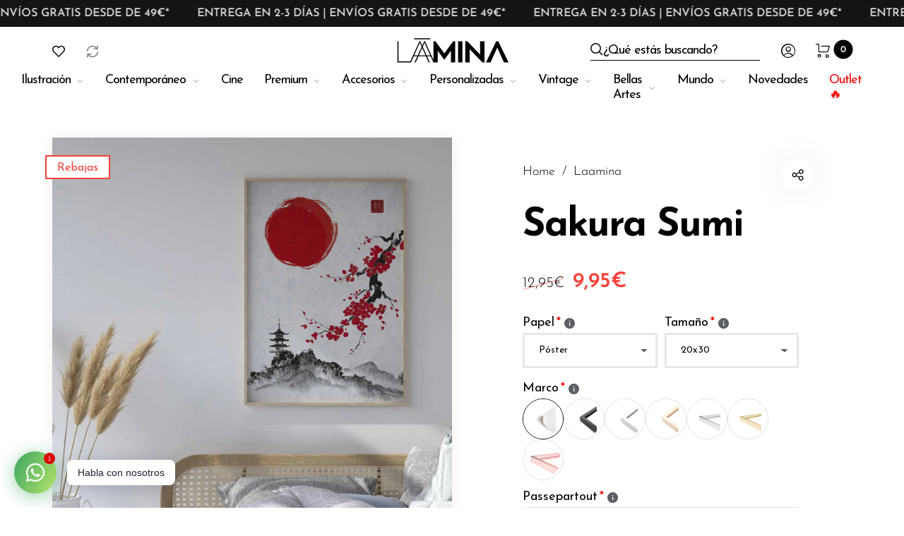

--- FILE ---
content_type: text/html; charset=utf-8
request_url: https://laamina.com/collections/oriental/products/sakura-sumi
body_size: 59974
content:
<!doctype html>
<html class="no-js" lang="es">
  <head>
    <!-- Google Tag Manager -->
<script>(function(w,d,s,l,i){w[l]=w[l]||[];w[l].push({'gtm.start':
new Date().getTime(),event:'gtm.js'});var f=d.getElementsByTagName(s)[0],
j=d.createElement(s),dl=l!='dataLayer'?'&l='+l:'';j.async=true;j.src=
'https://www.googletagmanager.com/gtm.js?id='+i+dl;f.parentNode.insertBefore(j,f);
})(window,document,'script','dataLayer','GTM-PGXZCRX');</script>
<!-- End Google Tag Manager -->
    <meta charset="utf-8">
    <meta http-equiv="X-UA-Compatible" content="IE=edge,chrome=1">
    <meta name="viewport" content="width=device-width,initial-scale=1">

    <meta name="google-site-verification" content="69vmAecvGkabM4bUjkPJOweLTC-_UQqsPQt2NBfJK5U">
    <meta name="google-site-verification" content="wMyP1k1t3fNEDl1H5sF1e3skPOk5sUl0zMZcq90qYTo">

    <link rel="preconnect" href="https://cdn.shopify.com" crossorigin>
    <link rel="preconnect" href="https://fonts.shopify.com" crossorigin>
    <link rel="preconnect" href="https://monorail-edge.shopifysvc.com">

    
    <link href="//laamina.com/cdn/shop/t/39/assets/marquee-top.css?v=141828000204131146411678120737" rel="stylesheet" type="text/css" media="all" />
    
<link rel="preload" as="font" href="//laamina.com/cdn/fonts/josefin_sans/josefinsans_n3.374d5f789b55dc43ab676daa4d4b2e3218eb6d25.woff2" type="font/woff2" crossorigin>
    <link rel="preload" as="font" href="//laamina.com/cdn/fonts/josefin_sans/josefinsans_n4.70f7efd699799949e6d9f99bc20843a2c86a2e0f.woff2" type="font/woff2" crossorigin>
    <link rel="preload" as="font" href="//laamina.com/cdn/fonts/josefin_sans/josefinsans_n4.70f7efd699799949e6d9f99bc20843a2c86a2e0f.woff2" type="font/woff2" crossorigin><link rel="canonical" href="https://laamina.com/products/sakura-sumi"><link rel="shortcut icon" href="//laamina.com/cdn/shop/files/favicon_32x32.png?v=1614307218" type="image/png">
      <link rel="apple-touch-icon-precomposed" href="//laamina.com/cdn/shop/files/favicon_152x152.png?v=1614307218" type="image/png"><title>Póster Sakura Sumi | Laamina.com</title><meta name="description" content="Lámina Sakura Sumi utilizando la técnica Sumi e, que consiste en una pintura naturalista que representa los elementos en su forma más esencial. En nuestra colección hemos acentuado esta técnica con el rojo intenso propio de la civilización del sol naciente. Combínalo con marcos desde 20x30cm hasta 70x100cm. En madera natural, blanco y negro o en nuestros marcos metálicos tipo oro y plata."><style>
      
      
@font-face {
  font-family: "Josefin Sans";
  font-weight: 300;
  font-style: normal;
  font-display: swap;
  src: url("//laamina.com/cdn/fonts/josefin_sans/josefinsans_n3.374d5f789b55dc43ab676daa4d4b2e3218eb6d25.woff2") format("woff2"),
       url("//laamina.com/cdn/fonts/josefin_sans/josefinsans_n3.96e999b56a2455ae25366c2fa92b6bd8280af01a.woff") format("woff");
}

      
@font-face {
  font-family: "Josefin Sans";
  font-weight: 400;
  font-style: normal;
  font-display: swap;
  src: url("//laamina.com/cdn/fonts/josefin_sans/josefinsans_n4.70f7efd699799949e6d9f99bc20843a2c86a2e0f.woff2") format("woff2"),
       url("//laamina.com/cdn/fonts/josefin_sans/josefinsans_n4.35d308a1bdf56e5556bc2ac79702c721e4e2e983.woff") format("woff");
}

      
@font-face {
  font-family: "Josefin Sans";
  font-weight: 500;
  font-style: normal;
  font-display: swap;
  src: url("//laamina.com/cdn/fonts/josefin_sans/josefinsans_n5.72427d78743bbf3591b498f66ad0f8361904dc4d.woff2") format("woff2"),
       url("//laamina.com/cdn/fonts/josefin_sans/josefinsans_n5.15e133f4dfd3ea9ee7de5283759b87e9708721ae.woff") format("woff");
}

      
@font-face {
  font-family: "Josefin Sans";
  font-weight: 600;
  font-style: normal;
  font-display: swap;
  src: url("//laamina.com/cdn/fonts/josefin_sans/josefinsans_n6.afe095792949c54ae236c64ec95a9caea4be35d6.woff2") format("woff2"),
       url("//laamina.com/cdn/fonts/josefin_sans/josefinsans_n6.0ea222c12f299e43fa61b9245ec23b623ebeb1e9.woff") format("woff");
}

      
@font-face {
  font-family: "Josefin Sans";
  font-weight: 700;
  font-style: normal;
  font-display: swap;
  src: url("//laamina.com/cdn/fonts/josefin_sans/josefinsans_n7.4edc746dce14b53e39df223fba72d5f37c3d525d.woff2") format("woff2"),
       url("//laamina.com/cdn/fonts/josefin_sans/josefinsans_n7.051568b12ab464ee8f0241094cdd7a1c80fbd08d.woff") format("woff");
}

      

      
@font-face {
  font-family: "Josefin Sans";
  font-weight: 300;
  font-style: normal;
  font-display: swap;
  src: url("//laamina.com/cdn/fonts/josefin_sans/josefinsans_n3.374d5f789b55dc43ab676daa4d4b2e3218eb6d25.woff2") format("woff2"),
       url("//laamina.com/cdn/fonts/josefin_sans/josefinsans_n3.96e999b56a2455ae25366c2fa92b6bd8280af01a.woff") format("woff");
}

      
@font-face {
  font-family: "Josefin Sans";
  font-weight: 400;
  font-style: normal;
  font-display: swap;
  src: url("//laamina.com/cdn/fonts/josefin_sans/josefinsans_n4.70f7efd699799949e6d9f99bc20843a2c86a2e0f.woff2") format("woff2"),
       url("//laamina.com/cdn/fonts/josefin_sans/josefinsans_n4.35d308a1bdf56e5556bc2ac79702c721e4e2e983.woff") format("woff");
}

      
@font-face {
  font-family: "Josefin Sans";
  font-weight: 500;
  font-style: normal;
  font-display: swap;
  src: url("//laamina.com/cdn/fonts/josefin_sans/josefinsans_n5.72427d78743bbf3591b498f66ad0f8361904dc4d.woff2") format("woff2"),
       url("//laamina.com/cdn/fonts/josefin_sans/josefinsans_n5.15e133f4dfd3ea9ee7de5283759b87e9708721ae.woff") format("woff");
}

      
@font-face {
  font-family: "Josefin Sans";
  font-weight: 600;
  font-style: normal;
  font-display: swap;
  src: url("//laamina.com/cdn/fonts/josefin_sans/josefinsans_n6.afe095792949c54ae236c64ec95a9caea4be35d6.woff2") format("woff2"),
       url("//laamina.com/cdn/fonts/josefin_sans/josefinsans_n6.0ea222c12f299e43fa61b9245ec23b623ebeb1e9.woff") format("woff");
}

      
@font-face {
  font-family: "Josefin Sans";
  font-weight: 700;
  font-style: normal;
  font-display: swap;
  src: url("//laamina.com/cdn/fonts/josefin_sans/josefinsans_n7.4edc746dce14b53e39df223fba72d5f37c3d525d.woff2") format("woff2"),
       url("//laamina.com/cdn/fonts/josefin_sans/josefinsans_n7.051568b12ab464ee8f0241094cdd7a1c80fbd08d.woff") format("woff");
}

      

      
@font-face {
  font-family: "Josefin Sans";
  font-weight: 300;
  font-style: normal;
  font-display: swap;
  src: url("//laamina.com/cdn/fonts/josefin_sans/josefinsans_n3.374d5f789b55dc43ab676daa4d4b2e3218eb6d25.woff2") format("woff2"),
       url("//laamina.com/cdn/fonts/josefin_sans/josefinsans_n3.96e999b56a2455ae25366c2fa92b6bd8280af01a.woff") format("woff");
}

      
@font-face {
  font-family: "Josefin Sans";
  font-weight: 400;
  font-style: normal;
  font-display: swap;
  src: url("//laamina.com/cdn/fonts/josefin_sans/josefinsans_n4.70f7efd699799949e6d9f99bc20843a2c86a2e0f.woff2") format("woff2"),
       url("//laamina.com/cdn/fonts/josefin_sans/josefinsans_n4.35d308a1bdf56e5556bc2ac79702c721e4e2e983.woff") format("woff");
}

      
@font-face {
  font-family: "Josefin Sans";
  font-weight: 500;
  font-style: normal;
  font-display: swap;
  src: url("//laamina.com/cdn/fonts/josefin_sans/josefinsans_n5.72427d78743bbf3591b498f66ad0f8361904dc4d.woff2") format("woff2"),
       url("//laamina.com/cdn/fonts/josefin_sans/josefinsans_n5.15e133f4dfd3ea9ee7de5283759b87e9708721ae.woff") format("woff");
}

      
@font-face {
  font-family: "Josefin Sans";
  font-weight: 600;
  font-style: normal;
  font-display: swap;
  src: url("//laamina.com/cdn/fonts/josefin_sans/josefinsans_n6.afe095792949c54ae236c64ec95a9caea4be35d6.woff2") format("woff2"),
       url("//laamina.com/cdn/fonts/josefin_sans/josefinsans_n6.0ea222c12f299e43fa61b9245ec23b623ebeb1e9.woff") format("woff");
}

      
@font-face {
  font-family: "Josefin Sans";
  font-weight: 700;
  font-style: normal;
  font-display: swap;
  src: url("//laamina.com/cdn/fonts/josefin_sans/josefinsans_n7.4edc746dce14b53e39df223fba72d5f37c3d525d.woff2") format("woff2"),
       url("//laamina.com/cdn/fonts/josefin_sans/josefinsans_n7.051568b12ab464ee8f0241094cdd7a1c80fbd08d.woff") format("woff");
}

      
    </style><meta property="og:site_name" content="Laamina">
<meta property="og:url" content="https://laamina.com/products/sakura-sumi">
<meta property="og:title" content="Sakura Sumi">
<meta property="og:type" content="product">
<meta property="og:description" content="Lámina Sakura Sumi utilizando la técnica Sumi e, que consiste en una pintura naturalista que representa los elementos en su forma más esencial. En nuestra colección hemos acentuado esta técnica con el rojo intenso propio de la civilización del sol naciente. Combínalo con marcos desde 20x30cm hasta 70x100cm. En madera natural, blanco y negro o en nuestros marcos metálicos tipo oro y plata."><meta property="og:price:amount" content="9,95">
  <meta property="og:price:currency" content="EUR">
  <meta property="og:price:amount_currency" content="9,95€"><meta property="og:image" content="http://laamina.com/cdn/shop/products/00020_Poster_de_arte_Sumi-e_Sakura_Sumi_1200x1200.jpg?v=1677238721"><meta property="og:image" content="http://laamina.com/cdn/shop/products/00020_Poster_arte_Sumi-e_Sakura_Sumi_1200x1200.jpg?v=1677238721"><meta property="og:image" content="http://laamina.com/cdn/shop/products/00020_Decoracion_Sumi-e_1200x1200.jpg?v=1677238722"><meta property="og:image:secure_url" content="https://laamina.com/cdn/shop/products/00020_Poster_de_arte_Sumi-e_Sakura_Sumi_1200x1200.jpg?v=1677238721"><meta property="og:image:secure_url" content="https://laamina.com/cdn/shop/products/00020_Poster_arte_Sumi-e_Sakura_Sumi_1200x1200.jpg?v=1677238721"><meta property="og:image:secure_url" content="https://laamina.com/cdn/shop/products/00020_Decoracion_Sumi-e_1200x1200.jpg?v=1677238722"><meta name="twitter:card" content="summary_large_image">
<meta name="twitter:title" content="Sakura Sumi">
<meta name="twitter:description" content="Lámina Sakura Sumi utilizando la técnica Sumi e, que consiste en una pintura naturalista que representa los elementos en su forma más esencial. En nuestra colección hemos acentuado esta técnica con el rojo intenso propio de la civilización del sol naciente. Combínalo con marcos desde 20x30cm hasta 70x100cm. En madera natural, blanco y negro o en nuestros marcos metálicos tipo oro y plata."><style data-shopify>
:root {
    --body-font: "Josefin Sans", sans-serif;
    --body-font_weight: 300;
    --body-font_style: normal;
    --body-font_size: 22px;
    --body-letter_spacing: 0px;
    --body-line_height: 1.6;

    --body_mb-font_size: 20px;
    --body_mb-line_height: 1.6;

    --heading-font: "Josefin Sans", sans-serif;
    --heading-font_weight: 400;
    --heading-font_style: normal;
    --heading-font_size: 24px;
    --heading-letter_spacing: -1px;

    --page_header-font_weight: 700;
    --page_header-line_height: 1.3;
    --page_header-letter_spacing: -2.5px;
    --page_header-text_transform: none;
    --page_header-font_size: 60px;

    --page_title-font_weight: 600;
    --page_title-letter_spacing: -0.5px;
    --page_title-text_transform: none;

    --single_page_title-font_weight: 700;
    --single_page_title-letter_spacing: -2px;
    --single_page_title-text_transform: none;
    --single_page_title-font_size: 62px;
    --single_page_title-line_height: 1.1;

    --button-font_weight: 700;
    --button-letter_spacing: 1px;
    --button-text_transform: uppercase;
    --button-font_size: 12px;

    --menu-font: "Josefin Sans";
    --menu-font_weight: 400;
    --menu-font_style: normal;
    --menu-font_size: 18px;
    --menu-letter_spacing: -1px;
    --menu-text_transform: none;
    --menu-icon_size: 18px;

    --submenu-font_size: 17px;
    --submenu-font_weight: 300;
    --submenu-letter_spacing: 0px;
    --submenu-text_transform: none;

    --menu_mb-font_size: 26px;
    --menu_mb-font_weight: 400;
    --menu_mb-letter_spacing: 0px;
    --menu_mb-text_transform: none;

    --color-bground: #fff;
    --color-bground-rgb: 255, 255, 255;
    
    
    
    
    
    
    
    --color-bground-invert: #000000;
    --color-bground-invert-rgb: 0, 0, 0;

    --color-bground_dark: #f7f8fa;
    --color-text: #3a3a3a;
    --color-text-rgb: 58, 58, 58;
    --color-link: #000;
    --color-link-rgb: 0, 0, 0;
    --color-border: #e7e7e7;
    --color-price: #000;
    --color-heading: #000;
    --color-heading-rgb: 0, 0, 0;
    --color-highlight: #000;
    --color-highlight_text: #fff;
    --color-highlight-text: #fff;
    --color-highlight2: #000;
    --color-highlight2_text: #fff;

    --btn-color: #fff;
    --btn-border: #000;
    --btn-bground: #000;
    --btn-color_hover: #000;
    --btn-border_hover: #000;
    --btn-bground_hover: #fff;
    --btn-font_size: 12px;
    --btn-font_weight: 700;

    --color-error: #000;
    --color-error_bg: #f9dddd;
    --color-error_ico: #da4343;
    --color-success: #000;
    --color-success_bg: #effae6;
    --color-success_ico: #85ab69;

    --header-mb_color: #000;
    --header-mb_bground: #fff;
    --header-mb_size: 18px;

    --header-color: #777;
    --header-link: #000;
    --header-highlight: #000;
    --header-bground: #fff;
    --header-border: #e7e7e7;
    --header-font_size: 20px;
    --header-icon_size: 18px;
    --header-font_weight: 400;

    --topbar-color: #141414;
    --topbar-link: #141414;
    --topbar-highlight: #000000;
    --topbar-bground: #ffffff;
    --topbar-border: #e7e7e7;
    --topbar-font_size: 16px;
    --topbar-icon_size: 18px;
    --topbar-font_weight: 300;

    --menu-bground: #fff;
    --menu-color: #000;
    --menu-highlight: #000;
    --submenu-bground: #fff;
    --submenu-color: #000;
    --submenu-highlight: #666666;
    --submenu-border_width: 0px;
    --submenu-border_color: #000;
    --vmenu-bground: #fff;
    --vmenu-color: #000;
    --vmenu-highlight: #00c9b7;

    --footer-color: #858585;
    --footer-heading: #000;
    --footer-link: #000;
    --footer-highlight: #666;
    --footer-bground: #fff;
    --footer-font_size: 19px;
    --footer-font_weight: 300;

    --cpyright-color: #000;
    --cpyright-link: #000;
    --cpyright-highlight: #666;
    --cpyright-bground: #fff;
    --cpyright-border: #eee;
    --cpyright-font_size: 18px;
    --cpyright-font_weight: 300;

    --boxed-bground: #f2f2f2;
    --mobile-font_size: 16px;

    --font-stack-body: "Josefin Sans", sans-serif;
    --font-stack-heading: "Josefin Sans", sans-serif;
    --font-stack-menu: "Josefin Sans", sans-serif;]

    --h0_size: 75.768px;
    --h1_size: 56.856px;
    --h2_size: 42.648px; 
    --h3_size: 31.992px; 
    --h4_size: 24px; 
    --h5_size: 18.0px;
    --h6_size: 15.6px;	

    --heading_medium-font_size: 19.2px;	
    --h0_size_medium: 60.6144px;
    --h1_size_medium: 45.4848px;
    --h2_size_medium: 34.1184px; 
    --h3_size_medium: 30.72px; 
    --h4_size_medium: 26.88px; 
    --h5_size_medium: 19.2px; 
    --h6_size_medium: 18.24px;

    --heading_mobile-font_size: 16px;	
    --h0_size_mobile: 50.512px;
    --h1_size_mobile: 37.904px;
    --h2_size_mobile: 28.432px; 
    --h3_size_mobile: 25.6px; 
    --h4_size_mobile: 22.4px; 
    --h5_size_mobile: 16px; 
    --h6_size_mobile: 15.2px;


    --page_header-font_size_small: 48.0px;
    --page_header-font_size_large: 67.2px;
    --page_header-font_size_xlarge: 72.0px;


    --space_xxxs: 3.0px;
    --space_xxs: 4.5px;
    --space_xs: 6.0px;
    --space_sm: 9.0px;
    --space_md: 18.0px;
    --space_df: 22.8px;
    --space_lg: 31.2px;
    --space_xl: 40.2px;
    --space_xxl: 63.0px;
    --space_xxxl: 102.0px;

    --btn_sm: 9.6px;
    --btn_df: 12px;
    --btn_lg: 14.4px;

    --lb-primary-color: #000;
    --lb-hotspot-color: #fff;
    --lb-hotspot-border: #000;
    --lb-hotspot-background: #000;
    --lb-hotspot-price: #000;

    --box-layout-background-image: url(//laamina.com/cdn/shopifycloud/storefront/assets/no-image-2048-a2addb12_1024x1024.gif);
    --box-layout-background-repeat: no-repeat;
    --box-layout-background-position: top left;

    
    
  }
</style>

<link href="//fonts.googleapis.com/icon?family=Material+Icons" rel="stylesheet" type="text/css" media="all" /><link rel="stylesheet" href="//laamina.com/cdn/shop/t/39/assets/vendor.css?v=59757737962978365651709815735" type="text/css" media="all">

<link rel="stylesheet" href="//laamina.com/cdn/shop/t/39/assets/theme.css?v=52143082040281190181723105046" type="text/css" media="all"><link rel="stylesheet" href="//laamina.com/cdn/shop/t/39/assets/theme-demo.css?v=28758253656197897131678120737" type="text/css" media="all"><link rel="stylesheet" href="//laamina.com/cdn/shop/t/39/assets/add_ons_luis.css?v=172888226652136925911685707320" type="text/css" media="all">

<script>
    document.documentElement.className = document.documentElement.className.replace('no-js', 'js');
    document.documentElement.className += (("ontouchstart" in document.documentElement) ? ' touch' : ' no-touch');
    var theme = {
      apps: {
        details:"",
        buyNow:"",
      },
      strings: {
        menu:"Menú",
        back:"Volver",
        addToCart:"Añadir al carrito",
        soldOut:"Sin stock",
        unavailable:"No disponible",
        preOrder:"Reservar",
        inComing:"",
        productAdded:"\u0026quot;{{ product_name }}\u0026quot; se ha añadido a tu carrito.",
        onlyLeft:"¡Date prisa, solo quedan \u003cstrong\u003e{{ count }}\u003c\/strong\u003e!",
        showMore:"Ver más",
        showLess:"Ver menos",
        addressError:"",
        addressNoResults:"",
        addressQueryLimit: "",
        authError:"",
        shoppingCart:"Carrito",
        compareLimit:"Solo puedes añadir un máximo de 10 productos para comparar",
        wishlistAdded:"Producto añadido a favoritos.",
        wishlistRemoved:"Producto eliminado de favoritos.",
        days:"Días",
        day:"Día",
        hours:"Horas",
        hour:"Hora",
        minutes:"Mins",
        minute:"Min",
        seconds:"Seg",
        second:"Seg",
        shippingButton:"Calcular",
        shippingButtonDisabled:"Calculando...",
      },
      settings: {
        currencySymbol:"€",
        moneyFormat:"{{amount_with_comma_separator}}€",
        assetUrl:"\/\/laamina.com\/cdn\/shop\/t\/39\/assets\/?v=13529",
        cartAjax:true,
        afterAddition:"message",
        rtl:false,
        animation:true,
        customerIsLoggedIn:false,
      }
    };
  var roar_api = {
    main_info: {
      theme_id: '24496822',
      owner_email: 'hello@laamina.com',
      shop: 'laamina.myshopify.com',
      domain: 'laamina.myshopify.com',
     	rdomain: 'laamina.com',
      license: 'pgguqnnjqklfjpioqqmpniimmjrqmomgp'
    }
  };
</script><script src="//laamina.com/cdn/shop/t/39/assets/lazysizes.js?v=36856923752472602211678120737" async="async"></script>
<script src="//cdn.shopify.com/s/javascripts/currencies.js" defer="defer"></script>
<script src="//laamina.com/cdn/shop/t/39/assets/vendor.js?v=17184378292007128901678120737" defer="defer"></script>

<script src="//laamina.com/cdn/shop/t/39/assets/theme.js?v=8515122284554186211678120737" defer="defer"></script><script src="//laamina.com/cdn/shop/t/39/assets/theme-demo.js?v=74606900451691680791678120737" defer="defer"></script><script>
  var weketingShop = {
    shop:"laamina.myshopify.com",
    moneyFormat:"{{amount_with_comma_separator}}€",productJson:{"id":6664241020983,"title":"Sakura Sumi","handle":"sakura-sumi","description":"\u003cdiv style=\"text-align: center;\" data-mce-style=\"text-align: center;\"\u003e\u003cmeta charset=\"utf-8\"\u003e\u003c\/div\u003e\n\u003cmeta charset=\"utf-8\"\u003e\u003cspan data-mce-fragment=\"1\"\u003eLa técnica Sumi e, que consiste en una pintura naturalista que representa los elementos en su forma más esencial. En nuestra colección hemos acentuado esta técnica con el rojo intenso propio de la civilización del sol naciente.\u003c\/span\u003e\n\u003cdiv style=\"text-align: center;\" data-mce-fragment=\"1\" data-mce-style=\"text-align: center;\"\u003e\n\u003cmeta charset=\"utf-8\"\u003e\n\u003cdiv style=\"text-align: center;\" data-mce-style=\"text-align: center;\"\u003e\n\u003cmeta charset=\"utf-8\"\u003e\n\u003cdiv style=\"text-align: center;\" data-mce-style=\"text-align: center;\"\u003e\n\u003cmeta charset=\"utf-8\"\u003e\n\u003cdiv style=\"text-align: center;\" data-mce-style=\"text-align: center;\"\u003e\n\u003cmeta charset=\"utf-8\"\u003e\n\u003cdiv style=\"text-align: center;\" data-mce-style=\"text-align: center;\"\u003e\n\u003cmeta charset=\"utf-8\"\u003e\n\u003cdiv\u003e\n\u003cmeta charset=\"utf-8\"\u003e\n\u003cdiv\u003e\n\u003cmeta charset=\"utf-8\"\u003e\n\u003cdiv style=\"text-align: center;\" data-mce-style=\"text-align: center;\"\u003e\n\u003cdiv\u003e\n\u003cdiv\u003e\n\u003cdiv\u003e\n\u003cdiv\u003e\n\u003cdiv\u003e\n\u003cdiv style=\"text-align: center;\" data-mce-style=\"text-align: center;\"\u003e\n\u003cdiv style=\"text-align: center;\" data-mce-style=\"text-align: center;\"\u003e\n\u003cdiv style=\"text-align: center;\" data-mce-style=\"text-align: center;\"\u003e\n\u003cdiv style=\"text-align: center;\" data-mce-style=\"text-align: center;\"\u003e\n\u003cdiv style=\"text-align: center;\" data-mce-fragment=\"1\" data-mce-style=\"text-align: center;\"\u003e\n\u003cdiv\u003e\n\u003cdiv data-mce-fragment=\"1\"\u003e\n\u003cdiv style=\"text-align: center;\" data-mce-fragment=\"1\" data-mce-style=\"text-align: center;\"\u003e\n\u003cdiv data-mce-fragment=\"1\"\u003e\n\u003cdiv data-mce-fragment=\"1\"\u003e\n\u003cdiv data-mce-fragment=\"1\"\u003e\n\u003cdiv data-mce-fragment=\"1\"\u003e\n\u003cdiv data-mce-fragment=\"1\"\u003e\n\u003cdiv style=\"text-align: center;\" data-mce-fragment=\"1\" data-mce-style=\"text-align: center;\"\u003e\n\u003cdiv style=\"text-align: center;\" data-mce-fragment=\"1\" data-mce-style=\"text-align: center;\"\u003e\n\u003cmeta charset=\"utf-8\"\u003e\n\u003cdiv\u003e\n\u003cmeta charset=\"utf-8\"\u003e\n\u003cdiv\u003e\n\u003cmeta charset=\"utf-8\"\u003e\n\u003cdiv data-mce-fragment=\"1\"\u003e\n\u003cmeta charset=\"utf-8\"\u003e\n\u003cdiv data-mce-fragment=\"1\"\u003e\n\u003cmeta charset=\"utf-8\"\u003e\n\u003cdiv style=\"text-align: center;\" data-mce-fragment=\"1\" data-mce-style=\"text-align: center;\"\u003e\n\u003cmeta charset=\"utf-8\"\u003e\n\u003cdiv style=\"text-align: center;\" data-mce-fragment=\"1\" data-mce-style=\"text-align: center;\"\u003e\n\u003cmeta charset=\"utf-8\"\u003e\n\u003cdiv style=\"text-align: center;\" data-mce-fragment=\"1\" data-mce-style=\"text-align: center;\"\u003e\n\u003cmeta charset=\"utf-8\"\u003e\n\u003cdiv data-mce-fragment=\"1\"\u003e\n\u003cmeta charset=\"utf-8\"\u003e\n\u003cdiv data-mce-fragment=\"1\"\u003e\n\u003cmeta charset=\"utf-8\"\u003e\n\u003cdiv data-mce-fragment=\"1\"\u003e\n\u003cmeta charset=\"utf-8\"\u003e\n\u003cdiv data-mce-fragment=\"1\"\u003e\n\u003cmeta charset=\"utf-8\"\u003e\n\u003cdiv data-mce-fragment=\"1\"\u003e\n\u003cmeta charset=\"utf-8\"\u003e\n\u003cdiv data-mce-fragment=\"1\"\u003e\n\u003cmeta charset=\"utf-8\"\u003e\n\u003cdiv style=\"text-align: center;\" data-mce-fragment=\"1\" data-mce-style=\"text-align: center;\"\u003e\n\u003cmeta charset=\"utf-8\"\u003e\n\u003cdiv style=\"text-align: center;\" data-mce-fragment=\"1\" data-mce-style=\"text-align: center;\"\u003e\n\u003cmeta charset=\"utf-8\"\u003e\n\u003cdiv style=\"text-align: center;\" data-mce-fragment=\"1\" data-mce-style=\"text-align: center;\"\u003e\n\u003cmeta charset=\"utf-8\"\u003e\n\u003cdiv style=\"text-align: center;\" data-mce-fragment=\"1\" data-mce-style=\"text-align: center;\"\u003e\n\u003cmeta charset=\"utf-8\"\u003e\n\u003cdiv style=\"text-align: center;\" data-mce-fragment=\"1\" data-mce-style=\"text-align: center;\"\u003e\n\u003cmeta charset=\"utf-8\"\u003e\n\u003cdiv data-mce-fragment=\"1\"\u003e\n\u003cmeta charset=\"utf-8\"\u003e\n\u003cdiv data-mce-fragment=\"1\"\u003e\n\u003cmeta charset=\"utf-8\"\u003e\n\u003cdiv data-mce-fragment=\"1\"\u003e\n\u003cmeta charset=\"utf-8\"\u003e\n\u003cdiv style=\"text-align: center;\" data-mce-fragment=\"1\" data-mce-style=\"text-align: center;\"\u003e\n\u003cmeta charset=\"utf-8\"\u003e\n\u003cdiv data-mce-fragment=\"1\"\u003e\n\u003cmeta charset=\"utf-8\"\u003e\n\u003cdiv data-mce-fragment=\"1\"\u003e\n\u003cmeta charset=\"utf-8\"\u003e\n\u003cdiv\u003e\n\u003cmeta charset=\"utf-8\"\u003e\n\u003cdiv data-mce-fragment=\"1\"\u003e\n\u003cdiv style=\"text-align: center;\" data-mce-style=\"text-align: center;\"\u003e\u003cstrong\u003e\u003c\/strong\u003e\u003c\/div\u003e\n\u003c\/div\u003e\n\u003c\/div\u003e\n\u003c\/div\u003e\n\u003c\/div\u003e\n\u003c\/div\u003e\n\u003c\/div\u003e\n\u003c\/div\u003e\n\u003c\/div\u003e\n\u003c\/div\u003e\n\u003c\/div\u003e\n\u003c\/div\u003e\n\u003c\/div\u003e\n\u003c\/div\u003e\n\u003c\/div\u003e\n\u003c\/div\u003e\n\u003c\/div\u003e\n\u003c\/div\u003e\n\u003c\/div\u003e\n\u003c\/div\u003e\n\u003c\/div\u003e\n\u003c\/div\u003e\n\u003c\/div\u003e\n\u003c\/div\u003e\n\u003c\/div\u003e\n\u003c\/div\u003e\n\u003c\/div\u003e\n\u003c\/div\u003e\n\u003c\/div\u003e\n\u003c\/div\u003e\n\u003c\/div\u003e\n\u003c\/div\u003e\n\u003c\/div\u003e\n\u003c\/div\u003e\n\u003c\/div\u003e\n\u003c\/div\u003e\n\u003c\/div\u003e\n\u003c\/div\u003e\n\u003c\/div\u003e\n\u003c\/div\u003e\n\u003c\/div\u003e\n\u003c\/div\u003e\n\u003c\/div\u003e\n\u003c\/div\u003e\n\u003c\/div\u003e\n\u003c\/div\u003e\n\u003c\/div\u003e\n\u003c\/div\u003e\n\u003c\/div\u003e\n\u003c\/div\u003e\n\u003c\/div\u003e\n\u003c\/div\u003e\n\u003cdiv style=\"text-align: center;\" data-mce-style=\"text-align: center;\"\u003e\n\u003cdiv style=\"text-align: center;\" data-mce-style=\"text-align: center;\"\u003e\u003c\/div\u003e\n\u003c\/div\u003e\n\u003c\/div\u003e\n\u003c\/div\u003e\n\u003c\/div\u003e\n\u003cdiv style=\"text-align: center;\" data-mce-fragment=\"1\" data-mce-style=\"text-align: center;\"\u003e\u003c\/div\u003e\n\u003cdiv style=\"text-align: center;\" data-mce-style=\"text-align: center;\"\u003e\u003c\/div\u003e","published_at":"2023-02-22T14:46:01+01:00","created_at":"2022-05-27T09:27:51+02:00","vendor":"Laamina","type":"","tags":["20x30","30x40","40x50","50x70","Bellas Artes","Oriental","Póster","Todos","vertical"],"price":995,"price_min":995,"price_max":995,"available":true,"price_varies":false,"compare_at_price":1295,"compare_at_price_min":1295,"compare_at_price_max":1295,"compare_at_price_varies":false,"variants":[{"id":40103025213495,"title":"Default Title","option1":"Default Title","option2":null,"option3":null,"sku":"ORI-00020","requires_shipping":true,"taxable":true,"featured_image":null,"available":true,"name":"Sakura Sumi","public_title":null,"options":["Default Title"],"price":995,"weight":0,"compare_at_price":1295,"inventory_management":"shopify","barcode":"","requires_selling_plan":false,"selling_plan_allocations":[]}],"images":["\/\/laamina.com\/cdn\/shop\/products\/00020_Poster_de_arte_Sumi-e_Sakura_Sumi.jpg?v=1677238721","\/\/laamina.com\/cdn\/shop\/products\/00020_Poster_arte_Sumi-e_Sakura_Sumi.jpg?v=1677238721","\/\/laamina.com\/cdn\/shop\/products\/00020_Decoracion_Sumi-e.jpg?v=1677238722"],"featured_image":"\/\/laamina.com\/cdn\/shop\/products\/00020_Poster_de_arte_Sumi-e_Sakura_Sumi.jpg?v=1677238721","options":["Title"],"media":[{"alt":null,"id":21404440657975,"position":1,"preview_image":{"aspect_ratio":0.704,"height":2133,"width":1502,"src":"\/\/laamina.com\/cdn\/shop\/products\/00020_Poster_de_arte_Sumi-e_Sakura_Sumi.jpg?v=1677238721"},"aspect_ratio":0.704,"height":2133,"media_type":"image","src":"\/\/laamina.com\/cdn\/shop\/products\/00020_Poster_de_arte_Sumi-e_Sakura_Sumi.jpg?v=1677238721","width":1502},{"alt":null,"id":21404440395831,"position":2,"preview_image":{"aspect_ratio":0.704,"height":2133,"width":1502,"src":"\/\/laamina.com\/cdn\/shop\/products\/00020_Poster_arte_Sumi-e_Sakura_Sumi.jpg?v=1677238721"},"aspect_ratio":0.704,"height":2133,"media_type":"image","src":"\/\/laamina.com\/cdn\/shop\/products\/00020_Poster_arte_Sumi-e_Sakura_Sumi.jpg?v=1677238721","width":1502},{"alt":null,"id":22406063587383,"position":3,"preview_image":{"aspect_ratio":0.704,"height":2133,"width":1502,"src":"\/\/laamina.com\/cdn\/shop\/products\/00020_Decoracion_Sumi-e.jpg?v=1677238722"},"aspect_ratio":0.704,"height":2133,"media_type":"image","src":"\/\/laamina.com\/cdn\/shop\/products\/00020_Decoracion_Sumi-e.jpg?v=1677238722","width":1502}],"requires_selling_plan":false,"selling_plan_groups":[],"content":"\u003cdiv style=\"text-align: center;\" data-mce-style=\"text-align: center;\"\u003e\u003cmeta charset=\"utf-8\"\u003e\u003c\/div\u003e\n\u003cmeta charset=\"utf-8\"\u003e\u003cspan data-mce-fragment=\"1\"\u003eLa técnica Sumi e, que consiste en una pintura naturalista que representa los elementos en su forma más esencial. En nuestra colección hemos acentuado esta técnica con el rojo intenso propio de la civilización del sol naciente.\u003c\/span\u003e\n\u003cdiv style=\"text-align: center;\" data-mce-fragment=\"1\" data-mce-style=\"text-align: center;\"\u003e\n\u003cmeta charset=\"utf-8\"\u003e\n\u003cdiv style=\"text-align: center;\" data-mce-style=\"text-align: center;\"\u003e\n\u003cmeta charset=\"utf-8\"\u003e\n\u003cdiv style=\"text-align: center;\" data-mce-style=\"text-align: center;\"\u003e\n\u003cmeta charset=\"utf-8\"\u003e\n\u003cdiv style=\"text-align: center;\" data-mce-style=\"text-align: center;\"\u003e\n\u003cmeta charset=\"utf-8\"\u003e\n\u003cdiv style=\"text-align: center;\" data-mce-style=\"text-align: center;\"\u003e\n\u003cmeta charset=\"utf-8\"\u003e\n\u003cdiv\u003e\n\u003cmeta charset=\"utf-8\"\u003e\n\u003cdiv\u003e\n\u003cmeta charset=\"utf-8\"\u003e\n\u003cdiv style=\"text-align: center;\" data-mce-style=\"text-align: center;\"\u003e\n\u003cdiv\u003e\n\u003cdiv\u003e\n\u003cdiv\u003e\n\u003cdiv\u003e\n\u003cdiv\u003e\n\u003cdiv style=\"text-align: center;\" data-mce-style=\"text-align: center;\"\u003e\n\u003cdiv style=\"text-align: center;\" data-mce-style=\"text-align: center;\"\u003e\n\u003cdiv style=\"text-align: center;\" data-mce-style=\"text-align: center;\"\u003e\n\u003cdiv style=\"text-align: center;\" data-mce-style=\"text-align: center;\"\u003e\n\u003cdiv style=\"text-align: center;\" data-mce-fragment=\"1\" data-mce-style=\"text-align: center;\"\u003e\n\u003cdiv\u003e\n\u003cdiv data-mce-fragment=\"1\"\u003e\n\u003cdiv style=\"text-align: center;\" data-mce-fragment=\"1\" data-mce-style=\"text-align: center;\"\u003e\n\u003cdiv data-mce-fragment=\"1\"\u003e\n\u003cdiv data-mce-fragment=\"1\"\u003e\n\u003cdiv data-mce-fragment=\"1\"\u003e\n\u003cdiv data-mce-fragment=\"1\"\u003e\n\u003cdiv data-mce-fragment=\"1\"\u003e\n\u003cdiv style=\"text-align: center;\" data-mce-fragment=\"1\" data-mce-style=\"text-align: center;\"\u003e\n\u003cdiv style=\"text-align: center;\" data-mce-fragment=\"1\" data-mce-style=\"text-align: center;\"\u003e\n\u003cmeta charset=\"utf-8\"\u003e\n\u003cdiv\u003e\n\u003cmeta charset=\"utf-8\"\u003e\n\u003cdiv\u003e\n\u003cmeta charset=\"utf-8\"\u003e\n\u003cdiv data-mce-fragment=\"1\"\u003e\n\u003cmeta charset=\"utf-8\"\u003e\n\u003cdiv data-mce-fragment=\"1\"\u003e\n\u003cmeta charset=\"utf-8\"\u003e\n\u003cdiv style=\"text-align: center;\" data-mce-fragment=\"1\" data-mce-style=\"text-align: center;\"\u003e\n\u003cmeta charset=\"utf-8\"\u003e\n\u003cdiv style=\"text-align: center;\" data-mce-fragment=\"1\" data-mce-style=\"text-align: center;\"\u003e\n\u003cmeta charset=\"utf-8\"\u003e\n\u003cdiv style=\"text-align: center;\" data-mce-fragment=\"1\" data-mce-style=\"text-align: center;\"\u003e\n\u003cmeta charset=\"utf-8\"\u003e\n\u003cdiv data-mce-fragment=\"1\"\u003e\n\u003cmeta charset=\"utf-8\"\u003e\n\u003cdiv data-mce-fragment=\"1\"\u003e\n\u003cmeta charset=\"utf-8\"\u003e\n\u003cdiv data-mce-fragment=\"1\"\u003e\n\u003cmeta charset=\"utf-8\"\u003e\n\u003cdiv data-mce-fragment=\"1\"\u003e\n\u003cmeta charset=\"utf-8\"\u003e\n\u003cdiv data-mce-fragment=\"1\"\u003e\n\u003cmeta charset=\"utf-8\"\u003e\n\u003cdiv data-mce-fragment=\"1\"\u003e\n\u003cmeta charset=\"utf-8\"\u003e\n\u003cdiv style=\"text-align: center;\" data-mce-fragment=\"1\" data-mce-style=\"text-align: center;\"\u003e\n\u003cmeta charset=\"utf-8\"\u003e\n\u003cdiv style=\"text-align: center;\" data-mce-fragment=\"1\" data-mce-style=\"text-align: center;\"\u003e\n\u003cmeta charset=\"utf-8\"\u003e\n\u003cdiv style=\"text-align: center;\" data-mce-fragment=\"1\" data-mce-style=\"text-align: center;\"\u003e\n\u003cmeta charset=\"utf-8\"\u003e\n\u003cdiv style=\"text-align: center;\" data-mce-fragment=\"1\" data-mce-style=\"text-align: center;\"\u003e\n\u003cmeta charset=\"utf-8\"\u003e\n\u003cdiv style=\"text-align: center;\" data-mce-fragment=\"1\" data-mce-style=\"text-align: center;\"\u003e\n\u003cmeta charset=\"utf-8\"\u003e\n\u003cdiv data-mce-fragment=\"1\"\u003e\n\u003cmeta charset=\"utf-8\"\u003e\n\u003cdiv data-mce-fragment=\"1\"\u003e\n\u003cmeta charset=\"utf-8\"\u003e\n\u003cdiv data-mce-fragment=\"1\"\u003e\n\u003cmeta charset=\"utf-8\"\u003e\n\u003cdiv style=\"text-align: center;\" data-mce-fragment=\"1\" data-mce-style=\"text-align: center;\"\u003e\n\u003cmeta charset=\"utf-8\"\u003e\n\u003cdiv data-mce-fragment=\"1\"\u003e\n\u003cmeta charset=\"utf-8\"\u003e\n\u003cdiv data-mce-fragment=\"1\"\u003e\n\u003cmeta charset=\"utf-8\"\u003e\n\u003cdiv\u003e\n\u003cmeta charset=\"utf-8\"\u003e\n\u003cdiv data-mce-fragment=\"1\"\u003e\n\u003cdiv style=\"text-align: center;\" data-mce-style=\"text-align: center;\"\u003e\u003cstrong\u003e\u003c\/strong\u003e\u003c\/div\u003e\n\u003c\/div\u003e\n\u003c\/div\u003e\n\u003c\/div\u003e\n\u003c\/div\u003e\n\u003c\/div\u003e\n\u003c\/div\u003e\n\u003c\/div\u003e\n\u003c\/div\u003e\n\u003c\/div\u003e\n\u003c\/div\u003e\n\u003c\/div\u003e\n\u003c\/div\u003e\n\u003c\/div\u003e\n\u003c\/div\u003e\n\u003c\/div\u003e\n\u003c\/div\u003e\n\u003c\/div\u003e\n\u003c\/div\u003e\n\u003c\/div\u003e\n\u003c\/div\u003e\n\u003c\/div\u003e\n\u003c\/div\u003e\n\u003c\/div\u003e\n\u003c\/div\u003e\n\u003c\/div\u003e\n\u003c\/div\u003e\n\u003c\/div\u003e\n\u003c\/div\u003e\n\u003c\/div\u003e\n\u003c\/div\u003e\n\u003c\/div\u003e\n\u003c\/div\u003e\n\u003c\/div\u003e\n\u003c\/div\u003e\n\u003c\/div\u003e\n\u003c\/div\u003e\n\u003c\/div\u003e\n\u003c\/div\u003e\n\u003c\/div\u003e\n\u003c\/div\u003e\n\u003c\/div\u003e\n\u003c\/div\u003e\n\u003c\/div\u003e\n\u003c\/div\u003e\n\u003c\/div\u003e\n\u003c\/div\u003e\n\u003c\/div\u003e\n\u003c\/div\u003e\n\u003c\/div\u003e\n\u003c\/div\u003e\n\u003c\/div\u003e\n\u003cdiv style=\"text-align: center;\" data-mce-style=\"text-align: center;\"\u003e\n\u003cdiv style=\"text-align: center;\" data-mce-style=\"text-align: center;\"\u003e\u003c\/div\u003e\n\u003c\/div\u003e\n\u003c\/div\u003e\n\u003c\/div\u003e\n\u003c\/div\u003e\n\u003cdiv style=\"text-align: center;\" data-mce-fragment=\"1\" data-mce-style=\"text-align: center;\"\u003e\u003c\/div\u003e\n\u003cdiv style=\"text-align: center;\" data-mce-style=\"text-align: center;\"\u003e\u003c\/div\u003e"},};
</script><script>
  var roarNotifyConfig = {
    settings: JSON.parse(null),
    cssUrl: 'https://cdn.shopify.com/s/files/1/0184/4255/1360/files/roarnotify.css?3177688734338981960',
  }
</script><script>window.performance && window.performance.mark && window.performance.mark('shopify.content_for_header.start');</script><meta id="shopify-digital-wallet" name="shopify-digital-wallet" content="/27044839479/digital_wallets/dialog">
<meta name="shopify-checkout-api-token" content="78f213e870767fd5b8cc0dee5c1bf055">
<meta id="in-context-paypal-metadata" data-shop-id="27044839479" data-venmo-supported="false" data-environment="production" data-locale="es_ES" data-paypal-v4="true" data-currency="EUR">
<link rel="alternate" hreflang="x-default" href="https://laamina.com/products/sakura-sumi">
<link rel="alternate" hreflang="es" href="https://laamina.com/products/sakura-sumi">
<link rel="alternate" hreflang="fr-FR" href="https://laamina.fr/products/sakura-sumi">
<link rel="alternate" hreflang="en-GB" href="http://laamina.co.uk/products/sakura-sumi">
<link rel="alternate" type="application/json+oembed" href="https://laamina.com/products/sakura-sumi.oembed">
<script async="async" src="/checkouts/internal/preloads.js?locale=es-ES"></script>
<link rel="preconnect" href="https://shop.app" crossorigin="anonymous">
<script async="async" src="https://shop.app/checkouts/internal/preloads.js?locale=es-ES&shop_id=27044839479" crossorigin="anonymous"></script>
<script id="apple-pay-shop-capabilities" type="application/json">{"shopId":27044839479,"countryCode":"ES","currencyCode":"EUR","merchantCapabilities":["supports3DS"],"merchantId":"gid:\/\/shopify\/Shop\/27044839479","merchantName":"Laamina","requiredBillingContactFields":["postalAddress","email","phone"],"requiredShippingContactFields":["postalAddress","email","phone"],"shippingType":"shipping","supportedNetworks":["visa","maestro","masterCard","amex"],"total":{"type":"pending","label":"Laamina","amount":"1.00"},"shopifyPaymentsEnabled":true,"supportsSubscriptions":true}</script>
<script id="shopify-features" type="application/json">{"accessToken":"78f213e870767fd5b8cc0dee5c1bf055","betas":["rich-media-storefront-analytics"],"domain":"laamina.com","predictiveSearch":true,"shopId":27044839479,"locale":"es"}</script>
<script>var Shopify = Shopify || {};
Shopify.shop = "laamina.myshopify.com";
Shopify.locale = "es";
Shopify.currency = {"active":"EUR","rate":"1.0"};
Shopify.country = "ES";
Shopify.theme = {"name":"Laamina 2.0","id":144598827333,"schema_name":"Barberry","schema_version":"2.1.2","theme_store_id":null,"role":"main"};
Shopify.theme.handle = "null";
Shopify.theme.style = {"id":null,"handle":null};
Shopify.cdnHost = "laamina.com/cdn";
Shopify.routes = Shopify.routes || {};
Shopify.routes.root = "/";</script>
<script type="module">!function(o){(o.Shopify=o.Shopify||{}).modules=!0}(window);</script>
<script>!function(o){function n(){var o=[];function n(){o.push(Array.prototype.slice.apply(arguments))}return n.q=o,n}var t=o.Shopify=o.Shopify||{};t.loadFeatures=n(),t.autoloadFeatures=n()}(window);</script>
<script>
  window.ShopifyPay = window.ShopifyPay || {};
  window.ShopifyPay.apiHost = "shop.app\/pay";
  window.ShopifyPay.redirectState = null;
</script>
<script id="shop-js-analytics" type="application/json">{"pageType":"product"}</script>
<script defer="defer" async type="module" src="//laamina.com/cdn/shopifycloud/shop-js/modules/v2/client.init-shop-cart-sync_-aut3ZVe.es.esm.js"></script>
<script defer="defer" async type="module" src="//laamina.com/cdn/shopifycloud/shop-js/modules/v2/chunk.common_jR-HGkUL.esm.js"></script>
<script type="module">
  await import("//laamina.com/cdn/shopifycloud/shop-js/modules/v2/client.init-shop-cart-sync_-aut3ZVe.es.esm.js");
await import("//laamina.com/cdn/shopifycloud/shop-js/modules/v2/chunk.common_jR-HGkUL.esm.js");

  window.Shopify.SignInWithShop?.initShopCartSync?.({"fedCMEnabled":true,"windoidEnabled":true});

</script>
<script>
  window.Shopify = window.Shopify || {};
  if (!window.Shopify.featureAssets) window.Shopify.featureAssets = {};
  window.Shopify.featureAssets['shop-js'] = {"shop-cart-sync":["modules/v2/client.shop-cart-sync_BAYdngfT.es.esm.js","modules/v2/chunk.common_jR-HGkUL.esm.js"],"init-fed-cm":["modules/v2/client.init-fed-cm_C1KIrACA.es.esm.js","modules/v2/chunk.common_jR-HGkUL.esm.js"],"shop-button":["modules/v2/client.shop-button_nPJqyawu.es.esm.js","modules/v2/chunk.common_jR-HGkUL.esm.js"],"init-windoid":["modules/v2/client.init-windoid_BBN3UDv3.es.esm.js","modules/v2/chunk.common_jR-HGkUL.esm.js"],"shop-cash-offers":["modules/v2/client.shop-cash-offers_DHr6BHOX.es.esm.js","modules/v2/chunk.common_jR-HGkUL.esm.js","modules/v2/chunk.modal_K_-4b6jm.esm.js"],"shop-toast-manager":["modules/v2/client.shop-toast-manager_DsmMrndK.es.esm.js","modules/v2/chunk.common_jR-HGkUL.esm.js"],"init-shop-email-lookup-coordinator":["modules/v2/client.init-shop-email-lookup-coordinator_CqHiorcR.es.esm.js","modules/v2/chunk.common_jR-HGkUL.esm.js"],"pay-button":["modules/v2/client.pay-button_CyYMAtLe.es.esm.js","modules/v2/chunk.common_jR-HGkUL.esm.js"],"avatar":["modules/v2/client.avatar_BTnouDA3.es.esm.js"],"init-shop-cart-sync":["modules/v2/client.init-shop-cart-sync_-aut3ZVe.es.esm.js","modules/v2/chunk.common_jR-HGkUL.esm.js"],"shop-login-button":["modules/v2/client.shop-login-button_CkV-3QmP.es.esm.js","modules/v2/chunk.common_jR-HGkUL.esm.js","modules/v2/chunk.modal_K_-4b6jm.esm.js"],"init-customer-accounts-sign-up":["modules/v2/client.init-customer-accounts-sign-up_OVpxiKuf.es.esm.js","modules/v2/client.shop-login-button_CkV-3QmP.es.esm.js","modules/v2/chunk.common_jR-HGkUL.esm.js","modules/v2/chunk.modal_K_-4b6jm.esm.js"],"init-shop-for-new-customer-accounts":["modules/v2/client.init-shop-for-new-customer-accounts_B3-6tUHj.es.esm.js","modules/v2/client.shop-login-button_CkV-3QmP.es.esm.js","modules/v2/chunk.common_jR-HGkUL.esm.js","modules/v2/chunk.modal_K_-4b6jm.esm.js"],"init-customer-accounts":["modules/v2/client.init-customer-accounts_DAvreLqn.es.esm.js","modules/v2/client.shop-login-button_CkV-3QmP.es.esm.js","modules/v2/chunk.common_jR-HGkUL.esm.js","modules/v2/chunk.modal_K_-4b6jm.esm.js"],"shop-follow-button":["modules/v2/client.shop-follow-button_D-yP9CCa.es.esm.js","modules/v2/chunk.common_jR-HGkUL.esm.js","modules/v2/chunk.modal_K_-4b6jm.esm.js"],"lead-capture":["modules/v2/client.lead-capture_cgi9rykO.es.esm.js","modules/v2/chunk.common_jR-HGkUL.esm.js","modules/v2/chunk.modal_K_-4b6jm.esm.js"],"checkout-modal":["modules/v2/client.checkout-modal_CNOx8cMi.es.esm.js","modules/v2/chunk.common_jR-HGkUL.esm.js","modules/v2/chunk.modal_K_-4b6jm.esm.js"],"shop-login":["modules/v2/client.shop-login_B0Pz78O1.es.esm.js","modules/v2/chunk.common_jR-HGkUL.esm.js","modules/v2/chunk.modal_K_-4b6jm.esm.js"],"payment-terms":["modules/v2/client.payment-terms_DHTqhmPP.es.esm.js","modules/v2/chunk.common_jR-HGkUL.esm.js","modules/v2/chunk.modal_K_-4b6jm.esm.js"]};
</script>
<script>(function() {
  var isLoaded = false;
  function asyncLoad() {
    if (isLoaded) return;
    isLoaded = true;
    var urls = ["https:\/\/ecommplugins-scripts.trustpilot.com\/v2.1\/js\/header.min.js?settings=eyJrZXkiOiJrWGk4RmNNTndJeGdpeHZXIn0=\u0026v=2.5\u0026shop=laamina.myshopify.com","https:\/\/ecommplugins-trustboxsettings.trustpilot.com\/laamina.myshopify.com.js?settings=1607247407714\u0026shop=laamina.myshopify.com","https:\/\/widget.trustpilot.com\/bootstrap\/v5\/tp.widget.sync.bootstrap.min.js?shop=laamina.myshopify.com","https:\/\/plugin.brevo.com\/integrations\/api\/automation\/script?user_connection_id=624554a14db05370cb47b8d4\u0026ma-key=5ghpk189n5emthch1ucjui6l\u0026shop=laamina.myshopify.com","https:\/\/plugin.brevo.com\/integrations\/api\/sy\/cart_tracking\/script?user_connection_id=624554a14db05370cb47b8d4\u0026ma-key=5ghpk189n5emthch1ucjui6l\u0026shop=laamina.myshopify.com","https:\/\/cdn.shopify.com\/s\/files\/1\/0184\/4255\/1360\/files\/whatsapp.v5.min.js?v=1649497564\u0026shop=laamina.myshopify.com","https:\/\/storage.nfcube.com\/instafeed-f73af48adddacb961f1c919b89ed9d1c.js?shop=laamina.myshopify.com","\/\/cdn.shopify.com\/proxy\/f5cf5a9177015bdd8f72fd3f193589a63798559b29fd0d32ab454dc2777d4e03\/apps.anhkiet.info\/firework-effect\/scripts\/3bfcd6e187a5f15f977a2bbb56d96c32.js?token=20250120120451\u0026shop=laamina.myshopify.com\u0026sp-cache-control=cHVibGljLCBtYXgtYWdlPTkwMA"];
    for (var i = 0; i < urls.length; i++) {
      var s = document.createElement('script');
      s.type = 'text/javascript';
      s.async = true;
      s.src = urls[i];
      var x = document.getElementsByTagName('script')[0];
      x.parentNode.insertBefore(s, x);
    }
  };
  if(window.attachEvent) {
    window.attachEvent('onload', asyncLoad);
  } else {
    window.addEventListener('load', asyncLoad, false);
  }
})();</script>
<script id="__st">var __st={"a":27044839479,"offset":3600,"reqid":"2e6aba0a-dc5f-4474-b376-57fc0fdc96d8-1769022135","pageurl":"laamina.com\/collections\/oriental\/products\/sakura-sumi","u":"277702355256","p":"product","rtyp":"product","rid":6664241020983};</script>
<script>window.ShopifyPaypalV4VisibilityTracking = true;</script>
<script id="captcha-bootstrap">!function(){'use strict';const t='contact',e='account',n='new_comment',o=[[t,t],['blogs',n],['comments',n],[t,'customer']],c=[[e,'customer_login'],[e,'guest_login'],[e,'recover_customer_password'],[e,'create_customer']],r=t=>t.map((([t,e])=>`form[action*='/${t}']:not([data-nocaptcha='true']) input[name='form_type'][value='${e}']`)).join(','),a=t=>()=>t?[...document.querySelectorAll(t)].map((t=>t.form)):[];function s(){const t=[...o],e=r(t);return a(e)}const i='password',u='form_key',d=['recaptcha-v3-token','g-recaptcha-response','h-captcha-response',i],f=()=>{try{return window.sessionStorage}catch{return}},m='__shopify_v',_=t=>t.elements[u];function p(t,e,n=!1){try{const o=window.sessionStorage,c=JSON.parse(o.getItem(e)),{data:r}=function(t){const{data:e,action:n}=t;return t[m]||n?{data:e,action:n}:{data:t,action:n}}(c);for(const[e,n]of Object.entries(r))t.elements[e]&&(t.elements[e].value=n);n&&o.removeItem(e)}catch(o){console.error('form repopulation failed',{error:o})}}const l='form_type',E='cptcha';function T(t){t.dataset[E]=!0}const w=window,h=w.document,L='Shopify',v='ce_forms',y='captcha';let A=!1;((t,e)=>{const n=(g='f06e6c50-85a8-45c8-87d0-21a2b65856fe',I='https://cdn.shopify.com/shopifycloud/storefront-forms-hcaptcha/ce_storefront_forms_captcha_hcaptcha.v1.5.2.iife.js',D={infoText:'Protegido por hCaptcha',privacyText:'Privacidad',termsText:'Términos'},(t,e,n)=>{const o=w[L][v],c=o.bindForm;if(c)return c(t,g,e,D).then(n);var r;o.q.push([[t,g,e,D],n]),r=I,A||(h.body.append(Object.assign(h.createElement('script'),{id:'captcha-provider',async:!0,src:r})),A=!0)});var g,I,D;w[L]=w[L]||{},w[L][v]=w[L][v]||{},w[L][v].q=[],w[L][y]=w[L][y]||{},w[L][y].protect=function(t,e){n(t,void 0,e),T(t)},Object.freeze(w[L][y]),function(t,e,n,w,h,L){const[v,y,A,g]=function(t,e,n){const i=e?o:[],u=t?c:[],d=[...i,...u],f=r(d),m=r(i),_=r(d.filter((([t,e])=>n.includes(e))));return[a(f),a(m),a(_),s()]}(w,h,L),I=t=>{const e=t.target;return e instanceof HTMLFormElement?e:e&&e.form},D=t=>v().includes(t);t.addEventListener('submit',(t=>{const e=I(t);if(!e)return;const n=D(e)&&!e.dataset.hcaptchaBound&&!e.dataset.recaptchaBound,o=_(e),c=g().includes(e)&&(!o||!o.value);(n||c)&&t.preventDefault(),c&&!n&&(function(t){try{if(!f())return;!function(t){const e=f();if(!e)return;const n=_(t);if(!n)return;const o=n.value;o&&e.removeItem(o)}(t);const e=Array.from(Array(32),(()=>Math.random().toString(36)[2])).join('');!function(t,e){_(t)||t.append(Object.assign(document.createElement('input'),{type:'hidden',name:u})),t.elements[u].value=e}(t,e),function(t,e){const n=f();if(!n)return;const o=[...t.querySelectorAll(`input[type='${i}']`)].map((({name:t})=>t)),c=[...d,...o],r={};for(const[a,s]of new FormData(t).entries())c.includes(a)||(r[a]=s);n.setItem(e,JSON.stringify({[m]:1,action:t.action,data:r}))}(t,e)}catch(e){console.error('failed to persist form',e)}}(e),e.submit())}));const S=(t,e)=>{t&&!t.dataset[E]&&(n(t,e.some((e=>e===t))),T(t))};for(const o of['focusin','change'])t.addEventListener(o,(t=>{const e=I(t);D(e)&&S(e,y())}));const B=e.get('form_key'),M=e.get(l),P=B&&M;t.addEventListener('DOMContentLoaded',(()=>{const t=y();if(P)for(const e of t)e.elements[l].value===M&&p(e,B);[...new Set([...A(),...v().filter((t=>'true'===t.dataset.shopifyCaptcha))])].forEach((e=>S(e,t)))}))}(h,new URLSearchParams(w.location.search),n,t,e,['guest_login'])})(!0,!0)}();</script>
<script integrity="sha256-4kQ18oKyAcykRKYeNunJcIwy7WH5gtpwJnB7kiuLZ1E=" data-source-attribution="shopify.loadfeatures" defer="defer" src="//laamina.com/cdn/shopifycloud/storefront/assets/storefront/load_feature-a0a9edcb.js" crossorigin="anonymous"></script>
<script crossorigin="anonymous" defer="defer" src="//laamina.com/cdn/shopifycloud/storefront/assets/shopify_pay/storefront-65b4c6d7.js?v=20250812"></script>
<script data-source-attribution="shopify.dynamic_checkout.dynamic.init">var Shopify=Shopify||{};Shopify.PaymentButton=Shopify.PaymentButton||{isStorefrontPortableWallets:!0,init:function(){window.Shopify.PaymentButton.init=function(){};var t=document.createElement("script");t.src="https://laamina.com/cdn/shopifycloud/portable-wallets/latest/portable-wallets.es.js",t.type="module",document.head.appendChild(t)}};
</script>
<script data-source-attribution="shopify.dynamic_checkout.buyer_consent">
  function portableWalletsHideBuyerConsent(e){var t=document.getElementById("shopify-buyer-consent"),n=document.getElementById("shopify-subscription-policy-button");t&&n&&(t.classList.add("hidden"),t.setAttribute("aria-hidden","true"),n.removeEventListener("click",e))}function portableWalletsShowBuyerConsent(e){var t=document.getElementById("shopify-buyer-consent"),n=document.getElementById("shopify-subscription-policy-button");t&&n&&(t.classList.remove("hidden"),t.removeAttribute("aria-hidden"),n.addEventListener("click",e))}window.Shopify?.PaymentButton&&(window.Shopify.PaymentButton.hideBuyerConsent=portableWalletsHideBuyerConsent,window.Shopify.PaymentButton.showBuyerConsent=portableWalletsShowBuyerConsent);
</script>
<script data-source-attribution="shopify.dynamic_checkout.cart.bootstrap">document.addEventListener("DOMContentLoaded",(function(){function t(){return document.querySelector("shopify-accelerated-checkout-cart, shopify-accelerated-checkout")}if(t())Shopify.PaymentButton.init();else{new MutationObserver((function(e,n){t()&&(Shopify.PaymentButton.init(),n.disconnect())})).observe(document.body,{childList:!0,subtree:!0})}}));
</script>
<link id="shopify-accelerated-checkout-styles" rel="stylesheet" media="screen" href="https://laamina.com/cdn/shopifycloud/portable-wallets/latest/accelerated-checkout-backwards-compat.css" crossorigin="anonymous">
<style id="shopify-accelerated-checkout-cart">
        #shopify-buyer-consent {
  margin-top: 1em;
  display: inline-block;
  width: 100%;
}

#shopify-buyer-consent.hidden {
  display: none;
}

#shopify-subscription-policy-button {
  background: none;
  border: none;
  padding: 0;
  text-decoration: underline;
  font-size: inherit;
  cursor: pointer;
}

#shopify-subscription-policy-button::before {
  box-shadow: none;
}

      </style>

<script>window.performance && window.performance.mark && window.performance.mark('shopify.content_for_header.end');</script>
  <script src="https://cdn.shopify.com/extensions/019b92df-1966-750c-943d-a8ced4b05ac2/option-cli3-369/assets/gpomain.js" type="text/javascript" defer="defer"></script>
<link href="https://monorail-edge.shopifysvc.com" rel="dns-prefetch">
<script>(function(){if ("sendBeacon" in navigator && "performance" in window) {try {var session_token_from_headers = performance.getEntriesByType('navigation')[0].serverTiming.find(x => x.name == '_s').description;} catch {var session_token_from_headers = undefined;}var session_cookie_matches = document.cookie.match(/_shopify_s=([^;]*)/);var session_token_from_cookie = session_cookie_matches && session_cookie_matches.length === 2 ? session_cookie_matches[1] : "";var session_token = session_token_from_headers || session_token_from_cookie || "";function handle_abandonment_event(e) {var entries = performance.getEntries().filter(function(entry) {return /monorail-edge.shopifysvc.com/.test(entry.name);});if (!window.abandonment_tracked && entries.length === 0) {window.abandonment_tracked = true;var currentMs = Date.now();var navigation_start = performance.timing.navigationStart;var payload = {shop_id: 27044839479,url: window.location.href,navigation_start,duration: currentMs - navigation_start,session_token,page_type: "product"};window.navigator.sendBeacon("https://monorail-edge.shopifysvc.com/v1/produce", JSON.stringify({schema_id: "online_store_buyer_site_abandonment/1.1",payload: payload,metadata: {event_created_at_ms: currentMs,event_sent_at_ms: currentMs}}));}}window.addEventListener('pagehide', handle_abandonment_event);}}());</script>
<script id="web-pixels-manager-setup">(function e(e,d,r,n,o){if(void 0===o&&(o={}),!Boolean(null===(a=null===(i=window.Shopify)||void 0===i?void 0:i.analytics)||void 0===a?void 0:a.replayQueue)){var i,a;window.Shopify=window.Shopify||{};var t=window.Shopify;t.analytics=t.analytics||{};var s=t.analytics;s.replayQueue=[],s.publish=function(e,d,r){return s.replayQueue.push([e,d,r]),!0};try{self.performance.mark("wpm:start")}catch(e){}var l=function(){var e={modern:/Edge?\/(1{2}[4-9]|1[2-9]\d|[2-9]\d{2}|\d{4,})\.\d+(\.\d+|)|Firefox\/(1{2}[4-9]|1[2-9]\d|[2-9]\d{2}|\d{4,})\.\d+(\.\d+|)|Chrom(ium|e)\/(9{2}|\d{3,})\.\d+(\.\d+|)|(Maci|X1{2}).+ Version\/(15\.\d+|(1[6-9]|[2-9]\d|\d{3,})\.\d+)([,.]\d+|)( \(\w+\)|)( Mobile\/\w+|) Safari\/|Chrome.+OPR\/(9{2}|\d{3,})\.\d+\.\d+|(CPU[ +]OS|iPhone[ +]OS|CPU[ +]iPhone|CPU IPhone OS|CPU iPad OS)[ +]+(15[._]\d+|(1[6-9]|[2-9]\d|\d{3,})[._]\d+)([._]\d+|)|Android:?[ /-](13[3-9]|1[4-9]\d|[2-9]\d{2}|\d{4,})(\.\d+|)(\.\d+|)|Android.+Firefox\/(13[5-9]|1[4-9]\d|[2-9]\d{2}|\d{4,})\.\d+(\.\d+|)|Android.+Chrom(ium|e)\/(13[3-9]|1[4-9]\d|[2-9]\d{2}|\d{4,})\.\d+(\.\d+|)|SamsungBrowser\/([2-9]\d|\d{3,})\.\d+/,legacy:/Edge?\/(1[6-9]|[2-9]\d|\d{3,})\.\d+(\.\d+|)|Firefox\/(5[4-9]|[6-9]\d|\d{3,})\.\d+(\.\d+|)|Chrom(ium|e)\/(5[1-9]|[6-9]\d|\d{3,})\.\d+(\.\d+|)([\d.]+$|.*Safari\/(?![\d.]+ Edge\/[\d.]+$))|(Maci|X1{2}).+ Version\/(10\.\d+|(1[1-9]|[2-9]\d|\d{3,})\.\d+)([,.]\d+|)( \(\w+\)|)( Mobile\/\w+|) Safari\/|Chrome.+OPR\/(3[89]|[4-9]\d|\d{3,})\.\d+\.\d+|(CPU[ +]OS|iPhone[ +]OS|CPU[ +]iPhone|CPU IPhone OS|CPU iPad OS)[ +]+(10[._]\d+|(1[1-9]|[2-9]\d|\d{3,})[._]\d+)([._]\d+|)|Android:?[ /-](13[3-9]|1[4-9]\d|[2-9]\d{2}|\d{4,})(\.\d+|)(\.\d+|)|Mobile Safari.+OPR\/([89]\d|\d{3,})\.\d+\.\d+|Android.+Firefox\/(13[5-9]|1[4-9]\d|[2-9]\d{2}|\d{4,})\.\d+(\.\d+|)|Android.+Chrom(ium|e)\/(13[3-9]|1[4-9]\d|[2-9]\d{2}|\d{4,})\.\d+(\.\d+|)|Android.+(UC? ?Browser|UCWEB|U3)[ /]?(15\.([5-9]|\d{2,})|(1[6-9]|[2-9]\d|\d{3,})\.\d+)\.\d+|SamsungBrowser\/(5\.\d+|([6-9]|\d{2,})\.\d+)|Android.+MQ{2}Browser\/(14(\.(9|\d{2,})|)|(1[5-9]|[2-9]\d|\d{3,})(\.\d+|))(\.\d+|)|K[Aa][Ii]OS\/(3\.\d+|([4-9]|\d{2,})\.\d+)(\.\d+|)/},d=e.modern,r=e.legacy,n=navigator.userAgent;return n.match(d)?"modern":n.match(r)?"legacy":"unknown"}(),u="modern"===l?"modern":"legacy",c=(null!=n?n:{modern:"",legacy:""})[u],f=function(e){return[e.baseUrl,"/wpm","/b",e.hashVersion,"modern"===e.buildTarget?"m":"l",".js"].join("")}({baseUrl:d,hashVersion:r,buildTarget:u}),m=function(e){var d=e.version,r=e.bundleTarget,n=e.surface,o=e.pageUrl,i=e.monorailEndpoint;return{emit:function(e){var a=e.status,t=e.errorMsg,s=(new Date).getTime(),l=JSON.stringify({metadata:{event_sent_at_ms:s},events:[{schema_id:"web_pixels_manager_load/3.1",payload:{version:d,bundle_target:r,page_url:o,status:a,surface:n,error_msg:t},metadata:{event_created_at_ms:s}}]});if(!i)return console&&console.warn&&console.warn("[Web Pixels Manager] No Monorail endpoint provided, skipping logging."),!1;try{return self.navigator.sendBeacon.bind(self.navigator)(i,l)}catch(e){}var u=new XMLHttpRequest;try{return u.open("POST",i,!0),u.setRequestHeader("Content-Type","text/plain"),u.send(l),!0}catch(e){return console&&console.warn&&console.warn("[Web Pixels Manager] Got an unhandled error while logging to Monorail."),!1}}}}({version:r,bundleTarget:l,surface:e.surface,pageUrl:self.location.href,monorailEndpoint:e.monorailEndpoint});try{o.browserTarget=l,function(e){var d=e.src,r=e.async,n=void 0===r||r,o=e.onload,i=e.onerror,a=e.sri,t=e.scriptDataAttributes,s=void 0===t?{}:t,l=document.createElement("script"),u=document.querySelector("head"),c=document.querySelector("body");if(l.async=n,l.src=d,a&&(l.integrity=a,l.crossOrigin="anonymous"),s)for(var f in s)if(Object.prototype.hasOwnProperty.call(s,f))try{l.dataset[f]=s[f]}catch(e){}if(o&&l.addEventListener("load",o),i&&l.addEventListener("error",i),u)u.appendChild(l);else{if(!c)throw new Error("Did not find a head or body element to append the script");c.appendChild(l)}}({src:f,async:!0,onload:function(){if(!function(){var e,d;return Boolean(null===(d=null===(e=window.Shopify)||void 0===e?void 0:e.analytics)||void 0===d?void 0:d.initialized)}()){var d=window.webPixelsManager.init(e)||void 0;if(d){var r=window.Shopify.analytics;r.replayQueue.forEach((function(e){var r=e[0],n=e[1],o=e[2];d.publishCustomEvent(r,n,o)})),r.replayQueue=[],r.publish=d.publishCustomEvent,r.visitor=d.visitor,r.initialized=!0}}},onerror:function(){return m.emit({status:"failed",errorMsg:"".concat(f," has failed to load")})},sri:function(e){var d=/^sha384-[A-Za-z0-9+/=]+$/;return"string"==typeof e&&d.test(e)}(c)?c:"",scriptDataAttributes:o}),m.emit({status:"loading"})}catch(e){m.emit({status:"failed",errorMsg:(null==e?void 0:e.message)||"Unknown error"})}}})({shopId: 27044839479,storefrontBaseUrl: "https://laamina.com",extensionsBaseUrl: "https://extensions.shopifycdn.com/cdn/shopifycloud/web-pixels-manager",monorailEndpoint: "https://monorail-edge.shopifysvc.com/unstable/produce_batch",surface: "storefront-renderer",enabledBetaFlags: ["2dca8a86"],webPixelsConfigList: [{"id":"895353157","configuration":"{\"config\":\"{\\\"google_tag_ids\\\":[\\\"G-HZFNXLMW1Y\\\",\\\"AW-513854718\\\"],\\\"gtag_events\\\":[{\\\"type\\\":\\\"search\\\",\\\"action_label\\\":[\\\"G-HZFNXLMW1Y\\\",\\\"AW-513854718\\\/XiY9CKCclp0bEP6Zg_UB\\\"]},{\\\"type\\\":\\\"begin_checkout\\\",\\\"action_label\\\":[\\\"G-HZFNXLMW1Y\\\",\\\"AW-513854718\\\/RDHNCJSclp0bEP6Zg_UB\\\"]},{\\\"type\\\":\\\"view_item\\\",\\\"action_label\\\":[\\\"G-HZFNXLMW1Y\\\",\\\"AW-513854718\\\/lxRaCJ2clp0bEP6Zg_UB\\\"]},{\\\"type\\\":\\\"purchase\\\",\\\"action_label\\\":[\\\"G-HZFNXLMW1Y\\\",\\\"AW-513854718\\\/FGj5CJGclp0bEP6Zg_UB\\\"]},{\\\"type\\\":\\\"page_view\\\",\\\"action_label\\\":[\\\"G-HZFNXLMW1Y\\\",\\\"AW-513854718\\\/GD7hCJqclp0bEP6Zg_UB\\\"]},{\\\"type\\\":\\\"add_payment_info\\\",\\\"action_label\\\":[\\\"G-HZFNXLMW1Y\\\",\\\"AW-513854718\\\/nwnSCKOclp0bEP6Zg_UB\\\"]},{\\\"type\\\":\\\"add_to_cart\\\",\\\"action_label\\\":[\\\"G-HZFNXLMW1Y\\\",\\\"AW-513854718\\\/zzkLCJeclp0bEP6Zg_UB\\\"]}],\\\"enable_monitoring_mode\\\":false}\"}","eventPayloadVersion":"v1","runtimeContext":"OPEN","scriptVersion":"b2a88bafab3e21179ed38636efcd8a93","type":"APP","apiClientId":1780363,"privacyPurposes":[],"dataSharingAdjustments":{"protectedCustomerApprovalScopes":["read_customer_address","read_customer_email","read_customer_name","read_customer_personal_data","read_customer_phone"]}},{"id":"761069893","configuration":"{\"pixelCode\":\"C727BTKVF6QVP8278H5G\"}","eventPayloadVersion":"v1","runtimeContext":"STRICT","scriptVersion":"22e92c2ad45662f435e4801458fb78cc","type":"APP","apiClientId":4383523,"privacyPurposes":["ANALYTICS","MARKETING","SALE_OF_DATA"],"dataSharingAdjustments":{"protectedCustomerApprovalScopes":["read_customer_address","read_customer_email","read_customer_name","read_customer_personal_data","read_customer_phone"]}},{"id":"324272453","configuration":"{\"pixel_id\":\"647148619232343\",\"pixel_type\":\"facebook_pixel\",\"metaapp_system_user_token\":\"-\"}","eventPayloadVersion":"v1","runtimeContext":"OPEN","scriptVersion":"ca16bc87fe92b6042fbaa3acc2fbdaa6","type":"APP","apiClientId":2329312,"privacyPurposes":["ANALYTICS","MARKETING","SALE_OF_DATA"],"dataSharingAdjustments":{"protectedCustomerApprovalScopes":["read_customer_address","read_customer_email","read_customer_name","read_customer_personal_data","read_customer_phone"]}},{"id":"shopify-app-pixel","configuration":"{}","eventPayloadVersion":"v1","runtimeContext":"STRICT","scriptVersion":"0450","apiClientId":"shopify-pixel","type":"APP","privacyPurposes":["ANALYTICS","MARKETING"]},{"id":"shopify-custom-pixel","eventPayloadVersion":"v1","runtimeContext":"LAX","scriptVersion":"0450","apiClientId":"shopify-pixel","type":"CUSTOM","privacyPurposes":["ANALYTICS","MARKETING"]}],isMerchantRequest: false,initData: {"shop":{"name":"Laamina","paymentSettings":{"currencyCode":"EUR"},"myshopifyDomain":"laamina.myshopify.com","countryCode":"ES","storefrontUrl":"https:\/\/laamina.com"},"customer":null,"cart":null,"checkout":null,"productVariants":[{"price":{"amount":9.95,"currencyCode":"EUR"},"product":{"title":"Sakura Sumi","vendor":"Laamina","id":"6664241020983","untranslatedTitle":"Sakura Sumi","url":"\/products\/sakura-sumi","type":""},"id":"40103025213495","image":{"src":"\/\/laamina.com\/cdn\/shop\/products\/00020_Poster_de_arte_Sumi-e_Sakura_Sumi.jpg?v=1677238721"},"sku":"ORI-00020","title":"Default Title","untranslatedTitle":"Default Title"}],"purchasingCompany":null},},"https://laamina.com/cdn","fcfee988w5aeb613cpc8e4bc33m6693e112",{"modern":"","legacy":""},{"shopId":"27044839479","storefrontBaseUrl":"https:\/\/laamina.com","extensionBaseUrl":"https:\/\/extensions.shopifycdn.com\/cdn\/shopifycloud\/web-pixels-manager","surface":"storefront-renderer","enabledBetaFlags":"[\"2dca8a86\"]","isMerchantRequest":"false","hashVersion":"fcfee988w5aeb613cpc8e4bc33m6693e112","publish":"custom","events":"[[\"page_viewed\",{}],[\"product_viewed\",{\"productVariant\":{\"price\":{\"amount\":9.95,\"currencyCode\":\"EUR\"},\"product\":{\"title\":\"Sakura Sumi\",\"vendor\":\"Laamina\",\"id\":\"6664241020983\",\"untranslatedTitle\":\"Sakura Sumi\",\"url\":\"\/products\/sakura-sumi\",\"type\":\"\"},\"id\":\"40103025213495\",\"image\":{\"src\":\"\/\/laamina.com\/cdn\/shop\/products\/00020_Poster_de_arte_Sumi-e_Sakura_Sumi.jpg?v=1677238721\"},\"sku\":\"ORI-00020\",\"title\":\"Default Title\",\"untranslatedTitle\":\"Default Title\"}}]]"});</script><script>
  window.ShopifyAnalytics = window.ShopifyAnalytics || {};
  window.ShopifyAnalytics.meta = window.ShopifyAnalytics.meta || {};
  window.ShopifyAnalytics.meta.currency = 'EUR';
  var meta = {"product":{"id":6664241020983,"gid":"gid:\/\/shopify\/Product\/6664241020983","vendor":"Laamina","type":"","handle":"sakura-sumi","variants":[{"id":40103025213495,"price":995,"name":"Sakura Sumi","public_title":null,"sku":"ORI-00020"}],"remote":false},"page":{"pageType":"product","resourceType":"product","resourceId":6664241020983,"requestId":"2e6aba0a-dc5f-4474-b376-57fc0fdc96d8-1769022135"}};
  for (var attr in meta) {
    window.ShopifyAnalytics.meta[attr] = meta[attr];
  }
</script>
<script class="analytics">
  (function () {
    var customDocumentWrite = function(content) {
      var jquery = null;

      if (window.jQuery) {
        jquery = window.jQuery;
      } else if (window.Checkout && window.Checkout.$) {
        jquery = window.Checkout.$;
      }

      if (jquery) {
        jquery('body').append(content);
      }
    };

    var hasLoggedConversion = function(token) {
      if (token) {
        return document.cookie.indexOf('loggedConversion=' + token) !== -1;
      }
      return false;
    }

    var setCookieIfConversion = function(token) {
      if (token) {
        var twoMonthsFromNow = new Date(Date.now());
        twoMonthsFromNow.setMonth(twoMonthsFromNow.getMonth() + 2);

        document.cookie = 'loggedConversion=' + token + '; expires=' + twoMonthsFromNow;
      }
    }

    var trekkie = window.ShopifyAnalytics.lib = window.trekkie = window.trekkie || [];
    if (trekkie.integrations) {
      return;
    }
    trekkie.methods = [
      'identify',
      'page',
      'ready',
      'track',
      'trackForm',
      'trackLink'
    ];
    trekkie.factory = function(method) {
      return function() {
        var args = Array.prototype.slice.call(arguments);
        args.unshift(method);
        trekkie.push(args);
        return trekkie;
      };
    };
    for (var i = 0; i < trekkie.methods.length; i++) {
      var key = trekkie.methods[i];
      trekkie[key] = trekkie.factory(key);
    }
    trekkie.load = function(config) {
      trekkie.config = config || {};
      trekkie.config.initialDocumentCookie = document.cookie;
      var first = document.getElementsByTagName('script')[0];
      var script = document.createElement('script');
      script.type = 'text/javascript';
      script.onerror = function(e) {
        var scriptFallback = document.createElement('script');
        scriptFallback.type = 'text/javascript';
        scriptFallback.onerror = function(error) {
                var Monorail = {
      produce: function produce(monorailDomain, schemaId, payload) {
        var currentMs = new Date().getTime();
        var event = {
          schema_id: schemaId,
          payload: payload,
          metadata: {
            event_created_at_ms: currentMs,
            event_sent_at_ms: currentMs
          }
        };
        return Monorail.sendRequest("https://" + monorailDomain + "/v1/produce", JSON.stringify(event));
      },
      sendRequest: function sendRequest(endpointUrl, payload) {
        // Try the sendBeacon API
        if (window && window.navigator && typeof window.navigator.sendBeacon === 'function' && typeof window.Blob === 'function' && !Monorail.isIos12()) {
          var blobData = new window.Blob([payload], {
            type: 'text/plain'
          });

          if (window.navigator.sendBeacon(endpointUrl, blobData)) {
            return true;
          } // sendBeacon was not successful

        } // XHR beacon

        var xhr = new XMLHttpRequest();

        try {
          xhr.open('POST', endpointUrl);
          xhr.setRequestHeader('Content-Type', 'text/plain');
          xhr.send(payload);
        } catch (e) {
          console.log(e);
        }

        return false;
      },
      isIos12: function isIos12() {
        return window.navigator.userAgent.lastIndexOf('iPhone; CPU iPhone OS 12_') !== -1 || window.navigator.userAgent.lastIndexOf('iPad; CPU OS 12_') !== -1;
      }
    };
    Monorail.produce('monorail-edge.shopifysvc.com',
      'trekkie_storefront_load_errors/1.1',
      {shop_id: 27044839479,
      theme_id: 144598827333,
      app_name: "storefront",
      context_url: window.location.href,
      source_url: "//laamina.com/cdn/s/trekkie.storefront.cd680fe47e6c39ca5d5df5f0a32d569bc48c0f27.min.js"});

        };
        scriptFallback.async = true;
        scriptFallback.src = '//laamina.com/cdn/s/trekkie.storefront.cd680fe47e6c39ca5d5df5f0a32d569bc48c0f27.min.js';
        first.parentNode.insertBefore(scriptFallback, first);
      };
      script.async = true;
      script.src = '//laamina.com/cdn/s/trekkie.storefront.cd680fe47e6c39ca5d5df5f0a32d569bc48c0f27.min.js';
      first.parentNode.insertBefore(script, first);
    };
    trekkie.load(
      {"Trekkie":{"appName":"storefront","development":false,"defaultAttributes":{"shopId":27044839479,"isMerchantRequest":null,"themeId":144598827333,"themeCityHash":"1677565879658976664","contentLanguage":"es","currency":"EUR","eventMetadataId":"005932c7-a5a8-4683-9798-8667a7f13bf1"},"isServerSideCookieWritingEnabled":true,"monorailRegion":"shop_domain","enabledBetaFlags":["65f19447"]},"Session Attribution":{},"S2S":{"facebookCapiEnabled":true,"source":"trekkie-storefront-renderer","apiClientId":580111}}
    );

    var loaded = false;
    trekkie.ready(function() {
      if (loaded) return;
      loaded = true;

      window.ShopifyAnalytics.lib = window.trekkie;

      var originalDocumentWrite = document.write;
      document.write = customDocumentWrite;
      try { window.ShopifyAnalytics.merchantGoogleAnalytics.call(this); } catch(error) {};
      document.write = originalDocumentWrite;

      window.ShopifyAnalytics.lib.page(null,{"pageType":"product","resourceType":"product","resourceId":6664241020983,"requestId":"2e6aba0a-dc5f-4474-b376-57fc0fdc96d8-1769022135","shopifyEmitted":true});

      var match = window.location.pathname.match(/checkouts\/(.+)\/(thank_you|post_purchase)/)
      var token = match? match[1]: undefined;
      if (!hasLoggedConversion(token)) {
        setCookieIfConversion(token);
        window.ShopifyAnalytics.lib.track("Viewed Product",{"currency":"EUR","variantId":40103025213495,"productId":6664241020983,"productGid":"gid:\/\/shopify\/Product\/6664241020983","name":"Sakura Sumi","price":"9.95","sku":"ORI-00020","brand":"Laamina","variant":null,"category":"","nonInteraction":true,"remote":false},undefined,undefined,{"shopifyEmitted":true});
      window.ShopifyAnalytics.lib.track("monorail:\/\/trekkie_storefront_viewed_product\/1.1",{"currency":"EUR","variantId":40103025213495,"productId":6664241020983,"productGid":"gid:\/\/shopify\/Product\/6664241020983","name":"Sakura Sumi","price":"9.95","sku":"ORI-00020","brand":"Laamina","variant":null,"category":"","nonInteraction":true,"remote":false,"referer":"https:\/\/laamina.com\/collections\/oriental\/products\/sakura-sumi"});
      }
    });


        var eventsListenerScript = document.createElement('script');
        eventsListenerScript.async = true;
        eventsListenerScript.src = "//laamina.com/cdn/shopifycloud/storefront/assets/shop_events_listener-3da45d37.js";
        document.getElementsByTagName('head')[0].appendChild(eventsListenerScript);

})();</script>
  <script>
  if (!window.ga || (window.ga && typeof window.ga !== 'function')) {
    window.ga = function ga() {
      (window.ga.q = window.ga.q || []).push(arguments);
      if (window.Shopify && window.Shopify.analytics && typeof window.Shopify.analytics.publish === 'function') {
        window.Shopify.analytics.publish("ga_stub_called", {}, {sendTo: "google_osp_migration"});
      }
      console.error("Shopify's Google Analytics stub called with:", Array.from(arguments), "\nSee https://help.shopify.com/manual/promoting-marketing/pixels/pixel-migration#google for more information.");
    };
    if (window.Shopify && window.Shopify.analytics && typeof window.Shopify.analytics.publish === 'function') {
      window.Shopify.analytics.publish("ga_stub_initialized", {}, {sendTo: "google_osp_migration"});
    }
  }
</script>
<script
  defer
  src="https://laamina.com/cdn/shopifycloud/perf-kit/shopify-perf-kit-3.0.4.min.js"
  data-application="storefront-renderer"
  data-shop-id="27044839479"
  data-render-region="gcp-us-east1"
  data-page-type="product"
  data-theme-instance-id="144598827333"
  data-theme-name="Barberry"
  data-theme-version="2.1.2"
  data-monorail-region="shop_domain"
  data-resource-timing-sampling-rate="10"
  data-shs="true"
  data-shs-beacon="true"
  data-shs-export-with-fetch="true"
  data-shs-logs-sample-rate="1"
  data-shs-beacon-endpoint="https://laamina.com/api/collect"
></script>
</head><body class="template-product header-has-overlap animation-enabled">
    <!-- Google Tag Manager (noscript) -->
<noscript><iframe src="https://www.googletagmanager.com/ns.html?id=GTM-PGXZCRX"
height="0" width="0" style="display:none;visibility:hidden"></iframe></noscript>
<!-- End Google Tag Manager (noscript) --><div id="site-loader"></div>
    <div id="site-container">
      <div id="site-content"><div id="global__symbols" style="display: none;">
  <svg xmlns="http://www.w3.org/2000/svg">
    <symbol id="global__symbols-sizechart"><svg xmlns="http://www.w3.org/2000/svg" viewBox="0 0 512 512"><g><g><polygon points="483.132,377.099 440.702,419.529 419.488,398.314 461.917,355.885 433.201,327.167 390.77,369.597     369.556,348.382 411.986,305.953 383.269,277.235 277.194,383.31 405.775,511.89 511.849,405.815   "/></g></g><g><g><polygon points="206.047,100.014 163.617,142.443 142.403,121.229 184.833,78.799 156.117,50.083 113.686,92.512 92.471,71.298     134.902,28.868 106.185,0.151 0.11,106.226 128.69,234.806 234.765,128.731   "/></g></g><g><g><rect x="384.012" y="37.981" transform="matrix(0.7071 -0.7071 0.7071 0.7071 36.9749 315.2373)" width="30.002" height="150.011"/></g></g><g><g><path d="M494.479,38.736l-21.215-21.215C461.967,6.222,446.898,0,430.836,0c-16.064,0-31.133,6.222-42.43,17.52l-10.608,10.608    l106.075,106.075l10.607-10.608C505.778,112.297,512,97.228,512,81.166C512,65.102,505.778,50.034,494.479,38.736z"/></g></g><g><g><rect x="78.826" y="279.253" transform="matrix(0.7071 -0.7071 0.7071 0.7071 -140.6538 278.9409)" width="375.116" height="60.004"/></g></g><g><g><rect x="15.192" y="215.61" transform="matrix(0.7071 -0.7071 0.7071 0.7071 -114.2896 215.3044)" width="375.116" height="60.004"/></g></g><g><g><polygon points="32.291,382.838 0,512 129.162,479.709   "/></g></g></svg></symbol>
    <symbol id="global__symbols-video"><svg xmlns="http://www.w3.org/2000/svg" viewBox="0 0 58 58"><g><path d="M57,6H1C0.448,6,0,6.447,0,7v44c0,0.553,0.448,1,1,1h56c0.552,0,1-0.447,1-1V7C58,6.447,57.552,6,57,6z M10,50H2v-9h8V50z   M10,39H2v-9h8V39z M10,28H2v-9h8V28z M10,17H2V8h8V17z M36.537,29.844l-11,7C25.374,36.947,25.187,37,25,37  c-0.166,0-0.331-0.041-0.481-0.123C24.199,36.701,24,36.365,24,36V22c0-0.365,0.199-0.701,0.519-0.877  c0.32-0.175,0.71-0.162,1.019,0.033l11,7C36.825,28.34,37,28.658,37,29S36.825,29.66,36.537,29.844z M56,50h-8v-9h8V50z M56,39h-8  v-9h8V39z M56,28h-8v-9h8V28z M56,17h-8V8h8V17z"/></g></svg></symbol>
    <symbol id="global__symbols-slideshow"><svg xmlns="http://www.w3.org/2000/svg" viewBox="0 0 64 64"><g><path d="M44.8451996,18.5058994h-8c-0.5527,0-1,0.4473-1,1s0.4473,1,1,1h5.5859985L32.4310989,30.5069008l1.4141006,1.4139996   l10-10.0008011V27.5049c0,0.5527992,0.4473,1,1,1s1-0.4472008,1-1v-7.9990005   C45.8451996,18.9531994,45.3978996,18.5058994,44.8451996,18.5058994z"/><path d="M22.3178005,42.0918007L10.8451996,53.5644989v-6.0585976c0-0.5527-0.4473-1-1-1s-1,0.4473-1,1v7.9990005   c0,0.5527992,0.4473,1,1,1h8c0.5527,0,1-0.4472008,1-1c0-0.5527-0.4473-1-1-1h-5.1122999l10.9989996-10.9990005   L22.3178005,42.0918007z"/><path d="M57.3041992,0H16.7884998C13.4946003,0,10.8139,2.6807001,10.8139,5.9747v4.1181002H6.6947999   c-3.2939,0-5.9735999,2.6807003-5.9735999,5.9745998v41.9580002C0.7212,61.3194008,3.4008999,64,6.6947999,64h40.5165977   c3.2938995,0,5.9746017-2.6805992,5.9746017-5.9746017v-2.6766968h4.1181984c3.2938995,0,5.9746017-2.6807022,5.9746017-5.9746017   V5.9747C63.278801,2.6807001,60.5980988,0,57.3041992,0z M51.1860008,58.0253983   C51.1860008,60.2168007,49.4028015,62,47.2113991,62H6.6947999C4.5033998,62,2.7212,60.2168007,2.7212,58.0253983V16.0674   c0-2.1913996,1.7821999-3.9745998,3.9735999-3.9745998h40.5165977c2.1914024,0,3.9746017,1.7832003,3.9746017,3.9745998V58.0253983   z M61.278801,49.3740997c0,2.1913986-1.7831993,3.9746017-3.9746017,3.9746017h-4.1181984V16.0674   c0-3.2938995-2.6807022-5.9745998-5.9746017-5.9745998H12.8139V5.9747C12.8139,3.7832999,14.5971003,2,16.7884998,2h40.5157013   c2.1914024,0,3.9746017,1.7832999,3.9746017,3.9747V49.3740997z"/></g></svg></symbol>
    <symbol id="global__symbols-sidebar"><svg xmlns="http://www.w3.org/2000/svg" viewBox="0 0 16 16"><g fill="none" stroke-linecap="round" stroke-linejoin="round"><rect x=".5" y="1.5" width="15" height="13" rx="1" ry="1" data-cap="butt"></rect><path data-cap="butt" d="M8.5 1.5v13"></path><path data-cap="butt" data-color="color-2" d="M11 8h2M11 5h2M11 11h2"></path></g></svg></symbol>
    <symbol id="global__symbols-list"><svg xmlns="http://www.w3.org/2000/svg" viewBox="0 0 512 512"><g><path d="M501.333,96H10.667C4.779,96,0,100.779,0,106.667s4.779,10.667,10.667,10.667h490.667c5.888,0,10.667-4.779,10.667-10.667    S507.221,96,501.333,96z"/><path d="M501.333,245.333H10.667C4.779,245.333,0,250.112,0,256s4.779,10.667,10.667,10.667h490.667    c5.888,0,10.667-4.779,10.667-10.667S507.221,245.333,501.333,245.333z"/><path d="M501.333,394.667H10.667C4.779,394.667,0,399.445,0,405.333C0,411.221,4.779,416,10.667,416h490.667    c5.888,0,10.667-4.779,10.667-10.667C512,399.445,507.221,394.667,501.333,394.667z"/></g></svg></symbol>
    <symbol id="global__symbols-grid"><svg xmlns="http://www.w3.org/2000/svg" viewBox="0 0 1024 1024"><g><path d="M277.333333 1024c-11.797333 0-21.333333-9.557333-21.333333-21.333333L256 21.333333c0-11.776 9.536-21.333333 21.333333-21.333333s21.333333 9.557333 21.333333 21.333333l0 981.333333C298.666667 1014.442667 289.130667 1024 277.333333 1024zM512 1024c-11.797333 0-21.333333-9.557333-21.333333-21.333333L490.666667 21.333333c0-11.776 9.536-21.333333 21.333333-21.333333s21.333333 9.557333 21.333333 21.333333l0 981.333333C533.333333 1014.442667 523.797333 1024 512 1024zM746.666667 1024c-11.797333 0-21.333333-9.557333-21.333333-21.333333L725.333333 21.333333c0-11.776 9.536-21.333333 21.333333-21.333333s21.333333 9.557333 21.333333 21.333333l0 981.333333C768 1014.442667 758.464 1024 746.666667 1024zM1002.666667 298.666667 21.333333 298.666667c-11.797333 0-21.333333-9.557333-21.333333-21.333333s9.536-21.333333 21.333333-21.333333l981.333333 0c11.797333 0 21.333333 9.557333 21.333333 21.333333S1014.464 298.666667 1002.666667 298.666667zM1002.666667 533.333333 21.333333 533.333333c-11.797333 0-21.333333-9.557333-21.333333-21.333333s9.536-21.333333 21.333333-21.333333l981.333333 0c11.797333 0 21.333333 9.557333 21.333333 21.333333S1014.464 533.333333 1002.666667 533.333333zM1002.666667 768 21.333333 768c-11.797333 0-21.333333-9.557333-21.333333-21.333333s9.536-21.333333 21.333333-21.333333l981.333333 0c11.797333 0 21.333333 9.557333 21.333333 21.333333S1014.464 768 1002.666667 768z"></path></g></svg></symbol>
    <symbol id="global__symbols-mail"><svg xmlns="http://www.w3.org/2000/svg" viewBox="0 0 452.84 452.84"><g><path d="m449.483,190.4l.001-.001-57.824-38.335v-128.134c0-4.142-3.358-7.5-7.5-7.5h-315.49c-4.142,0-7.5,3.358-7.5,7.5v128.143l-57.814,38.326 .001,.002c-2.022,1.343-3.357,3.639-3.357,6.249v232.26c0,4.142 3.358,7.5 7.5,7.5h437.84c4.142,0 7.5-3.358 7.5-7.5v-232.26c0-2.61-1.335-4.906-3.357-6.25zm-388.313,26.229l-23.525-12.479h23.525v12.479zm-46.17-7.511l172.475,91.49-172.475,114.327v-205.817zm211.417,83.671l194.037,128.621h-388.073l194.036-128.621zm38.945,7.82l172.477-91.491v205.821l-172.477-114.33zm126.298-96.459h23.536l-23.536,12.484v-12.484zm28.794-15h-28.794v-19.09l28.794,19.09zm-43.794-157.72v193.161l-125.527,66.586-20.573-13.637c-2.511-1.665-5.776-1.665-8.287,0l-20.57,13.635-125.533-66.589v-193.156h300.49zm-315.49,157.72h-28.782l28.782-19.08v19.08z"/><path d="m226.415,213.671h59.754c4.142,0 7.5-3.358 7.5-7.5s-3.358-7.5-7.5-7.5h-59.754c-28.813,0-52.254-23.441-52.254-52.254v-2.213c0-28.813 23.441-52.254 52.254-52.254s52.254,23.441 52.254,52.254v5.533c0,6.237-5.074,11.312-11.312,11.312s-11.312-5.074-11.312-11.312v-10.512c0-17.864-14.533-32.398-32.397-32.398s-32.397,14.533-32.397,32.398c0,17.864 14.533,32.397 32.397,32.397 8.169,0 15.636-3.045 21.34-8.052 4.644,7.483 12.932,12.478 22.369,12.478 14.508,0 26.312-11.803 26.312-26.312v-5.533c0-37.084-30.17-67.254-67.254-67.254s-67.254,30.17-67.254,67.254v2.213c5.68434e-14,37.085 30.17,67.255 67.254,67.255zm-2.767-57.049c-9.593,0-17.397-7.804-17.397-17.397s7.805-17.398 17.397-17.398 17.397,7.805 17.397,17.398-7.804,17.397-17.397,17.397z"/></g></svg></symbol>
    <symbol id="global__symbols-phone"><svg xmlns="http://www.w3.org/2000/svg" viewBox="0 0 408.352 408.352"><path d="m408.346,163.059c0-71.92-54.61-131.589-125.445-138.512-2.565-8.81-10.698-15.272-20.325-15.272h-116.801c-9.627,0-17.759,6.462-20.324,15.272-70.837,6.932-125.451,66.602-125.451,138.512v111.142c0,23.601 19.201,42.802 42.801,42.802h33.32c9.916,0 17.983-8.067 17.983-17.983v-118.102c0-9.916-8.067-17.983-17.983-17.983h-33.32c-10.606,0-20.316,3.886-27.801,10.298v-10.174c-1.06581e-14-64.07 48.585-117.252 111.653-123.559 3.401,7.16 10.682,12.134 19.122,12.134h116.801c8.44,0 15.721-4.974 19.123-12.134 63.065,6.299 111.647,59.481 111.647,123.56v10.169c-7.485-6.409-17.193-10.294-27.796-10.294h-33.32c-9.916,0-17.983,8.067-17.983,17.983v118.101c0,9.916 8.067,17.983 17.983,17.983h33.32c10.606,0 20.316-3.886 27.802-10.299v5.459c0,28.339-23.056,51.395-51.395,51.395h-90.885c-3.288-11.818-14.14-20.518-26.991-20.518h-27.357c-15.449,0-28.018,12.569-28.018,28.018s12.569,28.018 28.018,28.018h27.357c12.851,0 23.703-8.7 26.991-20.518h90.885c36.61,0 66.395-29.784 66.395-66.395l-.006-149.103zm-329.241,17.859v118.101c-1.42109e-14,1.645-1.338,2.983-2.983,2.983h-2.983v-124.067h2.983c1.645,0 2.983,1.338 2.983,2.983zm-36.304-2.983h15.337v124.068h-15.337c-15.33,0-27.801-12.472-27.801-27.802v-68.465c-3.55271e-15-15.33 12.472-27.801 27.801-27.801zm219.775-141.302h-116.801c-3.407-7.10543e-15-6.179-2.772-6.179-6.179s2.772-6.179 6.179-6.179h116.801c3.407,0 6.18,2.772 6.18,6.179s-2.773,6.179-6.18,6.179zm66.67,262.386v-118.101c0-1.645 1.338-2.983 2.983-2.983h2.983v124.068h-2.983c-1.645,0-2.983-1.339-2.983-2.984zm-105.165,85.057h-27.357c-7.178,0-13.018-5.84-13.018-13.018s5.84-13.018 13.018-13.018h27.357c7.179,0 13.019,5.84 13.019,13.018s-5.84,13.018-13.019,13.018zm141.469-82.073h-15.337v-124.068h15.337c15.33,0 27.802,12.472 27.802,27.801v68.465c-5.68434e-14,15.33-12.472,27.802-27.802,27.802z"/></svg></symbol>
    <symbol id="global__symbols-hours"><svg xmlns="http://www.w3.org/2000/svg" viewBox="0 0 437.055 437.055"><g><path d="m197.229,116.46c-4.143,0-7.5,3.358-7.5,7.5v66.231h-24.497c-4.143,0-7.5,3.358-7.5,7.5s3.357,7.5 7.5,7.5h31.997c4.143,0 7.5-3.358 7.5-7.5v-73.731c-2.84217e-14-4.142-3.357-7.5-7.5-7.5z"/><path d="m92.284,197.691c0-4.142-3.357-7.5-7.5-7.5h-21.101c-4.143,0-7.5,3.358-7.5,7.5s3.357,7.5 7.5,7.5h21.102c4.142,0 7.499-3.358 7.499-7.5z"/><path d="m302.175,197.691c0,4.142 3.357,7.5 7.5,7.5h21.102c4.143,0 7.5-3.358 7.5-7.5s-3.357-7.5-7.5-7.5h-21.102c-4.143,0-7.5,3.358-7.5,7.5z"/><path d="m197.229,56.644c-4.143,0-7.5,3.358-7.5,7.5v21.102c0,4.142 3.357,7.5 7.5,7.5s7.5-3.358 7.5-7.5v-21.102c0-4.142-3.357-7.5-7.5-7.5z"/><path d="m197.229,302.636c-4.143,0-7.5,3.358-7.5,7.5v21.102c0,4.142 3.357,7.5 7.5,7.5s7.5-3.358 7.5-7.5v-21.102c0-4.142-3.357-7.5-7.5-7.5z"/><path d="m84.763,253.964l-6.938,4.006c-3.587,2.071-4.816,6.658-2.745,10.245 1.389,2.406 3.91,3.751 6.502,3.751 1.272,0 2.562-0.324 3.743-1.006l6.938-4.006c3.587-2.071 4.816-6.658 2.745-10.245-2.07-3.587-6.657-4.816-10.245-2.745z"/><path d="m305.953,142.425c1.272,0 2.563-0.324 3.743-1.006l6.938-4.006c3.587-2.071 4.816-6.658 2.745-10.245-2.07-3.587-6.659-4.816-10.245-2.745l-6.938,4.006c-3.587,2.071-4.816,6.658-2.745,10.245 1.389,2.406 3.91,3.751 6.502,3.751z"/><path d="m136.951,78.286c-2.071-3.588-6.66-4.816-10.245-2.745-3.587,2.071-4.816,6.658-2.745,10.245l4.006,6.938c1.39,2.406 3.91,3.751 6.502,3.751 1.272,0 2.563-0.324 3.743-1.006 3.587-2.071 4.816-6.658 2.745-10.245l-4.006-6.938z"/><path d="m138.212,299.913c-3.589-2.072-8.175-0.842-10.245,2.745l-4.006,6.938c-2.071,3.587-0.842,8.174 2.745,10.245 1.182,0.682 2.471,1.006 3.743,1.006 2.592,0 5.113-1.345 6.502-3.751l4.006-6.938c2.071-3.587 0.842-8.174-2.745-10.245z"/><path d="m256.247,95.469c1.182,0.682 2.471,1.006 3.743,1.006 2.592,0 5.113-1.345 6.502-3.751l4.006-6.938c2.071-3.587 0.842-8.174-2.745-10.245-3.59-2.072-8.175-0.842-10.245,2.745l-4.006,6.938c-2.071,3.587-0.842,8.174 2.745,10.245z"/><path d="m92.263,128.428l-6.938-4.006c-3.589-2.072-8.176-0.842-10.245,2.745-2.071,3.587-0.842,8.174 2.745,10.245l6.938,4.006c1.182,0.682 2.471,1.006 3.743,1.006 2.592,0 5.113-1.345 6.502-3.751 2.071-3.587 0.842-8.174-2.745-10.245z"/><path d="m390.217,238.534c2.813-13.357 4.243-27.068 4.243-40.839 0-108.759-88.478-197.24-197.23-197.24s-197.23,88.482-197.23,197.241c0,108.753 88.477,197.23 197.229,197.23 14.257,0 28.424-1.531 42.196-4.537 19.698,27.93 52.205,46.211 88.905,46.211 59.951,0 108.725-48.774 108.725-108.725-5.68434e-14-36.973-18.555-69.689-46.838-89.341zm-192.988,141.392c-100.481,0-182.229-81.749-182.229-182.23 0-100.488 81.748-182.24 182.229-182.24 100.482,0 182.23,81.752 182.23,182.24 0,11.016-0.994,21.986-2.942,32.736-3.749-1.861-7.619-3.513-11.596-4.939 1.504-9.161 2.278-18.48 2.278-27.797 0-93.727-76.248-169.98-169.971-169.98-93.722,0-169.97,76.253-169.97,169.98 0,93.722 76.248,169.97 169.97,169.97 9.732,0 19.447-0.842 28.973-2.478 1.454,3.967 3.137,7.823 5.026,11.559-11.142,2.103-22.536,3.179-33.998,3.179zm22.376-52.051c0,7.824 0.838,15.454 2.416,22.814-8.161,1.311-16.469,1.977-24.792,1.977-85.45,0-154.97-69.519-154.97-154.97 0-85.456 69.52-154.98 154.97-154.98 85.451,0 154.971,69.524 154.971,154.98 0,7.941-0.606,15.884-1.804,23.707-7.128-1.475-14.508-2.253-22.066-2.253-59.951,2.84217e-14-108.725,48.774-108.725,108.725zm108.725,93.724c-51.68,0-93.725-42.045-93.725-93.725s42.045-93.725 93.725-93.725 93.725,42.045 93.725,93.725-42.045,93.725-93.725,93.725z"/><path d="m328.33,245.772c-45.271,0-82.103,36.831-82.103,82.103s36.831,82.103 82.103,82.103 82.103-36.831 82.103-82.103-36.831-82.103-82.103-82.103zm0,149.205c-37,0-67.103-30.102-67.103-67.103s30.103-67.103 67.103-67.103 67.103,30.102 67.103,67.103-30.103,67.103-67.103,67.103z"/><path d="m341.218,307.486c0,4.142 3.357,7.5 7.5,7.5s7.5-3.358 7.5-7.5c0-12.779-8.643-23.571-20.388-26.855v-2.979c0-4.142-3.357-7.5-7.5-7.5s-7.5,3.358-7.5,7.5v2.979c-11.745,3.285-20.389,14.076-20.389,26.855s8.643,23.571 20.389,26.855v24.381c-3.256-2.341-5.389-6.153-5.389-10.46 0-4.142-3.357-7.5-7.5-7.5s-7.5,3.358-7.5,7.5c0,12.779 8.643,23.571 20.389,26.855v2.979c0,4.142 3.357,7.5 7.5,7.5s7.5-3.358 7.5-7.5v-2.979c11.745-3.285 20.388-14.076 20.388-26.855s-8.643-23.571-20.388-26.855v-24.381c3.256,2.342 5.388,6.153 5.388,10.46zm-25.777,0c0-4.308 2.132-8.119 5.389-10.46v20.921c-3.256-2.342-5.389-6.153-5.389-10.461zm25.777,40.777c0,4.308-2.132,8.119-5.388,10.46v-20.92c3.256,2.341 5.388,6.152 5.388,10.46z"/></g></svg></symbol>
    <symbol id="global__symbols-prev"><svg xmlns="http://www.w3.org/2000/svg" viewBox="0 0 100 100"><g><path d="M 10,50 L 60,100 L 60,95 L 15,50  L 60,5 L 60,0 Z"></path></g></svg></symbol>
    <symbol id="global__symbols-next"><svg xmlns="http://www.w3.org/2000/svg" viewBox="0 0 100 100"><g><path d="M 10,50 L 60,100 L 60,95 L 15,50  L 60,5 L 60,0 Z" transform="translate(100,100) rotate(180)"></path></g></svg></symbol>
    <symbol id="global__symbols-prev2"><svg xmlns="http://www.w3.org/2000/svg" viewBox="0 0 100 100"><g><path d="M 10,50 L 60,100 L 60,90 L 20,50  L 60,10 L 60,0 Z"></path></g></svg></symbol>
    <symbol id="global__symbols-next2"><svg xmlns="http://www.w3.org/2000/svg" viewBox="0 0 100 100"><g><path d="M 10,50 L 60,100 L 60,90 L 20,50  L 60,10 L 60,0 Z" transform="translate(100,100) rotate(180)"></path></g></svg></symbol>
    <symbol id="global__symbols-facebook"><svg xmlns="http://www.w3.org/2000/svg" viewBox="0 0 24 24"><g><path d="M9.032 23L9 13H5V9h4V6.5C9 2.789 11.298 1 14.61 1c1.585 0 2.948.118 3.345.17v3.88H15.66c-1.8 0-2.15.856-2.15 2.112V9h5.241l-2 4h-3.24v10H9.032z"/></g></svg></symbol>
    <symbol id="global__symbols-twitter"><svg xmlns="http://www.w3.org/2000/svg" viewBox="0 0 24 24"><g><path d="M24 4.6c-.9.4-1.8.7-2.8.8 1-.6 1.8-1.6 2.2-2.7-1 .6-2 1-3.1 1.2-.9-1-2.2-1.6-3.6-1.6-2.7 0-4.9 2.2-4.9 4.9 0 .4 0 .8.1 1.1-4.2-.2-7.8-2.2-10.2-5.2-.5.8-.7 1.6-.7 2.5 0 1.7.9 3.2 2.2 4.1-.8 0-1.6-.2-2.2-.6v.1c0 2.4 1.7 4.4 3.9 4.8-.4.1-.8.2-1.3.2-.3 0-.6 0-.9-.1.6 2 2.4 3.4 4.6 3.4-1.7 1.3-3.8 2.1-6.1 2.1-.4 0-.8 0-1.2-.1 2.2 1.4 4.8 2.2 7.5 2.2 9.1 0 14-7.5 14-14v-.6c1-.7 1.8-1.6 2.5-2.5z"/></g></svg></symbol>
    <symbol id="global__symbols-pinterest"><svg xmlns="http://www.w3.org/2000/svg" viewBox="0 0 24 24"><g><path d="M12 0C5.4 0 0 5.4 0 12c0 5.1 3.2 9.4 7.6 11.2-.1-.9-.2-2.4 0-3.4.2-.9 1.4-6 1.4-6s-.3-.8-.3-1.8c0-1.7 1-2.9 2.2-2.9 1 0 1.5.8 1.5 1.7 0 1-.7 2.6-1 4-.3 1.2.6 2.2 1.8 2.2 2.1 0 3.8-2.2 3.8-5.5 0-2.9-2.1-4.9-5-4.9-3.4 0-5.4 2.6-5.4 5.2 0 1 .4 2.1.9 2.7.1.1.1.2.1.3-.1.4-.3 1.2-.3 1.4-.1.2-.2.3-.4.2-1.5-.7-2.4-2.9-2.4-4.6 0-3.8 2.8-7.3 7.9-7.3 4.2 0 7.4 3 7.4 6.9 0 4.1-2.6 7.5-6.2 7.5-1.2 0-2.4-.6-2.8-1.4 0 0-.6 2.3-.7 2.9-.3 1-1 2.3-1.5 3.1 1 .3 2.2.5 3.4.5 6.6 0 12-5.4 12-12S18.6 0 12 0z"/></g></svg></symbol>
    <symbol id="global__symbols-instagram"><svg xmlns="http://www.w3.org/2000/svg" viewBox="0 0 24 24"><g><path d="M12 2.162c3.204 0 3.584.012 4.849.07 1.366.062 2.633.336 3.608 1.311.975.975 1.249 2.242 1.311 3.608.058 1.265.07 1.645.07 4.849s-.012 3.584-.07 4.849c-.062 1.366-.336 2.633-1.311 3.608-.975.975-2.242 1.249-3.608 1.311-1.265.058-1.645.07-4.849.07s-3.584-.012-4.849-.07c-1.366-.062-2.633-.336-3.608-1.311-.975-.975-1.249-2.242-1.311-3.608-.058-1.265-.07-1.645-.07-4.849s.012-3.584.07-4.849c.062-1.366.336-2.633 1.311-3.608.975-.975 2.242-1.249 3.608-1.311 1.265-.058 1.645-.07 4.849-.07M12 0C8.741 0 8.332.014 7.052.072c-1.95.089-3.663.567-5.038 1.942C.639 3.389.161 5.102.072 7.052.014 8.332 0 8.741 0 12c0 3.259.014 3.668.072 4.948.089 1.95.567 3.663 1.942 5.038 1.375 1.375 3.088 1.853 5.038 1.942C8.332 23.986 8.741 24 12 24s3.668-.014 4.948-.072c1.95-.089 3.663-.567 5.038-1.942 1.375-1.375 1.853-3.088 1.942-5.038.058-1.28.072-1.689.072-4.948s-.014-3.668-.072-4.948c-.089-1.95-.567-3.663-1.942-5.038C20.611.639 18.898.161 16.948.072 15.668.014 15.259 0 12 0z"/><path data-color="color-2" d="M12 5.838a6.162 6.162 0 1 0 0 12.324 6.162 6.162 0 0 0 0-12.324zM12 16a4 4 0 1 1 0-8 4 4 0 0 1 0 8z"/><circle data-color="color-2" cx="18.406" cy="5.594" r="1.44"/></g></svg></symbol>
    <symbol id="global__symbols-tumblr"><svg xmlns="http://www.w3.org/2000/svg" viewBox="0 0 24 24"><g><path d="M17.7 19.2c-.4.2-1.3.4-1.9.4-1.9.1-2.3-1.3-2.3-2.4V9.7h4.8V6.1h-4.8V0H10c-.1 0-.2.1-.2.2-.2 1.9-1.1 5.1-4.7 6.4v3.1h2.4v7.8c0 2.7 2 6.5 7.2 6.4 1.8 0 3.7-.8 4.2-1.4l-1.2-3.3z"/></g></svg></symbol>
    <symbol id="global__symbols-gplus"><svg xmlns="http://www.w3.org/2000/svg" viewBox="0 0 24 24"><g><path data-color="color-2" d="M24 11h-2V9h-2v2h-2v2h2v2h2v-2h2v-2z"/><path d="M16.526 11.004L9 11v3h4.301c-.232 1.27-1.504 3.586-4.801 3.586-2.902 0-5.27-2.404-5.27-5.367S5.598 6.852 8.5 6.852c1.651 0 2.756.704 3.388 1.311l2.307-2.222c-1.481-1.384-3.4-2.222-5.695-2.222-4.7 0-8.5 3.8-8.5 8.5s3.8 8.5 8.5 8.5c5.848 0 8.86-4.854 8.026-9.715z"/></g></svg></symbol>
    <symbol id="global__symbols-youtube"><svg xmlns="http://www.w3.org/2000/svg" viewBox="0 0 24 24"><g><path d="M23.8 7.2s-.2-1.7-1-2.4c-.9-1-1.9-1-2.4-1-3.4-.2-8.4-.2-8.4-.2s-5 0-8.4.2c-.5.1-1.5.1-2.4 1-.7.7-1 2.4-1 2.4S0 9.1 0 11.1v1.8c0 1.9.2 3.9.2 3.9s.2 1.7 1 2.4c.9 1 2.1.9 2.6 1 1.9.2 8.2.2 8.2.2s5 0 8.4-.3c.5-.1 1.5-.1 2.4-1 .7-.7 1-2.4 1-2.4s.2-1.9.2-3.9V11c0-1.9-.2-3.8-.2-3.8zM9.5 15.1V8.4l6.5 3.4-6.5 3.3z"/></g></svg></symbol>
    <symbol id="global__symbols-vimeo"><svg xmlns="http://www.w3.org/2000/svg" viewBox="0 0 24 24"><g><path d="M24 6.4c-.1 2.3-1.7 5.5-4.9 9.6-3.3 4.2-6 6.4-8.3 6.4-1.4 0-2.6-1.3-3.6-3.9-.6-2.4-1.3-4.7-1.9-7.1C4.6 8.8 3.8 7.5 3 7.5c-.2 0-.8.4-1.9 1.1L0 7.2c1.2-1 2.4-2.1 3.5-3.1C5.1 2.7 6.3 2 7.1 1.9c1.9-.2 3 1.1 3.4 3.8.5 2.9.8 4.8 1 5.5.5 2.4 1.1 3.7 1.8 3.7.5 0 1.3-.8 2.3-2.4 1-1.6 1.5-2.8 1.6-3.6.1-1.4-.4-2.1-1.6-2.1-.6 0-1.2.1-1.8.4 1.2-3.9 3.4-5.7 6.8-5.6 2.4.1 3.5 1.7 3.4 4.8z"/></g></svg></symbol>
    <symbol id="global__symbols-wishlist"><svg xmlns="http://www.w3.org/2000/svg" viewBox="0 0 24 24"><g><path fill="none" stroke-width="2" stroke-linecap="square" stroke-miterlimit="10" d="M21.243 3.757c-2.343-2.343-6.142-2.343-8.485 0-.289.289-.54.6-.757.927-.217-.327-.469-.639-.757-.927-2.343-2.343-6.142-2.343-8.485 0-2.343 2.343-2.343 6.142 0 8.485L12 21.485l9.243-9.243c2.343-2.343 2.343-6.142 0-8.485z"/></g></svg></symbol>
    <symbol id="global__symbols-search"><svg xmlns="http://www.w3.org/2000/svg" viewBox="0 0 24 24"><g fill="none" stroke-width="2" stroke-linecap="square" stroke-miterlimit="10"><path data-color="color-2" d="M22 22l-5.6-5.6"/><circle cx="10" cy="10" r="9"/></g></svg></symbol>
    <symbol id="global__symbols-account"><svg xmlns="http://www.w3.org/2000/svg" viewBox="0 0 512 512"><path d="m15 256c0-64.375 25.0625-124.894531 70.574219-170.414062 45.511719-45.519532 106.023437-70.585938 170.386719-70.585938 57.382812 0 112.972656 20.515625 156.519531 57.761719 3.148437 2.691406 7.882812 2.324219 10.574219-.824219 2.691406-3.148438 2.324218-7.882812-.824219-10.574219-46.261719-39.570312-105.3125-61.363281-166.269531-61.363281-68.371094 0-132.648438 26.628906-180.992188 74.980469-48.34375 48.351562-74.96875 112.640625-74.96875 181.019531 0 36.285156 7.4375 71.351562 22.105469 104.226562 1.246093 2.789063 3.984375 4.445313 6.855469 4.445313 1.019531 0 2.058593-.210937 3.050781-.652344 3.785156-1.6875 5.480469-6.125 3.792969-9.90625-13.804688-30.9375-20.804688-63.949219-20.804688-98.113281zm0 0"/><path d="m449.636719 88.621094c-2.707031-3.132813-7.445313-3.476563-10.578125-.765625-3.132813 2.707031-3.476563 7.445312-.769532 10.578125 37.808594 43.722656 58.628907 99.683594 58.628907 157.566406 0 64.371094-25.0625 124.894531-70.574219 170.410156-45.511719 45.523438-106.023438 70.589844-170.382812 70.589844-82.007813 0-157.640626-41.140625-202.320313-110.046875-2.253906-3.476563-6.898437-4.464844-10.375-2.214844-3.476563 2.253907-4.464844 6.898438-2.210937 10.375 47.457031 73.191407 127.796874 116.886719 214.90625 116.886719 68.367187 0 132.644531-26.628906 180.988281-74.980469 48.34375-48.351562 74.96875-112.640625 74.96875-181.019531 0-61.484375-22.117188-120.929688-62.28125-167.378906zm0 0"/><path d="m349.898438 348.082031c-27.023438 17.058594-58.308594 26.074219-90.46875 26.074219-10.582032 0-21.171876-.976562-31.476563-2.90625-4.066406-.765625-7.988281 1.921875-8.753906 5.992188-.761719 4.070312 1.921875 7.988281 5.992187 8.75 11.214844 2.101562 22.734375 3.164062 34.238282 3.164062 35 0 69.050781-9.816406 98.472656-28.390625 6.703125-4.230469 10.703125-11.503906 10.703125-19.460937 0-29.1875-11.351563-56.605469-31.96875-77.199219-12.480469-12.480469-27.449219-21.566407-43.78125-26.796875 17.238281-11.054688 28.699219-30.375 28.699219-52.332032 0-34.257812-27.871094-62.132812-62.125-62.132812-34.253907 0-62.125 27.875-62.125 62.132812 0 21.976563 11.476562 41.3125 28.742187 52.359376-43.921875 14.140624-75.796875 55.398437-75.796875 103.96875 0 7.957031 4 15.230468 10.703125 19.460937 9.820313 6.199219 20.273437 11.488281 31.0625 15.714844 3.859375 1.511719 8.207031-.390625 9.71875-4.246094s-.390625-8.207031-4.246094-9.71875c-9.910156-3.882813-19.511719-8.738281-28.53125-14.433594-2.320312-1.464843-3.707031-4-3.707031-6.777343 0-51.941407 42.246094-94.195313 94.175781-94.195313 25.152344 0 48.804688 9.800781 66.605469 27.605469 17.78125 17.761718 27.574219 41.414062 27.574219 66.589844 0 2.777343-1.382813 5.3125-3.707031 6.777343zm-137.59375-163.105469c0-25.988281 21.140624-47.132812 47.125-47.132812 25.984374 0 47.125 21.144531 47.125 47.132812 0 25.988282-21.140626 47.132813-47.125 47.132813-25.984376 0-47.125-21.144531-47.125-47.132813zm0 0"/></svg></symbol>
    <symbol id="global__symbols-back"><svg xmlns="http://www.w3.org/2000/svg" viewBox="0 0 32 32"><g stroke-linecap="square" stroke-width="2" fill="none" stroke-miterlimit="10"><path data-cap="butt" data-color="color-2" stroke-linecap="butt" d="M30 16H2"></path><path d="M11 25l-9-9 9-9"></path></g></svg></symbol>
    <symbol id="global__symbols-currency"><svg xmlns="http://www.w3.org/2000/svg" viewBox="0 0 20 20"><path d="M10 6a1 1 0 0 1 1-1h3.59l-.29-.29a1 1 0 0 1 1.41-1.41l2 2a1 1 0 0 1 0 1.42l-2 2a1 1 0 0 1-1.41-1.41l.29-.31H11a1 1 0 0 1-1-1zm7 7h-3.59l.29-.29a1 1 0 0 0-1.41-1.41l-2 2a1 1 0 0 0 0 1.42l2 2a1 1 0 0 0 1.41-1.41l-.29-.31H17a1 1 0 0 0 0-2zM5 7a2.19 2.19 0 0 1 1.32.71 1 1 0 0 0 1.39-1.42A4.51 4.51 0 0 0 6 5.2V5a1 1 0 0 0-2 0v.18A3 3 0 0 0 2 8c0 2.28 1.73 2.71 2.76 3S6 11.35 6 12a1 1 0 0 1-1 1 2.19 2.19 0 0 1-1.32-.71 1 1 0 0 0-1.41 1.41A4.51 4.51 0 0 0 4 14.8v.2a1 1 0 0 0 2 0v-.18A3 3 0 0 0 8 12c0-2.28-1.73-2.71-2.76-3S4 8.65 4 8a1 1 0 0 1 1-1z"></path></svg></symbol>
    <symbol id="global__symbols-language"><svg xmlns="http://www.w3.org/2000/svg" viewBox="0 0 20 20"><path d="M11.428 13.999L13 10.46l1.573 3.538h-3.145zm6.486 2.594l-4-9a1 1 0 0 0-1.828 0l-1.958 4.406H10c-1.276 0-2.24-.3-2.965-.716l.012-.012c1.292-1.443 1.777-3.536 1.94-5.272H10a1 1 0 1 0 0-2h-.942c-.015-.63-.058-1.051-.064-1.11a.998.998 0 0 0-1.103-.884 1.002 1.002 0 0 0-.885 1.103c0 .013.035.359.05.89H3a1 1 0 0 0 0 2h3.98c-.143 1.37-.515 2.922-1.42 3.935a4.165 4.165 0 0 1-.59-1.183.999.999 0 1 0-1.938.492c.118.474.373 1.07.778 1.679a4.17 4.17 0 0 1-.81.078 1 1 0 0 0 0 2c.857 0 1.629-.16 2.322-.467.962.734 2.253 1.303 3.932 1.435l-1.167 2.626a1.001 1.001 0 0 0 1.828.812l.625-1.406h4.922l.625 1.406a1 1 0 0 0 1.828-.812z"></path></svg></symbol>
    <symbol id="global__symbols-compare"><svg xmlns="http://www.w3.org/2000/svg" viewBox="0 0 24 24"><g fill="none" stroke-width="2" stroke-linecap="square" stroke-linejoin="miter" stroke-miterlimit="10"><path d="M2,12C2,6.5,6.5,2,12,2 c3.9,0,7.3,2.2,8.9,5.5" stroke-linecap="butt"></path><path d="m22 12c0 5.5-4.5 10-10 10-3.9 0-7.3-2.2-8.9-5.5" stroke-linecap="butt"></path><polyline points="21.8 1.7 21 7.6 15 6.8"></polyline><polyline points="2.2 22.3 3 16.4 9 17.2"></polyline></g></svg></symbol>
  </svg>
</div><div id="shopify-section-header" class="shopify-section site-header-main d-none d-lg-block"><div class="site-header" data-section-id="header" data-section-type="header-section">
    <div
      class="site-header__main"
      style="padding:0px 0px 10px 0px;"
    >
      
      
<div class="contenedor-marquee-top">
  <a href="#" style="color:#e7e7e7!important">
    <div class="inner-contenedor-marquee-top" style="background-color:#141414!important">
      <div class="news-message-marquee-top " style="animation-duration:40s">
        <p class="p-marquee-top">Entrega en 2-3 días | Envíos GRATIS desde de 49€*</p>
        <p class="p-marquee-top">Entrega en 2-3 días | Envíos GRATIS desde de 49€*</p>
        <p class="p-marquee-top">Entrega en 2-3 días | Envíos GRATIS desde de 49€*</p>
        <p class="p-marquee-top">Entrega en 2-3 días | Envíos GRATIS desde de 49€*</p>
        <p class="p-marquee-top">Entrega en 2-3 días | Envíos GRATIS desde de 49€*</p>
        <p class="p-marquee-top">Entrega en 2-3 días | Envíos GRATIS desde de 49€*</p>
      </div>
      <div class="news-message-marquee-top" style="animation-duration:40s">
        <p class="p-marquee-top">Entrega en 2-3 días | Envíos GRATIS desde de 49€*</p>
        <p class="p-marquee-top">Entrega en 2-3 días | Envíos GRATIS desde de 49€*</p>
        <p class="p-marquee-top">Entrega en 2-3 días | Envíos GRATIS desde de 49€*</p>
        <p class="p-marquee-top">Entrega en 2-3 días | Envíos GRATIS desde de 49€*</p>
        <p class="p-marquee-top">Entrega en 2-3 días | Envíos GRATIS desde de 49€*</p>
        <p class="p-marquee-top">Entrega en 2-3 días | Envíos GRATIS desde de 49€*</p>
      </div>
    </div>
  </a>
</div>


      <div class="wrapper container"><div class="row"><div class="col col-p-40 d-flex flex-wrap align-items-center justify-content-start"><div class="row row-30"><div class="header__widget col-auto d-flex align-items-center" ><div class="header__wishlist">
  <a href="/pages/favoritos" class="wishlist__link d-icon"><svg class="svg-icon"><use xlink:href="#global__symbols-wishlist"></use></svg><sup class="wishlist__count hide">0</sup></a>
</div></div><div class="header__widget col-auto d-flex align-items-center" ><div class="header__compare">
  <a href="javascript:void(0)" class="compare__link deactive d-icon"><svg class="svg-icon"><use xlink:href="#global__symbols-compare"></use></svg><sup class="compare__count hide">0</sup></a>
</div></div><div class="header__widget col-auto d-flex align-items-center" ></div></div></div><div class="col col-p-20 d-flex flex-wrap align-items-center justify-content-center"><div class="row row-30"><div class="header__widget col-auto d-flex align-items-center" ><a class="header__logo" href="/"><img class="site-logo" src="//laamina.com/cdn/shop/files/logo-solo-txt-laamina-svg_x80.svg?v=1677687944" srcset="//laamina.com/cdn/shop/files/logo-solo-txt-laamina-svg_x80.svg?v=1677687944 1x, //laamina.com/cdn/shop/files/logo-solo-txt-laamina-svg_x80@2x.svg?v=1677687944 2x" alt="Laamina" style="max-height:80px;" /></a></div></div></div><div class="col col-p-40 d-flex flex-wrap align-items-center justify-content-end"><div class="row row-30"><div class="header__widget col-auto d-flex align-items-center" ><div class="header__search"><a class="search__icon search__toggle d-icon" href="/search">
      <svg class="svg-icon">
        <use xlink:href="#global__symbols-search"></use>
      </svg>
      <span class="search__icon-span">¿Qué estás buscando?</span>
    </a>
    <div class="search__overlay"></div>
    <div class="search__fullscreen d-flex flex-column align-items-stretch">
      <div class="search__fullscreen-inner">
        <div class="container">
          <div class="search__header">
            <div class="search__close search__toggle close-icon">×</div>
            <p class="search__infotext">¿Qué estás buscando?</p>
            <form
              action="/search"
              method="GET"
              role="search"
              
                class="search__ajax no-js" data-limit="20"
                data-featured="pop-art"
                data-featured_limit="10"
              
            >
              <input type="hidden" name="type" value="product">
              <input
                class="search__input"
                type="text"
                name="q"
                autocomplete="off"
                placeholder="Cuéntanos algo..."
              ><button class="search__btn" type="submit"><i class="ris ri-search"></i></button>
            </form><div class="search__results-wrapper">
                <div class="search__results"></div>
                <div class="search__loader d-flex align-items-center justify-content-center"></div>
              </div></div>
        </div>
      </div>
    </div></div>
</div><div class="header__widget col-auto d-flex align-items-center" >

<div class="header__customer d-position-right">
  <a href="/account" class="customer__link d-icon"><i class="ris ri-account"></i></a></div>

    </div><div class="header__widget col-auto d-flex align-items-center" ><div class="header__cart d-position-right">
  <a class="cart__link d-flex align-items-center" href="/cart"><i class="ris ri-cart"></i><span class="cart__count">0</span></a></div></div></div></div><div class="col col-p-100 d-flex flex-wrap align-items-center justify-content-center"><div class="row row-30"><div class="header__widget col-auto d-flex align-items-center" ><div class="header__menu spacing-30">
  <nav role="navigation" class="site-navigation">
    <ul class="site-nav__items">
      <li class="site-nav__item"><span class="site-nav__placeholder"></span></li>
      <li class="site-nav__item"><span class="site-nav__placeholder width-80"></span></li>
      <li class="site-nav__item"><span class="site-nav__placeholder width-100"></span></li>
    </ul>
  </nav>
</div></div></div></div></div>
      </div>
    </div>
  </div>
<style> #shopify-section-header .site-nav__items {display: flex; justify-content: center;} </style></div><div id="shopify-section-header-menu" class="shopify-section d-none"><div data-section-id="header-menu" data-section-type="mega-menu">
  <textarea id="phantom__menu"><nav role="navigation" class="site-navigation">
  <ul class="site-nav__items"><li class="site-nav__item site-nav--has-dropdown" >
        <a href="#" class="site-nav__link" >Ilustración</a><div class="site-nav__dropdown text-center d-position-left" style="width:200px;">
            <div class="site-nav__dropdown-inner"  style=""><div class="clearfix"><ul class="row row-20"><li class="column col-p-100 col-auto" ><div class="row row-20"><div class="col-12 col-lg-12">
      <ul class="submenu"><li>
            <a href="/collections/circuitos" class="site-nav__link">Circuitos</a></li><li>
            <a href="/collections/deporte" class="site-nav__link">Deportes</a></li><li>
            <a href="/collections/estadios" class="site-nav__link">Estadios</a></li><li>
            <a href="/collections/moda" class="site-nav__link">Moda</a></li><li>
            <a href="/collections/infantil" class="site-nav__link">Infantil</a></li><li>
            <a href="/collections/tus-frases" class="site-nav__link">Tus Frases</a></li></ul>
    </div></div></li></ul></div></div>
          </div></li><li class="site-nav__item site-nav--has-dropdown" >
        <a href="#" class="site-nav__link" >Contemporáneo</a><div class="site-nav__dropdown text-center d-position-left" style="width:200px;">
            <div class="site-nav__dropdown-inner"  style=""><div class="clearfix"><ul class="row row-20"><li class="column col-p-100 col-auto" ><div class="row row-20"><div class="col-12 col-lg-12">
      <ul class="submenu"><li>
            <a href="/collections/aesthetic" class="site-nav__link">Aesthetic</a></li><li>
            <a href="/collections/cocktail" class="site-nav__link">Cocktail</a></li><li>
            <a href="/collections/foodie" class="site-nav__link">Foodie</a></li><li>
            <a href="/collections/pop-art" class="site-nav__link">Pop Art</a></li><li>
            <a href="/collections/retro" class="site-nav__link">Retro</a></li><li>
            <a href="/collections/surrealismo" class="site-nav__link">Surrealismo</a></li></ul>
    </div></div></li></ul></div></div>
          </div></li><li class="site-nav__item site-nav--has-dropdown-100" >
        <a href="/collections/movie-poster" class="site-nav__link" >Cine</a></li><li class="site-nav__item site-nav--has-dropdown" >
        <a href="#" class="site-nav__link" >Premium</a><div class="site-nav__dropdown text-center d-position-left" style="width:200px;">
            <div class="site-nav__dropdown-inner"  style=""><div class="clearfix"><ul class="row row-20"><li class="column col-p-100 col-auto" ><div class="row row-20"><div class="col-12 col-lg-12">
      <ul class="submenu"><li>
            <a href="/collections/premium" class="site-nav__link">Todo Premium</a></li><li>
            <a href="/collections/coleccionismo" class="site-nav__link">Coleccionismo</a></li><li>
            <a href="/collections/premium-exclusivo" class="site-nav__link">Exclusivo</a></li><li>
            <a href="/collections/fotografia-iconica" class="site-nav__link">Fotografia Icónica</a></li><li>
            <a href="/collections/premium-moderno" class="site-nav__link">Moderno</a></li></ul>
    </div></div></li></ul></div></div>
          </div></li><li class="site-nav__item site-nav--has-dropdown pull-right" >
        <a href="#" class="site-nav__link" >Accesorios</a><div class="site-nav__dropdown text-center d-position-right" style="width:200px;">
            <div class="site-nav__dropdown-inner"  style=""><div class="clearfix"><ul class="row row-20"><li class="column col-p-100 col-auto" ><div class="row row-20"><div class="col-12 col-lg-12">
      <ul class="submenu"><li>
            <a href="/collections/marcos" class="site-nav__link site-nav__link-bold">Marcos</a><ul class="drilldown submenu submenu-last"><li>
        <a href="/collections/marcos-negros" class="site-nav__link">Madera Negro</a></li><li>
        <a href="/collections/marcos-blancos" class="site-nav__link">Madera Blanco</a></li><li>
        <a href="/collections/marcos-de-madera-natural" class="site-nav__link">Madera Natural</a></li><li>
        <a href="/collections/metalico-oro" class="site-nav__link">Metálico Oro</a></li><li>
        <a href="/collections/metalico-plata" class="site-nav__link">Metálico Plata</a></li><li>
        <a href="/collections/metalico-oro-rosa" class="site-nav__link">Metálico Oro Rosa</a></li></ul></li><li>
            <a href="/collections/complementos" class="site-nav__link site-nav__link-bold">Complementos</a><ul class="drilldown submenu submenu-last"><li>
        <a href="/collections/clips" class="site-nav__link">Clips</a></li><li>
        <a href="/collections/washi-tape" class="site-nav__link">Washi tape</a></li></ul></li><li>
            <a href="/collections/hucha-de-pared" class="site-nav__link">Huchas de pared</a></li><li>
            <a href="/collections/perchas-para-laamina" class="site-nav__link">Perchas</a></li><li>
            <a href="/collections/papeles" class="site-nav__link site-nav__link-bold">Papeles</a><ul class="drilldown submenu submenu-last"><li>
        <a href="/products/papel-poster" class="site-nav__link">Papel Póster</a></li><li>
        <a href="/products/papel-lienzo" class="site-nav__link">Papel Lienzo</a></li><li>
        <a href="/products/papel-fotografico" class="site-nav__link">Papel Fotográfico</a></li></ul></li></ul>
    </div></div></li></ul></div></div>
          </div></li><li class="site-nav__item site-nav--has-dropdown" >
        <a href="#" class="site-nav__link" >Personalizadas</a><div class="site-nav__dropdown text-center d-position-left" style="width:250px;">
            <div class="site-nav__dropdown-inner"  style=""><div class="clearfix"><ul class="row row-20"><li class="column col-p-100 col-auto" ><div class="row row-20"><div class="col-12 col-lg-12">
      <ul class="submenu"><li>
            <a href="/collections/personalizadas" class="site-nav__link">Todo Personalizadas</a></li><li>
            <a href="/collections/hogar" class="site-nav__link">Hogar</a></li><li>
            <a href="/collections/mascotas" class="site-nav__link">Mascotas</a></li><li>
            <a href="/collections/new-born" class="site-nav__link">New Born</a></li><li>
            <a href="/collections/parejas" class="site-nav__link">Parejas</a></li><li>
            <a href="/collections/tus-canciones" class="site-nav__link">Tus Canciones</a></li></ul>
    </div></div></li></ul></div></div>
          </div></li><li class="site-nav__item site-nav--has-dropdown" >
        <a href="#" class="site-nav__link" >Vintage</a><div class="site-nav__dropdown text-center d-position-left" style="width:250px;">
            <div class="site-nav__dropdown-inner"  style=""><div class="clearfix"><ul class="row row-20"><li class="column col-p-100 col-auto" ><div class="row row-20"><div class="col-12 col-lg-12">
      <ul class="submenu"><li>
            <a href="/collections/vintage" class="site-nav__link">Todo Vintage</a></li><li>
            <a href="/collections/anatomia" class="site-nav__link">Anatomía</a></li><li>
            <a href="/collections/astrologia" class="site-nav__link">Astrología</a></li><li>
            <a href="/collections/diagramas" class="site-nav__link">Diagramas</a></li><li>
            <a href="/collections/historia-natural" class="site-nav__link">Historia Natural</a></li><li>
            <a href="/collections/pin-up" class="site-nav__link">Pin Up</a></li><li>
            <a href="/collections/vintage-ads" class="site-nav__link">Vintage Ads</a></li><li>
            <a href="/collections/vintage-charts" class="site-nav__link">Vintage Charts</a></li><li>
            <a href="/collections/vintage-maps" class="site-nav__link">Vintage Maps</a></li></ul>
    </div></div></li></ul></div></div>
          </div></li><li class="site-nav__item site-nav--has-dropdown" >
        <a href="#" class="site-nav__link" >Bellas Artes</a><div class="site-nav__dropdown text-center d-position-left" style="width:250px;">
            <div class="site-nav__dropdown-inner"  style=""><div class="clearfix"><ul class="row row-20"><li class="column col-p-100 col-auto" ><div class="row row-20"><div class="col-12 col-lg-12">
      <ul class="submenu"><li>
            <a href="/collections/bellas-artes" class="site-nav__link">Todo Bellas Artes</a></li><li>
            <a href="/collections/abstracto" class="site-nav__link">Abstracto</a></li><li>
            <a href="/collections/galeria-de-arte" class="site-nav__link">Galería de Arte</a></li><li>
            <a href="/collections/geometrico" class="site-nav__link">Geométrico</a></li><li>
            <a href="/collections/line-art" class="site-nav__link">Line Art</a></li><li>
            <a href="/collections/oriental" class="site-nav__link">Oriental</a></li><li>
            <a href="/collections/pinturas-famosas" class="site-nav__link">Pinturas Famosas</a></li></ul>
    </div></div></li></ul></div></div>
          </div></li><li class="site-nav__item site-nav--has-dropdown" >
        <a href="#" class="site-nav__link" >Mundo</a><div class="site-nav__dropdown text-center d-position-left" style="width:250px;">
            <div class="site-nav__dropdown-inner"  style=""><div class="clearfix"><ul class="row row-20"><li class="column col-p-100 col-auto" ><div class="row row-20"><div class="col-12 col-lg-12">
      <ul class="submenu"><li>
            <a href="/collections/mundo" class="site-nav__link">Todo Mundo</a></li><li>
            <a href="/collections/banderas" class="site-nav__link">Banderas</a></li><li>
            <a href="/collections/mapas" class="site-nav__link">Mapas</a></li><li>
            <a href="/collections/skyline" class="site-nav__link">Skyline</a></li><li>
            <a href="/collections/space" class="site-nav__link">Space</a></li><li>
            <a href="/collections/travel" class="site-nav__link">Travel</a></li></ul>
    </div></div></li></ul></div></div>
          </div></li><li class="site-nav__item" >
        <a href="/collections/galeria-de-arte" class="site-nav__link" >Novedades</a></li><li class="site-nav__item fuego" >
        <a href="/collections/outlet" class="site-nav__link" >Outlet🔥</a></li></ul>
</nav></textarea>
</div>

</div><div id="shopify-section-header-sticky" class="shopify-section header-sticky__placeholder d-none d-lg-block"><div class="site-header header-sticky" data-section-id="header-sticky" data-section-type="header-section">
    <div
      class="site-header__main"
      style="padding:15px 0px 0px 0px;"
    >
      <div class="wrapper container"><div class="row"><div class="col col-p-40 d-flex flex-wrap align-items-center justify-content-start"><div class="row row-30"><div class="header__widget col-auto d-flex align-items-center" ><div class="header__wishlist">
  <a href="/pages/favoritos" class="wishlist__link d-icon"><svg class="svg-icon"><use xlink:href="#global__symbols-wishlist"></use></svg><sup class="wishlist__count hide">0</sup></a>
</div></div><div class="header__widget col-auto d-flex align-items-center" ><div class="header__compare">
  <a href="javascript:void(0)" class="compare__link deactive d-icon"><svg class="svg-icon"><use xlink:href="#global__symbols-compare"></use></svg><sup class="compare__count hide">0</sup></a>
</div></div><div class="header__widget col-auto d-flex align-items-center" ></div></div></div><div class="col col-p-20 d-flex flex-wrap align-items-center justify-content-center"><div class="row row-30"><div class="header__widget col-auto d-flex align-items-center" ><a class="header__logo" href="/"><img class="site-logo" src="//laamina.com/cdn/shop/files/logo-solo-txt-laamina-svg_x80.svg?v=1677687944" srcset="//laamina.com/cdn/shop/files/logo-solo-txt-laamina-svg_x80.svg?v=1677687944 1x, //laamina.com/cdn/shop/files/logo-solo-txt-laamina-svg_x80@2x.svg?v=1677687944 2x" alt="Laamina" style="max-height:80px;" /></a></div></div></div><div class="col col-p-40 d-flex flex-wrap align-items-center justify-content-end"><div class="row row-30"><div class="header__widget col-auto d-flex align-items-center" ><div class="header__search"><a class="search__icon search__toggle d-icon" href="/search">
      <svg class="svg-icon">
        <use xlink:href="#global__symbols-search"></use>
      </svg>
      <span class="search__icon-span">¿Qué estás buscando?</span>
    </a>
    <div class="search__overlay"></div>
    <div class="search__fullscreen d-flex flex-column align-items-stretch">
      <div class="search__fullscreen-inner">
        <div class="container">
          <div class="search__header">
            <div class="search__close search__toggle close-icon">×</div>
            <p class="search__infotext">¿Qué estás buscando?</p>
            <form
              action="/search"
              method="GET"
              role="search"
              
                class="search__ajax no-js" data-limit="20"
                data-featured="pop-art"
                data-featured_limit="10"
              
            >
              <input type="hidden" name="type" value="product">
              <input
                class="search__input"
                type="text"
                name="q"
                autocomplete="off"
                placeholder="Cuéntanos algo..."
              ><button class="search__btn" type="submit"><i class="ris ri-search"></i></button>
            </form><div class="search__results-wrapper">
                <div class="search__results"></div>
                <div class="search__loader d-flex align-items-center justify-content-center"></div>
              </div></div>
        </div>
      </div>
    </div></div>
</div><div class="header__widget col-auto d-flex align-items-center" >

<div class="header__customer d-position-right">
  <a href="/account" class="customer__link d-icon"><i class="ris ri-account"></i></a></div>

    </div></div></div><div class="col col-p-100 d-flex flex-wrap align-items-center justify-content-center"><div class="row row-30"><div class="header__widget col-auto d-flex align-items-center" ><div class="header__menu spacing-30">
  <nav role="navigation" class="site-navigation">
    <ul class="site-nav__items">
      <li class="site-nav__item"><span class="site-nav__placeholder"></span></li>
      <li class="site-nav__item"><span class="site-nav__placeholder width-80"></span></li>
      <li class="site-nav__item"><span class="site-nav__placeholder width-100"></span></li>
    </ul>
  </nav>
</div></div></div></div></div>
      </div>

      
      
<div class="contenedor-marquee-top-sticky">
    <a href="#" style="color:#ffffff!important">
        <div class="inner-contenedor-marquee-top-sticky" style="background-color:#000000!important">
            <div class="news-message-marquee-top-sticky " style="animation-duration:40s; background-color:inherit">
                <p class="p-marquee-top">Entrega en 2-3 días | Envíos GRATIS desde de 49€*</p>
                <p class="p-marquee-top">Entrega en 2-3 días | Envíos GRATIS desde de 49€*</p>
                <p class="p-marquee-top">Entrega en 2-3 días | Envíos GRATIS desde de 49€*</p>
                <p class="p-marquee-top">Entrega en 2-3 días | Envíos GRATIS desde de 49€*</p>
                <p class="p-marquee-top">Entrega en 2-3 días | Envíos GRATIS desde de 49€*</p>
                <p class="p-marquee-top">Entrega en 2-3 días | Envíos GRATIS desde de 49€*</p>
            </div>
            <div class="news-message-marquee-top-sticky" style="animation-duration:40s; background-color:inherit"">
                <p class="p-marquee-top">Entrega en 2-3 días | Envíos GRATIS desde de 49€*</p>
                <p class="p-marquee-top">Entrega en 2-3 días | Envíos GRATIS desde de 49€*</p>
                <p class="p-marquee-top">Entrega en 2-3 días | Envíos GRATIS desde de 49€*</p>
                <p class="p-marquee-top">Entrega en 2-3 días | Envíos GRATIS desde de 49€*</p>
                <p class="p-marquee-top">Entrega en 2-3 días | Envíos GRATIS desde de 49€*</p>
                <p class="p-marquee-top">Entrega en 2-3 días | Envíos GRATIS desde de 49€*</p>
            </div>
        </div>
    </a>
</div>
    </div>
  </div>
<style> #shopify-section-header-sticky .site-nav__items {display: flex; justify-content: center;} </style></div><div id="shopify-section-header-mobile" class="shopify-section header-mobile__placeholder"><div
  class="header__mobile is-fixed"
  data-section-id="header-mobile"
  data-section-type="header-mobile"
  style="padding:20px 0px 0px 0px;"
><div class="container"><div class="row align-items-center" style="padding-bottom: 0.7rem;"><div class="mobile__column col col-p-35 d-flex flex-wrap align-items-center justify-content-start"><div class="row row-20 align-items-center"><div class="mobile__widget col-auto mobile-header__nav" >
              <div class="mobile__link mobile-nav__open menu-trigger d-flex align-items-center">
                <div class="nav_burger">
                  <span class="burger_top"></span>
                  <span class="burger_middle"></span>
                  <span class="burger_bottom"></span>
                </div>
                <div class="menu-title">Menú</div>
              </div>
              <div class="mobile__menu-wrapper">
                <div class="menu-trigger__close mobile-nav__close"><span class="close-icon"></span></div>
                <nav class="mobile__menu has-megamenu">
                  <ul class="listitem-0"><li class="listitem-1">
                            <span>Ilustración</span>
                            <ul><li>
                                    <a href="/collections/new-born">Baby Born</a>
                                  </li><li>
                                    <a href="/collections/circuitos">Circuitos</a>
                                  </li></ul>
                          </li><li class="listitem-1">
                            <span>Fotografía</span>
                            <ul><li>
                                    <a href="/collections/space">Space</a>
                                  </li><li>
                                    <a href="/collections/fotografia-iconica">Fotografía Icónica</a>
                                  </li></ul>
                          </li><li class="listitem-1">
                            <span>Cine</span>
                            <ul><li>
                                    <a href="/collections/anime-movie-poster">Anime</a>
                                  </li></ul>
                          </li><li class="listitem-1">
                            <span>Vintage</span>
                            <ul><li>
                                    <a href="/collections/vintage">Todo Vintage</a>
                                  </li><li>
                                    <a href="/collections/anatomia">Anatomía</a>
                                  </li><li>
                                    <a href="/collections/astrologia">Astrología</a>
                                  </li><li>
                                    <a href="/collections/historia-natural">Historia Natural</a>
                                  </li><li>
                                    <a href="/collections/vintage-charts">Vintage Charts</a>
                                  </li></ul>
                          </li><li class="listitem-1">
                            <a href="/collections/premium">Premium</a>
                          </li><li class="listitem-1">
                            <span>Accesorios</span>
                            <ul><li>
                                    <span>Marcos</span>
                                    <ul><li>
                                          <a href="/collections/marcos-negros">Madera Negra</a>
                                        </li><li>
                                          <a href="/collections/marcos-blancos">Madera Blanca</a>
                                        </li><li>
                                          <a href="/collections/marcos-de-madera-natural">Madera Natural</a>
                                        </li><li>
                                          <a href="/collections/metalico-oro">Metálico Oro</a>
                                        </li><li>
                                          <a href="/collections/metalico-plata">Metálico Plata</a>
                                        </li></ul>
                                  </li><li>
                                    <span>Complementos</span>
                                    <ul><li>
                                          <a href="/collections/clips">Clips</a>
                                        </li><li>
                                          <a href="/collections/washi-tape">Washi Tape</a>
                                        </li></ul>
                                  </li><li>
                                    <a href="/collections/hucha-de-pared">Hucha de pared</a>
                                  </li><li>
                                    <a href="/collections/perchas-para-laamina">Perchas</a>
                                  </li><li>
                                    <span>Papeles</span>
                                    <ul><li>
                                          <a href="/products/papel-poster">Papel Póster</a>
                                        </li><li>
                                          <a href="/products/papel-lienzo">Papel Lienzo</a>
                                        </li><li>
                                          <a href="/products/papel-fotografico">Papel Fotográfico</a>
                                        </li></ul>
                                  </li></ul>
                          </li><li class="listitem-1">
                            <a href="/pages/inspiracion">Inspiración</a>
                          </li><li class="listitem-1">
                            <a href="/products/tus-canciones">Música</a>
                          </li><li class="listitem-1">
                            <a href="/collections/pop-art">Pop Art</a>
                          </li><li class="listitem"></li>
                        
                          <li class="listitem-2">
                            <a class="site-nav__link d-flex flex-wrap align-items-center" href="/account">
                              <i class="ris ri-account"></i>
                              <span>Mi cuenta</span>
                            </a></li>
                        
<li class="listitem-2">
                          <a
                            class="site-nav__link d-flex flex-wrap align-items-center"
                            href="/pages/favoritos"
                          >
                            <i class="ris ri-wishlist-empty"></i>
                            <span>Favoritos </span>
                          </a>
                        </li><li class="listitem-2">
                          <a
                            class="site-nav__link compare__link d-flex flex-wrap align-items-center"
                            href="javascript:void(0)"
                          >
                            <i class="ris ri-compare"></i>
                            <span>Comparar</span>
                          </a>
                        </li><li class="listitem-line"></li>
                      <li class="listitem-3"><p><a href="mailto:hello@laamina.com" title="mailto:hello@laamina.com">hello@laamina.com</a><br/><a href="tel:+34987246164" title="tel:+34987246164">+34 987 246 164</a></p></li></ul>
                </nav></div>
              <div class="mobile-nav__close mobile-nav__backdrop"></div>
            </div></div></div><div class="mobile__column col col-p-30 d-flex flex-wrap align-items-center justify-content-center"><div class="row row-20 align-items-center"><div class="mobile__widget col-auto" >
              <div class="mobile__link mobile-header__logo">
                <a href="/"><img
                      src="//laamina.com/cdn/shop/files/Logolaamina_6b18237f-bb9c-4654-8202-aeb13943a7ad_x36.png?v=1678179563"
                      srcset="//laamina.com/cdn/shop/files/Logolaamina_6b18237f-bb9c-4654-8202-aeb13943a7ad_x36.png?v=1678179563 1x, //laamina.com/cdn/shop/files/Logolaamina_6b18237f-bb9c-4654-8202-aeb13943a7ad_x36@2x.png?v=1678179563 2x"
                      alt="Laamina"
                      style="max-height:36px;"
                    ></a>
              </div>
            </div></div></div><div class="mobile__column col col-p-35 d-flex flex-wrap align-items-center justify-content-end"><div class="row row-20 align-items-center"><div class="mobile__widget col-auto header__search" >
              <a class="mobile__link d-flex align-items-center search__toggle" href="/search">
                <svg class="svg-icon">
                  <use xlink:href="#global__symbols-search"></use>
                </svg>
              </a>
              <div class="search__overlay"></div>
              <div class="search__fullscreen d-flex flex-column align-items-stretch">
                <div class="search__fullscreen-inner">
                  <div class="container">
                    <div class="search__header">
                      <div class="search__close search__toggle close-icon">×</div>
                      <p class="search__infotext">¿Qué estás buscando?</p>
                      <form
                        action="/search"
                        method="GET"
                        role="search"
                        
                          class="search__ajax no-js" data-limit="20"
                          data-featured="all"
                          data-featured_limit="10"
                        
                      >
                        <input type="hidden" name="type" value="product">
                        <input
                          class="search__input"
                          type="text"
                          name="q"
                          autocomplete="off"
                          placeholder="Cuéntanos algo..."
                        ><button class="search__btn" type="submit"><i class="ion ion-ios-search"></i></button>
                      </form><div class="search__results-wrapper">
                          <div class="search__results"></div>
                          <div class="search__loader d-flex align-items-center justify-content-center"></div>
                        </div></div>
                  </div>
                </div>
              </div>
            </div><div class="mobile__widget col-auto header__wishlist" ><a
                      class="mobile__link wishlist__link d-flex align-items-center"
                      href="/pages/favoritos"
                    >
                      <svg class="svg-icon">
                        <use xlink:href="#global__symbols-wishlist"></use>
                      </svg><sup class="wishlist__count hide">0</sup></a></div><div class="mobile__widget col-auto header__compare" >
                <a class="mobile__link compare__link deactive d-flex align-items-center" href="javascript:void(0)">
                  <svg class="svg-icon">
                    <use xlink:href="#global__symbols-compare"></use>
                  </svg><sup class="compare__count hide">0</sup></a>
              </div>
            
              <div class="mobile__widget col-auto header__customer" >
                <a class="mobile__link customer__link d-icon d-flex align-items-center" href="/account">
                  <i class="ris ri-account"></i>
                </a>
              </div>
            
<div
              class="mobile__widget col-auto header__cart d-position-right"
              
            >
              <a class="mobile__link cart__link d-flex align-items-center" href="/cart"><i class="ris ri-cart"></i></a></div></div></div></div>
    
    
<div class="contenedor-marquee-top-sticky">
    <a href="#" style="color:#ffffff!important">
        <div class="inner-contenedor-marquee-top-sticky" style="background-color:#000000!important">
            <div class="news-message-marquee-top-sticky " style="animation-duration:42s; background-color:inherit">
                <p class="p-marquee-top">Entrega en 2-3 días | Envíos GRATIS desde de 49€*</p>
                <p class="p-marquee-top">Entrega en 2-3 días | Envíos GRATIS desde de 49€*</p>
                <p class="p-marquee-top">Entrega en 2-3 días | Envíos GRATIS desde de 49€*</p>
                <p class="p-marquee-top">Entrega en 2-3 días | Envíos GRATIS desde de 49€*</p>
                <p class="p-marquee-top">Entrega en 2-3 días | Envíos GRATIS desde de 49€*</p>
                <p class="p-marquee-top">Entrega en 2-3 días | Envíos GRATIS desde de 49€*</p>
            </div>
            <div class="news-message-marquee-top-sticky" style="animation-duration:42s; background-color:inherit"">
                <p class="p-marquee-top">Entrega en 2-3 días | Envíos GRATIS desde de 49€*</p>
                <p class="p-marquee-top">Entrega en 2-3 días | Envíos GRATIS desde de 49€*</p>
                <p class="p-marquee-top">Entrega en 2-3 días | Envíos GRATIS desde de 49€*</p>
                <p class="p-marquee-top">Entrega en 2-3 días | Envíos GRATIS desde de 49€*</p>
                <p class="p-marquee-top">Entrega en 2-3 días | Envíos GRATIS desde de 49€*</p>
                <p class="p-marquee-top">Entrega en 2-3 días | Envíos GRATIS desde de 49€*</p>
            </div>
        </div>
    </a>
</div>
</div></div>


</div><main role="main" class="site-main">
          <div id="shopify-section-template--18189434323269__product-template" class="shopify-section">
<div
  class="ProductSection-template--18189434323269__product-template product__6664241020983 product-template__container no-overlap content-area"
  itemscope
  itemtype="http://schema.org/Product"
  data-section-id="template--18189434323269__product-template"
  data-section-type="product-template"
  data-enable-history-state="true"
  data-product_swatch_color_advanced="true"
  data-product_swatch_color="true"
  data-product_swatch_size="true"
>
  <meta itemprop="mpn" content="6664241020983">
  <meta itemprop="name" content="Sakura Sumi">
  <link itemprop="image" href="//laamina.com/cdn/shop/products/00020_Poster_de_arte_Sumi-e_Sakura_Sumi_800x.jpg?v=1677238721"><div class="product-single container">
    <div class="row row-0">
      <div class="col-12 col-md-6">
        <div class="product-single__photos bottom_column"><div class="product__labels labels-bordered d-flex align-items-start flex-nowrap flex-column">
      <div class="product__label label-sale">Rebajas</div></div>


<div class="product-single__photo-wrapper product-single__media-group " data-product-single-media-group>
  <div class="product-single__photo-inner product-single__photos-template--18189434323269__product-template" >







<div id="FeaturedMedia-template--18189434323269__product-template-21404440657975-wrapper"
     class="product-single__photo-container product-single__media-wrapper js"
     
     
     
     data-product-single-media-wrapper
     data-media-id="template--18189434323269__product-template-21404440657975"
     tabindex="-1">
  
  


    <div id="ImageZoom-template--18189434323269__product-template-21404440657975"
         style="padding-top:142.01065246338217%;"
         class="product-single__photo product-single__photo-template--18189434323269__product-template
                product-single__media product-single__media--has-thumbnails
                 zoom-enabled
                 photoswipe-enabled"
         data-image_id="21404440657975" 
         data-zoom="//laamina.com/cdn/shop/products/00020_Poster_de_arte_Sumi-e_Sakura_Sumi_1024x1024@2x.jpg?v=1677238721"

          data-index="">

      
      <img id="FeaturedMedia-template--18189434323269__product-template-21404440657975"
           class="feature-row__image product-featured-media lazyload lazypreload"
           src="//laamina.com/cdn/shop/products/00020_Poster_de_arte_Sumi-e_Sakura_Sumi_300x300.jpg?v=1677238721"
           data-src="//laamina.com/cdn/shop/products/00020_Poster_de_arte_Sumi-e_Sakura_Sumi_{width}x.jpg?v=1677238721"
           data-widths="[180, 360, 540, 720, 900, 1080, 1296, 1512, 1728, 2048]"
           data-aspectratio="0.7041725269573371"
           data-sizes="auto"

           data-large_image="//laamina.com/cdn/shop/products/00020_Poster_de_arte_Sumi-e_Sakura_Sumi.jpg?v=1677238721"
           data-large_image_width="1502"
           data-large_image_height="2133"
           
           alt="Sakura Sumi">
    </div>
  
</div>



    






<div id="FeaturedMedia-template--18189434323269__product-template-21404440395831-wrapper"
     class="product-single__photo-container product-single__media-wrapper js unhide"
     
     
     
     data-product-single-media-wrapper
     data-media-id="template--18189434323269__product-template-21404440395831"
     tabindex="-1">
  
  


    <div id="ImageZoom-template--18189434323269__product-template-21404440395831"
         style="padding-top:142.01065246338217%;"
         class="product-single__photo product-single__photo-template--18189434323269__product-template
                product-single__media product-single__media--has-thumbnails
                 zoom-enabled
                 photoswipe-enabled"
         
         
         data-image_id="21404440395831" 
         data-zoom="//laamina.com/cdn/shop/products/00020_Poster_arte_Sumi-e_Sakura_Sumi_1024x1024@2x.jpg?v=1677238721"

          data-index="">

      
      <img id="FeaturedMedia-template--18189434323269__product-template-21404440395831"
           class="feature-row__image product-featured-media lazyload lazypreload"
           src="//laamina.com/cdn/shop/products/00020_Poster_arte_Sumi-e_Sakura_Sumi_300x300.jpg?v=1677238721"
           data-src="//laamina.com/cdn/shop/products/00020_Poster_arte_Sumi-e_Sakura_Sumi_{width}x.jpg?v=1677238721"
           data-widths="[180, 360, 540, 720, 900, 1080, 1296, 1512, 1728, 2048]"
           data-aspectratio="0.7041725269573371"
           data-sizes="auto"

           data-large_image="//laamina.com/cdn/shop/products/00020_Poster_arte_Sumi-e_Sakura_Sumi.jpg?v=1677238721"
           data-large_image_width="1502"
           data-large_image_height="2133"
           
           alt="Sakura Sumi">
    </div>
  
</div>

    

    






<div id="FeaturedMedia-template--18189434323269__product-template-22406063587383-wrapper"
     class="product-single__photo-container product-single__media-wrapper js unhide"
     
     
     
     data-product-single-media-wrapper
     data-media-id="template--18189434323269__product-template-22406063587383"
     tabindex="-1">
  
  


    <div id="ImageZoom-template--18189434323269__product-template-22406063587383"
         style="padding-top:142.01065246338217%;"
         class="product-single__photo product-single__photo-template--18189434323269__product-template
                product-single__media product-single__media--has-thumbnails
                 zoom-enabled
                 photoswipe-enabled"
         
         
         data-image_id="22406063587383" 
         data-zoom="//laamina.com/cdn/shop/products/00020_Decoracion_Sumi-e_1024x1024@2x.jpg?v=1677238722"

          data-index="">

      
      <img id="FeaturedMedia-template--18189434323269__product-template-22406063587383"
           class="feature-row__image product-featured-media lazyload lazypreload"
           src="//laamina.com/cdn/shop/products/00020_Decoracion_Sumi-e_300x300.jpg?v=1677238722"
           data-src="//laamina.com/cdn/shop/products/00020_Decoracion_Sumi-e_{width}x.jpg?v=1677238722"
           data-widths="[180, 360, 540, 720, 900, 1080, 1296, 1512, 1728, 2048]"
           data-aspectratio="0.7041725269573371"
           data-sizes="auto"

           data-large_image="//laamina.com/cdn/shop/products/00020_Decoracion_Sumi-e.jpg?v=1677238722"
           data-large_image_width="1502"
           data-large_image_height="2133"
           
           alt="Sakura Sumi">
    </div>
  
</div>

    
</div>
  <noscript>
    
    <img src="//laamina.com/cdn/shop/products/00020_Poster_de_arte_Sumi-e_Sakura_Sumi_530x@2x.jpg?v=1677238721" alt="Sakura Sumi" id="FeaturedMedia-template--18189434323269__product-template" class="product-featured-media" style="max-width: 530px;">
  </noscript>
  
</div>
<div class="product-single__thumbnail-wrapper no-scroll">
  <div class="product-single__thumbnails product-single__thumbnails-template--18189434323269__product-template d-flex" data-parallax='{"y" : 30, "smoothness": 20}'>
    <div class="product-single__thumbnails-item product-single__thumbnails-item--medium js">
      <a href="//laamina.com/cdn/shop/products/00020_Poster_de_arte_Sumi-e_Sakura_Sumi_1024x1024@2x.jpg?v=1677238721"
         class="text-link product-single__thumbnail product-single__thumbnail--template--18189434323269__product-template"
         data-thumbnail-id="template--18189434323269__product-template-21404440657975"
         data-zoom="//laamina.com/cdn/shop/products/00020_Poster_de_arte_Sumi-e_Sakura_Sumi_1024x1024@2x.jpg?v=1677238721"><img class="product-single__thumbnail-image" src="//laamina.com/cdn/shop/products/00020_Poster_de_arte_Sumi-e_Sakura_Sumi_110x110@2x.jpg?v=1677238721" alt="
"></a>
    </div>
    
    
    
    
    <div class="product-single__thumbnails-item product-single__thumbnails-item--medium js">

      <a href="//laamina.com/cdn/shop/products/00020_Poster_arte_Sumi-e_Sakura_Sumi_1024x1024@2x.jpg?v=1677238721"
         class="text-link product-single__thumbnail product-single__thumbnail--template--18189434323269__product-template"
         data-thumbnail-id="template--18189434323269__product-template-21404440395831"
         data-zoom="//laamina.com/cdn/shop/products/00020_Poster_arte_Sumi-e_Sakura_Sumi_1024x1024@2x.jpg?v=1677238721"><img class="product-single__thumbnail-image" src="//laamina.com/cdn/shop/products/00020_Poster_arte_Sumi-e_Sakura_Sumi_110x110@2x.jpg?v=1677238721" alt="
"></a>
    </div>
    
    
    
    <div class="product-single__thumbnails-item product-single__thumbnails-item--medium js">

      <a href="//laamina.com/cdn/shop/products/00020_Decoracion_Sumi-e_1024x1024@2x.jpg?v=1677238722"
         class="text-link product-single__thumbnail product-single__thumbnail--template--18189434323269__product-template"
         data-thumbnail-id="template--18189434323269__product-template-22406063587383"
         data-zoom="//laamina.com/cdn/shop/products/00020_Decoracion_Sumi-e_1024x1024@2x.jpg?v=1677238722"><img class="product-single__thumbnail-image" src="//laamina.com/cdn/shop/products/00020_Decoracion_Sumi-e_110x110@2x.jpg?v=1677238722" alt="
"></a>
    </div>
    
    

  </div>
</div>






</div>
      </div>
      <div class="col-12 col-md-6">
        <div
          class="product-single__content"
          
            data-sticky="true"
          
          itemprop="offers"
          itemscope
          itemtype="http://schema.org/Offer"
        >
          <link itemprop="url" href="//products/sakura-sumi">
          <meta
            itemprop="availability"
            content="http://schema.org/InStock"
          >
          <meta itemprop="priceCurrency" content="EUR">
          <meta itemprop="price" content="9.95"><div class="product-single__top"><div class="page-header">
      <div class="title-section">
        <div class="title-wrapper"><div class="box-share-master-container">
        <a
          href="javascript:void(0);"
          class="social-sharing placeholder-icon has-tooltip"
          data-share_img="//laamina.com/cdn/shop/products/00020_Poster_de_arte_Sumi-e_Sakura_Sumi.jpg?v=1677238721"
          data-title="Sakura Sumi"
          data-name="Compartir"
          data-share_elem="facebook,twitter,google,pinterest"
        >
          <span class="tooltip">Compartir</span>
        </a>
      </div><ol
  class="breadcrumbs d-flex align-items-center justify-content-center"
  itemscope
  itemtype="http://schema.org/BreadcrumbList"
>
  <li itemprop="itemListElement" itemscope itemtype="http://schema.org/ListItem">
    <a itemprop="item" href="https://laamina.com">
      <span itemprop="name">Home</span><span class="delimiter">/</span>
    </a>
    <meta itemprop="position" content="1"></li><li itemprop="itemListElement" itemscope itemtype="http://schema.org/ListItem">
        <a itemprop="item" href="https://laamina.com/collections/vendors?q=Laamina">
          <span itemprop="name">Laamina</span><span class="delimiter">/</span>
        </a>
        <meta itemprop="position" content="2"></li><li itemprop="itemListElement" itemscope itemtype="http://schema.org/ListItem">
      <a itemprop="item" href="https://laamina.com/products/sakura-sumi">
        <span itemprop="name">Sakura Sumi </span>
      </a>
      <meta itemprop="position" content="3">
    </li></ol>
<div class="page-title-wrapper">
            <h1 class="product_title product-single__title">Sakura Sumi</h1>
          </div>
        </div>
      </div>
    </div>
    <script>
      console.log( {"id":6664241020983,"title":"Sakura Sumi","handle":"sakura-sumi","description":"\u003cdiv style=\"text-align: center;\" data-mce-style=\"text-align: center;\"\u003e\u003cmeta charset=\"utf-8\"\u003e\u003c\/div\u003e\n\u003cmeta charset=\"utf-8\"\u003e\u003cspan data-mce-fragment=\"1\"\u003eLa técnica Sumi e, que consiste en una pintura naturalista que representa los elementos en su forma más esencial. En nuestra colección hemos acentuado esta técnica con el rojo intenso propio de la civilización del sol naciente.\u003c\/span\u003e\n\u003cdiv style=\"text-align: center;\" data-mce-fragment=\"1\" data-mce-style=\"text-align: center;\"\u003e\n\u003cmeta charset=\"utf-8\"\u003e\n\u003cdiv style=\"text-align: center;\" data-mce-style=\"text-align: center;\"\u003e\n\u003cmeta charset=\"utf-8\"\u003e\n\u003cdiv style=\"text-align: center;\" data-mce-style=\"text-align: center;\"\u003e\n\u003cmeta charset=\"utf-8\"\u003e\n\u003cdiv style=\"text-align: center;\" data-mce-style=\"text-align: center;\"\u003e\n\u003cmeta charset=\"utf-8\"\u003e\n\u003cdiv style=\"text-align: center;\" data-mce-style=\"text-align: center;\"\u003e\n\u003cmeta charset=\"utf-8\"\u003e\n\u003cdiv\u003e\n\u003cmeta charset=\"utf-8\"\u003e\n\u003cdiv\u003e\n\u003cmeta charset=\"utf-8\"\u003e\n\u003cdiv style=\"text-align: center;\" data-mce-style=\"text-align: center;\"\u003e\n\u003cdiv\u003e\n\u003cdiv\u003e\n\u003cdiv\u003e\n\u003cdiv\u003e\n\u003cdiv\u003e\n\u003cdiv style=\"text-align: center;\" data-mce-style=\"text-align: center;\"\u003e\n\u003cdiv style=\"text-align: center;\" data-mce-style=\"text-align: center;\"\u003e\n\u003cdiv style=\"text-align: center;\" data-mce-style=\"text-align: center;\"\u003e\n\u003cdiv style=\"text-align: center;\" data-mce-style=\"text-align: center;\"\u003e\n\u003cdiv style=\"text-align: center;\" data-mce-fragment=\"1\" data-mce-style=\"text-align: center;\"\u003e\n\u003cdiv\u003e\n\u003cdiv data-mce-fragment=\"1\"\u003e\n\u003cdiv style=\"text-align: center;\" data-mce-fragment=\"1\" data-mce-style=\"text-align: center;\"\u003e\n\u003cdiv data-mce-fragment=\"1\"\u003e\n\u003cdiv data-mce-fragment=\"1\"\u003e\n\u003cdiv data-mce-fragment=\"1\"\u003e\n\u003cdiv data-mce-fragment=\"1\"\u003e\n\u003cdiv data-mce-fragment=\"1\"\u003e\n\u003cdiv style=\"text-align: center;\" data-mce-fragment=\"1\" data-mce-style=\"text-align: center;\"\u003e\n\u003cdiv style=\"text-align: center;\" data-mce-fragment=\"1\" data-mce-style=\"text-align: center;\"\u003e\n\u003cmeta charset=\"utf-8\"\u003e\n\u003cdiv\u003e\n\u003cmeta charset=\"utf-8\"\u003e\n\u003cdiv\u003e\n\u003cmeta charset=\"utf-8\"\u003e\n\u003cdiv data-mce-fragment=\"1\"\u003e\n\u003cmeta charset=\"utf-8\"\u003e\n\u003cdiv data-mce-fragment=\"1\"\u003e\n\u003cmeta charset=\"utf-8\"\u003e\n\u003cdiv style=\"text-align: center;\" data-mce-fragment=\"1\" data-mce-style=\"text-align: center;\"\u003e\n\u003cmeta charset=\"utf-8\"\u003e\n\u003cdiv style=\"text-align: center;\" data-mce-fragment=\"1\" data-mce-style=\"text-align: center;\"\u003e\n\u003cmeta charset=\"utf-8\"\u003e\n\u003cdiv style=\"text-align: center;\" data-mce-fragment=\"1\" data-mce-style=\"text-align: center;\"\u003e\n\u003cmeta charset=\"utf-8\"\u003e\n\u003cdiv data-mce-fragment=\"1\"\u003e\n\u003cmeta charset=\"utf-8\"\u003e\n\u003cdiv data-mce-fragment=\"1\"\u003e\n\u003cmeta charset=\"utf-8\"\u003e\n\u003cdiv data-mce-fragment=\"1\"\u003e\n\u003cmeta charset=\"utf-8\"\u003e\n\u003cdiv data-mce-fragment=\"1\"\u003e\n\u003cmeta charset=\"utf-8\"\u003e\n\u003cdiv data-mce-fragment=\"1\"\u003e\n\u003cmeta charset=\"utf-8\"\u003e\n\u003cdiv data-mce-fragment=\"1\"\u003e\n\u003cmeta charset=\"utf-8\"\u003e\n\u003cdiv style=\"text-align: center;\" data-mce-fragment=\"1\" data-mce-style=\"text-align: center;\"\u003e\n\u003cmeta charset=\"utf-8\"\u003e\n\u003cdiv style=\"text-align: center;\" data-mce-fragment=\"1\" data-mce-style=\"text-align: center;\"\u003e\n\u003cmeta charset=\"utf-8\"\u003e\n\u003cdiv style=\"text-align: center;\" data-mce-fragment=\"1\" data-mce-style=\"text-align: center;\"\u003e\n\u003cmeta charset=\"utf-8\"\u003e\n\u003cdiv style=\"text-align: center;\" data-mce-fragment=\"1\" data-mce-style=\"text-align: center;\"\u003e\n\u003cmeta charset=\"utf-8\"\u003e\n\u003cdiv style=\"text-align: center;\" data-mce-fragment=\"1\" data-mce-style=\"text-align: center;\"\u003e\n\u003cmeta charset=\"utf-8\"\u003e\n\u003cdiv data-mce-fragment=\"1\"\u003e\n\u003cmeta charset=\"utf-8\"\u003e\n\u003cdiv data-mce-fragment=\"1\"\u003e\n\u003cmeta charset=\"utf-8\"\u003e\n\u003cdiv data-mce-fragment=\"1\"\u003e\n\u003cmeta charset=\"utf-8\"\u003e\n\u003cdiv style=\"text-align: center;\" data-mce-fragment=\"1\" data-mce-style=\"text-align: center;\"\u003e\n\u003cmeta charset=\"utf-8\"\u003e\n\u003cdiv data-mce-fragment=\"1\"\u003e\n\u003cmeta charset=\"utf-8\"\u003e\n\u003cdiv data-mce-fragment=\"1\"\u003e\n\u003cmeta charset=\"utf-8\"\u003e\n\u003cdiv\u003e\n\u003cmeta charset=\"utf-8\"\u003e\n\u003cdiv data-mce-fragment=\"1\"\u003e\n\u003cdiv style=\"text-align: center;\" data-mce-style=\"text-align: center;\"\u003e\u003cstrong\u003e\u003c\/strong\u003e\u003c\/div\u003e\n\u003c\/div\u003e\n\u003c\/div\u003e\n\u003c\/div\u003e\n\u003c\/div\u003e\n\u003c\/div\u003e\n\u003c\/div\u003e\n\u003c\/div\u003e\n\u003c\/div\u003e\n\u003c\/div\u003e\n\u003c\/div\u003e\n\u003c\/div\u003e\n\u003c\/div\u003e\n\u003c\/div\u003e\n\u003c\/div\u003e\n\u003c\/div\u003e\n\u003c\/div\u003e\n\u003c\/div\u003e\n\u003c\/div\u003e\n\u003c\/div\u003e\n\u003c\/div\u003e\n\u003c\/div\u003e\n\u003c\/div\u003e\n\u003c\/div\u003e\n\u003c\/div\u003e\n\u003c\/div\u003e\n\u003c\/div\u003e\n\u003c\/div\u003e\n\u003c\/div\u003e\n\u003c\/div\u003e\n\u003c\/div\u003e\n\u003c\/div\u003e\n\u003c\/div\u003e\n\u003c\/div\u003e\n\u003c\/div\u003e\n\u003c\/div\u003e\n\u003c\/div\u003e\n\u003c\/div\u003e\n\u003c\/div\u003e\n\u003c\/div\u003e\n\u003c\/div\u003e\n\u003c\/div\u003e\n\u003c\/div\u003e\n\u003c\/div\u003e\n\u003c\/div\u003e\n\u003c\/div\u003e\n\u003c\/div\u003e\n\u003c\/div\u003e\n\u003c\/div\u003e\n\u003c\/div\u003e\n\u003c\/div\u003e\n\u003c\/div\u003e\n\u003cdiv style=\"text-align: center;\" data-mce-style=\"text-align: center;\"\u003e\n\u003cdiv style=\"text-align: center;\" data-mce-style=\"text-align: center;\"\u003e\u003c\/div\u003e\n\u003c\/div\u003e\n\u003c\/div\u003e\n\u003c\/div\u003e\n\u003c\/div\u003e\n\u003cdiv style=\"text-align: center;\" data-mce-fragment=\"1\" data-mce-style=\"text-align: center;\"\u003e\u003c\/div\u003e\n\u003cdiv style=\"text-align: center;\" data-mce-style=\"text-align: center;\"\u003e\u003c\/div\u003e","published_at":"2023-02-22T14:46:01+01:00","created_at":"2022-05-27T09:27:51+02:00","vendor":"Laamina","type":"","tags":["20x30","30x40","40x50","50x70","Bellas Artes","Oriental","Póster","Todos","vertical"],"price":995,"price_min":995,"price_max":995,"available":true,"price_varies":false,"compare_at_price":1295,"compare_at_price_min":1295,"compare_at_price_max":1295,"compare_at_price_varies":false,"variants":[{"id":40103025213495,"title":"Default Title","option1":"Default Title","option2":null,"option3":null,"sku":"ORI-00020","requires_shipping":true,"taxable":true,"featured_image":null,"available":true,"name":"Sakura Sumi","public_title":null,"options":["Default Title"],"price":995,"weight":0,"compare_at_price":1295,"inventory_management":"shopify","barcode":"","requires_selling_plan":false,"selling_plan_allocations":[]}],"images":["\/\/laamina.com\/cdn\/shop\/products\/00020_Poster_de_arte_Sumi-e_Sakura_Sumi.jpg?v=1677238721","\/\/laamina.com\/cdn\/shop\/products\/00020_Poster_arte_Sumi-e_Sakura_Sumi.jpg?v=1677238721","\/\/laamina.com\/cdn\/shop\/products\/00020_Decoracion_Sumi-e.jpg?v=1677238722"],"featured_image":"\/\/laamina.com\/cdn\/shop\/products\/00020_Poster_de_arte_Sumi-e_Sakura_Sumi.jpg?v=1677238721","options":["Title"],"media":[{"alt":null,"id":21404440657975,"position":1,"preview_image":{"aspect_ratio":0.704,"height":2133,"width":1502,"src":"\/\/laamina.com\/cdn\/shop\/products\/00020_Poster_de_arte_Sumi-e_Sakura_Sumi.jpg?v=1677238721"},"aspect_ratio":0.704,"height":2133,"media_type":"image","src":"\/\/laamina.com\/cdn\/shop\/products\/00020_Poster_de_arte_Sumi-e_Sakura_Sumi.jpg?v=1677238721","width":1502},{"alt":null,"id":21404440395831,"position":2,"preview_image":{"aspect_ratio":0.704,"height":2133,"width":1502,"src":"\/\/laamina.com\/cdn\/shop\/products\/00020_Poster_arte_Sumi-e_Sakura_Sumi.jpg?v=1677238721"},"aspect_ratio":0.704,"height":2133,"media_type":"image","src":"\/\/laamina.com\/cdn\/shop\/products\/00020_Poster_arte_Sumi-e_Sakura_Sumi.jpg?v=1677238721","width":1502},{"alt":null,"id":22406063587383,"position":3,"preview_image":{"aspect_ratio":0.704,"height":2133,"width":1502,"src":"\/\/laamina.com\/cdn\/shop\/products\/00020_Decoracion_Sumi-e.jpg?v=1677238722"},"aspect_ratio":0.704,"height":2133,"media_type":"image","src":"\/\/laamina.com\/cdn\/shop\/products\/00020_Decoracion_Sumi-e.jpg?v=1677238722","width":1502}],"requires_selling_plan":false,"selling_plan_groups":[],"content":"\u003cdiv style=\"text-align: center;\" data-mce-style=\"text-align: center;\"\u003e\u003cmeta charset=\"utf-8\"\u003e\u003c\/div\u003e\n\u003cmeta charset=\"utf-8\"\u003e\u003cspan data-mce-fragment=\"1\"\u003eLa técnica Sumi e, que consiste en una pintura naturalista que representa los elementos en su forma más esencial. En nuestra colección hemos acentuado esta técnica con el rojo intenso propio de la civilización del sol naciente.\u003c\/span\u003e\n\u003cdiv style=\"text-align: center;\" data-mce-fragment=\"1\" data-mce-style=\"text-align: center;\"\u003e\n\u003cmeta charset=\"utf-8\"\u003e\n\u003cdiv style=\"text-align: center;\" data-mce-style=\"text-align: center;\"\u003e\n\u003cmeta charset=\"utf-8\"\u003e\n\u003cdiv style=\"text-align: center;\" data-mce-style=\"text-align: center;\"\u003e\n\u003cmeta charset=\"utf-8\"\u003e\n\u003cdiv style=\"text-align: center;\" data-mce-style=\"text-align: center;\"\u003e\n\u003cmeta charset=\"utf-8\"\u003e\n\u003cdiv style=\"text-align: center;\" data-mce-style=\"text-align: center;\"\u003e\n\u003cmeta charset=\"utf-8\"\u003e\n\u003cdiv\u003e\n\u003cmeta charset=\"utf-8\"\u003e\n\u003cdiv\u003e\n\u003cmeta charset=\"utf-8\"\u003e\n\u003cdiv style=\"text-align: center;\" data-mce-style=\"text-align: center;\"\u003e\n\u003cdiv\u003e\n\u003cdiv\u003e\n\u003cdiv\u003e\n\u003cdiv\u003e\n\u003cdiv\u003e\n\u003cdiv style=\"text-align: center;\" data-mce-style=\"text-align: center;\"\u003e\n\u003cdiv style=\"text-align: center;\" data-mce-style=\"text-align: center;\"\u003e\n\u003cdiv style=\"text-align: center;\" data-mce-style=\"text-align: center;\"\u003e\n\u003cdiv style=\"text-align: center;\" data-mce-style=\"text-align: center;\"\u003e\n\u003cdiv style=\"text-align: center;\" data-mce-fragment=\"1\" data-mce-style=\"text-align: center;\"\u003e\n\u003cdiv\u003e\n\u003cdiv data-mce-fragment=\"1\"\u003e\n\u003cdiv style=\"text-align: center;\" data-mce-fragment=\"1\" data-mce-style=\"text-align: center;\"\u003e\n\u003cdiv data-mce-fragment=\"1\"\u003e\n\u003cdiv data-mce-fragment=\"1\"\u003e\n\u003cdiv data-mce-fragment=\"1\"\u003e\n\u003cdiv data-mce-fragment=\"1\"\u003e\n\u003cdiv data-mce-fragment=\"1\"\u003e\n\u003cdiv style=\"text-align: center;\" data-mce-fragment=\"1\" data-mce-style=\"text-align: center;\"\u003e\n\u003cdiv style=\"text-align: center;\" data-mce-fragment=\"1\" data-mce-style=\"text-align: center;\"\u003e\n\u003cmeta charset=\"utf-8\"\u003e\n\u003cdiv\u003e\n\u003cmeta charset=\"utf-8\"\u003e\n\u003cdiv\u003e\n\u003cmeta charset=\"utf-8\"\u003e\n\u003cdiv data-mce-fragment=\"1\"\u003e\n\u003cmeta charset=\"utf-8\"\u003e\n\u003cdiv data-mce-fragment=\"1\"\u003e\n\u003cmeta charset=\"utf-8\"\u003e\n\u003cdiv style=\"text-align: center;\" data-mce-fragment=\"1\" data-mce-style=\"text-align: center;\"\u003e\n\u003cmeta charset=\"utf-8\"\u003e\n\u003cdiv style=\"text-align: center;\" data-mce-fragment=\"1\" data-mce-style=\"text-align: center;\"\u003e\n\u003cmeta charset=\"utf-8\"\u003e\n\u003cdiv style=\"text-align: center;\" data-mce-fragment=\"1\" data-mce-style=\"text-align: center;\"\u003e\n\u003cmeta charset=\"utf-8\"\u003e\n\u003cdiv data-mce-fragment=\"1\"\u003e\n\u003cmeta charset=\"utf-8\"\u003e\n\u003cdiv data-mce-fragment=\"1\"\u003e\n\u003cmeta charset=\"utf-8\"\u003e\n\u003cdiv data-mce-fragment=\"1\"\u003e\n\u003cmeta charset=\"utf-8\"\u003e\n\u003cdiv data-mce-fragment=\"1\"\u003e\n\u003cmeta charset=\"utf-8\"\u003e\n\u003cdiv data-mce-fragment=\"1\"\u003e\n\u003cmeta charset=\"utf-8\"\u003e\n\u003cdiv data-mce-fragment=\"1\"\u003e\n\u003cmeta charset=\"utf-8\"\u003e\n\u003cdiv style=\"text-align: center;\" data-mce-fragment=\"1\" data-mce-style=\"text-align: center;\"\u003e\n\u003cmeta charset=\"utf-8\"\u003e\n\u003cdiv style=\"text-align: center;\" data-mce-fragment=\"1\" data-mce-style=\"text-align: center;\"\u003e\n\u003cmeta charset=\"utf-8\"\u003e\n\u003cdiv style=\"text-align: center;\" data-mce-fragment=\"1\" data-mce-style=\"text-align: center;\"\u003e\n\u003cmeta charset=\"utf-8\"\u003e\n\u003cdiv style=\"text-align: center;\" data-mce-fragment=\"1\" data-mce-style=\"text-align: center;\"\u003e\n\u003cmeta charset=\"utf-8\"\u003e\n\u003cdiv style=\"text-align: center;\" data-mce-fragment=\"1\" data-mce-style=\"text-align: center;\"\u003e\n\u003cmeta charset=\"utf-8\"\u003e\n\u003cdiv data-mce-fragment=\"1\"\u003e\n\u003cmeta charset=\"utf-8\"\u003e\n\u003cdiv data-mce-fragment=\"1\"\u003e\n\u003cmeta charset=\"utf-8\"\u003e\n\u003cdiv data-mce-fragment=\"1\"\u003e\n\u003cmeta charset=\"utf-8\"\u003e\n\u003cdiv style=\"text-align: center;\" data-mce-fragment=\"1\" data-mce-style=\"text-align: center;\"\u003e\n\u003cmeta charset=\"utf-8\"\u003e\n\u003cdiv data-mce-fragment=\"1\"\u003e\n\u003cmeta charset=\"utf-8\"\u003e\n\u003cdiv data-mce-fragment=\"1\"\u003e\n\u003cmeta charset=\"utf-8\"\u003e\n\u003cdiv\u003e\n\u003cmeta charset=\"utf-8\"\u003e\n\u003cdiv data-mce-fragment=\"1\"\u003e\n\u003cdiv style=\"text-align: center;\" data-mce-style=\"text-align: center;\"\u003e\u003cstrong\u003e\u003c\/strong\u003e\u003c\/div\u003e\n\u003c\/div\u003e\n\u003c\/div\u003e\n\u003c\/div\u003e\n\u003c\/div\u003e\n\u003c\/div\u003e\n\u003c\/div\u003e\n\u003c\/div\u003e\n\u003c\/div\u003e\n\u003c\/div\u003e\n\u003c\/div\u003e\n\u003c\/div\u003e\n\u003c\/div\u003e\n\u003c\/div\u003e\n\u003c\/div\u003e\n\u003c\/div\u003e\n\u003c\/div\u003e\n\u003c\/div\u003e\n\u003c\/div\u003e\n\u003c\/div\u003e\n\u003c\/div\u003e\n\u003c\/div\u003e\n\u003c\/div\u003e\n\u003c\/div\u003e\n\u003c\/div\u003e\n\u003c\/div\u003e\n\u003c\/div\u003e\n\u003c\/div\u003e\n\u003c\/div\u003e\n\u003c\/div\u003e\n\u003c\/div\u003e\n\u003c\/div\u003e\n\u003c\/div\u003e\n\u003c\/div\u003e\n\u003c\/div\u003e\n\u003c\/div\u003e\n\u003c\/div\u003e\n\u003c\/div\u003e\n\u003c\/div\u003e\n\u003c\/div\u003e\n\u003c\/div\u003e\n\u003c\/div\u003e\n\u003c\/div\u003e\n\u003c\/div\u003e\n\u003c\/div\u003e\n\u003c\/div\u003e\n\u003c\/div\u003e\n\u003c\/div\u003e\n\u003c\/div\u003e\n\u003c\/div\u003e\n\u003c\/div\u003e\n\u003c\/div\u003e\n\u003cdiv style=\"text-align: center;\" data-mce-style=\"text-align: center;\"\u003e\n\u003cdiv style=\"text-align: center;\" data-mce-style=\"text-align: center;\"\u003e\u003c\/div\u003e\n\u003c\/div\u003e\n\u003c\/div\u003e\n\u003c\/div\u003e\n\u003c\/div\u003e\n\u003cdiv style=\"text-align: center;\" data-mce-fragment=\"1\" data-mce-style=\"text-align: center;\"\u003e\u003c\/div\u003e\n\u003cdiv style=\"text-align: center;\" data-mce-style=\"text-align: center;\"\u003e\u003c\/div\u003e"} );
    </script></div><div class="product-single__middle">
<div class="clearfix"></div>
            <div class="d-table"></div>
            <div class="clearfix"></div>
          </div>

          <div class="product-single__bottom"><p class="product-single__price product-single__price-template--18189434323269__product-template"><del class="compare_at_price">
          <span class="price ComparePrice-template--18189434323269__product-template"><span class="money">12,95<span class="currency_symbol">€</span></span
>
</span>
        </del>
        <ins class="product_price">
          <span class="price ProductPrice-template--18189434323269__product-template"><span class="money">9,95<span class="currency_symbol">€</span></span
>
</span>
        </ins></p><form method="post" action="/cart/add" id="product_form_6664241020983" accept-charset="UTF-8" class="product-single__form product-single__form-template--18189434323269__product-template hide-variant-labels" enctype="multipart/form-data" data-section="template--18189434323269__product-template"><input type="hidden" name="form_type" value="product" /><input type="hidden" name="utf8" value="✓" /><div class="product-addtocart_button_group d-flex align-items-center"><select name="id" class="ProductSelect-template--18189434323269__product-template hide" data-section="template--18189434323269__product-template"><option
                            
                              selected="selected"
                            
                            value="40103025213495"
                          >Default Title</option></select><div class="product-form__item--quantity">
                      <button type="button" class="ris ri-minus minus"></button>
                      <input
                        type="text"
                        name="quantity"
                        value="1"
                        min="1"
                        class="quantity product-form__input"
                        pattern="[0-9]*"
                      >
                      <button type="button" class="ris ri-plus plus"></button>
                    </div><div class="product-form__item--submit"><button
                          type="submit"
                          name="add"
                          
                          class="AddToCart-template--18189434323269__product-template btn btn-primary progress-btn product-form__cart-submit"
                        >
                          <span class="AddToCartText-template--18189434323269__product-template btn-text">Añadir al carrito</span>
                          <div class="progress"></div>
                          <div class="checked"></div>
                        </button>
                  </div>
                </div><div class="product-form__item--exts"><a
                href="/pages/favoritos"
                class="btn-ext addwishlist_btn"
                
                  data-added="Ver Favoritos "
                  data-product_handle="sakura-sumi" data-product_id="6664241020983"
                  data-customer_id="" data-shop_domain="laamina.myshopify.com"
                
              >
                <span class="tooltip">Añadir a favoritos </span>
              </a><a
            href="javascript:void(0);"
            class="btn-ext addcompare_btn"
            data-tooltip="Comparar"
            data-added="Ver comparativa"
            data-product_id="6664241020983"
          >
            <span class="tooltip">Comparar</span>
          </a></div><input type="hidden" name="product-id" value="6664241020983" /><input type="hidden" name="section-id" value="template--18189434323269__product-template" /></form><div class="product-single__short">
La técnica Sumi e, que consiste en una pintura naturalista que representa los elementos en su forma más esencial. En nuestra colección hemos acentuado esta técnica con el rojo intenso propio de la civilización del sol naciente.


















































































































































</div><div style="font-size:18px; text-align:justify"></div></div>
        </div>
      </div>
    </div>
  </div><div class="product-single__inview"><div class="product-single__tabs tabs-layout-accordion">
  <div class="container  tabs-col">
    <ul class="product-tabs">
      
<li class="additional_tab"><a class="product-tabs__title" href="#tab-additional_1">Tamaños</a></li><li class="additional_tab"><a class="product-tabs__title" href="#tab-additional_2">Envíos</a></li><li class="additional_tab"><a class="product-tabs__title" href="#tab-additional_3">Marcos y Perchas</a></li><li class="additional_tab"><a class="product-tabs__title" href="#tab-additional_4">Papeles</a></li></ul>
 
<div class="product-tabs__wrapper"><div class="row row-0 justify-content-center">
        <div class="col-12 col-md-9 col-lg-8"><a href="#tab-additional_1">
          <div class="product-tabs__title-wrap"><div class="product-tabs__title" href="#tab-additional_1">Tamaños</div></div>
          <div id="tab-additional_1" class="product-tabs__panel">
            <p>¡Te ayudamos un poco más! <br> Para ello hemos creado esta foto orientativa de los distintos tamaños. Basándonos en una persona de 175 centímetros de altura se puede intuir el tamaño real de las distintas LAAMINAS y marcos.</p>
<h4>Referencia de tamaños</h4>

<img src="https://cdn.shopify.com/s/files/1/0270/4483/9479/files/Guia-de-tamanos-1.jpg?v=1678961483">
          </div>
        </a></div>
      </div></div><div class="product-tabs__wrapper"><div class="row row-0 justify-content-center">
        <div class="col-12 col-md-9 col-lg-8"><a href="#tab-additional_2">
          <div class="product-tabs__title-wrap"><div class="product-tabs__title" href="#tab-additional_2">Envíos</div></div>
          <div id="tab-additional_2" class="product-tabs__panel">











            <table class="dcf-table dcf-table-responsive  dcf-w-100%">
    <thead>
        <tr>
            <th scope="col" colspan="2" class="zona-tit-1">ESPAÑA (Península), ISLAS BALEARES, CEUTA Y MELILLA</th>
        </tr>
    </thead>
    <tbody>
        <tr>
            <td data-label="ESPAÑA (Península), ISLAS BALEARES, CEUTA Y MELILLA">PRECIO DE LA COMPRA</td>
            <td>GASTOS DE ENVÍO</td>
        </tr>
        <tr>
            <td data-label="ESPAÑA (Península), ISLAS BALEARES, CEUTA Y MELILLA">Hasta 48,99€</td>
            <td>6€</td>
        </tr>
        <tr>
            <td data-label="ESPAÑA (Península), ISLAS BALEARES, CEUTA Y MELILLA">A partir de 49€</td>
            <td>0€ (GRATIS)</td>
        </tr>
    </tbody>
</table>


<table class="dcf-table dcf-table-responsive dcf-w-100%">
    <thead>
        <tr>
            <th scope="col" colspan="2">ISLAS CANARIAS</th>
        </tr>
    </thead>
    <tbody>
        <tr>
            <td data-label="ISLAS CANARIAS">PRECIO DE LA COMPRA</td>
            <td>GASTOS DE ENVÍO</td>
        </tr>
        <tr>
            <td data-label="ISLAS CANARIAS">Hasta 99,99€</td>
            <td>12€</td>
        </tr>
        <tr>
            <td data-label="ISLAS CANARIAS">A partir de 100€</td>
            <td>0€ (GRATIS)</td>
        </tr>
    </tbody>
</table>


<table class="dcf-table dcf-table-responsive dcf-w-100%">
    <thead>
        <tr>
            <th scope="col" colspan="2" class="zona-tit-1">EUROPA</th>
        </tr>
    </thead>
    <tbody>
        <tr>
            <td data-label="EUROPA" colspan="2" class="zona-tit-2">ALEMANIA, BÉLGICA, FRANCIA, HOLANDA, ITALIA, LUXEMBURGO, MÓNACO, PORTUGAL</td>
        </tr>
        <tr>
            <td data-label="EUROPA">PRECIO DE LA COMPRA</td>
            <td>GASTOS DE ENVÍO</td>
        </tr>
        <tr>
            <td data-label="EUROPA">Hasta 99,99€</td>
            <td>15€</td>
        </tr>
        <tr>
            <td data-label="EUROPA">A partir de 100€</td>
            <td>0€ (GRATIS)</td>
        </tr>
        <tr>
            <td data-label="EUROPA" colspan="2" class="zona-tit-2">ALEMANIA, AUSTRIA, BULGARIA, COLONIA, CROACIA, DINAMARCA, ESLOVAQUIA, ESLOVENIA, ESTONIA, FINLANDIA, GRECIA, HUNGRÍA, IRLANDA, IRLANDA DEL NORTE, LETONIA, LITUANIA, REP. CHECA, RUMANÍA, SUECIA</td>
        </tr>
        <tr>
            <td data-label="EUROPA">PRECIO DE LA COMPRA</td>
            <td>GASTOS DE ENVÍO</td>
        </tr>
        <tr>
            <td data-label="EUROPA">Hasta 99,99€</td>
            <td>20€</td>
        </tr>
        <tr>
            <td data-label="EUROPA">A partir de 100€</td>
            <td>0€ (GRATIS)</td>
        </tr>
    </tbody>
</table>

<table class="dcf-table dcf-table-responsive dcf-w-100%">
    <thead>
        <tr>
            <th scope="col" colspan="2" class="zona-tit-1">UK</th>
        </tr>
    </thead>
    <tbody>
        <tr>
            <td data-label="UK" colspan="2" class="zona-tit-2">GALES, ESCOCIA, INGLATERRA</td>
        </tr>
        <tr>
            <td data-label="UK">PRECIO DE LA COMPRA</td>
            <td>GASTOS DE ENVÍO</td>
        </tr>
        <tr>
            <td data-label="UK">Hasta 99,99€</td>
            <td>25€</td>
        </tr>
        <tr>
            <td data-label="UK">A partir de 100€</td>
            <td>0€ (GRATIS)</td>
        </tr>
    </tbody>
</table>

<table class="dcf-table dcf-table-responsive dcf-w-100%">
    <thead>
        <tr>
            <th scope="col" colspan="2" class="zona-tit-1">REST OF THE WORLD (ROW)</th>

        </tr>
    </thead>
    <tbody>
        <tr>
            <td data-label="REST OF THE WORLD (ROW)" colspan="2" class="zona-tit-2">CANADÁ, ESTADOS UNIDOS, MÉXICO</td>
        </tr>
        <tr>
            <td data-label="REST OF THE WORLD (ROW)">PRECIO DE LA COMPRA</td>
            <td>GASTOS DE ENVÍO</td>
        </tr>
        <tr>
            <td data-label="REST OF THE WORLD (ROW)">Hasta 99,99€</td>
            <td>35€</td>
        </tr>
        <tr>
            <td data-label="REST OF THE WORLD (ROW)">A partir de 100€</td>
            <td>0€ (GRATIS)</td>
        </tr>
        <tr>
            <td data-label="REST OF THE WORLD (ROW)" colspan="2" class="zona-tit-2">ARGENTINA, CHILE, COLOMBIA, REP. DOMINICANA</td>
        </tr>
        <tr>
            <td data-label="REST OF THE WORLD (ROW)">PRECIO DE LA COMPRA</td>
            <td>GASTOS DE ENVÍO</td>
        </tr>
        <tr>
            <td data-label="REST OF THE WORLD (ROW)">Hasta 99,99€</td>
            <td>40€</td>
        </tr>
        <tr>
            <td data-label="REST OF THE WORLD (ROW)">A partir de 100€</td>
            <td>0€ (GRATIS)</td>
        </tr>
        <tr>
            <td data-label="REST OF THE WORLD (ROW)" colspan="2" class="zona-tit-2">AUSTRALIA, BAHAMAS, CHINA, COREA, COSTA RICA, FILIPINAS, HONG KONG, INDONESIA, JAPÓN, NUEVA ZELANDA, QATAR, SINGAPUR, TAILANDIA</td>
        </tr>
        <tr>
            <td data-label="REST OF THE WORLD (ROW)">PRECIO DE LA COMPRA</td>
            <td>GASTOS DE ENVÍO</td>
        </tr>
        <tr>
            <td data-label="REST OF THE WORLD (ROW)">Hasta 99,99€</td>
            <td>45€</td>
        </tr>
        <tr>
            <td data-label="REST OF THE WORLD (ROW)">A partir de 100€</td>
            <td>0€ (GRATIS)</td>
        </tr>
    </tbody>
</table>






            
          </div>
        </a></div>
      </div></div><div class="product-tabs__wrapper"><div class="row row-0 justify-content-center">
        <div class="col-12 col-md-9 col-lg-8" ><a href="#tab-additional_3">
          <div class="product-tabs__title-wrap"><div class="product-tabs__title" href="#tab-additional_3">Marcos y Perchas</div></div>
          <div id="tab-additional_3" class="product-tabs__panel">
            <p>
¿Te gustaría completar la Laamina? <br>
Con el fin de ayudarte lo máximo posible, disponemos de una amplia variedad de marcos y perchas. Los marcos los puedes encontrar de madera en tres colores (natural, blanco y negro) y en metal (oro y plata). Tanto marcos como perchas los disponemos en todas las medidas, es decir, 20x30 cm, 30x40 cm, 40x50 cm, 50x50 cm, 50x70 cm y 70x100 cm.
</p>
           
          </div>
        </a></div>
      </div></div><div class="product-tabs__wrapper"><div class="row row-0 justify-content-center">
        <div class="col-12 col-md-9 col-lg-8"><a href="#tab-additional_4">
          <div class="product-tabs__title-wrap"><div class="product-tabs__title" href="#tab-additional_4">Papeles</div></div>
          <div id="tab-additional_4" class="product-tabs__panel">
            <p>En LAAMINA ofrecemos varios tipos de papeles. ¿Te gustaría conocerlos?</p>
            <div class="dcf-overflow-x-auto" tabindex="0" style="overflow-x: auto;">
            <table class="dcf-table dcf-table-responsive dcf-w-100%">
	<thead>
		<tr>
			<th scope="col">TIPO DE PAPEL</th>
			<th scope="col">CARACTERÍSTICA PRINCIPAL</th>
			<th scope="col">GRAMAJE</th>
		</tr>
	</thead>
	<tbody>
		<tr>
			<td data-label="TIPO DE PAPEL">PÓSTER</td>
			<td data-label="CARACTERÍSTICA PRINCIPAL">Cartulina gráfica</td>
			<td data-label="GRAMAJE">180 gramos</td>
		</tr>
		<tr>
			<td data-label="TIPO DE PAPEL">FOTOGRÁFICO</td>
			<td data-label="CARACTERÍSTICA PRINCIPAL">Acabado “Lustre”</td>
			<td data-label="GRAMAJE">195 gramos</td>
		</tr>
		<tr>
			<td data-label="TIPO DE PAPEL">LIENZO</td>
			<td data-label="CARACTERÍSTICA PRINCIPAL">100% algodón</td>
			<td data-label="GRAMAJE">400 gramos</td>
		</tr>
	</tbody>
</table>
            </div>
            <p>Referencia de papeles:</p>
            <img src="https://cdn.shopify.com/s/files/1/0270/4483/9479/files/Guias-de-tamanos-2.jpg?v=1678961957">
          </div>
        </a></div>
      </div></div></div>
</div></div><script type="application/json" class="ProductJson-template--18189434323269__product-template">
      {"id":6664241020983,"title":"Sakura Sumi","handle":"sakura-sumi","description":"\u003cdiv style=\"text-align: center;\" data-mce-style=\"text-align: center;\"\u003e\u003cmeta charset=\"utf-8\"\u003e\u003c\/div\u003e\n\u003cmeta charset=\"utf-8\"\u003e\u003cspan data-mce-fragment=\"1\"\u003eLa técnica Sumi e, que consiste en una pintura naturalista que representa los elementos en su forma más esencial. En nuestra colección hemos acentuado esta técnica con el rojo intenso propio de la civilización del sol naciente.\u003c\/span\u003e\n\u003cdiv style=\"text-align: center;\" data-mce-fragment=\"1\" data-mce-style=\"text-align: center;\"\u003e\n\u003cmeta charset=\"utf-8\"\u003e\n\u003cdiv style=\"text-align: center;\" data-mce-style=\"text-align: center;\"\u003e\n\u003cmeta charset=\"utf-8\"\u003e\n\u003cdiv style=\"text-align: center;\" data-mce-style=\"text-align: center;\"\u003e\n\u003cmeta charset=\"utf-8\"\u003e\n\u003cdiv style=\"text-align: center;\" data-mce-style=\"text-align: center;\"\u003e\n\u003cmeta charset=\"utf-8\"\u003e\n\u003cdiv style=\"text-align: center;\" data-mce-style=\"text-align: center;\"\u003e\n\u003cmeta charset=\"utf-8\"\u003e\n\u003cdiv\u003e\n\u003cmeta charset=\"utf-8\"\u003e\n\u003cdiv\u003e\n\u003cmeta charset=\"utf-8\"\u003e\n\u003cdiv style=\"text-align: center;\" data-mce-style=\"text-align: center;\"\u003e\n\u003cdiv\u003e\n\u003cdiv\u003e\n\u003cdiv\u003e\n\u003cdiv\u003e\n\u003cdiv\u003e\n\u003cdiv style=\"text-align: center;\" data-mce-style=\"text-align: center;\"\u003e\n\u003cdiv style=\"text-align: center;\" data-mce-style=\"text-align: center;\"\u003e\n\u003cdiv style=\"text-align: center;\" data-mce-style=\"text-align: center;\"\u003e\n\u003cdiv style=\"text-align: center;\" data-mce-style=\"text-align: center;\"\u003e\n\u003cdiv style=\"text-align: center;\" data-mce-fragment=\"1\" data-mce-style=\"text-align: center;\"\u003e\n\u003cdiv\u003e\n\u003cdiv data-mce-fragment=\"1\"\u003e\n\u003cdiv style=\"text-align: center;\" data-mce-fragment=\"1\" data-mce-style=\"text-align: center;\"\u003e\n\u003cdiv data-mce-fragment=\"1\"\u003e\n\u003cdiv data-mce-fragment=\"1\"\u003e\n\u003cdiv data-mce-fragment=\"1\"\u003e\n\u003cdiv data-mce-fragment=\"1\"\u003e\n\u003cdiv data-mce-fragment=\"1\"\u003e\n\u003cdiv style=\"text-align: center;\" data-mce-fragment=\"1\" data-mce-style=\"text-align: center;\"\u003e\n\u003cdiv style=\"text-align: center;\" data-mce-fragment=\"1\" data-mce-style=\"text-align: center;\"\u003e\n\u003cmeta charset=\"utf-8\"\u003e\n\u003cdiv\u003e\n\u003cmeta charset=\"utf-8\"\u003e\n\u003cdiv\u003e\n\u003cmeta charset=\"utf-8\"\u003e\n\u003cdiv data-mce-fragment=\"1\"\u003e\n\u003cmeta charset=\"utf-8\"\u003e\n\u003cdiv data-mce-fragment=\"1\"\u003e\n\u003cmeta charset=\"utf-8\"\u003e\n\u003cdiv style=\"text-align: center;\" data-mce-fragment=\"1\" data-mce-style=\"text-align: center;\"\u003e\n\u003cmeta charset=\"utf-8\"\u003e\n\u003cdiv style=\"text-align: center;\" data-mce-fragment=\"1\" data-mce-style=\"text-align: center;\"\u003e\n\u003cmeta charset=\"utf-8\"\u003e\n\u003cdiv style=\"text-align: center;\" data-mce-fragment=\"1\" data-mce-style=\"text-align: center;\"\u003e\n\u003cmeta charset=\"utf-8\"\u003e\n\u003cdiv data-mce-fragment=\"1\"\u003e\n\u003cmeta charset=\"utf-8\"\u003e\n\u003cdiv data-mce-fragment=\"1\"\u003e\n\u003cmeta charset=\"utf-8\"\u003e\n\u003cdiv data-mce-fragment=\"1\"\u003e\n\u003cmeta charset=\"utf-8\"\u003e\n\u003cdiv data-mce-fragment=\"1\"\u003e\n\u003cmeta charset=\"utf-8\"\u003e\n\u003cdiv data-mce-fragment=\"1\"\u003e\n\u003cmeta charset=\"utf-8\"\u003e\n\u003cdiv data-mce-fragment=\"1\"\u003e\n\u003cmeta charset=\"utf-8\"\u003e\n\u003cdiv style=\"text-align: center;\" data-mce-fragment=\"1\" data-mce-style=\"text-align: center;\"\u003e\n\u003cmeta charset=\"utf-8\"\u003e\n\u003cdiv style=\"text-align: center;\" data-mce-fragment=\"1\" data-mce-style=\"text-align: center;\"\u003e\n\u003cmeta charset=\"utf-8\"\u003e\n\u003cdiv style=\"text-align: center;\" data-mce-fragment=\"1\" data-mce-style=\"text-align: center;\"\u003e\n\u003cmeta charset=\"utf-8\"\u003e\n\u003cdiv style=\"text-align: center;\" data-mce-fragment=\"1\" data-mce-style=\"text-align: center;\"\u003e\n\u003cmeta charset=\"utf-8\"\u003e\n\u003cdiv style=\"text-align: center;\" data-mce-fragment=\"1\" data-mce-style=\"text-align: center;\"\u003e\n\u003cmeta charset=\"utf-8\"\u003e\n\u003cdiv data-mce-fragment=\"1\"\u003e\n\u003cmeta charset=\"utf-8\"\u003e\n\u003cdiv data-mce-fragment=\"1\"\u003e\n\u003cmeta charset=\"utf-8\"\u003e\n\u003cdiv data-mce-fragment=\"1\"\u003e\n\u003cmeta charset=\"utf-8\"\u003e\n\u003cdiv style=\"text-align: center;\" data-mce-fragment=\"1\" data-mce-style=\"text-align: center;\"\u003e\n\u003cmeta charset=\"utf-8\"\u003e\n\u003cdiv data-mce-fragment=\"1\"\u003e\n\u003cmeta charset=\"utf-8\"\u003e\n\u003cdiv data-mce-fragment=\"1\"\u003e\n\u003cmeta charset=\"utf-8\"\u003e\n\u003cdiv\u003e\n\u003cmeta charset=\"utf-8\"\u003e\n\u003cdiv data-mce-fragment=\"1\"\u003e\n\u003cdiv style=\"text-align: center;\" data-mce-style=\"text-align: center;\"\u003e\u003cstrong\u003e\u003c\/strong\u003e\u003c\/div\u003e\n\u003c\/div\u003e\n\u003c\/div\u003e\n\u003c\/div\u003e\n\u003c\/div\u003e\n\u003c\/div\u003e\n\u003c\/div\u003e\n\u003c\/div\u003e\n\u003c\/div\u003e\n\u003c\/div\u003e\n\u003c\/div\u003e\n\u003c\/div\u003e\n\u003c\/div\u003e\n\u003c\/div\u003e\n\u003c\/div\u003e\n\u003c\/div\u003e\n\u003c\/div\u003e\n\u003c\/div\u003e\n\u003c\/div\u003e\n\u003c\/div\u003e\n\u003c\/div\u003e\n\u003c\/div\u003e\n\u003c\/div\u003e\n\u003c\/div\u003e\n\u003c\/div\u003e\n\u003c\/div\u003e\n\u003c\/div\u003e\n\u003c\/div\u003e\n\u003c\/div\u003e\n\u003c\/div\u003e\n\u003c\/div\u003e\n\u003c\/div\u003e\n\u003c\/div\u003e\n\u003c\/div\u003e\n\u003c\/div\u003e\n\u003c\/div\u003e\n\u003c\/div\u003e\n\u003c\/div\u003e\n\u003c\/div\u003e\n\u003c\/div\u003e\n\u003c\/div\u003e\n\u003c\/div\u003e\n\u003c\/div\u003e\n\u003c\/div\u003e\n\u003c\/div\u003e\n\u003c\/div\u003e\n\u003c\/div\u003e\n\u003c\/div\u003e\n\u003c\/div\u003e\n\u003c\/div\u003e\n\u003c\/div\u003e\n\u003c\/div\u003e\n\u003cdiv style=\"text-align: center;\" data-mce-style=\"text-align: center;\"\u003e\n\u003cdiv style=\"text-align: center;\" data-mce-style=\"text-align: center;\"\u003e\u003c\/div\u003e\n\u003c\/div\u003e\n\u003c\/div\u003e\n\u003c\/div\u003e\n\u003c\/div\u003e\n\u003cdiv style=\"text-align: center;\" data-mce-fragment=\"1\" data-mce-style=\"text-align: center;\"\u003e\u003c\/div\u003e\n\u003cdiv style=\"text-align: center;\" data-mce-style=\"text-align: center;\"\u003e\u003c\/div\u003e","published_at":"2023-02-22T14:46:01+01:00","created_at":"2022-05-27T09:27:51+02:00","vendor":"Laamina","type":"","tags":["20x30","30x40","40x50","50x70","Bellas Artes","Oriental","Póster","Todos","vertical"],"price":995,"price_min":995,"price_max":995,"available":true,"price_varies":false,"compare_at_price":1295,"compare_at_price_min":1295,"compare_at_price_max":1295,"compare_at_price_varies":false,"variants":[{"id":40103025213495,"title":"Default Title","option1":"Default Title","option2":null,"option3":null,"sku":"ORI-00020","requires_shipping":true,"taxable":true,"featured_image":null,"available":true,"name":"Sakura Sumi","public_title":null,"options":["Default Title"],"price":995,"weight":0,"compare_at_price":1295,"inventory_management":"shopify","barcode":"","requires_selling_plan":false,"selling_plan_allocations":[]}],"images":["\/\/laamina.com\/cdn\/shop\/products\/00020_Poster_de_arte_Sumi-e_Sakura_Sumi.jpg?v=1677238721","\/\/laamina.com\/cdn\/shop\/products\/00020_Poster_arte_Sumi-e_Sakura_Sumi.jpg?v=1677238721","\/\/laamina.com\/cdn\/shop\/products\/00020_Decoracion_Sumi-e.jpg?v=1677238722"],"featured_image":"\/\/laamina.com\/cdn\/shop\/products\/00020_Poster_de_arte_Sumi-e_Sakura_Sumi.jpg?v=1677238721","options":["Title"],"media":[{"alt":null,"id":21404440657975,"position":1,"preview_image":{"aspect_ratio":0.704,"height":2133,"width":1502,"src":"\/\/laamina.com\/cdn\/shop\/products\/00020_Poster_de_arte_Sumi-e_Sakura_Sumi.jpg?v=1677238721"},"aspect_ratio":0.704,"height":2133,"media_type":"image","src":"\/\/laamina.com\/cdn\/shop\/products\/00020_Poster_de_arte_Sumi-e_Sakura_Sumi.jpg?v=1677238721","width":1502},{"alt":null,"id":21404440395831,"position":2,"preview_image":{"aspect_ratio":0.704,"height":2133,"width":1502,"src":"\/\/laamina.com\/cdn\/shop\/products\/00020_Poster_arte_Sumi-e_Sakura_Sumi.jpg?v=1677238721"},"aspect_ratio":0.704,"height":2133,"media_type":"image","src":"\/\/laamina.com\/cdn\/shop\/products\/00020_Poster_arte_Sumi-e_Sakura_Sumi.jpg?v=1677238721","width":1502},{"alt":null,"id":22406063587383,"position":3,"preview_image":{"aspect_ratio":0.704,"height":2133,"width":1502,"src":"\/\/laamina.com\/cdn\/shop\/products\/00020_Decoracion_Sumi-e.jpg?v=1677238722"},"aspect_ratio":0.704,"height":2133,"media_type":"image","src":"\/\/laamina.com\/cdn\/shop\/products\/00020_Decoracion_Sumi-e.jpg?v=1677238722","width":1502}],"requires_selling_plan":false,"selling_plan_groups":[],"content":"\u003cdiv style=\"text-align: center;\" data-mce-style=\"text-align: center;\"\u003e\u003cmeta charset=\"utf-8\"\u003e\u003c\/div\u003e\n\u003cmeta charset=\"utf-8\"\u003e\u003cspan data-mce-fragment=\"1\"\u003eLa técnica Sumi e, que consiste en una pintura naturalista que representa los elementos en su forma más esencial. En nuestra colección hemos acentuado esta técnica con el rojo intenso propio de la civilización del sol naciente.\u003c\/span\u003e\n\u003cdiv style=\"text-align: center;\" data-mce-fragment=\"1\" data-mce-style=\"text-align: center;\"\u003e\n\u003cmeta charset=\"utf-8\"\u003e\n\u003cdiv style=\"text-align: center;\" data-mce-style=\"text-align: center;\"\u003e\n\u003cmeta charset=\"utf-8\"\u003e\n\u003cdiv style=\"text-align: center;\" data-mce-style=\"text-align: center;\"\u003e\n\u003cmeta charset=\"utf-8\"\u003e\n\u003cdiv style=\"text-align: center;\" data-mce-style=\"text-align: center;\"\u003e\n\u003cmeta charset=\"utf-8\"\u003e\n\u003cdiv style=\"text-align: center;\" data-mce-style=\"text-align: center;\"\u003e\n\u003cmeta charset=\"utf-8\"\u003e\n\u003cdiv\u003e\n\u003cmeta charset=\"utf-8\"\u003e\n\u003cdiv\u003e\n\u003cmeta charset=\"utf-8\"\u003e\n\u003cdiv style=\"text-align: center;\" data-mce-style=\"text-align: center;\"\u003e\n\u003cdiv\u003e\n\u003cdiv\u003e\n\u003cdiv\u003e\n\u003cdiv\u003e\n\u003cdiv\u003e\n\u003cdiv style=\"text-align: center;\" data-mce-style=\"text-align: center;\"\u003e\n\u003cdiv style=\"text-align: center;\" data-mce-style=\"text-align: center;\"\u003e\n\u003cdiv style=\"text-align: center;\" data-mce-style=\"text-align: center;\"\u003e\n\u003cdiv style=\"text-align: center;\" data-mce-style=\"text-align: center;\"\u003e\n\u003cdiv style=\"text-align: center;\" data-mce-fragment=\"1\" data-mce-style=\"text-align: center;\"\u003e\n\u003cdiv\u003e\n\u003cdiv data-mce-fragment=\"1\"\u003e\n\u003cdiv style=\"text-align: center;\" data-mce-fragment=\"1\" data-mce-style=\"text-align: center;\"\u003e\n\u003cdiv data-mce-fragment=\"1\"\u003e\n\u003cdiv data-mce-fragment=\"1\"\u003e\n\u003cdiv data-mce-fragment=\"1\"\u003e\n\u003cdiv data-mce-fragment=\"1\"\u003e\n\u003cdiv data-mce-fragment=\"1\"\u003e\n\u003cdiv style=\"text-align: center;\" data-mce-fragment=\"1\" data-mce-style=\"text-align: center;\"\u003e\n\u003cdiv style=\"text-align: center;\" data-mce-fragment=\"1\" data-mce-style=\"text-align: center;\"\u003e\n\u003cmeta charset=\"utf-8\"\u003e\n\u003cdiv\u003e\n\u003cmeta charset=\"utf-8\"\u003e\n\u003cdiv\u003e\n\u003cmeta charset=\"utf-8\"\u003e\n\u003cdiv data-mce-fragment=\"1\"\u003e\n\u003cmeta charset=\"utf-8\"\u003e\n\u003cdiv data-mce-fragment=\"1\"\u003e\n\u003cmeta charset=\"utf-8\"\u003e\n\u003cdiv style=\"text-align: center;\" data-mce-fragment=\"1\" data-mce-style=\"text-align: center;\"\u003e\n\u003cmeta charset=\"utf-8\"\u003e\n\u003cdiv style=\"text-align: center;\" data-mce-fragment=\"1\" data-mce-style=\"text-align: center;\"\u003e\n\u003cmeta charset=\"utf-8\"\u003e\n\u003cdiv style=\"text-align: center;\" data-mce-fragment=\"1\" data-mce-style=\"text-align: center;\"\u003e\n\u003cmeta charset=\"utf-8\"\u003e\n\u003cdiv data-mce-fragment=\"1\"\u003e\n\u003cmeta charset=\"utf-8\"\u003e\n\u003cdiv data-mce-fragment=\"1\"\u003e\n\u003cmeta charset=\"utf-8\"\u003e\n\u003cdiv data-mce-fragment=\"1\"\u003e\n\u003cmeta charset=\"utf-8\"\u003e\n\u003cdiv data-mce-fragment=\"1\"\u003e\n\u003cmeta charset=\"utf-8\"\u003e\n\u003cdiv data-mce-fragment=\"1\"\u003e\n\u003cmeta charset=\"utf-8\"\u003e\n\u003cdiv data-mce-fragment=\"1\"\u003e\n\u003cmeta charset=\"utf-8\"\u003e\n\u003cdiv style=\"text-align: center;\" data-mce-fragment=\"1\" data-mce-style=\"text-align: center;\"\u003e\n\u003cmeta charset=\"utf-8\"\u003e\n\u003cdiv style=\"text-align: center;\" data-mce-fragment=\"1\" data-mce-style=\"text-align: center;\"\u003e\n\u003cmeta charset=\"utf-8\"\u003e\n\u003cdiv style=\"text-align: center;\" data-mce-fragment=\"1\" data-mce-style=\"text-align: center;\"\u003e\n\u003cmeta charset=\"utf-8\"\u003e\n\u003cdiv style=\"text-align: center;\" data-mce-fragment=\"1\" data-mce-style=\"text-align: center;\"\u003e\n\u003cmeta charset=\"utf-8\"\u003e\n\u003cdiv style=\"text-align: center;\" data-mce-fragment=\"1\" data-mce-style=\"text-align: center;\"\u003e\n\u003cmeta charset=\"utf-8\"\u003e\n\u003cdiv data-mce-fragment=\"1\"\u003e\n\u003cmeta charset=\"utf-8\"\u003e\n\u003cdiv data-mce-fragment=\"1\"\u003e\n\u003cmeta charset=\"utf-8\"\u003e\n\u003cdiv data-mce-fragment=\"1\"\u003e\n\u003cmeta charset=\"utf-8\"\u003e\n\u003cdiv style=\"text-align: center;\" data-mce-fragment=\"1\" data-mce-style=\"text-align: center;\"\u003e\n\u003cmeta charset=\"utf-8\"\u003e\n\u003cdiv data-mce-fragment=\"1\"\u003e\n\u003cmeta charset=\"utf-8\"\u003e\n\u003cdiv data-mce-fragment=\"1\"\u003e\n\u003cmeta charset=\"utf-8\"\u003e\n\u003cdiv\u003e\n\u003cmeta charset=\"utf-8\"\u003e\n\u003cdiv data-mce-fragment=\"1\"\u003e\n\u003cdiv style=\"text-align: center;\" data-mce-style=\"text-align: center;\"\u003e\u003cstrong\u003e\u003c\/strong\u003e\u003c\/div\u003e\n\u003c\/div\u003e\n\u003c\/div\u003e\n\u003c\/div\u003e\n\u003c\/div\u003e\n\u003c\/div\u003e\n\u003c\/div\u003e\n\u003c\/div\u003e\n\u003c\/div\u003e\n\u003c\/div\u003e\n\u003c\/div\u003e\n\u003c\/div\u003e\n\u003c\/div\u003e\n\u003c\/div\u003e\n\u003c\/div\u003e\n\u003c\/div\u003e\n\u003c\/div\u003e\n\u003c\/div\u003e\n\u003c\/div\u003e\n\u003c\/div\u003e\n\u003c\/div\u003e\n\u003c\/div\u003e\n\u003c\/div\u003e\n\u003c\/div\u003e\n\u003c\/div\u003e\n\u003c\/div\u003e\n\u003c\/div\u003e\n\u003c\/div\u003e\n\u003c\/div\u003e\n\u003c\/div\u003e\n\u003c\/div\u003e\n\u003c\/div\u003e\n\u003c\/div\u003e\n\u003c\/div\u003e\n\u003c\/div\u003e\n\u003c\/div\u003e\n\u003c\/div\u003e\n\u003c\/div\u003e\n\u003c\/div\u003e\n\u003c\/div\u003e\n\u003c\/div\u003e\n\u003c\/div\u003e\n\u003c\/div\u003e\n\u003c\/div\u003e\n\u003c\/div\u003e\n\u003c\/div\u003e\n\u003c\/div\u003e\n\u003c\/div\u003e\n\u003c\/div\u003e\n\u003c\/div\u003e\n\u003c\/div\u003e\n\u003c\/div\u003e\n\u003cdiv style=\"text-align: center;\" data-mce-style=\"text-align: center;\"\u003e\n\u003cdiv style=\"text-align: center;\" data-mce-style=\"text-align: center;\"\u003e\u003c\/div\u003e\n\u003c\/div\u003e\n\u003c\/div\u003e\n\u003c\/div\u003e\n\u003c\/div\u003e\n\u003cdiv style=\"text-align: center;\" data-mce-fragment=\"1\" data-mce-style=\"text-align: center;\"\u003e\u003c\/div\u003e\n\u003cdiv style=\"text-align: center;\" data-mce-style=\"text-align: center;\"\u003e\u003c\/div\u003e"}
    </script>
    <script type="application/json" class="ProductSwatchJson-template--18189434323269__product-template">
      {"marco-blanco":"marco-blanco.png","marco-natural":"marco-natural.png","marco-negro":"marco-negro.png","marco-oro":"marco-oro.png","marco-plata":"marco-plata.png","Passepartout-blanco":"passepartout-blanco.png","Passepartout-negro":"Passepartout-negro.png","sin-marco":"sin-marco.png"}
    </script>

    <script type="application/json" id="ModelJson-template--18189434323269__product-template">
      []
    </script>
    <script type="application/json" class="ProductMoreJson-template--18189434323269__product-template">
      {"id":6664241020983,"variants":[{"inventory_quantity":47,"incoming":false,"next_incoming_date":null}]}
    </script><div class="product-template__end"></div>
</div><div class="product-single__inview"><div
        class="container-section products-section"
        style="padding:60px 0px 40px 0px;"
      >
        <div class="wrapper container"><div class="headings text-center"><h3 class="heading weight-600 size-42" style="color:#000000;margin-bottom:60px;">Productos relacionados</h3></div><div class="related-products-template--18189434323269__product-template" ><div data-section-id="1526894974391" data-section-type="products-slider-sub"><div class="products-slider is-slick_slider is-slick_slider-container">
    <div class="slick-slider slick-slider-1526894974391" data-cat_id="oriental" data-max_pages="2" data-grid_num="4" data-grid_row="1" data-atts="image_ratio:0,image_ratio_crop:false,image_second:false,image_overlay:0,product_hover:1,vendor:false,review:true,quickview:false,wishlist:true,compare:true">
      <div class="row row-0 products products-grid grid-4 layout-1"><div class="product col-auto">
  <form action="/cart/add" method="POST">
    <div class="product__item product__6664241020983"><div class="product__labels labels-bordered d-flex align-items-start flex-nowrap flex-column">
      <div class="product__label label-sale">Rebajas</div></div><div class="product__image-wrapper"><div class="product__image-inner">
          <div
            class="
              aspect__ratio aspect__ratio-0
              
            "
            
              style="padding-bottom:142.01065246338214%;"
            
          >
            <a href="/collections/oriental/products/sakura-sumi" class="aspect__ratio-container">
              <div class="product__overlay overlay-0"></div>
              <div
                class="ProductImage-6664241020983-575 aspect__ratio-image product__image product__image-featured lazyload"
                data-bgset="//laamina.com/cdn/shop/products/00020_Poster_de_arte_Sumi-e_Sakura_Sumi_180x.jpg?v=1677238721 180w 256h,//laamina.com/cdn/shop/products/00020_Poster_de_arte_Sumi-e_Sakura_Sumi_360x.jpg?v=1677238721 360w 511h,//laamina.com/cdn/shop/products/00020_Poster_de_arte_Sumi-e_Sakura_Sumi_540x.jpg?v=1677238721 540w 767h,//laamina.com/cdn/shop/products/00020_Poster_de_arte_Sumi-e_Sakura_Sumi_720x.jpg?v=1677238721 720w 1022h,//laamina.com/cdn/shop/products/00020_Poster_de_arte_Sumi-e_Sakura_Sumi_900x.jpg?v=1677238721 900w 1278h,//laamina.com/cdn/shop/products/00020_Poster_de_arte_Sumi-e_Sakura_Sumi_1080x.jpg?v=1677238721 1080w 1534h,//laamina.com/cdn/shop/products/00020_Poster_de_arte_Sumi-e_Sakura_Sumi_1296x.jpg?v=1677238721 1296w 1840h,//laamina.com/cdn/shop/products/00020_Poster_de_arte_Sumi-e_Sakura_Sumi.jpg?v=1677238721 1502w 2133h"
                data-sizes="auto"
                style="background-image:url(//laamina.com/cdn/shop/t/39/assets/transparent.png.jpg?v=159739362061869052841678120737);"
              ></div></a>
          </div>
        </div><div class="product__buttons">
  <div class="d-flex align-items-center justify-content-center">

    <a href="/products/sakura-sumi" class="btn ver_producto_button  has-tooltip">
      <span class="tooltip">Ver producto</span>
    </a><a
            href="/pages/favoritos"
            class="btn addwishlist_btn has-tooltip"
            
              data-added="Ver Favoritos "
              data-product_handle="sakura-sumi" data-product_id="6664241020983"
              data-customer_id="" data-shop_domain="laamina.myshopify.com"
            
          >
            <span class="tooltip">Añadir a favoritos </span>
          </a><button
        type="button"
        class="btn addcompare_btn has-tooltip"
        data-tooltip="Comparar"
        data-added="Ver comparativa"
        data-product_id="6664241020983"
      >
        <span class="tooltip">Comparar</span>
      </button></div>
</div>
</div><div class="product__content">
  <div class="product__details d-flex flex-nowrap justify-content-between">
    <h3 class="product__title"><div class="product__review">
              <span class="shopify-product-reviews-badge" data-id="6664241020983"></span>
            </div><a
        class="product__link truncate_ellipsis"
        href="/collections/oriental/products/sakura-sumi"
        title="Sakura Sumi"
      >Sakura Sumi</a>
    </h3>
    <div class="product__price"><del class="compare_at_price">
      <span class="price"><span class="money">12,95<span class="currency_symbol">€</span></span
>
</span>
    </del>
    <ins>
      <span class="price"><span class="money">9,95<span class="currency_symbol">€</span></span
>
</span>
    </ins></div></div></div>
</div>
    <input type="hidden" name="quantity" value="1"><select class="hide" name="id"><option value="40103025213495">Default Title - 9,95€</option></select></form>
</div>
<div class="product col-auto">
  <form action="/cart/add" method="POST">
    <div class="product__item product__6664238858295"><div class="product__labels labels-bordered d-flex align-items-start flex-nowrap flex-column">
      <div class="product__label label-sale">Rebajas</div></div><div class="product__image-wrapper"><div class="product__image-inner">
          <div
            class="
              aspect__ratio aspect__ratio-0
              
            "
            
              style="padding-bottom:142.01065246338214%;"
            
          >
            <a href="/collections/oriental/products/estanque-koi" class="aspect__ratio-container">
              <div class="product__overlay overlay-0"></div>
              <div
                class="ProductImage-6664238858295-973 aspect__ratio-image product__image product__image-featured lazyload"
                data-bgset="//laamina.com/cdn/shop/products/00018_Poster_de_arte_Sumi-e_Estanque_Sumi_180x.jpg?v=1677238776 180w 256h,//laamina.com/cdn/shop/products/00018_Poster_de_arte_Sumi-e_Estanque_Sumi_360x.jpg?v=1677238776 360w 511h,//laamina.com/cdn/shop/products/00018_Poster_de_arte_Sumi-e_Estanque_Sumi_540x.jpg?v=1677238776 540w 767h,//laamina.com/cdn/shop/products/00018_Poster_de_arte_Sumi-e_Estanque_Sumi_720x.jpg?v=1677238776 720w 1022h,//laamina.com/cdn/shop/products/00018_Poster_de_arte_Sumi-e_Estanque_Sumi_900x.jpg?v=1677238776 900w 1278h,//laamina.com/cdn/shop/products/00018_Poster_de_arte_Sumi-e_Estanque_Sumi_1080x.jpg?v=1677238776 1080w 1534h,//laamina.com/cdn/shop/products/00018_Poster_de_arte_Sumi-e_Estanque_Sumi_1296x.jpg?v=1677238776 1296w 1840h,//laamina.com/cdn/shop/products/00018_Poster_de_arte_Sumi-e_Estanque_Sumi.jpg?v=1677238776 1502w 2133h"
                data-sizes="auto"
                style="background-image:url(//laamina.com/cdn/shop/t/39/assets/transparent.png.jpg?v=159739362061869052841678120737);"
              ></div></a>
          </div>
        </div><div class="product__buttons">
  <div class="d-flex align-items-center justify-content-center">

    <a href="/products/estanque-koi" class="btn ver_producto_button  has-tooltip">
      <span class="tooltip">Ver producto</span>
    </a><a
            href="/pages/favoritos"
            class="btn addwishlist_btn has-tooltip"
            
              data-added="Ver Favoritos "
              data-product_handle="estanque-koi" data-product_id="6664238858295"
              data-customer_id="" data-shop_domain="laamina.myshopify.com"
            
          >
            <span class="tooltip">Añadir a favoritos </span>
          </a><button
        type="button"
        class="btn addcompare_btn has-tooltip"
        data-tooltip="Comparar"
        data-added="Ver comparativa"
        data-product_id="6664238858295"
      >
        <span class="tooltip">Comparar</span>
      </button></div>
</div>
</div><div class="product__content">
  <div class="product__details d-flex flex-nowrap justify-content-between">
    <h3 class="product__title"><div class="product__review">
              <span class="shopify-product-reviews-badge" data-id="6664238858295"></span>
            </div><a
        class="product__link truncate_ellipsis"
        href="/collections/oriental/products/estanque-koi"
        title="Estanque Koi"
      >Estanque Koi</a>
    </h3>
    <div class="product__price"><del class="compare_at_price">
      <span class="price"><span class="money">12,95<span class="currency_symbol">€</span></span
>
</span>
    </del>
    <ins>
      <span class="price"><span class="money">9,95<span class="currency_symbol">€</span></span
>
</span>
    </ins></div></div></div>
</div>
    <input type="hidden" name="quantity" value="1"><select class="hide" name="id"><option value="40103025115191">Default Title - 9,95€</option></select></form>
</div>
<div class="product col-auto">
  <form action="/cart/add" method="POST">
    <div class="product__item product__6663873069111"><div class="product__labels labels-bordered d-flex align-items-start flex-nowrap flex-column">
      <div class="product__label label-sale">Rebajas</div></div><div class="product__image-wrapper"><div class="product__image-inner">
          <div
            class="
              aspect__ratio aspect__ratio-0
              
            "
            
              style="padding-bottom:142.01065246338214%;"
            
          >
            <a href="/collections/oriental/products/libelula-sumi" class="aspect__ratio-container">
              <div class="product__overlay overlay-0"></div>
              <div
                class="ProductImage-6663873069111-726 aspect__ratio-image product__image product__image-featured lazyload"
                data-bgset="//laamina.com/cdn/shop/files/00010_Poster_de_arte_Sumi-e_Libelula_180x.jpg?v=1715776441 180w 256h,//laamina.com/cdn/shop/files/00010_Poster_de_arte_Sumi-e_Libelula_360x.jpg?v=1715776441 360w 511h,//laamina.com/cdn/shop/files/00010_Poster_de_arte_Sumi-e_Libelula_540x.jpg?v=1715776441 540w 767h,//laamina.com/cdn/shop/files/00010_Poster_de_arte_Sumi-e_Libelula_720x.jpg?v=1715776441 720w 1022h,//laamina.com/cdn/shop/files/00010_Poster_de_arte_Sumi-e_Libelula_900x.jpg?v=1715776441 900w 1278h,//laamina.com/cdn/shop/files/00010_Poster_de_arte_Sumi-e_Libelula_1080x.jpg?v=1715776441 1080w 1534h,//laamina.com/cdn/shop/files/00010_Poster_de_arte_Sumi-e_Libelula_1296x.jpg?v=1715776441 1296w 1840h,//laamina.com/cdn/shop/files/00010_Poster_de_arte_Sumi-e_Libelula.jpg?v=1715776441 1502w 2133h"
                data-sizes="auto"
                style="background-image:url(//laamina.com/cdn/shop/t/39/assets/transparent.png.jpg?v=159739362061869052841678120737);"
              ></div></a>
          </div>
        </div><div class="product__buttons">
  <div class="d-flex align-items-center justify-content-center">

    <a href="/products/libelula-sumi" class="btn ver_producto_button  has-tooltip">
      <span class="tooltip">Ver producto</span>
    </a><a
            href="/pages/favoritos"
            class="btn addwishlist_btn has-tooltip"
            
              data-added="Ver Favoritos "
              data-product_handle="libelula-sumi" data-product_id="6663873069111"
              data-customer_id="" data-shop_domain="laamina.myshopify.com"
            
          >
            <span class="tooltip">Añadir a favoritos </span>
          </a><button
        type="button"
        class="btn addcompare_btn has-tooltip"
        data-tooltip="Comparar"
        data-added="Ver comparativa"
        data-product_id="6663873069111"
      >
        <span class="tooltip">Comparar</span>
      </button></div>
</div>
</div><div class="product__content">
  <div class="product__details d-flex flex-nowrap justify-content-between">
    <h3 class="product__title"><div class="product__review">
              <span class="shopify-product-reviews-badge" data-id="6663873069111"></span>
            </div><a
        class="product__link truncate_ellipsis"
        href="/collections/oriental/products/libelula-sumi"
        title="Libélula Sumi"
      >Libélula Sumi</a>
    </h3>
    <div class="product__price"><del class="compare_at_price">
      <span class="price"><span class="money">12,95<span class="currency_symbol">€</span></span
>
</span>
    </del>
    <ins>
      <span class="price"><span class="money">9,95<span class="currency_symbol">€</span></span
>
</span>
    </ins></div></div></div>
</div>
    <input type="hidden" name="quantity" value="1"><select class="hide" name="id"><option value="40103024033847">Default Title - 9,95€</option></select></form>
</div>
<div class="product col-auto">
  <form action="/cart/add" method="POST">
    <div class="product__item product__6663865368631"><div class="product__labels labels-bordered d-flex align-items-start flex-nowrap flex-column">
      <div class="product__label label-sale">Rebajas</div></div><div class="product__image-wrapper"><div class="product__image-inner">
          <div
            class="
              aspect__ratio aspect__ratio-0
              
            "
            
              style="padding-bottom:142.01065246338214%;"
            
          >
            <a href="/collections/oriental/products/zhangjiajie-sumi" class="aspect__ratio-container">
              <div class="product__overlay overlay-0"></div>
              <div
                class="ProductImage-6663865368631-737 aspect__ratio-image product__image product__image-featured lazyload"
                data-bgset="//laamina.com/cdn/shop/products/00007_Poster_de_arte_Sumi-e_Zhangjiajie_Sumi_180x.jpg?v=1677237994 180w 256h,//laamina.com/cdn/shop/products/00007_Poster_de_arte_Sumi-e_Zhangjiajie_Sumi_360x.jpg?v=1677237994 360w 511h,//laamina.com/cdn/shop/products/00007_Poster_de_arte_Sumi-e_Zhangjiajie_Sumi_540x.jpg?v=1677237994 540w 767h,//laamina.com/cdn/shop/products/00007_Poster_de_arte_Sumi-e_Zhangjiajie_Sumi_720x.jpg?v=1677237994 720w 1022h,//laamina.com/cdn/shop/products/00007_Poster_de_arte_Sumi-e_Zhangjiajie_Sumi_900x.jpg?v=1677237994 900w 1278h,//laamina.com/cdn/shop/products/00007_Poster_de_arte_Sumi-e_Zhangjiajie_Sumi_1080x.jpg?v=1677237994 1080w 1534h,//laamina.com/cdn/shop/products/00007_Poster_de_arte_Sumi-e_Zhangjiajie_Sumi_1296x.jpg?v=1677237994 1296w 1840h,//laamina.com/cdn/shop/products/00007_Poster_de_arte_Sumi-e_Zhangjiajie_Sumi.jpg?v=1677237994 1502w 2133h"
                data-sizes="auto"
                style="background-image:url(//laamina.com/cdn/shop/t/39/assets/transparent.png.jpg?v=159739362061869052841678120737);"
              ></div></a>
          </div>
        </div><div class="product__buttons">
  <div class="d-flex align-items-center justify-content-center">

    <a href="/products/zhangjiajie-sumi" class="btn ver_producto_button  has-tooltip">
      <span class="tooltip">Ver producto</span>
    </a><a
            href="/pages/favoritos"
            class="btn addwishlist_btn has-tooltip"
            
              data-added="Ver Favoritos "
              data-product_handle="zhangjiajie-sumi" data-product_id="6663865368631"
              data-customer_id="" data-shop_domain="laamina.myshopify.com"
            
          >
            <span class="tooltip">Añadir a favoritos </span>
          </a><button
        type="button"
        class="btn addcompare_btn has-tooltip"
        data-tooltip="Comparar"
        data-added="Ver comparativa"
        data-product_id="6663865368631"
      >
        <span class="tooltip">Comparar</span>
      </button></div>
</div>
</div><div class="product__content">
  <div class="product__details d-flex flex-nowrap justify-content-between">
    <h3 class="product__title"><div class="product__review">
              <span class="shopify-product-reviews-badge" data-id="6663865368631"></span>
            </div><a
        class="product__link truncate_ellipsis"
        href="/collections/oriental/products/zhangjiajie-sumi"
        title="Zhangjiajie Sumi"
      >Zhangjiajie Sumi</a>
    </h3>
    <div class="product__price"><del class="compare_at_price">
      <span class="price"><span class="money">12,95<span class="currency_symbol">€</span></span
>
</span>
    </del>
    <ins>
      <span class="price"><span class="money">9,95<span class="currency_symbol">€</span></span
>
</span>
    </ins></div></div></div>
</div>
    <input type="hidden" name="quantity" value="1"><select class="hide" name="id"><option value="40103023935543">Default Title - 9,95€</option></select></form>
</div>
</div>
    </div><div class="slick-arrows d-flex justify-content-center">
      <div class="slick-arrow slick-prev"><svg class="svg-icon"><use xmlns:xlink="http://www.w3.org/1999/xlink" xlink:href="#global__symbols-prev2"></use></svg></div>
      <div class="slick-arrow slick-next"><svg class="svg-icon"><use xmlns:xlink="http://www.w3.org/1999/xlink" xlink:href="#global__symbols-next2"></use></svg></div>
    </div></div>
</div></div></div>
      </div><div
        class="container-section products-section products-slider_hide hide"
        style="padding:0px 0px 40px 0px;"
      >
        <div class="wrapper container"><div class="headings text-center"><h3 class="heading weight-600 size-42" style="color:#000000;margin-bottom:60px;">Vistos recientemente</h3></div><div class="recently-viewed-template--18189434323269__product-template" ><div data-section-id="1526809798198" data-section-type="products-slider-sub"><div class="products-slider is-slick_slider is-slick_slider-container">
    <div class="slick-slider slick-slider-1526809798198" data-storage_id="recentlyViewed" data-max_pages="2" data-grid_num="4" data-grid_row="1" data-atts="image_ratio:0,image_ratio_crop:false,image_second:false,image_overlay:0,product_hover:1,vendor:false,review:true,quickview:false,wishlist:true,compare:true">
      <div class="row row-0 products products-grid grid-4 layout-1"></div>
    </div><div class="slick-arrows d-flex justify-content-center">
      <div class="slick-arrow slick-prev"><svg class="svg-icon"><use xmlns:xlink="http://www.w3.org/1999/xlink" xlink:href="#global__symbols-prev2"></use></svg></div>
      <div class="slick-arrow slick-next"><svg class="svg-icon"><use xmlns:xlink="http://www.w3.org/1999/xlink" xlink:href="#global__symbols-next2"></use></svg></div>
    </div></div>
</div></div></div>
      </div><div
        class="container-section products-section"
        style="padding:0px 0px 40px 0px;"
      >
        <div class="wrapper container"><div class="headings text-center"><h3 class="heading weight-600 size-42" style="color:#000000;margin-bottom:60px;">Nuestras recomendaciones</h3></div><div class="upsell-products-template--18189434323269__product-template" ><div data-section-id="42b33f19-aa3f-4400-bedd-95cd2f7f6f10" data-section-type="products-slider-sub"><div class="products-slider is-slick_slider is-slick_slider-container">
    <div class="slick-slider slick-slider-42b33f19-aa3f-4400-bedd-95cd2f7f6f10" data-cat_id="pin-up" data-max_pages="2" data-grid_num="4" data-grid_row="1" data-atts="image_ratio:0,image_ratio_crop:false,image_second:false,image_overlay:0,product_hover:1,vendor:false,review:true,quickview:false,wishlist:true,compare:true">
      <div class="row row-0 products products-grid grid-4 layout-1"><div class="product col-auto">
  <form action="/cart/add" method="POST">
    <div class="product__item product__6781415718967"><div class="product__image-wrapper"><div class="product__image-inner">
          <div
            class="
              aspect__ratio aspect__ratio-0
              
            "
            
              style="padding-bottom:142.01065246338214%;"
            
          >
            <a href="/collections/pin-up/products/pin-up-ajedrez" class="aspect__ratio-container">
              <div class="product__overlay overlay-0"></div>
              <div
                class="ProductImage-6781415718967-213 aspect__ratio-image product__image product__image-featured lazyload"
                data-bgset="//laamina.com/cdn/shop/products/00020_Decoracion_Vintage_Pin_Up_Ajedrez_180x.jpg?v=1677589093 180w 256h,//laamina.com/cdn/shop/products/00020_Decoracion_Vintage_Pin_Up_Ajedrez_360x.jpg?v=1677589093 360w 511h,//laamina.com/cdn/shop/products/00020_Decoracion_Vintage_Pin_Up_Ajedrez_540x.jpg?v=1677589093 540w 767h,//laamina.com/cdn/shop/products/00020_Decoracion_Vintage_Pin_Up_Ajedrez_720x.jpg?v=1677589093 720w 1022h,//laamina.com/cdn/shop/products/00020_Decoracion_Vintage_Pin_Up_Ajedrez_900x.jpg?v=1677589093 900w 1278h,//laamina.com/cdn/shop/products/00020_Decoracion_Vintage_Pin_Up_Ajedrez_1080x.jpg?v=1677589093 1080w 1534h,//laamina.com/cdn/shop/products/00020_Decoracion_Vintage_Pin_Up_Ajedrez_1296x.jpg?v=1677589093 1296w 1840h,//laamina.com/cdn/shop/products/00020_Decoracion_Vintage_Pin_Up_Ajedrez.jpg?v=1677589093 1502w 2133h"
                data-sizes="auto"
                style="background-image:url(//laamina.com/cdn/shop/t/39/assets/transparent.png.jpg?v=159739362061869052841678120737);"
              ></div></a>
          </div>
        </div><div class="product__buttons">
  <div class="d-flex align-items-center justify-content-center">

    <a href="/products/pin-up-ajedrez" class="btn ver_producto_button  has-tooltip">
      <span class="tooltip">Ver producto</span>
    </a><a
            href="/pages/favoritos"
            class="btn addwishlist_btn has-tooltip"
            
              data-added="Ver Favoritos "
              data-product_handle="pin-up-ajedrez" data-product_id="6781415718967"
              data-customer_id="" data-shop_domain="laamina.myshopify.com"
            
          >
            <span class="tooltip">Añadir a favoritos </span>
          </a><button
        type="button"
        class="btn addcompare_btn has-tooltip"
        data-tooltip="Comparar"
        data-added="Ver comparativa"
        data-product_id="6781415718967"
      >
        <span class="tooltip">Comparar</span>
      </button></div>
</div>
</div><div class="product__content">
  <div class="product__details d-flex flex-nowrap justify-content-between">
    <h3 class="product__title"><div class="product__review">
              <span class="shopify-product-reviews-badge" data-id="6781415718967"></span>
            </div><a
        class="product__link truncate_ellipsis"
        href="/collections/pin-up/products/pin-up-ajedrez"
        title="Pin Up Ajedrez"
      >Pin Up Ajedrez</a>
    </h3>
    <div class="product__price"><span class="price"><span class="money">12,95<span class="currency_symbol">€</span></span
>
</span></div></div></div>
</div>
    <input type="hidden" name="quantity" value="1"><select class="hide" name="id"><option value="40108062801975">Default Title - 12,95€</option></select></form>
</div>
<div class="product col-auto">
  <form action="/cart/add" method="POST">
    <div class="product__item product__6781416898615"><div class="product__image-wrapper"><div class="product__image-inner">
          <div
            class="
              aspect__ratio aspect__ratio-0
              
            "
            
              style="padding-bottom:142.01065246338214%;"
            
          >
            <a href="/collections/pin-up/products/pin-up-alfombra-oso" class="aspect__ratio-container">
              <div class="product__overlay overlay-0"></div>
              <div
                class="ProductImage-6781416898615-962 aspect__ratio-image product__image product__image-featured lazyload"
                data-bgset="//laamina.com/cdn/shop/products/00026_Decoracion_Vintage_Pin_Up_Alfombra_Oso_180x.jpg?v=1677589442 180w 256h,//laamina.com/cdn/shop/products/00026_Decoracion_Vintage_Pin_Up_Alfombra_Oso_360x.jpg?v=1677589442 360w 511h,//laamina.com/cdn/shop/products/00026_Decoracion_Vintage_Pin_Up_Alfombra_Oso_540x.jpg?v=1677589442 540w 767h,//laamina.com/cdn/shop/products/00026_Decoracion_Vintage_Pin_Up_Alfombra_Oso_720x.jpg?v=1677589442 720w 1022h,//laamina.com/cdn/shop/products/00026_Decoracion_Vintage_Pin_Up_Alfombra_Oso_900x.jpg?v=1677589442 900w 1278h,//laamina.com/cdn/shop/products/00026_Decoracion_Vintage_Pin_Up_Alfombra_Oso_1080x.jpg?v=1677589442 1080w 1534h,//laamina.com/cdn/shop/products/00026_Decoracion_Vintage_Pin_Up_Alfombra_Oso_1296x.jpg?v=1677589442 1296w 1840h,//laamina.com/cdn/shop/products/00026_Decoracion_Vintage_Pin_Up_Alfombra_Oso.jpg?v=1677589442 1502w 2133h"
                data-sizes="auto"
                style="background-image:url(//laamina.com/cdn/shop/t/39/assets/transparent.png.jpg?v=159739362061869052841678120737);"
              ></div></a>
          </div>
        </div><div class="product__buttons">
  <div class="d-flex align-items-center justify-content-center">

    <a href="/products/pin-up-alfombra-oso" class="btn ver_producto_button  has-tooltip">
      <span class="tooltip">Ver producto</span>
    </a><a
            href="/pages/favoritos"
            class="btn addwishlist_btn has-tooltip"
            
              data-added="Ver Favoritos "
              data-product_handle="pin-up-alfombra-oso" data-product_id="6781416898615"
              data-customer_id="" data-shop_domain="laamina.myshopify.com"
            
          >
            <span class="tooltip">Añadir a favoritos </span>
          </a><button
        type="button"
        class="btn addcompare_btn has-tooltip"
        data-tooltip="Comparar"
        data-added="Ver comparativa"
        data-product_id="6781416898615"
      >
        <span class="tooltip">Comparar</span>
      </button></div>
</div>
</div><div class="product__content">
  <div class="product__details d-flex flex-nowrap justify-content-between">
    <h3 class="product__title"><div class="product__review">
              <span class="shopify-product-reviews-badge" data-id="6781416898615"></span>
            </div><a
        class="product__link truncate_ellipsis"
        href="/collections/pin-up/products/pin-up-alfombra-oso"
        title="Pin Up Alfombra Oso"
      >Pin Up Alfombra Oso</a>
    </h3>
    <div class="product__price"><span class="price"><span class="money">12,95<span class="currency_symbol">€</span></span
>
</span></div></div></div>
</div>
    <input type="hidden" name="quantity" value="1"><select class="hide" name="id"><option value="40108063424567">Default Title - 12,95€</option></select></form>
</div>
<div class="product col-auto">
  <form action="/cart/add" method="POST">
    <div class="product__item product__6782475763767"><div class="product__image-wrapper"><div class="product__image-inner">
          <div
            class="
              aspect__ratio aspect__ratio-0
              
            "
            
              style="padding-bottom:142.01065246338214%;"
            
          >
            <a href="/collections/pin-up/products/pin-up-astronauta" class="aspect__ratio-container">
              <div class="product__overlay overlay-0"></div>
              <div
                class="ProductImage-6782475763767-484 aspect__ratio-image product__image product__image-featured lazyload"
                data-bgset="//laamina.com/cdn/shop/products/00088_Decoracion_Vintage_Pin_Up_Astronauta_180x.jpg?v=1677752405 180w 256h,//laamina.com/cdn/shop/products/00088_Decoracion_Vintage_Pin_Up_Astronauta_360x.jpg?v=1677752405 360w 511h,//laamina.com/cdn/shop/products/00088_Decoracion_Vintage_Pin_Up_Astronauta_540x.jpg?v=1677752405 540w 767h,//laamina.com/cdn/shop/products/00088_Decoracion_Vintage_Pin_Up_Astronauta_720x.jpg?v=1677752405 720w 1022h,//laamina.com/cdn/shop/products/00088_Decoracion_Vintage_Pin_Up_Astronauta_900x.jpg?v=1677752405 900w 1278h,//laamina.com/cdn/shop/products/00088_Decoracion_Vintage_Pin_Up_Astronauta_1080x.jpg?v=1677752405 1080w 1534h,//laamina.com/cdn/shop/products/00088_Decoracion_Vintage_Pin_Up_Astronauta_1296x.jpg?v=1677752405 1296w 1840h,//laamina.com/cdn/shop/products/00088_Decoracion_Vintage_Pin_Up_Astronauta.jpg?v=1677752405 1502w 2133h"
                data-sizes="auto"
                style="background-image:url(//laamina.com/cdn/shop/t/39/assets/transparent.png.jpg?v=159739362061869052841678120737);"
              ></div></a>
          </div>
        </div><div class="product__buttons">
  <div class="d-flex align-items-center justify-content-center">

    <a href="/products/pin-up-astronauta" class="btn ver_producto_button  has-tooltip">
      <span class="tooltip">Ver producto</span>
    </a><a
            href="/pages/favoritos"
            class="btn addwishlist_btn has-tooltip"
            
              data-added="Ver Favoritos "
              data-product_handle="pin-up-astronauta" data-product_id="6782475763767"
              data-customer_id="" data-shop_domain="laamina.myshopify.com"
            
          >
            <span class="tooltip">Añadir a favoritos </span>
          </a><button
        type="button"
        class="btn addcompare_btn has-tooltip"
        data-tooltip="Comparar"
        data-added="Ver comparativa"
        data-product_id="6782475763767"
      >
        <span class="tooltip">Comparar</span>
      </button></div>
</div>
</div><div class="product__content">
  <div class="product__details d-flex flex-nowrap justify-content-between">
    <h3 class="product__title"><div class="product__review">
              <span class="shopify-product-reviews-badge" data-id="6782475763767"></span>
            </div><a
        class="product__link truncate_ellipsis"
        href="/collections/pin-up/products/pin-up-astronauta"
        title="Pin Up Astronauta"
      >Pin Up Astronauta</a>
    </h3>
    <div class="product__price"><span class="price"><span class="money">12,95<span class="currency_symbol">€</span></span
>
</span></div></div></div>
</div>
    <input type="hidden" name="quantity" value="1"><select class="hide" name="id"><option value="40110144815159">Default Title - 12,95€</option></select></form>
</div>
<div class="product col-auto">
  <form action="/cart/add" method="POST">
    <div class="product__item product__6781417422903"><div class="product__image-wrapper"><div class="product__image-inner">
          <div
            class="
              aspect__ratio aspect__ratio-0
              
            "
            
              style="padding-bottom:142.01065246338214%;"
            
          >
            <a href="/collections/pin-up/products/pin-up-barbacoa" class="aspect__ratio-container">
              <div class="product__overlay overlay-0"></div>
              <div
                class="ProductImage-6781417422903-378 aspect__ratio-image product__image product__image-featured lazyload"
                data-bgset="//laamina.com/cdn/shop/products/00029_Decoracion_Vintage_Pin_Up_Barbacoa_180x.jpg?v=1677589630 180w 256h,//laamina.com/cdn/shop/products/00029_Decoracion_Vintage_Pin_Up_Barbacoa_360x.jpg?v=1677589630 360w 511h,//laamina.com/cdn/shop/products/00029_Decoracion_Vintage_Pin_Up_Barbacoa_540x.jpg?v=1677589630 540w 767h,//laamina.com/cdn/shop/products/00029_Decoracion_Vintage_Pin_Up_Barbacoa_720x.jpg?v=1677589630 720w 1022h,//laamina.com/cdn/shop/products/00029_Decoracion_Vintage_Pin_Up_Barbacoa_900x.jpg?v=1677589630 900w 1278h,//laamina.com/cdn/shop/products/00029_Decoracion_Vintage_Pin_Up_Barbacoa_1080x.jpg?v=1677589630 1080w 1534h,//laamina.com/cdn/shop/products/00029_Decoracion_Vintage_Pin_Up_Barbacoa_1296x.jpg?v=1677589630 1296w 1840h,//laamina.com/cdn/shop/products/00029_Decoracion_Vintage_Pin_Up_Barbacoa.jpg?v=1677589630 1502w 2133h"
                data-sizes="auto"
                style="background-image:url(//laamina.com/cdn/shop/t/39/assets/transparent.png.jpg?v=159739362061869052841678120737);"
              ></div></a>
          </div>
        </div><div class="product__buttons">
  <div class="d-flex align-items-center justify-content-center">

    <a href="/products/pin-up-barbacoa" class="btn ver_producto_button  has-tooltip">
      <span class="tooltip">Ver producto</span>
    </a><a
            href="/pages/favoritos"
            class="btn addwishlist_btn has-tooltip"
            
              data-added="Ver Favoritos "
              data-product_handle="pin-up-barbacoa" data-product_id="6781417422903"
              data-customer_id="" data-shop_domain="laamina.myshopify.com"
            
          >
            <span class="tooltip">Añadir a favoritos </span>
          </a><button
        type="button"
        class="btn addcompare_btn has-tooltip"
        data-tooltip="Comparar"
        data-added="Ver comparativa"
        data-product_id="6781417422903"
      >
        <span class="tooltip">Comparar</span>
      </button></div>
</div>
</div><div class="product__content">
  <div class="product__details d-flex flex-nowrap justify-content-between">
    <h3 class="product__title"><div class="product__review">
              <span class="shopify-product-reviews-badge" data-id="6781417422903"></span>
            </div><a
        class="product__link truncate_ellipsis"
        href="/collections/pin-up/products/pin-up-barbacoa"
        title="Pin Up Barbacoa"
      >Pin Up Barbacoa</a>
    </h3>
    <div class="product__price"><span class="price"><span class="money">12,95<span class="currency_symbol">€</span></span
>
</span></div></div></div>
</div>
    <input type="hidden" name="quantity" value="1"><select class="hide" name="id"><option value="40108063555639">Default Title - 12,95€</option></select></form>
</div>
</div>
    </div><div class="slick-arrows d-flex justify-content-center">
      <div class="slick-arrow slick-prev"><svg class="svg-icon"><use xmlns:xlink="http://www.w3.org/1999/xlink" xlink:href="#global__symbols-prev2"></use></svg></div>
      <div class="slick-arrow slick-next"><svg class="svg-icon"><use xmlns:xlink="http://www.w3.org/1999/xlink" xlink:href="#global__symbols-next2"></use></svg></div>
    </div></div>
</div></div></div>
      </div></div><script>
   sequraConfigParams = {
    merchant:'laamina',  //Sustituir el valor USUARIO
    assetKey:'2ctVZCJljU',//Sustituir el valor CLAVE-ASSETS
    decimalSeparator: ',',
    thousandSeparator: '.',
    price_src: '.product-single__bottom .money', //Si no funciona con este valor, sustituir por el selector css del precio
    widgets:[

      //Widget Fracciona tu pago
      {
        product: 'pp3', //Código de producto para Fracciona tu pago
        dest_sel: '.product-addtocart_button_group'//Selector css del lugar donde se quiera colocar el widget
      },
      //FIN Widget Fracciona tu pago
    ]
  };
  (function(){
    var script = document.createElement("script");
    script.src = "https://s3-eu-west-1.amazonaws.com/shop-assets.sequrapi.com/base/js/sequrapayment_v2.js";
    script.async = true;
    document.getElementsByTagName("head")[0].appendChild(script);


  })()

    window.addEventListener('variantPriceChange',Sequra.refreshComponents)
</script>


<style> #shopify-section-template--18189434323269__product-template .dcf-table th, #shopify-section-template--18189434323269__product-template .dcf-table td {font-size: 0.9em;} #shopify-section-template--18189434323269__product-template .zona-tit-2 {border-bottom: solid 1px black; font-weight: 600;} </style></div>
          <div class="site-overlay"></div>
        </main><div id="shopify-section-index-sequra" class="shopify-section"><style>
  .sequra-wrapper {
  	width: 100%;
  	background: black;
  	padding: 1rem .5rem;
  }

  p.p-sequra {
  	font-family: Poppins, sans-serif !important;
  	font-size: 1.5rem;
  	line-height: 1.3;
  	font-weight: 600;
  	text-align: center;
  	text-transform: none;
  	color: white;
  	vertical-align: center;
    margin-bottom:0px;
  }
  .logo-banner-sq {
  	height: 1em;
    display:inherit!important;
    vertical-align:initial!important;
  }
  .span-banner-logo-sq {
  	vertical-align: sub!important;
  }
</style>
<div class="sequra-wrapper">
  <p class="p-sequra">
    <span class="txt-sequra">Ahora puedes financiar tus compras con </span>

    <span class="span-banner-logo-sq">
      <img src="//laamina.com/cdn/shop/t/39/assets/logo-sequra-verde-banner.svg?v=55946317946060228311678120737" alt="Logo Sequra verde banner" class="logo-banner-sq" />
    </span>
  </p>
</div>





</div><div id="shopify-section-index-trustpilot" class="shopify-section"><div
  class="container-section headings-section"
  style="padding:45px 0px 20px 0px;"
><div class="wrapper container">
    <div id="tpBox" class="row extra-spacing-top spacing-bottom">
      
        
          <div class="total horizontal-padding columns col-12 col-sm-3 col-md-3 text-center">
            <div class="weight-medium raleway very-large-text black-color" id="tpHeading">
              4.2
            </div>
            <div class="half-spacing-bottom half-spacing-top" id="tpStars">
              

              

              

              

              
                
                <svg xmlns="http://www.w3.org/2000/svg" viewBox="0 0 448.941 448.941">
                  <path d="m448.941 168.353h-161.338l-63.132-168.353-63.132 168.353h-161.339l121.478 106.293-65.36 174.295 168.353-84.176 168.353 84.176-65.361-174.296z"/>
                </svg>
              
                
                <svg xmlns="http://www.w3.org/2000/svg" viewBox="0 0 448.941 448.941">
                  <path d="m448.941 168.353h-161.338l-63.132-168.353-63.132 168.353h-161.339l121.478 106.293-65.36 174.295 168.353-84.176 168.353 84.176-65.361-174.296z"/>
                </svg>
              
                
                <svg xmlns="http://www.w3.org/2000/svg" viewBox="0 0 448.941 448.941">
                  <path d="m448.941 168.353h-161.338l-63.132-168.353-63.132 168.353h-161.339l121.478 106.293-65.36 174.295 168.353-84.176 168.353 84.176-65.361-174.296z"/>
                </svg>
              
                
                <svg xmlns="http://www.w3.org/2000/svg" viewBox="0 0 448.941 448.941">
                  <path d="m448.941 168.353h-161.338l-63.132-168.353-63.132 168.353h-161.339l121.478 106.293-65.36 174.295 168.353-84.176 168.353 84.176-65.361-174.296z"/>
                </svg>
              
              
                
                <svg
                  xmlns="http://www.w3.org/2000/svg"
                  xmlns:xlink="http://www.w3.org/1999/xlink"
                  viewBox="0 0 448.9 448.9"
                  style="enable-background:new 0 0 448.9 448.9;"
                  xml:space="preserve"
                >
                  <g><polygon points="161.3,168.4 0,168.4 121.5,274.6 56.1,448.9 224.5,364.8 224.5,0 	"/></g>
                </svg>
              
            </div>
            <!-- #tpStars -->
            <div class="helvetica medium-tiny-text" id="tpText">
              <span class="trustPilotReviewCount" id="tpReviewCount">188</span>
            </div>
            <div class="trustpilot_small_sprite"></div>
          </div>
        
      
        
      
        
      
        
      
        
      

      <div class=" col-12 col-sm-9 col-md-9">
        <div class="ratings row">
          
            
          
            
              <div class="tpReview columns col-6 col-sm-3 col-md-3 tiny-text">
                <div class="review-stars half-spacing-bottom">
                  
                  
                    <svg xmlns="http://www.w3.org/2000/svg" viewBox="0 0 448.941 448.941">
                      <path d="m448.941 168.353h-161.338l-63.132-168.353-63.132 168.353h-161.339l121.478 106.293-65.36 174.295 168.353-84.176 168.353 84.176-65.361-174.296z"/>
                    </svg>
                  
                    <svg xmlns="http://www.w3.org/2000/svg" viewBox="0 0 448.941 448.941">
                      <path d="m448.941 168.353h-161.338l-63.132-168.353-63.132 168.353h-161.339l121.478 106.293-65.36 174.295 168.353-84.176 168.353 84.176-65.361-174.296z"/>
                    </svg>
                  
                    <svg xmlns="http://www.w3.org/2000/svg" viewBox="0 0 448.941 448.941">
                      <path d="m448.941 168.353h-161.338l-63.132-168.353-63.132 168.353h-161.339l121.478 106.293-65.36 174.295 168.353-84.176 168.353 84.176-65.361-174.296z"/>
                    </svg>
                  
                    <svg xmlns="http://www.w3.org/2000/svg" viewBox="0 0 448.941 448.941">
                      <path d="m448.941 168.353h-161.338l-63.132-168.353-63.132 168.353h-161.339l121.478 106.293-65.36 174.295 168.353-84.176 168.353 84.176-65.361-174.296z"/>
                    </svg>
                  
                    <svg xmlns="http://www.w3.org/2000/svg" viewBox="0 0 448.941 448.941">
                      <path d="m448.941 168.353h-161.338l-63.132-168.353-63.132 168.353h-161.339l121.478 106.293-65.36 174.295 168.353-84.176 168.353 84.176-65.361-174.296z"/>
                    </svg>
                  
                </div>
                <span class="title title block half-spacing-bottom">
                  <span class="inner">Posters muy chulos y envío súper rápido!</span>
                </span>
                <span class="text text block italic">
                  Posters muy chulos y envío súper rápido!
                </span>
                <span class="date date raleway inactive block super-tiny-text half-spacing-bottom">
                  23 DE AGOSTO
                </span>
                <span class="name name weight-medium block raleway super-tiny-text uppercase black-color readable">
                  VANESA
                </span>
              </div>
            
          
            
              <div class="tpReview columns col-6 col-sm-3 col-md-3 tiny-text">
                <div class="review-stars half-spacing-bottom">
                  
                  
                    <svg xmlns="http://www.w3.org/2000/svg" viewBox="0 0 448.941 448.941">
                      <path d="m448.941 168.353h-161.338l-63.132-168.353-63.132 168.353h-161.339l121.478 106.293-65.36 174.295 168.353-84.176 168.353 84.176-65.361-174.296z"/>
                    </svg>
                  
                    <svg xmlns="http://www.w3.org/2000/svg" viewBox="0 0 448.941 448.941">
                      <path d="m448.941 168.353h-161.338l-63.132-168.353-63.132 168.353h-161.339l121.478 106.293-65.36 174.295 168.353-84.176 168.353 84.176-65.361-174.296z"/>
                    </svg>
                  
                    <svg xmlns="http://www.w3.org/2000/svg" viewBox="0 0 448.941 448.941">
                      <path d="m448.941 168.353h-161.338l-63.132-168.353-63.132 168.353h-161.339l121.478 106.293-65.36 174.295 168.353-84.176 168.353 84.176-65.361-174.296z"/>
                    </svg>
                  
                    <svg xmlns="http://www.w3.org/2000/svg" viewBox="0 0 448.941 448.941">
                      <path d="m448.941 168.353h-161.338l-63.132-168.353-63.132 168.353h-161.339l121.478 106.293-65.36 174.295 168.353-84.176 168.353 84.176-65.361-174.296z"/>
                    </svg>
                  
                    <svg xmlns="http://www.w3.org/2000/svg" viewBox="0 0 448.941 448.941">
                      <path d="m448.941 168.353h-161.338l-63.132-168.353-63.132 168.353h-161.339l121.478 106.293-65.36 174.295 168.353-84.176 168.353 84.176-65.361-174.296z"/>
                    </svg>
                  
                </div>
                <span class="title title block half-spacing-bottom">
                  <span class="inner">Espectacular</span>
                </span>
                <span class="text text block italic">
                  Genial servicio
                </span>
                <span class="date date raleway inactive block super-tiny-text half-spacing-bottom">
                  1 DE AGOSTO
                </span>
                <span class="name name weight-medium block raleway super-tiny-text uppercase black-color readable">
                  DAVID
                </span>
              </div>
            
          
            
              <div class="tpReview columns col-6 col-sm-3 col-md-3 tiny-text">
                <div class="review-stars half-spacing-bottom">
                  
                  
                    <svg xmlns="http://www.w3.org/2000/svg" viewBox="0 0 448.941 448.941">
                      <path d="m448.941 168.353h-161.338l-63.132-168.353-63.132 168.353h-161.339l121.478 106.293-65.36 174.295 168.353-84.176 168.353 84.176-65.361-174.296z"/>
                    </svg>
                  
                    <svg xmlns="http://www.w3.org/2000/svg" viewBox="0 0 448.941 448.941">
                      <path d="m448.941 168.353h-161.338l-63.132-168.353-63.132 168.353h-161.339l121.478 106.293-65.36 174.295 168.353-84.176 168.353 84.176-65.361-174.296z"/>
                    </svg>
                  
                    <svg xmlns="http://www.w3.org/2000/svg" viewBox="0 0 448.941 448.941">
                      <path d="m448.941 168.353h-161.338l-63.132-168.353-63.132 168.353h-161.339l121.478 106.293-65.36 174.295 168.353-84.176 168.353 84.176-65.361-174.296z"/>
                    </svg>
                  
                    <svg xmlns="http://www.w3.org/2000/svg" viewBox="0 0 448.941 448.941">
                      <path d="m448.941 168.353h-161.338l-63.132-168.353-63.132 168.353h-161.339l121.478 106.293-65.36 174.295 168.353-84.176 168.353 84.176-65.361-174.296z"/>
                    </svg>
                  
                    <svg xmlns="http://www.w3.org/2000/svg" viewBox="0 0 448.941 448.941">
                      <path d="m448.941 168.353h-161.338l-63.132-168.353-63.132 168.353h-161.339l121.478 106.293-65.36 174.295 168.353-84.176 168.353 84.176-65.361-174.296z"/>
                    </svg>
                  
                </div>
                <span class="title title block half-spacing-bottom">
                  <span class="inner">Súper rápidos</span>
                </span>
                <span class="text text block italic">
                  Súper rápidos, embalaje perfecto.
                </span>
                <span class="date date raleway inactive block super-tiny-text half-spacing-bottom">
                  29 DE JULIO
                </span>
                <span class="name name weight-medium block raleway super-tiny-text uppercase black-color readable">
                  MARÍA ÁNGELES
                </span>
              </div>
            
          
            
              <div class="tpReview columns col-6 col-sm-3 col-md-3 tiny-text">
                <div class="review-stars half-spacing-bottom">
                  
                  
                    <svg xmlns="http://www.w3.org/2000/svg" viewBox="0 0 448.941 448.941">
                      <path d="m448.941 168.353h-161.338l-63.132-168.353-63.132 168.353h-161.339l121.478 106.293-65.36 174.295 168.353-84.176 168.353 84.176-65.361-174.296z"/>
                    </svg>
                  
                    <svg xmlns="http://www.w3.org/2000/svg" viewBox="0 0 448.941 448.941">
                      <path d="m448.941 168.353h-161.338l-63.132-168.353-63.132 168.353h-161.339l121.478 106.293-65.36 174.295 168.353-84.176 168.353 84.176-65.361-174.296z"/>
                    </svg>
                  
                    <svg xmlns="http://www.w3.org/2000/svg" viewBox="0 0 448.941 448.941">
                      <path d="m448.941 168.353h-161.338l-63.132-168.353-63.132 168.353h-161.339l121.478 106.293-65.36 174.295 168.353-84.176 168.353 84.176-65.361-174.296z"/>
                    </svg>
                  
                    <svg xmlns="http://www.w3.org/2000/svg" viewBox="0 0 448.941 448.941">
                      <path d="m448.941 168.353h-161.338l-63.132-168.353-63.132 168.353h-161.339l121.478 106.293-65.36 174.295 168.353-84.176 168.353 84.176-65.361-174.296z"/>
                    </svg>
                  
                    <svg xmlns="http://www.w3.org/2000/svg" viewBox="0 0 448.941 448.941">
                      <path d="m448.941 168.353h-161.338l-63.132-168.353-63.132 168.353h-161.339l121.478 106.293-65.36 174.295 168.353-84.176 168.353 84.176-65.361-174.296z"/>
                    </svg>
                  
                </div>
                <span class="title title block half-spacing-bottom">
                  <span class="inner">Buenísima</span>
                </span>
                <span class="text text block italic">
                  Han sido muy rápidos y el producto era lo que esperaba.
Excelente
                </span>
                <span class="date date raleway inactive block super-tiny-text half-spacing-bottom">
                  21 DE JULIO
                </span>
                <span class="name name weight-medium block raleway super-tiny-text uppercase black-color readable">
                  CARMEN
                </span>
              </div>
            
          
        </div>
      </div>
    </div>
  </div>
</div>
</div>
      </div>
      <div
        id="site-footer"
        
      ><div id="shopify-section-footer" class="shopify-section"><footer role="contentinfo" class="site-footer" style="padding:60px 0px 0px 0px;">
    <div class="container">
      <div class="row"><div class="col col-p-21 col-pm-50 text-center text-m-center"><div class="footer__widget" ><div class="content html"><img style="margin:auto" src="https://cdn.shopify.com/s/files/1/0270/4483/9479/files/Logolaamina.png?v=1590490911" width="150" height="150"></div>
            </div></div><div class="col col-p-25 col-pm-33 text-left text-m-center"><div class="footer__widget" ><input type="checkbox" class="hide" id="1540288268630" />
    <h3 class="heading size- weight-" style="margin-bottom:px;"><label for="1540288268630">Laamina</label></h3><ul class="content linklist"><li><a href="/pages/nosotros">Sobre Laamina</a></li><li><a href="/pages/colabora-con-nosotros">Colabora con nosotros</a></li><li><a href="/pages/artistas">Nuestros Artistas</a></li><li><a href="/blogs/noticias">Blog</a></li><li><a href="/pages/contacto">Contacto</a></li></ul>
            </div></div><div class="col col-p-25 col-pm-33 text-left text-m-center"><div class="footer__widget" ><input type="checkbox" class="hide" id="1540288300048" />
    <h3 class="heading size- weight-" style="margin-bottom:px;"><label for="1540288300048">Soporte</label></h3><ul class="content linklist"><li><a href="/pages/faq">Preguntas Frecuentes (FAQ)</a></li><li><a href="/pages/terminos-y-condiciones">Términos y Condiciones</a></li><li><a href="/pages/envios-y-devoluciones">Envíos y Devoluciones</a></li><li><a href="/pages/profesionales">Profesionales</a></li><li><a href="https://laamina.com/account/login?return_url=%2Faccount">Login</a></li></ul>
            </div></div><div class="col col-p-25 col-pm-33 text-left text-m-center"><div class="footer__widget" ><input type="checkbox" class="hide" id="1544072917883" />
    <h3 class="heading size- weight-" style="margin-bottom:px;"><label for="1544072917883">Suscríbete a Laamina</label></h3><div class="content newsletter"><p>¡Recibirás avances de nuestras últimas <strong>laaminas</strong>,<strong> novedades y promociones especiales!</strong></p><form method="post" action="/contact#contact_form-1544072917883" id="contact_form-1544072917883" accept-charset="UTF-8" class="contact-form"><input type="hidden" name="form_type" value="customer" /><input type="hidden" name="utf8" value="✓" /><div class="form-group d-flex">
                      <input type="hidden" name="contact[tags]" value="newsletter" />
                      <input type="email" name="contact[email]" required="required" class="form-control" value="" placeholder="Tu email" autocapitalize="off" />
                      <button type="submit" class="btn btn-primary">Suscribirme</button>
                    </div></form></div>
            </div></div></div>
    </div>
  </footer></div><div id="shopify-section-copyright" class="shopify-section"><div class="site-copyright" style="padding:50px 0px 45px 0px;">
      <div class="container">
        <div class="row"><div class="progress-page has-tooltip" ><div class="scrolltotop is-active is-visible"><div class="arrow-top"></div><div class="arrow-top-line"></div><span class="tooltip">Volver Arriba</span></div><svg class="progress-circle svg-content" width="100%" height="100%" viewBox="-1 -1 102 102"><path d="M50,1 a49,49 0 0,1 0,98 a49,49 0 0,1 0,-98"/></svg></div><div class="col col-p-33 col-pm-50" >
              <div class="footer__widget text-left text-m-left">
                <ul class="social-icons row row-30"><li class="col-auto">
  <a class="social-icons__link" href="https://www.facebook.com/laaminashop" title="Laamina en Facebook  ">
    <svg style="width:24px;height:24px;"><use xlink:href="#global__symbols-facebook"></use></svg>
    <span class="circle_bg"></span>
  </a>
</li><li class="col-auto">
  <a class="social-icons__link" href="https://www.instagram.com/laaminashop/" title="Laamina en Instagram  ">
    <svg style="width:24px;height:24px;"><use xlink:href="#global__symbols-instagram"></use></svg>
    <span class="circle_bg"></span>
  </a>
</li></ul>
              </div>
            </div><div class="col col-p-34 col-pm-50" >
              <div class="footer__widget text-center text-m-right">
                <div class="html">© 2025 <strong>Laamina</strong>
<p>
<a href="https://laamina.com/pages/aviso-legal">Aviso legal</a> • <a href="https://laamina.com/pages/politica-de-privacidad/">Política de privacidad</a> • <a href="https://laamina.com/pages/cookies/">Cookies</a><br>By <a href="https://www.somosfiebre.com/" target="_blank" rel="noopener">Fiebre<span class="st">™</span></a></p></div>
              </div>
            </div><div class="col col-p-33 col-pm-100" >
              <div class="footer__widget text-right text-m-right">
                <ul class="payment_providers"><li><svg xmlns="http://www.w3.org/2000/svg" role="img" aria-labelledby="pi-american_express" viewBox="0 0 38 24" width="38" height="24"><title id="pi-american_express">American Express</title><path fill="#000" d="M35 0H3C1.3 0 0 1.3 0 3v18c0 1.7 1.4 3 3 3h32c1.7 0 3-1.3 3-3V3c0-1.7-1.4-3-3-3Z" opacity=".07"/><path fill="#006FCF" d="M35 1c1.1 0 2 .9 2 2v18c0 1.1-.9 2-2 2H3c-1.1 0-2-.9-2-2V3c0-1.1.9-2 2-2h32Z"/><path fill="#FFF" d="M22.012 19.936v-8.421L37 11.528v2.326l-1.732 1.852L37 17.573v2.375h-2.766l-1.47-1.622-1.46 1.628-9.292-.02Z"/><path fill="#006FCF" d="M23.013 19.012v-6.57h5.572v1.513h-3.768v1.028h3.678v1.488h-3.678v1.01h3.768v1.531h-5.572Z"/><path fill="#006FCF" d="m28.557 19.012 3.083-3.289-3.083-3.282h2.386l1.884 2.083 1.89-2.082H37v.051l-3.017 3.23L37 18.92v.093h-2.307l-1.917-2.103-1.898 2.104h-2.321Z"/><path fill="#FFF" d="M22.71 4.04h3.614l1.269 2.881V4.04h4.46l.77 2.159.771-2.159H37v8.421H19l3.71-8.421Z"/><path fill="#006FCF" d="m23.395 4.955-2.916 6.566h2l.55-1.315h2.98l.55 1.315h2.05l-2.904-6.566h-2.31Zm.25 3.777.875-2.09.873 2.09h-1.748Z"/><path fill="#006FCF" d="M28.581 11.52V4.953l2.811.01L32.84 9l1.456-4.046H37v6.565l-1.74.016v-4.51l-1.644 4.494h-1.59L30.35 7.01v4.51h-1.768Z"/></svg>
</li><li><svg version="1.1" xmlns="http://www.w3.org/2000/svg" role="img" x="0" y="0" width="38" height="24" viewBox="0 0 165.521 105.965" xml:space="preserve" aria-labelledby="pi-apple_pay"><title id="pi-apple_pay">Apple Pay</title><path fill="#000" d="M150.698 0H14.823c-.566 0-1.133 0-1.698.003-.477.004-.953.009-1.43.022-1.039.028-2.087.09-3.113.274a10.51 10.51 0 0 0-2.958.975 9.932 9.932 0 0 0-4.35 4.35 10.463 10.463 0 0 0-.975 2.96C.113 9.611.052 10.658.024 11.696a70.22 70.22 0 0 0-.022 1.43C0 13.69 0 14.256 0 14.823v76.318c0 .567 0 1.132.002 1.699.003.476.009.953.022 1.43.028 1.036.09 2.084.275 3.11a10.46 10.46 0 0 0 .974 2.96 9.897 9.897 0 0 0 1.83 2.52 9.874 9.874 0 0 0 2.52 1.83c.947.483 1.917.79 2.96.977 1.025.183 2.073.245 3.112.273.477.011.953.017 1.43.02.565.004 1.132.004 1.698.004h135.875c.565 0 1.132 0 1.697-.004.476-.002.952-.009 1.431-.02 1.037-.028 2.085-.09 3.113-.273a10.478 10.478 0 0 0 2.958-.977 9.955 9.955 0 0 0 4.35-4.35c.483-.947.789-1.917.974-2.96.186-1.026.246-2.074.274-3.11.013-.477.02-.954.022-1.43.004-.567.004-1.132.004-1.699V14.824c0-.567 0-1.133-.004-1.699a63.067 63.067 0 0 0-.022-1.429c-.028-1.038-.088-2.085-.274-3.112a10.4 10.4 0 0 0-.974-2.96 9.94 9.94 0 0 0-4.35-4.35A10.52 10.52 0 0 0 156.939.3c-1.028-.185-2.076-.246-3.113-.274a71.417 71.417 0 0 0-1.431-.022C151.83 0 151.263 0 150.698 0z" /><path fill="#FFF" d="M150.698 3.532l1.672.003c.452.003.905.008 1.36.02.793.022 1.719.065 2.583.22.75.135 1.38.34 1.984.648a6.392 6.392 0 0 1 2.804 2.807c.306.6.51 1.226.645 1.983.154.854.197 1.783.218 2.58.013.45.019.9.02 1.36.005.557.005 1.113.005 1.671v76.318c0 .558 0 1.114-.004 1.682-.002.45-.008.9-.02 1.35-.022.796-.065 1.725-.221 2.589a6.855 6.855 0 0 1-.645 1.975 6.397 6.397 0 0 1-2.808 2.807c-.6.306-1.228.511-1.971.645-.881.157-1.847.2-2.574.22-.457.01-.912.017-1.379.019-.555.004-1.113.004-1.669.004H14.801c-.55 0-1.1 0-1.66-.004a74.993 74.993 0 0 1-1.35-.018c-.744-.02-1.71-.064-2.584-.22a6.938 6.938 0 0 1-1.986-.65 6.337 6.337 0 0 1-1.622-1.18 6.355 6.355 0 0 1-1.178-1.623 6.935 6.935 0 0 1-.646-1.985c-.156-.863-.2-1.788-.22-2.578a66.088 66.088 0 0 1-.02-1.355l-.003-1.327V14.474l.002-1.325a66.7 66.7 0 0 1 .02-1.357c.022-.792.065-1.717.222-2.587a6.924 6.924 0 0 1 .646-1.981c.304-.598.7-1.144 1.18-1.623a6.386 6.386 0 0 1 1.624-1.18 6.96 6.96 0 0 1 1.98-.646c.865-.155 1.792-.198 2.586-.22.452-.012.905-.017 1.354-.02l1.677-.003h135.875" /><g><g><path fill="#000" d="M43.508 35.77c1.404-1.755 2.356-4.112 2.105-6.52-2.054.102-4.56 1.355-6.012 3.112-1.303 1.504-2.456 3.959-2.156 6.266 2.306.2 4.61-1.152 6.063-2.858" /><path fill="#000" d="M45.587 39.079c-3.35-.2-6.196 1.9-7.795 1.9-1.6 0-4.049-1.8-6.698-1.751-3.447.05-6.645 2-8.395 5.1-3.598 6.2-.95 15.4 2.55 20.45 1.699 2.5 3.747 5.25 6.445 5.151 2.55-.1 3.549-1.65 6.647-1.65 3.097 0 3.997 1.65 6.696 1.6 2.798-.05 4.548-2.5 6.247-5 1.95-2.85 2.747-5.6 2.797-5.75-.05-.05-5.396-2.101-5.446-8.251-.05-5.15 4.198-7.6 4.398-7.751-2.399-3.548-6.147-3.948-7.447-4.048" /></g><g><path fill="#000" d="M78.973 32.11c7.278 0 12.347 5.017 12.347 12.321 0 7.33-5.173 12.373-12.529 12.373h-8.058V69.62h-5.822V32.11h14.062zm-8.24 19.807h6.68c5.07 0 7.954-2.729 7.954-7.46 0-4.73-2.885-7.434-7.928-7.434h-6.706v14.894z" /><path fill="#000" d="M92.764 61.847c0-4.809 3.665-7.564 10.423-7.98l7.252-.442v-2.08c0-3.04-2.001-4.704-5.562-4.704-2.938 0-5.07 1.507-5.51 3.82h-5.252c.157-4.86 4.731-8.395 10.918-8.395 6.654 0 10.995 3.483 10.995 8.89v18.663h-5.38v-4.497h-.13c-1.534 2.937-4.914 4.782-8.579 4.782-5.406 0-9.175-3.222-9.175-8.057zm17.675-2.417v-2.106l-6.472.416c-3.64.234-5.536 1.585-5.536 3.95 0 2.288 1.975 3.77 5.068 3.77 3.95 0 6.94-2.522 6.94-6.03z" /><path fill="#000" d="M120.975 79.652v-4.496c.364.051 1.247.103 1.715.103 2.573 0 4.029-1.09 4.913-3.899l.52-1.663-9.852-27.293h6.082l6.863 22.146h.13l6.862-22.146h5.927l-10.216 28.67c-2.34 6.577-5.017 8.735-10.683 8.735-.442 0-1.872-.052-2.261-.157z" /></g></g></svg>
</li><li><svg xmlns="http://www.w3.org/2000/svg" role="img" viewBox="0 0 38 24" width="38" height="24" aria-labelledby="pi-google_pay"><title id="pi-google_pay">Google Pay</title><path d="M35 0H3C1.3 0 0 1.3 0 3v18c0 1.7 1.4 3 3 3h32c1.7 0 3-1.3 3-3V3c0-1.7-1.4-3-3-3z" fill="#000" opacity=".07"/><path d="M35 1c1.1 0 2 .9 2 2v18c0 1.1-.9 2-2 2H3c-1.1 0-2-.9-2-2V3c0-1.1.9-2 2-2h32" fill="#FFF"/><path d="M18.093 11.976v3.2h-1.018v-7.9h2.691a2.447 2.447 0 0 1 1.747.692 2.28 2.28 0 0 1 .11 3.224l-.11.116c-.47.447-1.098.69-1.747.674l-1.673-.006zm0-3.732v2.788h1.698c.377.012.741-.135 1.005-.404a1.391 1.391 0 0 0-1.005-2.354l-1.698-.03zm6.484 1.348c.65-.03 1.286.188 1.778.613.445.43.682 1.03.65 1.649v3.334h-.969v-.766h-.049a1.93 1.93 0 0 1-1.673.931 2.17 2.17 0 0 1-1.496-.533 1.667 1.667 0 0 1-.613-1.324 1.606 1.606 0 0 1 .613-1.336 2.746 2.746 0 0 1 1.698-.515c.517-.02 1.03.093 1.49.331v-.208a1.134 1.134 0 0 0-.417-.901 1.416 1.416 0 0 0-.98-.368 1.545 1.545 0 0 0-1.319.717l-.895-.564a2.488 2.488 0 0 1 2.182-1.06zM23.29 13.52a.79.79 0 0 0 .337.662c.223.176.5.269.785.263.429-.001.84-.17 1.146-.472.305-.286.478-.685.478-1.103a2.047 2.047 0 0 0-1.324-.374 1.716 1.716 0 0 0-1.03.294.883.883 0 0 0-.392.73zm9.286-3.75l-3.39 7.79h-1.048l1.281-2.728-2.224-5.062h1.103l1.612 3.885 1.569-3.885h1.097z" fill="#5F6368"/><path d="M13.986 11.284c0-.308-.024-.616-.073-.92h-4.29v1.747h2.451a2.096 2.096 0 0 1-.9 1.373v1.134h1.464a4.433 4.433 0 0 0 1.348-3.334z" fill="#4285F4"/><path d="M9.629 15.721a4.352 4.352 0 0 0 3.01-1.097l-1.466-1.14a2.752 2.752 0 0 1-4.094-1.44H5.577v1.17a4.53 4.53 0 0 0 4.052 2.507z" fill="#34A853"/><path d="M7.079 12.05a2.709 2.709 0 0 1 0-1.735v-1.17H5.577a4.505 4.505 0 0 0 0 4.075l1.502-1.17z" fill="#FBBC04"/><path d="M9.629 8.44a2.452 2.452 0 0 1 1.74.68l1.3-1.293a4.37 4.37 0 0 0-3.065-1.183 4.53 4.53 0 0 0-4.027 2.5l1.502 1.171a2.715 2.715 0 0 1 2.55-1.875z" fill="#EA4335"/></svg>
</li><li><svg viewBox="0 0 38 24" xmlns="http://www.w3.org/2000/svg" width="38" height="24" role="img" aria-labelledby="pi-maestro"><title id="pi-maestro">Maestro</title><path opacity=".07" d="M35 0H3C1.3 0 0 1.3 0 3v18c0 1.7 1.4 3 3 3h32c1.7 0 3-1.3 3-3V3c0-1.7-1.4-3-3-3z"/><path fill="#fff" d="M35 1c1.1 0 2 .9 2 2v18c0 1.1-.9 2-2 2H3c-1.1 0-2-.9-2-2V3c0-1.1.9-2 2-2h32"/><circle fill="#EB001B" cx="15" cy="12" r="7"/><circle fill="#00A2E5" cx="23" cy="12" r="7"/><path fill="#7375CF" d="M22 12c0-2.4-1.2-4.5-3-5.7-1.8 1.3-3 3.4-3 5.7s1.2 4.5 3 5.7c1.8-1.2 3-3.3 3-5.7z"/></svg></li><li><svg viewBox="0 0 38 24" xmlns="http://www.w3.org/2000/svg" role="img" width="38" height="24" aria-labelledby="pi-master"><title id="pi-master">Mastercard</title><path opacity=".07" d="M35 0H3C1.3 0 0 1.3 0 3v18c0 1.7 1.4 3 3 3h32c1.7 0 3-1.3 3-3V3c0-1.7-1.4-3-3-3z"/><path fill="#fff" d="M35 1c1.1 0 2 .9 2 2v18c0 1.1-.9 2-2 2H3c-1.1 0-2-.9-2-2V3c0-1.1.9-2 2-2h32"/><circle fill="#EB001B" cx="15" cy="12" r="7"/><circle fill="#F79E1B" cx="23" cy="12" r="7"/><path fill="#FF5F00" d="M22 12c0-2.4-1.2-4.5-3-5.7-1.8 1.3-3 3.4-3 5.7s1.2 4.5 3 5.7c1.8-1.2 3-3.3 3-5.7z"/></svg></li><li><svg viewBox="0 0 38 24" xmlns="http://www.w3.org/2000/svg" width="38" height="24" role="img" aria-labelledby="pi-paypal"><title id="pi-paypal">PayPal</title><path opacity=".07" d="M35 0H3C1.3 0 0 1.3 0 3v18c0 1.7 1.4 3 3 3h32c1.7 0 3-1.3 3-3V3c0-1.7-1.4-3-3-3z"/><path fill="#fff" d="M35 1c1.1 0 2 .9 2 2v18c0 1.1-.9 2-2 2H3c-1.1 0-2-.9-2-2V3c0-1.1.9-2 2-2h32"/><path fill="#003087" d="M23.9 8.3c.2-1 0-1.7-.6-2.3-.6-.7-1.7-1-3.1-1h-4.1c-.3 0-.5.2-.6.5L14 15.6c0 .2.1.4.3.4H17l.4-3.4 1.8-2.2 4.7-2.1z"/><path fill="#3086C8" d="M23.9 8.3l-.2.2c-.5 2.8-2.2 3.8-4.6 3.8H18c-.3 0-.5.2-.6.5l-.6 3.9-.2 1c0 .2.1.4.3.4H19c.3 0 .5-.2.5-.4v-.1l.4-2.4v-.1c0-.2.3-.4.5-.4h.3c2.1 0 3.7-.8 4.1-3.2.2-1 .1-1.8-.4-2.4-.1-.5-.3-.7-.5-.8z"/><path fill="#012169" d="M23.3 8.1c-.1-.1-.2-.1-.3-.1-.1 0-.2 0-.3-.1-.3-.1-.7-.1-1.1-.1h-3c-.1 0-.2 0-.2.1-.2.1-.3.2-.3.4l-.7 4.4v.1c0-.3.3-.5.6-.5h1.3c2.5 0 4.1-1 4.6-3.8v-.2c-.1-.1-.3-.2-.5-.2h-.1z"/></svg></li><li><svg xmlns="http://www.w3.org/2000/svg" role="img" viewBox="0 0 38 24" width="38" height="24" aria-labelledby="pi-shopify_pay"><title id="pi-shopify_pay">Shop Pay</title><path opacity=".07" d="M35 0H3C1.3 0 0 1.3 0 3v18c0 1.7 1.4 3 3 3h32c1.7 0 3-1.3 3-3V3c0-1.7-1.4-3-3-3z" fill="#000"/><path d="M35.889 0C37.05 0 38 .982 38 2.182v19.636c0 1.2-.95 2.182-2.111 2.182H2.11C.95 24 0 23.018 0 21.818V2.182C0 .982.95 0 2.111 0H35.89z" fill="#5A31F4"/><path d="M9.35 11.368c-1.017-.223-1.47-.31-1.47-.705 0-.372.306-.558.92-.558.54 0 .934.238 1.225.704a.079.079 0 00.104.03l1.146-.584a.082.082 0 00.032-.114c-.475-.831-1.353-1.286-2.51-1.286-1.52 0-2.464.755-2.464 1.956 0 1.275 1.15 1.597 2.17 1.82 1.02.222 1.474.31 1.474.705 0 .396-.332.582-.993.582-.612 0-1.065-.282-1.34-.83a.08.08 0 00-.107-.035l-1.143.57a.083.083 0 00-.036.111c.454.92 1.384 1.437 2.627 1.437 1.583 0 2.539-.742 2.539-1.98s-1.155-1.598-2.173-1.82v-.003zM15.49 8.855c-.65 0-1.224.232-1.636.646a.04.04 0 01-.069-.03v-2.64a.08.08 0 00-.08-.081H12.27a.08.08 0 00-.08.082v8.194a.08.08 0 00.08.082h1.433a.08.08 0 00.081-.082v-3.594c0-.695.528-1.227 1.239-1.227.71 0 1.226.521 1.226 1.227v3.594a.08.08 0 00.081.082h1.433a.08.08 0 00.081-.082v-3.594c0-1.51-.981-2.577-2.355-2.577zM20.753 8.62c-.778 0-1.507.24-2.03.588a.082.082 0 00-.027.109l.632 1.088a.08.08 0 00.11.03 2.5 2.5 0 011.318-.366c1.25 0 2.17.891 2.17 2.068 0 1.003-.736 1.745-1.669 1.745-.76 0-1.288-.446-1.288-1.077 0-.361.152-.657.548-.866a.08.08 0 00.032-.113l-.596-1.018a.08.08 0 00-.098-.035c-.799.299-1.359 1.018-1.359 1.984 0 1.46 1.152 2.55 2.76 2.55 1.877 0 3.227-1.313 3.227-3.195 0-2.018-1.57-3.492-3.73-3.492zM28.675 8.843c-.724 0-1.373.27-1.845.746-.026.027-.069.007-.069-.029v-.572a.08.08 0 00-.08-.082h-1.397a.08.08 0 00-.08.082v8.182a.08.08 0 00.08.081h1.433a.08.08 0 00.081-.081v-2.683c0-.036.043-.054.069-.03a2.6 2.6 0 001.808.7c1.682 0 2.993-1.373 2.993-3.157s-1.313-3.157-2.993-3.157zm-.271 4.929c-.956 0-1.681-.768-1.681-1.783s.723-1.783 1.681-1.783c.958 0 1.68.755 1.68 1.783 0 1.027-.713 1.783-1.681 1.783h.001z" fill="#fff"/></svg>
</li><li><svg viewBox="0 0 38 24" xmlns="http://www.w3.org/2000/svg" role="img" width="38" height="24" aria-labelledby="pi-visa"><title id="pi-visa">Visa</title><path opacity=".07" d="M35 0H3C1.3 0 0 1.3 0 3v18c0 1.7 1.4 3 3 3h32c1.7 0 3-1.3 3-3V3c0-1.7-1.4-3-3-3z"/><path fill="#fff" d="M35 1c1.1 0 2 .9 2 2v18c0 1.1-.9 2-2 2H3c-1.1 0-2-.9-2-2V3c0-1.1.9-2 2-2h32"/><path d="M28.3 10.1H28c-.4 1-.7 1.5-1 3h1.9c-.3-1.5-.3-2.2-.6-3zm2.9 5.9h-1.7c-.1 0-.1 0-.2-.1l-.2-.9-.1-.2h-2.4c-.1 0-.2 0-.2.2l-.3.9c0 .1-.1.1-.1.1h-2.1l.2-.5L27 8.7c0-.5.3-.7.8-.7h1.5c.1 0 .2 0 .2.2l1.4 6.5c.1.4.2.7.2 1.1.1.1.1.1.1.2zm-13.4-.3l.4-1.8c.1 0 .2.1.2.1.7.3 1.4.5 2.1.4.2 0 .5-.1.7-.2.5-.2.5-.7.1-1.1-.2-.2-.5-.3-.8-.5-.4-.2-.8-.4-1.1-.7-1.2-1-.8-2.4-.1-3.1.6-.4.9-.8 1.7-.8 1.2 0 2.5 0 3.1.2h.1c-.1.6-.2 1.1-.4 1.7-.5-.2-1-.4-1.5-.4-.3 0-.6 0-.9.1-.2 0-.3.1-.4.2-.2.2-.2.5 0 .7l.5.4c.4.2.8.4 1.1.6.5.3 1 .8 1.1 1.4.2.9-.1 1.7-.9 2.3-.5.4-.7.6-1.4.6-1.4 0-2.5.1-3.4-.2-.1.2-.1.2-.2.1zm-3.5.3c.1-.7.1-.7.2-1 .5-2.2 1-4.5 1.4-6.7.1-.2.1-.3.3-.3H18c-.2 1.2-.4 2.1-.7 3.2-.3 1.5-.6 3-1 4.5 0 .2-.1.2-.3.2M5 8.2c0-.1.2-.2.3-.2h3.4c.5 0 .9.3 1 .8l.9 4.4c0 .1 0 .1.1.2 0-.1.1-.1.1-.1l2.1-5.1c-.1-.1 0-.2.1-.2h2.1c0 .1 0 .1-.1.2l-3.1 7.3c-.1.2-.1.3-.2.4-.1.1-.3 0-.5 0H9.7c-.1 0-.2 0-.2-.2L7.9 9.5c-.2-.2-.5-.5-.9-.6-.6-.3-1.7-.5-1.9-.5L5 8.2z" fill="#142688"/></svg></li></ul>
              </div>
            </div></div>
      </div>
    </div><style> #shopify-section-copyright .site-copyright, #shopify-section-copyright a {border-color: black !important; background: black !important; color: white !important;} </style></div></div>
      <div class="progress-section"></div>
    </div><div class="pswp" tabindex="-1" role="dialog" aria-hidden="true">
  <div class="pswp__bg"></div>
  <div class="pswp__scroll-wrap">
    <div class="pswp__container">
      <div class="pswp__item"></div>
      <div class="pswp__item"></div>
      <div class="pswp__item"></div>
    </div>
    <div class="pswp__ui pswp__ui--hidden">
      <div class="pswp__top-bar">
        <div class="pswp__counter"></div>
        <button class="pswp__button pswp__button--close" title="Cerrar (Esc)"></button>
        <button class="pswp__button pswp__button--share" title="Compartir"></button>
        <button class="pswp__button pswp__button--fs" title="Pantalla completa"></button>
        <button class="pswp__button pswp__button--zoom" title="Translation missing: es.general.gallery.zoom_in_out"></button>
        <div class="pswp__preloader">
          <div class="pswp__preloader__icn">
            <div class="pswp__preloader__cut">
              <div class="pswp__preloader__donut"></div>
            </div>
          </div>
        </div>
      </div>
      <div class="pswp__share-modal pswp__share-modal--hidden pswp__single-tap">
        <div class="pswp__share-tooltip"></div> 
      </div>
      <button class="pswp__button pswp__button--arrow--left" title="Anterior">
      </button>
      <button class="pswp__button pswp__button--arrow--right" title="">
      </button>
      <div class="pswp__caption">
        <div class="pswp__caption__center"></div>
      </div>
    </div>
  </div>
</div><div class="compare__modal d-flex flex-column align-items-stretch">
  <div class="compare__container">
    <div class="compare__close close-icon">×</div>
    <div class="compare__content"></div>
  </div>
</div>
<div class="compare__overlay"></div><div class="cd-quick-view d-flex align-items-center justify-content-center">
  <div class="cd-content"></div>
  <div class="cd-overlay"></div>
</div>

<div id="weketing_google_translate_element" class="hide"></div><style>#ssw-widget-review-bar {
          display: none;
        }#ssw-fave-list-widget {
          display: none;
        }</style>

    <!-- **BEGIN** Hextom TMS Translator // Main Include - DO NOT MODIFY -->
    <script src="//laamina.com/cdn/shop/t/39/assets/tms-translator.js?v=40893480092279687071678336970" defer="defer"></script>
    <!-- **END** Hextom TMS Translator // Main Include - DO NOT MODIFY -->

    <!-- **BEGIN** Hextom TMS Integration // Dropdown - DO NOT MODIFY -->
    <script src="//laamina.com/cdn/shop/t/39/assets/tms-selector.js?v=3308967651604275351678869571"></script>
    <script src="//laamina.com/cdn/shop/t/39/assets/tms.js?v=20781336244444001321678869143" defer="defer"></script>
    <!-- **END** Hextom TMS Integration // Dropdown - DO NOT MODIFY -->
  <style> a.item__remove.ris.ri-remove {display: none;} </style>
<div id="shopify-block-AR3JjZDY4emxKYnFYS__3720565183479497137" class="shopify-block shopify-app-block"><script>
  window.GPOConfigs = window.GPOConfigs || {};
  window.GPOConfigs.appEmbed = true;
  window.GPOConfigs.appUrl = 'https://option.globo.io';
  window.GPOConfigs.assetUrl = 'https://cdn.shopify.com/extensions/019b92df-1966-750c-943d-a8ced4b05ac2/option-cli3-369/assets/';
  window.GPOConfigs.embedAssetUrl = 'https://cdn.shopify.com/extensions/019b92df-1966-750c-943d-a8ced4b05ac2/option-cli3-369/assets/';
  window.GPOConfigs.fileUrl = 'https://laamina.com/cdn/shop/files/';
  window.GPOConfigs.shopifyRoot = Shopify?.routes?.root ?? Shopify?.routes?.root_url ?? '/';
  window.GPOConfigs.curCountryCode = "ES";
  window.GPOConfigs.optionIds = "";
  window.GPOConfigs.options = [];window.GPOConfigs.options[208967] = {"elements":[{"id":"select-3","type":"select","label":"Tamaño","label_on_cart":"Tamaño ","option_values":[{"id":0,"value":"20x30 cm"},{"id":1,"value":"30x40 cm","product_handle":"option-set-197576-select-3","variant_id":40078627536951,"variant_price":"6.00"},{"id":2,"value":"40x50 cm","product_handle":"option-set-197576-select-3","variant_id":40078627569719,"variant_price":"11.00"},{"id":4,"value":"50x70 cm","product_handle":"option-set-197576-select-3","variant_id":40078627602487,"variant_price":"15.00"},{"id":5,"value":"70x100 cm","product_handle":"option-set-197576-select-3","variant_id":40078636679223,"variant_price":"19.00"}],"required":true,"default_value":"20x30 cm","placeholder":"Selecciona un tamaño","helptext":"Selecciona un tamaño","helptext_position":"tooltip","columnWidth":100},{"id":"image-swatches-1","type":"image-swatches","label":"Marco","label_on_cart":"Marco 20x30","option_values":[{"id":0,"value":"Sin Marco","name":1674478823985,"asset_name":"image-swatches-1_1_1674478823985-1676023734"},{"id":1,"value":"Madera Negro","product_handle":"marco-negro-20x30","variant_id":32016298934327,"name":1674484210224,"asset_name":"image-swatches-1_2_1674484210224-1676021721","variant_price":"12.95"},{"id":2,"value":"Madera Blanco","product_handle":"marco-blanco-20x30","variant_id":32016654827575,"name":1674484493270,"asset_name":"image-swatches-1_3_1674484493270-1676021769","variant_price":"12.95"},{"id":3,"value":"Madera Natural","product_handle":"marco-madera-20x30","variant_id":32016336715831,"name":1674484493969,"asset_name":"image-swatches-1_4_1674484493969-1676021784","variant_price":"12.95"},{"id":4,"value":"Metálico Plata","product_handle":"marco-metalico-plata-20x30","variant_id":39409113890871,"name":1674484494736,"asset_name":"image-swatches-1_5_1674484494736-1676022028","variant_price":"12.95"},{"id":5,"value":"Metálico Oro","product_handle":"marco-metalico-oro-20x30","variant_id":39409104355383,"name":1674484508219,"asset_name":"image-swatches-1_6_1674484508219-1676022037","variant_price":"12.95"},{"id":6,"value":"Metálico Oro Rosa","product_handle":"marco-metalico-oro-rosa-20x30","variant_id":47343116583237,"name":1700815021121,"asset_name":"image-swatches-1_7_1700815021121-1700815037","variant_price":"11.95"}],"required":true,"conditionalField":true,"clo":{"display":"show","match":"all","whens":[{"select":"select-3","where":"EQUALS","value":"20x30 cm"}]},"label_has_value":true,"default_value":"Sin Marco","helptext":"Selecciona un marco","helptext_position":"tooltip","image_width":"50","image_height":"50","tooltip_style":"zoom_image","tooltip_image_width":"100","tooltip_image_height":"100","columnWidth":100},{"id":"image-swatches-2","type":"image-swatches","label":"Marco","label_on_cart":"Marco 30x40","option_values":[{"id":0,"value":"Sin Marco","name":1674478823985,"asset_name":"image-swatches-2_1_1674478823985-1676023746"},{"id":1,"value":"Madera Negro","product_handle":"marco-negro-30x40","variant_id":32016300212279,"name":1674484210224,"asset_name":"image-swatches-2_2_1674484210224-1676022073","variant_price":"21.95"},{"id":2,"value":"Madera Blanco","product_handle":"marco-blanco-30x40","variant_id":32016656269367,"name":1674484493270,"asset_name":"image-swatches-2_3_1674484493270-1676022204","variant_price":"21.95"},{"id":3,"value":"Madera Natural","product_handle":"marco-madera-30x40","variant_id":32016344383543,"name":1674484493969,"asset_name":"image-swatches-2_4_1674484493969-1676022197","variant_price":"21.95"},{"id":4,"value":"Metálico Plata","product_handle":"marco-metalico-plata-30x40","variant_id":39409113759799,"name":1674484494736,"asset_name":"image-swatches-2_5_1674484494736-1676022175","variant_price":"21.95"},{"id":5,"value":"Metálico Oro","product_handle":"marco-metalico-oro-30x40","variant_id":39404699680823,"name":1674484508219,"asset_name":"image-swatches-2_6_1674484508219-1676022148","variant_price":"21.95"},{"id":6,"value":"Metálico Oro Rosa","product_handle":"marco-metalico-oro-rosa-30x40","variant_id":47343116747077,"name":1700815044992,"asset_name":"image-swatches-2_7_1700815044992-1700815061","variant_price":"20.95"}],"required":true,"conditionalField":true,"clo":{"display":"show","match":"all","whens":[{"select":"select-3","where":"EQUALS","value":"30x40 cm"}]},"label_has_value":true,"default_value":"Sin Marco","helptext":"Selecciona un marco","helptext_position":"tooltip","image_width":"50","image_height":"50","tooltip_style":"zoom_image","tooltip_image_width":"100","tooltip_image_height":"100","columnWidth":100},{"id":"image-swatches-3","type":"image-swatches","label":"Marco","label_on_cart":"Marco 40x50","option_values":[{"id":0,"value":"Sin Marco","name":1674478823985,"asset_name":"image-swatches-3_1_1674478823985-1676023756"},{"id":1,"value":"Madera Negro","product_handle":"marco-negro-40x50","variant_id":32016314236983,"name":1674484210224,"asset_name":"image-swatches-3_2_1674484210224-1676022219","variant_price":"32.95"},{"id":2,"value":"Madera Blanco","product_handle":"marco-blanco-40x50","variant_id":32016658038839,"name":1674484493270,"asset_name":"image-swatches-3_3_1674484493270-1676023321","variant_price":"32.95"},{"id":3,"value":"Madera Natural","product_handle":"marco-madera-40x50","variant_id":32016350937143,"name":1674484493969,"asset_name":"image-swatches-3_4_1674484493969-1676023342","variant_price":"32.95"},{"id":4,"value":"Metálico Plata","product_handle":"marco-metalico-plata-40x50","variant_id":39409114021943,"name":1674484494736,"asset_name":"image-swatches-3_5_1674484494736-1676023673","variant_price":"32.95"},{"id":5,"value":"Metálico Oro","product_handle":"marco-metalico-oro-40x50","variant_id":39409106321463,"name":1674484508219,"asset_name":"image-swatches-3_6_1674484508219-1676023684","variant_price":"32.95"},{"id":6,"value":"Metálico Oro Rosa","product_handle":"marco-metalico-oro-rosa-40x50","variant_id":47343116976453,"name":1700815081185,"asset_name":"image-swatches-3_7_1700815081185-1700815100","variant_price":"31.95"}],"required":true,"conditionalField":true,"clo":{"display":"show","match":"all","whens":[{"select":"select-3","where":"EQUALS","value":"40x50 cm"}]},"label_has_value":true,"default_value":"Sin Marco","helptext":"Selecciona un marco","helptext_position":"tooltip","image_width":"50","image_height":"50","tooltip_style":"zoom_image","tooltip_image_width":"100","tooltip_image_height":"100","columnWidth":100},{"id":"image-swatches-4","type":"image-swatches","label":"Marco","label_on_cart":"Marco 50x70","option_values":[{"id":0,"value":"Sin Marco","name":1674478823985,"asset_name":"image-swatches-4_1_1674478823985-1676023766"},{"id":1,"value":"Madera Negro","product_handle":"marco-negro-50x70","variant_id":32016323739703,"name":1674484210224,"asset_name":"image-swatches-4_2_1674484210224-1676023425","variant_price":"35.95"},{"id":2,"value":"Madera Blanco","product_handle":"marco-blanco-50x70","variant_id":32016661905463,"name":1674484493270,"asset_name":"image-swatches-4_3_1674484493270-1676023440","variant_price":"35.95"},{"id":3,"value":"Madera Natural","product_handle":"marco-madera-50x70","variant_id":32016360964151,"name":1674484493969,"asset_name":"image-swatches-4_4_1674484493969-1676023452","variant_price":"35.95"}],"required":true,"conditionalField":true,"clo":{"display":"show","match":"all","whens":[{"select":"select-3","where":"EQUALS","value":"50x70 cm"}]},"label_has_value":true,"default_value":"Sin Marco","helptext":"Selecciona un marco","helptext_position":"tooltip","image_width":"50","image_height":"50","tooltip_style":"zoom_image","tooltip_image_width":"100","tooltip_image_height":"100","columnWidth":100},{"id":"image-swatches-5","type":"image-swatches","label":"Marco","label_on_cart":"Marco 70x100","option_values":[{"id":0,"value":"Sin Marco","name":1674478823985,"asset_name":"image-swatches-5_1_1674478823985-1676023779"},{"id":1,"value":"Madera Negro","product_handle":"marco-negro-70x100","variant_id":32016330031159,"name":1674484210224,"asset_name":"image-swatches-5_2_1674484210224-1676023487","variant_price":"55.95"},{"id":2,"value":"Madera Blanco","product_handle":"marco-blanco-70x100","variant_id":32016665149495,"name":1674484493270,"asset_name":"image-swatches-5_3_1674484493270-1676023495","variant_price":"55.95"},{"id":3,"value":"Madera Natural","product_handle":"marco-madera-70x100","variant_id":32016651452471,"name":1674484493969,"asset_name":"image-swatches-5_4_1674484493969-1676023505","variant_price":"55.95"}],"required":true,"conditionalField":true,"clo":{"display":"show","match":"all","whens":[{"select":"select-3","where":"EQUALS","value":"70x100 cm"}]},"label_has_value":true,"default_value":"Sin Marco","helptext":"Selecciona un marco","helptext_position":"tooltip","image_width":"50","image_height":"50","tooltip_style":"zoom_image","tooltip_image_width":"100","tooltip_image_height":"100","columnWidth":100}],"products":{"rule":{"manual":{"enable":false,"ids":[6765143097399,6687270993975]},"automate":{"enable":true,"operator":"or","conditions":[{"select":"COLLECTION","where":"EQUALS","value":265572286519},{"select":"COLLECTION","where":"EQUALS","value":597242937669}]},"all":{"enable":false}}},"status":0,"published_scope":"web,pos"};window.GPOConfigs.options[208977] = {"elements":[{"id":"heading-1","type":"heading","text":"Tamaño 50x50cm","color":"#000","style":"h3","columnWidth":100},{"id":"divider-1","type":"divider","color":"#000","style":"solid","columnWidth":100},{"id":"image-swatches-4","type":"image-swatches","label":"Marco","label_on_cart":"Marco","option_values":[{"id":0,"value":"Sin Marco","name":1674478823985,"asset_name":"image-swatches-1_1_1674478823985-1674484487"},{"id":1,"value":"Madera Negro","product_handle":"marco-negro-50x50","variant_id":32016318562359,"name":1674484210224,"asset_name":"image-swatches-1_2_1674484210224-1674484492","variant_price":"26.95"},{"id":2,"value":"Madera Blanco","product_handle":"marco-blanco-50x50","variant_id":32016659710007,"name":1674484493270,"asset_name":"image-swatches-1_3_1674484493270-1674484499","variant_price":"26.95"},{"id":3,"value":"Madera Natural","product_handle":"marco-madera-50x50","variant_id":32016356704311,"name":1674484493969,"asset_name":"image-swatches-1_4_1674484493969-1674484503","variant_price":"26.95"}],"required":true,"label_has_value":true,"default_value":"Sin Marco","helptext":"Selecciona un marco","helptext_position":"tooltip","image_width":"50","image_height":"50","tooltip_style":"zoom_image","tooltip_image_width":"100","tooltip_image_height":"100","columnWidth":100},{"id":"image-swatches-5","type":"image-swatches","label":"Color","label_on_cart":"Color","option_values":[{"id":0,"value":"Blood Red","name":1675850110275,"asset_name":"image-swatches-5_1_1675850110275-1693483806"},{"id":1,"value":"Grass Green","name":1675852941033,"asset_name":"image-swatches-5_2_1675852941033-1693483820"},{"id":2,"value":"Ocean Blue","name":1675852941633,"asset_name":"image-swatches-5_3_1675852941633-1693483825"},{"id":3,"value":"Dakar Yellow","name":1675852942284,"asset_name":"image-swatches-5_4_1675852942284-1693483830"},{"id":4,"value":"Midnight Pink","name":1675853027544,"asset_name":"image-swatches-5_5_1675853027544-1693483839"}],"required":true,"label_has_value":true,"default_value":"Blood Red","image_width":"50","image_height":"50","tooltip_style":"zoom_image","tooltip_image_width":"100","tooltip_image_height":"100","columnWidth":100},{"id":"text-1","type":"text","label":"Artista","label_on_cart":"Artista","required":true,"placeholder":"Tu artista favorito ","helptext":"Escribe el nombre del Artista de la canción ","helptext_position":"tooltip","allowed_value":"default","text_transform":"none","columnWidth":50},{"id":"text-2","type":"text","label":"Canción","label_on_cart":"Canción","required":true,"placeholder":"Un temazo","helptext":"Escribe el titulo de la canción que quieres en la laamina","helptext_position":"tooltip","allowed_value":"default","text_transform":"none","columnWidth":50},{"id":"text-3","type":"text","label":"Lugar","label_on_cart":"Lugar","required":true,"placeholder":"Un lugar especial","helptext":"Escribe una ciudad o unas coordenadas que irán en la esquina inferior derecha ","helptext_position":"tooltip","allowed_value":"default","text_transform":"none","columnWidth":50},{"id":"datetime-1","type":"datetime","label":"Fecha ","label_on_cart":"Fecha","required":true,"format":"date","mode":"single","otherLang":true,"localization":"es","date-format":"d-m-Y","placeholder":"Una fecha para siempre","helptext":"Elige la fecha que ia en la esquina inferior derecha","helptext_position":"tooltip","columnWidth":50}],"products":{"rule":{"manual":{"enable":true,"ids":[6723033202743]},"automate":{"enable":false,"operator":"and","conditions":[{"select":"TITLE","where":"EQUALS","value":""}]},"all":{"enable":false}}},"status":0,"published_scope":"web,pos"};window.GPOConfigs.options[208980] = {"elements":[{"id":"select-2","type":"select","label":"Papel","label_on_cart":"Papel","option_values":[{"id":0,"value":"Poster","product_handle":"papeles","variant_id":40092831252535,"variant_price":"0.95"},{"id":1,"value":"Fotográfico","product_handle":"papeles","variant_id":40092831285303,"variant_price":"4.95"},{"id":2,"value":"Lienzo","product_handle":"papeles","variant_id":40092831318071,"variant_price":"8.95"}],"required":true,"default_value":"Poster","placeholder":"Selecciona un papel","helptext":"Selecciona un papel","helptext_position":"tooltip","columnWidth":50},{"id":"select-3","type":"select","label":"Tamaño","label_on_cart":"Tamaño","option_values":[{"id":0,"value":"20x30","product_handle":"option-set-197576-select-3","variant_id":40078627504183,"variant_price":"0.00"},{"id":1,"value":"30x40","product_handle":"option-set-197576-select-3","variant_id":40078627536951,"variant_price":"6.00"},{"id":2,"value":"40x50","product_handle":"option-set-197576-select-3","variant_id":40078627569719,"variant_price":"11.00"},{"id":4,"value":"50x70","product_handle":"option-set-197576-select-3","variant_id":40078627602487,"variant_price":"15.00"},{"id":5,"value":"70x100","product_handle":"option-set-197576-select-3","variant_id":40078636679223,"variant_price":"19.00"}],"required":true,"default_value":"20x30","placeholder":"Selecciona un tamaño","helptext":"Selecciona un tamaño","helptext_position":"tooltip","columnWidth":50},{"id":"image-swatches-1","type":"image-swatches","label":"Marco","label_on_cart":"Marco 20x30","option_values":[{"id":0,"value":"Sin Marco","name":1674478823985,"asset_name":"image-swatches-1_1_1674478823985-1674484487"},{"id":1,"value":"Madera Negro","product_handle":"marco-negro-20x30","variant_id":32016298934327,"name":1674484210224,"asset_name":"image-swatches-1_2_1674484210224-1674484492","variant_price":"12.95"},{"id":2,"value":"Madera Blanco","product_handle":"marco-blanco-20x30","variant_id":32016654827575,"name":1674484493270,"asset_name":"image-swatches-1_3_1674484493270-1674484499","variant_price":"12.95"},{"id":3,"value":"Madera Natural","product_handle":"marco-madera-20x30","variant_id":32016336715831,"name":1674484493969,"asset_name":"image-swatches-1_4_1674484493969-1674484503","variant_price":"12.95"},{"id":4,"value":"Metálico Plata","product_handle":"marco-metalico-plata-20x30","variant_id":39409113890871,"name":1674484494736,"asset_name":"image-swatches-1_5_1674484494736-1674484507","variant_price":"12.95"},{"id":5,"value":"Metálico Oro","product_handle":"marco-metalico-oro-20x30","variant_id":39409104355383,"name":1674484508219,"asset_name":"image-swatches-1_6_1674484508219-1674484510","variant_price":"12.95"}],"required":true,"conditionalField":true,"clo":{"display":"show","match":"all","whens":[{"select":"select-3","where":"EQUALS","value":"20x30"}]},"label_has_value":true,"default_value":"Sin Marco","helptext":"Selecciona un marco","helptext_position":"tooltip","image_width":"50","image_height":"50","tooltip_style":"zoom_image","tooltip_image_width":"100","tooltip_image_height":"100","columnWidth":100},{"id":"image-swatches-2","type":"image-swatches","label":"Marco","label_on_cart":"Marco 30x40","option_values":[{"id":0,"value":"Sin Marco","name":1674478823985,"asset_name":"image-swatches-1_1_1674478823985-1674484487"},{"id":1,"value":"Madera Negro","product_handle":"marco-negro-30x40","variant_id":32016300212279,"name":1674484210224,"asset_name":"image-swatches-1_2_1674484210224-1674484492","variant_price":"21.95"},{"id":2,"value":"Madera Blanco","product_handle":"marco-blanco-30x40","variant_id":32016656269367,"name":1674484493270,"asset_name":"image-swatches-1_3_1674484493270-1674484499","variant_price":"21.95"},{"id":3,"value":"Madera Natural","product_handle":"marco-madera-30x40","variant_id":32016344383543,"name":1674484493969,"asset_name":"image-swatches-1_4_1674484493969-1674484503","variant_price":"21.95"},{"id":4,"value":"Metálico Plata","product_handle":"marco-metalico-plata-30x40","variant_id":39409113759799,"name":1674484494736,"asset_name":"image-swatches-1_5_1674484494736-1674484507","variant_price":"21.95"},{"id":5,"value":"Metálico Oro","product_handle":"marco-metalico-oro-30x40","variant_id":39404699680823,"name":1674484508219,"asset_name":"image-swatches-1_6_1674484508219-1674484510","variant_price":"21.95"}],"required":true,"conditionalField":true,"clo":{"display":"show","match":"all","whens":[{"select":"select-3","where":"EQUALS","value":"30x40"}]},"label_has_value":true,"default_value":"Sin Marco","helptext":"Selecciona un marco","helptext_position":"tooltip","image_width":"50","image_height":"50","tooltip_style":"zoom_image","tooltip_image_width":"100","tooltip_image_height":"100","columnWidth":100},{"id":"image-swatches-3","type":"image-swatches","label":"Marco","label_on_cart":"Marco 40x50","option_values":[{"id":0,"value":"Sin Marco","name":1674478823985,"asset_name":"image-swatches-1_1_1674478823985-1674484487"},{"id":1,"value":"Madera Negro","product_handle":"marco-negro-40x50","variant_id":32016314236983,"name":1674484210224,"asset_name":"image-swatches-1_2_1674484210224-1674484492","variant_price":"32.95"},{"id":2,"value":"Madera Blanco","product_handle":"marco-blanco-40x50","variant_id":32016658038839,"name":1674484493270,"asset_name":"image-swatches-1_3_1674484493270-1674484499","variant_price":"32.95"},{"id":3,"value":"Madera Natural","product_handle":"marco-madera-40x50","variant_id":32016350937143,"name":1674484493969,"asset_name":"image-swatches-1_4_1674484493969-1674484503","variant_price":"32.95"},{"id":4,"value":"Metálico Plata","product_handle":"marco-metalico-plata-40x50","variant_id":39409114021943,"name":1674484494736,"asset_name":"image-swatches-1_5_1674484494736-1674484507","variant_price":"32.95"},{"id":5,"value":"Metálico Oro","product_handle":"marco-metalico-oro-40x50","variant_id":39409106321463,"name":1674484508219,"asset_name":"image-swatches-1_6_1674484508219-1674484510","variant_price":"32.95"}],"required":true,"conditionalField":true,"clo":{"display":"show","match":"all","whens":[{"select":"select-3","where":"EQUALS","value":"40x50"}]},"label_has_value":true,"default_value":"Sin Marco","helptext":"Selecciona un marco","helptext_position":"tooltip","image_width":"50","image_height":"50","tooltip_style":"zoom_image","tooltip_image_width":"100","tooltip_image_height":"100","columnWidth":100},{"id":"image-swatches-4","type":"image-swatches","label":"Marco","label_on_cart":"Marco 50x70","option_values":[{"id":0,"value":"Sin Marco","name":1674478823985,"asset_name":"image-swatches-1_1_1674478823985-1674484487"},{"id":1,"value":"Madera Negro","product_handle":"marco-negro-50x70","variant_id":32016323739703,"name":1674484210224,"asset_name":"image-swatches-1_2_1674484210224-1674484492","variant_price":"35.95"},{"id":2,"value":"Madera Blanco","product_handle":"marco-blanco-50x70","variant_id":32016661905463,"name":1674484493270,"asset_name":"image-swatches-1_3_1674484493270-1674484499","variant_price":"35.95"},{"id":3,"value":"Madera Natural","product_handle":"marco-madera-50x70","variant_id":32016360964151,"name":1674484493969,"asset_name":"image-swatches-1_4_1674484493969-1674484503","variant_price":"35.95"}],"required":true,"conditionalField":true,"clo":{"display":"show","match":"all","whens":[{"select":"select-3","where":"EQUALS","value":"50x70"}]},"label_has_value":true,"default_value":"Sin Marco","helptext":"Selecciona un marco","helptext_position":"tooltip","image_width":"50","image_height":"50","tooltip_style":"zoom_image","tooltip_image_width":"100","tooltip_image_height":"100","columnWidth":100},{"id":"image-swatches-5","type":"image-swatches","label":"Marco","label_on_cart":"Marco 70x100","option_values":[{"id":0,"value":"Sin Marco","name":1674478823985,"asset_name":"image-swatches-1_1_1674478823985-1674484487"},{"id":1,"value":"Madera Negro","product_handle":"marco-negro-70x100","variant_id":32016330031159,"name":1674484210224,"asset_name":"image-swatches-1_2_1674484210224-1674484492","variant_price":"55.95"},{"id":2,"value":"Madera Blanco","product_handle":"marco-blanco-70x100","variant_id":32016665149495,"name":1674484493270,"asset_name":"image-swatches-1_3_1674484493270-1674484499","variant_price":"55.95"},{"id":3,"value":"Madera Natural","product_handle":"marco-madera-70x100","variant_id":32016651452471,"name":1674484493969,"asset_name":"image-swatches-1_4_1674484493969-1674484503","variant_price":"55.95"}],"required":true,"conditionalField":true,"clo":{"display":"show","match":"all","whens":[{"select":"select-3","where":"EQUALS","value":"70x100"}]},"label_has_value":true,"default_value":"Sin Marco","helptext":"Selecciona un marco","helptext_position":"tooltip","image_width":"50","image_height":"50","tooltip_style":"zoom_image","tooltip_image_width":"100","tooltip_image_height":"100","columnWidth":100},{"id":"select-16","type":"select","label":"Passepartout","label_on_cart":"Passepartout","option_values":[{"id":2,"value":"Sin Passepartout"},{"id":3,"value":"Con Passepartout"}],"required":true,"conditionalField":true,"clo":{"display":"show","match":"all","whens":[{"select":"image-swatches-1","where":"NOT_EQUALS","value":"Sin Marco"},{"select":"image-swatches-2","where":"NOT_EQUALS","value":"Sin Marco","type":""},{"select":"image-swatches-3","where":"NOT_EQUALS","value":"Sin Marco","type":""},{"select":"image-swatches-4","where":"NOT_EQUALS","value":"Sin Marco","type":""},{"select":"image-swatches-5","where":"NOT_EQUALS","value":"Sin Marco","type":""}]},"default_value":"Sin Passepartout","placeholder":"¿Quieres Passepartout?","helptext":"¿Quieres Passepartout?","helptext_position":"tooltip","columnWidth":50},{"id":"select-11","type":"select","label":"Color","label_on_cart":"Color 20x30","option_values":[{"id":0,"value":"Blanco","product_handle":"passepartout-blanco-21x30","variant_id":32165510119479,"variant_price":"3.85"},{"id":1,"value":"Negro","product_handle":"passepartout-negro-21x30","variant_id":32165508218935,"variant_price":"3.85"}],"required":true,"conditionalField":true,"clo":{"display":"show","match":"all","whens":[{"select":"select-16","where":"EQUALS","value":"Con Passepartout"},{"select":"select-3","where":"EQUALS","value":"20x30","type":""}]},"label_has_value":true,"default_value":"Blanco","placeholder":"Selecciona un color de passepartout","helptext":"Selecciona un color de passepartout","helptext_position":"tooltip","columnWidth":50},{"id":"select-12","type":"select","label":"Color","label_on_cart":"Color 30x40","option_values":[{"id":0,"value":"Blanco","product_handle":"passepartout-blanco-30x40","variant_id":32165510840375,"variant_price":"4.95"},{"id":1,"value":"Negro","product_handle":"passepartout-negro-30x40","variant_id":32165510414391,"variant_price":"4.95"}],"required":true,"conditionalField":true,"clo":{"display":"show","match":"all","whens":[{"select":"select-16","where":"EQUALS","value":"Con Passepartout"},{"select":"select-3","where":"EQUALS","value":"30x40","type":""}]},"label_has_value":true,"default_value":"Blanco","placeholder":"Selecciona un color de passepartout","helptext":"Selecciona un color de passepartout","helptext_position":"tooltip","columnWidth":50},{"id":"select-13","type":"select","label":"Color","label_on_cart":"Color 40x50","option_values":[{"id":0,"value":"Blanco","product_handle":"passepartout-blanco-40x50","variant_id":32165511626807,"variant_price":"9.05"},{"id":1,"value":"Negro","product_handle":"passepartout-negro-40x50","variant_id":32165511168055,"variant_price":"9.05"}],"required":true,"conditionalField":true,"clo":{"display":"show","match":"all","whens":[{"select":"select-16","where":"EQUALS","value":"Con Passepartout"},{"select":"select-3","where":"EQUALS","value":"40x50","type":""}]},"label_has_value":true,"default_value":"Blanco","placeholder":"Selecciona un color de passepartout","helptext":"Selecciona un color de passepartout","helptext_position":"tooltip","columnWidth":50},{"id":"select-14","type":"select","label":"Color","label_on_cart":"Color 50x70","option_values":[{"id":0,"value":"Blanco","product_handle":"passepartout-blanco-50x70","variant_id":32165513461815,"variant_price":"12.95"},{"id":1,"value":"Negro","product_handle":"passepartout-negro-50x70","variant_id":32165513265207,"variant_price":"12.95"}],"required":true,"conditionalField":true,"clo":{"display":"show","match":"all","whens":[{"select":"select-16","where":"EQUALS","value":"Con Passepartout"},{"select":"select-3","where":"EQUALS","value":"50x70","type":""}]},"label_has_value":true,"default_value":"Blanco","placeholder":"Selecciona un color de passepartout","helptext":"Selecciona un color de passepartout","helptext_position":"tooltip","columnWidth":50},{"id":"select-15","type":"select","label":"Color","label_on_cart":"Color 70x100","option_values":[{"id":0,"value":"Blanco","product_handle":"passepartout-blanco-70x100","variant_id":32165515296823,"variant_price":"22.95"},{"id":1,"value":"Negro","product_handle":"passepartout-negro-70x100","variant_id":32165513953335,"variant_price":"22.95"}],"required":true,"conditionalField":true,"clo":{"display":"show","match":"all","whens":[{"select":"select-16","where":"EQUALS","value":"Con Passepartout"},{"select":"select-3","where":"EQUALS","value":"70x100","type":""}]},"label_has_value":true,"default_value":"Blanco","placeholder":"Selecciona un color de passepartout","helptext":"Selecciona un color de passepartout","helptext_position":"tooltip","columnWidth":50}],"products":{"rule":{"manual":{"enable":true,"ids":[6765143097399]},"automate":{"enable":false,"operator":"and","conditions":[{"select":"TITLE","where":"EQUALS","value":""}]},"all":{"enable":false}}},"status":1,"published_scope":"web,pos"};window.GPOConfigs.options[214894] = {"elements":[{"id":"select-3","type":"select","label":"Tamaño","label_on_cart":"Tamaño ","option_values":[{"id":0,"value":"20x30 cm"},{"id":1,"value":"30x40 cm","product_handle":"option-set-197576-select-3","variant_id":40078627536951,"variant_price":"6.00"},{"id":2,"value":"40x50 cm","product_handle":"option-set-197576-select-3","variant_id":40078627569719,"variant_price":"11.00"},{"id":4,"value":"50x70 cm","product_handle":"option-set-197576-select-3","variant_id":40078627602487,"variant_price":"15.00"}],"required":true,"advanced_addon":"default","default_value":"20x30 cm","placeholder":"Selecciona un tamaño","helptext":"Selecciona un tamaño","helptext_position":"tooltip","columnWidth":100},{"id":"image-swatches-1","type":"image-swatches","label":"Marco","label_on_cart":"Marco 20x30","option_values":[{"id":0,"value":"Sin Marco","name":1674478823985,"asset_name":"image-swatches-1_1_1674478823985-1676023734"},{"id":1,"value":"Madera Negro","product_handle":"marco-negro-20x30","variant_id":32016298934327,"name":1674484210224,"asset_name":"image-swatches-1_2_1674484210224-1676021721","variant_price":"12.95"},{"id":2,"value":"Madera Blanco","product_handle":"marco-blanco-20x30","variant_id":32016654827575,"name":1674484493270,"asset_name":"image-swatches-1_3_1674484493270-1676021769","variant_price":"12.95"},{"id":3,"value":"Madera Natural","product_handle":"marco-madera-20x30","variant_id":32016336715831,"name":1674484493969,"asset_name":"image-swatches-1_4_1674484493969-1676021784","variant_price":"12.95"},{"id":4,"value":"Metálico Plata","product_handle":"marco-metalico-plata-20x30","variant_id":39409113890871,"name":1674484494736,"asset_name":"image-swatches-1_5_1674484494736-1676022028","variant_price":"12.95"},{"id":5,"value":"Metálico Oro","product_handle":"marco-metalico-oro-20x30","variant_id":39409104355383,"name":1674484508219,"asset_name":"image-swatches-1_6_1674484508219-1676022037","variant_price":"12.95"},{"id":6,"value":"Metálico Oro Rosa","product_handle":"marco-metalico-oro-rosa-20x30","variant_id":47343116583237,"name":1700814937066,"asset_name":"image-swatches-1_7_1700814937066-1700814951","variant_price":"11.95"}],"required":true,"conditionalField":true,"clo":{"display":"show","match":"all","whens":[{"select":"select-3","where":"EQUALS","value":"20x30 cm"}]},"advanced_addon":"default","initial_state":"expand","scroll_type":"default","default_value":"Sin Marco","helptext":"Selecciona un marco","helptext_position":"tooltip","image_width":"50","image_height":"50","tooltip_style":"zoom_image","tooltip_image_width":"100","tooltip_image_height":"100","style":"horizontal","columnWidth":100},{"id":"image-swatches-2","type":"image-swatches","label":"Marco","label_on_cart":"Marco 30x40","option_values":[{"id":0,"value":"Sin Marco","name":1674478823985,"asset_name":"image-swatches-2_1_1674478823985-1676023746"},{"id":1,"value":"Madera Negro","product_handle":"marco-negro-30x40","variant_id":32016300212279,"name":1674484210224,"asset_name":"image-swatches-2_2_1674484210224-1676022073","variant_price":"21.95"},{"id":2,"value":"Madera Blanco","product_handle":"marco-blanco-30x40","variant_id":32016656269367,"name":1674484493270,"asset_name":"image-swatches-2_3_1674484493270-1676022204","variant_price":"21.95"},{"id":3,"value":"Madera Natural","product_handle":"marco-madera-30x40","variant_id":32016344383543,"name":1674484493969,"asset_name":"image-swatches-2_4_1674484493969-1676022197","variant_price":"21.95"},{"id":4,"value":"Metálico Plata","product_handle":"marco-metalico-plata-30x40","variant_id":39409113759799,"name":1674484494736,"asset_name":"image-swatches-2_5_1674484494736-1676022175","variant_price":"21.95"},{"id":5,"value":"Metálico Oro","product_handle":"marco-metalico-oro-30x40","variant_id":39404699680823,"name":1674484508219,"asset_name":"image-swatches-2_6_1674484508219-1676022148","variant_price":"21.95"},{"id":6,"value":"Metálico Oro Rosa","product_handle":"marco-metalico-oro-rosa-30x40","variant_id":47343116747077,"name":1700814957728,"asset_name":"image-swatches-2_7_1700814957728-1700814976","variant_price":"20.95"}],"required":true,"conditionalField":true,"clo":{"display":"show","match":"all","whens":[{"select":"select-3","where":"EQUALS","value":"30x40 cm"}]},"advanced_addon":"default","initial_state":"expand","scroll_type":"default","default_value":"Sin Marco","helptext":"Selecciona un marco","helptext_position":"tooltip","image_width":"50","image_height":"50","tooltip_style":"zoom_image","tooltip_image_width":"100","tooltip_image_height":"100","style":"horizontal","columnWidth":100},{"id":"image-swatches-3","type":"image-swatches","label":"Marco","label_on_cart":"Marco 40x50","option_values":[{"id":0,"value":"Sin Marco","name":1674478823985,"asset_name":"image-swatches-3_1_1674478823985-1676023756"},{"id":1,"value":"Madera Negro","product_handle":"marco-negro-40x50","variant_id":32016314236983,"name":1674484210224,"asset_name":"image-swatches-3_2_1674484210224-1676022219","variant_price":"32.95"},{"id":2,"value":"Madera Blanco","product_handle":"marco-blanco-40x50","variant_id":32016658038839,"name":1674484493270,"asset_name":"image-swatches-3_3_1674484493270-1676023321","variant_price":"32.95"},{"id":3,"value":"Madera Natural","product_handle":"marco-madera-40x50","variant_id":32016350937143,"name":1674484493969,"asset_name":"image-swatches-3_4_1674484493969-1676023342","variant_price":"32.95"},{"id":4,"value":"Metálico Plata","product_handle":"marco-metalico-plata-40x50","variant_id":39409114021943,"name":1674484494736,"asset_name":"image-swatches-3_5_1674484494736-1676023673","variant_price":"32.95"},{"id":5,"value":"Metálico Oro","product_handle":"marco-metalico-oro-40x50","variant_id":39409106321463,"name":1674484508219,"asset_name":"image-swatches-3_6_1674484508219-1676023684","variant_price":"32.95"},{"id":6,"value":"Metálico Oro Rosa","product_handle":"marco-metalico-oro-rosa-40x50","variant_id":47343116976453,"name":1700814986961,"asset_name":"image-swatches-3_7_1700814986961-1700815002","variant_price":"31.95"}],"required":true,"conditionalField":true,"clo":{"display":"show","match":"all","whens":[{"select":"select-3","where":"EQUALS","value":"40x50 cm"}]},"advanced_addon":"default","initial_state":"expand","scroll_type":"default","default_value":"Sin Marco","helptext":"Selecciona un marco","helptext_position":"tooltip","image_width":"50","image_height":"50","tooltip_style":"zoom_image","tooltip_image_width":"100","tooltip_image_height":"100","style":"horizontal","columnWidth":100},{"id":"image-swatches-4","type":"image-swatches","label":"Marco","label_on_cart":"Marco 50x70","option_values":[{"id":0,"value":"Sin Marco","name":1674478823985,"asset_name":"image-swatches-4_1_1674478823985-1676023766"},{"id":1,"value":"Madera Negro","product_handle":"marco-negro-50x70","variant_id":32016323739703,"name":1674484210224,"asset_name":"image-swatches-4_2_1674484210224-1676023425","variant_price":"35.95"},{"id":2,"value":"Madera Blanco","product_handle":"marco-blanco-50x70","variant_id":32016661905463,"name":1674484493270,"asset_name":"image-swatches-4_3_1674484493270-1676023440","variant_price":"35.95"},{"id":3,"value":"Madera Natural","product_handle":"marco-madera-50x70","variant_id":32016360964151,"name":1674484493969,"asset_name":"image-swatches-4_4_1674484493969-1676023452","variant_price":"35.95"}],"required":true,"conditionalField":true,"clo":{"display":"show","match":"all","whens":[{"select":"select-3","where":"EQUALS","value":"50x70 cm"}]},"advanced_addon":"default","initial_state":"expand","scroll_type":"default","default_value":"Sin Marco","helptext":"Selecciona un marco","helptext_position":"tooltip","image_width":"50","image_height":"50","tooltip_style":"zoom_image","tooltip_image_width":"100","tooltip_image_height":"100","style":"horizontal","columnWidth":100}],"products":{"rule":{"manual":{"enable":false,"ids":[6765143097399,6687270993975]},"automate":{"enable":true,"operator":"or","conditions":[{"select":"COLLECTION","where":"EQUALS","value":265565306935},{"select":"COLLECTION","where":"EQUALS","value":616499708229},{"select":"COLLECTION","where":"EQUALS","value":623691170117}]},"all":{"enable":false}}},"status":0,"published_scope":"web,pos"};window.GPOConfigs.options[219538] = {"elements":[{"id":"select-3","type":"select","label":"Tamaño","label_on_cart":"Tamaño ","option_values":[{"id":0,"value":"20x30 cm"},{"id":1,"value":"30x40 cm","product_handle":"option-set-197576-select-3","variant_id":40078627536951,"variant_price":"6.00"},{"id":2,"value":"40x50 cm","product_handle":"option-set-197576-select-3","variant_id":40078627569719,"variant_price":"11.00"},{"id":4,"value":"50x70 cm","product_handle":"option-set-197576-select-3","variant_id":40078627602487,"variant_price":"15.00"}],"required":true,"advanced_addon":"default","default_value":"20x30 cm","placeholder":"Selecciona un tamaño","helptext":"Selecciona un tamaño","helptext_position":"tooltip","columnWidth":100},{"id":"image-swatches-1","type":"image-swatches","label":"Marco","label_on_cart":"Marco 20x30","option_values":[{"id":0,"value":"Sin Marco","name":1674478823985,"asset_name":"image-swatches-1_1_1674478823985-1676023734"},{"id":1,"value":"Madera Negro","product_handle":"marco-negro-20x30","variant_id":32016298934327,"name":1674484210224,"asset_name":"image-swatches-1_2_1674484210224-1676021721","variant_price":"12.95"},{"id":2,"value":"Madera Blanco","product_handle":"marco-blanco-20x30","variant_id":32016654827575,"name":1674484493270,"asset_name":"image-swatches-1_3_1674484493270-1676021769","variant_price":"12.95"},{"id":3,"value":"Madera Natural","product_handle":"marco-madera-20x30","variant_id":32016336715831,"name":1674484493969,"asset_name":"image-swatches-1_4_1674484493969-1676021784","variant_price":"12.95"},{"id":4,"value":"Metálico Plata","product_handle":"marco-metalico-plata-20x30","variant_id":39409113890871,"name":1674484494736,"asset_name":"image-swatches-1_5_1674484494736-1676022028","variant_price":"12.95"},{"id":5,"value":"Metálico Oro","product_handle":"marco-metalico-oro-20x30","variant_id":39409104355383,"name":1674484508219,"asset_name":"image-swatches-1_6_1674484508219-1676022037","variant_price":"12.95"},{"id":6,"value":"Metálico Oro Rosa","product_handle":"marco-metalico-oro-rosa-20x30","variant_id":47343116583237,"name":1700814835584,"asset_name":"image-swatches-1_7_1700814835584-1700814843","variant_price":"11.95"}],"required":true,"conditionalField":true,"clo":{"display":"show","match":"all","whens":[{"select":"select-3","where":"EQUALS","value":"20x30 cm"}]},"advanced_addon":"default","initial_state":"expand","scroll_type":"default","default_value":"Sin Marco","helptext":"Selecciona un marco","helptext_position":"tooltip","image_width":"50","image_height":"50","tooltip_style":"zoom_image","tooltip_image_width":"100","tooltip_image_height":"100","style":"horizontal","columnWidth":100},{"id":"image-swatches-2","type":"image-swatches","label":"Marco","label_on_cart":"Marco 30x40","option_values":[{"id":0,"value":"Sin Marco","name":1674478823985,"asset_name":"image-swatches-2_1_1674478823985-1676023746"},{"id":1,"value":"Madera Negro","product_handle":"marco-negro-30x40","variant_id":32016300212279,"name":1674484210224,"asset_name":"image-swatches-2_2_1674484210224-1676022073","variant_price":"21.95"},{"id":2,"value":"Madera Blanco","product_handle":"marco-blanco-30x40","variant_id":32016656269367,"name":1674484493270,"asset_name":"image-swatches-2_3_1674484493270-1676022204","variant_price":"21.95"},{"id":3,"value":"Madera Natural","product_handle":"marco-madera-30x40","variant_id":32016344383543,"name":1674484493969,"asset_name":"image-swatches-2_4_1674484493969-1676022197","variant_price":"21.95"},{"id":4,"value":"Metálico Plata","product_handle":"marco-metalico-plata-30x40","variant_id":39409113759799,"name":1674484494736,"asset_name":"image-swatches-2_5_1674484494736-1676022175","variant_price":"21.95"},{"id":5,"value":"Metálico Oro","product_handle":"marco-metalico-oro-30x40","variant_id":39404699680823,"name":1674484508219,"asset_name":"image-swatches-2_6_1674484508219-1676022148","variant_price":"21.95"},{"id":6,"value":"Metálico Oro Rosa","product_handle":"marco-metalico-oro-rosa-30x40","variant_id":47343116747077,"name":1700814872882,"asset_name":"image-swatches-2_7_1700814872882-1700814888","variant_price":"20.95"}],"required":true,"conditionalField":true,"clo":{"display":"show","match":"all","whens":[{"select":"select-3","where":"EQUALS","value":"30x40 cm"}]},"advanced_addon":"default","initial_state":"expand","scroll_type":"default","default_value":"Sin Marco","helptext":"Selecciona un marco","helptext_position":"tooltip","image_width":"50","image_height":"50","tooltip_style":"zoom_image","tooltip_image_width":"100","tooltip_image_height":"100","style":"horizontal","columnWidth":100},{"id":"image-swatches-3","type":"image-swatches","label":"Marco","label_on_cart":"Marco 40x50","option_values":[{"id":0,"value":"Sin Marco","name":1674478823985,"asset_name":"image-swatches-3_1_1674478823985-1676023756"},{"id":1,"value":"Madera Negro","product_handle":"marco-negro-40x50","variant_id":32016314236983,"name":1674484210224,"asset_name":"image-swatches-3_2_1674484210224-1676022219","variant_price":"32.95"},{"id":2,"value":"Madera Blanco","product_handle":"marco-blanco-40x50","variant_id":32016658038839,"name":1674484493270,"asset_name":"image-swatches-3_3_1674484493270-1676023321","variant_price":"32.95"},{"id":3,"value":"Madera Natural","product_handle":"marco-madera-40x50","variant_id":32016350937143,"name":1674484493969,"asset_name":"image-swatches-3_4_1674484493969-1676023342","variant_price":"32.95"},{"id":4,"value":"Metálico Plata","product_handle":"marco-metalico-plata-40x50","variant_id":39409114021943,"name":1674484494736,"asset_name":"image-swatches-3_5_1674484494736-1676023673","variant_price":"32.95"},{"id":5,"value":"Metálico Oro","product_handle":"marco-metalico-oro-40x50","variant_id":39409106321463,"name":1674484508219,"asset_name":"image-swatches-3_6_1674484508219-1676023684","variant_price":"32.95"},{"id":6,"value":"Metálico Oro Rosa","product_handle":"marco-metalico-oro-rosa-40x50","variant_id":47343116976453,"name":1700814895572,"asset_name":"image-swatches-3_7_1700814895572-1700814902","variant_price":"31.95"}],"required":true,"conditionalField":true,"clo":{"display":"show","match":"all","whens":[{"select":"select-3","where":"EQUALS","value":"40x50 cm"}]},"advanced_addon":"default","initial_state":"expand","scroll_type":"default","default_value":"Sin Marco","helptext":"Selecciona un marco","helptext_position":"tooltip","image_width":"50","image_height":"50","tooltip_style":"zoom_image","tooltip_image_width":"100","tooltip_image_height":"100","style":"horizontal","columnWidth":100},{"id":"image-swatches-4","type":"image-swatches","label":"Marco","label_on_cart":"Marco 50x70","option_values":[{"id":0,"value":"Sin Marco","name":1674478823985,"asset_name":"image-swatches-4_1_1674478823985-1676023766"},{"id":1,"value":"Madera Negro","product_handle":"marco-negro-50x70","variant_id":32016323739703,"name":1674484210224,"asset_name":"image-swatches-4_2_1674484210224-1676023425","variant_price":"35.95"},{"id":2,"value":"Madera Blanco","product_handle":"marco-blanco-50x70","variant_id":32016661905463,"name":1674484493270,"asset_name":"image-swatches-4_3_1674484493270-1676023440","variant_price":"35.95"},{"id":3,"value":"Madera Natural","product_handle":"marco-madera-50x70","variant_id":32016360964151,"name":1674484493969,"asset_name":"image-swatches-4_4_1674484493969-1676023452","variant_price":"35.95"}],"required":true,"conditionalField":true,"clo":{"display":"show","match":"all","whens":[{"select":"select-3","where":"EQUALS","value":"50x70 cm"}]},"advanced_addon":"default","initial_state":"expand","scroll_type":"default","default_value":"Sin Marco","helptext":"Selecciona un marco","helptext_position":"tooltip","image_width":"50","image_height":"50","tooltip_style":"zoom_image","tooltip_image_width":"100","tooltip_image_height":"100","style":"horizontal","columnWidth":100},{"id":"select-4","type":"select","label":"Passepartout","label_on_cart":"Passepartout 20x30","option_values":[{"id":2,"value":"Sin Passepartout "},{"id":0,"value":"Negro","product_handle":"passepartout-negro-21x30","variant_id":32165508218935,"variant_price":"3.85"},{"id":1,"value":"Blanco","product_handle":"passepartout-blanco-21x30","variant_id":32165510119479,"variant_price":"3.85"}],"required":true,"conditionalField":true,"clo":{"display":"show","match":"all","whens":[{"select":"select-3","where":"EQUALS","value":"20x30 cm"}]},"advanced_addon":"default","default_value":"Sin Passepartout ","placeholder":"Selecciona una passepartout ","helptext":"Selecciona una passepartout ","helptext_position":"tooltip","columnWidth":100},{"id":"select-5","type":"select","label":"Passepartout","label_on_cart":"Passepartout 30x40","option_values":[{"id":2,"value":"Sin Passepartout "},{"id":0,"value":"Negro","product_handle":"passepartout-negro-30x40","variant_id":32165510414391,"variant_price":"4.95"},{"id":1,"value":"Blanco","product_handle":"passepartout-blanco-30x40","variant_id":32165510840375,"variant_price":"4.95"}],"required":true,"conditionalField":true,"clo":{"display":"show","match":"all","whens":[{"select":"select-3","where":"EQUALS","value":"30x40 cm"}]},"advanced_addon":"default","default_value":"Sin Passepartout ","placeholder":"Selecciona una passepartout ","helptext":"Selecciona una passepartout ","helptext_position":"tooltip","columnWidth":100},{"id":"select-6","type":"select","label":"Passepartout ","label_on_cart":"Passepartout 40x50","option_values":[{"id":2,"value":"Sin Passepartout "},{"id":0,"value":"Negro","product_handle":"passepartout-negro-40x50","variant_id":32165511168055,"variant_price":"9.05"},{"id":1,"value":"Blanco","product_handle":"passepartout-blanco-40x50","variant_id":32165511626807,"variant_price":"9.05"}],"required":true,"conditionalField":true,"clo":{"display":"show","match":"all","whens":[{"select":"select-3","where":"EQUALS","value":"40x50 cm"}]},"advanced_addon":"default","default_value":"Sin Passepartout ","placeholder":"Selecciona una passepartout ","helptext":"Selecciona una passepartout ","helptext_position":"tooltip","columnWidth":100},{"id":"select-7","type":"select","label":"Passepartout","label_on_cart":"Passepartout 50x70","option_values":[{"id":2,"value":"Sin Passepartout "},{"id":0,"value":"Negro","product_handle":"passepartout-negro-50x70","variant_id":32165513265207,"variant_price":"12.95"},{"id":1,"value":"Blanco","product_handle":"passepartout-blanco-50x70","variant_id":32165513461815,"variant_price":"12.95"}],"required":true,"conditionalField":true,"clo":{"display":"show","match":"all","whens":[{"select":"select-3","where":"EQUALS","value":"50x70 cm"}]},"advanced_addon":"default","default_value":"Sin Passepartout ","placeholder":"Selecciona una passepartout ","helptext":"Selecciona una passepartout ","helptext_position":"tooltip","columnWidth":100}],"products":{"rule":{"manual":{"enable":false,"ids":[6765143097399,6687270993975]},"automate":{"enable":true,"operator":"or","conditions":[{"select":"COLLECTION","where":"EQUALS","value":265565798455}]},"all":{"enable":false}}},"status":0,"published_scope":"web,pos"};window.GPOConfigs.options[220227] = {"elements":[{"id":"select-3","type":"select","label":"Tamaño","label_on_cart":"Tamaño ","option_values":[{"id":1,"value":"30x40 cm","product_handle":"option-set-197576-select-3","variant_id":40078627536951,"variant_price":"6.00"},{"id":2,"value":"40x50 cm","product_handle":"option-set-197576-select-3","variant_id":40078627569719,"variant_price":"11.00"},{"id":4,"value":"50x70 cm","product_handle":"option-set-197576-select-3","variant_id":40078627602487,"variant_price":"15.00"}],"required":true,"default_value":"30x40 cm","placeholder":"Selecciona un tamaño","helptext":"Selecciona un tamaño","helptext_position":"tooltip","columnWidth":100},{"id":"image-swatches-2","type":"image-swatches","label":"Marco","label_on_cart":"Marco 30x40","option_values":[{"id":0,"value":"Sin Marco","name":1674478823985,"asset_name":"image-swatches-2_1_1674478823985-1676023746"},{"id":1,"value":"Madera Negro","product_handle":"marco-negro-30x40","variant_id":32016300212279,"name":1674484210224,"asset_name":"image-swatches-2_2_1674484210224-1676022073","variant_price":"21.95"},{"id":2,"value":"Madera Blanco","product_handle":"marco-blanco-30x40","variant_id":32016656269367,"name":1674484493270,"asset_name":"image-swatches-2_3_1674484493270-1676022204","variant_price":"21.95"},{"id":3,"value":"Madera Natural","product_handle":"marco-madera-30x40","variant_id":32016344383543,"name":1674484493969,"asset_name":"image-swatches-2_4_1674484493969-1676022197","variant_price":"21.95"},{"id":4,"value":"Metálico Plata","product_handle":"marco-metalico-plata-30x40","variant_id":39409113759799,"name":1674484494736,"asset_name":"image-swatches-2_5_1674484494736-1676022175","variant_price":"21.95"},{"id":5,"value":"Metálico Oro","product_handle":"marco-metalico-oro-30x40","variant_id":39404699680823,"name":1674484508219,"asset_name":"image-swatches-2_6_1674484508219-1676022148","variant_price":"21.95"},{"id":6,"value":"Metálico Oro Rosa","product_handle":"marco-metalico-oro-rosa-30x40","variant_id":47343116747077,"name":1700814783675,"asset_name":"image-swatches-2_7_1700814783675-1700814799","variant_price":"20.95"}],"required":true,"conditionalField":true,"clo":{"display":"show","match":"all","whens":[{"select":"select-3","where":"EQUALS","value":"30x40 cm"}]},"label_has_value":true,"default_value":"Sin Marco","helptext":"Selecciona un marco","helptext_position":"tooltip","image_width":"50","image_height":"50","tooltip_style":"zoom_image","tooltip_image_width":"100","tooltip_image_height":"100","columnWidth":100},{"id":"image-swatches-3","type":"image-swatches","label":"Marco","label_on_cart":"Marco 40x50","option_values":[{"id":0,"value":"Sin Marco","name":1674478823985,"asset_name":"image-swatches-3_1_1674478823985-1676023756"},{"id":1,"value":"Madera Negro","product_handle":"marco-negro-40x50","variant_id":32016314236983,"name":1674484210224,"asset_name":"image-swatches-3_2_1674484210224-1676022219","variant_price":"32.95"},{"id":2,"value":"Madera Blanco","product_handle":"marco-blanco-40x50","variant_id":32016658038839,"name":1674484493270,"asset_name":"image-swatches-3_3_1674484493270-1676023321","variant_price":"32.95"},{"id":3,"value":"Madera Natural","product_handle":"marco-madera-40x50","variant_id":32016350937143,"name":1674484493969,"asset_name":"image-swatches-3_4_1674484493969-1676023342","variant_price":"32.95"},{"id":4,"value":"Metálico Plata","product_handle":"marco-metalico-plata-40x50","variant_id":39409114021943,"name":1674484494736,"asset_name":"image-swatches-3_5_1674484494736-1676023673","variant_price":"32.95"},{"id":5,"value":"Metálico Oro","product_handle":"marco-metalico-oro-40x50","variant_id":39409106321463,"name":1674484508219,"asset_name":"image-swatches-3_6_1674484508219-1676023684","variant_price":"32.95"},{"id":6,"value":"Metálico Oro Rosa","product_handle":"marco-metalico-oro-rosa-40x50","variant_id":47343116976453,"name":1700814805574,"asset_name":"image-swatches-3_7_1700814805574-1700814822","variant_price":"31.95"}],"required":true,"conditionalField":true,"clo":{"display":"show","match":"all","whens":[{"select":"select-3","where":"EQUALS","value":"40x50 cm"}]},"label_has_value":true,"default_value":"Sin Marco","helptext":"Selecciona un marco","helptext_position":"tooltip","image_width":"50","image_height":"50","tooltip_style":"zoom_image","tooltip_image_width":"100","tooltip_image_height":"100","columnWidth":100},{"id":"image-swatches-4","type":"image-swatches","label":"Marco","label_on_cart":"Marco 50x70","option_values":[{"id":0,"value":"Sin Marco","name":1674478823985,"asset_name":"image-swatches-4_1_1674478823985-1676023766"},{"id":1,"value":"Madera Negro","product_handle":"marco-negro-50x70","variant_id":32016323739703,"name":1674484210224,"asset_name":"image-swatches-4_2_1674484210224-1676023425","variant_price":"35.95"},{"id":2,"value":"Madera Blanco","product_handle":"marco-blanco-50x70","variant_id":32016661905463,"name":1674484493270,"asset_name":"image-swatches-4_3_1674484493270-1676023440","variant_price":"35.95"},{"id":3,"value":"Madera Natural","product_handle":"marco-madera-50x70","variant_id":32016360964151,"name":1674484493969,"asset_name":"image-swatches-4_4_1674484493969-1676023452","variant_price":"35.95"}],"required":true,"conditionalField":true,"clo":{"display":"show","match":"all","whens":[{"select":"select-3","where":"EQUALS","value":"50x70 cm"}]},"label_has_value":true,"default_value":"Sin Marco","helptext":"Selecciona un marco","helptext_position":"tooltip","image_width":"50","image_height":"50","tooltip_style":"zoom_image","tooltip_image_width":"100","tooltip_image_height":"100","columnWidth":100},{"id":"select-5","type":"select","label":"Passepartout","label_on_cart":"Passepartout 30x40","option_values":[{"id":2,"value":"Sin Passepartout "},{"id":0,"value":"Negro","product_handle":"passepartout-negro-30x40","variant_id":32165510414391,"variant_price":"4.95"},{"id":1,"value":"Blanco","product_handle":"passepartout-blanco-30x40","variant_id":32165510840375,"variant_price":"4.95"}],"required":true,"conditionalField":true,"clo":{"display":"show","match":"all","whens":[{"select":"select-3","where":"EQUALS","value":"30x40 cm"}]},"label_has_value":true,"default_value":"Sin Passepartout ","placeholder":"Selecciona una passepartout ","helptext":"Selecciona una passepartout ","helptext_position":"tooltip","columnWidth":100},{"id":"select-6","type":"select","label":"Passepartout ","label_on_cart":"Passepartout 40x50","option_values":[{"id":2,"value":"Sin Passepartout "},{"id":0,"value":"Negro","product_handle":"passepartout-negro-40x50","variant_id":32165511168055,"variant_price":"9.05"},{"id":1,"value":"Blanco","product_handle":"passepartout-blanco-40x50","variant_id":32165511626807,"variant_price":"9.05"}],"required":true,"conditionalField":true,"clo":{"display":"show","match":"all","whens":[{"select":"select-3","where":"EQUALS","value":"40x50 cm"}]},"label_has_value":true,"default_value":"Sin Passepartout ","placeholder":"Selecciona una passepartout ","helptext":"Selecciona una passepartout ","helptext_position":"tooltip","columnWidth":100},{"id":"select-7","type":"select","label":"Passepartout","label_on_cart":"Passepartout 50x70","option_values":[{"id":2,"value":"Sin Passepartout "},{"id":0,"value":"Negro","product_handle":"passepartout-negro-50x70","variant_id":32165513265207,"variant_price":"12.95"},{"id":1,"value":"Blanco","product_handle":"passepartout-blanco-50x70","variant_id":32165513461815,"variant_price":"12.95"}],"required":true,"conditionalField":true,"clo":{"display":"show","match":"all","whens":[{"select":"select-3","where":"EQUALS","value":"50x70 cm"}]},"label_has_value":true,"default_value":"Sin Passepartout ","placeholder":"Selecciona una passepartout ","helptext":"Selecciona una passepartout ","helptext_position":"tooltip","columnWidth":100}],"products":{"rule":{"manual":{"enable":false,"ids":[6765143097399,6687270993975]},"automate":{"enable":true,"operator":"or","conditions":[{"select":"COLLECTION","where":"EQUALS","value":163117465655}]},"all":{"enable":false}}},"status":0,"published_scope":"web,pos"};window.GPOConfigs.options[228170] = {"elements":[{"id":"select-3","type":"select","label":"Tamaño","label_on_cart":"Tamaño","option_values":[{"id":0,"value":"20x30","product_handle":"option-set-228170-select-3","variant_id":47227158921541,"variant_price":"20.00"},{"id":1,"value":"30x40","product_handle":"option-set-197576-select-3","variant_id":40078627536951,"variant_price":"6.00"},{"id":2,"value":"40x50","product_handle":"option-set-197576-select-3","variant_id":40078627569719,"variant_price":"11.00"}],"required":true,"default_value":"20x30","placeholder":"Selecciona un tamaño","helptext":"Selecciona un tamaño","helptext_position":"tooltip","columnWidth":50},{"id":"image-swatches-1","type":"image-swatches","label":"Marco","label_on_cart":"Marco 20x30","option_values":[{"id":0,"value":"Sin Marco","name":1674478823985,"asset_name":"image-swatches-1_1_1674478823985-1674484487"},{"id":1,"value":"Madera Negro","product_handle":"marco-negro-20x30","variant_id":32016298934327,"name":1674484210224,"asset_name":"image-swatches-1_2_1674484210224-1674484492","variant_price":"12.95"},{"id":2,"value":"Madera Blanco","product_handle":"marco-blanco-20x30","variant_id":32016654827575,"name":1674484493270,"asset_name":"image-swatches-1_3_1674484493270-1674484499","variant_price":"12.95"},{"id":3,"value":"Madera Natural","product_handle":"marco-madera-20x30","variant_id":32016336715831,"name":1674484493969,"asset_name":"image-swatches-1_4_1674484493969-1674484503","variant_price":"12.95"},{"id":4,"value":"Metálico Plata","product_handle":"marco-metalico-plata-20x30","variant_id":39409113890871,"name":1674484494736,"asset_name":"image-swatches-1_5_1674484494736-1674484507","variant_price":"12.95"},{"id":5,"value":"Metálico Oro","product_handle":"marco-metalico-oro-20x30","variant_id":39409104355383,"name":1674484508219,"asset_name":"image-swatches-1_6_1674484508219-1674484510","variant_price":"12.95"}],"required":true,"conditionalField":true,"clo":{"display":"show","match":"all","whens":[{"select":"select-3","where":"EQUALS","value":"20x30"}]},"label_has_value":true,"default_value":"Sin Marco","helptext":"Selecciona un marco","helptext_position":"tooltip","image_width":"50","image_height":"50","tooltip_style":"zoom_image","tooltip_image_width":"100","tooltip_image_height":"100","columnWidth":100},{"id":"image-swatches-2","type":"image-swatches","label":"Marco","label_on_cart":"Marco 30x40","option_values":[{"id":0,"value":"Sin Marco","name":1674478823985,"asset_name":"image-swatches-1_1_1674478823985-1674484487"},{"id":1,"value":"Madera Negro","product_handle":"marco-negro-30x40","variant_id":32016300212279,"name":1674484210224,"asset_name":"image-swatches-1_2_1674484210224-1674484492","variant_price":"21.95"},{"id":2,"value":"Madera Blanco","product_handle":"marco-blanco-30x40","variant_id":32016656269367,"name":1674484493270,"asset_name":"image-swatches-1_3_1674484493270-1674484499","variant_price":"21.95"},{"id":3,"value":"Madera Natural","product_handle":"marco-madera-30x40","variant_id":32016344383543,"name":1674484493969,"asset_name":"image-swatches-1_4_1674484493969-1674484503","variant_price":"21.95"},{"id":4,"value":"Metálico Plata","product_handle":"marco-metalico-plata-30x40","variant_id":39409113759799,"name":1674484494736,"asset_name":"image-swatches-1_5_1674484494736-1674484507","variant_price":"21.95"},{"id":5,"value":"Metálico Oro","product_handle":"marco-metalico-oro-30x40","variant_id":39404699680823,"name":1674484508219,"asset_name":"image-swatches-1_6_1674484508219-1674484510","variant_price":"21.95"}],"required":true,"conditionalField":true,"clo":{"display":"show","match":"all","whens":[{"select":"select-3","where":"EQUALS","value":"30x40"}]},"label_has_value":true,"default_value":"Sin Marco","helptext":"Selecciona un marco","helptext_position":"tooltip","image_width":"50","image_height":"50","tooltip_style":"zoom_image","tooltip_image_width":"100","tooltip_image_height":"100","columnWidth":100},{"id":"image-swatches-3","type":"image-swatches","label":"Marco","label_on_cart":"Marco 40x50","option_values":[{"id":0,"value":"Sin Marco","name":1674478823985,"asset_name":"image-swatches-1_1_1674478823985-1674484487"},{"id":1,"value":"Madera Negro","product_handle":"marco-negro-40x50","variant_id":32016314236983,"name":1674484210224,"asset_name":"image-swatches-1_2_1674484210224-1674484492","variant_price":"32.95"},{"id":2,"value":"Madera Blanco","product_handle":"marco-blanco-40x50","variant_id":32016658038839,"name":1674484493270,"asset_name":"image-swatches-1_3_1674484493270-1674484499","variant_price":"32.95"},{"id":3,"value":"Madera Natural","product_handle":"marco-madera-40x50","variant_id":32016350937143,"name":1674484493969,"asset_name":"image-swatches-1_4_1674484493969-1674484503","variant_price":"32.95"},{"id":4,"value":"Metálico Plata","product_handle":"marco-metalico-plata-40x50","variant_id":39409114021943,"name":1674484494736,"asset_name":"image-swatches-1_5_1674484494736-1674484507","variant_price":"32.95"},{"id":5,"value":"Metálico Oro","product_handle":"marco-metalico-oro-40x50","variant_id":39409106321463,"name":1674484508219,"asset_name":"image-swatches-1_6_1674484508219-1674484510","variant_price":"32.95"}],"required":true,"conditionalField":true,"clo":{"display":"show","match":"all","whens":[{"select":"select-3","where":"EQUALS","value":"40x50"}]},"label_has_value":true,"default_value":"Sin Marco","helptext":"Selecciona un marco","helptext_position":"tooltip","image_width":"50","image_height":"50","tooltip_style":"zoom_image","tooltip_image_width":"100","tooltip_image_height":"100","columnWidth":100},{"id":"select-11","type":"select","label":"Passepartout","label_on_cart":"Passepartout 20x30","option_values":[{"id":2,"value":"Sin Passepartout"},{"id":0,"value":"Blanco","product_handle":"passepartout-blanco-21x30","variant_id":32165510119479,"variant_price":"3.85"},{"id":1,"value":"Negro","product_handle":"passepartout-negro-21x30","variant_id":32165508218935,"variant_price":"3.85"}],"required":true,"conditionalField":true,"clo":{"display":"show","match":"all","whens":[{"select":"select-3","where":"EQUALS","value":"20x30"}]},"default_value":"Sin Passepartout","placeholder":"Selecciona un passepartout","helptext":"Selecciona un passepartout","helptext_position":"tooltip","columnWidth":100},{"id":"select-12","type":"select","label":"Passepartout","label_on_cart":"Passepartout 30x40","option_values":[{"id":2,"value":"Sin Passepartout"},{"id":0,"value":"Blanco","product_handle":"passepartout-blanco-30x40","variant_id":32165510840375,"variant_price":"4.95"},{"id":1,"value":"Negro","product_handle":"passepartout-negro-30x40","variant_id":32165510414391,"variant_price":"4.95"}],"required":true,"conditionalField":true,"clo":{"display":"show","match":"all","whens":[{"select":"select-3","where":"EQUALS","value":"30x40"}]},"default_value":"Sin Passepartout","placeholder":"Selecciona un passepartout","helptext":"Selecciona un passepartout","helptext_position":"tooltip","columnWidth":100},{"id":"select-13","type":"select","label":"Passepartout","label_on_cart":"Passepartout 40x50","option_values":[{"id":2,"value":"Sin Passepartout"},{"id":0,"value":"Blanco","product_handle":"passepartout-blanco-40x50","variant_id":32165511626807,"variant_price":"9.05"},{"id":1,"value":"Negro","product_handle":"passepartout-negro-40x50","variant_id":32165511168055,"variant_price":"9.05"}],"required":true,"conditionalField":true,"clo":{"display":"show","match":"all","whens":[{"select":"select-3","where":"EQUALS","value":"40x50"}]},"default_value":"Sin Passepartout","placeholder":"Selecciona un passepartout","helptext":"Selecciona un passepartout","helptext_position":"tooltip","columnWidth":100},{"id":"text-1","type":"text","label":"Título","label_on_cart":"Título","allowed_value":"default","text_transform":"none","columnWidth":100}],"products":{"rule":{"manual":{"enable":true,"ids":[8704184222021]},"automate":{"enable":false,"operator":"and","conditions":[{"select":"COLLECTION","where":"EQUALS","value":166012452919}]},"all":{"enable":false}}},"status":0,"published_scope":"web,pos"};window.GPOConfigs.options[242497] = {"elements":[{"id":"select-2","type":"select","label":"Papel","label_on_cart":"Papel","option_values":[{"id":0,"value":"Poster"},{"id":1,"value":"Adds the same product","product_handle":"qwertyu","variant_id":40110088257591,"variant_price":"10.95"}],"required":true,"default_value":"Poster","placeholder":"Selecciona un papel","helptext":"Selecciona un papel","helptext_position":"tooltip","columnWidth":50},{"id":"select-3","type":"select","label":"Tamaño","label_on_cart":"Tamaño","option_values":[{"id":0,"value":"20x30","product_handle":"option-set-197576-select-3","variant_id":40078627504183,"variant_price":"0.00"},{"id":1,"value":"30x40","product_handle":"option-set-197576-select-3","variant_id":40078627536951,"variant_price":"6.00"},{"id":2,"value":"40x50","product_handle":"option-set-197576-select-3","variant_id":40078627569719,"variant_price":"11.00"},{"id":4,"value":"50x70","product_handle":"option-set-197576-select-3","variant_id":40078627602487,"variant_price":"15.00"},{"id":5,"value":"70x100","product_handle":"option-set-197576-select-3","variant_id":40078636679223,"variant_price":"19.00"}],"required":true,"default_value":"20x30","placeholder":"Selecciona un tamaño","helptext":"Selecciona un tamaño","helptext_position":"tooltip","columnWidth":50},{"id":"image-swatches-1","type":"image-swatches","label":"Marco","label_on_cart":"Marco 20x30","option_values":[{"id":0,"value":"Sin Marco","name":1674478823985,"asset_name":"image-swatches-1_1_1674478823985-1674484487"},{"id":1,"value":"Madera Negro","product_handle":"marco-negro-20x30","variant_id":32016298934327,"name":1674484210224,"asset_name":"image-swatches-1_2_1674484210224-1674484492","variant_price":"12.95"},{"id":2,"value":"Madera Blanco","product_handle":"marco-blanco-20x30","variant_id":32016654827575,"name":1674484493270,"asset_name":"image-swatches-1_3_1674484493270-1674484499","variant_price":"12.95"},{"id":3,"value":"Madera Natural","product_handle":"marco-madera-20x30","variant_id":32016336715831,"name":1674484493969,"asset_name":"image-swatches-1_4_1674484493969-1674484503","variant_price":"12.95"},{"id":4,"value":"Metálico Plata","product_handle":"marco-metalico-plata-20x30","variant_id":39409113890871,"name":1674484494736,"asset_name":"image-swatches-1_5_1674484494736-1674484507","variant_price":"12.95"},{"id":5,"value":"Metálico Oro","product_handle":"marco-metalico-oro-20x30","variant_id":39409104355383,"name":1674484508219,"asset_name":"image-swatches-1_6_1674484508219-1674484510","variant_price":"12.95"}],"required":true,"label_has_value":true,"default_value":"Sin Marco","helptext":"Selecciona un marco","helptext_position":"tooltip","image_width":"50","image_height":"50","tooltip_style":"zoom_image","tooltip_image_width":"100","tooltip_image_height":"100","columnWidth":100,"conditionalField":true,"clo":{"display":"show","match":"all","whens":[{"select":"select-3","where":"EQUALS","value":"20x30"}]}},{"id":"image-swatches-2","type":"image-swatches","label":"Marco","label_on_cart":"Marco 30x40","option_values":[{"id":0,"value":"Sin Marco","name":1674478823985,"asset_name":"image-swatches-1_1_1674478823985-1674484487"},{"id":1,"value":"Madera Negro","product_handle":"marco-negro-30x40","variant_id":32016300212279,"name":1674484210224,"asset_name":"image-swatches-1_2_1674484210224-1674484492","variant_price":"21.95"},{"id":2,"value":"Madera Blanco","product_handle":"marco-blanco-30x40","variant_id":32016656269367,"name":1674484493270,"asset_name":"image-swatches-1_3_1674484493270-1674484499","variant_price":"21.95"},{"id":3,"value":"Madera Natural","product_handle":"marco-madera-30x40","variant_id":32016344383543,"name":1674484493969,"asset_name":"image-swatches-1_4_1674484493969-1674484503","variant_price":"21.95"},{"id":4,"value":"Metálico Plata","product_handle":"marco-metalico-plata-30x40","variant_id":39409113759799,"name":1674484494736,"asset_name":"image-swatches-1_5_1674484494736-1674484507","variant_price":"21.95"},{"id":5,"value":"Metálico Oro","product_handle":"marco-metalico-oro-30x40","variant_id":39404699680823,"name":1674484508219,"asset_name":"image-swatches-1_6_1674484508219-1674484510","variant_price":"21.95"}],"required":true,"label_has_value":true,"default_value":"Sin Marco","helptext":"Selecciona un marco","helptext_position":"tooltip","image_width":"50","image_height":"50","tooltip_style":"zoom_image","tooltip_image_width":"100","tooltip_image_height":"100","columnWidth":100,"conditionalField":true,"clo":{"display":"show","match":"all","whens":[{"select":"select-3","where":"EQUALS","value":"30x40"}]}},{"id":"image-swatches-3","type":"image-swatches","label":"Marco","label_on_cart":"Marco 40x50","option_values":[{"id":0,"value":"Sin Marco","name":1674478823985,"asset_name":"image-swatches-1_1_1674478823985-1674484487"},{"id":1,"value":"Madera Negro","product_handle":"marco-negro-40x50","variant_id":32016314236983,"name":1674484210224,"asset_name":"image-swatches-1_2_1674484210224-1674484492","variant_price":"32.95"},{"id":2,"value":"Madera Blanco","product_handle":"marco-blanco-40x50","variant_id":32016658038839,"name":1674484493270,"asset_name":"image-swatches-1_3_1674484493270-1674484499","variant_price":"32.95"},{"id":3,"value":"Madera Natural","product_handle":"marco-madera-40x50","variant_id":32016350937143,"name":1674484493969,"asset_name":"image-swatches-1_4_1674484493969-1674484503","variant_price":"32.95"},{"id":4,"value":"Metálico Plata","product_handle":"marco-metalico-plata-40x50","variant_id":39409114021943,"name":1674484494736,"asset_name":"image-swatches-1_5_1674484494736-1674484507","variant_price":"32.95"},{"id":5,"value":"Metálico Oro","product_handle":"marco-metalico-oro-40x50","variant_id":39409106321463,"name":1674484508219,"asset_name":"image-swatches-1_6_1674484508219-1674484510","variant_price":"32.95"}],"required":true,"label_has_value":true,"default_value":"Sin Marco","helptext":"Selecciona un marco","helptext_position":"tooltip","image_width":"50","image_height":"50","tooltip_style":"zoom_image","tooltip_image_width":"100","tooltip_image_height":"100","columnWidth":100,"conditionalField":true,"clo":{"display":"show","match":"all","whens":[{"select":"select-3","where":"EQUALS","value":"40x50"}]}},{"id":"image-swatches-4","type":"image-swatches","label":"Marco","label_on_cart":"Marco 50x70","option_values":[{"id":0,"value":"Sin Marco","name":1674478823985,"asset_name":"image-swatches-1_1_1674478823985-1674484487"},{"id":1,"value":"Madera Negro","product_handle":"marco-negro-50x70","variant_id":32016323739703,"name":1674484210224,"asset_name":"image-swatches-1_2_1674484210224-1674484492","variant_price":"35.95"},{"id":2,"value":"Madera Blanco","product_handle":"marco-blanco-50x70","variant_id":32016661905463,"name":1674484493270,"asset_name":"image-swatches-1_3_1674484493270-1674484499","variant_price":"35.95"},{"id":3,"value":"Madera Natural","product_handle":"marco-madera-50x70","variant_id":32016360964151,"name":1674484493969,"asset_name":"image-swatches-1_4_1674484493969-1674484503","variant_price":"35.95"}],"required":true,"label_has_value":true,"default_value":"Sin Marco","helptext":"Selecciona un marco","helptext_position":"tooltip","image_width":"50","image_height":"50","tooltip_style":"zoom_image","tooltip_image_width":"100","tooltip_image_height":"100","columnWidth":100,"conditionalField":true,"clo":{"display":"show","match":"all","whens":[{"select":"select-3","where":"EQUALS","value":"50x70"}]}},{"id":"image-swatches-5","type":"image-swatches","label":"Marco","label_on_cart":"Marco 70x100","option_values":[{"id":0,"value":"Sin Marco","name":1674478823985,"asset_name":"image-swatches-1_1_1674478823985-1674484487"},{"id":1,"value":"Madera Negro","product_handle":"marco-negro-70x100","variant_id":32016330031159,"name":1674484210224,"asset_name":"image-swatches-1_2_1674484210224-1674484492","variant_price":"55.95"},{"id":2,"value":"Madera Blanco","product_handle":"marco-blanco-70x100","variant_id":32016665149495,"name":1674484493270,"asset_name":"image-swatches-1_3_1674484493270-1674484499","variant_price":"55.95"},{"id":3,"value":"Madera Natural","product_handle":"marco-madera-70x100","variant_id":32016651452471,"name":1674484493969,"asset_name":"image-swatches-1_4_1674484493969-1674484503","variant_price":"55.95"}],"required":true,"label_has_value":true,"default_value":"Sin Marco","helptext":"Selecciona un marco","helptext_position":"tooltip","image_width":"50","image_height":"50","tooltip_style":"zoom_image","tooltip_image_width":"100","tooltip_image_height":"100","columnWidth":100,"conditionalField":true,"clo":{"display":"show","match":"all","whens":[{"select":"select-3","where":"EQUALS","value":"70x100"}]}},{"id":"select-16","type":"select","label":"Passepartout","label_on_cart":"Passepartout","option_values":[{"id":2,"value":"Sin Passepartout"},{"id":3,"value":"Con Passepartout"}],"required":true,"default_value":"Sin Passepartout","placeholder":"¿Quieres Passepartout?","helptext":"¿Quieres Passepartout?","helptext_position":"tooltip","columnWidth":50,"conditionalField":true,"clo":{"display":"show","match":"all","whens":[{"select":"image-swatches-1","where":"NOT_EQUALS","value":"Sin Marco"},{"select":"image-swatches-2","where":"NOT_EQUALS","value":"Sin Marco","type":""},{"select":"image-swatches-3","where":"NOT_EQUALS","value":"Sin Marco","type":""},{"select":"image-swatches-4","where":"NOT_EQUALS","value":"Sin Marco","type":""},{"select":"image-swatches-5","where":"NOT_EQUALS","value":"Sin Marco","type":""}]}},{"id":"select-11","type":"select","label":"Color","label_on_cart":"Color 20x30","option_values":[{"id":0,"value":"Blanco","product_handle":"passepartout-blanco-21x30","variant_id":32165510119479,"variant_price":"3.85"},{"id":1,"value":"Negro","product_handle":"passepartout-negro-21x30","variant_id":32165508218935,"variant_price":"3.85"}],"required":true,"label_has_value":true,"default_value":"Blanco","placeholder":"Selecciona un color de passepartout","helptext":"Selecciona un color de passepartout","helptext_position":"tooltip","columnWidth":50,"conditionalField":true,"clo":{"display":"show","match":"all","whens":[{"select":"select-16","where":"EQUALS","value":"Con Passepartout"},{"select":"select-3","where":"EQUALS","value":"20x30","type":""}]}},{"id":"select-12","type":"select","label":"Color","label_on_cart":"Color 30x40","option_values":[{"id":0,"value":"Blanco","product_handle":"passepartout-blanco-30x40","variant_id":32165510840375,"variant_price":"4.95"},{"id":1,"value":"Negro","product_handle":"passepartout-negro-30x40","variant_id":32165510414391,"variant_price":"4.95"}],"required":true,"label_has_value":true,"default_value":"Blanco","placeholder":"Selecciona un color de passepartout","helptext":"Selecciona un color de passepartout","helptext_position":"tooltip","columnWidth":50,"conditionalField":true,"clo":{"display":"show","match":"all","whens":[{"select":"select-16","where":"EQUALS","value":"Con Passepartout"},{"select":"select-3","where":"EQUALS","value":"30x40","type":""}]}},{"id":"select-13","type":"select","label":"Color","label_on_cart":"Color 40x50","option_values":[{"id":0,"value":"Blanco","product_handle":"passepartout-blanco-40x50","variant_id":32165511626807,"variant_price":"9.05"},{"id":1,"value":"Negro","product_handle":"passepartout-negro-40x50","variant_id":32165511168055,"variant_price":"9.05"}],"required":true,"label_has_value":true,"default_value":"Blanco","placeholder":"Selecciona un color de passepartout","helptext":"Selecciona un color de passepartout","helptext_position":"tooltip","columnWidth":50,"conditionalField":true,"clo":{"display":"show","match":"all","whens":[{"select":"select-16","where":"EQUALS","value":"Con Passepartout"},{"select":"select-3","where":"EQUALS","value":"40x50","type":""}]}},{"id":"select-14","type":"select","label":"Color","label_on_cart":"Color 50x70","option_values":[{"id":0,"value":"Blanco","product_handle":"passepartout-blanco-50x70","variant_id":32165513461815,"variant_price":"12.95"},{"id":1,"value":"Negro","product_handle":"passepartout-negro-50x70","variant_id":32165513265207,"variant_price":"12.95"}],"required":true,"label_has_value":true,"default_value":"Blanco","placeholder":"Selecciona un color de passepartout","helptext":"Selecciona un color de passepartout","helptext_position":"tooltip","columnWidth":50,"conditionalField":true,"clo":{"display":"show","match":"all","whens":[{"select":"select-16","where":"EQUALS","value":"Con Passepartout"},{"select":"select-3","where":"EQUALS","value":"50x70","type":""}]}},{"id":"select-15","type":"select","label":"Color","label_on_cart":"Color 70x100","option_values":[{"id":0,"value":"Blanco","product_handle":"passepartout-blanco-70x100","variant_id":32165515296823,"variant_price":"22.95"},{"id":1,"value":"Negro","product_handle":"passepartout-negro-70x100","variant_id":32165513953335,"variant_price":"22.95"}],"required":true,"label_has_value":true,"default_value":"Blanco","placeholder":"Selecciona un color de passepartout","helptext":"Selecciona un color de passepartout","helptext_position":"tooltip","columnWidth":50,"conditionalField":true,"clo":{"display":"show","match":"all","whens":[{"select":"select-16","where":"EQUALS","value":"Con Passepartout"},{"select":"select-3","where":"EQUALS","value":"70x100","type":""}]}}],"products":{"rule":{"manual":{"enable":true,"ids":[6765143097399]},"automate":{"enable":false,"operator":"and","conditions":[{"select":"TITLE","where":"EQUALS","value":""}]},"all":{"enable":false}}},"status":0,"published_scope":"web,pos"};window.GPOConfigs.options[264209] = {"elements":[{"id":"select-3","type":"select","label":"Tamaño","label_on_cart":"Tamaño ","option_values":[{"id":0,"value":"20x30 cm"},{"id":1,"value":"30x40 cm","product_handle":"option-set-197576-select-3","variant_id":40078627536951,"variant_price":"6.95"}],"required":true,"default_value":"20x30 cm","placeholder":"Selecciona un tamaño","helptext":"Selecciona un tamaño","helptext_position":"tooltip","columnWidth":100},{"id":"image-swatches-1","type":"image-swatches","label":"Marco","label_on_cart":"Marco 20x30","option_values":[{"id":0,"value":"Sin Marco","name":1674478823985,"asset_name":"image-swatches-1_1_1674478823985-1676023734"},{"id":1,"value":"Madera Negro","product_handle":"marco-negro-20x30","variant_id":32016298934327,"name":1674484210224,"asset_name":"image-swatches-1_2_1674484210224-1676021721","variant_price":"11.95"},{"id":2,"value":"Madera Blanco","product_handle":"marco-blanco-20x30","variant_id":32016654827575,"name":1674484493270,"asset_name":"image-swatches-1_3_1674484493270-1676021769","variant_price":"11.95"},{"id":3,"value":"Madera Natural","product_handle":"marco-madera-20x30","variant_id":32016336715831,"name":1674484493969,"asset_name":"image-swatches-1_4_1674484493969-1676021784","variant_price":"11.95"},{"id":4,"value":"Metálico Plata","product_handle":"marco-metalico-plata-20x30","variant_id":39409113890871,"name":1674484494736,"asset_name":"image-swatches-1_5_1674484494736-1676022028","variant_price":"11.95"},{"id":5,"value":"Metálico Oro","product_handle":"marco-metalico-oro-20x30","variant_id":39409104355383,"name":1674484508219,"asset_name":"image-swatches-1_6_1674484508219-1676022037","variant_price":"11.95"},{"id":6,"value":"Metálico Oro Rosa","product_handle":"marco-metalico-oro-rosa-20x30","variant_id":47343116583237,"name":1700814680847,"asset_name":"image-swatches-1_7_1700814680847-1700814688","variant_price":"11.95"}],"required":true,"conditionalField":true,"clo":{"display":"show","match":"all","whens":[{"select":"select-3","where":"EQUALS","value":"20x30 cm"}]},"label_has_value":true,"default_value":"Sin Marco","helptext":"Selecciona un marco","helptext_position":"tooltip","image_width":"50","image_height":"50","tooltip_style":"zoom_image","tooltip_image_width":"100","tooltip_image_height":"100","columnWidth":100},{"id":"image-swatches-2","type":"image-swatches","label":"Marco","label_on_cart":"Marco 30x40","option_values":[{"id":0,"value":"Sin Marco","name":1674478823985,"asset_name":"image-swatches-2_1_1674478823985-1676023746"},{"id":1,"value":"Madera Negro","product_handle":"marco-negro-30x40","variant_id":32016300212279,"name":1674484210224,"asset_name":"image-swatches-2_2_1674484210224-1676022073","variant_price":"20.95"},{"id":2,"value":"Madera Blanco","product_handle":"marco-blanco-30x40","variant_id":32016656269367,"name":1674484493270,"asset_name":"image-swatches-2_3_1674484493270-1676022204","variant_price":"20.95"},{"id":3,"value":"Madera Natural","product_handle":"marco-madera-30x40","variant_id":32016344383543,"name":1674484493969,"asset_name":"image-swatches-2_4_1674484493969-1676022197","variant_price":"20.95"},{"id":4,"value":"Metálico Plata","product_handle":"marco-metalico-plata-30x40","variant_id":39409113759799,"name":1674484494736,"asset_name":"image-swatches-2_5_1674484494736-1676022175","variant_price":"20.95"},{"id":5,"value":"Metálico Oro","product_handle":"marco-metalico-oro-30x40","variant_id":39404699680823,"name":1674484508219,"asset_name":"image-swatches-2_6_1674484508219-1676022148","variant_price":"20.95"},{"id":6,"value":"Metálico Oro Rosa","product_handle":"marco-metalico-oro-rosa-30x40","variant_id":47343116747077,"name":1700814731078,"asset_name":"image-swatches-2_7_1700814731078-1700814737","variant_price":"20.95"}],"required":true,"conditionalField":true,"clo":{"display":"show","match":"all","whens":[{"select":"select-3","where":"EQUALS","value":"30x40 cm"}]},"label_has_value":true,"default_value":"Sin Marco","helptext":"Selecciona un marco","helptext_position":"tooltip","image_width":"50","image_height":"50","tooltip_style":"zoom_image","tooltip_image_width":"100","tooltip_image_height":"100","columnWidth":100}],"products":{"rule":{"manual":{"enable":false,"ids":[6765143097399,6687270993975]},"automate":{"enable":true,"operator":"or","conditions":[{"select":"COLLECTION","where":"EQUALS","value":265565339703}]},"all":{"enable":false}}},"status":0,"published_scope":"web,pos"};window.GPOConfigs.options[326538] = {"elements":[{"id":"select-2","type":"select","label":"Papel","label_on_cart":"Papel","option_values":[{"id":0,"value":"Poster","product_handle":"papeles","variant_id":40092831252535,"variant_price":"0.95"},{"id":2,"value":"Lienzo","product_handle":"papeles","variant_id":40092831318071,"variant_price":"11.95"}],"required":true,"default_value":"Poster","placeholder":"Selecciona un papel","helptext":"Selecciona un papel","helptext_position":"tooltip","columnWidth":50},{"id":"select-3","type":"select","label":"Tamaño","label_on_cart":"Tamaño","option_values":[{"id":1,"value":"30x40","product_handle":"option-set-197576-select-3","variant_id":40078627536951,"variant_price":"6.00"},{"id":2,"value":"40x50","product_handle":"option-set-197576-select-3","variant_id":40078627569719,"variant_price":"11.00"},{"id":4,"value":"50x70","product_handle":"option-set-197576-select-3","variant_id":40078627602487,"variant_price":"15.00"}],"required":true,"default_value":"30x40","placeholder":"Selecciona un tamaño","helptext":"Selecciona un tamaño","helptext_position":"tooltip","columnWidth":50},{"id":"image-swatches-2","type":"image-swatches","label":"Marco","label_on_cart":"Marco 30x40","option_values":[{"id":0,"value":"Sin Marco","name":1674478823985,"asset_name":"image-swatches-1_1_1674478823985-1674484487"},{"id":1,"value":"Madera Negro","product_handle":"marco-negro-30x40","variant_id":32016300212279,"name":1674484210224,"asset_name":"image-swatches-1_2_1674484210224-1674484492","variant_price":"21.95"},{"id":2,"value":"Madera Blanco","product_handle":"marco-blanco-30x40","variant_id":32016656269367,"name":1674484493270,"asset_name":"image-swatches-1_3_1674484493270-1674484499","variant_price":"21.95"},{"id":3,"value":"Madera Natural","product_handle":"marco-madera-30x40","variant_id":32016344383543,"name":1674484493969,"asset_name":"image-swatches-1_4_1674484493969-1674484503","variant_price":"21.95"},{"id":4,"value":"Metálico Plata","product_handle":"marco-metalico-plata-30x40","variant_id":39409113759799,"name":1674484494736,"asset_name":"image-swatches-1_5_1674484494736-1674484507","variant_price":"21.95"},{"id":5,"value":"Metálico Oro","product_handle":"marco-metalico-oro-30x40","variant_id":39404699680823,"name":1674484508219,"asset_name":"image-swatches-1_6_1674484508219-1674484510","variant_price":"21.95"},{"id":6,"value":"Metálico Oro Rosa","product_handle":"marco-metalico-oro-rosa-30x40","variant_id":47343116747077,"name":1700814614951,"asset_name":"image-swatches-2_7_1700814614951-1700814622","variant_price":"20.95"}],"required":true,"conditionalField":true,"clo":{"display":"show","match":"all","whens":[{"select":"select-3","where":"EQUALS","value":"30x40"}]},"label_has_value":true,"default_value":"Sin Marco","helptext":"Selecciona un marco","helptext_position":"tooltip","image_width":"50","image_height":"50","tooltip_style":"zoom_image","tooltip_image_width":"100","tooltip_image_height":"100","columnWidth":100},{"id":"image-swatches-3","type":"image-swatches","label":"Marco","label_on_cart":"Marco 40x50","option_values":[{"id":0,"value":"Sin Marco","name":1674478823985,"asset_name":"image-swatches-1_1_1674478823985-1674484487"},{"id":1,"value":"Madera Negro","product_handle":"marco-negro-40x50","variant_id":32016314236983,"name":1674484210224,"asset_name":"image-swatches-1_2_1674484210224-1674484492","variant_price":"32.95"},{"id":2,"value":"Madera Blanco","product_handle":"marco-blanco-40x50","variant_id":32016658038839,"name":1674484493270,"asset_name":"image-swatches-1_3_1674484493270-1674484499","variant_price":"32.95"},{"id":3,"value":"Madera Natural","product_handle":"marco-madera-40x50","variant_id":32016350937143,"name":1674484493969,"asset_name":"image-swatches-1_4_1674484493969-1674484503","variant_price":"32.95"},{"id":4,"value":"Metálico Plata","product_handle":"marco-metalico-plata-40x50","variant_id":39409114021943,"name":1674484494736,"asset_name":"image-swatches-1_5_1674484494736-1674484507","variant_price":"32.95"},{"id":5,"value":"Metálico Oro","product_handle":"marco-metalico-oro-40x50","variant_id":39409106321463,"name":1674484508219,"asset_name":"image-swatches-1_6_1674484508219-1674484510","variant_price":"32.95"},{"id":6,"value":"Metálico Oro Rosa","product_handle":"marco-metalico-oro-rosa-40x50","variant_id":47343116976453,"name":1700814639704,"asset_name":"image-swatches-3_7_1700814639704-1700814655","variant_price":"31.95"}],"required":true,"conditionalField":true,"clo":{"display":"show","match":"all","whens":[{"select":"select-3","where":"EQUALS","value":"40x50"}]},"label_has_value":true,"default_value":"Sin Marco","helptext":"Selecciona un marco","helptext_position":"tooltip","image_width":"50","image_height":"50","tooltip_style":"zoom_image","tooltip_image_width":"100","tooltip_image_height":"100","columnWidth":100},{"id":"image-swatches-4","type":"image-swatches","label":"Marco","label_on_cart":"Marco 50x70","option_values":[{"id":0,"value":"Sin Marco","name":1674478823985,"asset_name":"image-swatches-1_1_1674478823985-1674484487"},{"id":1,"value":"Madera Negro","product_handle":"marco-negro-50x70","variant_id":32016323739703,"name":1674484210224,"asset_name":"image-swatches-1_2_1674484210224-1674484492","variant_price":"35.95"},{"id":2,"value":"Madera Blanco","product_handle":"marco-blanco-50x70","variant_id":32016661905463,"name":1674484493270,"asset_name":"image-swatches-1_3_1674484493270-1674484499","variant_price":"35.95"},{"id":3,"value":"Madera Natural","product_handle":"marco-madera-50x70","variant_id":32016360964151,"name":1674484493969,"asset_name":"image-swatches-1_4_1674484493969-1674484503","variant_price":"35.95"}],"required":true,"conditionalField":true,"clo":{"display":"show","match":"all","whens":[{"select":"select-3","where":"EQUALS","value":"50x70"}]},"label_has_value":true,"default_value":"Sin Marco","helptext":"Selecciona un marco","helptext_position":"tooltip","image_width":"50","image_height":"50","tooltip_style":"zoom_image","tooltip_image_width":"100","tooltip_image_height":"100","columnWidth":100}],"products":{"rule":{"manual":{"enable":false,"ids":[]},"automate":{"enable":true,"operator":"and","conditions":[{"select":"COLLECTION","where":"EQUALS","value":261452103735}]},"all":{"enable":false}}},"status":0,"published_scope":"web,pos"};window.GPOConfigs.options[326551] = {"elements":[{"id":"select-3","type":"select","label":"Tamaño","label_on_cart":"Tamaño","option_values":[{"id":1,"value":"30x40","product_handle":"option-set-197576-select-3","variant_id":40078627536951,"variant_price":"6.00"},{"id":2,"value":"40x50","product_handle":"option-set-197576-select-3","variant_id":40078627569719,"variant_price":"11.00"},{"id":4,"value":"50x70","product_handle":"option-set-197576-select-3","variant_id":40078627602487,"variant_price":"15.00"},{"id":5,"value":"70x100","product_handle":"option-set-197576-select-3","variant_id":40078636679223,"variant_price":"19.00"}],"required":true,"default_value":"30x40","placeholder":"Selecciona un tamaño","helptext":"Selecciona un tamaño","helptext_position":"tooltip","columnWidth":100},{"id":"image-swatches-2","type":"image-swatches","label":"Marco","label_on_cart":"Marco 30x40","option_values":[{"id":0,"value":"Sin Marco","name":1674478823985,"asset_name":"image-swatches-1_1_1674478823985-1674484487"},{"id":1,"value":"Madera Negro","product_handle":"marco-negro-30x40","variant_id":32016300212279,"name":1674484210224,"asset_name":"image-swatches-1_2_1674484210224-1674484492","variant_price":"21.95"},{"id":2,"value":"Madera Blanco","product_handle":"marco-blanco-30x40","variant_id":32016656269367,"name":1674484493270,"asset_name":"image-swatches-1_3_1674484493270-1674484499","variant_price":"21.95"},{"id":3,"value":"Madera Natural","product_handle":"marco-madera-30x40","variant_id":32016344383543,"name":1674484493969,"asset_name":"image-swatches-1_4_1674484493969-1674484503","variant_price":"21.95"},{"id":4,"value":"Metálico Plata","product_handle":"marco-metalico-plata-30x40","variant_id":39409113759799,"name":1674484494736,"asset_name":"image-swatches-1_5_1674484494736-1674484507","variant_price":"21.95"},{"id":5,"value":"Metálico Oro","product_handle":"marco-metalico-oro-30x40","variant_id":39404699680823,"name":1674484508219,"asset_name":"image-swatches-1_6_1674484508219-1674484510","variant_price":"21.95"},{"id":6,"value":"Metálico Oro Rosa","product_handle":"marco-metalico-oro-rosa-30x40","variant_id":47343116747077,"name":1700814553761,"asset_name":"image-swatches-2_7_1700814553761-1700814560","variant_price":"20.95"}],"required":true,"conditionalField":true,"clo":{"display":"show","match":"all","whens":[{"select":"select-3","where":"EQUALS","value":"30x40"}]},"label_has_value":true,"default_value":"Sin Marco","helptext":"Selecciona un marco","helptext_position":"tooltip","image_width":"50","image_height":"50","tooltip_style":"zoom_image","tooltip_image_width":"100","tooltip_image_height":"100","columnWidth":100},{"id":"image-swatches-3","type":"image-swatches","label":"Marco","label_on_cart":"Marco 40x50","option_values":[{"id":0,"value":"Sin Marco","name":1674478823985,"asset_name":"image-swatches-1_1_1674478823985-1674484487"},{"id":1,"value":"Madera Negro","product_handle":"marco-negro-40x50","variant_id":32016314236983,"name":1674484210224,"asset_name":"image-swatches-1_2_1674484210224-1674484492","variant_price":"32.95"},{"id":2,"value":"Madera Blanco","product_handle":"marco-blanco-40x50","variant_id":32016658038839,"name":1674484493270,"asset_name":"image-swatches-1_3_1674484493270-1674484499","variant_price":"32.95"},{"id":3,"value":"Madera Natural","product_handle":"marco-madera-40x50","variant_id":32016350937143,"name":1674484493969,"asset_name":"image-swatches-1_4_1674484493969-1674484503","variant_price":"32.95"},{"id":4,"value":"Metálico Plata","product_handle":"marco-metalico-plata-40x50","variant_id":39409114021943,"name":1674484494736,"asset_name":"image-swatches-1_5_1674484494736-1674484507","variant_price":"32.95"},{"id":5,"value":"Metálico Oro","product_handle":"marco-metalico-oro-40x50","variant_id":39409106321463,"name":1674484508219,"asset_name":"image-swatches-1_6_1674484508219-1674484510","variant_price":"32.95"},{"id":6,"value":"Metálico Oro Rosa","product_handle":"marco-metalico-oro-rosa-40x50","variant_id":47343116976453,"name":1700814586260,"asset_name":"image-swatches-3_7_1700814586260-1700814593","variant_price":"31.95"}],"required":true,"conditionalField":true,"clo":{"display":"show","match":"all","whens":[{"select":"select-3","where":"EQUALS","value":"40x50"}]},"label_has_value":true,"default_value":"Sin Marco","helptext":"Selecciona un marco","helptext_position":"tooltip","image_width":"50","image_height":"50","tooltip_style":"zoom_image","tooltip_image_width":"100","tooltip_image_height":"100","columnWidth":100},{"id":"image-swatches-4","type":"image-swatches","label":"Marco","label_on_cart":"Marco 50x70","option_values":[{"id":0,"value":"Sin Marco","name":1674478823985,"asset_name":"image-swatches-1_1_1674478823985-1674484487"},{"id":1,"value":"Madera Negro","product_handle":"marco-negro-50x70","variant_id":32016323739703,"name":1674484210224,"asset_name":"image-swatches-1_2_1674484210224-1674484492","variant_price":"35.95"},{"id":2,"value":"Madera Blanco","product_handle":"marco-blanco-50x70","variant_id":32016661905463,"name":1674484493270,"asset_name":"image-swatches-1_3_1674484493270-1674484499","variant_price":"35.95"},{"id":3,"value":"Madera Natural","product_handle":"marco-madera-50x70","variant_id":32016360964151,"name":1674484493969,"asset_name":"image-swatches-1_4_1674484493969-1674484503","variant_price":"35.95"}],"required":true,"conditionalField":true,"clo":{"display":"show","match":"all","whens":[{"select":"select-3","where":"EQUALS","value":"50x70"}]},"label_has_value":true,"default_value":"Sin Marco","helptext":"Selecciona un marco","helptext_position":"tooltip","image_width":"50","image_height":"50","tooltip_style":"zoom_image","tooltip_image_width":"100","tooltip_image_height":"100","columnWidth":100},{"id":"image-swatches-5","type":"image-swatches","label":"Marco","label_on_cart":"Marco 70x100","option_values":[{"id":0,"value":"Sin Marco","name":1674478823985,"asset_name":"image-swatches-1_1_1674478823985-1674484487"},{"id":1,"value":"Madera Negro","product_handle":"marco-negro-70x100","variant_id":32016330031159,"name":1674484210224,"asset_name":"image-swatches-1_2_1674484210224-1674484492","variant_price":"55.95"},{"id":2,"value":"Madera Blanco","product_handle":"marco-blanco-70x100","variant_id":32016665149495,"name":1674484493270,"asset_name":"image-swatches-1_3_1674484493270-1674484499","variant_price":"55.95"},{"id":3,"value":"Madera Natural","product_handle":"marco-madera-70x100","variant_id":32016651452471,"name":1674484493969,"asset_name":"image-swatches-1_4_1674484493969-1674484503","variant_price":"55.95"}],"required":true,"conditionalField":true,"clo":{"display":"show","match":"all","whens":[{"select":"select-3","where":"EQUALS","value":"70x100"}]},"label_has_value":true,"default_value":"Sin Marco","helptext":"Selecciona un marco","helptext_position":"tooltip","image_width":"50","image_height":"50","tooltip_style":"zoom_image","tooltip_image_width":"100","tooltip_image_height":"100","columnWidth":100},{"id":"select-16","type":"select","label":"Passepartout","label_on_cart":"Passepartout 30x40","option_values":[{"id":2,"value":"Sin Passepartout"},{"id":3,"value":"Passepartout Blanco","product_handle":"passepartout-blanco-30x40","variant_id":32165510840375,"variant_price":"4.95"},{"id":4,"value":"Passepartout Negro","product_handle":"passepartout-negro-30x40","variant_id":32165510414391,"variant_price":"4.95"}],"required":true,"conditionalField":true,"clo":{"display":"show","match":"all","whens":[{"select":"select-3","where":"EQUALS","value":"30x40","type":""}]},"label_has_value":true,"default_value":"Sin Passepartout","placeholder":"¿Quieres Passepartout?","helptext":"¿Quieres Passepartout?","helptext_position":"tooltip","columnWidth":100},{"id":"select-17","type":"select","label":"Passepartout","label_on_cart":"Passepartout 40x50","option_values":[{"id":2,"value":"Sin Passepartout"},{"id":3,"value":"Passepartout Blanco","product_handle":"passepartout-blanco-40x50","variant_id":32165511626807,"variant_price":"7.95"},{"id":4,"value":"Passepartout Negro","product_handle":"passepartout-negro-40x50","variant_id":32165511168055,"variant_price":"7.95"}],"required":true,"conditionalField":true,"clo":{"display":"show","match":"all","whens":[{"select":"select-3","where":"EQUALS","value":"40x50","type":""}]},"label_has_value":true,"default_value":"Sin Passepartout","placeholder":"¿Quieres Passepartout?","helptext":"¿Quieres Passepartout?","helptext_position":"tooltip","columnWidth":100},{"id":"select-18","type":"select","label":"Passepartout","label_on_cart":"Passepartout 50x70","option_values":[{"id":2,"value":"Sin Passepartout"},{"id":3,"value":"Passepartout Blanco","product_handle":"passepartout-blanco-50x70","variant_id":32165513461815,"variant_price":"10.95"},{"id":4,"value":"Passepartout Negro","product_handle":"passepartout-negro-50x70","variant_id":32165513265207,"variant_price":"10.95"}],"required":true,"conditionalField":true,"clo":{"display":"show","match":"all","whens":[{"select":"select-3","where":"EQUALS","value":"50x70","type":""}]},"label_has_value":true,"default_value":"Sin Passepartout","placeholder":"¿Quieres Passepartout?","helptext":"¿Quieres Passepartout?","helptext_position":"tooltip","columnWidth":100},{"id":"select-19","type":"select","label":"Passepartout","label_on_cart":"Passepartout 70x100","option_values":[{"id":2,"value":"Sin Passepartout"},{"id":3,"value":"Passepartout Blanco","product_handle":"passepartout-blanco-70x100","variant_id":32165515296823,"variant_price":"18.95"},{"id":4,"value":"Passepartout Negro","product_handle":"passepartout-negro-70x100","variant_id":32165513953335,"variant_price":"18.95"}],"required":true,"conditionalField":true,"clo":{"display":"show","match":"all","whens":[{"select":"select-3","where":"EQUALS","value":"70x100","type":""}]},"label_has_value":true,"default_value":"Sin Passepartout","placeholder":"¿Quieres Passepartout?","helptext":"¿Quieres Passepartout?","helptext_position":"tooltip","columnWidth":100}],"products":{"rule":{"manual":{"enable":false,"ids":[]},"automate":{"enable":true,"operator":"and","conditions":[{"select":"COLLECTION","where":"EQUALS","value":164609884215}]},"all":{"enable":false}}},"status":0,"published_scope":"web,pos"};window.GPOConfigs.options[326560] = {"elements":[{"id":"select-3","type":"select","label":"Tamaño","label_on_cart":"Tamaño","option_values":[{"id":0,"value":"20x30"},{"id":1,"value":"30x40","product_handle":"option-set-197576-select-3","variant_id":40078627536951,"variant_price":"4.95"},{"id":2,"value":"40x50","product_handle":"option-set-197576-select-3","variant_id":40078627569719,"variant_price":"8.95"},{"id":4,"value":"50x70","product_handle":"option-set-197576-select-3","variant_id":40078627602487,"variant_price":"12.95"}],"required":true,"default_value":"20x30","placeholder":"Selecciona un tamaño","helptext":"Selecciona un tamaño","helptext_position":"tooltip","columnWidth":100},{"id":"image-swatches-1","type":"image-swatches","label":"Marco","label_on_cart":"Marco 20x30","option_values":[{"id":0,"value":"Sin Marco","name":1674478823985,"asset_name":"image-swatches-1_1_1674478823985-1674484487"},{"id":1,"value":"Madera Negro","product_handle":"marco-negro-20x30","variant_id":32016298934327,"name":1674484210224,"asset_name":"image-swatches-1_2_1674484210224-1674484492","variant_price":"12.95"},{"id":2,"value":"Madera Blanco","product_handle":"marco-blanco-20x30","variant_id":32016654827575,"name":1674484493270,"asset_name":"image-swatches-1_3_1674484493270-1674484499","variant_price":"12.95"},{"id":3,"value":"Madera Natural","product_handle":"marco-madera-20x30","variant_id":32016336715831,"name":1674484493969,"asset_name":"image-swatches-1_4_1674484493969-1674484503","variant_price":"12.95"},{"id":4,"value":"Metálico Plata","product_handle":"marco-metalico-plata-20x30","variant_id":39409113890871,"name":1674484494736,"asset_name":"image-swatches-1_5_1674484494736-1674484507","variant_price":"12.95"},{"id":5,"value":"Metálico Oro","product_handle":"marco-metalico-oro-20x30","variant_id":39409104355383,"name":1674484508219,"asset_name":"image-swatches-1_6_1674484508219-1674484510","variant_price":"12.95"},{"id":6,"value":"Metálico Oro Rosa","product_handle":"marco-metalico-oro-rosa-20x30","variant_id":47343116583237,"name":1700814446427,"asset_name":"image-swatches-1_7_1700814446427-1700814461","variant_price":"11.95"}],"required":true,"conditionalField":true,"clo":{"display":"show","match":"all","whens":[{"select":"select-3","where":"EQUALS","value":"20x30"}]},"label_has_value":true,"default_value":"Sin Marco","helptext":"Selecciona un marco","helptext_position":"tooltip","image_width":"50","image_height":"50","tooltip_style":"zoom_image","tooltip_image_width":"100","tooltip_image_height":"100","columnWidth":100},{"id":"image-swatches-2","type":"image-swatches","label":"Marco","label_on_cart":"Marco 30x40","option_values":[{"id":0,"value":"Sin Marco","name":1674478823985,"asset_name":"image-swatches-1_1_1674478823985-1674484487"},{"id":1,"value":"Madera Negro","product_handle":"marco-negro-30x40","variant_id":32016300212279,"name":1674484210224,"asset_name":"image-swatches-1_2_1674484210224-1674484492","variant_price":"21.95"},{"id":2,"value":"Madera Blanco","product_handle":"marco-blanco-30x40","variant_id":32016656269367,"name":1674484493270,"asset_name":"image-swatches-1_3_1674484493270-1674484499","variant_price":"21.95"},{"id":3,"value":"Madera Natural","product_handle":"marco-madera-30x40","variant_id":32016344383543,"name":1674484493969,"asset_name":"image-swatches-1_4_1674484493969-1674484503","variant_price":"21.95"},{"id":4,"value":"Metálico Plata","product_handle":"marco-metalico-plata-30x40","variant_id":39409113759799,"name":1674484494736,"asset_name":"image-swatches-1_5_1674484494736-1674484507","variant_price":"21.95"},{"id":5,"value":"Metálico Oro","product_handle":"marco-metalico-oro-30x40","variant_id":39404699680823,"name":1674484508219,"asset_name":"image-swatches-1_6_1674484508219-1674484510","variant_price":"21.95"},{"id":6,"value":"Metálico Oro Rosa","product_handle":"marco-metalico-oro-rosa-30x40","variant_id":47343116747077,"name":1700814467964,"asset_name":"image-swatches-2_7_1700814467964-1700814484","variant_price":"20.95"}],"required":true,"conditionalField":true,"clo":{"display":"show","match":"all","whens":[{"select":"select-3","where":"EQUALS","value":"30x40"}]},"label_has_value":true,"default_value":"Sin Marco","helptext":"Selecciona un marco","helptext_position":"tooltip","image_width":"50","image_height":"50","tooltip_style":"zoom_image","tooltip_image_width":"100","tooltip_image_height":"100","columnWidth":100},{"id":"image-swatches-3","type":"image-swatches","label":"Marco","label_on_cart":"Marco 40x50","option_values":[{"id":0,"value":"Sin Marco","name":1674478823985,"asset_name":"image-swatches-1_1_1674478823985-1674484487"},{"id":1,"value":"Madera Negro","product_handle":"marco-negro-40x50","variant_id":32016314236983,"name":1674484210224,"asset_name":"image-swatches-1_2_1674484210224-1674484492","variant_price":"32.95"},{"id":2,"value":"Madera Blanco","product_handle":"marco-blanco-40x50","variant_id":32016658038839,"name":1674484493270,"asset_name":"image-swatches-1_3_1674484493270-1674484499","variant_price":"32.95"},{"id":3,"value":"Madera Natural","product_handle":"marco-madera-40x50","variant_id":32016350937143,"name":1674484493969,"asset_name":"image-swatches-1_4_1674484493969-1674484503","variant_price":"32.95"},{"id":4,"value":"Metálico Plata","product_handle":"marco-metalico-plata-40x50","variant_id":39409114021943,"name":1674484494736,"asset_name":"image-swatches-1_5_1674484494736-1674484507","variant_price":"32.95"},{"id":5,"value":"Metálico Oro","product_handle":"marco-metalico-oro-40x50","variant_id":39409106321463,"name":1674484508219,"asset_name":"image-swatches-1_6_1674484508219-1674484510","variant_price":"32.95"},{"id":6,"value":"Metálico Oro Rosa","product_handle":"marco-metalico-oro-rosa-40x50","variant_id":47343116976453,"name":1700814513935,"asset_name":"image-swatches-3_7_1700814513935-1700814524","variant_price":"31.95"}],"required":true,"conditionalField":true,"clo":{"display":"show","match":"all","whens":[{"select":"select-3","where":"EQUALS","value":"40x50"}]},"label_has_value":true,"default_value":"Sin Marco","helptext":"Selecciona un marco","helptext_position":"tooltip","image_width":"50","image_height":"50","tooltip_style":"zoom_image","tooltip_image_width":"100","tooltip_image_height":"100","columnWidth":100},{"id":"image-swatches-4","type":"image-swatches","label":"Marco","label_on_cart":"Marco 50x70","option_values":[{"id":0,"value":"Sin Marco","name":1674478823985,"asset_name":"image-swatches-1_1_1674478823985-1674484487"},{"id":1,"value":"Madera Negro","product_handle":"marco-negro-50x70","variant_id":32016323739703,"name":1674484210224,"asset_name":"image-swatches-1_2_1674484210224-1674484492","variant_price":"35.95"},{"id":2,"value":"Madera Blanco","product_handle":"marco-blanco-50x70","variant_id":32016661905463,"name":1674484493270,"asset_name":"image-swatches-1_3_1674484493270-1674484499","variant_price":"35.95"},{"id":3,"value":"Madera Natural","product_handle":"marco-madera-50x70","variant_id":32016360964151,"name":1674484493969,"asset_name":"image-swatches-1_4_1674484493969-1674484503","variant_price":"35.95"}],"required":true,"conditionalField":true,"clo":{"display":"show","match":"all","whens":[{"select":"select-3","where":"EQUALS","value":"50x70"}]},"label_has_value":true,"default_value":"Sin Marco","helptext":"Selecciona un marco","helptext_position":"tooltip","image_width":"50","image_height":"50","tooltip_style":"zoom_image","tooltip_image_width":"100","tooltip_image_height":"100","columnWidth":100}],"products":{"rule":{"manual":{"enable":false,"ids":[6765143097399]},"automate":{"enable":true,"operator":"and","conditions":[{"select":"COLLECTION","where":"EQUALS","value":605068820805}]},"all":{"enable":false}}},"status":0,"published_scope":"web,pos"};window.GPOConfigs.options[326565] = {"elements":[{"id":"select-3","type":"select","label":"Tamaño","label_on_cart":"Tamaño","option_values":[{"id":5,"value":"20x30"},{"id":1,"value":"30x40","product_handle":"option-set-197576-select-3","variant_id":40078627536951,"variant_price":"4.95"},{"id":2,"value":"40x50","product_handle":"option-set-197576-select-3","variant_id":40078627569719,"variant_price":"8.95"},{"id":4,"value":"50x70","product_handle":"option-set-197576-select-3","variant_id":40078627602487,"variant_price":"12.95"}],"required":true,"default_value":"20x30","placeholder":"Selecciona un tamaño","helptext":"Selecciona un tamaño","helptext_position":"tooltip","columnWidth":100},{"id":"image-swatches-5","type":"image-swatches","label":"Marco","label_on_cart":"Marco 20x30","option_values":[{"id":0,"value":"Sin Marco","name":1674478823985,"asset_name":"image-swatches-1_1_1674478823985-1674484487"},{"id":1,"value":"Madera Negro","product_handle":"marco-negro-20x30","variant_id":32016298934327,"name":1674484210224,"asset_name":"image-swatches-1_2_1674484210224-1674484492","variant_price":"10.95"},{"id":2,"value":"Madera Blanco","product_handle":"marco-blanco-20x30","variant_id":32016654827575,"name":1674484493270,"asset_name":"image-swatches-1_3_1674484493270-1674484499","variant_price":"10.95"},{"id":3,"value":"Madera Natural","product_handle":"marco-madera-20x30","variant_id":32016336715831,"name":1674484493969,"asset_name":"image-swatches-1_4_1674484493969-1674484503","variant_price":"10.95"},{"id":4,"value":"Metálico Plata","product_handle":"marco-metalico-plata-20x30","variant_id":39409113890871,"name":1674484494736,"asset_name":"image-swatches-1_5_1674484494736-1674484507","variant_price":"10.95"},{"id":5,"value":"Metálico Oro","product_handle":"marco-metalico-oro-20x30","variant_id":39409104355383,"name":1674484508219,"asset_name":"image-swatches-1_6_1674484508219-1674484510","variant_price":"10.95"},{"id":6,"value":"Metálico Oro Rosa","product_handle":"marco-metalico-oro-rosa-20x30","variant_id":47343116583237,"name":1700814371006,"asset_name":"image-swatches-5_7_1700814371006-1700814377","variant_price":"11.95"}],"required":true,"conditionalField":true,"clo":{"display":"show","match":"all","whens":[{"select":"select-3","where":"EQUALS","value":"20x30"}]},"label_has_value":true,"default_value":"Sin Marco","helptext":"Selecciona un marco","helptext_position":"tooltip","image_width":"50","image_height":"50","tooltip_style":"zoom_image","tooltip_image_width":"100","tooltip_image_height":"100","columnWidth":100},{"id":"image-swatches-2","type":"image-swatches","label":"Marco","label_on_cart":"Marco 30x40","option_values":[{"id":0,"value":"Sin Marco","name":1674478823985,"asset_name":"image-swatches-1_1_1674478823985-1674484487"},{"id":1,"value":"Madera Negro","product_handle":"marco-negro-30x40","variant_id":32016300212279,"name":1674484210224,"asset_name":"image-swatches-1_2_1674484210224-1674484492","variant_price":"21.95"},{"id":2,"value":"Madera Blanco","product_handle":"marco-blanco-30x40","variant_id":32016656269367,"name":1674484493270,"asset_name":"image-swatches-1_3_1674484493270-1674484499","variant_price":"21.95"},{"id":3,"value":"Madera Natural","product_handle":"marco-madera-30x40","variant_id":32016344383543,"name":1674484493969,"asset_name":"image-swatches-1_4_1674484493969-1674484503","variant_price":"21.95"},{"id":4,"value":"Metálico Plata","product_handle":"marco-metalico-plata-30x40","variant_id":39409113759799,"name":1674484494736,"asset_name":"image-swatches-1_5_1674484494736-1674484507","variant_price":"21.95"},{"id":5,"value":"Metálico Oro","product_handle":"marco-metalico-oro-30x40","variant_id":39404699680823,"name":1674484508219,"asset_name":"image-swatches-1_6_1674484508219-1674484510","variant_price":"21.95"},{"id":6,"value":"Metálico Oro Rosa","product_handle":"marco-metalico-oro-rosa-30x40","variant_id":47343116747077,"name":1700814391583,"asset_name":"image-swatches-2_7_1700814391583-1700814406","variant_price":"20.95"}],"required":true,"conditionalField":true,"clo":{"display":"show","match":"all","whens":[{"select":"select-3","where":"EQUALS","value":"30x40"}]},"label_has_value":true,"default_value":"Sin Marco","helptext":"Selecciona un marco","helptext_position":"tooltip","image_width":"50","image_height":"50","tooltip_style":"zoom_image","tooltip_image_width":"100","tooltip_image_height":"100","columnWidth":100},{"id":"image-swatches-3","type":"image-swatches","label":"Marco","label_on_cart":"Marco 40x50","option_values":[{"id":0,"value":"Sin Marco","name":1674478823985,"asset_name":"image-swatches-1_1_1674478823985-1674484487"},{"id":1,"value":"Madera Negro","product_handle":"marco-negro-40x50","variant_id":32016314236983,"name":1674484210224,"asset_name":"image-swatches-1_2_1674484210224-1674484492","variant_price":"32.95"},{"id":2,"value":"Madera Blanco","product_handle":"marco-blanco-40x50","variant_id":32016658038839,"name":1674484493270,"asset_name":"image-swatches-1_3_1674484493270-1674484499","variant_price":"32.95"},{"id":3,"value":"Madera Natural","product_handle":"marco-madera-40x50","variant_id":32016350937143,"name":1674484493969,"asset_name":"image-swatches-1_4_1674484493969-1674484503","variant_price":"32.95"},{"id":4,"value":"Metálico Plata","product_handle":"marco-metalico-plata-40x50","variant_id":39409114021943,"name":1674484494736,"asset_name":"image-swatches-1_5_1674484494736-1674484507","variant_price":"32.95"},{"id":5,"value":"Metálico Oro","product_handle":"marco-metalico-oro-40x50","variant_id":39409106321463,"name":1674484508219,"asset_name":"image-swatches-1_6_1674484508219-1674484510","variant_price":"32.95"},{"id":6,"value":"Metálico Oro Rosa","product_handle":"marco-metalico-oro-rosa-40x50","variant_id":47343116976453,"name":1700814417191,"asset_name":"image-swatches-3_7_1700814417191-1700814431","variant_price":"31.95"}],"required":true,"conditionalField":true,"clo":{"display":"show","match":"all","whens":[{"select":"select-3","where":"EQUALS","value":"40x50"}]},"label_has_value":true,"default_value":"Sin Marco","helptext":"Selecciona un marco","helptext_position":"tooltip","image_width":"50","image_height":"50","tooltip_style":"zoom_image","tooltip_image_width":"100","tooltip_image_height":"100","columnWidth":100},{"id":"image-swatches-4","type":"image-swatches","label":"Marco","label_on_cart":"Marco 50x70","option_values":[{"id":0,"value":"Sin Marco","name":1674478823985,"asset_name":"image-swatches-1_1_1674478823985-1674484487"},{"id":1,"value":"Madera Negro","product_handle":"marco-negro-50x70","variant_id":32016323739703,"name":1674484210224,"asset_name":"image-swatches-1_2_1674484210224-1674484492","variant_price":"35.95"},{"id":2,"value":"Madera Blanco","product_handle":"marco-blanco-50x70","variant_id":32016661905463,"name":1674484493270,"asset_name":"image-swatches-1_3_1674484493270-1674484499","variant_price":"35.95"},{"id":3,"value":"Madera Natural","product_handle":"marco-madera-50x70","variant_id":32016360964151,"name":1674484493969,"asset_name":"image-swatches-1_4_1674484493969-1674484503","variant_price":"35.95"}],"required":true,"conditionalField":true,"clo":{"display":"show","match":"all","whens":[{"select":"select-3","where":"EQUALS","value":"50x70"}]},"label_has_value":true,"default_value":"Sin Marco","helptext":"Selecciona un marco","helptext_position":"tooltip","image_width":"50","image_height":"50","tooltip_style":"zoom_image","tooltip_image_width":"100","tooltip_image_height":"100","columnWidth":100}],"products":{"rule":{"manual":{"enable":false,"ids":[6765143097399]},"automate":{"enable":true,"operator":"and","conditions":[{"select":"COLLECTION","where":"EQUALS","value":166011666487}]},"all":{"enable":false}}},"status":0,"published_scope":"web,pos"};window.GPOConfigs.options[326634] = {"elements":[{"id":"select-3","type":"select","label":"Tamaño","label_on_cart":"Tamaño","option_values":[{"id":1,"value":"30x40","product_handle":"option-set-197576-select-3","variant_id":40078627536951,"variant_price":"4.95"},{"id":2,"value":"40x50","product_handle":"option-set-197576-select-3","variant_id":40078627569719,"variant_price":"8.95"},{"id":4,"value":"50x70","product_handle":"option-set-197576-select-3","variant_id":40078627602487,"variant_price":"12.95"}],"required":true,"default_value":"30x40","placeholder":"Selecciona un tamaño","helptext":"Selecciona un tamaño","helptext_position":"tooltip","columnWidth":100},{"id":"image-swatches-2","type":"image-swatches","label":"Marco","label_on_cart":"Marco 30x40","option_values":[{"id":0,"value":"Sin Marco","name":1674478823985,"asset_name":"image-swatches-1_1_1674478823985-1674484487"},{"id":1,"value":"Madera Negro","product_handle":"marco-negro-30x40","variant_id":32016300212279,"name":1674484210224,"asset_name":"image-swatches-1_2_1674484210224-1674484492","variant_price":"21.95"},{"id":2,"value":"Madera Blanco","product_handle":"marco-blanco-30x40","variant_id":32016656269367,"name":1674484493270,"asset_name":"image-swatches-1_3_1674484493270-1674484499","variant_price":"21.95"},{"id":3,"value":"Madera Natural","product_handle":"marco-madera-30x40","variant_id":32016344383543,"name":1674484493969,"asset_name":"image-swatches-1_4_1674484493969-1674484503","variant_price":"21.95"},{"id":4,"value":"Metálico Plata","product_handle":"marco-metalico-plata-30x40","variant_id":39409113759799,"name":1674484494736,"asset_name":"image-swatches-1_5_1674484494736-1674484507","variant_price":"21.95"},{"id":5,"value":"Metálico Oro","product_handle":"marco-metalico-oro-30x40","variant_id":39404699680823,"name":1674484508219,"asset_name":"image-swatches-1_6_1674484508219-1674484510","variant_price":"21.95"},{"id":6,"value":"Metálico Oro Rosa","product_handle":"marco-metalico-oro-rosa-30x40","variant_id":47343116747077,"name":1700814323775,"asset_name":"image-swatches-2_7_1700814323775-1700814331","variant_price":"20.95"}],"required":true,"conditionalField":true,"clo":{"display":"show","match":"all","whens":[{"select":"select-3","where":"EQUALS","value":"30x40"}]},"label_has_value":true,"default_value":"Sin Marco","helptext":"Selecciona un marco","helptext_position":"tooltip","image_width":"50","image_height":"50","tooltip_style":"zoom_image","tooltip_image_width":"100","tooltip_image_height":"100","columnWidth":100},{"id":"image-swatches-3","type":"image-swatches","label":"Marco","label_on_cart":"Marco 40x50","option_values":[{"id":0,"value":"Sin Marco","name":1674478823985,"asset_name":"image-swatches-1_1_1674478823985-1674484487"},{"id":1,"value":"Madera Negro","product_handle":"marco-negro-40x50","variant_id":32016314236983,"name":1674484210224,"asset_name":"image-swatches-1_2_1674484210224-1674484492","variant_price":"32.95"},{"id":2,"value":"Madera Blanco","product_handle":"marco-blanco-40x50","variant_id":32016658038839,"name":1674484493270,"asset_name":"image-swatches-1_3_1674484493270-1674484499","variant_price":"32.95"},{"id":3,"value":"Madera Natural","product_handle":"marco-madera-40x50","variant_id":32016350937143,"name":1674484493969,"asset_name":"image-swatches-1_4_1674484493969-1674484503","variant_price":"32.95"},{"id":4,"value":"Metálico Plata","product_handle":"marco-metalico-plata-40x50","variant_id":39409114021943,"name":1674484494736,"asset_name":"image-swatches-1_5_1674484494736-1674484507","variant_price":"32.95"},{"id":5,"value":"Metálico Oro","product_handle":"marco-metalico-oro-40x50","variant_id":39409106321463,"name":1674484508219,"asset_name":"image-swatches-1_6_1674484508219-1674484510","variant_price":"32.95"},{"id":6,"value":"Metálico Oro Rosa","product_handle":"marco-metalico-oro-rosa-40x50","variant_id":47343116976453,"name":1700814341880,"asset_name":"image-swatches-3_7_1700814341880-1700814356","variant_price":"31.95"}],"required":true,"conditionalField":true,"clo":{"display":"show","match":"all","whens":[{"select":"select-3","where":"EQUALS","value":"40x50"}]},"label_has_value":true,"default_value":"Sin Marco","helptext":"Selecciona un marco","helptext_position":"tooltip","image_width":"50","image_height":"50","tooltip_style":"zoom_image","tooltip_image_width":"100","tooltip_image_height":"100","columnWidth":100},{"id":"image-swatches-4","type":"image-swatches","label":"Marco","label_on_cart":"Marco 50x70","option_values":[{"id":0,"value":"Sin Marco","name":1674478823985,"asset_name":"image-swatches-1_1_1674478823985-1674484487"},{"id":1,"value":"Madera Negro","product_handle":"marco-negro-50x70","variant_id":32016323739703,"name":1674484210224,"asset_name":"image-swatches-1_2_1674484210224-1674484492","variant_price":"35.95"},{"id":2,"value":"Madera Blanco","product_handle":"marco-blanco-50x70","variant_id":32016661905463,"name":1674484493270,"asset_name":"image-swatches-1_3_1674484493270-1674484499","variant_price":"35.95"},{"id":3,"value":"Madera Natural","product_handle":"marco-madera-50x70","variant_id":32016360964151,"name":1674484493969,"asset_name":"image-swatches-1_4_1674484493969-1674484503","variant_price":"35.95"}],"required":true,"conditionalField":true,"clo":{"display":"show","match":"all","whens":[{"select":"select-3","where":"EQUALS","value":"50x70"}]},"label_has_value":true,"default_value":"Sin Marco","helptext":"Selecciona un marco","helptext_position":"tooltip","image_width":"50","image_height":"50","tooltip_style":"zoom_image","tooltip_image_width":"100","tooltip_image_height":"100","columnWidth":100}],"products":{"rule":{"manual":{"enable":false,"ids":[6765143097399]},"automate":{"enable":true,"operator":"and","conditions":[{"select":"COLLECTION","where":"EQUALS","value":265557770295}]},"all":{"enable":false}}},"status":0,"published_scope":"web,pos"};window.GPOConfigs.options[339837] = {"elements":[{"id":"select-3","type":"select","label":"Tamaño","label_on_cart":"Tamaño ","option_values":[{"id":0,"value":"20x30 cm"},{"id":1,"value":"30x40 cm","product_handle":"option-set-197576-select-3","variant_id":40078627536951,"variant_price":"6.00"},{"id":2,"value":"40x50 cm","product_handle":"option-set-197576-select-3","variant_id":40078627569719,"variant_price":"11.00"},{"id":4,"value":"50x70 cm","product_handle":"option-set-197576-select-3","variant_id":40078627602487,"variant_price":"15.00"}],"required":true,"default_value":"20x30 cm","placeholder":"Selecciona un tamaño","helptext":"Selecciona un tamaño","helptext_position":"tooltip","columnWidth":100},{"id":"image-swatches-1","type":"image-swatches","label":"Marco","label_on_cart":"Marco 20x30","option_values":[{"id":0,"value":"Sin Marco","name":1674478823985,"asset_name":"image-swatches-1_1_1674478823985-1676023734"},{"id":1,"value":"Madera Negro","product_handle":"marco-negro-20x30","variant_id":32016298934327,"name":1674484210224,"asset_name":"image-swatches-1_2_1674484210224-1676021721","variant_price":"12.95"},{"id":2,"value":"Madera Blanco","product_handle":"marco-blanco-20x30","variant_id":32016654827575,"name":1674484493270,"asset_name":"image-swatches-1_3_1674484493270-1676021769","variant_price":"12.95"},{"id":3,"value":"Madera Natural","product_handle":"marco-madera-20x30","variant_id":32016336715831,"name":1674484493969,"asset_name":"image-swatches-1_4_1674484493969-1676021784","variant_price":"12.95"},{"id":4,"value":"Metálico Plata","product_handle":"marco-metalico-plata-20x30","variant_id":39409113890871,"name":1674484494736,"asset_name":"image-swatches-1_5_1674484494736-1676022028","variant_price":"12.95"},{"id":5,"value":"Metálico Oro","product_handle":"marco-metalico-oro-20x30","variant_id":39409104355383,"name":1674484508219,"asset_name":"image-swatches-1_6_1674484508219-1676022037","variant_price":"12.95"},{"id":6,"value":"Metálico Oro Rosa","product_handle":"marco-metalico-oro-rosa-20x30","variant_id":47343116583237,"name":1700814222505,"asset_name":"image-swatches-1_7_1700814222505-1700814257","variant_price":"11.95"}],"required":true,"conditionalField":true,"clo":{"display":"show","match":"all","whens":[{"select":"select-3","where":"EQUALS","value":"20x30 cm"}]},"label_has_value":true,"default_value":"Sin Marco","helptext":"Selecciona un marco","helptext_position":"tooltip","image_width":"50","image_height":"50","tooltip_style":"zoom_image","tooltip_image_width":"100","tooltip_image_height":"100","columnWidth":100},{"id":"image-swatches-2","type":"image-swatches","label":"Marco","label_on_cart":"Marco 30x40","option_values":[{"id":0,"value":"Sin Marco","name":1674478823985,"asset_name":"image-swatches-2_1_1674478823985-1676023746"},{"id":1,"value":"Madera Negro","product_handle":"marco-negro-30x40","variant_id":32016300212279,"name":1674484210224,"asset_name":"image-swatches-2_2_1674484210224-1676022073","variant_price":"21.95"},{"id":2,"value":"Madera Blanco","product_handle":"marco-blanco-30x40","variant_id":32016656269367,"name":1674484493270,"asset_name":"image-swatches-2_3_1674484493270-1676022204","variant_price":"21.95"},{"id":3,"value":"Madera Natural","product_handle":"marco-madera-30x40","variant_id":32016344383543,"name":1674484493969,"asset_name":"image-swatches-2_4_1674484493969-1676022197","variant_price":"21.95"},{"id":4,"value":"Metálico Plata","product_handle":"marco-metalico-plata-30x40","variant_id":39409113759799,"name":1674484494736,"asset_name":"image-swatches-2_5_1674484494736-1676022175","variant_price":"21.95"},{"id":5,"value":"Metálico Oro","product_handle":"marco-metalico-oro-30x40","variant_id":39404699680823,"name":1674484508219,"asset_name":"image-swatches-2_6_1674484508219-1676022148","variant_price":"21.95"},{"id":6,"value":"Metálico Oro Rosa","product_handle":"marco-metalico-oro-rosa-30x40","variant_id":47343116747077,"name":1700814268075,"asset_name":"image-swatches-2_7_1700814268075-1700814274","variant_price":"20.95"}],"required":true,"conditionalField":true,"clo":{"display":"show","match":"all","whens":[{"select":"select-3","where":"EQUALS","value":"30x40 cm"}]},"label_has_value":true,"default_value":"Sin Marco","helptext":"Selecciona un marco","helptext_position":"tooltip","image_width":"50","image_height":"50","tooltip_style":"zoom_image","tooltip_image_width":"100","tooltip_image_height":"100","columnWidth":100},{"id":"image-swatches-3","type":"image-swatches","label":"Marco","label_on_cart":"Marco 40x50","option_values":[{"id":0,"value":"Sin Marco","name":1674478823985,"asset_name":"image-swatches-3_1_1674478823985-1676023756"},{"id":1,"value":"Madera Negro","product_handle":"marco-negro-40x50","variant_id":32016314236983,"name":1674484210224,"asset_name":"image-swatches-3_2_1674484210224-1676022219","variant_price":"32.95"},{"id":2,"value":"Madera Blanco","product_handle":"marco-blanco-40x50","variant_id":32016658038839,"name":1674484493270,"asset_name":"image-swatches-3_3_1674484493270-1676023321","variant_price":"32.95"},{"id":3,"value":"Madera Natural","product_handle":"marco-madera-40x50","variant_id":32016350937143,"name":1674484493969,"asset_name":"image-swatches-3_4_1674484493969-1676023342","variant_price":"32.95"},{"id":4,"value":"Metálico Plata","product_handle":"marco-metalico-plata-40x50","variant_id":39409114021943,"name":1674484494736,"asset_name":"image-swatches-3_5_1674484494736-1676023673","variant_price":"32.95"},{"id":5,"value":"Metálico Oro","product_handle":"marco-metalico-oro-40x50","variant_id":39409106321463,"name":1674484508219,"asset_name":"image-swatches-3_6_1674484508219-1676023684","variant_price":"32.95"},{"id":6,"value":"Metálico Oro Rosa","product_handle":"marco-metalico-oro-rosa-40x50","variant_id":47343116976453,"name":1700814288012,"asset_name":"image-swatches-3_7_1700814288012-1700814293","variant_price":"31.95"}],"required":true,"conditionalField":true,"clo":{"display":"show","match":"all","whens":[{"select":"select-3","where":"EQUALS","value":"40x50 cm"}]},"label_has_value":true,"default_value":"Sin Marco","helptext":"Selecciona un marco","helptext_position":"tooltip","image_width":"50","image_height":"50","tooltip_style":"zoom_image","tooltip_image_width":"100","tooltip_image_height":"100","columnWidth":100},{"id":"image-swatches-4","type":"image-swatches","label":"Marco","label_on_cart":"Marco 50x70","option_values":[{"id":0,"value":"Sin Marco","name":1674478823985,"asset_name":"image-swatches-4_1_1674478823985-1676023766"},{"id":1,"value":"Madera Negro","product_handle":"marco-negro-50x70","variant_id":32016323739703,"name":1674484210224,"asset_name":"image-swatches-4_2_1674484210224-1676023425","variant_price":"35.95"},{"id":2,"value":"Madera Blanco","product_handle":"marco-blanco-50x70","variant_id":32016661905463,"name":1674484493270,"asset_name":"image-swatches-4_3_1674484493270-1676023440","variant_price":"35.95"},{"id":3,"value":"Madera Natural","product_handle":"marco-madera-50x70","variant_id":32016360964151,"name":1674484493969,"asset_name":"image-swatches-4_4_1674484493969-1676023452","variant_price":"35.95"}],"required":true,"conditionalField":true,"clo":{"display":"show","match":"all","whens":[{"select":"select-3","where":"EQUALS","value":"50x70 cm"}]},"label_has_value":true,"default_value":"Sin Marco","helptext":"Selecciona un marco","helptext_position":"tooltip","image_width":"50","image_height":"50","tooltip_style":"zoom_image","tooltip_image_width":"100","tooltip_image_height":"100","columnWidth":100},{"id":"select-4","type":"select","label":"Passepartout","label_on_cart":"Passepartout 20x30","option_values":[{"id":2,"value":"Sin Passepartout "},{"id":0,"value":"Negro","product_handle":"passepartout-negro-21x30","variant_id":32165508218935,"variant_price":"3.85"},{"id":1,"value":"Blanco","product_handle":"passepartout-blanco-21x30","variant_id":32165510119479,"variant_price":"3.85"}],"required":true,"conditionalField":true,"clo":{"display":"show","match":"all","whens":[{"select":"select-3","where":"EQUALS","value":"20x30 cm"}]},"label_has_value":true,"default_value":"Sin Passepartout ","placeholder":"Selecciona una passepartout ","helptext":"Selecciona una passepartout ","helptext_position":"tooltip","columnWidth":100},{"id":"select-5","type":"select","label":"Passepartout","label_on_cart":"Passepartout 30x40","option_values":[{"id":2,"value":"Sin Passepartout "},{"id":0,"value":"Negro","product_handle":"passepartout-negro-30x40","variant_id":32165510414391,"variant_price":"4.95"},{"id":1,"value":"Blanco","product_handle":"passepartout-blanco-30x40","variant_id":32165510840375,"variant_price":"4.95"}],"required":true,"conditionalField":true,"clo":{"display":"show","match":"all","whens":[{"select":"select-3","where":"EQUALS","value":"30x40 cm"}]},"label_has_value":true,"default_value":"Sin Passepartout ","placeholder":"Selecciona una passepartout ","helptext":"Selecciona una passepartout ","helptext_position":"tooltip","columnWidth":100},{"id":"select-6","type":"select","label":"Passepartout ","label_on_cart":"Passepartout 40x50","option_values":[{"id":2,"value":"Sin Passepartout "},{"id":0,"value":"Negro","product_handle":"passepartout-negro-40x50","variant_id":32165511168055,"variant_price":"9.05"},{"id":1,"value":"Blanco","product_handle":"passepartout-blanco-40x50","variant_id":32165511626807,"variant_price":"9.05"}],"required":true,"conditionalField":true,"clo":{"display":"show","match":"all","whens":[{"select":"select-3","where":"EQUALS","value":"40x50 cm"}]},"label_has_value":true,"default_value":"Sin Passepartout ","placeholder":"Selecciona una passepartout ","helptext":"Selecciona una passepartout ","helptext_position":"tooltip","columnWidth":100},{"id":"select-7","type":"select","label":"Passepartout","label_on_cart":"Passepartout 50x70","option_values":[{"id":2,"value":"Sin Passepartout "},{"id":0,"value":"Negro","product_handle":"passepartout-negro-50x70","variant_id":32165513265207,"variant_price":"12.95"},{"id":1,"value":"Blanco","product_handle":"passepartout-blanco-50x70","variant_id":32165513461815,"variant_price":"12.95"}],"required":true,"conditionalField":true,"clo":{"display":"show","match":"all","whens":[{"select":"select-3","where":"EQUALS","value":"50x70 cm"}]},"label_has_value":true,"default_value":"Sin Passepartout ","placeholder":"Selecciona una passepartout ","helptext":"Selecciona una passepartout ","helptext_position":"tooltip","columnWidth":100}],"products":{"rule":{"manual":{"enable":false,"ids":[6765143097399,6687270993975]},"automate":{"enable":true,"operator":"or","conditions":[{"select":"COLLECTION","where":"EQUALS","value":605271294277}]},"all":{"enable":false}}},"status":0,"published_scope":"web,pos"};window.GPOConfigs.options[339842] = {"elements":[{"id":"select-3","type":"select","label":"Tamaño","label_on_cart":"Tamaño ","option_values":[{"id":0,"value":"20x30 cm"},{"id":1,"value":"30x40 cm","product_handle":"option-set-197576-select-3","variant_id":40078627536951,"variant_price":"6.00"},{"id":2,"value":"40x50 cm","product_handle":"option-set-197576-select-3","variant_id":40078627569719,"variant_price":"11.00"},{"id":4,"value":"50x70 cm","product_handle":"option-set-197576-select-3","variant_id":40078627602487,"variant_price":"15.00"}],"required":true,"default_value":"20x30 cm","placeholder":"Selecciona un tamaño","helptext":"Selecciona un tamaño","helptext_position":"tooltip","columnWidth":100},{"id":"image-swatches-1","type":"image-swatches","label":"Marco","label_on_cart":"Marco 20x30","option_values":[{"id":0,"value":"Sin Marco","name":1674478823985,"asset_name":"image-swatches-1_1_1674478823985-1676023734"},{"id":1,"value":"Madera Negro","product_handle":"marco-negro-20x30","variant_id":32016298934327,"name":1674484210224,"asset_name":"image-swatches-1_2_1674484210224-1676021721","variant_price":"12.95"},{"id":2,"value":"Madera Blanco","product_handle":"marco-blanco-20x30","variant_id":32016654827575,"name":1674484493270,"asset_name":"image-swatches-1_3_1674484493270-1676021769","variant_price":"12.95"},{"id":3,"value":"Madera Natural","product_handle":"marco-madera-20x30","variant_id":32016336715831,"name":1674484493969,"asset_name":"image-swatches-1_4_1674484493969-1676021784","variant_price":"12.95"},{"id":4,"value":"Metálico Plata","product_handle":"marco-metalico-plata-20x30","variant_id":39409113890871,"name":1674484494736,"asset_name":"image-swatches-1_5_1674484494736-1676022028","variant_price":"12.95"},{"id":5,"value":"Metálico Oro","product_handle":"marco-metalico-oro-20x30","variant_id":39409104355383,"name":1674484508219,"asset_name":"image-swatches-1_6_1674484508219-1676022037","variant_price":"12.95"},{"id":6,"value":"Metálico Oro Rosa","product_handle":"marco-metalico-oro-rosa-20x30","variant_id":47343116583237,"name":1700814129150,"asset_name":"image-swatches-1_7_1700814129150-1700814154","variant_price":"11.95"}],"required":true,"conditionalField":true,"clo":{"display":"show","match":"all","whens":[{"select":"select-3","where":"EQUALS","value":"20x30 cm"}]},"label_has_value":true,"default_value":"Sin Marco","helptext":"Selecciona un marco","helptext_position":"tooltip","image_width":"50","image_height":"50","tooltip_style":"zoom_image","tooltip_image_width":"100","tooltip_image_height":"100","columnWidth":100},{"id":"image-swatches-2","type":"image-swatches","label":"Marco","label_on_cart":"Marco 30x40","option_values":[{"id":0,"value":"Sin Marco","name":1674478823985,"asset_name":"image-swatches-2_1_1674478823985-1676023746"},{"id":1,"value":"Madera Negro","product_handle":"marco-negro-30x40","variant_id":32016300212279,"name":1674484210224,"asset_name":"image-swatches-2_2_1674484210224-1676022073","variant_price":"21.95"},{"id":2,"value":"Madera Blanco","product_handle":"marco-blanco-30x40","variant_id":32016656269367,"name":1674484493270,"asset_name":"image-swatches-2_3_1674484493270-1676022204","variant_price":"21.95"},{"id":3,"value":"Madera Natural","product_handle":"marco-madera-30x40","variant_id":32016344383543,"name":1674484493969,"asset_name":"image-swatches-2_4_1674484493969-1676022197","variant_price":"21.95"},{"id":4,"value":"Metálico Plata","product_handle":"marco-metalico-plata-30x40","variant_id":39409113759799,"name":1674484494736,"asset_name":"image-swatches-2_5_1674484494736-1676022175","variant_price":"21.95"},{"id":5,"value":"Metálico Oro","product_handle":"marco-metalico-oro-30x40","variant_id":39404699680823,"name":1674484508219,"asset_name":"image-swatches-2_6_1674484508219-1676022148","variant_price":"21.95"},{"id":6,"value":"Metálico Oro Rosa","product_handle":"marco-metalico-oro-rosa-30x40","variant_id":47343116747077,"name":1700814160256,"asset_name":"image-swatches-2_7_1700814160256-1700814178","variant_price":"20.95"}],"required":true,"conditionalField":true,"clo":{"display":"show","match":"all","whens":[{"select":"select-3","where":"EQUALS","value":"30x40 cm"}]},"label_has_value":true,"default_value":"Sin Marco","helptext":"Selecciona un marco","helptext_position":"tooltip","image_width":"50","image_height":"50","tooltip_style":"zoom_image","tooltip_image_width":"100","tooltip_image_height":"100","columnWidth":100},{"id":"image-swatches-3","type":"image-swatches","label":"Marco","label_on_cart":"Marco 40x50","option_values":[{"id":0,"value":"Sin Marco","name":1674478823985,"asset_name":"image-swatches-3_1_1674478823985-1676023756"},{"id":1,"value":"Madera Negro","product_handle":"marco-negro-40x50","variant_id":32016314236983,"name":1674484210224,"asset_name":"image-swatches-3_2_1674484210224-1676022219","variant_price":"32.95"},{"id":2,"value":"Madera Blanco","product_handle":"marco-blanco-40x50","variant_id":32016658038839,"name":1674484493270,"asset_name":"image-swatches-3_3_1674484493270-1676023321","variant_price":"32.95"},{"id":3,"value":"Madera Natural","product_handle":"marco-madera-40x50","variant_id":32016350937143,"name":1674484493969,"asset_name":"image-swatches-3_4_1674484493969-1676023342","variant_price":"32.95"},{"id":4,"value":"Metálico Plata","product_handle":"marco-metalico-plata-40x50","variant_id":39409114021943,"name":1674484494736,"asset_name":"image-swatches-3_5_1674484494736-1676023673","variant_price":"32.95"},{"id":5,"value":"Metálico Oro","product_handle":"marco-metalico-oro-40x50","variant_id":39409106321463,"name":1674484508219,"asset_name":"image-swatches-3_6_1674484508219-1676023684","variant_price":"32.95"},{"id":6,"value":"Metálico Oro Rosa","product_handle":"marco-metalico-oro-rosa-40x50","variant_id":47343116976453,"name":1700814188999,"asset_name":"image-swatches-3_7_1700814188999-1700814207","variant_price":"31.95"}],"required":true,"conditionalField":true,"clo":{"display":"show","match":"all","whens":[{"select":"select-3","where":"EQUALS","value":"40x50 cm"}]},"label_has_value":true,"default_value":"Sin Marco","helptext":"Selecciona un marco","helptext_position":"tooltip","image_width":"50","image_height":"50","tooltip_style":"zoom_image","tooltip_image_width":"100","tooltip_image_height":"100","columnWidth":100},{"id":"image-swatches-4","type":"image-swatches","label":"Marco","label_on_cart":"Marco 50x70","option_values":[{"id":0,"value":"Sin Marco","name":1674478823985,"asset_name":"image-swatches-4_1_1674478823985-1676023766"},{"id":1,"value":"Madera Negro","product_handle":"marco-negro-50x70","variant_id":32016323739703,"name":1674484210224,"asset_name":"image-swatches-4_2_1674484210224-1676023425","variant_price":"35.95"},{"id":2,"value":"Madera Blanco","product_handle":"marco-blanco-50x70","variant_id":32016661905463,"name":1674484493270,"asset_name":"image-swatches-4_3_1674484493270-1676023440","variant_price":"35.95"},{"id":3,"value":"Madera Natural","product_handle":"marco-madera-50x70","variant_id":32016360964151,"name":1674484493969,"asset_name":"image-swatches-4_4_1674484493969-1676023452","variant_price":"35.95"}],"required":true,"conditionalField":true,"clo":{"display":"show","match":"all","whens":[{"select":"select-3","where":"EQUALS","value":"50x70 cm"}]},"label_has_value":true,"default_value":"Sin Marco","helptext":"Selecciona un marco","helptext_position":"tooltip","image_width":"50","image_height":"50","tooltip_style":"zoom_image","tooltip_image_width":"100","tooltip_image_height":"100","columnWidth":100}],"products":{"rule":{"manual":{"enable":false,"ids":[6765143097399,6687270993975]},"automate":{"enable":true,"operator":"or","conditions":[{"select":"COLLECTION","where":"EQUALS","value":605914857797}]},"all":{"enable":false}}},"status":0,"published_scope":"web,pos"};window.GPOConfigs.options[343945] = {"elements":[{"id":"select-3","type":"select","label":"Tamaño","label_on_cart":"Tamaño","option_values":[{"id":1,"value":"30x40","product_handle":"option-set-197576-select-3","variant_id":40078627536951,"variant_price":"6.00"},{"id":2,"value":"40x50","product_handle":"option-set-197576-select-3","variant_id":40078627569719,"variant_price":"11.00"},{"id":4,"value":"50x70","product_handle":"option-set-197576-select-3","variant_id":40078627602487,"variant_price":"15.00"},{"id":5,"value":"70x100","product_handle":"option-set-197576-select-3","variant_id":40078636679223,"variant_price":"19.00"}],"required":true,"default_value":"30x40","placeholder":"Selecciona un tamaño","helptext":"Selecciona un tamaño","helptext_position":"tooltip","columnWidth":100},{"id":"image-swatches-2","type":"image-swatches","label":"Marco","label_on_cart":"Marco 30x40","option_values":[{"id":0,"value":"Sin Marco","name":1674478823985,"asset_name":"image-swatches-1_1_1674478823985-1674484487"},{"id":1,"value":"Madera Negro","product_handle":"marco-negro-30x40","variant_id":32016300212279,"name":1674484210224,"asset_name":"image-swatches-1_2_1674484210224-1674484492","variant_price":"21.95"},{"id":2,"value":"Madera Blanco","product_handle":"marco-blanco-30x40","variant_id":32016656269367,"name":1674484493270,"asset_name":"image-swatches-1_3_1674484493270-1674484499","variant_price":"21.95"},{"id":3,"value":"Madera Natural","product_handle":"marco-madera-30x40","variant_id":32016344383543,"name":1674484493969,"asset_name":"image-swatches-1_4_1674484493969-1674484503","variant_price":"21.95"},{"id":4,"value":"Metálico Plata","product_handle":"marco-metalico-plata-30x40","variant_id":39409113759799,"name":1674484494736,"asset_name":"image-swatches-1_5_1674484494736-1674484507","variant_price":"21.95"},{"id":5,"value":"Metálico Oro","product_handle":"marco-metalico-oro-30x40","variant_id":39404699680823,"name":1674484508219,"asset_name":"image-swatches-1_6_1674484508219-1674484510","variant_price":"21.95"},{"id":6,"value":"Metálico Oro Rosa","product_handle":"marco-metalico-oro-rosa-30x40","variant_id":47343116747077,"name":1700814065250,"asset_name":"image-swatches-2_7_1700814065250-1700814084","variant_price":"20.95"}],"required":true,"conditionalField":true,"clo":{"display":"show","match":"all","whens":[{"select":"select-3","where":"EQUALS","value":"30x40"}]},"label_has_value":true,"default_value":"Sin Marco","helptext":"Selecciona un marco","helptext_position":"tooltip","image_width":"50","image_height":"50","tooltip_style":"zoom_image","tooltip_image_width":"100","tooltip_image_height":"100","columnWidth":100},{"id":"image-swatches-3","type":"image-swatches","label":"Marco","label_on_cart":"Marco 40x50","option_values":[{"id":0,"value":"Sin Marco","name":1674478823985,"asset_name":"image-swatches-1_1_1674478823985-1674484487"},{"id":1,"value":"Madera Negro","product_handle":"marco-negro-40x50","variant_id":32016314236983,"name":1674484210224,"asset_name":"image-swatches-1_2_1674484210224-1674484492","variant_price":"32.95"},{"id":2,"value":"Madera Blanco","product_handle":"marco-blanco-40x50","variant_id":32016658038839,"name":1674484493270,"asset_name":"image-swatches-1_3_1674484493270-1674484499","variant_price":"32.95"},{"id":3,"value":"Madera Natural","product_handle":"marco-madera-40x50","variant_id":32016350937143,"name":1674484493969,"asset_name":"image-swatches-1_4_1674484493969-1674484503","variant_price":"32.95"},{"id":4,"value":"Metálico Plata","product_handle":"marco-metalico-plata-40x50","variant_id":39409114021943,"name":1674484494736,"asset_name":"image-swatches-1_5_1674484494736-1674484507","variant_price":"32.95"},{"id":5,"value":"Metálico Oro","product_handle":"marco-metalico-oro-40x50","variant_id":39409106321463,"name":1674484508219,"asset_name":"image-swatches-1_6_1674484508219-1674484510","variant_price":"32.95"},{"id":6,"value":"Metálico Oro Rosa","product_handle":"marco-metalico-oro-rosa-40x50","variant_id":47343116976453,"name":1700814097697,"asset_name":"image-swatches-3_7_1700814097697-1700814106","variant_price":"31.95"}],"required":true,"conditionalField":true,"clo":{"display":"show","match":"all","whens":[{"select":"select-3","where":"EQUALS","value":"40x50"}]},"label_has_value":true,"default_value":"Sin Marco","helptext":"Selecciona un marco","helptext_position":"tooltip","image_width":"50","image_height":"50","tooltip_style":"zoom_image","tooltip_image_width":"100","tooltip_image_height":"100","columnWidth":100},{"id":"image-swatches-4","type":"image-swatches","label":"Marco","label_on_cart":"Marco 50x70","option_values":[{"id":0,"value":"Sin Marco","name":1674478823985,"asset_name":"image-swatches-1_1_1674478823985-1674484487"},{"id":1,"value":"Madera Negro","product_handle":"marco-negro-50x70","variant_id":32016323739703,"name":1674484210224,"asset_name":"image-swatches-1_2_1674484210224-1674484492","variant_price":"35.95"},{"id":2,"value":"Madera Blanco","product_handle":"marco-blanco-50x70","variant_id":32016661905463,"name":1674484493270,"asset_name":"image-swatches-1_3_1674484493270-1674484499","variant_price":"35.95"},{"id":3,"value":"Madera Natural","product_handle":"marco-madera-50x70","variant_id":32016360964151,"name":1674484493969,"asset_name":"image-swatches-1_4_1674484493969-1674484503","variant_price":"35.95"}],"required":true,"conditionalField":true,"clo":{"display":"show","match":"all","whens":[{"select":"select-3","where":"EQUALS","value":"50x70"}]},"label_has_value":true,"default_value":"Sin Marco","helptext":"Selecciona un marco","helptext_position":"tooltip","image_width":"50","image_height":"50","tooltip_style":"zoom_image","tooltip_image_width":"100","tooltip_image_height":"100","columnWidth":100},{"id":"image-swatches-5","type":"image-swatches","label":"Marco","label_on_cart":"Marco 70x100","option_values":[{"id":0,"value":"Sin Marco","name":1674478823985,"asset_name":"image-swatches-1_1_1674478823985-1674484487"},{"id":1,"value":"Madera Negro","product_handle":"marco-negro-70x100","variant_id":32016330031159,"name":1674484210224,"asset_name":"image-swatches-1_2_1674484210224-1674484492","variant_price":"55.95"},{"id":2,"value":"Madera Blanco","product_handle":"marco-blanco-70x100","variant_id":32016665149495,"name":1674484493270,"asset_name":"image-swatches-1_3_1674484493270-1674484499","variant_price":"55.95"},{"id":3,"value":"Madera Natural","product_handle":"marco-madera-70x100","variant_id":32016651452471,"name":1674484493969,"asset_name":"image-swatches-1_4_1674484493969-1674484503","variant_price":"55.95"}],"required":true,"conditionalField":true,"clo":{"display":"show","match":"all","whens":[{"select":"select-3","where":"EQUALS","value":"70x100"}]},"label_has_value":true,"default_value":"Sin Marco","helptext":"Selecciona un marco","helptext_position":"tooltip","image_width":"50","image_height":"50","tooltip_style":"zoom_image","tooltip_image_width":"100","tooltip_image_height":"100","columnWidth":100}],"products":{"rule":{"manual":{"enable":false,"ids":[]},"automate":{"enable":true,"operator":"and","conditions":[{"select":"COLLECTION","where":"EQUALS","value":605068919109}]},"all":{"enable":false}}},"status":0,"published_scope":"web,pos"};window.GPOConfigs.options[344021] = {"elements":[{"id":"select-3","type":"select","label":"Tamaño","label_on_cart":"Tamaño","option_values":[{"id":1,"value":"30x40","product_id":6765227474999,"product_handle":"option-set-197576-select-3","variant_id":40078627536951,"variant_title":"Tamaño - 30x40","price":null,"variant_price":"6.00"},{"id":2,"value":"40x50","product_id":6765227474999,"product_handle":"option-set-197576-select-3","variant_id":40078627569719,"variant_title":"Tamaño - 40x50","price":null,"variant_price":"11.00"},{"id":4,"value":"50x70","product_id":6765227474999,"product_handle":"option-set-197576-select-3","variant_id":40078627602487,"variant_title":"Tamaño - 50x70","price":null,"variant_price":"15.00"},{"id":5,"value":"70x100","product_id":6765227474999,"product_handle":"option-set-197576-select-3","variant_id":40078636679223,"variant_title":"Tamaño - 70x100","price":null,"variant_price":"19.00"}],"required":true,"hidden_label":false,"label_has_value":false,"allow_multiple":false,"default_value":"30x40","placeholder":"Selecciona un tamaño","helptext":"Selecciona un tamaño","helptext_position":"tooltip","class_name":"","columnWidth":100},{"id":"image-swatches-2","type":"image-swatches","label":"Marco","label_on_cart":"Marco 30x40","option_values":[{"id":0,"value":"Sin Marco","product_id":null,"product_handle":null,"variant_id":null,"variant_title":null,"price":null,"name":1674478823985,"url":"https://option.globosoftware.net/storage/uploads/52233/image-swatches-1_1_1674478823985-1674484487.jpg","asset_name":"image-swatches-1_1_1674478823985-1674484487","variant_price":null},{"id":1,"value":"Madera Negro","product_id":4542112399415,"product_handle":"marco-negro-30x40","variant_id":32016300212279,"variant_title":"Marco Negro 30x40 - Default Title","price":null,"name":1674484210224,"url":"https://option.globosoftware.net/storage/uploads/52233/image-swatches-1_2_1674484210224-1674484492.jpg","asset_name":"image-swatches-1_2_1674484210224-1674484492","variant_price":"21.95"},{"id":2,"value":"Madera Blanco","product_id":4542170202167,"product_handle":"marco-blanco-30x40","variant_id":32016656269367,"variant_title":"Marco Blanco 30x40 - Default Title","price":null,"name":1674484493270,"url":"https://option.globosoftware.net/storage/uploads/52233/image-swatches-1_3_1674484493270-1674484499.jpg","asset_name":"image-swatches-1_3_1674484493270-1674484499","variant_price":"21.95"},{"id":3,"value":"Madera Natural","product_id":4542117052471,"product_handle":"marco-madera-30x40","variant_id":32016344383543,"variant_title":"Marco Madera 30x40 - Default Title","price":null,"name":1674484493969,"url":"https://option.globosoftware.net/storage/uploads/52233/image-swatches-1_4_1674484493969-1674484503.jpg","asset_name":"image-swatches-1_4_1674484493969-1674484503","variant_price":"21.95"},{"id":4,"value":"Metálico Plata","product_id":6578579046455,"product_handle":"marco-metalico-plata-30x40","variant_id":39409113759799,"variant_title":"Marco Metálico Plata 30x40 - Default Title","price":null,"name":1674484494736,"url":"https://option.globosoftware.net/storage/uploads/52233/image-swatches-1_5_1674484494736-1674484507.jpg","asset_name":"image-swatches-1_5_1674484494736-1674484507","variant_price":"21.95"},{"id":5,"value":"Metálico Oro","product_id":6577697292343,"product_handle":"marco-metalico-oro-30x40","variant_id":39404699680823,"variant_title":"Marco Metálico Oro 30x40 - Default Title","price":null,"name":1674484508219,"url":"https://option.globosoftware.net/storage/uploads/52233/image-swatches-1_6_1674484508219-1674484510.jpg","asset_name":"image-swatches-1_6_1674484508219-1674484510","variant_price":"21.95"}],"required":true,"conditionalField":true,"clo":{"display":"show","match":"all","whens":[{"select":"select-3","where":"EQUALS","value":"30x40"}]},"hidden_label":false,"label_has_value":true,"allow_multiple":false,"min":"","max":"","deselect_not_allowed":false,"default_value":"Sin Marco","helptext":"Selecciona un marco","helptext_position":"tooltip","image_width":"50","image_height":"50","tooltip_style":"zoom_image","tooltip_image_width":"100","tooltip_image_height":"100","class_name":"","columnWidth":100},{"id":"image-swatches-3","type":"image-swatches","label":"Marco","label_on_cart":"Marco 40x50","option_values":[{"id":0,"value":"Sin Marco","product_id":null,"product_handle":null,"variant_id":null,"variant_title":null,"price":null,"name":1674478823985,"url":"https://option.globosoftware.net/storage/uploads/52233/image-swatches-1_1_1674478823985-1674484487.jpg","asset_name":"image-swatches-1_1_1674478823985-1674484487","variant_price":null},{"id":1,"value":"Madera Negro","product_id":4542114168887,"product_handle":"marco-negro-40x50","variant_id":32016314236983,"variant_title":"Marco Negro 40x50 - Default Title","price":null,"name":1674484210224,"url":"https://option.globosoftware.net/storage/uploads/52233/image-swatches-1_2_1674484210224-1674484492.jpg","asset_name":"image-swatches-1_2_1674484210224-1674484492","variant_price":"32.95"},{"id":2,"value":"Madera Blanco","product_id":4542170726455,"product_handle":"marco-blanco-40x50","variant_id":32016658038839,"variant_title":"Marco Blanco 40x50 - Default Title","price":null,"name":1674484493270,"url":"https://option.globosoftware.net/storage/uploads/52233/image-swatches-1_3_1674484493270-1674484499.jpg","asset_name":"image-swatches-1_3_1674484493270-1674484499","variant_price":"32.95"},{"id":3,"value":"Madera Natural","product_id":4542117969975,"product_handle":"marco-madera-40x50","variant_id":32016350937143,"variant_title":"Marco Madera 40x50 - Default Title","price":null,"name":1674484493969,"url":"https://option.globosoftware.net/storage/uploads/52233/image-swatches-1_4_1674484493969-1674484503.jpg","asset_name":"image-swatches-1_4_1674484493969-1674484503","variant_price":"32.95"},{"id":4,"value":"Metálico Plata","product_id":6578579210295,"product_handle":"marco-metalico-plata-40x50","variant_id":39409114021943,"variant_title":"Marco Metálico Plata 40x50 - Default Title","price":null,"name":1674484494736,"url":"https://option.globosoftware.net/storage/uploads/52233/image-swatches-1_5_1674484494736-1674484507.jpg","asset_name":"image-swatches-1_5_1674484494736-1674484507","variant_price":"32.95"},{"id":5,"value":"Metálico Oro","product_id":6578578128951,"product_handle":"marco-metalico-oro-40x50","variant_id":39409106321463,"variant_title":"Marco Metálico Oro 40x50 - Default Title","price":null,"name":1674484508219,"url":"https://option.globosoftware.net/storage/uploads/52233/image-swatches-1_6_1674484508219-1674484510.jpg","asset_name":"image-swatches-1_6_1674484508219-1674484510","variant_price":"32.95"}],"required":true,"conditionalField":true,"clo":{"display":"show","match":"all","whens":[{"select":"select-3","where":"EQUALS","value":"40x50"}]},"hidden_label":false,"label_has_value":true,"allow_multiple":false,"min":"","max":"","deselect_not_allowed":false,"default_value":"Sin Marco","helptext":"Selecciona un marco","helptext_position":"tooltip","image_width":"50","image_height":"50","tooltip_style":"zoom_image","tooltip_image_width":"100","tooltip_image_height":"100","class_name":"","columnWidth":100},{"id":"image-swatches-4","type":"image-swatches","label":"Marco","label_on_cart":"Marco 50x70","option_values":[{"id":0,"value":"Sin Marco","product_id":null,"product_handle":null,"variant_id":null,"variant_title":null,"price":null,"name":1674478823985,"url":"https://option.globosoftware.net/storage/uploads/52233/image-swatches-1_1_1674478823985-1674484487.jpg","asset_name":"image-swatches-1_1_1674478823985-1674484487","variant_price":null},{"id":1,"value":"Madera Negro","product_id":4542114693175,"product_handle":"marco-negro-50x70","variant_id":32016323739703,"variant_title":"Marco Negro 50x70 - Default Title","price":null,"name":1674484210224,"url":"https://option.globosoftware.net/storage/uploads/52233/image-swatches-1_2_1674484210224-1674484492.jpg","asset_name":"image-swatches-1_2_1674484210224-1674484492","variant_price":"35.95"},{"id":2,"value":"Madera Blanco","product_id":4542171545655,"product_handle":"marco-blanco-50x70","variant_id":32016661905463,"variant_title":"Marco Blanco 50x70 - Default Title","price":null,"name":1674484493270,"url":"https://option.globosoftware.net/storage/uploads/52233/image-swatches-1_3_1674484493270-1674484499.jpg","asset_name":"image-swatches-1_3_1674484493270-1674484499","variant_price":"35.95"},{"id":3,"value":"Madera Natural","product_id":4542119346231,"product_handle":"marco-madera-50x70","variant_id":32016360964151,"variant_title":"Marco Madera 50x70 - Default Title","price":null,"name":1674484493969,"url":"https://option.globosoftware.net/storage/uploads/52233/image-swatches-1_4_1674484493969-1674484503.jpg","asset_name":"image-swatches-1_4_1674484493969-1674484503","variant_price":"35.95"}],"required":true,"conditionalField":true,"clo":{"display":"show","match":"all","whens":[{"select":"select-3","where":"EQUALS","value":"50x70"}]},"hidden_label":false,"label_has_value":true,"allow_multiple":false,"min":"","max":"","deselect_not_allowed":false,"default_value":"Sin Marco","helptext":"Selecciona un marco","helptext_position":"tooltip","image_width":"50","image_height":"50","tooltip_style":"zoom_image","tooltip_image_width":"100","tooltip_image_height":"100","class_name":"","columnWidth":100},{"id":"image-swatches-5","type":"image-swatches","label":"Marco","label_on_cart":"Marco 70x100","option_values":[{"id":0,"value":"Sin Marco","product_id":null,"product_handle":null,"variant_id":null,"variant_title":null,"price":null,"name":1674478823985,"url":"https://option.globosoftware.net/storage/uploads/52233/image-swatches-1_1_1674478823985-1674484487.jpg","asset_name":"image-swatches-1_1_1674478823985-1674484487","variant_price":null},{"id":1,"value":"Madera Negro","product_id":4542114889783,"product_handle":"marco-negro-70x100","variant_id":32016330031159,"variant_title":"Marco Negro 70x100 - Default Title","price":null,"name":1674484210224,"url":"https://option.globosoftware.net/storage/uploads/52233/image-swatches-1_2_1674484210224-1674484492.jpg","asset_name":"image-swatches-1_2_1674484210224-1674484492","variant_price":"55.95"},{"id":2,"value":"Madera Blanco","product_id":4542171873335,"product_handle":"marco-blanco-70x100","variant_id":32016665149495,"variant_title":"Marco Blanco 70x100 - Default Title","price":null,"name":1674484493270,"url":"https://option.globosoftware.net/storage/uploads/52233/image-swatches-1_3_1674484493270-1674484499.jpg","asset_name":"image-swatches-1_3_1674484493270-1674484499","variant_price":"55.95"},{"id":3,"value":"Madera Natural","product_id":4542169153591,"product_handle":"marco-madera-70x100","variant_id":32016651452471,"variant_title":"Marco Madera 70x100 - Default Title","price":null,"name":1674484493969,"url":"https://option.globosoftware.net/storage/uploads/52233/image-swatches-1_4_1674484493969-1674484503.jpg","asset_name":"image-swatches-1_4_1674484493969-1674484503","variant_price":"55.95"}],"required":true,"conditionalField":true,"clo":{"display":"show","match":"all","whens":[{"select":"select-3","where":"EQUALS","value":"70x100"}]},"hidden_label":false,"label_has_value":true,"allow_multiple":false,"min":"","max":"","deselect_not_allowed":false,"default_value":"Sin Marco","helptext":"Selecciona un marco","helptext_position":"tooltip","image_width":"50","image_height":"50","tooltip_style":"zoom_image","tooltip_image_width":"100","tooltip_image_height":"100","class_name":"","columnWidth":100}],"add-elements":null,"products":{"rule":{"manual":{"enable":false,"ids":[]},"automate":{"enable":true,"operator":"and","conditions":[{"select":"COLLECTION","where":"EQUALS","value":605068919109}]},"all":{"enable":false}}},"status":0,"published_scope":"web,pos"};window.GPOConfigs.options[344022] = {"elements":[{"id":"select-3","type":"select","label":"Tamaño","label_on_cart":"Tamaño","option_values":[{"id":1,"value":"30x40","product_handle":"option-set-197576-select-3","variant_id":40078627536951,"variant_price":"6.00"},{"id":2,"value":"40x50","product_handle":"option-set-197576-select-3","variant_id":40078627569719,"variant_price":"11.00"},{"id":4,"value":"50x70","product_handle":"option-set-197576-select-3","variant_id":40078627602487,"variant_price":"15.00"},{"id":5,"value":"70x100","product_handle":"option-set-197576-select-3","variant_id":40078636679223,"variant_price":"19.00"}],"required":true,"default_value":"30x40","placeholder":"Selecciona un tamaño","helptext":"Selecciona un tamaño","helptext_position":"tooltip","columnWidth":100},{"id":"image-swatches-2","type":"image-swatches","label":"Marco","label_on_cart":"Marco 30x40","option_values":[{"id":0,"value":"Sin Marco","name":1674478823985,"asset_name":"image-swatches-1_1_1674478823985-1674484487"},{"id":1,"value":"Madera Negro","product_handle":"marco-negro-30x40","variant_id":32016300212279,"name":1674484210224,"asset_name":"image-swatches-1_2_1674484210224-1674484492","variant_price":"21.95"},{"id":2,"value":"Madera Blanco","product_handle":"marco-blanco-30x40","variant_id":32016656269367,"name":1674484493270,"asset_name":"image-swatches-1_3_1674484493270-1674484499","variant_price":"21.95"},{"id":3,"value":"Madera Natural","product_handle":"marco-madera-30x40","variant_id":32016344383543,"name":1674484493969,"asset_name":"image-swatches-1_4_1674484493969-1674484503","variant_price":"21.95"},{"id":4,"value":"Metálico Plata","product_handle":"marco-metalico-plata-30x40","variant_id":39409113759799,"name":1674484494736,"asset_name":"image-swatches-1_5_1674484494736-1674484507","variant_price":"21.95"},{"id":5,"value":"Metálico Oro","product_handle":"marco-metalico-oro-30x40","variant_id":39404699680823,"name":1674484508219,"asset_name":"image-swatches-1_6_1674484508219-1674484510","variant_price":"21.95"},{"id":6,"value":"Metálico Oro Rosa","product_handle":"marco-metalico-oro-rosa-30x40","variant_id":47343116747077,"name":1700813986876,"asset_name":"image-swatches-2_7_1700813986876-1700814001","variant_price":"20.95"}],"required":true,"conditionalField":true,"clo":{"display":"show","match":"all","whens":[{"select":"select-3","where":"EQUALS","value":"30x40"}]},"label_has_value":true,"default_value":"Sin Marco","helptext":"Selecciona un marco","helptext_position":"tooltip","image_width":"50","image_height":"50","tooltip_style":"zoom_image","tooltip_image_width":"100","tooltip_image_height":"100","columnWidth":100},{"id":"image-swatches-3","type":"image-swatches","label":"Marco","label_on_cart":"Marco 40x50","option_values":[{"id":0,"value":"Sin Marco","name":1674478823985,"asset_name":"image-swatches-1_1_1674478823985-1674484487"},{"id":1,"value":"Madera Negro","product_handle":"marco-negro-40x50","variant_id":32016314236983,"name":1674484210224,"asset_name":"image-swatches-1_2_1674484210224-1674484492","variant_price":"32.95"},{"id":2,"value":"Madera Blanco","product_handle":"marco-blanco-40x50","variant_id":32016658038839,"name":1674484493270,"asset_name":"image-swatches-1_3_1674484493270-1674484499","variant_price":"32.95"},{"id":3,"value":"Madera Natural","product_handle":"marco-madera-40x50","variant_id":32016350937143,"name":1674484493969,"asset_name":"image-swatches-1_4_1674484493969-1674484503","variant_price":"32.95"},{"id":4,"value":"Metálico Plata","product_handle":"marco-metalico-plata-40x50","variant_id":39409114021943,"name":1674484494736,"asset_name":"image-swatches-1_5_1674484494736-1674484507","variant_price":"32.95"},{"id":5,"value":"Metálico Oro","product_handle":"marco-metalico-oro-40x50","variant_id":39409106321463,"name":1674484508219,"asset_name":"image-swatches-1_6_1674484508219-1674484510","variant_price":"32.95"},{"id":6,"value":"Metálico Oro Rosa","product_handle":"marco-metalico-oro-rosa-40x50","variant_id":47343116976453,"name":1700814024255,"asset_name":"image-swatches-3_7_1700814024255-1700814032","variant_price":"31.95"}],"required":true,"conditionalField":true,"clo":{"display":"show","match":"all","whens":[{"select":"select-3","where":"EQUALS","value":"40x50"}]},"label_has_value":true,"default_value":"Sin Marco","helptext":"Selecciona un marco","helptext_position":"tooltip","image_width":"50","image_height":"50","tooltip_style":"zoom_image","tooltip_image_width":"100","tooltip_image_height":"100","columnWidth":100},{"id":"image-swatches-4","type":"image-swatches","label":"Marco","label_on_cart":"Marco 50x70","option_values":[{"id":0,"value":"Sin Marco","name":1674478823985,"asset_name":"image-swatches-1_1_1674478823985-1674484487"},{"id":1,"value":"Madera Negro","product_handle":"marco-negro-50x70","variant_id":32016323739703,"name":1674484210224,"asset_name":"image-swatches-1_2_1674484210224-1674484492","variant_price":"35.95"},{"id":2,"value":"Madera Blanco","product_handle":"marco-blanco-50x70","variant_id":32016661905463,"name":1674484493270,"asset_name":"image-swatches-1_3_1674484493270-1674484499","variant_price":"35.95"},{"id":3,"value":"Madera Natural","product_handle":"marco-madera-50x70","variant_id":32016360964151,"name":1674484493969,"asset_name":"image-swatches-1_4_1674484493969-1674484503","variant_price":"35.95"}],"required":true,"conditionalField":true,"clo":{"display":"show","match":"all","whens":[{"select":"select-3","where":"EQUALS","value":"50x70"}]},"label_has_value":true,"default_value":"Sin Marco","helptext":"Selecciona un marco","helptext_position":"tooltip","image_width":"50","image_height":"50","tooltip_style":"zoom_image","tooltip_image_width":"100","tooltip_image_height":"100","columnWidth":100},{"id":"image-swatches-5","type":"image-swatches","label":"Marco","label_on_cart":"Marco 70x100","option_values":[{"id":0,"value":"Sin Marco","name":1674478823985,"asset_name":"image-swatches-1_1_1674478823985-1674484487"},{"id":1,"value":"Madera Negro","product_handle":"marco-negro-70x100","variant_id":32016330031159,"name":1674484210224,"asset_name":"image-swatches-1_2_1674484210224-1674484492","variant_price":"55.95"},{"id":2,"value":"Madera Blanco","product_handle":"marco-blanco-70x100","variant_id":32016665149495,"name":1674484493270,"asset_name":"image-swatches-1_3_1674484493270-1674484499","variant_price":"55.95"},{"id":3,"value":"Madera Natural","product_handle":"marco-madera-70x100","variant_id":32016651452471,"name":1674484493969,"asset_name":"image-swatches-1_4_1674484493969-1674484503","variant_price":"55.95"}],"required":true,"conditionalField":true,"clo":{"display":"show","match":"all","whens":[{"select":"select-3","where":"EQUALS","value":"70x100"}]},"label_has_value":true,"default_value":"Sin Marco","helptext":"Selecciona un marco","helptext_position":"tooltip","image_width":"50","image_height":"50","tooltip_style":"zoom_image","tooltip_image_width":"100","tooltip_image_height":"100","columnWidth":100}],"products":{"rule":{"manual":{"enable":false,"ids":[]},"automate":{"enable":true,"operator":"and","conditions":[{"select":"COLLECTION","where":"EQUALS","value":261452136503}]},"all":{"enable":false}}},"status":0,"published_scope":"web,pos"};window.GPOConfigs.options[344163] = {"elements":[{"id":"select-3","type":"select","label":"Tamaño","label_on_cart":"Tamaño ","option_values":[{"id":0,"value":"20x30 cm"},{"id":1,"value":"30x40 cm","product_handle":"option-set-197576-select-3","variant_id":40078627536951,"variant_price":"6.00"},{"id":2,"value":"40x50 cm","product_handle":"option-set-197576-select-3","variant_id":40078627569719,"variant_price":"11.00"},{"id":4,"value":"50x70 cm","product_handle":"option-set-197576-select-3","variant_id":40078627602487,"variant_price":"15.00"},{"id":5,"value":"70x100 cm","product_handle":"option-set-197576-select-3","variant_id":40078636679223,"variant_price":"19.00"}],"required":true,"advanced_addon":"default","default_value":"20x30 cm","placeholder":"Selecciona un tamaño","helptext":"Selecciona un tamaño","helptext_position":"tooltip","columnWidth":100},{"id":"image-swatches-1","type":"image-swatches","label":"Marco","label_on_cart":"Marco 20x30","option_values":[{"id":0,"value":"Sin Marco","name":1674478823985,"asset_name":"image-swatches-1_1_1674478823985-1676023734"},{"id":1,"value":"Madera Negro","product_handle":"marco-negro-20x30","variant_id":32016298934327,"name":1674484210224,"asset_name":"image-swatches-1_2_1674484210224-1676021721","variant_price":"12.95"},{"id":2,"value":"Madera Blanco","product_handle":"marco-blanco-20x30","variant_id":32016654827575,"name":1674484493270,"asset_name":"image-swatches-1_3_1674484493270-1676021769","variant_price":"12.95"},{"id":3,"value":"Madera Natural","product_handle":"marco-madera-20x30","variant_id":32016336715831,"name":1674484493969,"asset_name":"image-swatches-1_4_1674484493969-1676021784","variant_price":"12.95"},{"id":4,"value":"Metálico Plata","product_handle":"marco-metalico-plata-20x30","variant_id":39409113890871,"name":1674484494736,"asset_name":"image-swatches-1_5_1674484494736-1676022028","variant_price":"12.95"},{"id":5,"value":"Metálico Oro","product_handle":"marco-metalico-oro-20x30","variant_id":39409104355383,"name":1674484508219,"asset_name":"image-swatches-1_6_1674484508219-1676022037","variant_price":"12.95"},{"id":6,"value":"Metálico Oro Rosa","product_handle":"marco-metalico-oro-rosa-20x30","variant_id":47343116583237,"name":1700813466085,"asset_name":"image-swatches-1_7_1700813466085-1700813473","variant_price":"11.95"}],"required":true,"conditionalField":true,"clo":{"display":"show","match":"all","whens":[{"select":"select-3","where":"EQUALS","value":"20x30 cm"}]},"advanced_addon":"default","default_value":"Sin Marco","helptext":"Selecciona un marco","helptext_position":"tooltip","image_width":"50","image_height":"50","tooltip_style":"zoom_image","tooltip_image_width":"100","tooltip_image_height":"100","columnWidth":100},{"id":"image-swatches-2","type":"image-swatches","label":"Marco","label_on_cart":"Marco 30x40","option_values":[{"id":0,"value":"Sin Marco","name":1674478823985,"asset_name":"image-swatches-2_1_1674478823985-1676023746"},{"id":1,"value":"Madera Negro","product_handle":"marco-negro-30x40","variant_id":32016300212279,"name":1674484210224,"asset_name":"image-swatches-2_2_1674484210224-1676022073","variant_price":"21.95"},{"id":2,"value":"Madera Blanco","product_handle":"marco-blanco-30x40","variant_id":32016656269367,"name":1674484493270,"asset_name":"image-swatches-2_3_1674484493270-1676022204","variant_price":"21.95"},{"id":3,"value":"Madera Natural","product_handle":"marco-madera-30x40","variant_id":32016344383543,"name":1674484493969,"asset_name":"image-swatches-2_4_1674484493969-1676022197","variant_price":"21.95"},{"id":4,"value":"Metálico Plata","product_handle":"marco-metalico-plata-30x40","variant_id":39409113759799,"name":1674484494736,"asset_name":"image-swatches-2_5_1674484494736-1676022175","variant_price":"21.95"},{"id":5,"value":"Metálico Oro","product_handle":"marco-metalico-oro-30x40","variant_id":39404699680823,"name":1674484508219,"asset_name":"image-swatches-2_6_1674484508219-1676022148","variant_price":"21.95"},{"id":6,"value":"Metálico Oro Rosa","product_handle":"marco-metalico-oro-rosa-30x40","variant_id":47343116747077,"name":1700813490553,"asset_name":"image-swatches-2_7_1700813490553-1700813498","variant_price":"20.95"}],"required":true,"conditionalField":true,"clo":{"display":"show","match":"all","whens":[{"select":"select-3","where":"EQUALS","value":"30x40 cm"}]},"advanced_addon":"default","default_value":"Sin Marco","helptext":"Selecciona un marco","helptext_position":"tooltip","image_width":"50","image_height":"50","tooltip_style":"zoom_image","tooltip_image_width":"100","tooltip_image_height":"100","columnWidth":100},{"id":"image-swatches-3","type":"image-swatches","label":"Marco","label_on_cart":"Marco 40x50","option_values":[{"id":0,"value":"Sin Marco","name":1674478823985,"asset_name":"image-swatches-3_1_1674478823985-1676023756"},{"id":1,"value":"Madera Negro","product_handle":"marco-negro-40x50","variant_id":32016314236983,"name":1674484210224,"asset_name":"image-swatches-3_2_1674484210224-1676022219","variant_price":"32.95"},{"id":2,"value":"Madera Blanco","product_handle":"marco-blanco-40x50","variant_id":32016658038839,"name":1674484493270,"asset_name":"image-swatches-3_3_1674484493270-1676023321","variant_price":"32.95"},{"id":3,"value":"Madera Natural","product_handle":"marco-madera-40x50","variant_id":32016350937143,"name":1674484493969,"asset_name":"image-swatches-3_4_1674484493969-1676023342","variant_price":"32.95"},{"id":4,"value":"Metálico Plata","product_handle":"marco-metalico-plata-40x50","variant_id":39409114021943,"name":1674484494736,"asset_name":"image-swatches-3_5_1674484494736-1676023673","variant_price":"32.95"},{"id":5,"value":"Metálico Oro","product_handle":"marco-metalico-oro-40x50","variant_id":39409106321463,"name":1674484508219,"asset_name":"image-swatches-3_6_1674484508219-1676023684","variant_price":"32.95"},{"id":6,"value":"Metálico Oro Rosa","product_handle":"marco-metalico-oro-rosa-40x50","variant_id":47343116976453,"name":1700813529438,"asset_name":"image-swatches-3_7_1700813529438-1700813538","variant_price":"31.95"}],"required":true,"conditionalField":true,"clo":{"display":"show","match":"all","whens":[{"select":"select-3","where":"EQUALS","value":"40x50 cm"}]},"advanced_addon":"default","default_value":"Sin Marco","helptext":"Selecciona un marco","helptext_position":"tooltip","image_width":"50","image_height":"50","tooltip_style":"zoom_image","tooltip_image_width":"100","tooltip_image_height":"100","columnWidth":100},{"id":"image-swatches-4","type":"image-swatches","label":"Marco","label_on_cart":"Marco 50x70","option_values":[{"id":0,"value":"Sin Marco","name":1674478823985,"asset_name":"image-swatches-4_1_1674478823985-1676023766"},{"id":1,"value":"Madera Negro","product_handle":"marco-negro-50x70","variant_id":32016323739703,"name":1674484210224,"asset_name":"image-swatches-4_2_1674484210224-1676023425","variant_price":"35.95"},{"id":2,"value":"Madera Blanco","product_handle":"marco-blanco-50x70","variant_id":32016661905463,"name":1674484493270,"asset_name":"image-swatches-4_3_1674484493270-1676023440","variant_price":"35.95"},{"id":3,"value":"Madera Natural","product_handle":"marco-madera-50x70","variant_id":32016360964151,"name":1674484493969,"asset_name":"image-swatches-4_4_1674484493969-1676023452","variant_price":"35.95"}],"required":true,"conditionalField":true,"clo":{"display":"show","match":"all","whens":[{"select":"select-3","where":"EQUALS","value":"50x70 cm"}]},"advanced_addon":"default","default_value":"Sin Marco","helptext":"Selecciona un marco","helptext_position":"tooltip","image_width":"50","image_height":"50","tooltip_style":"zoom_image","tooltip_image_width":"100","tooltip_image_height":"100","columnWidth":100},{"id":"image-swatches-5","type":"image-swatches","label":"Marco","label_on_cart":"Marco 70x100","option_values":[{"id":0,"value":"Sin Marco","name":1674478823985,"asset_name":"image-swatches-5_1_1674478823985-1676023779"},{"id":1,"value":"Madera Negro","product_handle":"marco-negro-70x100","variant_id":32016330031159,"name":1674484210224,"asset_name":"image-swatches-5_2_1674484210224-1676023487","variant_price":"55.95"},{"id":2,"value":"Madera Blanco","product_handle":"marco-blanco-70x100","variant_id":32016665149495,"name":1674484493270,"asset_name":"image-swatches-5_3_1674484493270-1676023495","variant_price":"55.95"},{"id":3,"value":"Madera Natural","product_handle":"marco-madera-70x100","variant_id":32016651452471,"name":1674484493969,"asset_name":"image-swatches-5_4_1674484493969-1676023505","variant_price":"55.95"}],"required":true,"conditionalField":true,"clo":{"display":"show","match":"all","whens":[{"select":"select-3","where":"EQUALS","value":"70x100 cm"}]},"advanced_addon":"default","default_value":"Sin Marco","helptext":"Selecciona un marco","helptext_position":"tooltip","image_width":"50","image_height":"50","tooltip_style":"zoom_image","tooltip_image_width":"100","tooltip_image_height":"100","columnWidth":100}],"products":{"rule":{"manual":{"enable":false,"ids":[6765143097399,6687270993975]},"automate":{"enable":true,"operator":"or","conditions":[{"select":"COLLECTION","where":"EQUALS","value":606771740997},{"select":"COLLECTION","where":"EQUALS","value":606936924485}]},"all":{"enable":false}}},"status":0,"published_scope":"web,pos"};window.GPOConfigs.options[344165] = {"elements":[{"id":"select-3","type":"select","label":"Tamaño","label_on_cart":"Tamaño ","option_values":[{"id":0,"value":"20x30 cm"},{"id":1,"value":"30x40 cm","product_handle":"option-set-197576-select-3","variant_id":40078627536951,"variant_price":"4.95"},{"id":2,"value":"40x50 cm","product_handle":"option-set-197576-select-3","variant_id":40078627569719,"variant_price":"8.95"},{"id":4,"value":"50x70 cm","product_handle":"option-set-197576-select-3","variant_id":40078627602487,"variant_price":"12.95"},{"id":5,"value":"70x100 cm","product_handle":"option-set-197576-select-3","variant_id":40078636679223,"variant_price":"15.95"}],"required":true,"default_value":"20x30 cm","placeholder":"Selecciona un tamaño","helptext":"Selecciona un tamaño","helptext_position":"tooltip","columnWidth":100},{"id":"image-swatches-1","type":"image-swatches","label":"Marco","label_on_cart":"Marco 20x30","option_values":[{"id":0,"value":"Sin Marco","name":1674478823985,"asset_name":"image-swatches-1_1_1674478823985-1676023734"},{"id":1,"value":"Madera Negro","product_handle":"marco-negro-20x30","variant_id":32016298934327,"name":1674484210224,"asset_name":"image-swatches-1_2_1674484210224-1676021721","variant_price":"12.95"},{"id":2,"value":"Madera Blanco","product_handle":"marco-blanco-20x30","variant_id":32016654827575,"name":1674484493270,"asset_name":"image-swatches-1_3_1674484493270-1676021769","variant_price":"12.95"},{"id":3,"value":"Madera Natural","product_handle":"marco-madera-20x30","variant_id":32016336715831,"name":1674484493969,"asset_name":"image-swatches-1_4_1674484493969-1676021784","variant_price":"12.95"},{"id":4,"value":"Metálico Plata","product_handle":"marco-metalico-plata-20x30","variant_id":39409113890871,"name":1674484494736,"asset_name":"image-swatches-1_5_1674484494736-1676022028","variant_price":"12.95"},{"id":5,"value":"Metálico Oro","product_handle":"marco-metalico-oro-20x30","variant_id":39409104355383,"name":1674484508219,"asset_name":"image-swatches-1_6_1674484508219-1676022037","variant_price":"12.95"},{"id":6,"value":"Metálico Oro Rosa","product_handle":"marco-metalico-oro-rosa-20x30","variant_id":47343116583237,"name":1700813372670,"asset_name":"image-swatches-1_7_1700813372670-1700813386","variant_price":"11.95"}],"required":true,"conditionalField":true,"clo":{"display":"show","match":"all","whens":[{"select":"select-3","where":"EQUALS","value":"20x30 cm"}]},"label_has_value":true,"default_value":"Sin Marco","helptext":"Selecciona un marco","helptext_position":"tooltip","image_width":"50","image_height":"50","tooltip_style":"zoom_image","tooltip_image_width":"100","tooltip_image_height":"100","columnWidth":100},{"id":"image-swatches-2","type":"image-swatches","label":"Marco","label_on_cart":"Marco 30x40","option_values":[{"id":0,"value":"Sin Marco","name":1674478823985,"asset_name":"image-swatches-2_1_1674478823985-1676023746"},{"id":1,"value":"Madera Negro","product_handle":"marco-negro-30x40","variant_id":32016300212279,"name":1674484210224,"asset_name":"image-swatches-2_2_1674484210224-1676022073","variant_price":"21.95"},{"id":2,"value":"Madera Blanco","product_handle":"marco-blanco-30x40","variant_id":32016656269367,"name":1674484493270,"asset_name":"image-swatches-2_3_1674484493270-1676022204","variant_price":"21.95"},{"id":3,"value":"Madera Natural","product_handle":"marco-madera-30x40","variant_id":32016344383543,"name":1674484493969,"asset_name":"image-swatches-2_4_1674484493969-1676022197","variant_price":"21.95"},{"id":4,"value":"Metálico Plata","product_handle":"marco-metalico-plata-30x40","variant_id":39409113759799,"name":1674484494736,"asset_name":"image-swatches-2_5_1674484494736-1676022175","variant_price":"21.95"},{"id":5,"value":"Metálico Oro","product_handle":"marco-metalico-oro-30x40","variant_id":39404699680823,"name":1674484508219,"asset_name":"image-swatches-2_6_1674484508219-1676022148","variant_price":"21.95"},{"id":6,"value":"Metálico Oro Rosa","product_handle":"marco-metalico-oro-rosa-30x40","variant_id":47343116747077,"name":1700813394638,"asset_name":"image-swatches-2_7_1700813394638-1700813410","variant_price":"20.95"}],"required":true,"conditionalField":true,"clo":{"display":"show","match":"all","whens":[{"select":"select-3","where":"EQUALS","value":"30x40 cm"}]},"label_has_value":true,"default_value":"Sin Marco","helptext":"Selecciona un marco","helptext_position":"tooltip","image_width":"50","image_height":"50","tooltip_style":"zoom_image","tooltip_image_width":"100","tooltip_image_height":"100","columnWidth":100},{"id":"image-swatches-3","type":"image-swatches","label":"Marco","label_on_cart":"Marco 40x50","option_values":[{"id":0,"value":"Sin Marco","name":1674478823985,"asset_name":"image-swatches-3_1_1674478823985-1676023756"},{"id":1,"value":"Madera Negro","product_handle":"marco-negro-40x50","variant_id":32016314236983,"name":1674484210224,"asset_name":"image-swatches-3_2_1674484210224-1676022219","variant_price":"32.95"},{"id":2,"value":"Madera Blanco","product_handle":"marco-blanco-40x50","variant_id":32016658038839,"name":1674484493270,"asset_name":"image-swatches-3_3_1674484493270-1676023321","variant_price":"32.95"},{"id":3,"value":"Madera Natural","product_handle":"marco-madera-40x50","variant_id":32016350937143,"name":1674484493969,"asset_name":"image-swatches-3_4_1674484493969-1676023342","variant_price":"32.95"},{"id":4,"value":"Metálico Plata","product_handle":"marco-metalico-plata-40x50","variant_id":39409114021943,"name":1674484494736,"asset_name":"image-swatches-3_5_1674484494736-1676023673","variant_price":"32.95"},{"id":5,"value":"Metálico Oro","product_handle":"marco-metalico-oro-40x50","variant_id":39409106321463,"name":1674484508219,"asset_name":"image-swatches-3_6_1674484508219-1676023684","variant_price":"32.95"},{"id":6,"value":"Metálico Oro Rosa","product_handle":"marco-metalico-oro-rosa-40x50","variant_id":47343116976453,"name":1700813416646,"asset_name":"image-swatches-3_7_1700813416646-1700813423","variant_price":"31.95"}],"required":true,"conditionalField":true,"clo":{"display":"show","match":"all","whens":[{"select":"select-3","where":"EQUALS","value":"40x50 cm"}]},"label_has_value":true,"default_value":"Sin Marco","helptext":"Selecciona un marco","helptext_position":"tooltip","image_width":"50","image_height":"50","tooltip_style":"zoom_image","tooltip_image_width":"100","tooltip_image_height":"100","columnWidth":100},{"id":"image-swatches-4","type":"image-swatches","label":"Marco","label_on_cart":"Marco 50x70","option_values":[{"id":0,"value":"Sin Marco","name":1674478823985,"asset_name":"image-swatches-4_1_1674478823985-1676023766"},{"id":1,"value":"Madera Negro","product_handle":"marco-negro-50x70","variant_id":32016323739703,"name":1674484210224,"asset_name":"image-swatches-4_2_1674484210224-1676023425","variant_price":"35.95"},{"id":2,"value":"Madera Blanco","product_handle":"marco-blanco-50x70","variant_id":32016661905463,"name":1674484493270,"asset_name":"image-swatches-4_3_1674484493270-1676023440","variant_price":"35.95"},{"id":3,"value":"Madera Natural","product_handle":"marco-madera-50x70","variant_id":32016360964151,"name":1674484493969,"asset_name":"image-swatches-4_4_1674484493969-1676023452","variant_price":"35.95"}],"required":true,"conditionalField":true,"clo":{"display":"show","match":"all","whens":[{"select":"select-3","where":"EQUALS","value":"50x70 cm"}]},"label_has_value":true,"default_value":"Sin Marco","helptext":"Selecciona un marco","helptext_position":"tooltip","image_width":"50","image_height":"50","tooltip_style":"zoom_image","tooltip_image_width":"100","tooltip_image_height":"100","columnWidth":100},{"id":"image-swatches-5","type":"image-swatches","label":"Marco","label_on_cart":"Marco 70x100","option_values":[{"id":0,"value":"Sin Marco","name":1674478823985,"asset_name":"image-swatches-5_1_1674478823985-1676023779"},{"id":1,"value":"Madera Negro","product_handle":"marco-negro-70x100","variant_id":32016330031159,"name":1674484210224,"asset_name":"image-swatches-5_2_1674484210224-1676023487","variant_price":"55.95"},{"id":2,"value":"Madera Blanco","product_handle":"marco-blanco-70x100","variant_id":32016665149495,"name":1674484493270,"asset_name":"image-swatches-5_3_1674484493270-1676023495","variant_price":"55.95"},{"id":3,"value":"Madera Natural","product_handle":"marco-madera-70x100","variant_id":32016651452471,"name":1674484493969,"asset_name":"image-swatches-5_4_1674484493969-1676023505","variant_price":"55.95"}],"required":true,"conditionalField":true,"clo":{"display":"show","match":"all","whens":[{"select":"select-3","where":"EQUALS","value":"70x100 cm"}]},"label_has_value":true,"default_value":"Sin Marco","helptext":"Selecciona un marco","helptext_position":"tooltip","image_width":"50","image_height":"50","tooltip_style":"zoom_image","tooltip_image_width":"100","tooltip_image_height":"100","columnWidth":100}],"products":{"rule":{"manual":{"enable":false,"ids":[6765143097399,6687270993975]},"automate":{"enable":true,"operator":"or","conditions":[{"select":"COLLECTION","where":"EQUALS","value":439096475973},{"select":"COLLECTION","where":"EQUALS","value":607086313797}]},"all":{"enable":false}}},"status":0,"published_scope":"web,pos"};window.GPOConfigs.options[347394] = {"elements":[{"id":"select-3","type":"select","label":"Tamaño","label_on_cart":"Tamaño","option_values":[{"id":6,"value":"20x30"},{"id":1,"value":"30x40","product_handle":"option-set-197576-select-3","variant_id":40078627536951,"variant_price":"4.95"},{"id":2,"value":"40x50","product_handle":"option-set-197576-select-3","variant_id":40078627569719,"variant_price":"8.95"},{"id":4,"value":"50x70","product_handle":"option-set-197576-select-3","variant_id":40078627602487,"variant_price":"12.95"},{"id":5,"value":"70x100","product_handle":"option-set-197576-select-3","variant_id":40078636679223,"variant_price":"15.95"}],"required":true,"default_value":"20x30","placeholder":"Selecciona un tamaño","helptext":"Selecciona un tamaño","helptext_position":"tooltip","columnWidth":100},{"id":"image-swatches-6","type":"image-swatches","label":"Marco","label_on_cart":"Marco 20x30","option_values":[{"id":0,"value":"Sin Marco","name":1674478823985,"asset_name":"image-swatches-1_1_1674478823985-1674484487"},{"id":1,"value":"Madera Negro","product_handle":"marco-negro-20x30","variant_id":32016298934327,"name":1674484210224,"asset_name":"image-swatches-1_2_1674484210224-1674484492","variant_price":"10.95"},{"id":2,"value":"Madera Blanco","product_handle":"marco-blanco-20x30","variant_id":32016654827575,"name":1674484493270,"asset_name":"image-swatches-1_3_1674484493270-1674484499","variant_price":"10.95"},{"id":3,"value":"Madera Natural","product_handle":"marco-madera-20x30","variant_id":32016336715831,"name":1674484493969,"asset_name":"image-swatches-1_4_1674484493969-1674484503","variant_price":"11.95"},{"id":4,"value":"Metálico Plata","product_handle":"marco-metalico-plata-20x30","variant_id":39409113890871,"name":1674484494736,"asset_name":"image-swatches-1_5_1674484494736-1674484507","variant_price":"10.95"},{"id":5,"value":"Metálico Oro","product_handle":"marco-metalico-oro-20x30","variant_id":39409104355383,"name":1674484508219,"asset_name":"image-swatches-1_6_1674484508219-1674484510","variant_price":"10.95"},{"id":6,"value":"Metálico Oro Rosa","product_handle":"marco-metalico-oro-rosa-20x30","variant_id":47343116583237,"name":1700813277213,"asset_name":"image-swatches-6_7_1700813277213-1700813282","variant_price":"11.95"}],"required":true,"conditionalField":true,"clo":{"display":"show","match":"all","whens":[{"select":"select-3","where":"EQUALS","value":"20x30"}]},"label_has_value":true,"default_value":"Sin Marco","helptext":"Selecciona un marco","helptext_position":"tooltip","image_width":"50","image_height":"50","tooltip_style":"zoom_image","tooltip_image_width":"100","tooltip_image_height":"100","columnWidth":100},{"id":"image-swatches-2","type":"image-swatches","label":"Marco","label_on_cart":"Marco 30x40","option_values":[{"id":0,"value":"Sin Marco","name":1674478823985,"asset_name":"image-swatches-1_1_1674478823985-1674484487"},{"id":1,"value":"Madera Negro","product_handle":"marco-negro-30x40","variant_id":32016300212279,"name":1674484210224,"asset_name":"image-swatches-1_2_1674484210224-1674484492","variant_price":"21.95"},{"id":2,"value":"Madera Blanco","product_handle":"marco-blanco-30x40","variant_id":32016656269367,"name":1674484493270,"asset_name":"image-swatches-1_3_1674484493270-1674484499","variant_price":"21.95"},{"id":3,"value":"Madera Natural","product_handle":"marco-madera-30x40","variant_id":32016344383543,"name":1674484493969,"asset_name":"image-swatches-1_4_1674484493969-1674484503","variant_price":"21.95"},{"id":4,"value":"Metálico Plata","product_handle":"marco-metalico-plata-30x40","variant_id":39409113759799,"name":1674484494736,"asset_name":"image-swatches-1_5_1674484494736-1674484507","variant_price":"21.95"},{"id":5,"value":"Metálico Oro","product_handle":"marco-metalico-oro-30x40","variant_id":39404699680823,"name":1674484508219,"asset_name":"image-swatches-1_6_1674484508219-1674484510","variant_price":"21.95"},{"id":6,"value":"Metálico Oro Rosa","product_handle":"marco-metalico-oro-rosa-30x40","variant_id":47343116747077,"name":1700813299396,"asset_name":"image-swatches-2_7_1700813299396-1700813317","variant_price":"20.95"}],"required":true,"conditionalField":true,"clo":{"display":"show","match":"all","whens":[{"select":"select-3","where":"EQUALS","value":"30x40"}]},"label_has_value":true,"default_value":"Sin Marco","helptext":"Selecciona un marco","helptext_position":"tooltip","image_width":"50","image_height":"50","tooltip_style":"zoom_image","tooltip_image_width":"100","tooltip_image_height":"100","columnWidth":100},{"id":"image-swatches-3","type":"image-swatches","label":"Marco","label_on_cart":"Marco 40x50","option_values":[{"id":0,"value":"Sin Marco","name":1674478823985,"asset_name":"image-swatches-1_1_1674478823985-1674484487"},{"id":1,"value":"Madera Negro","product_handle":"marco-negro-40x50","variant_id":32016314236983,"name":1674484210224,"asset_name":"image-swatches-1_2_1674484210224-1674484492","variant_price":"32.95"},{"id":2,"value":"Madera Blanco","product_handle":"marco-blanco-40x50","variant_id":32016658038839,"name":1674484493270,"asset_name":"image-swatches-1_3_1674484493270-1674484499","variant_price":"32.95"},{"id":3,"value":"Madera Natural","product_handle":"marco-madera-40x50","variant_id":32016350937143,"name":1674484493969,"asset_name":"image-swatches-1_4_1674484493969-1674484503","variant_price":"32.95"},{"id":4,"value":"Metálico Plata","product_handle":"marco-metalico-plata-40x50","variant_id":39409114021943,"name":1674484494736,"asset_name":"image-swatches-1_5_1674484494736-1674484507","variant_price":"32.95"},{"id":5,"value":"Metálico Oro","product_handle":"marco-metalico-oro-40x50","variant_id":39409106321463,"name":1674484508219,"asset_name":"image-swatches-1_6_1674484508219-1674484510","variant_price":"32.95"},{"id":6,"value":"Metálico Oro Rosa","product_handle":"marco-metalico-oro-rosa-40x50","variant_id":47343116976453,"name":1700813332741,"asset_name":"image-swatches-3_7_1700813332741-1700813339","variant_price":"31.95"}],"required":true,"conditionalField":true,"clo":{"display":"show","match":"all","whens":[{"select":"select-3","where":"EQUALS","value":"40x50"}]},"label_has_value":true,"default_value":"Sin Marco","helptext":"Selecciona un marco","helptext_position":"tooltip","image_width":"50","image_height":"50","tooltip_style":"zoom_image","tooltip_image_width":"100","tooltip_image_height":"100","columnWidth":100},{"id":"image-swatches-4","type":"image-swatches","label":"Marco","label_on_cart":"Marco 50x70","option_values":[{"id":0,"value":"Sin Marco","name":1674478823985,"asset_name":"image-swatches-1_1_1674478823985-1674484487"},{"id":1,"value":"Madera Negro","product_handle":"marco-negro-50x70","variant_id":32016323739703,"name":1674484210224,"asset_name":"image-swatches-1_2_1674484210224-1674484492","variant_price":"35.95"},{"id":2,"value":"Madera Blanco","product_handle":"marco-blanco-50x70","variant_id":32016661905463,"name":1674484493270,"asset_name":"image-swatches-1_3_1674484493270-1674484499","variant_price":"35.95"},{"id":3,"value":"Madera Natural","product_handle":"marco-madera-50x70","variant_id":32016360964151,"name":1674484493969,"asset_name":"image-swatches-1_4_1674484493969-1674484503","variant_price":"35.95"}],"required":true,"conditionalField":true,"clo":{"display":"show","match":"all","whens":[{"select":"select-3","where":"EQUALS","value":"50x70"}]},"label_has_value":true,"default_value":"Sin Marco","helptext":"Selecciona un marco","helptext_position":"tooltip","image_width":"50","image_height":"50","tooltip_style":"zoom_image","tooltip_image_width":"100","tooltip_image_height":"100","columnWidth":100},{"id":"image-swatches-5","type":"image-swatches","label":"Marco","label_on_cart":"Marco 70x100","option_values":[{"id":0,"value":"Sin Marco","name":1674478823985,"asset_name":"image-swatches-1_1_1674478823985-1674484487"},{"id":1,"value":"Madera Negro","product_handle":"marco-negro-70x100","variant_id":32016330031159,"name":1674484210224,"asset_name":"image-swatches-1_2_1674484210224-1674484492","variant_price":"55.95"},{"id":2,"value":"Madera Blanco","product_handle":"marco-blanco-70x100","variant_id":32016665149495,"name":1674484493270,"asset_name":"image-swatches-1_3_1674484493270-1674484499","variant_price":"55.95"},{"id":3,"value":"Madera Natural","product_handle":"marco-madera-70x100","variant_id":32016651452471,"name":1674484493969,"asset_name":"image-swatches-1_4_1674484493969-1674484503","variant_price":"55.95"}],"required":true,"conditionalField":true,"clo":{"display":"show","match":"all","whens":[{"select":"select-3","where":"EQUALS","value":"70x100"}]},"label_has_value":true,"default_value":"Sin Marco","helptext":"Selecciona un marco","helptext_position":"tooltip","image_width":"50","image_height":"50","tooltip_style":"zoom_image","tooltip_image_width":"100","tooltip_image_height":"100","columnWidth":100},{"id":"select-20","type":"select","label":"Passepartout","label_on_cart":"Passepartout 20x30","option_values":[{"id":2,"value":"Sin Passepartout"},{"id":3,"value":"Passepartout Blanco","product_handle":"passepartout-blanco-21x30","variant_id":32165510119479,"variant_price":"2.95"},{"id":4,"value":"Passepartout Negro","product_handle":"passepartout-negro-21x30","variant_id":32165508218935,"variant_price":"2.95"}],"required":true,"conditionalField":true,"clo":{"display":"show","match":"all","whens":[{"select":"select-3","where":"EQUALS","value":"20x30","type":""}]},"label_has_value":true,"default_value":"Sin Passepartout","placeholder":"¿Quieres Passepartout?","helptext":"¿Quieres Passepartout?","helptext_position":"tooltip","columnWidth":100},{"id":"select-16","type":"select","label":"Passepartout","label_on_cart":"Passepartout 30x40","option_values":[{"id":2,"value":"Sin Passepartout"},{"id":3,"value":"Passepartout Blanco","product_handle":"passepartout-blanco-30x40","variant_id":32165510840375,"variant_price":"4.95"},{"id":4,"value":"Passepartout Negro","product_handle":"passepartout-negro-30x40","variant_id":32165510414391,"variant_price":"4.95"}],"required":true,"conditionalField":true,"clo":{"display":"show","match":"all","whens":[{"select":"select-3","where":"EQUALS","value":"30x40","type":""}]},"label_has_value":true,"default_value":"Sin Passepartout","placeholder":"¿Quieres Passepartout?","helptext":"¿Quieres Passepartout?","helptext_position":"tooltip","columnWidth":100},{"id":"select-17","type":"select","label":"Passepartout","label_on_cart":"Passepartout 40x50","option_values":[{"id":2,"value":"Sin Passepartout"},{"id":3,"value":"Passepartout Blanco","product_handle":"passepartout-blanco-40x50","variant_id":32165511626807,"variant_price":"7.95"},{"id":4,"value":"Passepartout Negro","product_handle":"passepartout-negro-40x50","variant_id":32165511168055,"variant_price":"7.95"}],"required":true,"conditionalField":true,"clo":{"display":"show","match":"all","whens":[{"select":"select-3","where":"EQUALS","value":"40x50","type":""}]},"label_has_value":true,"default_value":"Sin Passepartout","placeholder":"¿Quieres Passepartout?","helptext":"¿Quieres Passepartout?","helptext_position":"tooltip","columnWidth":100},{"id":"select-18","type":"select","label":"Passepartout","label_on_cart":"Passepartout 50x70","option_values":[{"id":2,"value":"Sin Passepartout"},{"id":3,"value":"Passepartout Blanco","product_handle":"passepartout-blanco-50x70","variant_id":32165513461815,"variant_price":"10.95"},{"id":4,"value":"Passepartout Negro","product_handle":"passepartout-negro-50x70","variant_id":32165513265207,"variant_price":"10.95"}],"required":true,"conditionalField":true,"clo":{"display":"show","match":"all","whens":[{"select":"select-3","where":"EQUALS","value":"50x70","type":""}]},"label_has_value":true,"default_value":"Sin Passepartout","placeholder":"¿Quieres Passepartout?","helptext":"¿Quieres Passepartout?","helptext_position":"tooltip","columnWidth":100},{"id":"select-19","type":"select","label":"Passepartout","label_on_cart":"Passepartout 70x100","option_values":[{"id":2,"value":"Sin Passepartout"},{"id":3,"value":"Passepartout Blanco","product_handle":"passepartout-blanco-70x100","variant_id":32165515296823,"variant_price":"18.95"},{"id":4,"value":"Passepartout Negro","product_handle":"passepartout-negro-70x100","variant_id":32165513953335,"variant_price":"18.95"}],"required":true,"conditionalField":true,"clo":{"display":"show","match":"all","whens":[{"select":"select-3","where":"EQUALS","value":"70x100","type":""}]},"label_has_value":true,"default_value":"Sin Passepartout","placeholder":"¿Quieres Passepartout?","helptext":"¿Quieres Passepartout?","helptext_position":"tooltip","columnWidth":100}],"products":{"rule":{"manual":{"enable":false,"ids":[]},"automate":{"enable":true,"operator":"and","conditions":[{"select":"COLLECTION","where":"EQUALS","value":605271458117}]},"all":{"enable":false}}},"status":0,"published_scope":"web,pos"};window.GPOConfigs.options[347400] = {"elements":[{"id":"select-3","type":"select","label":"Tamaño","label_on_cart":"Tamaño","option_values":[{"id":6,"value":"20x30"},{"id":1,"value":"30x40","product_handle":"option-set-197576-select-3","variant_id":40078627536951,"variant_price":"4.95"},{"id":2,"value":"40x50","product_handle":"option-set-197576-select-3","variant_id":40078627569719,"variant_price":"8.95"},{"id":4,"value":"50x70","product_handle":"option-set-197576-select-3","variant_id":40078627602487,"variant_price":"12.95"},{"id":5,"value":"70x100","product_handle":"option-set-197576-select-3","variant_id":40078636679223,"variant_price":"15.95"}],"required":true,"default_value":"20x30","placeholder":"Selecciona un tamaño","helptext":"Selecciona un tamaño","helptext_position":"tooltip","columnWidth":100},{"id":"image-swatches-6","type":"image-swatches","label":"Marco","label_on_cart":"Marco 20x30","option_values":[{"id":0,"value":"Sin Marco","name":1674478823985,"asset_name":"image-swatches-1_1_1674478823985-1674484487"},{"id":1,"value":"Madera Negro","product_handle":"marco-negro-20x30","variant_id":32016298934327,"name":1674484210224,"asset_name":"image-swatches-1_2_1674484210224-1674484492","variant_price":"10.95"},{"id":2,"value":"Madera Blanco","product_handle":"marco-blanco-20x30","variant_id":32016654827575,"name":1674484493270,"asset_name":"image-swatches-1_3_1674484493270-1674484499","variant_price":"10.95"},{"id":3,"value":"Madera Natural","product_handle":"marco-madera-20x30","variant_id":32016336715831,"name":1674484493969,"asset_name":"image-swatches-1_4_1674484493969-1674484503","variant_price":"11.95"},{"id":4,"value":"Metálico Plata","product_handle":"marco-metalico-plata-20x30","variant_id":39409113890871,"name":1674484494736,"asset_name":"image-swatches-1_5_1674484494736-1674484507","variant_price":"10.95"},{"id":5,"value":"Metálico Oro","product_handle":"marco-metalico-oro-20x30","variant_id":39409104355383,"name":1674484508219,"asset_name":"image-swatches-1_6_1674484508219-1674484510","variant_price":"10.95"},{"id":6,"value":"Metálico Oro Rosa","product_handle":"marco-metalico-oro-rosa-20x30","variant_id":47343116583237,"name":1700813142438,"asset_name":"image-swatches-6_7_1700813142438-1700813157","variant_price":"11.95"}],"required":true,"conditionalField":true,"clo":{"display":"show","match":"all","whens":[{"select":"select-3","where":"EQUALS","value":"20x30"}]},"label_has_value":true,"default_value":"Sin Marco","helptext":"Selecciona un marco","helptext_position":"tooltip","image_width":"50","image_height":"50","tooltip_style":"zoom_image","tooltip_image_width":"100","tooltip_image_height":"100","columnWidth":100},{"id":"image-swatches-2","type":"image-swatches","label":"Marco","label_on_cart":"Marco 30x40","option_values":[{"id":0,"value":"Sin Marco","name":1674478823985,"asset_name":"image-swatches-1_1_1674478823985-1674484487"},{"id":1,"value":"Madera Negro","product_handle":"marco-negro-30x40","variant_id":32016300212279,"name":1674484210224,"asset_name":"image-swatches-1_2_1674484210224-1674484492","variant_price":"21.95"},{"id":2,"value":"Madera Blanco","product_handle":"marco-blanco-30x40","variant_id":32016656269367,"name":1674484493270,"asset_name":"image-swatches-1_3_1674484493270-1674484499","variant_price":"21.95"},{"id":3,"value":"Madera Natural","product_handle":"marco-madera-30x40","variant_id":32016344383543,"name":1674484493969,"asset_name":"image-swatches-1_4_1674484493969-1674484503","variant_price":"21.95"},{"id":4,"value":"Metálico Plata","product_handle":"marco-metalico-plata-30x40","variant_id":39409113759799,"name":1674484494736,"asset_name":"image-swatches-1_5_1674484494736-1674484507","variant_price":"21.95"},{"id":5,"value":"Metálico Oro","product_handle":"marco-metalico-oro-30x40","variant_id":39404699680823,"name":1674484508219,"asset_name":"image-swatches-1_6_1674484508219-1674484510","variant_price":"21.95"},{"id":6,"value":"Metálico Oro Rosa","product_handle":"marco-metalico-oro-rosa-30x40","variant_id":47343116747077,"name":1700813183061,"asset_name":"image-swatches-2_7_1700813183061-1700813189","variant_price":"20.95"}],"required":true,"conditionalField":true,"clo":{"display":"show","match":"all","whens":[{"select":"select-3","where":"EQUALS","value":"30x40"}]},"label_has_value":true,"default_value":"Sin Marco","helptext":"Selecciona un marco","helptext_position":"tooltip","image_width":"50","image_height":"50","tooltip_style":"zoom_image","tooltip_image_width":"100","tooltip_image_height":"100","columnWidth":100},{"id":"image-swatches-3","type":"image-swatches","label":"Marco","label_on_cart":"Marco 40x50","option_values":[{"id":0,"value":"Sin Marco","name":1674478823985,"asset_name":"image-swatches-1_1_1674478823985-1674484487"},{"id":1,"value":"Madera Negro","product_handle":"marco-negro-40x50","variant_id":32016314236983,"name":1674484210224,"asset_name":"image-swatches-1_2_1674484210224-1674484492","variant_price":"32.95"},{"id":2,"value":"Madera Blanco","product_handle":"marco-blanco-40x50","variant_id":32016658038839,"name":1674484493270,"asset_name":"image-swatches-1_3_1674484493270-1674484499","variant_price":"32.95"},{"id":3,"value":"Madera Natural","product_handle":"marco-madera-40x50","variant_id":32016350937143,"name":1674484493969,"asset_name":"image-swatches-1_4_1674484493969-1674484503","variant_price":"32.95"},{"id":4,"value":"Metálico Plata","product_handle":"marco-metalico-plata-40x50","variant_id":39409114021943,"name":1674484494736,"asset_name":"image-swatches-1_5_1674484494736-1674484507","variant_price":"32.95"},{"id":5,"value":"Metálico Oro","product_handle":"marco-metalico-oro-40x50","variant_id":39409106321463,"name":1674484508219,"asset_name":"image-swatches-1_6_1674484508219-1674484510","variant_price":"32.95"},{"id":6,"value":"Metálico Oro Rosa","product_handle":"marco-metalico-oro-rosa-40x50","variant_id":47343116976453,"name":1700813234085,"asset_name":"image-swatches-3_7_1700813234085-1700813250","variant_price":"31.95"}],"required":true,"conditionalField":true,"clo":{"display":"show","match":"all","whens":[{"select":"select-3","where":"EQUALS","value":"40x50"}]},"label_has_value":true,"default_value":"Sin Marco","helptext":"Selecciona un marco","helptext_position":"tooltip","image_width":"50","image_height":"50","tooltip_style":"zoom_image","tooltip_image_width":"100","tooltip_image_height":"100","columnWidth":100},{"id":"image-swatches-4","type":"image-swatches","label":"Marco","label_on_cart":"Marco 50x70","option_values":[{"id":0,"value":"Sin Marco","name":1674478823985,"asset_name":"image-swatches-1_1_1674478823985-1674484487"},{"id":1,"value":"Madera Negro","product_handle":"marco-negro-50x70","variant_id":32016323739703,"name":1674484210224,"asset_name":"image-swatches-1_2_1674484210224-1674484492","variant_price":"35.95"},{"id":2,"value":"Madera Blanco","product_handle":"marco-blanco-50x70","variant_id":32016661905463,"name":1674484493270,"asset_name":"image-swatches-1_3_1674484493270-1674484499","variant_price":"35.95"},{"id":3,"value":"Madera Natural","product_handle":"marco-madera-50x70","variant_id":32016360964151,"name":1674484493969,"asset_name":"image-swatches-1_4_1674484493969-1674484503","variant_price":"35.95"}],"required":true,"conditionalField":true,"clo":{"display":"show","match":"all","whens":[{"select":"select-3","where":"EQUALS","value":"50x70"}]},"label_has_value":true,"default_value":"Sin Marco","helptext":"Selecciona un marco","helptext_position":"tooltip","image_width":"50","image_height":"50","tooltip_style":"zoom_image","tooltip_image_width":"100","tooltip_image_height":"100","columnWidth":100},{"id":"image-swatches-5","type":"image-swatches","label":"Marco","label_on_cart":"Marco 70x100","option_values":[{"id":0,"value":"Sin Marco","name":1674478823985,"asset_name":"image-swatches-1_1_1674478823985-1674484487"},{"id":1,"value":"Madera Negro","product_handle":"marco-negro-70x100","variant_id":32016330031159,"name":1674484210224,"asset_name":"image-swatches-1_2_1674484210224-1674484492","variant_price":"55.95"},{"id":2,"value":"Madera Blanco","product_handle":"marco-blanco-70x100","variant_id":32016665149495,"name":1674484493270,"asset_name":"image-swatches-1_3_1674484493270-1674484499","variant_price":"55.95"},{"id":3,"value":"Madera Natural","product_handle":"marco-madera-70x100","variant_id":32016651452471,"name":1674484493969,"asset_name":"image-swatches-1_4_1674484493969-1674484503","variant_price":"55.95"}],"required":true,"conditionalField":true,"clo":{"display":"show","match":"all","whens":[{"select":"select-3","where":"EQUALS","value":"70x100"}]},"label_has_value":true,"default_value":"Sin Marco","helptext":"Selecciona un marco","helptext_position":"tooltip","image_width":"50","image_height":"50","tooltip_style":"zoom_image","tooltip_image_width":"100","tooltip_image_height":"100","columnWidth":100},{"id":"select-20","type":"select","label":"Passepartout","label_on_cart":"Passepartout 20x30","option_values":[{"id":2,"value":"Sin Passepartout"},{"id":3,"value":"Passepartout Blanco","product_handle":"passepartout-blanco-21x30","variant_id":32165510119479,"variant_price":"2.95"},{"id":4,"value":"Passepartout Negro","product_handle":"passepartout-negro-21x30","variant_id":32165508218935,"variant_price":"2.95"}],"required":true,"conditionalField":true,"clo":{"display":"show","match":"all","whens":[{"select":"select-3","where":"EQUALS","value":"20x30","type":""}]},"label_has_value":true,"default_value":"Sin Passepartout","placeholder":"¿Quieres Passepartout?","helptext":"¿Quieres Passepartout?","helptext_position":"tooltip","columnWidth":100},{"id":"select-16","type":"select","label":"Passepartout","label_on_cart":"Passepartout 30x40","option_values":[{"id":2,"value":"Sin Passepartout"},{"id":3,"value":"Passepartout Blanco","product_handle":"passepartout-blanco-30x40","variant_id":32165510840375,"variant_price":"4.95"},{"id":4,"value":"Passepartout Negro","product_handle":"passepartout-negro-30x40","variant_id":32165510414391,"variant_price":"4.95"}],"required":true,"conditionalField":true,"clo":{"display":"show","match":"all","whens":[{"select":"select-3","where":"EQUALS","value":"30x40","type":""}]},"label_has_value":true,"default_value":"Sin Passepartout","placeholder":"¿Quieres Passepartout?","helptext":"¿Quieres Passepartout?","helptext_position":"tooltip","columnWidth":100},{"id":"select-17","type":"select","label":"Passepartout","label_on_cart":"Passepartout 40x50","option_values":[{"id":2,"value":"Sin Passepartout"},{"id":3,"value":"Passepartout Blanco","product_handle":"passepartout-blanco-40x50","variant_id":32165511626807,"variant_price":"7.95"},{"id":4,"value":"Passepartout Negro","product_handle":"passepartout-negro-40x50","variant_id":32165511168055,"variant_price":"7.95"}],"required":true,"conditionalField":true,"clo":{"display":"show","match":"all","whens":[{"select":"select-3","where":"EQUALS","value":"40x50","type":""}]},"label_has_value":true,"default_value":"Sin Passepartout","placeholder":"¿Quieres Passepartout?","helptext":"¿Quieres Passepartout?","helptext_position":"tooltip","columnWidth":100},{"id":"select-18","type":"select","label":"Passepartout","label_on_cart":"Passepartout 50x70","option_values":[{"id":2,"value":"Sin Passepartout"},{"id":3,"value":"Passepartout Blanco","product_handle":"passepartout-blanco-50x70","variant_id":32165513461815,"variant_price":"10.95"},{"id":4,"value":"Passepartout Negro","product_handle":"passepartout-negro-50x70","variant_id":32165513265207,"variant_price":"10.95"}],"required":true,"conditionalField":true,"clo":{"display":"show","match":"all","whens":[{"select":"select-3","where":"EQUALS","value":"50x70","type":""}]},"label_has_value":true,"default_value":"Sin Passepartout","placeholder":"¿Quieres Passepartout?","helptext":"¿Quieres Passepartout?","helptext_position":"tooltip","columnWidth":100},{"id":"select-19","type":"select","label":"Passepartout","label_on_cart":"Passepartout 70x100","option_values":[{"id":2,"value":"Sin Passepartout"},{"id":3,"value":"Passepartout Blanco","product_handle":"passepartout-blanco-70x100","variant_id":32165515296823,"variant_price":"18.95"},{"id":4,"value":"Passepartout Negro","product_handle":"passepartout-negro-70x100","variant_id":32165513953335,"variant_price":"18.95"}],"required":true,"conditionalField":true,"clo":{"display":"show","match":"all","whens":[{"select":"select-3","where":"EQUALS","value":"70x100","type":""}]},"label_has_value":true,"default_value":"Sin Passepartout","placeholder":"¿Quieres Passepartout?","helptext":"¿Quieres Passepartout?","helptext_position":"tooltip","columnWidth":100}],"products":{"rule":{"manual":{"enable":false,"ids":[]},"automate":{"enable":true,"operator":"and","conditions":[{"select":"COLLECTION","where":"EQUALS","value":606408114501}]},"all":{"enable":false}}},"status":0,"published_scope":"web,pos"};window.GPOConfigs.options[347402] = {"elements":[{"id":"select-3","type":"select","label":"Tamaño","label_on_cart":"Tamaño","option_values":[{"id":6,"value":"20x30"},{"id":1,"value":"30x40","product_handle":"option-set-197576-select-3","variant_id":40078627536951,"variant_price":"4.95"},{"id":2,"value":"40x50","product_handle":"option-set-197576-select-3","variant_id":40078627569719,"variant_price":"8.95"},{"id":4,"value":"50x70","product_handle":"option-set-197576-select-3","variant_id":40078627602487,"variant_price":"12.95"},{"id":5,"value":"70x100","product_handle":"option-set-197576-select-3","variant_id":40078636679223,"variant_price":"15.95"}],"required":true,"default_value":"20x30","placeholder":"Selecciona un tamaño","helptext":"Selecciona un tamaño","helptext_position":"tooltip","columnWidth":100},{"id":"image-swatches-6","type":"image-swatches","label":"Marco","label_on_cart":"Marco 20x30","option_values":[{"id":0,"value":"Sin Marco","name":1674478823985,"asset_name":"image-swatches-1_1_1674478823985-1674484487"},{"id":1,"value":"Madera Negro","product_handle":"marco-negro-20x30","variant_id":32016298934327,"name":1674484210224,"asset_name":"image-swatches-1_2_1674484210224-1674484492","variant_price":"10.95"},{"id":2,"value":"Madera Blanco","product_handle":"marco-blanco-20x30","variant_id":32016654827575,"name":1674484493270,"asset_name":"image-swatches-1_3_1674484493270-1674484499","variant_price":"10.95"},{"id":3,"value":"Madera Natural","product_handle":"marco-madera-20x30","variant_id":32016336715831,"name":1674484493969,"asset_name":"image-swatches-1_4_1674484493969-1674484503","variant_price":"11.95"},{"id":4,"value":"Metálico Plata","product_handle":"marco-metalico-plata-20x30","variant_id":39409113890871,"name":1674484494736,"asset_name":"image-swatches-1_5_1674484494736-1674484507","variant_price":"10.95"},{"id":5,"value":"Metálico Oro","product_handle":"marco-metalico-oro-20x30","variant_id":39409104355383,"name":1674484508219,"asset_name":"image-swatches-1_6_1674484508219-1674484510","variant_price":"10.95"},{"id":6,"value":"Metálico Oro Rosa","product_handle":"marco-metalico-oro-rosa-20x30","variant_id":47343116583237,"name":1700813066803,"asset_name":"image-swatches-6_7_1700813066803-1700813074","variant_price":"11.95"}],"required":true,"conditionalField":true,"clo":{"display":"show","match":"all","whens":[{"select":"select-3","where":"EQUALS","value":"20x30"}]},"label_has_value":true,"default_value":"Sin Marco","helptext":"Selecciona un marco","helptext_position":"tooltip","image_width":"50","image_height":"50","tooltip_style":"zoom_image","tooltip_image_width":"100","tooltip_image_height":"100","columnWidth":100},{"id":"image-swatches-2","type":"image-swatches","label":"Marco","label_on_cart":"Marco 30x40","option_values":[{"id":0,"value":"Sin Marco","name":1674478823985,"asset_name":"image-swatches-1_1_1674478823985-1674484487"},{"id":1,"value":"Madera Negro","product_handle":"marco-negro-30x40","variant_id":32016300212279,"name":1674484210224,"asset_name":"image-swatches-1_2_1674484210224-1674484492","variant_price":"21.95"},{"id":2,"value":"Madera Blanco","product_handle":"marco-blanco-30x40","variant_id":32016656269367,"name":1674484493270,"asset_name":"image-swatches-1_3_1674484493270-1674484499","variant_price":"21.95"},{"id":3,"value":"Madera Natural","product_handle":"marco-madera-30x40","variant_id":32016344383543,"name":1674484493969,"asset_name":"image-swatches-1_4_1674484493969-1674484503","variant_price":"21.95"},{"id":4,"value":"Metálico Plata","product_handle":"marco-metalico-plata-30x40","variant_id":39409113759799,"name":1674484494736,"asset_name":"image-swatches-1_5_1674484494736-1674484507","variant_price":"21.95"},{"id":5,"value":"Metálico Oro","product_handle":"marco-metalico-oro-30x40","variant_id":39404699680823,"name":1674484508219,"asset_name":"image-swatches-1_6_1674484508219-1674484510","variant_price":"21.95"},{"id":6,"value":"Metálico Oro Rosa","product_handle":"marco-metalico-oro-rosa-30x40","variant_id":47343116747077,"name":1700813089267,"asset_name":"image-swatches-2_7_1700813089267-1700813103","variant_price":"20.95"}],"required":true,"conditionalField":true,"clo":{"display":"show","match":"all","whens":[{"select":"select-3","where":"EQUALS","value":"30x40"}]},"label_has_value":true,"default_value":"Sin Marco","helptext":"Selecciona un marco","helptext_position":"tooltip","image_width":"50","image_height":"50","tooltip_style":"zoom_image","tooltip_image_width":"100","tooltip_image_height":"100","columnWidth":100},{"id":"image-swatches-3","type":"image-swatches","label":"Marco","label_on_cart":"Marco 40x50","option_values":[{"id":0,"value":"Sin Marco","name":1674478823985,"asset_name":"image-swatches-1_1_1674478823985-1674484487"},{"id":1,"value":"Madera Negro","product_handle":"marco-negro-40x50","variant_id":32016314236983,"name":1674484210224,"asset_name":"image-swatches-1_2_1674484210224-1674484492","variant_price":"32.95"},{"id":2,"value":"Madera Blanco","product_handle":"marco-blanco-40x50","variant_id":32016658038839,"name":1674484493270,"asset_name":"image-swatches-1_3_1674484493270-1674484499","variant_price":"32.95"},{"id":3,"value":"Madera Natural","product_handle":"marco-madera-40x50","variant_id":32016350937143,"name":1674484493969,"asset_name":"image-swatches-1_4_1674484493969-1674484503","variant_price":"32.95"},{"id":4,"value":"Metálico Plata","product_handle":"marco-metalico-plata-40x50","variant_id":39409114021943,"name":1674484494736,"asset_name":"image-swatches-1_5_1674484494736-1674484507","variant_price":"32.95"},{"id":5,"value":"Metálico Oro","product_handle":"marco-metalico-oro-40x50","variant_id":39409106321463,"name":1674484508219,"asset_name":"image-swatches-1_6_1674484508219-1674484510","variant_price":"32.95"},{"id":6,"value":"Metálico Oro Rosa","product_handle":"marco-metalico-oro-rosa-40x50","variant_id":47343116976453,"name":1700813108705,"asset_name":"image-swatches-3_7_1700813108705-1700813115","variant_price":"31.95"}],"required":true,"conditionalField":true,"clo":{"display":"show","match":"all","whens":[{"select":"select-3","where":"EQUALS","value":"40x50"}]},"label_has_value":true,"default_value":"Sin Marco","helptext":"Selecciona un marco","helptext_position":"tooltip","image_width":"50","image_height":"50","tooltip_style":"zoom_image","tooltip_image_width":"100","tooltip_image_height":"100","columnWidth":100},{"id":"image-swatches-4","type":"image-swatches","label":"Marco","label_on_cart":"Marco 50x70","option_values":[{"id":0,"value":"Sin Marco","name":1674478823985,"asset_name":"image-swatches-1_1_1674478823985-1674484487"},{"id":1,"value":"Madera Negro","product_handle":"marco-negro-50x70","variant_id":32016323739703,"name":1674484210224,"asset_name":"image-swatches-1_2_1674484210224-1674484492","variant_price":"35.95"},{"id":2,"value":"Madera Blanco","product_handle":"marco-blanco-50x70","variant_id":32016661905463,"name":1674484493270,"asset_name":"image-swatches-1_3_1674484493270-1674484499","variant_price":"35.95"},{"id":3,"value":"Madera Natural","product_handle":"marco-madera-50x70","variant_id":32016360964151,"name":1674484493969,"asset_name":"image-swatches-1_4_1674484493969-1674484503","variant_price":"35.95"}],"required":true,"conditionalField":true,"clo":{"display":"show","match":"all","whens":[{"select":"select-3","where":"EQUALS","value":"50x70"}]},"label_has_value":true,"default_value":"Sin Marco","helptext":"Selecciona un marco","helptext_position":"tooltip","image_width":"50","image_height":"50","tooltip_style":"zoom_image","tooltip_image_width":"100","tooltip_image_height":"100","columnWidth":100},{"id":"image-swatches-5","type":"image-swatches","label":"Marco","label_on_cart":"Marco 70x100","option_values":[{"id":0,"value":"Sin Marco","name":1674478823985,"asset_name":"image-swatches-1_1_1674478823985-1674484487"},{"id":1,"value":"Madera Negro","product_handle":"marco-negro-70x100","variant_id":32016330031159,"name":1674484210224,"asset_name":"image-swatches-1_2_1674484210224-1674484492","variant_price":"55.95"},{"id":2,"value":"Madera Blanco","product_handle":"marco-blanco-70x100","variant_id":32016665149495,"name":1674484493270,"asset_name":"image-swatches-1_3_1674484493270-1674484499","variant_price":"55.95"},{"id":3,"value":"Madera Natural","product_handle":"marco-madera-70x100","variant_id":32016651452471,"name":1674484493969,"asset_name":"image-swatches-1_4_1674484493969-1674484503","variant_price":"55.95"}],"required":true,"conditionalField":true,"clo":{"display":"show","match":"all","whens":[{"select":"select-3","where":"EQUALS","value":"70x100"}]},"label_has_value":true,"default_value":"Sin Marco","helptext":"Selecciona un marco","helptext_position":"tooltip","image_width":"50","image_height":"50","tooltip_style":"zoom_image","tooltip_image_width":"100","tooltip_image_height":"100","columnWidth":100},{"id":"select-20","type":"select","label":"Passepartout","label_on_cart":"Passepartout 20x30","option_values":[{"id":2,"value":"Sin Passepartout"},{"id":3,"value":"Passepartout Blanco","product_handle":"passepartout-blanco-21x30","variant_id":32165510119479,"variant_price":"2.95"},{"id":4,"value":"Passepartout Negro","product_handle":"passepartout-negro-21x30","variant_id":32165508218935,"variant_price":"2.95"}],"required":true,"conditionalField":true,"clo":{"display":"show","match":"all","whens":[{"select":"select-3","where":"EQUALS","value":"20x30","type":""}]},"label_has_value":true,"default_value":"Sin Passepartout","placeholder":"¿Quieres Passepartout?","helptext":"¿Quieres Passepartout?","helptext_position":"tooltip","columnWidth":100},{"id":"select-16","type":"select","label":"Passepartout","label_on_cart":"Passepartout 30x40","option_values":[{"id":2,"value":"Sin Passepartout"},{"id":3,"value":"Passepartout Blanco","product_handle":"passepartout-blanco-30x40","variant_id":32165510840375,"variant_price":"4.95"},{"id":4,"value":"Passepartout Negro","product_handle":"passepartout-negro-30x40","variant_id":32165510414391,"variant_price":"4.95"}],"required":true,"conditionalField":true,"clo":{"display":"show","match":"all","whens":[{"select":"select-3","where":"EQUALS","value":"30x40","type":""}]},"label_has_value":true,"default_value":"Sin Passepartout","placeholder":"¿Quieres Passepartout?","helptext":"¿Quieres Passepartout?","helptext_position":"tooltip","columnWidth":100},{"id":"select-17","type":"select","label":"Passepartout","label_on_cart":"Passepartout 40x50","option_values":[{"id":2,"value":"Sin Passepartout"},{"id":3,"value":"Passepartout Blanco","product_handle":"passepartout-blanco-40x50","variant_id":32165511626807,"variant_price":"7.95"},{"id":4,"value":"Passepartout Negro","product_handle":"passepartout-negro-40x50","variant_id":32165511168055,"variant_price":"7.95"}],"required":true,"conditionalField":true,"clo":{"display":"show","match":"all","whens":[{"select":"select-3","where":"EQUALS","value":"40x50","type":""}]},"label_has_value":true,"default_value":"Sin Passepartout","placeholder":"¿Quieres Passepartout?","helptext":"¿Quieres Passepartout?","helptext_position":"tooltip","columnWidth":100},{"id":"select-18","type":"select","label":"Passepartout","label_on_cart":"Passepartout 50x70","option_values":[{"id":2,"value":"Sin Passepartout"},{"id":3,"value":"Passepartout Blanco","product_handle":"passepartout-blanco-50x70","variant_id":32165513461815,"variant_price":"10.95"},{"id":4,"value":"Passepartout Negro","product_handle":"passepartout-negro-50x70","variant_id":32165513265207,"variant_price":"10.95"}],"required":true,"conditionalField":true,"clo":{"display":"show","match":"all","whens":[{"select":"select-3","where":"EQUALS","value":"50x70","type":""}]},"label_has_value":true,"default_value":"Sin Passepartout","placeholder":"¿Quieres Passepartout?","helptext":"¿Quieres Passepartout?","helptext_position":"tooltip","columnWidth":100},{"id":"select-19","type":"select","label":"Passepartout","label_on_cart":"Passepartout 70x100","option_values":[{"id":2,"value":"Sin Passepartout"},{"id":3,"value":"Passepartout Blanco","product_handle":"passepartout-blanco-70x100","variant_id":32165515296823,"variant_price":"18.95"},{"id":4,"value":"Passepartout Negro","product_handle":"passepartout-negro-70x100","variant_id":32165513953335,"variant_price":"18.95"}],"required":true,"conditionalField":true,"clo":{"display":"show","match":"all","whens":[{"select":"select-3","where":"EQUALS","value":"70x100","type":""}]},"label_has_value":true,"default_value":"Sin Passepartout","placeholder":"¿Quieres Passepartout?","helptext":"¿Quieres Passepartout?","helptext_position":"tooltip","columnWidth":100}],"products":{"rule":{"manual":{"enable":false,"ids":[]},"automate":{"enable":true,"operator":"and","conditions":[{"select":"COLLECTION","where":"EQUALS","value":439096574277}]},"all":{"enable":false}}},"status":0,"published_scope":"web,pos"};window.GPOConfigs.options[347403] = {"elements":[{"id":"select-3","type":"select","label":"Tamaño","label_on_cart":"Tamaño","option_values":[{"id":6,"value":"20x30"},{"id":1,"value":"30x40","product_handle":"option-set-197576-select-3","variant_id":40078627536951,"variant_price":"4.95"},{"id":2,"value":"40x50","product_handle":"option-set-197576-select-3","variant_id":40078627569719,"variant_price":"8.95"},{"id":4,"value":"50x70","product_handle":"option-set-197576-select-3","variant_id":40078627602487,"variant_price":"12.95"},{"id":5,"value":"70x100","product_handle":"option-set-197576-select-3","variant_id":40078636679223,"variant_price":"15.95"}],"required":true,"default_value":"20x30","placeholder":"Selecciona un tamaño","helptext":"Selecciona un tamaño","helptext_position":"tooltip","columnWidth":100},{"id":"image-swatches-6","type":"image-swatches","label":"Marco","label_on_cart":"Marco 20x30","option_values":[{"id":0,"value":"Sin Marco","name":1674478823985,"asset_name":"image-swatches-1_1_1674478823985-1674484487"},{"id":1,"value":"Madera Negro","product_handle":"marco-negro-20x30","variant_id":32016298934327,"name":1674484210224,"asset_name":"image-swatches-1_2_1674484210224-1674484492","variant_price":"10.95"},{"id":2,"value":"Madera Blanco","product_handle":"marco-blanco-20x30","variant_id":32016654827575,"name":1674484493270,"asset_name":"image-swatches-1_3_1674484493270-1674484499","variant_price":"10.95"},{"id":3,"value":"Madera Natural","product_handle":"marco-madera-20x30","variant_id":32016336715831,"name":1674484493969,"asset_name":"image-swatches-1_4_1674484493969-1674484503","variant_price":"11.95"},{"id":4,"value":"Metálico Plata","product_handle":"marco-metalico-plata-20x30","variant_id":39409113890871,"name":1674484494736,"asset_name":"image-swatches-1_5_1674484494736-1674484507","variant_price":"10.95"},{"id":5,"value":"Metálico Oro","product_handle":"marco-metalico-oro-20x30","variant_id":39409104355383,"name":1674484508219,"asset_name":"image-swatches-1_6_1674484508219-1674484510","variant_price":"10.95"},{"id":6,"value":"Metálico Oro Rosa","product_handle":"marco-metalico-oro-rosa-20x30","variant_id":47343116583237,"name":1700812968524,"asset_name":"image-swatches-6_7_1700812968524-1700812975","variant_price":"11.95"}],"required":true,"conditionalField":true,"clo":{"display":"show","match":"all","whens":[{"select":"select-3","where":"EQUALS","value":"20x30"}]},"label_has_value":true,"default_value":"Sin Marco","helptext":"Selecciona un marco","helptext_position":"tooltip","image_width":"50","image_height":"50","tooltip_style":"zoom_image","tooltip_image_width":"100","tooltip_image_height":"100","columnWidth":100},{"id":"image-swatches-2","type":"image-swatches","label":"Marco","label_on_cart":"Marco 30x40","option_values":[{"id":0,"value":"Sin Marco","name":1674478823985,"asset_name":"image-swatches-1_1_1674478823985-1674484487"},{"id":1,"value":"Madera Negro","product_handle":"marco-negro-30x40","variant_id":32016300212279,"name":1674484210224,"asset_name":"image-swatches-1_2_1674484210224-1674484492","variant_price":"21.95"},{"id":2,"value":"Madera Blanco","product_handle":"marco-blanco-30x40","variant_id":32016656269367,"name":1674484493270,"asset_name":"image-swatches-1_3_1674484493270-1674484499","variant_price":"21.95"},{"id":3,"value":"Madera Natural","product_handle":"marco-madera-30x40","variant_id":32016344383543,"name":1674484493969,"asset_name":"image-swatches-1_4_1674484493969-1674484503","variant_price":"21.95"},{"id":4,"value":"Metálico Plata","product_handle":"marco-metalico-plata-30x40","variant_id":39409113759799,"name":1674484494736,"asset_name":"image-swatches-1_5_1674484494736-1674484507","variant_price":"21.95"},{"id":5,"value":"Metálico Oro","product_handle":"marco-metalico-oro-30x40","variant_id":39404699680823,"name":1674484508219,"asset_name":"image-swatches-1_6_1674484508219-1674484510","variant_price":"21.95"},{"id":6,"value":"Metálico Oro Rosa","product_handle":"marco-metalico-oro-rosa-30x40","variant_id":47343116747077,"name":1700813005627,"asset_name":"image-swatches-2_7_1700813005627-1700813019","variant_price":"20.95"}],"required":true,"conditionalField":true,"clo":{"display":"show","match":"all","whens":[{"select":"select-3","where":"EQUALS","value":"30x40"}]},"label_has_value":true,"default_value":"Sin Marco","helptext":"Selecciona un marco","helptext_position":"tooltip","image_width":"50","image_height":"50","tooltip_style":"zoom_image","tooltip_image_width":"100","tooltip_image_height":"100","columnWidth":100},{"id":"image-swatches-3","type":"image-swatches","label":"Marco","label_on_cart":"Marco 40x50","option_values":[{"id":0,"value":"Sin Marco","name":1674478823985,"asset_name":"image-swatches-1_1_1674478823985-1674484487"},{"id":1,"value":"Madera Negro","product_handle":"marco-negro-40x50","variant_id":32016314236983,"name":1674484210224,"asset_name":"image-swatches-1_2_1674484210224-1674484492","variant_price":"32.95"},{"id":2,"value":"Madera Blanco","product_handle":"marco-blanco-40x50","variant_id":32016658038839,"name":1674484493270,"asset_name":"image-swatches-1_3_1674484493270-1674484499","variant_price":"32.95"},{"id":3,"value":"Madera Natural","product_handle":"marco-madera-40x50","variant_id":32016350937143,"name":1674484493969,"asset_name":"image-swatches-1_4_1674484493969-1674484503","variant_price":"32.95"},{"id":4,"value":"Metálico Plata","product_handle":"marco-metalico-plata-40x50","variant_id":39409114021943,"name":1674484494736,"asset_name":"image-swatches-1_5_1674484494736-1674484507","variant_price":"32.95"},{"id":5,"value":"Metálico Oro","product_handle":"marco-metalico-oro-40x50","variant_id":39409106321463,"name":1674484508219,"asset_name":"image-swatches-1_6_1674484508219-1674484510","variant_price":"32.95"},{"id":6,"value":"Metálico Oro Rosa","product_handle":"marco-metalico-oro-rosa-40x50","variant_id":47343116976453,"name":1700813025464,"asset_name":"image-swatches-3_7_1700813025464-1700813032","variant_price":"31.95"}],"required":true,"conditionalField":true,"clo":{"display":"show","match":"all","whens":[{"select":"select-3","where":"EQUALS","value":"40x50"}]},"label_has_value":true,"default_value":"Sin Marco","helptext":"Selecciona un marco","helptext_position":"tooltip","image_width":"50","image_height":"50","tooltip_style":"zoom_image","tooltip_image_width":"100","tooltip_image_height":"100","columnWidth":100},{"id":"image-swatches-4","type":"image-swatches","label":"Marco","label_on_cart":"Marco 50x70","option_values":[{"id":0,"value":"Sin Marco","name":1674478823985,"asset_name":"image-swatches-1_1_1674478823985-1674484487"},{"id":1,"value":"Madera Negro","product_handle":"marco-negro-50x70","variant_id":32016323739703,"name":1674484210224,"asset_name":"image-swatches-1_2_1674484210224-1674484492","variant_price":"35.95"},{"id":2,"value":"Madera Blanco","product_handle":"marco-blanco-50x70","variant_id":32016661905463,"name":1674484493270,"asset_name":"image-swatches-1_3_1674484493270-1674484499","variant_price":"35.95"},{"id":3,"value":"Madera Natural","product_handle":"marco-madera-50x70","variant_id":32016360964151,"name":1674484493969,"asset_name":"image-swatches-1_4_1674484493969-1674484503","variant_price":"35.95"}],"required":true,"conditionalField":true,"clo":{"display":"show","match":"all","whens":[{"select":"select-3","where":"EQUALS","value":"50x70"}]},"label_has_value":true,"default_value":"Sin Marco","helptext":"Selecciona un marco","helptext_position":"tooltip","image_width":"50","image_height":"50","tooltip_style":"zoom_image","tooltip_image_width":"100","tooltip_image_height":"100","columnWidth":100},{"id":"image-swatches-5","type":"image-swatches","label":"Marco","label_on_cart":"Marco 70x100","option_values":[{"id":0,"value":"Sin Marco","name":1674478823985,"asset_name":"image-swatches-1_1_1674478823985-1674484487"},{"id":1,"value":"Madera Negro","product_handle":"marco-negro-70x100","variant_id":32016330031159,"name":1674484210224,"asset_name":"image-swatches-1_2_1674484210224-1674484492","variant_price":"55.95"},{"id":2,"value":"Madera Blanco","product_handle":"marco-blanco-70x100","variant_id":32016665149495,"name":1674484493270,"asset_name":"image-swatches-1_3_1674484493270-1674484499","variant_price":"55.95"},{"id":3,"value":"Madera Natural","product_handle":"marco-madera-70x100","variant_id":32016651452471,"name":1674484493969,"asset_name":"image-swatches-1_4_1674484493969-1674484503","variant_price":"55.95"}],"required":true,"conditionalField":true,"clo":{"display":"show","match":"all","whens":[{"select":"select-3","where":"EQUALS","value":"70x100"}]},"label_has_value":true,"default_value":"Sin Marco","helptext":"Selecciona un marco","helptext_position":"tooltip","image_width":"50","image_height":"50","tooltip_style":"zoom_image","tooltip_image_width":"100","tooltip_image_height":"100","columnWidth":100},{"id":"select-20","type":"select","label":"Passepartout","label_on_cart":"Passepartout 20x30","option_values":[{"id":2,"value":"Sin Passepartout"},{"id":3,"value":"Passepartout Blanco","product_handle":"passepartout-blanco-21x30","variant_id":32165510119479,"variant_price":"2.95"},{"id":4,"value":"Passepartout Negro","product_handle":"passepartout-negro-21x30","variant_id":32165508218935,"variant_price":"2.95"}],"required":true,"conditionalField":true,"clo":{"display":"show","match":"all","whens":[{"select":"select-3","where":"EQUALS","value":"20x30","type":""}]},"label_has_value":true,"default_value":"Sin Passepartout","placeholder":"¿Quieres Passepartout?","helptext":"¿Quieres Passepartout?","helptext_position":"tooltip","columnWidth":100},{"id":"select-16","type":"select","label":"Passepartout","label_on_cart":"Passepartout 30x40","option_values":[{"id":2,"value":"Sin Passepartout"},{"id":3,"value":"Passepartout Blanco","product_handle":"passepartout-blanco-30x40","variant_id":32165510840375,"variant_price":"4.95"},{"id":4,"value":"Passepartout Negro","product_handle":"passepartout-negro-30x40","variant_id":32165510414391,"variant_price":"4.95"}],"required":true,"conditionalField":true,"clo":{"display":"show","match":"all","whens":[{"select":"select-3","where":"EQUALS","value":"30x40","type":""}]},"label_has_value":true,"default_value":"Sin Passepartout","placeholder":"¿Quieres Passepartout?","helptext":"¿Quieres Passepartout?","helptext_position":"tooltip","columnWidth":100},{"id":"select-17","type":"select","label":"Passepartout","label_on_cart":"Passepartout 40x50","option_values":[{"id":2,"value":"Sin Passepartout"},{"id":3,"value":"Passepartout Blanco","product_handle":"passepartout-blanco-40x50","variant_id":32165511626807,"variant_price":"7.95"},{"id":4,"value":"Passepartout Negro","product_handle":"passepartout-negro-40x50","variant_id":32165511168055,"variant_price":"7.95"}],"required":true,"conditionalField":true,"clo":{"display":"show","match":"all","whens":[{"select":"select-3","where":"EQUALS","value":"40x50","type":""}]},"label_has_value":true,"default_value":"Sin Passepartout","placeholder":"¿Quieres Passepartout?","helptext":"¿Quieres Passepartout?","helptext_position":"tooltip","columnWidth":100},{"id":"select-18","type":"select","label":"Passepartout","label_on_cart":"Passepartout 50x70","option_values":[{"id":2,"value":"Sin Passepartout"},{"id":3,"value":"Passepartout Blanco","product_handle":"passepartout-blanco-50x70","variant_id":32165513461815,"variant_price":"10.95"},{"id":4,"value":"Passepartout Negro","product_handle":"passepartout-negro-50x70","variant_id":32165513265207,"variant_price":"10.95"}],"required":true,"conditionalField":true,"clo":{"display":"show","match":"all","whens":[{"select":"select-3","where":"EQUALS","value":"50x70","type":""}]},"label_has_value":true,"default_value":"Sin Passepartout","placeholder":"¿Quieres Passepartout?","helptext":"¿Quieres Passepartout?","helptext_position":"tooltip","columnWidth":100},{"id":"select-19","type":"select","label":"Passepartout","label_on_cart":"Passepartout 70x100","option_values":[{"id":2,"value":"Sin Passepartout"},{"id":3,"value":"Passepartout Blanco","product_handle":"passepartout-blanco-70x100","variant_id":32165515296823,"variant_price":"18.95"},{"id":4,"value":"Passepartout Negro","product_handle":"passepartout-negro-70x100","variant_id":32165513953335,"variant_price":"18.95"}],"required":true,"conditionalField":true,"clo":{"display":"show","match":"all","whens":[{"select":"select-3","where":"EQUALS","value":"70x100","type":""}]},"label_has_value":true,"default_value":"Sin Passepartout","placeholder":"¿Quieres Passepartout?","helptext":"¿Quieres Passepartout?","helptext_position":"tooltip","columnWidth":100}],"products":{"rule":{"manual":{"enable":false,"ids":[]},"automate":{"enable":true,"operator":"and","conditions":[{"select":"COLLECTION","where":"EQUALS","value":439096639813}]},"all":{"enable":false}}},"status":0,"published_scope":"web,pos"};window.GPOConfigs.options[347413] = {"elements":[{"id":"select-3","type":"select","label":"Tamaño","label_on_cart":"Tamaño","option_values":[{"id":6,"value":"20x30"},{"id":1,"value":"30x40","product_handle":"option-set-197576-select-3","variant_id":40078627536951,"variant_price":"4.95"},{"id":2,"value":"40x50","product_handle":"option-set-197576-select-3","variant_id":40078627569719,"variant_price":"8.95"},{"id":4,"value":"50x70","product_handle":"option-set-197576-select-3","variant_id":40078627602487,"variant_price":"12.95"},{"id":5,"value":"70x100","product_handle":"option-set-197576-select-3","variant_id":40078636679223,"variant_price":"15.95"}],"required":true,"default_value":"20x30","placeholder":"Selecciona un tamaño","helptext":"Selecciona un tamaño","helptext_position":"tooltip","columnWidth":100},{"id":"image-swatches-6","type":"image-swatches","label":"Marco","label_on_cart":"Marco 20x30","option_values":[{"id":0,"value":"Sin Marco","name":1674478823985,"asset_name":"image-swatches-1_1_1674478823985-1674484487"},{"id":1,"value":"Madera Negro","product_handle":"marco-negro-20x30","variant_id":32016298934327,"name":1674484210224,"asset_name":"image-swatches-1_2_1674484210224-1674484492","variant_price":"10.95"},{"id":2,"value":"Madera Blanco","product_handle":"marco-blanco-20x30","variant_id":32016654827575,"name":1674484493270,"asset_name":"image-swatches-1_3_1674484493270-1674484499","variant_price":"10.95"},{"id":3,"value":"Madera Natural","product_handle":"marco-madera-20x30","variant_id":32016336715831,"name":1674484493969,"asset_name":"image-swatches-1_4_1674484493969-1674484503","variant_price":"11.95"},{"id":4,"value":"Metálico Plata","product_handle":"marco-metalico-plata-20x30","variant_id":39409113890871,"name":1674484494736,"asset_name":"image-swatches-1_5_1674484494736-1674484507","variant_price":"10.95"},{"id":5,"value":"Metálico Oro","product_handle":"marco-metalico-oro-20x30","variant_id":39409104355383,"name":1674484508219,"asset_name":"image-swatches-1_6_1674484508219-1674484510","variant_price":"10.95"},{"id":6,"value":"Metálico Oro Rosa","product_handle":"marco-metalico-oro-rosa-20x30","variant_id":47343116583237,"name":1700812862596,"asset_name":"image-swatches-6_7_1700812862596-1700812901","variant_price":"11.95"}],"required":true,"conditionalField":true,"clo":{"display":"show","match":"all","whens":[{"select":"select-3","where":"EQUALS","value":"20x30"}]},"label_has_value":true,"default_value":"Sin Marco","helptext":"Selecciona un marco","helptext_position":"tooltip","image_width":"50","image_height":"50","tooltip_style":"zoom_image","tooltip_image_width":"100","tooltip_image_height":"100","columnWidth":100},{"id":"image-swatches-2","type":"image-swatches","label":"Marco","label_on_cart":"Marco 30x40","option_values":[{"id":0,"value":"Sin Marco","name":1674478823985,"asset_name":"image-swatches-1_1_1674478823985-1674484487"},{"id":1,"value":"Madera Negro","product_handle":"marco-negro-30x40","variant_id":32016300212279,"name":1674484210224,"asset_name":"image-swatches-1_2_1674484210224-1674484492","variant_price":"21.95"},{"id":2,"value":"Madera Blanco","product_handle":"marco-blanco-30x40","variant_id":32016656269367,"name":1674484493270,"asset_name":"image-swatches-1_3_1674484493270-1674484499","variant_price":"21.95"},{"id":3,"value":"Madera Natural","product_handle":"marco-madera-30x40","variant_id":32016344383543,"name":1674484493969,"asset_name":"image-swatches-1_4_1674484493969-1674484503","variant_price":"21.95"},{"id":4,"value":"Metálico Plata","product_handle":"marco-metalico-plata-30x40","variant_id":39409113759799,"name":1674484494736,"asset_name":"image-swatches-1_5_1674484494736-1674484507","variant_price":"21.95"},{"id":5,"value":"Metálico Oro","product_handle":"marco-metalico-oro-30x40","variant_id":39404699680823,"name":1674484508219,"asset_name":"image-swatches-1_6_1674484508219-1674484510","variant_price":"21.95"},{"id":6,"value":"Metálico Oro Rosa","product_handle":"marco-metalico-oro-rosa-30x40","variant_id":47343116747077,"name":1700812910527,"asset_name":"image-swatches-2_7_1700812910527-1700812917","variant_price":"20.95"}],"required":true,"conditionalField":true,"clo":{"display":"show","match":"all","whens":[{"select":"select-3","where":"EQUALS","value":"30x40"}]},"label_has_value":true,"default_value":"Sin Marco","helptext":"Selecciona un marco","helptext_position":"tooltip","image_width":"50","image_height":"50","tooltip_style":"zoom_image","tooltip_image_width":"100","tooltip_image_height":"100","columnWidth":100},{"id":"image-swatches-3","type":"image-swatches","label":"Marco","label_on_cart":"Marco 40x50","option_values":[{"id":0,"value":"Sin Marco","name":1674478823985,"asset_name":"image-swatches-1_1_1674478823985-1674484487"},{"id":1,"value":"Madera Negro","product_handle":"marco-negro-40x50","variant_id":32016314236983,"name":1674484210224,"asset_name":"image-swatches-1_2_1674484210224-1674484492","variant_price":"32.95"},{"id":2,"value":"Madera Blanco","product_handle":"marco-blanco-40x50","variant_id":32016658038839,"name":1674484493270,"asset_name":"image-swatches-1_3_1674484493270-1674484499","variant_price":"32.95"},{"id":3,"value":"Madera Natural","product_handle":"marco-madera-40x50","variant_id":32016350937143,"name":1674484493969,"asset_name":"image-swatches-1_4_1674484493969-1674484503","variant_price":"32.95"},{"id":4,"value":"Metálico Plata","product_handle":"marco-metalico-plata-40x50","variant_id":39409114021943,"name":1674484494736,"asset_name":"image-swatches-1_5_1674484494736-1674484507","variant_price":"32.95"},{"id":5,"value":"Metálico Oro","product_handle":"marco-metalico-oro-40x50","variant_id":39409106321463,"name":1674484508219,"asset_name":"image-swatches-1_6_1674484508219-1674484510","variant_price":"32.95"},{"id":6,"value":"Metálico Oro Rosa","product_handle":"marco-metalico-oro-rosa-40x50","variant_id":47343116976453,"name":1700812927890,"asset_name":"image-swatches-3_7_1700812927890-1700812934","variant_price":"31.95"}],"required":true,"conditionalField":true,"clo":{"display":"show","match":"all","whens":[{"select":"select-3","where":"EQUALS","value":"40x50"}]},"label_has_value":true,"default_value":"Sin Marco","helptext":"Selecciona un marco","helptext_position":"tooltip","image_width":"50","image_height":"50","tooltip_style":"zoom_image","tooltip_image_width":"100","tooltip_image_height":"100","columnWidth":100},{"id":"image-swatches-4","type":"image-swatches","label":"Marco","label_on_cart":"Marco 50x70","option_values":[{"id":0,"value":"Sin Marco","name":1674478823985,"asset_name":"image-swatches-1_1_1674478823985-1674484487"},{"id":1,"value":"Madera Negro","product_handle":"marco-negro-50x70","variant_id":32016323739703,"name":1674484210224,"asset_name":"image-swatches-1_2_1674484210224-1674484492","variant_price":"35.95"},{"id":2,"value":"Madera Blanco","product_handle":"marco-blanco-50x70","variant_id":32016661905463,"name":1674484493270,"asset_name":"image-swatches-1_3_1674484493270-1674484499","variant_price":"35.95"},{"id":3,"value":"Madera Natural","product_handle":"marco-madera-50x70","variant_id":32016360964151,"name":1674484493969,"asset_name":"image-swatches-1_4_1674484493969-1674484503","variant_price":"35.95"}],"required":true,"conditionalField":true,"clo":{"display":"show","match":"all","whens":[{"select":"select-3","where":"EQUALS","value":"50x70"}]},"label_has_value":true,"default_value":"Sin Marco","helptext":"Selecciona un marco","helptext_position":"tooltip","image_width":"50","image_height":"50","tooltip_style":"zoom_image","tooltip_image_width":"100","tooltip_image_height":"100","columnWidth":100},{"id":"image-swatches-5","type":"image-swatches","label":"Marco","label_on_cart":"Marco 70x100","option_values":[{"id":0,"value":"Sin Marco","name":1674478823985,"asset_name":"image-swatches-1_1_1674478823985-1674484487"},{"id":1,"value":"Madera Negro","product_handle":"marco-negro-70x100","variant_id":32016330031159,"name":1674484210224,"asset_name":"image-swatches-1_2_1674484210224-1674484492","variant_price":"55.95"},{"id":2,"value":"Madera Blanco","product_handle":"marco-blanco-70x100","variant_id":32016665149495,"name":1674484493270,"asset_name":"image-swatches-1_3_1674484493270-1674484499","variant_price":"55.95"},{"id":3,"value":"Madera Natural","product_handle":"marco-madera-70x100","variant_id":32016651452471,"name":1674484493969,"asset_name":"image-swatches-1_4_1674484493969-1674484503","variant_price":"55.95"}],"required":true,"conditionalField":true,"clo":{"display":"show","match":"all","whens":[{"select":"select-3","where":"EQUALS","value":"70x100"}]},"label_has_value":true,"default_value":"Sin Marco","helptext":"Selecciona un marco","helptext_position":"tooltip","image_width":"50","image_height":"50","tooltip_style":"zoom_image","tooltip_image_width":"100","tooltip_image_height":"100","columnWidth":100},{"id":"select-20","type":"select","label":"Passepartout","label_on_cart":"Passepartout 20x30","option_values":[{"id":2,"value":"Sin Passepartout"},{"id":3,"value":"Passepartout Blanco","product_handle":"passepartout-blanco-21x30","variant_id":32165510119479,"variant_price":"2.95"},{"id":4,"value":"Passepartout Negro","product_handle":"passepartout-negro-21x30","variant_id":32165508218935,"variant_price":"2.95"}],"required":true,"conditionalField":true,"clo":{"display":"show","match":"all","whens":[{"select":"select-3","where":"EQUALS","value":"20x30","type":""}]},"label_has_value":true,"default_value":"Sin Passepartout","placeholder":"¿Quieres Passepartout?","helptext":"¿Quieres Passepartout?","helptext_position":"tooltip","columnWidth":100},{"id":"select-16","type":"select","label":"Passepartout","label_on_cart":"Passepartout 30x40","option_values":[{"id":2,"value":"Sin Passepartout"},{"id":3,"value":"Passepartout Blanco","product_handle":"passepartout-blanco-30x40","variant_id":32165510840375,"variant_price":"4.95"},{"id":4,"value":"Passepartout Negro","product_handle":"passepartout-negro-30x40","variant_id":32165510414391,"variant_price":"4.95"}],"required":true,"conditionalField":true,"clo":{"display":"show","match":"all","whens":[{"select":"select-3","where":"EQUALS","value":"30x40","type":""}]},"label_has_value":true,"default_value":"Sin Passepartout","placeholder":"¿Quieres Passepartout?","helptext":"¿Quieres Passepartout?","helptext_position":"tooltip","columnWidth":100},{"id":"select-17","type":"select","label":"Passepartout","label_on_cart":"Passepartout 40x50","option_values":[{"id":2,"value":"Sin Passepartout"},{"id":3,"value":"Passepartout Blanco","product_handle":"passepartout-blanco-40x50","variant_id":32165511626807,"variant_price":"7.95"},{"id":4,"value":"Passepartout Negro","product_handle":"passepartout-negro-40x50","variant_id":32165511168055,"variant_price":"7.95"}],"required":true,"conditionalField":true,"clo":{"display":"show","match":"all","whens":[{"select":"select-3","where":"EQUALS","value":"40x50","type":""}]},"label_has_value":true,"default_value":"Sin Passepartout","placeholder":"¿Quieres Passepartout?","helptext":"¿Quieres Passepartout?","helptext_position":"tooltip","columnWidth":100},{"id":"select-18","type":"select","label":"Passepartout","label_on_cart":"Passepartout 50x70","option_values":[{"id":2,"value":"Sin Passepartout"},{"id":3,"value":"Passepartout Blanco","product_handle":"passepartout-blanco-50x70","variant_id":32165513461815,"variant_price":"10.95"},{"id":4,"value":"Passepartout Negro","product_handle":"passepartout-negro-50x70","variant_id":32165513265207,"variant_price":"10.95"}],"required":true,"conditionalField":true,"clo":{"display":"show","match":"all","whens":[{"select":"select-3","where":"EQUALS","value":"50x70","type":""}]},"label_has_value":true,"default_value":"Sin Passepartout","placeholder":"¿Quieres Passepartout?","helptext":"¿Quieres Passepartout?","helptext_position":"tooltip","columnWidth":100},{"id":"select-19","type":"select","label":"Passepartout","label_on_cart":"Passepartout 70x100","option_values":[{"id":2,"value":"Sin Passepartout"},{"id":3,"value":"Passepartout Blanco","product_handle":"passepartout-blanco-70x100","variant_id":32165515296823,"variant_price":"18.95"},{"id":4,"value":"Passepartout Negro","product_handle":"passepartout-negro-70x100","variant_id":32165513953335,"variant_price":"18.95"}],"required":true,"conditionalField":true,"clo":{"display":"show","match":"all","whens":[{"select":"select-3","where":"EQUALS","value":"70x100","type":""}]},"label_has_value":true,"default_value":"Sin Passepartout","placeholder":"¿Quieres Passepartout?","helptext":"¿Quieres Passepartout?","helptext_position":"tooltip","columnWidth":100}],"products":{"rule":{"manual":{"enable":false,"ids":[]},"automate":{"enable":true,"operator":"and","conditions":[{"select":"COLLECTION","where":"EQUALS","value":597242970437}]},"all":{"enable":false}}},"status":0,"published_scope":"web,pos"};window.GPOConfigs.options[365771] = {"elements":[{"id":"select-21","type":"select","label":"Papel","label_on_cart":"Papel","option_values":[{"id":0,"value":"Fotográfico"}],"default_value":"Fotográfico","placeholder":"Selecciona un papel","columnWidth":50},{"id":"select-3","type":"select","label":"Tamaño","label_on_cart":"Tamaño","option_values":[{"id":6,"value":"20x30"},{"id":1,"value":"30x40","product_handle":"option-set-197576-select-3","variant_id":40078627536951,"variant_price":"6.95"}],"required":true,"default_value":"20x30","placeholder":"Selecciona un tamaño","helptext":"Selecciona un tamaño","helptext_position":"tooltip","columnWidth":50},{"id":"image-swatches-6","type":"image-swatches","label":"Marco","label_on_cart":"Marco 20x30","option_values":[{"id":0,"value":"Sin Marco","name":1674478823985,"asset_name":"image-swatches-1_1_1674478823985-1674484487"},{"id":1,"value":"Madera Negro","product_handle":"marco-negro-20x30","variant_id":32016298934327,"name":1674484210224,"asset_name":"image-swatches-1_2_1674484210224-1674484492","variant_price":"10.95"},{"id":2,"value":"Madera Blanco","product_handle":"marco-blanco-20x30","variant_id":32016654827575,"name":1674484493270,"asset_name":"image-swatches-1_3_1674484493270-1674484499","variant_price":"10.95"},{"id":3,"value":"Madera Natural","product_handle":"marco-madera-20x30","variant_id":32016336715831,"name":1674484493969,"asset_name":"image-swatches-1_4_1674484493969-1674484503","variant_price":"13.95"},{"id":4,"value":"Metálico Plata","product_handle":"marco-metalico-plata-20x30","variant_id":39409113890871,"name":1674484494736,"asset_name":"image-swatches-1_5_1674484494736-1674484507","variant_price":"10.95"},{"id":5,"value":"Metálico Oro","product_handle":"marco-metalico-oro-20x30","variant_id":39409104355383,"name":1674484508219,"asset_name":"image-swatches-1_6_1674484508219-1674484510","variant_price":"10.95"},{"id":6,"value":"Metálico Oro Rosa","product_handle":"marco-metalico-oro-rosa-20x30","variant_id":47343116583237,"name":1700812632452,"asset_name":"image-swatches-6_7_1700812632452-1700812731","variant_price":"11.95"}],"required":true,"conditionalField":true,"clo":{"display":"show","match":"all","whens":[{"select":"select-3","where":"EQUALS","value":"20x30"}]},"label_has_value":true,"default_value":"Sin Marco","helptext":"Selecciona un marco","helptext_position":"tooltip","image_width":"50","image_height":"50","tooltip_style":"zoom_image","tooltip_image_width":"100","tooltip_image_height":"100","columnWidth":100},{"id":"image-swatches-2","type":"image-swatches","label":"Marco","label_on_cart":"Marco 30x40","option_values":[{"id":0,"value":"Sin Marco","name":1674478823985,"asset_name":"image-swatches-1_1_1674478823985-1674484487"},{"id":1,"value":"Madera Negro","product_handle":"marco-negro-30x40","variant_id":32016300212279,"name":1674484210224,"asset_name":"image-swatches-1_2_1674484210224-1674484492","variant_price":"21.95"},{"id":2,"value":"Madera Blanco","product_handle":"marco-blanco-30x40","variant_id":32016656269367,"name":1674484493270,"asset_name":"image-swatches-1_3_1674484493270-1674484499","variant_price":"21.95"},{"id":3,"value":"Madera Natural","product_handle":"marco-madera-30x40","variant_id":32016344383543,"name":1674484493969,"asset_name":"image-swatches-1_4_1674484493969-1674484503","variant_price":"21.95"},{"id":4,"value":"Metálico Plata","product_handle":"marco-metalico-plata-30x40","variant_id":39409113759799,"name":1674484494736,"asset_name":"image-swatches-1_5_1674484494736-1674484507","variant_price":"21.95"},{"id":5,"value":"Metálico Oro","product_handle":"marco-metalico-oro-30x40","variant_id":39404699680823,"name":1674484508219,"asset_name":"image-swatches-1_6_1674484508219-1674484510","variant_price":"21.95"},{"id":6,"value":"Metálico Oro Rosa","product_handle":"marco-metalico-oro-rosa-30x40","variant_id":47343116747077,"name":1700812831225,"asset_name":"image-swatches-2_7_1700812831225-1700812837","variant_price":"20.95"}],"required":true,"conditionalField":true,"clo":{"display":"show","match":"all","whens":[{"select":"select-3","where":"EQUALS","value":"30x40"}]},"label_has_value":true,"default_value":"Sin Marco","helptext":"Selecciona un marco","helptext_position":"tooltip","image_width":"50","image_height":"50","tooltip_style":"zoom_image","tooltip_image_width":"100","tooltip_image_height":"100","columnWidth":100},{"id":"select-20","type":"select","label":"Passepartout","label_on_cart":"Passepartout 20x30","option_values":[{"id":2,"value":"Sin Passepartout"},{"id":3,"value":"Passepartout Blanco","product_handle":"passepartout-blanco-21x30","variant_id":32165510119479,"variant_price":"2.95"},{"id":4,"value":"Passepartout Negro","product_handle":"passepartout-negro-21x30","variant_id":32165508218935,"variant_price":"2.95"}],"required":true,"conditionalField":true,"clo":{"display":"show","match":"all","whens":[{"select":"select-3","where":"EQUALS","value":"20x30","type":""}]},"label_has_value":true,"default_value":"Sin Passepartout","placeholder":"¿Quieres Passepartout?","helptext":"¿Quieres Passepartout?","helptext_position":"tooltip","columnWidth":100},{"id":"select-16","type":"select","label":"Passepartout","label_on_cart":"Passepartout 30x40","option_values":[{"id":2,"value":"Sin Passepartout"},{"id":3,"value":"Passepartout Blanco","product_handle":"passepartout-blanco-30x40","variant_id":32165510840375,"variant_price":"4.95"},{"id":4,"value":"Passepartout Negro","product_handle":"passepartout-negro-30x40","variant_id":32165510414391,"variant_price":"4.95"}],"required":true,"conditionalField":true,"clo":{"display":"show","match":"all","whens":[{"select":"select-3","where":"EQUALS","value":"30x40","type":""}]},"label_has_value":true,"default_value":"Sin Passepartout","placeholder":"¿Quieres Passepartout?","helptext":"¿Quieres Passepartout?","helptext_position":"tooltip","columnWidth":100}],"products":{"rule":{"manual":{"enable":false,"ids":[]},"automate":{"enable":true,"operator":"and","conditions":[{"select":"COLLECTION","where":"EQUALS","value":166012452919}]},"all":{"enable":false}}},"status":0,"published_scope":"web,pos"};window.GPOConfigs.options[380484] = {"elements":[{"id":"select-3","type":"select","label":"Tamaño","label_on_cart":"Tamaño","option_values":[{"id":6,"value":"20x30"},{"id":1,"value":"30x40","product_handle":"option-set-197576-select-3","variant_id":40078627536951,"variant_price":"4.95"},{"id":7,"value":"40x50","product_handle":"option-set-197576-select-3","variant_id":40078627569719,"variant_price":"11.95"},{"id":8,"value":"50x70","product_handle":"option-set-197576-select-3","variant_id":40078627602487,"variant_price":"16.95"},{"id":9,"value":"70x100","product_handle":"option-set-197576-select-3","variant_id":40078636679223,"variant_price":"20.95"}],"required":true,"default_value":"20x30","placeholder":"Selecciona un tamaño","helptext":"Selecciona un tamaño","helptext_position":"tooltip","columnWidth":100},{"id":"image-swatches-6","type":"image-swatches","label":"Marco","label_on_cart":"Marco 20x30","option_values":[{"id":0,"value":"Sin Marco","name":1674478823985,"asset_name":"image-swatches-1_1_1674478823985-1674484487"},{"id":1,"value":"Madera Negro","product_handle":"marco-negro-20x30","variant_id":32016298934327,"name":1674484210224,"asset_name":"image-swatches-1_2_1674484210224-1674484492","variant_price":"10.95"},{"id":2,"value":"Madera Blanco","product_handle":"marco-blanco-20x30","variant_id":32016654827575,"name":1674484493270,"asset_name":"image-swatches-1_3_1674484493270-1674484499","variant_price":"10.95"},{"id":3,"value":"Madera Natural","product_handle":"marco-madera-20x30","variant_id":32016336715831,"name":1674484493969,"asset_name":"image-swatches-1_4_1674484493969-1674484503","variant_price":"13.95"},{"id":4,"value":"Metálico Plata","product_handle":"marco-metalico-plata-20x30","variant_id":39409113890871,"name":1674484494736,"asset_name":"image-swatches-1_5_1674484494736-1674484507","variant_price":"10.95"},{"id":5,"value":"Metálico Oro","product_handle":"marco-metalico-oro-20x30","variant_id":39409104355383,"name":1674484508219,"asset_name":"image-swatches-1_6_1674484508219-1674484510","variant_price":"10.95"},{"id":6,"value":"Metálico Oro Rosa","product_handle":"marco-metalico-oro-rosa-20x30","variant_id":47343116583237,"name":1700756350798,"asset_name":"image-swatches-6_7_1700756350798-1700756357","variant_price":"11.95"}],"required":true,"conditionalField":true,"clo":{"display":"show","match":"all","whens":[{"select":"select-3","where":"EQUALS","value":"20x30"}]},"label_has_value":true,"default_value":"Sin Marco","helptext":"Selecciona un marco","helptext_position":"tooltip","image_width":"50","image_height":"50","tooltip_style":"zoom_image","tooltip_image_width":"100","tooltip_image_height":"100","columnWidth":100},{"id":"image-swatches-2","type":"image-swatches","label":"Marco","label_on_cart":"Marco 30x40","option_values":[{"id":0,"value":"Sin Marco","name":1674478823985,"asset_name":"image-swatches-1_1_1674478823985-1674484487"},{"id":1,"value":"Madera Negro","product_handle":"marco-negro-30x40","variant_id":32016300212279,"name":1674484210224,"asset_name":"image-swatches-1_2_1674484210224-1674484492","variant_price":"21.95"},{"id":2,"value":"Madera Blanco","product_handle":"marco-blanco-30x40","variant_id":32016656269367,"name":1674484493270,"asset_name":"image-swatches-1_3_1674484493270-1674484499","variant_price":"21.95"},{"id":3,"value":"Madera Natural","product_handle":"marco-madera-30x40","variant_id":32016344383543,"name":1674484493969,"asset_name":"image-swatches-1_4_1674484493969-1674484503","variant_price":"21.95"},{"id":4,"value":"Metálico Plata","product_handle":"marco-metalico-plata-30x40","variant_id":39409113759799,"name":1674484494736,"asset_name":"image-swatches-1_5_1674484494736-1674484507","variant_price":"21.95"},{"id":5,"value":"Metálico Oro","product_handle":"marco-metalico-oro-30x40","variant_id":39404699680823,"name":1674484508219,"asset_name":"image-swatches-1_6_1674484508219-1674484510","variant_price":"21.95"},{"id":6,"value":"Metálico Oro Rosa","product_handle":"marco-metalico-oro-rosa-30x40","variant_id":47343116747077,"name":1700756370679,"asset_name":"image-swatches-2_7_1700756370679-1700756377","variant_price":"20.95"}],"required":true,"conditionalField":true,"clo":{"display":"show","match":"all","whens":[{"select":"select-3","where":"EQUALS","value":"30x40"}]},"label_has_value":true,"default_value":"Sin Marco","helptext":"Selecciona un marco","helptext_position":"tooltip","image_width":"50","image_height":"50","tooltip_style":"zoom_image","tooltip_image_width":"100","tooltip_image_height":"100","columnWidth":100},{"id":"image-swatches-7","type":"image-swatches","label":"Marco","label_on_cart":"Marco 40x50","option_values":[{"id":0,"value":"Sin Marco","name":1674478823985,"asset_name":"image-swatches-1_1_1674478823985-1674484487"},{"id":1,"value":"Madera Negro","product_handle":"marco-negro-40x50","variant_id":32016314236983,"name":1674484210224,"asset_name":"image-swatches-1_2_1674484210224-1674484492","variant_price":"35.95"},{"id":2,"value":"Madera Blanco","product_handle":"marco-blanco-40x50","variant_id":32016658038839,"name":1674484493270,"asset_name":"image-swatches-1_3_1674484493270-1674484499","variant_price":"35.95"},{"id":3,"value":"Madera Natural","product_handle":"marco-madera-40x50","variant_id":32016350937143,"name":1674484493969,"asset_name":"image-swatches-1_4_1674484493969-1674484503","variant_price":"35.95"},{"id":4,"value":"Metálico Plata","product_handle":"marco-metalico-plata-40x50","variant_id":39409114021943,"name":1674484494736,"asset_name":"image-swatches-1_5_1674484494736-1674484507","variant_price":"35.95"},{"id":5,"value":"Metálico Oro","product_handle":"marco-metalico-oro-40x50","variant_id":39409106321463,"name":1674484508219,"asset_name":"image-swatches-1_6_1674484508219-1674484510","variant_price":"35.95"},{"id":6,"value":"Metálico Oro Rosa","product_handle":"marco-metalico-oro-rosa-40x50","variant_id":47343116976453,"name":1700756389266,"asset_name":"image-swatches-7_7_1700756389266-1700756395","variant_price":"31.95"}],"required":true,"conditionalField":true,"clo":{"display":"show","match":"all","whens":[{"select":"select-3","where":"EQUALS","value":"40x50"}]},"label_has_value":true,"default_value":"Sin Marco","helptext":"Selecciona un marco","helptext_position":"tooltip","image_width":"50","image_height":"50","tooltip_style":"zoom_image","tooltip_image_width":"100","tooltip_image_height":"100","columnWidth":100},{"id":"image-swatches-8","type":"image-swatches","label":"Marco","label_on_cart":"Marco 50x70","option_values":[{"id":0,"value":"Sin Marco","name":1674478823985,"asset_name":"image-swatches-1_1_1674478823985-1674484487"},{"id":1,"value":"Madera Negro","product_handle":"marco-negro-50x70","variant_id":32016323739703,"name":1674484210224,"asset_name":"image-swatches-1_2_1674484210224-1674484492","variant_price":"39.95"},{"id":2,"value":"Madera Blanco","product_handle":"marco-blanco-50x70","variant_id":32016661905463,"name":1674484493270,"asset_name":"image-swatches-1_3_1674484493270-1674484499","variant_price":"39.95"},{"id":3,"value":"Madera Natural","product_handle":"marco-madera-50x70","variant_id":32016360964151,"name":1674484493969,"asset_name":"image-swatches-1_4_1674484493969-1674484503","variant_price":"39.95"}],"required":true,"conditionalField":true,"clo":{"display":"show","match":"all","whens":[{"select":"select-3","where":"EQUALS","value":"50x70"}]},"label_has_value":true,"default_value":"Sin Marco","helptext":"Selecciona un marco","helptext_position":"tooltip","image_width":"50","image_height":"50","tooltip_style":"zoom_image","tooltip_image_width":"100","tooltip_image_height":"100","columnWidth":100},{"id":"image-swatches-9","type":"image-swatches","label":"Marco","label_on_cart":"Marco 70x100","option_values":[{"id":0,"value":"Sin Marco","name":1674478823985,"asset_name":"image-swatches-1_1_1674478823985-1674484487"},{"id":1,"value":"Madera Negro","product_handle":"marco-negro-70x100","variant_id":32016330031159,"name":1674484210224,"asset_name":"image-swatches-1_2_1674484210224-1674484492","variant_price":"61.95"},{"id":2,"value":"Madera Blanco","product_handle":"marco-blanco-70x100","variant_id":32016665149495,"name":1674484493270,"asset_name":"image-swatches-1_3_1674484493270-1674484499","variant_price":"61.95"},{"id":3,"value":"Madera Natural","product_handle":"marco-madera-70x100","variant_id":32016651452471,"name":1674484493969,"asset_name":"image-swatches-1_4_1674484493969-1674484503","variant_price":"61.95"}],"required":true,"conditionalField":true,"clo":{"display":"show","match":"all","whens":[{"select":"select-3","where":"EQUALS","value":"70x100"}]},"label_has_value":true,"default_value":"Sin Marco","helptext":"Selecciona un marco","helptext_position":"tooltip","image_width":"50","image_height":"50","tooltip_style":"zoom_image","tooltip_image_width":"100","tooltip_image_height":"100","columnWidth":100},{"id":"select-20","type":"select","label":"Passepartout","label_on_cart":"Passepartout 20x30","option_values":[{"id":2,"value":"Sin Passepartout"},{"id":3,"value":"Passepartout Blanco","product_handle":"passepartout-blanco-21x30","variant_id":32165510119479,"variant_price":"2.95"},{"id":4,"value":"Passepartout Negro","product_handle":"passepartout-negro-21x30","variant_id":32165508218935,"variant_price":"2.95"}],"required":true,"conditionalField":true,"clo":{"display":"show","match":"all","whens":[{"select":"select-3","where":"EQUALS","value":"20x30","type":""}]},"label_has_value":true,"default_value":"Sin Passepartout","placeholder":"¿Quieres Passepartout?","helptext":"¿Quieres Passepartout?","helptext_position":"tooltip","columnWidth":100},{"id":"select-16","type":"select","label":"Passepartout","label_on_cart":"Passepartout 30x40","option_values":[{"id":2,"value":"Sin Passepartout"},{"id":3,"value":"Passepartout Blanco","product_handle":"passepartout-blanco-30x40","variant_id":32165510840375,"variant_price":"4.95"},{"id":4,"value":"Passepartout Negro","product_handle":"passepartout-negro-30x40","variant_id":32165510414391,"variant_price":"4.95"}],"required":true,"conditionalField":true,"clo":{"display":"show","match":"all","whens":[{"select":"select-3","where":"EQUALS","value":"30x40","type":""}]},"label_has_value":true,"default_value":"Sin Passepartout","placeholder":"¿Quieres Passepartout?","helptext":"¿Quieres Passepartout?","helptext_position":"tooltip","columnWidth":100},{"id":"select-21","type":"select","label":"Passepartout","label_on_cart":"Passepartout 40x50","option_values":[{"id":2,"value":"Sin Passepartout"},{"id":3,"value":"Passepartout Blanco","product_handle":"passepartout-blanco-40x50","variant_id":32165511626807,"variant_price":"9.95"},{"id":4,"value":"Passepartout Negro","product_handle":"passepartout-negro-40x50","variant_id":32165511168055,"variant_price":"9.95"}],"required":true,"conditionalField":true,"clo":{"display":"show","match":"all","whens":[{"select":"select-3","where":"EQUALS","value":"40x50","type":""}]},"label_has_value":true,"default_value":"Sin Passepartout","placeholder":"¿Quieres Passepartout?","helptext":"¿Quieres Passepartout?","helptext_position":"tooltip","columnWidth":100},{"id":"select-22","type":"select","label":"Passepartout","label_on_cart":"Passepartout 50x70","option_values":[{"id":2,"value":"Sin Passepartout"},{"id":3,"value":"Passepartout Blanco","product_handle":"passepartout-blanco-50x70","variant_id":32165513461815,"variant_price":"13.95"},{"id":4,"value":"Passepartout Negro","product_handle":"passepartout-negro-50x70","variant_id":32165513265207,"variant_price":"13.95"}],"required":true,"conditionalField":true,"clo":{"display":"show","match":"all","whens":[{"select":"select-3","where":"EQUALS","value":"50x70","type":""}]},"label_has_value":true,"default_value":"Sin Passepartout","placeholder":"¿Quieres Passepartout?","helptext":"¿Quieres Passepartout?","helptext_position":"tooltip","columnWidth":100},{"id":"select-23","type":"select","label":"Passepartout","label_on_cart":"Passepartout 70x100","option_values":[{"id":2,"value":"Sin Passepartout"},{"id":3,"value":"Passepartout Blanco","product_handle":"passepartout-blanco-70x100","variant_id":32165515296823,"variant_price":"24.95"},{"id":4,"value":"Passepartout Negro","product_handle":"passepartout-negro-70x100","variant_id":32165513953335,"variant_price":"24.95"}],"required":true,"conditionalField":true,"clo":{"display":"show","match":"all","whens":[{"select":"select-3","where":"EQUALS","value":"70x100","type":""}]},"label_has_value":true,"default_value":"Sin Passepartout","placeholder":"¿Quieres Passepartout?","helptext":"¿Quieres Passepartout?","helptext_position":"tooltip","columnWidth":100}],"products":{"rule":{"manual":{"enable":false,"ids":[]},"automate":{"enable":true,"operator":"and","conditions":[{"select":"COLLECTION","where":"EQUALS","value":609781678405}]},"all":{"enable":false}}},"status":0,"published_scope":"web,pos"};window.GPOConfigs.options[384225] = {"elements":[{"id":"select-3","type":"select","label":"Tamaño","label_on_cart":"Tamaño","option_values":[{"id":6,"value":"20x30"},{"id":1,"value":"30x40","product_handle":"option-set-384225-select-3","variant_id":47227519336773,"variant_price":"5.00"},{"id":7,"value":"40x50","product_handle":"option-set-197576-select-3","variant_id":40078627569719,"variant_price":"11.95"}],"required":true,"advanced_addon":"default","default_value":"20x30","placeholder":"Selecciona un tamaño","helptext":"Selecciona un tamaño","helptext_position":"tooltip","columnWidth":100},{"id":"image-swatches-6","type":"image-swatches","label":"Marco","label_on_cart":"Marco 20x30","option_values":[{"id":0,"value":"Sin Marco","name":1674478823985,"asset_name":"image-swatches-1_1_1674478823985-1674484487"},{"id":1,"value":"Madera Negro","product_handle":"marco-negro-20x30","variant_id":32016298934327,"name":1674484210224,"asset_name":"image-swatches-1_2_1674484210224-1674484492","variant_price":"11.95"},{"id":2,"value":"Madera Blanco","product_handle":"marco-blanco-20x30","variant_id":32016654827575,"name":1674484493270,"asset_name":"image-swatches-1_3_1674484493270-1674484499","variant_price":"11.95"},{"id":3,"value":"Madera Natural","product_handle":"marco-madera-20x30","variant_id":32016336715831,"name":1674484493969,"asset_name":"image-swatches-1_4_1674484493969-1674484503","variant_price":"11.95"},{"id":4,"value":"Metálico Plata","product_handle":"marco-metalico-plata-20x30","variant_id":39409113890871,"name":1674484494736,"asset_name":"image-swatches-1_5_1674484494736-1674484507","variant_price":"11.95"},{"id":5,"value":"Metálico Oro","product_handle":"marco-metalico-oro-20x30","variant_id":39409104355383,"name":1674484508219,"asset_name":"image-swatches-1_6_1674484508219-1674484510","variant_price":"11.95"},{"id":6,"value":"Metálico Oro Rosa","product_handle":"marco-metalico-oro-rosa-20x30","variant_id":47343116583237,"name":1700755555514,"asset_name":"image-swatches-6_7_1700755555514-1700755563","variant_price":"11.95"}],"required":true,"conditionalField":true,"clo":{"display":"show","match":"all","whens":[{"select":"select-3","where":"EQUALS","value":"20x30"}]},"advanced_addon":"default","initial_state":"expand","scroll_type":"default","default_value":"Sin Marco","helptext":"Selecciona un marco","helptext_position":"tooltip","image_width":"50","image_height":"50","tooltip_style":"zoom_image","tooltip_image_width":"100","tooltip_image_height":"100","style":"horizontal","columnWidth":100},{"id":"image-swatches-2","type":"image-swatches","label":"Marco","label_on_cart":"Marco 30x40","option_values":[{"id":0,"value":"Sin Marco","name":1674478823985,"asset_name":"image-swatches-1_1_1674478823985-1674484487"},{"id":1,"value":"Madera Negro","product_handle":"marco-negro-30x40","variant_id":32016300212279,"name":1674484210224,"asset_name":"image-swatches-1_2_1674484210224-1674484492","variant_price":"20.95"},{"id":2,"value":"Madera Blanco","product_handle":"marco-blanco-30x40","variant_id":32016656269367,"name":1674484493270,"asset_name":"image-swatches-1_3_1674484493270-1674484499","variant_price":"20.95"},{"id":3,"value":"Madera Natural","product_handle":"marco-madera-30x40","variant_id":32016344383543,"name":1674484493969,"asset_name":"image-swatches-1_4_1674484493969-1674484503","variant_price":"20.95"},{"id":4,"value":"Metálico Plata","product_handle":"marco-metalico-plata-30x40","variant_id":39409113759799,"name":1674484494736,"asset_name":"image-swatches-1_5_1674484494736-1674484507","variant_price":"20.95"},{"id":5,"value":"Metálico Oro","product_handle":"marco-metalico-oro-30x40","variant_id":39404699680823,"name":1674484508219,"asset_name":"image-swatches-1_6_1674484508219-1674484510","variant_price":"20.95"},{"id":6,"value":"Metálico Oro Rosa","product_handle":"marco-metalico-oro-rosa-30x40","variant_id":47343116747077,"name":1700755995752,"asset_name":"image-swatches-2_7_1700755995752-1700756013","variant_price":"20.95"}],"required":true,"conditionalField":true,"clo":{"display":"show","match":"all","whens":[{"select":"select-3","where":"EQUALS","value":"30x40"}]},"advanced_addon":"default","initial_state":"expand","scroll_type":"default","default_value":"Sin Marco","helptext":"Selecciona un marco","helptext_position":"tooltip","image_width":"50","image_height":"50","tooltip_style":"zoom_image","tooltip_image_width":"100","tooltip_image_height":"100","style":"horizontal","columnWidth":100},{"id":"image-swatches-7","type":"image-swatches","label":"Marco","label_on_cart":"Marco 40x50","option_values":[{"id":0,"value":"Sin Marco","name":1674478823985,"asset_name":"image-swatches-1_1_1674478823985-1674484487"},{"id":1,"value":"Madera Negro","product_handle":"marco-negro-40x50","variant_id":32016314236983,"name":1674484210224,"asset_name":"image-swatches-1_2_1674484210224-1674484492","variant_price":"31.95"},{"id":2,"value":"Madera Blanco","product_handle":"marco-blanco-40x50","variant_id":32016658038839,"name":1674484493270,"asset_name":"image-swatches-1_3_1674484493270-1674484499","variant_price":"31.95"},{"id":3,"value":"Madera Natural","product_handle":"marco-madera-40x50","variant_id":32016350937143,"name":1674484493969,"asset_name":"image-swatches-1_4_1674484493969-1674484503","variant_price":"31.95"},{"id":4,"value":"Metálico Plata","product_handle":"marco-metalico-plata-40x50","variant_id":39409114021943,"name":1674484494736,"asset_name":"image-swatches-1_5_1674484494736-1674484507","variant_price":"31.95"},{"id":5,"value":"Metálico Oro","product_handle":"marco-metalico-oro-40x50","variant_id":39409106321463,"name":1674484508219,"asset_name":"image-swatches-1_6_1674484508219-1674484510","variant_price":"31.95"},{"id":6,"value":"Metálico Oro Rosa","product_handle":"marco-metalico-oro-rosa-40x50","variant_id":47343116976453,"name":1700756016318,"asset_name":"image-swatches-7_7_1700756016318-1700756022","variant_price":"31.95"}],"required":true,"conditionalField":true,"clo":{"display":"show","match":"all","whens":[{"select":"select-3","where":"EQUALS","value":"40x50"}]},"advanced_addon":"default","initial_state":"expand","scroll_type":"default","default_value":"Sin Marco","helptext":"Selecciona un marco","helptext_position":"tooltip","image_width":"50","image_height":"50","tooltip_style":"zoom_image","tooltip_image_width":"100","tooltip_image_height":"100","style":"horizontal","columnWidth":100},{"id":"text-1","type":"text","label":"Nombre de tu mascota","label_on_cart":"Nombre de tu mascota","required":true,"advanced_addon":"default","helptext":"Introduce el nombre de tu mascota","helptext_position":"tooltip","allowed_value":"default","text_transform":"none","columnWidth":100}],"products":{"rule":{"manual":{"enable":false,"ids":[]},"automate":{"enable":true,"operator":"and","conditions":[{"select":"COLLECTION","where":"EQUALS","value":605270999365}]},"all":{"enable":false}}},"status":0,"published_scope":"web,pos"};window.GPOConfigs.options[384237] = {"elements":[{"id":"select-3","type":"select","label":"Tamaño","label_on_cart":"Tamaño","option_values":[{"id":6,"value":"20x30"},{"id":1,"value":"30x40","product_handle":"option-set-384237-select-3","variant_id":47312018178373,"variant_price":"5.00"},{"id":7,"value":"40x50","product_handle":"option-set-384237-select-3","variant_id":47233838612805,"variant_price":"11.00"}],"required":true,"default_value":"20x30","placeholder":"Selecciona un tamaño","helptext":"Selecciona un tamaño","helptext_position":"tooltip","columnWidth":100},{"id":"image-swatches-6","type":"image-swatches","label":"Marco","label_on_cart":"Marco 20x30","option_values":[{"id":0,"value":"Sin Marco","name":1674478823985,"asset_name":"image-swatches-1_1_1674478823985-1674484487"},{"id":1,"value":"Madera Negro","product_handle":"marco-negro-20x30","variant_id":32016298934327,"name":1674484210224,"asset_name":"image-swatches-1_2_1674484210224-1674484492","variant_price":"13.95"},{"id":2,"value":"Madera Blanco","product_handle":"marco-blanco-20x30","variant_id":32016654827575,"name":1674484493270,"asset_name":"image-swatches-1_3_1674484493270-1674484499","variant_price":"13.95"},{"id":3,"value":"Madera Natural","product_handle":"marco-madera-20x30","variant_id":32016336715831,"name":1674484493969,"asset_name":"image-swatches-1_4_1674484493969-1674484503","variant_price":"13.95"},{"id":4,"value":"Metálico Plata","product_handle":"marco-metalico-plata-20x30","variant_id":39409113890871,"name":1674484494736,"asset_name":"image-swatches-1_5_1674484494736-1674484507","variant_price":"13.95"},{"id":5,"value":"Metálico Oro","product_handle":"marco-metalico-oro-20x30","variant_id":39409104355383,"name":1674484508219,"asset_name":"image-swatches-1_6_1674484508219-1674484510","variant_price":"13.95"},{"id":6,"value":"Metálico Oro Rosa","product_handle":"marco-metalico-oro-rosa-20x30","variant_id":47343116583237,"name":1700754973400,"asset_name":"image-swatches-6_7_1700754973400-1700754981","variant_price":"11.95"}],"required":true,"conditionalField":true,"clo":{"display":"show","match":"all","whens":[{"select":"select-3","where":"EQUALS","value":"20x30"}]},"label_has_value":true,"default_value":"Sin Marco","helptext":"Selecciona un marco","helptext_position":"tooltip","image_width":"50","image_height":"50","tooltip_style":"zoom_image","tooltip_image_width":"100","tooltip_image_height":"100","columnWidth":100},{"id":"image-swatches-2","type":"image-swatches","label":"Marco","label_on_cart":"Marco 30x40","option_values":[{"id":0,"value":"Sin Marco","name":1674478823985,"asset_name":"image-swatches-1_1_1674478823985-1674484487"},{"id":1,"value":"Madera Negro","product_handle":"marco-negro-30x40","variant_id":32016300212279,"name":1674484210224,"asset_name":"image-swatches-1_2_1674484210224-1674484492","variant_price":"23.95"},{"id":2,"value":"Madera Blanco","product_handle":"marco-blanco-30x40","variant_id":32016656269367,"name":1674484493270,"asset_name":"image-swatches-1_3_1674484493270-1674484499","variant_price":"23.95"},{"id":3,"value":"Madera Natural","product_handle":"marco-madera-30x40","variant_id":32016344383543,"name":1674484493969,"asset_name":"image-swatches-1_4_1674484493969-1674484503","variant_price":"23.95"},{"id":4,"value":"Metálico Plata","product_handle":"marco-metalico-plata-30x40","variant_id":39409113759799,"name":1674484494736,"asset_name":"image-swatches-1_5_1674484494736-1674484507","variant_price":"23.95"},{"id":5,"value":"Metálico Oro","product_handle":"marco-metalico-oro-30x40","variant_id":39404699680823,"name":1674484508219,"asset_name":"image-swatches-1_6_1674484508219-1674484510","variant_price":"23.95"},{"id":6,"value":"Metálico Oro Rosa","product_handle":"marco-metalico-oro-rosa-30x40","variant_id":47343116747077,"name":1700755494444,"asset_name":"image-swatches-2_7_1700755494444-1700755503","variant_price":"20.95"}],"required":true,"conditionalField":true,"clo":{"display":"show","match":"all","whens":[{"select":"select-3","where":"EQUALS","value":"30x40"}]},"label_has_value":true,"default_value":"Sin Marco","helptext":"Selecciona un marco","helptext_position":"tooltip","image_width":"50","image_height":"50","tooltip_style":"zoom_image","tooltip_image_width":"100","tooltip_image_height":"100","columnWidth":100},{"id":"image-swatches-7","type":"image-swatches","label":"Marco","label_on_cart":"Marco 40x50","option_values":[{"id":0,"value":"Sin Marco","name":1674478823985,"asset_name":"image-swatches-1_1_1674478823985-1674484487"},{"id":1,"value":"Madera Negro","product_handle":"marco-negro-40x50","variant_id":32016314236983,"name":1674484210224,"asset_name":"image-swatches-1_2_1674484210224-1674484492","variant_price":"35.95"},{"id":2,"value":"Madera Blanco","product_handle":"marco-blanco-40x50","variant_id":32016658038839,"name":1674484493270,"asset_name":"image-swatches-1_3_1674484493270-1674484499","variant_price":"35.95"},{"id":3,"value":"Madera Natural","product_handle":"marco-madera-40x50","variant_id":32016350937143,"name":1674484493969,"asset_name":"image-swatches-1_4_1674484493969-1674484503","variant_price":"35.95"},{"id":4,"value":"Metálico Plata","product_handle":"marco-metalico-plata-40x50","variant_id":39409114021943,"name":1674484494736,"asset_name":"image-swatches-1_5_1674484494736-1674484507","variant_price":"35.95"},{"id":5,"value":"Metálico Oro","product_handle":"marco-metalico-oro-40x50","variant_id":39409106321463,"name":1674484508219,"asset_name":"image-swatches-1_6_1674484508219-1674484510","variant_price":"35.95"},{"id":6,"value":"Metálico Oro Rosa","product_handle":"marco-metalico-oro-rosa-40x50","variant_id":47343116976453,"name":1700755519656,"asset_name":"image-swatches-7_7_1700755519656-1700755528","variant_price":"31.95"}],"required":true,"conditionalField":true,"clo":{"display":"show","match":"all","whens":[{"select":"select-3","where":"EQUALS","value":"40x50"}]},"label_has_value":true,"default_value":"Sin Marco","helptext":"Selecciona un marco","helptext_position":"tooltip","image_width":"50","image_height":"50","tooltip_style":"zoom_image","tooltip_image_width":"100","tooltip_image_height":"100","columnWidth":100},{"id":"text-1","type":"text","label":"Vuestros nombres","label_on_cart":"Vuestros nombres","required":true,"helptext":"Escribe vuestros nombres","helptext_position":"tooltip","allowed_value":"default","text_transform":"none","columnWidth":50},{"id":"datetime-1","type":"datetime","label":"Fecha","label_on_cart":"Fecha","required":true,"format":"date","mode":"single","otherLang":true,"localization":"es","date-format":"d-m-Y","helptext":"Elige la fecha en la esquina inferior derecha","helptext_position":"tooltip","columnWidth":50}],"products":{"rule":{"manual":{"enable":true,"ids":[8704162857285,8704170492229,8704171508037]},"automate":{"enable":false,"operator":"and","conditions":[{"select":"TITLE","where":"EQUALS","value":"He said yes"},{"select":"TITLE","where":"EQUALS","value":"Me-We"},{"select":"TITLE","where":"EQUALS","value":"Mr & Mrs"}]},"all":{"enable":false}}},"status":0,"published_scope":"web,pos"};window.GPOConfigs.options[384243] = {"elements":[{"id":"select-3","type":"select","label":"Tamaño","label_on_cart":"Tamaño","option_values":[{"id":6,"value":"20x30"},{"id":1,"value":"30x40","product_handle":"option-set-384243-select-3","variant_id":47311991177541,"variant_price":"5.00"},{"id":7,"value":"40x50","product_handle":"option-set-197576-select-3","variant_id":40078627569719,"variant_price":"11.95"}],"required":true,"advanced_addon":"default","default_value":"20x30","placeholder":"Selecciona un tamaño","helptext":"Selecciona un tamaño","helptext_position":"tooltip","columnWidth":100},{"id":"image-swatches-6","type":"image-swatches","label":"Marco","label_on_cart":"Marco 20x30","option_values":[{"id":0,"value":"Sin Marco","name":1674478823985,"asset_name":"image-swatches-1_1_1674478823985-1674484487"},{"id":1,"value":"Madera Negro","product_handle":"marco-negro-20x30","variant_id":32016298934327,"name":1674484210224,"asset_name":"image-swatches-1_2_1674484210224-1674484492","variant_price":"11.95"},{"id":2,"value":"Madera Blanco","product_handle":"marco-blanco-20x30","variant_id":32016654827575,"name":1674484493270,"asset_name":"image-swatches-1_3_1674484493270-1674484499","variant_price":"11.95"},{"id":3,"value":"Madera Natural","product_handle":"marco-madera-20x30","variant_id":32016336715831,"name":1674484493969,"asset_name":"image-swatches-1_4_1674484493969-1674484503","variant_price":"11.95"},{"id":4,"value":"Metálico Plata","product_handle":"marco-metalico-plata-20x30","variant_id":39409113890871,"name":1674484494736,"asset_name":"image-swatches-1_5_1674484494736-1674484507","variant_price":"11.95"},{"id":5,"value":"Metálico Oro","product_handle":"marco-metalico-oro-20x30","variant_id":39409104355383,"name":1674484508219,"asset_name":"image-swatches-1_6_1674484508219-1674484510","variant_price":"11.95"},{"id":6,"value":"Metálico Oro Rosa","product_handle":"marco-metalico-oro-rosa-20x30","variant_id":47343116583237,"name":1700754848293,"asset_name":"image-swatches-6_7_1700754848293-1700754856","variant_price":"11.95"}],"required":true,"conditionalField":true,"clo":{"display":"show","match":"all","whens":[{"select":"select-3","where":"EQUALS","value":"20x30"}]},"advanced_addon":"default","initial_state":"expand","scroll_type":"default","default_value":"Sin Marco","helptext":"Selecciona un marco","helptext_position":"tooltip","image_width":"50","image_height":"50","tooltip_style":"zoom_image","tooltip_image_width":"100","tooltip_image_height":"100","style":"horizontal","columnWidth":100},{"id":"image-swatches-2","type":"image-swatches","label":"Marco","label_on_cart":"Marco 30x40","option_values":[{"id":0,"value":"Sin Marco","name":1674478823985,"asset_name":"image-swatches-1_1_1674478823985-1674484487"},{"id":1,"value":"Madera Negro","product_handle":"marco-negro-30x40","variant_id":32016300212279,"name":1674484210224,"asset_name":"image-swatches-1_2_1674484210224-1674484492","variant_price":"20.95"},{"id":2,"value":"Madera Blanco","product_handle":"marco-blanco-30x40","variant_id":32016656269367,"name":1674484493270,"asset_name":"image-swatches-1_3_1674484493270-1674484499","variant_price":"20.95"},{"id":3,"value":"Madera Natural","product_handle":"marco-madera-30x40","variant_id":32016344383543,"name":1674484493969,"asset_name":"image-swatches-1_4_1674484493969-1674484503","variant_price":"20.95"},{"id":4,"value":"Metálico Plata","product_handle":"marco-metalico-plata-30x40","variant_id":39409113759799,"name":1674484494736,"asset_name":"image-swatches-1_5_1674484494736-1674484507","variant_price":"20.95"},{"id":5,"value":"Metálico Oro","product_handle":"marco-metalico-oro-30x40","variant_id":39404699680823,"name":1674484508219,"asset_name":"image-swatches-1_6_1674484508219-1674484510","variant_price":"20.95"},{"id":6,"value":"Metálico Oro Rosa","product_handle":"marco-metalico-oro-rosa-30x40","variant_id":47343116747077,"name":1700754866715,"asset_name":"image-swatches-2_7_1700754866715-1700754875","variant_price":"20.95"}],"required":true,"conditionalField":true,"clo":{"display":"show","match":"all","whens":[{"select":"select-3","where":"EQUALS","value":"30x40"}]},"advanced_addon":"default","initial_state":"expand","scroll_type":"default","default_value":"Sin Marco","helptext":"Selecciona un marco","helptext_position":"tooltip","image_width":"50","image_height":"50","tooltip_style":"zoom_image","tooltip_image_width":"100","tooltip_image_height":"100","style":"horizontal","columnWidth":100},{"id":"image-swatches-7","type":"image-swatches","label":"Marco","label_on_cart":"Marco 40x50","option_values":[{"id":0,"value":"Sin Marco","name":1674478823985,"asset_name":"image-swatches-1_1_1674478823985-1674484487"},{"id":1,"value":"Madera Negro","product_handle":"marco-negro-40x50","variant_id":32016314236983,"name":1674484210224,"asset_name":"image-swatches-1_2_1674484210224-1674484492","variant_price":"31.95"},{"id":2,"value":"Madera Blanco","product_handle":"marco-blanco-40x50","variant_id":32016658038839,"name":1674484493270,"asset_name":"image-swatches-1_3_1674484493270-1674484499","variant_price":"31.95"},{"id":3,"value":"Madera Natural","product_handle":"marco-madera-40x50","variant_id":32016350937143,"name":1674484493969,"asset_name":"image-swatches-1_4_1674484493969-1674484503","variant_price":"31.95"},{"id":4,"value":"Metálico Plata","product_handle":"marco-metalico-plata-40x50","variant_id":39409114021943,"name":1674484494736,"asset_name":"image-swatches-1_5_1674484494736-1674484507","variant_price":"31.95"},{"id":5,"value":"Metálico Oro","product_handle":"marco-metalico-oro-40x50","variant_id":39409106321463,"name":1674484508219,"asset_name":"image-swatches-1_6_1674484508219-1674484510","variant_price":"31.95"},{"id":6,"value":"Metálico Oro Rosa","product_handle":"marco-metalico-oro-rosa-40x50","variant_id":47343116976453,"name":1700754898170,"asset_name":"image-swatches-7_7_1700754898170-1700754905","variant_price":"31.95"}],"required":true,"conditionalField":true,"clo":{"display":"show","match":"all","whens":[{"select":"select-3","where":"EQUALS","value":"40x50"}]},"advanced_addon":"default","initial_state":"expand","scroll_type":"default","default_value":"Sin Marco","helptext":"Selecciona un marco","helptext_position":"tooltip","image_width":"50","image_height":"50","tooltip_style":"zoom_image","tooltip_image_width":"100","tooltip_image_height":"100","style":"horizontal","columnWidth":100},{"id":"text-1","type":"text","label":"Wifi Password","label_on_cart":"Wifi Password","required":true,"advanced_addon":"default","helptext":"Introduce tu clave wifi","helptext_position":"tooltip","allowed_value":"default","text_transform":"none","columnWidth":100}],"products":{"rule":{"manual":{"enable":true,"ids":[8704169935173]},"automate":{"enable":false,"operator":"and","conditions":[{"select":"TITLE","where":"EQUALS","value":"He said yes"},{"select":"TITLE","where":"EQUALS","value":"Me-We"},{"select":"TITLE","where":"EQUALS","value":"Mr & Mrs"}]},"all":{"enable":false}}},"status":0,"published_scope":"web,pos"};window.GPOConfigs.options[384244] = {"elements":[{"id":"select-3","type":"select","label":"Tamaño","label_on_cart":"Tamaño","option_values":[{"id":6,"value":"20x30"},{"id":1,"value":"30x40","product_handle":"option-set-384244-select-3","variant_id":47312017817925,"variant_price":"5.00"},{"id":7,"value":"40x50","product_handle":"option-set-384244-select-3","variant_id":47233920467269,"variant_price":"11.00"}],"required":true,"default_value":"20x30","placeholder":"Selecciona un tamaño","helptext":"Selecciona un tamaño","helptext_position":"tooltip","columnWidth":100},{"id":"image-swatches-6","type":"image-swatches","label":"Marco","label_on_cart":"Marco 20x30","option_values":[{"id":0,"value":"Sin Marco","name":1674478823985,"asset_name":"image-swatches-1_1_1674478823985-1674484487"},{"id":1,"value":"Madera Negro","product_handle":"marco-negro-20x30","variant_id":32016298934327,"name":1674484210224,"asset_name":"image-swatches-1_2_1674484210224-1674484492","variant_price":"13.95"},{"id":2,"value":"Madera Blanco","product_handle":"marco-blanco-20x30","variant_id":32016654827575,"name":1674484493270,"asset_name":"image-swatches-1_3_1674484493270-1674484499","variant_price":"13.95"},{"id":3,"value":"Madera Natural","product_handle":"marco-madera-20x30","variant_id":32016336715831,"name":1674484493969,"asset_name":"image-swatches-1_4_1674484493969-1674484503","variant_price":"13.95"},{"id":4,"value":"Metálico Plata","product_handle":"marco-metalico-plata-20x30","variant_id":39409113890871,"name":1674484494736,"asset_name":"image-swatches-1_5_1674484494736-1674484507","variant_price":"13.95"},{"id":5,"value":"Metálico Oro","product_handle":"marco-metalico-oro-20x30","variant_id":39409104355383,"name":1674484508219,"asset_name":"image-swatches-1_6_1674484508219-1674484510","variant_price":"13.95"},{"id":6,"value":"Metálico Oro Rosa","product_handle":"marco-metalico-oro-rosa-20x30","variant_id":47343116583237,"name":1700754769007,"asset_name":"image-swatches-6_7_1700754769007-1700754783","variant_price":"11.95"}],"required":true,"conditionalField":true,"clo":{"display":"show","match":"all","whens":[{"select":"select-3","where":"EQUALS","value":"20x30"}]},"label_has_value":true,"default_value":"Sin Marco","helptext":"Selecciona un marco","helptext_position":"tooltip","image_width":"50","image_height":"50","tooltip_style":"zoom_image","tooltip_image_width":"100","tooltip_image_height":"100","columnWidth":100},{"id":"image-swatches-2","type":"image-swatches","label":"Marco","label_on_cart":"Marco 30x40","option_values":[{"id":0,"value":"Sin Marco","name":1674478823985,"asset_name":"image-swatches-1_1_1674478823985-1674484487"},{"id":1,"value":"Madera Negro","product_handle":"marco-negro-30x40","variant_id":32016300212279,"name":1674484210224,"asset_name":"image-swatches-1_2_1674484210224-1674484492","variant_price":"23.95"},{"id":2,"value":"Madera Blanco","product_handle":"marco-blanco-30x40","variant_id":32016656269367,"name":1674484493270,"asset_name":"image-swatches-1_3_1674484493270-1674484499","variant_price":"23.95"},{"id":3,"value":"Madera Natural","product_handle":"marco-madera-30x40","variant_id":32016344383543,"name":1674484493969,"asset_name":"image-swatches-1_4_1674484493969-1674484503","variant_price":"23.95"},{"id":4,"value":"Metálico Plata","product_handle":"marco-metalico-plata-30x40","variant_id":39409113759799,"name":1674484494736,"asset_name":"image-swatches-1_5_1674484494736-1674484507","variant_price":"23.95"},{"id":5,"value":"Metálico Oro","product_handle":"marco-metalico-oro-30x40","variant_id":39404699680823,"name":1674484508219,"asset_name":"image-swatches-1_6_1674484508219-1674484510","variant_price":"23.95"},{"id":6,"value":"Metálico Oro Rosa","product_handle":"marco-metalico-oro-rosa-30x40","variant_id":47343116747077,"name":1700754789483,"asset_name":"image-swatches-2_7_1700754789483-1700754799","variant_price":"20.95"}],"required":true,"conditionalField":true,"clo":{"display":"show","match":"all","whens":[{"select":"select-3","where":"EQUALS","value":"30x40"}]},"label_has_value":true,"default_value":"Sin Marco","helptext":"Selecciona un marco","helptext_position":"tooltip","image_width":"50","image_height":"50","tooltip_style":"zoom_image","tooltip_image_width":"100","tooltip_image_height":"100","columnWidth":100},{"id":"image-swatches-7","type":"image-swatches","label":"Marco","label_on_cart":"Marco 40x50","option_values":[{"id":0,"value":"Sin Marco","name":1674478823985,"asset_name":"image-swatches-1_1_1674478823985-1674484487"},{"id":1,"value":"Madera Negro","product_handle":"marco-negro-40x50","variant_id":32016314236983,"name":1674484210224,"asset_name":"image-swatches-1_2_1674484210224-1674484492","variant_price":"35.95"},{"id":2,"value":"Madera Blanco","product_handle":"marco-blanco-40x50","variant_id":32016658038839,"name":1674484493270,"asset_name":"image-swatches-1_3_1674484493270-1674484499","variant_price":"35.95"},{"id":3,"value":"Madera Natural","product_handle":"marco-madera-40x50","variant_id":32016350937143,"name":1674484493969,"asset_name":"image-swatches-1_4_1674484493969-1674484503","variant_price":"35.95"},{"id":4,"value":"Metálico Plata","product_handle":"marco-metalico-plata-40x50","variant_id":39409114021943,"name":1674484494736,"asset_name":"image-swatches-1_5_1674484494736-1674484507","variant_price":"35.95"},{"id":5,"value":"Metálico Oro","product_handle":"marco-metalico-oro-40x50","variant_id":39409106321463,"name":1674484508219,"asset_name":"image-swatches-1_6_1674484508219-1674484510","variant_price":"35.95"},{"id":6,"value":"Metálico Oro Rosa","product_handle":"marco-metalico-oro-rosa-40x50","variant_id":47343116976453,"name":1700754810541,"asset_name":"image-swatches-7_7_1700754810541-1700754817","variant_price":"31.95"}],"required":true,"conditionalField":true,"clo":{"display":"show","match":"all","whens":[{"select":"select-3","where":"EQUALS","value":"40x50"}]},"label_has_value":true,"default_value":"Sin Marco","helptext":"Selecciona un marco","helptext_position":"tooltip","image_width":"50","image_height":"50","tooltip_style":"zoom_image","tooltip_image_width":"100","tooltip_image_height":"100","columnWidth":100},{"id":"text-1","type":"text","label":"Vuestros nombres","label_on_cart":"Vuestros nombres","required":true,"helptext":"Introduce vuestros nombres","helptext_position":"tooltip","allowed_value":"default","text_transform":"none","columnWidth":100}],"products":{"rule":{"manual":{"enable":true,"ids":[8704172294469]},"automate":{"enable":false,"operator":"and","conditions":[{"select":"TITLE","where":"EQUALS","value":"He said yes"},{"select":"TITLE","where":"EQUALS","value":"Me-We"},{"select":"TITLE","where":"EQUALS","value":"Mr & Mrs"}]},"all":{"enable":false}}},"status":0,"published_scope":"web,pos"};window.GPOConfigs.options[384250] = {"elements":[{"id":"select-3","type":"select","label":"Tamaño","label_on_cart":"Tamaño","option_values":[{"id":6,"value":"20x30"},{"id":1,"value":"30x40","product_handle":"option-set-384250-select-3","variant_id":47312017195333,"variant_price":"5.00"},{"id":7,"value":"40x50","product_handle":"option-set-384250-select-3","variant_id":47233929478469,"variant_price":"11.00"}],"required":true,"default_value":"20x30","placeholder":"Selecciona un tamaño","helptext":"Selecciona un tamaño","helptext_position":"tooltip","columnWidth":100},{"id":"image-swatches-6","type":"image-swatches","label":"Marco","label_on_cart":"Marco 20x30","option_values":[{"id":0,"value":"Sin Marco","name":1674478823985,"asset_name":"image-swatches-1_1_1674478823985-1674484487"},{"id":1,"value":"Madera Negro","product_handle":"marco-negro-20x30","variant_id":32016298934327,"name":1674484210224,"asset_name":"image-swatches-1_2_1674484210224-1674484492","variant_price":"13.95"},{"id":2,"value":"Madera Blanco","product_handle":"marco-blanco-20x30","variant_id":32016654827575,"name":1674484493270,"asset_name":"image-swatches-1_3_1674484493270-1674484499","variant_price":"13.95"},{"id":3,"value":"Madera Natural","product_handle":"marco-madera-20x30","variant_id":32016336715831,"name":1674484493969,"asset_name":"image-swatches-1_4_1674484493969-1674484503","variant_price":"13.95"},{"id":4,"value":"Metálico Plata","product_handle":"marco-metalico-plata-20x30","variant_id":39409113890871,"name":1674484494736,"asset_name":"image-swatches-1_5_1674484494736-1674484507","variant_price":"13.95"},{"id":5,"value":"Metálico Oro","product_handle":"marco-metalico-oro-20x30","variant_id":39409104355383,"name":1674484508219,"asset_name":"image-swatches-1_6_1674484508219-1674484510","variant_price":"13.95"},{"id":6,"value":"Metálico Oro Rosa","product_handle":"marco-metalico-oro-rosa-20x30","variant_id":47343116583237,"name":1700754687959,"asset_name":"image-swatches-6_7_1700754687959-1700754694","variant_price":"11.95"}],"required":true,"conditionalField":true,"clo":{"display":"show","match":"all","whens":[{"select":"select-3","where":"EQUALS","value":"20x30"}]},"label_has_value":true,"default_value":"Sin Marco","helptext":"Selecciona un marco","helptext_position":"tooltip","image_width":"50","image_height":"50","tooltip_style":"zoom_image","tooltip_image_width":"100","tooltip_image_height":"100","columnWidth":100},{"id":"image-swatches-2","type":"image-swatches","label":"Marco","label_on_cart":"Marco 30x40","option_values":[{"id":0,"value":"Sin Marco","name":1674478823985,"asset_name":"image-swatches-1_1_1674478823985-1674484487"},{"id":1,"value":"Madera Negro","product_handle":"marco-negro-30x40","variant_id":32016300212279,"name":1674484210224,"asset_name":"image-swatches-1_2_1674484210224-1674484492","variant_price":"23.95"},{"id":2,"value":"Madera Blanco","product_handle":"marco-blanco-30x40","variant_id":32016656269367,"name":1674484493270,"asset_name":"image-swatches-1_3_1674484493270-1674484499","variant_price":"23.95"},{"id":3,"value":"Madera Natural","product_handle":"marco-madera-30x40","variant_id":32016344383543,"name":1674484493969,"asset_name":"image-swatches-1_4_1674484493969-1674484503","variant_price":"23.95"},{"id":4,"value":"Metálico Plata","product_handle":"marco-metalico-plata-30x40","variant_id":39409113759799,"name":1674484494736,"asset_name":"image-swatches-1_5_1674484494736-1674484507","variant_price":"23.95"},{"id":5,"value":"Metálico Oro","product_handle":"marco-metalico-oro-30x40","variant_id":39404699680823,"name":1674484508219,"asset_name":"image-swatches-1_6_1674484508219-1674484510","variant_price":"23.95"},{"id":6,"value":"Metálico Oro Rosa","product_handle":"marco-metalico-oro-rosa-30x40","variant_id":47343116747077,"name":1700754708097,"asset_name":"image-swatches-2_7_1700754708097-1700754722","variant_price":"20.95"}],"required":true,"conditionalField":true,"clo":{"display":"show","match":"all","whens":[{"select":"select-3","where":"EQUALS","value":"30x40"}]},"label_has_value":true,"default_value":"Sin Marco","helptext":"Selecciona un marco","helptext_position":"tooltip","image_width":"50","image_height":"50","tooltip_style":"zoom_image","tooltip_image_width":"100","tooltip_image_height":"100","columnWidth":100},{"id":"image-swatches-7","type":"image-swatches","label":"Marco","label_on_cart":"Marco 40x50","option_values":[{"id":0,"value":"Sin Marco","name":1674478823985,"asset_name":"image-swatches-1_1_1674478823985-1674484487"},{"id":1,"value":"Madera Negro","product_handle":"marco-negro-40x50","variant_id":32016314236983,"name":1674484210224,"asset_name":"image-swatches-1_2_1674484210224-1674484492","variant_price":"35.95"},{"id":2,"value":"Madera Blanco","product_handle":"marco-blanco-40x50","variant_id":32016658038839,"name":1674484493270,"asset_name":"image-swatches-1_3_1674484493270-1674484499","variant_price":"35.95"},{"id":3,"value":"Madera Natural","product_handle":"marco-madera-40x50","variant_id":32016350937143,"name":1674484493969,"asset_name":"image-swatches-1_4_1674484493969-1674484503","variant_price":"35.95"},{"id":4,"value":"Metálico Plata","product_handle":"marco-metalico-plata-40x50","variant_id":39409114021943,"name":1674484494736,"asset_name":"image-swatches-1_5_1674484494736-1674484507","variant_price":"35.95"},{"id":5,"value":"Metálico Oro","product_handle":"marco-metalico-oro-40x50","variant_id":39409106321463,"name":1674484508219,"asset_name":"image-swatches-1_6_1674484508219-1674484510","variant_price":"35.95"},{"id":6,"value":"Metálico Oro Rosa","product_handle":"marco-metalico-oro-rosa-40x50","variant_id":47343116976453,"name":1700754727517,"asset_name":"image-swatches-7_7_1700754727517-1700754744","variant_price":"31.95"}],"required":true,"conditionalField":true,"clo":{"display":"show","match":"all","whens":[{"select":"select-3","where":"EQUALS","value":"40x50"}]},"label_has_value":true,"default_value":"Sin Marco","helptext":"Selecciona un marco","helptext_position":"tooltip","image_width":"50","image_height":"50","tooltip_style":"zoom_image","tooltip_image_width":"100","tooltip_image_height":"100","columnWidth":100},{"id":"text-1","type":"text","label":"Su nombre","label_on_cart":"Su nombre","required":true,"helptext":"Introduce su nombre","helptext_position":"tooltip","allowed_value":"default","text_transform":"none","columnWidth":100}],"products":{"rule":{"manual":{"enable":true,"ids":[8704174326085,8704174719301,8704173769029,8704174063941]},"automate":{"enable":false,"operator":"and","conditions":[{"select":"TITLE","where":"EQUALS","value":"He said yes"},{"select":"TITLE","where":"EQUALS","value":"Me-We"},{"select":"TITLE","where":"EQUALS","value":"Mr & Mrs"}]},"all":{"enable":false}}},"status":0,"published_scope":"web,pos"};window.GPOConfigs.options[385784] = {"elements":[{"id":"select-3","type":"select","label":"Tamaño","label_on_cart":"Tamaño","option_values":[{"id":6,"value":"20x30"},{"id":1,"value":"30x40","product_handle":"option-set-197576-select-3","variant_id":40078627536951,"variant_price":"6.95"},{"id":7,"value":"40x50","product_handle":"option-set-197576-select-3","variant_id":40078627569719,"variant_price":"11.95"}],"required":true,"advanced_addon":"default","default_value":"20x30","placeholder":"Selecciona un tamaño","helptext":"Selecciona un tamaño","helptext_position":"tooltip","columnWidth":100},{"id":"image-swatches-6","type":"image-swatches","label":"Marco","label_on_cart":"Marco 20x30","option_values":[{"id":0,"value":"Sin Marco","name":1674478823985,"asset_name":"image-swatches-1_1_1674478823985-1674484487"},{"id":1,"value":"Madera Negro","product_handle":"option-set-384225-image-swatches-6","variant_id":47227529691461,"name":1674484210224,"asset_name":"image-swatches-1_2_1674484210224-1674484492","variant_price":"13.95"},{"id":2,"value":"Madera Blanco","product_handle":"option-set-384225-image-swatches-6","variant_id":47227529724229,"name":1674484493270,"asset_name":"image-swatches-1_3_1674484493270-1674484499","variant_price":"13.95"},{"id":3,"value":"Madera Natural","product_handle":"marco-madera-20x30","variant_id":32016336715831,"name":1674484493969,"asset_name":"image-swatches-1_4_1674484493969-1674484503","variant_price":"13.95"},{"id":4,"value":"Metálico Plata","product_handle":"option-set-384225-image-swatches-6","variant_id":47227529756997,"name":1674484494736,"asset_name":"image-swatches-1_5_1674484494736-1674484507","variant_price":"13.95"},{"id":5,"value":"Metálico Oro","product_handle":"option-set-384225-image-swatches-6","variant_id":47227529789765,"name":1674484508219,"asset_name":"image-swatches-1_6_1674484508219-1674484510","variant_price":"13.95"},{"id":6,"value":"Metálico Oro Rosa","product_handle":"marco-metalico-oro-rosa-20x30","variant_id":47343116583237,"name":1700754476750,"asset_name":"image-swatches-6_7_1700754476750-1700754549","variant_price":"11.95"}],"required":true,"conditionalField":true,"clo":{"display":"show","match":"all","whens":[{"select":"select-3","where":"EQUALS","value":"20x30"}]},"advanced_addon":"default","initial_state":"expand","scroll_type":"default","default_value":"Sin Marco","helptext":"Selecciona un marco","helptext_position":"tooltip","image_width":"50","image_height":"50","tooltip_style":"zoom_image","tooltip_image_width":"100","tooltip_image_height":"100","style":"horizontal","columnWidth":100},{"id":"image-swatches-2","type":"image-swatches","label":"Marco","label_on_cart":"Marco 30x40","option_values":[{"id":0,"value":"Sin Marco","name":1674478823985,"asset_name":"image-swatches-1_1_1674478823985-1674484487"},{"id":1,"value":"Madera Negro","product_handle":"option-set-384225-image-swatches-2","variant_id":47227540472133,"name":1674484210224,"asset_name":"image-swatches-1_2_1674484210224-1674484492","variant_price":"30.95"},{"id":2,"value":"Madera Blanco","product_handle":"option-set-384225-image-swatches-2","variant_id":47227540504901,"name":1674484493270,"asset_name":"image-swatches-1_3_1674484493270-1674484499","variant_price":"30.95"},{"id":3,"value":"Madera Natural","product_handle":"option-set-384225-image-swatches-2","variant_id":47227540537669,"name":1674484493969,"asset_name":"image-swatches-1_4_1674484493969-1674484503","variant_price":"30.95"},{"id":4,"value":"Metálico Plata","product_handle":"option-set-384225-image-swatches-2","variant_id":47227540570437,"name":1674484494736,"asset_name":"image-swatches-1_5_1674484494736-1674484507","variant_price":"30.95"},{"id":5,"value":"Metálico Oro","product_handle":"option-set-384225-image-swatches-2","variant_id":47227540603205,"name":1674484508219,"asset_name":"image-swatches-1_6_1674484508219-1674484510","variant_price":"30.95"},{"id":6,"value":"Metálico Oro Rosa","product_handle":"marco-metalico-oro-rosa-30x40","variant_id":47343116747077,"name":1700754567701,"asset_name":"image-swatches-2_7_1700754567701-1700754580","variant_price":"20.95"}],"required":true,"conditionalField":true,"clo":{"display":"show","match":"all","whens":[{"select":"select-3","where":"EQUALS","value":"30x40"}]},"advanced_addon":"default","initial_state":"expand","scroll_type":"default","default_value":"Sin Marco","helptext":"Selecciona un marco","helptext_position":"tooltip","image_width":"50","image_height":"50","tooltip_style":"zoom_image","tooltip_image_width":"100","tooltip_image_height":"100","style":"horizontal","columnWidth":100},{"id":"image-swatches-7","type":"image-swatches","label":"Marco","label_on_cart":"Marco 40x50","option_values":[{"id":0,"value":"Sin Marco","name":1674478823985,"asset_name":"image-swatches-1_1_1674478823985-1674484487"},{"id":1,"value":"Madera Negro","product_handle":"marco-negro-40x50","variant_id":32016314236983,"name":1674484210224,"asset_name":"image-swatches-1_2_1674484210224-1674484492","variant_price":"35.95"},{"id":2,"value":"Madera Blanco","product_handle":"marco-blanco-40x50","variant_id":32016658038839,"name":1674484493270,"asset_name":"image-swatches-1_3_1674484493270-1674484499","variant_price":"35.95"},{"id":3,"value":"Madera Natural","product_handle":"marco-madera-40x50","variant_id":32016350937143,"name":1674484493969,"asset_name":"image-swatches-1_4_1674484493969-1674484503","variant_price":"35.95"},{"id":4,"value":"Metálico Plata","product_handle":"marco-metalico-plata-40x50","variant_id":39409114021943,"name":1674484494736,"asset_name":"image-swatches-1_5_1674484494736-1674484507","variant_price":"35.95"},{"id":5,"value":"Metálico Oro","product_handle":"marco-metalico-oro-40x50","variant_id":39409106321463,"name":1674484508219,"asset_name":"image-swatches-1_6_1674484508219-1674484510","variant_price":"35.95"},{"id":6,"value":"Metálico Oro Rosa","product_handle":"marco-metalico-oro-rosa-40x50","variant_id":47343116976453,"name":1700754599774,"asset_name":"image-swatches-7_7_1700754599774-1700754608","variant_price":"31.95"}],"required":true,"conditionalField":true,"clo":{"display":"show","match":"all","whens":[{"select":"select-3","where":"EQUALS","value":"40x50"}]},"advanced_addon":"default","initial_state":"expand","scroll_type":"default","default_value":"Sin Marco","helptext":"Selecciona un marco","helptext_position":"tooltip","image_width":"50","image_height":"50","tooltip_style":"zoom_image","tooltip_image_width":"100","tooltip_image_height":"100","style":"horizontal","columnWidth":100},{"id":"image-swatches-8","type":"image-swatches","label":"Color","label_on_cart":"Color","option_values":[{"id":0,"value":"Cloud Cyan","name":1698394260821,"asset_name":"image-swatches-8_1_1698394260821-1698744826"},{"id":1,"value":"Spirit Blue","name":1698400848446,"asset_name":"image-swatches-8_2_1698400848446-1698744832"},{"id":2,"value":"Old Brown","name":1698400849339,"asset_name":"image-swatches-8_3_1698400849339-1698744837"},{"id":3,"value":"Glam Pink","name":1698400850260,"asset_name":"image-swatches-8_4_1698400850260-1698744819"},{"id":4,"value":"Orange Spicy","name":1698400851096,"asset_name":"image-swatches-8_5_1698400851096-1698744842"},{"id":5,"value":"Red Velvet","name":1698400851904,"asset_name":"image-swatches-8_6_1698400851904-1698744848"},{"id":6,"value":"Solar Yellow","name":1698400852512,"asset_name":"image-swatches-8_7_1698400852512-1698744854"},{"id":7,"value":"Golf Green","name":1698400853129,"asset_name":"image-swatches-8_8_1698400853129-1698744860"}],"required":true,"advanced_addon":"default","initial_state":"expand","scroll_type":"default","default_value":"Cloud Cyan","image_width":"50","image_height":"50","tooltip_style":"zoom_image","tooltip_image_width":"100","tooltip_image_height":"100","style":"horizontal","columnWidth":100},{"id":"text-1","type":"text","label":"Tu lugar favorito","label_on_cart":"Tu lugar favorito","required":true,"advanced_addon":"default","helptext":"Introduce tu lugar favorito","helptext_position":"tooltip","allowed_value":"default","text_transform":"none","columnWidth":100},{"id":"text-2","type":"text","label":"Número","label_on_cart":"Número","required":true,"advanced_addon":"default","helptext":"Introduce un número","helptext_position":"tooltip","allowed_value":"default","text_transform":"none","columnWidth":100}],"products":{"rule":{"manual":{"enable":true,"ids":[8705964671301]},"automate":{"enable":false,"operator":"and","conditions":[{"select":"TITLE","where":"EQUALS","value":"He said yes"},{"select":"TITLE","where":"EQUALS","value":"Me-We"},{"select":"TITLE","where":"EQUALS","value":"Mr & Mrs"}]},"all":{"enable":false}}},"status":0,"published_scope":"web,pos"};window.GPOConfigs.options[388135] = {"elements":[{"id":"select-3","type":"select","label":"Tamaño","label_on_cart":"Tamaño","option_values":[{"id":6,"value":"20x30"},{"id":1,"value":"30x40","product_handle":"option-set-388135-select-3","variant_id":47271671333189,"variant_price":"5.00"},{"id":7,"value":"40x50","product_handle":"option-set-388135-select-3","variant_id":47271671365957,"variant_price":"11.00"}],"required":true,"default_value":"20x30","placeholder":"Selecciona un tamaño","helptext":"Selecciona un tamaño","helptext_position":"tooltip","columnWidth":100},{"id":"image-swatches-6","type":"image-swatches","label":"Marco","label_on_cart":"Marco 20x30","option_values":[{"id":0,"value":"Sin Marco","name":1674478823985,"asset_name":"image-swatches-1_1_1674478823985-1674484487"},{"id":1,"value":"Madera Negro","product_handle":"marco-negro-20x30","variant_id":32016298934327,"name":1674484210224,"asset_name":"image-swatches-1_2_1674484210224-1674484492","variant_price":"13.95"},{"id":2,"value":"Madera Blanco","product_handle":"marco-blanco-20x30","variant_id":32016654827575,"name":1674484493270,"asset_name":"image-swatches-1_3_1674484493270-1674484499","variant_price":"13.95"},{"id":3,"value":"Madera Natural","product_handle":"marco-madera-20x30","variant_id":32016336715831,"name":1674484493969,"asset_name":"image-swatches-1_4_1674484493969-1674484503","variant_price":"13.95"},{"id":4,"value":"Metálico Plata","product_handle":"marco-metalico-plata-20x30","variant_id":39409113890871,"name":1674484494736,"asset_name":"image-swatches-1_5_1674484494736-1674484507","variant_price":"13.95"},{"id":5,"value":"Metálico Oro","product_handle":"marco-metalico-oro-20x30","variant_id":39409104355383,"name":1674484508219,"asset_name":"image-swatches-1_6_1674484508219-1674484510","variant_price":"13.95"},{"id":6,"value":"Metálico Oro Rosa","product_handle":"marco-metalico-oro-rosa-20x30","variant_id":47343116583237,"name":1700744087325,"asset_name":"image-swatches-6_7_1700744087325-1700744104","variant_price":"11.95"}],"required":true,"conditionalField":true,"clo":{"display":"show","match":"all","whens":[{"select":"select-3","where":"EQUALS","value":"20x30"}]},"label_has_value":true,"default_value":"Sin Marco","helptext":"Selecciona un marco","helptext_position":"tooltip","image_width":"50","image_height":"50","tooltip_style":"zoom_image","tooltip_image_width":"100","tooltip_image_height":"100","columnWidth":100},{"id":"image-swatches-2","type":"image-swatches","label":"Marco","label_on_cart":"Marco 30x40","option_values":[{"id":0,"value":"Sin Marco","name":1674478823985,"asset_name":"image-swatches-1_1_1674478823985-1674484487"},{"id":1,"value":"Madera Negro","product_handle":"marco-negro-30x40","variant_id":32016300212279,"name":1674484210224,"asset_name":"image-swatches-1_2_1674484210224-1674484492","variant_price":"23.95"},{"id":2,"value":"Madera Blanco","product_handle":"marco-blanco-30x40","variant_id":32016656269367,"name":1674484493270,"asset_name":"image-swatches-1_3_1674484493270-1674484499","variant_price":"23.95"},{"id":3,"value":"Madera Natural","product_handle":"marco-madera-30x40","variant_id":32016344383543,"name":1674484493969,"asset_name":"image-swatches-1_4_1674484493969-1674484503","variant_price":"23.95"},{"id":4,"value":"Metálico Plata","product_handle":"marco-metalico-plata-30x40","variant_id":39409113759799,"name":1674484494736,"asset_name":"image-swatches-1_5_1674484494736-1674484507","variant_price":"23.95"},{"id":5,"value":"Metálico Oro","product_handle":"marco-metalico-oro-30x40","variant_id":39404699680823,"name":1674484508219,"asset_name":"image-swatches-1_6_1674484508219-1674484510","variant_price":"23.95"},{"id":6,"value":"Metálico Oro Rosa","product_handle":"marco-metalico-oro-rosa-30x40","variant_id":47343116747077,"name":1700745485676,"asset_name":"image-swatches-2_7_1700745485676-1700745497","variant_price":"20.95"}],"required":true,"conditionalField":true,"clo":{"display":"show","match":"all","whens":[{"select":"select-3","where":"EQUALS","value":"30x40"}]},"label_has_value":true,"default_value":"Sin Marco","helptext":"Selecciona un marco","helptext_position":"tooltip","image_width":"50","image_height":"50","tooltip_style":"zoom_image","tooltip_image_width":"100","tooltip_image_height":"100","columnWidth":100},{"id":"image-swatches-7","type":"image-swatches","label":"Marco","label_on_cart":"Marco 40x50","option_values":[{"id":0,"value":"Sin Marco","name":1674478823985,"asset_name":"image-swatches-1_1_1674478823985-1674484487"},{"id":1,"value":"Madera Negro","product_handle":"marco-negro-40x50","variant_id":32016314236983,"name":1674484210224,"asset_name":"image-swatches-1_2_1674484210224-1674484492","variant_price":"35.95"},{"id":2,"value":"Madera Blanco","product_handle":"marco-blanco-40x50","variant_id":32016658038839,"name":1674484493270,"asset_name":"image-swatches-1_3_1674484493270-1674484499","variant_price":"35.95"},{"id":3,"value":"Madera Natural","product_handle":"marco-madera-40x50","variant_id":32016350937143,"name":1674484493969,"asset_name":"image-swatches-1_4_1674484493969-1674484503","variant_price":"35.95"},{"id":4,"value":"Metálico Plata","product_handle":"marco-metalico-plata-40x50","variant_id":39409114021943,"name":1674484494736,"asset_name":"image-swatches-1_5_1674484494736-1674484507","variant_price":"35.95"},{"id":5,"value":"Metálico Oro","product_handle":"marco-metalico-oro-40x50","variant_id":39409106321463,"name":1674484508219,"asset_name":"image-swatches-1_6_1674484508219-1674484510","variant_price":"35.95"},{"id":6,"value":"Metálico Oro Rosa","product_handle":"marco-metalico-oro-rosa-40x50","variant_id":47343116976453,"name":1700754404841,"asset_name":"image-swatches-7_7_1700754404841-1700754417","variant_price":"31.95"}],"required":true,"conditionalField":true,"clo":{"display":"show","match":"all","whens":[{"select":"select-3","where":"EQUALS","value":"40x50"}]},"label_has_value":true,"default_value":"Sin Marco","helptext":"Selecciona un marco","helptext_position":"tooltip","image_width":"50","image_height":"50","tooltip_style":"zoom_image","tooltip_image_width":"100","tooltip_image_height":"100","columnWidth":100},{"id":"text-1","type":"text","label":"Tu estación favorita","label_on_cart":"Tu estación favorita","required":true,"helptext":"Introduce tu estación favorita","helptext_position":"tooltip","allowed_value":"default","text_transform":"none","columnWidth":100}],"products":{"rule":{"manual":{"enable":true,"ids":[8709279285573]},"automate":{"enable":false,"operator":"and","conditions":[{"select":"TITLE","where":"EQUALS","value":"He said yes"},{"select":"TITLE","where":"EQUALS","value":"Me-We"},{"select":"TITLE","where":"EQUALS","value":"Mr & Mrs"}]},"all":{"enable":false}}},"status":0,"published_scope":"web,pos"};window.GPOConfigs.options[393581] = {"elements":[{"id":"select-20","type":"select","label":"Papel","label_on_cart":"Papel","option_values":[{"id":0,"value":"Lienzo","product_handle":"papeles","variant_id":40092831318071,"variant_price":"11.95"}],"required":true,"default_value":"Lienzo","placeholder":"Selecciona un papel","helptext":"Selecciona un papel","helptext_position":"tooltip","columnWidth":50},{"id":"select-3","type":"select","label":"Tamaño","label_on_cart":"Tamaño","option_values":[{"id":6,"value":"21x45"},{"id":1,"value":"31x64","product_handle":"option-set-197576-select-3","variant_id":40078627536951,"variant_price":"6.00"},{"id":2,"value":"41x85","product_handle":"option-set-197576-select-3","variant_id":40078627569719,"variant_price":"11.00"},{"id":4,"value":"51x105","product_handle":"option-set-197576-select-3","variant_id":40078627602487,"variant_price":"15.00"},{"id":5,"value":"71x150","product_handle":"option-set-197576-select-3","variant_id":40078636679223,"variant_price":"19.00"}],"required":true,"default_value":"21x45","placeholder":"Selecciona un tamaño","helptext":"Selecciona un tamaño","helptext_position":"tooltip","columnWidth":50},{"id":"image-swatches-6","type":"image-swatches","label":"Percha","label_on_cart":"Percha 21x45","option_values":[{"id":1,"value":"Madera Negro","product_handle":"percha-negra-de-madera-22cm-montaje-con-iman","variant_id":32172067094583,"name":1674484210224,"asset_name":"image-swatches-1_2_1674484210224-1674484492","variant_price":"11.95"},{"id":2,"value":"Madera Blanco","product_handle":"percha-blanca-de-madera-22cm-montaje-con-iman","variant_id":32172473450551,"name":1674484493270,"asset_name":"image-swatches-1_3_1674484493270-1674484499","variant_price":"11.95"},{"id":3,"value":"Madera Natural","product_handle":"percha-de-madera-22cm-montaje-con-iman","variant_id":32172180373559,"name":1674484493969,"asset_name":"image-swatches-1_4_1674484493969-1674484503","variant_price":"11.95"}],"required":true,"conditionalField":true,"clo":{"display":"show","match":"all","whens":[{"select":"select-3","where":"EQUALS","value":"21x45"}]},"label_has_value":true,"default_value":"Madera Negro","helptext":"Selecciona una percha","helptext_position":"tooltip","image_width":"50","image_height":"50","tooltip_style":"zoom_image","tooltip_image_width":"100","tooltip_image_height":"100","columnWidth":100},{"id":"image-swatches-2","type":"image-swatches","label":"Percha","label_on_cart":"Percha 31x64","option_values":[{"id":1,"value":"Madera Negro","product_handle":"percha-de-madera-negra-31cm-montaje-con-iman","variant_id":32172490358839,"name":1674484210224,"asset_name":"image-swatches-1_2_1674484210224-1674484492","variant_price":"14.95"},{"id":3,"value":"Madera Natural","product_handle":"percha-de-madera-natural-31cm-montaje-con-iman","variant_id":32172499271735,"name":1674484493969,"asset_name":"image-swatches-1_4_1674484493969-1674484503","variant_price":"14.95"}],"required":true,"conditionalField":true,"clo":{"display":"show","match":"all","whens":[{"select":"select-3","where":"EQUALS","value":"31x64"}]},"label_has_value":true,"default_value":"Madera Negro","helptext":"Selecciona una percha","helptext_position":"tooltip","image_width":"50","image_height":"50","tooltip_style":"zoom_image","tooltip_image_width":"100","tooltip_image_height":"100","columnWidth":100},{"id":"image-swatches-3","type":"image-swatches","label":"Percha","label_on_cart":"Percha 41x85","option_values":[{"id":1,"value":"Madera Negro","product_handle":"percha-de-madera-negra-41cm-montaje-con-iman","variant_id":32172506775607,"name":1674484210224,"asset_name":"image-swatches-1_2_1674484210224-1674484492","variant_price":"17.95"},{"id":3,"value":"Madera Natural","product_handle":"percha-de-madera-natural-41cm-montaje-con-iman","variant_id":32172511199287,"name":1674484493969,"asset_name":"image-swatches-1_4_1674484493969-1674484503","variant_price":"17.95"}],"required":true,"conditionalField":true,"clo":{"display":"show","match":"all","whens":[{"select":"select-3","where":"EQUALS","value":"41x85"}]},"label_has_value":true,"default_value":"Madera Negro","helptext":"Selecciona una percha","helptext_position":"tooltip","image_width":"50","image_height":"50","tooltip_style":"zoom_image","tooltip_image_width":"100","tooltip_image_height":"100","columnWidth":100},{"id":"image-swatches-4","type":"image-swatches","label":"Percha","label_on_cart":"Percha 51x105","option_values":[{"id":1,"value":"Madera Negro","product_handle":"percha-de-madera-negra-51cm-montaje-con-iman-50x70","variant_id":32172552814647,"name":1674484210224,"asset_name":"image-swatches-1_2_1674484210224-1674484492","variant_price":"20.95"},{"id":3,"value":"Madera Natural","product_handle":"percha-de-madera-natural-51cm-montaje-con-iman-50x70","variant_id":32172553273399,"name":1674484493969,"asset_name":"image-swatches-1_4_1674484493969-1674484503","variant_price":"20.95"}],"required":true,"conditionalField":true,"clo":{"display":"show","match":"all","whens":[{"select":"select-3","where":"EQUALS","value":"51x105"}]},"label_has_value":true,"default_value":"Madera Negro","helptext":"Selecciona una percha","helptext_position":"tooltip","image_width":"50","image_height":"50","tooltip_style":"zoom_image","tooltip_image_width":"100","tooltip_image_height":"100","columnWidth":100},{"id":"image-swatches-5","type":"image-swatches","label":"Percha","label_on_cart":"Percha 71x150","option_values":[{"id":1,"value":"Madera Negro","product_handle":"percha-de-madera-negra-71cm-montaje-con-iman","variant_id":32172554321975,"name":1674484210224,"asset_name":"image-swatches-1_2_1674484210224-1674484492","variant_price":"23.95"},{"id":3,"value":"Madera Natural","product_handle":"percha-de-madera-natural-71cm-montaje-con-iman","variant_id":32172556386359,"name":1674484493969,"asset_name":"image-swatches-1_4_1674484493969-1674484503","variant_price":"23.95"}],"required":true,"conditionalField":true,"clo":{"display":"show","match":"all","whens":[{"select":"select-3","where":"EQUALS","value":"71x150"}]},"label_has_value":true,"default_value":"Madera Negro","helptext":"Selecciona una percha","helptext_position":"tooltip","image_width":"50","image_height":"50","tooltip_style":"zoom_image","tooltip_image_width":"100","tooltip_image_height":"100","columnWidth":100}],"products":{"rule":{"manual":{"enable":true,"ids":[8716052660549,8716059640133,8716057084229,8716059410757,8716053283141,8716055183685,8716054495557,8716061606213,8716061376837,8716060131653,8716066521413]},"automate":{"enable":false,"operator":"and","conditions":[{"select":"TITLE","where":"EQUALS","value":""}]},"all":{"enable":false}}},"status":0,"published_scope":"web,pos"};window.GPOConfigs.options[401902] = {"elements":[{"id":"select-4","type":"select","label":"Papel","label_on_cart":"Papel","option_values":[{"id":0,"value":"Póster"},{"id":1,"value":"Lienzo","product_handle":"papeles","variant_id":40092831318071,"variant_price":"11.95"}],"required":true,"advanced_addon":"default","default_value":"Póster","placeholder":"Selecciona un papel","columnWidth":50},{"id":"select-3","type":"select","label":"Tamaño","label_on_cart":"Tamaño","option_values":[{"id":6,"value":"20x30"},{"id":1,"value":"30x40","product_handle":"option-set-197576-select-3","variant_id":40078627536951,"variant_price":"4.95"}],"required":true,"advanced_addon":"default","default_value":"20x30","placeholder":"Selecciona un tamaño","helptext":"Selecciona un tamaño","helptext_position":"tooltip","columnWidth":50},{"id":"image-swatches-6","type":"image-swatches","label":"Marco","label_on_cart":"Marco 20x30","option_values":[{"id":0,"value":"Sin Marco","name":1674478823985,"asset_name":"image-swatches-1_1_1674478823985-1674484487"},{"id":1,"value":"Madera Negro","product_handle":"marco-negro-20x30","variant_id":32016298934327,"name":1674484210224,"asset_name":"image-swatches-1_2_1674484210224-1674484492","variant_price":"10.95"},{"id":2,"value":"Madera Blanco","product_handle":"marco-blanco-20x30","variant_id":32016654827575,"name":1674484493270,"asset_name":"image-swatches-1_3_1674484493270-1674484499","variant_price":"10.95"},{"id":3,"value":"Madera Natural","product_handle":"marco-madera-20x30","variant_id":32016336715831,"name":1674484493969,"asset_name":"image-swatches-1_4_1674484493969-1674484503","variant_price":"13.95"},{"id":4,"value":"Metálico Plata","product_handle":"marco-metalico-plata-20x30","variant_id":39409113890871,"name":1674484494736,"asset_name":"image-swatches-1_5_1674484494736-1674484507","variant_price":"10.95"},{"id":5,"value":"Metálico Oro","product_handle":"marco-metalico-oro-20x30","variant_id":39409104355383,"name":1674484508219,"asset_name":"image-swatches-1_6_1674484508219-1674484510","variant_price":"10.95"},{"id":6,"value":"Metálico Oro Rosa","product_handle":"marco-metalico-oro-rosa-20x30","variant_id":47343116583237,"name":1700743756439,"asset_name":"image-swatches-6_7_1700743756439-1700743834","variant_price":"11.95"}],"required":true,"conditionalField":true,"clo":{"display":"show","match":"all","whens":[{"select":"select-3","where":"EQUALS","value":"20x30"}]},"advanced_addon":"default","initial_state":"expand","scroll_type":"default","default_value":"Sin Marco","helptext":"Selecciona un marco","helptext_position":"tooltip","image_width":"50","image_height":"50","tooltip_style":"zoom_image","tooltip_image_width":"100","tooltip_image_height":"100","style":"horizontal","columnWidth":100},{"id":"image-swatches-2","type":"image-swatches","label":"Marco","label_on_cart":"Marco 30x40","option_values":[{"id":0,"value":"Sin Marco","name":1674478823985,"asset_name":"image-swatches-1_1_1674478823985-1674484487"},{"id":1,"value":"Madera Negro","product_handle":"marco-negro-30x40","variant_id":32016300212279,"name":1674484210224,"asset_name":"image-swatches-1_2_1674484210224-1674484492","variant_price":"21.95"},{"id":2,"value":"Madera Blanco","product_handle":"marco-blanco-30x40","variant_id":32016656269367,"name":1674484493270,"asset_name":"image-swatches-1_3_1674484493270-1674484499","variant_price":"21.95"},{"id":3,"value":"Madera Natural","product_handle":"marco-madera-30x40","variant_id":32016344383543,"name":1674484493969,"asset_name":"image-swatches-1_4_1674484493969-1674484503","variant_price":"21.95"},{"id":4,"value":"Metálico Plata","product_handle":"marco-metalico-plata-30x40","variant_id":39409113759799,"name":1674484494736,"asset_name":"image-swatches-1_5_1674484494736-1674484507","variant_price":"21.95"},{"id":5,"value":"Metálico Oro","product_handle":"marco-metalico-oro-30x40","variant_id":39404699680823,"name":1674484508219,"asset_name":"image-swatches-1_6_1674484508219-1674484510","variant_price":"21.95"},{"id":6,"value":"Metálico Oro Rosa","product_handle":"marco-metalico-oro-rosa-30x40","variant_id":47343116747077,"name":1700743850070,"asset_name":"image-swatches-2_7_1700743850070-1700743867","variant_price":"20.95"}],"required":true,"conditionalField":true,"clo":{"display":"show","match":"all","whens":[{"select":"select-3","where":"EQUALS","value":"30x40"}]},"advanced_addon":"default","initial_state":"expand","scroll_type":"default","default_value":"Sin Marco","helptext":"Selecciona un marco","helptext_position":"tooltip","image_width":"50","image_height":"50","tooltip_style":"zoom_image","tooltip_image_width":"100","tooltip_image_height":"100","style":"horizontal","columnWidth":100}],"products":{"rule":{"manual":{"enable":false,"ids":[]},"automate":{"enable":true,"operator":"and","conditions":[{"select":"COLLECTION","where":"EQUALS","value":611767943493}]},"all":{"enable":false}}},"status":0,"published_scope":"web,pos"};window.GPOConfigs.options[409727] = {"elements":[{"id":"select-3","type":"select","label":"Tamaño","label_on_cart":"Tamaño","option_values":[{"id":6,"value":"20x30"},{"id":1,"value":"30x40","product_handle":"option-set-384237-select-3","variant_id":47312018178373,"variant_price":"5.00"},{"id":7,"value":"40x50","product_handle":"option-set-384237-select-3","variant_id":47233838612805,"variant_price":"11.00"}],"required":true,"default_value":"20x30","placeholder":"Selecciona un tamaño","helptext":"Selecciona un tamaño","helptext_position":"tooltip","columnWidth":100},{"id":"image-swatches-6","type":"image-swatches","label":"Marco","label_on_cart":"Marco 20x30","option_values":[{"id":0,"value":"Sin Marco","name":1674478823985,"asset_name":"image-swatches-1_1_1674478823985-1674484487"},{"id":1,"value":"Madera Negro","product_handle":"marco-negro-20x30","variant_id":32016298934327,"name":1674484210224,"asset_name":"image-swatches-1_2_1674484210224-1674484492","variant_price":"13.95"},{"id":2,"value":"Madera Blanco","product_handle":"marco-blanco-20x30","variant_id":32016654827575,"name":1674484493270,"asset_name":"image-swatches-1_3_1674484493270-1674484499","variant_price":"13.95"},{"id":3,"value":"Madera Natural","product_handle":"marco-madera-20x30","variant_id":32016336715831,"name":1674484493969,"asset_name":"image-swatches-1_4_1674484493969-1674484503","variant_price":"13.95"},{"id":4,"value":"Metálico Plata","product_handle":"marco-metalico-plata-20x30","variant_id":39409113890871,"name":1674484494736,"asset_name":"image-swatches-1_5_1674484494736-1674484507","variant_price":"13.95"},{"id":5,"value":"Metálico Oro","product_handle":"marco-metalico-oro-20x30","variant_id":39409104355383,"name":1674484508219,"asset_name":"image-swatches-1_6_1674484508219-1674484510","variant_price":"13.95"},{"id":6,"value":"Metálico Oro Rosa","product_handle":"marco-metalico-oro-rosa-20x30","variant_id":47343116583237,"name":1700754973400,"asset_name":"image-swatches-6_7_1700754973400-1700754981","variant_price":"11.95"}],"required":true,"conditionalField":true,"clo":{"display":"show","match":"all","whens":[{"select":"select-3","where":"EQUALS","value":"20x30"}]},"label_has_value":true,"default_value":"Sin Marco","helptext":"Selecciona un marco","helptext_position":"tooltip","image_width":"50","image_height":"50","tooltip_style":"zoom_image","tooltip_image_width":"100","tooltip_image_height":"100","columnWidth":100},{"id":"image-swatches-2","type":"image-swatches","label":"Marco","label_on_cart":"Marco 30x40","option_values":[{"id":0,"value":"Sin Marco","name":1674478823985,"asset_name":"image-swatches-1_1_1674478823985-1674484487"},{"id":1,"value":"Madera Negro","product_handle":"marco-negro-30x40","variant_id":32016300212279,"name":1674484210224,"asset_name":"image-swatches-1_2_1674484210224-1674484492","variant_price":"23.95"},{"id":2,"value":"Madera Blanco","product_handle":"marco-blanco-30x40","variant_id":32016656269367,"name":1674484493270,"asset_name":"image-swatches-1_3_1674484493270-1674484499","variant_price":"23.95"},{"id":3,"value":"Madera Natural","product_handle":"marco-madera-30x40","variant_id":32016344383543,"name":1674484493969,"asset_name":"image-swatches-1_4_1674484493969-1674484503","variant_price":"23.95"},{"id":4,"value":"Metálico Plata","product_handle":"marco-metalico-plata-30x40","variant_id":39409113759799,"name":1674484494736,"asset_name":"image-swatches-1_5_1674484494736-1674484507","variant_price":"23.95"},{"id":5,"value":"Metálico Oro","product_handle":"marco-metalico-oro-30x40","variant_id":39404699680823,"name":1674484508219,"asset_name":"image-swatches-1_6_1674484508219-1674484510","variant_price":"23.95"},{"id":6,"value":"Metálico Oro Rosa","product_handle":"marco-metalico-oro-rosa-30x40","variant_id":47343116747077,"name":1700755494444,"asset_name":"image-swatches-2_7_1700755494444-1700755503","variant_price":"20.95"}],"required":true,"conditionalField":true,"clo":{"display":"show","match":"all","whens":[{"select":"select-3","where":"EQUALS","value":"30x40"}]},"label_has_value":true,"default_value":"Sin Marco","helptext":"Selecciona un marco","helptext_position":"tooltip","image_width":"50","image_height":"50","tooltip_style":"zoom_image","tooltip_image_width":"100","tooltip_image_height":"100","columnWidth":100},{"id":"image-swatches-7","type":"image-swatches","label":"Marco","label_on_cart":"Marco 40x50","option_values":[{"id":0,"value":"Sin Marco","name":1674478823985,"asset_name":"image-swatches-1_1_1674478823985-1674484487"},{"id":1,"value":"Madera Negro","product_handle":"marco-negro-40x50","variant_id":32016314236983,"name":1674484210224,"asset_name":"image-swatches-1_2_1674484210224-1674484492","variant_price":"35.95"},{"id":2,"value":"Madera Blanco","product_handle":"marco-blanco-40x50","variant_id":32016658038839,"name":1674484493270,"asset_name":"image-swatches-1_3_1674484493270-1674484499","variant_price":"35.95"},{"id":3,"value":"Madera Natural","product_handle":"marco-madera-40x50","variant_id":32016350937143,"name":1674484493969,"asset_name":"image-swatches-1_4_1674484493969-1674484503","variant_price":"35.95"},{"id":4,"value":"Metálico Plata","product_handle":"marco-metalico-plata-40x50","variant_id":39409114021943,"name":1674484494736,"asset_name":"image-swatches-1_5_1674484494736-1674484507","variant_price":"35.95"},{"id":5,"value":"Metálico Oro","product_handle":"marco-metalico-oro-40x50","variant_id":39409106321463,"name":1674484508219,"asset_name":"image-swatches-1_6_1674484508219-1674484510","variant_price":"35.95"},{"id":6,"value":"Metálico Oro Rosa","product_handle":"marco-metalico-oro-rosa-40x50","variant_id":47343116976453,"name":1700755519656,"asset_name":"image-swatches-7_7_1700755519656-1700755528","variant_price":"31.95"}],"required":true,"conditionalField":true,"clo":{"display":"show","match":"all","whens":[{"select":"select-3","where":"EQUALS","value":"40x50"}]},"label_has_value":true,"default_value":"Sin Marco","helptext":"Selecciona un marco","helptext_position":"tooltip","image_width":"50","image_height":"50","tooltip_style":"zoom_image","tooltip_image_width":"100","tooltip_image_height":"100","columnWidth":100},{"id":"text-1","type":"text","label":"Nombre del bebé","label_on_cart":"Nombre del bebé","required":true,"helptext":"Nombre del bebé","helptext_position":"tooltip","allowed_value":"default","text_transform":"none","columnWidth":50},{"id":"datetime-1","type":"datetime","label":"Fecha","label_on_cart":"Fecha","required":true,"format":"date","mode":"single","otherLang":true,"localization":"es","date-format":"d-m-Y","helptext":"Elige la fecha en la esquina inferior derecha","helptext_position":"tooltip","columnWidth":50}],"products":{"rule":{"manual":{"enable":false,"ids":[8704162857285,8704170492229,8704171508037]},"automate":{"enable":true,"operator":"and","conditions":[{"select":"COLLECTION","where":"EQUALS","value":262827343927}]},"all":{"enable":false}}},"status":0,"published_scope":"web,pos"};window.GPOConfigs.options[417333] = {"elements":[{"id":"select-4","type":"select","label":"Papel","label_on_cart":"Papel","option_values":[{"id":0,"value":"Póster"},{"id":1,"value":"Lienzo","product_handle":"papeles","variant_id":40092831318071,"variant_price":"11.95"}],"required":true,"advanced_addon":"default","default_value":"Póster","placeholder":"Selecciona un papel","columnWidth":50},{"id":"select-3","type":"select","label":"Tamaño","label_on_cart":"Tamaño","option_values":[{"id":1,"value":"30x40"},{"id":7,"value":"40x50","product_handle":"option-set-197576-select-3","variant_id":40078627569719,"variant_price":"11.95"},{"id":8,"value":"50x70","product_handle":"option-set-197576-select-3","variant_id":40078627602487,"variant_price":"16.95"}],"required":true,"advanced_addon":"default","default_value":"30x40","placeholder":"Selecciona un tamaño","helptext":"Selecciona un tamaño","helptext_position":"tooltip","columnWidth":50},{"id":"image-swatches-2","type":"image-swatches","label":"Marco","label_on_cart":"Marco 30x40","option_values":[{"id":0,"value":"Sin Marco","name":1674478823985,"asset_name":"image-swatches-1_1_1674478823985-1674484487"},{"id":1,"value":"Madera Negro","product_handle":"marco-negro-30x40","variant_id":32016300212279,"name":1674484210224,"asset_name":"image-swatches-1_2_1674484210224-1674484492","variant_price":"21.95"},{"id":2,"value":"Madera Blanco","product_handle":"marco-blanco-30x40","variant_id":32016656269367,"name":1674484493270,"asset_name":"image-swatches-1_3_1674484493270-1674484499","variant_price":"21.95"},{"id":3,"value":"Madera Natural","product_handle":"marco-madera-30x40","variant_id":32016344383543,"name":1674484493969,"asset_name":"image-swatches-1_4_1674484493969-1674484503","variant_price":"21.95"},{"id":4,"value":"Metálico Plata","product_handle":"marco-metalico-plata-30x40","variant_id":39409113759799,"name":1674484494736,"asset_name":"image-swatches-1_5_1674484494736-1674484507","variant_price":"21.95"},{"id":5,"value":"Metálico Oro","product_handle":"marco-metalico-oro-30x40","variant_id":39404699680823,"name":1674484508219,"asset_name":"image-swatches-1_6_1674484508219-1674484510","variant_price":"21.95"},{"id":6,"value":"Metálico Oro Rosa","product_handle":"marco-metalico-oro-rosa-30x40","variant_id":47343116747077,"name":1700743850070,"asset_name":"image-swatches-2_7_1700743850070-1700743867","variant_price":"20.95"}],"required":true,"conditionalField":true,"clo":{"display":"show","match":"all","whens":[{"select":"select-3","where":"EQUALS","value":"30x40"}]},"advanced_addon":"default","label_has_value":true,"default_value":"Sin Marco","helptext":"Selecciona un marco","helptext_position":"tooltip","image_width":"50","image_height":"50","tooltip_style":"zoom_image","tooltip_image_width":"100","tooltip_image_height":"100","columnWidth":100},{"id":"image-swatches-7","type":"image-swatches","label":"Marco","label_on_cart":"Marco 40x50","option_values":[{"id":0,"value":"Sin Marco","name":1674478823985,"asset_name":"image-swatches-1_1_1674478823985-1674484487"},{"id":1,"value":"Madera Negro","product_handle":"marco-negro-40x50","variant_id":32016314236983,"name":1674484210224,"asset_name":"image-swatches-1_2_1674484210224-1674484492","variant_price":"31.95"},{"id":2,"value":"Madera Blanco","product_handle":"marco-blanco-40x50","variant_id":32016658038839,"name":1674484493270,"asset_name":"image-swatches-1_3_1674484493270-1674484499","variant_price":"31.95"},{"id":3,"value":"Madera Natural","product_handle":"marco-madera-40x50","variant_id":32016350937143,"name":1674484493969,"asset_name":"image-swatches-1_4_1674484493969-1674484503","variant_price":"31.95"},{"id":4,"value":"Metálico Plata","product_handle":"marco-metalico-plata-40x50","variant_id":39409114021943,"name":1674484494736,"asset_name":"image-swatches-1_5_1674484494736-1674484507","variant_price":"31.95"},{"id":5,"value":"Metálico Oro","product_handle":"marco-metalico-oro-40x50","variant_id":39409106321463,"name":1674484508219,"asset_name":"image-swatches-1_6_1674484508219-1674484510","variant_price":"31.95"},{"id":6,"value":"Metálico Oro Rosa","product_handle":"marco-metalico-oro-rosa-40x50","variant_id":47343116976453,"name":1700743850070,"asset_name":"image-swatches-2_7_1700743850070-1700743867","variant_price":"31.95"}],"required":true,"conditionalField":true,"clo":{"display":"show","match":"all","whens":[{"select":"select-3","where":"EQUALS","value":"40x50"}]},"advanced_addon":"default","label_has_value":true,"default_value":"Sin Marco","helptext":"Selecciona un marco","helptext_position":"tooltip","image_width":"50","image_height":"50","tooltip_style":"zoom_image","tooltip_image_width":"100","tooltip_image_height":"100","columnWidth":100},{"id":"image-swatches-8","type":"image-swatches","label":"Marco","label_on_cart":"Marco 50x70","option_values":[{"id":0,"value":"Sin Marco","name":1674478823985,"asset_name":"image-swatches-1_1_1674478823985-1674484487"},{"id":1,"value":"Madera Negro","product_handle":"marco-negro-50x70","variant_id":32016323739703,"name":1674484210224,"asset_name":"image-swatches-1_2_1674484210224-1674484492","variant_price":"34.95"},{"id":2,"value":"Madera Blanco","product_handle":"marco-blanco-50x70","variant_id":32016661905463,"name":1674484493270,"asset_name":"image-swatches-1_3_1674484493270-1674484499","variant_price":"34.95"},{"id":3,"value":"Madera Natural","product_handle":"marco-madera-50x70","variant_id":32016360964151,"name":1674484493969,"asset_name":"image-swatches-1_4_1674484493969-1674484503","variant_price":"34.95"}],"required":true,"conditionalField":true,"clo":{"display":"show","match":"all","whens":[{"select":"select-3","where":"EQUALS","value":"50x70"}]},"advanced_addon":"default","label_has_value":true,"default_value":"Sin Marco","helptext":"Selecciona un marco","helptext_position":"tooltip","image_width":"50","image_height":"50","tooltip_style":"zoom_image","tooltip_image_width":"100","tooltip_image_height":"100","columnWidth":100}],"products":{"rule":{"manual":{"enable":false,"ids":[]},"automate":{"enable":true,"operator":"and","conditions":[{"select":"COLLECTION","where":"EQUALS","value":613190533445}]},"all":{"enable":false}}},"status":0,"published_scope":"web,pos"};window.GPOConfigs.options[418305] = {"elements":[{"id":"select-3","type":"select","label":"Tamaño","label_on_cart":"Tamaño","option_values":[{"id":6,"value":"20x30"},{"id":1,"value":"30x40","product_handle":"option-set-197576-select-3","variant_id":40078627536951,"variant_price":"4.95"},{"id":7,"value":"40x50","product_handle":"option-set-197576-select-3","variant_id":40078627569719,"variant_price":"11.95"}],"required":true,"advanced_addon":"default","default_value":"20x30","placeholder":"Selecciona un tamaño","helptext":"Selecciona un tamaño","helptext_position":"tooltip","columnWidth":100},{"id":"image-swatches-6","type":"image-swatches","label":"Marco","label_on_cart":"Marco 20x30","option_values":[{"id":0,"value":"Sin Marco","name":1674478823985,"asset_name":"image-swatches-1_1_1674478823985-1674484487"},{"id":1,"value":"Madera Negro","product_handle":"marco-negro-20x30","variant_id":32016298934327,"name":1674484210224,"asset_name":"image-swatches-1_2_1674484210224-1674484492","variant_price":"10.95"},{"id":2,"value":"Madera Blanco","product_handle":"marco-blanco-20x30","variant_id":32016654827575,"name":1674484493270,"asset_name":"image-swatches-1_3_1674484493270-1674484499","variant_price":"10.95"},{"id":3,"value":"Madera Natural","product_handle":"marco-madera-20x30","variant_id":32016336715831,"name":1674484493969,"asset_name":"image-swatches-1_4_1674484493969-1674484503","variant_price":"13.95"},{"id":4,"value":"Metálico Plata","product_handle":"marco-metalico-plata-20x30","variant_id":39409113890871,"name":1674484494736,"asset_name":"image-swatches-1_5_1674484494736-1674484507","variant_price":"10.95"},{"id":5,"value":"Metálico Oro","product_handle":"marco-metalico-oro-20x30","variant_id":39409104355383,"name":1674484508219,"asset_name":"image-swatches-1_6_1674484508219-1674484510","variant_price":"10.95"},{"id":6,"value":"Metálico Oro Rosa","product_handle":"marco-metalico-oro-rosa-20x30","variant_id":47343116583237,"name":1700756350798,"asset_name":"image-swatches-6_7_1700756350798-1700756357","variant_price":"11.95"}],"required":true,"conditionalField":true,"clo":{"display":"show","match":"all","whens":[{"select":"select-3","where":"EQUALS","value":"20x30"}]},"advanced_addon":"default","label_has_value":true,"default_value":"Sin Marco","helptext":"Selecciona un marco","helptext_position":"tooltip","image_width":"50","image_height":"50","tooltip_style":"zoom_image","tooltip_image_width":"100","tooltip_image_height":"100","columnWidth":100},{"id":"image-swatches-2","type":"image-swatches","label":"Marco","label_on_cart":"Marco 30x40","option_values":[{"id":0,"value":"Sin Marco","name":1674478823985,"asset_name":"image-swatches-1_1_1674478823985-1674484487"},{"id":1,"value":"Madera Negro","product_handle":"marco-negro-30x40","variant_id":32016300212279,"name":1674484210224,"asset_name":"image-swatches-1_2_1674484210224-1674484492","variant_price":"21.95"},{"id":2,"value":"Madera Blanco","product_handle":"marco-blanco-30x40","variant_id":32016656269367,"name":1674484493270,"asset_name":"image-swatches-1_3_1674484493270-1674484499","variant_price":"21.95"},{"id":3,"value":"Madera Natural","product_handle":"marco-madera-30x40","variant_id":32016344383543,"name":1674484493969,"asset_name":"image-swatches-1_4_1674484493969-1674484503","variant_price":"21.95"},{"id":4,"value":"Metálico Plata","product_handle":"marco-metalico-plata-30x40","variant_id":39409113759799,"name":1674484494736,"asset_name":"image-swatches-1_5_1674484494736-1674484507","variant_price":"21.95"},{"id":5,"value":"Metálico Oro","product_handle":"marco-metalico-oro-30x40","variant_id":39404699680823,"name":1674484508219,"asset_name":"image-swatches-1_6_1674484508219-1674484510","variant_price":"21.95"},{"id":6,"value":"Metálico Oro Rosa","product_handle":"marco-metalico-oro-rosa-30x40","variant_id":47343116747077,"name":1700756370679,"asset_name":"image-swatches-2_7_1700756370679-1700756377","variant_price":"20.95"}],"required":true,"conditionalField":true,"clo":{"display":"show","match":"all","whens":[{"select":"select-3","where":"EQUALS","value":"30x40"}]},"advanced_addon":"default","label_has_value":true,"default_value":"Sin Marco","helptext":"Selecciona un marco","helptext_position":"tooltip","image_width":"50","image_height":"50","tooltip_style":"zoom_image","tooltip_image_width":"100","tooltip_image_height":"100","columnWidth":100},{"id":"image-swatches-7","type":"image-swatches","label":"Marco","label_on_cart":"Marco 40x50","option_values":[{"id":0,"value":"Sin Marco","name":1674478823985,"asset_name":"image-swatches-1_1_1674478823985-1674484487"},{"id":1,"value":"Madera Negro","product_handle":"marco-negro-40x50","variant_id":32016314236983,"name":1674484210224,"asset_name":"image-swatches-1_2_1674484210224-1674484492","variant_price":"35.95"},{"id":2,"value":"Madera Blanco","product_handle":"marco-blanco-40x50","variant_id":32016658038839,"name":1674484493270,"asset_name":"image-swatches-1_3_1674484493270-1674484499","variant_price":"35.95"},{"id":3,"value":"Madera Natural","product_handle":"marco-madera-40x50","variant_id":32016350937143,"name":1674484493969,"asset_name":"image-swatches-1_4_1674484493969-1674484503","variant_price":"35.95"},{"id":4,"value":"Metálico Plata","product_handle":"marco-metalico-plata-40x50","variant_id":39409114021943,"name":1674484494736,"asset_name":"image-swatches-1_5_1674484494736-1674484507","variant_price":"35.95"},{"id":5,"value":"Metálico Oro","product_handle":"marco-metalico-oro-40x50","variant_id":39409106321463,"name":1674484508219,"asset_name":"image-swatches-1_6_1674484508219-1674484510","variant_price":"35.95"},{"id":6,"value":"Metálico Oro Rosa","product_handle":"marco-metalico-oro-rosa-40x50","variant_id":47343116976453,"name":1700756389266,"asset_name":"image-swatches-7_7_1700756389266-1700756395","variant_price":"31.95"}],"required":true,"conditionalField":true,"clo":{"display":"show","match":"all","whens":[{"select":"select-3","where":"EQUALS","value":"40x50"}]},"advanced_addon":"default","label_has_value":true,"default_value":"Sin Marco","helptext":"Selecciona un marco","helptext_position":"tooltip","image_width":"50","image_height":"50","tooltip_style":"zoom_image","tooltip_image_width":"100","tooltip_image_height":"100","columnWidth":100},{"id":"select-20","type":"select","label":"Passepartout","label_on_cart":"Passepartout 20x30","option_values":[{"id":2,"value":"Sin Passepartout"},{"id":3,"value":"Passepartout Blanco","product_handle":"passepartout-blanco-21x30","variant_id":32165510119479,"variant_price":"2.95"},{"id":4,"value":"Passepartout Negro","product_handle":"passepartout-negro-21x30","variant_id":32165508218935,"variant_price":"2.95"}],"required":true,"conditionalField":true,"clo":{"display":"show","match":"all","whens":[{"select":"select-3","where":"EQUALS","value":"20x30","type":""}]},"advanced_addon":"default","label_has_value":true,"default_value":"Sin Passepartout","placeholder":"¿Quieres Passepartout?","helptext":"¿Quieres Passepartout?","helptext_position":"tooltip","columnWidth":100},{"id":"select-16","type":"select","label":"Passepartout","label_on_cart":"Passepartout 30x40","option_values":[{"id":2,"value":"Sin Passepartout"},{"id":3,"value":"Passepartout Blanco","product_handle":"passepartout-blanco-30x40","variant_id":32165510840375,"variant_price":"4.95"},{"id":4,"value":"Passepartout Negro","product_handle":"passepartout-negro-30x40","variant_id":32165510414391,"variant_price":"4.95"}],"required":true,"conditionalField":true,"clo":{"display":"show","match":"all","whens":[{"select":"select-3","where":"EQUALS","value":"30x40","type":""}]},"advanced_addon":"default","label_has_value":true,"default_value":"Sin Passepartout","placeholder":"¿Quieres Passepartout?","helptext":"¿Quieres Passepartout?","helptext_position":"tooltip","columnWidth":100},{"id":"select-21","type":"select","label":"Passepartout","label_on_cart":"Passepartout 40x50","option_values":[{"id":2,"value":"Sin Passepartout"},{"id":3,"value":"Passepartout Blanco","product_handle":"passepartout-blanco-40x50","variant_id":32165511626807,"variant_price":"9.95"},{"id":4,"value":"Passepartout Negro","product_handle":"passepartout-negro-40x50","variant_id":32165511168055,"variant_price":"9.95"}],"required":true,"conditionalField":true,"clo":{"display":"show","match":"all","whens":[{"select":"select-3","where":"EQUALS","value":"40x50","type":""}]},"advanced_addon":"default","label_has_value":true,"default_value":"Sin Passepartout","placeholder":"¿Quieres Passepartout?","helptext":"¿Quieres Passepartout?","helptext_position":"tooltip","columnWidth":100}],"products":{"rule":{"manual":{"enable":false,"ids":[]},"automate":{"enable":true,"operator":"and","conditions":[{"select":"COLLECTION","where":"EQUALS","value":613250695493}]},"all":{"enable":false}}},"status":0,"published_scope":"web,pos"};window.GPOConfigs.options[421060] = {"elements":[{"id":"select-3","type":"select","label":"Tamaño","label_on_cart":"Tamaño","option_values":[{"id":6,"value":"20x30"},{"id":1,"value":"30x40","product_handle":"option-set-197576-select-3","variant_id":40078627536951,"variant_price":"4.95"},{"id":7,"value":"40x50","product_handle":"option-set-197576-select-3","variant_id":40078627569719,"variant_price":"11.95"}],"required":true,"advanced_addon":"default","default_value":"20x30","placeholder":"Selecciona un tamaño","helptext":"Selecciona un tamaño","helptext_position":"tooltip","columnWidth":100},{"id":"image-swatches-6","type":"image-swatches","label":"Marco","label_on_cart":"Marco 20x30","option_values":[{"id":0,"value":"Sin Marco","name":1674478823985,"asset_name":"image-swatches-1_1_1674478823985-1674484487"},{"id":1,"value":"Madera Negro","product_handle":"marco-negro-20x30","variant_id":32016298934327,"name":1674484210224,"asset_name":"image-swatches-1_2_1674484210224-1674484492","variant_price":"10.95"},{"id":2,"value":"Madera Blanco","product_handle":"marco-blanco-20x30","variant_id":32016654827575,"name":1674484493270,"asset_name":"image-swatches-1_3_1674484493270-1674484499","variant_price":"10.95"},{"id":3,"value":"Madera Natural","product_handle":"marco-madera-20x30","variant_id":32016336715831,"name":1674484493969,"asset_name":"image-swatches-1_4_1674484493969-1674484503","variant_price":"13.95"},{"id":4,"value":"Metálico Plata","product_handle":"marco-metalico-plata-20x30","variant_id":39409113890871,"name":1674484494736,"asset_name":"image-swatches-1_5_1674484494736-1674484507","variant_price":"10.95"},{"id":5,"value":"Metálico Oro","product_handle":"marco-metalico-oro-20x30","variant_id":39409104355383,"name":1674484508219,"asset_name":"image-swatches-1_6_1674484508219-1674484510","variant_price":"10.95"},{"id":6,"value":"Metálico Oro Rosa","product_handle":"marco-metalico-oro-rosa-20x30","variant_id":47343116583237,"name":1700756350798,"asset_name":"image-swatches-6_7_1700756350798-1700756357","variant_price":"11.95"}],"required":true,"conditionalField":true,"clo":{"display":"show","match":"all","whens":[{"select":"select-3","where":"EQUALS","value":"20x30"}]},"advanced_addon":"default","label_has_value":true,"default_value":"Sin Marco","helptext":"Selecciona un marco","helptext_position":"tooltip","image_width":"50","image_height":"50","tooltip_style":"zoom_image","tooltip_image_width":"100","tooltip_image_height":"100","columnWidth":100},{"id":"image-swatches-2","type":"image-swatches","label":"Marco","label_on_cart":"Marco 30x40","option_values":[{"id":0,"value":"Sin Marco","name":1674478823985,"asset_name":"image-swatches-1_1_1674478823985-1674484487"},{"id":1,"value":"Madera Negro","product_handle":"marco-negro-30x40","variant_id":32016300212279,"name":1674484210224,"asset_name":"image-swatches-1_2_1674484210224-1674484492","variant_price":"21.95"},{"id":2,"value":"Madera Blanco","product_handle":"marco-blanco-30x40","variant_id":32016656269367,"name":1674484493270,"asset_name":"image-swatches-1_3_1674484493270-1674484499","variant_price":"21.95"},{"id":3,"value":"Madera Natural","product_handle":"marco-madera-30x40","variant_id":32016344383543,"name":1674484493969,"asset_name":"image-swatches-1_4_1674484493969-1674484503","variant_price":"21.95"},{"id":4,"value":"Metálico Plata","product_handle":"marco-metalico-plata-30x40","variant_id":39409113759799,"name":1674484494736,"asset_name":"image-swatches-1_5_1674484494736-1674484507","variant_price":"21.95"},{"id":5,"value":"Metálico Oro","product_handle":"marco-metalico-oro-30x40","variant_id":39404699680823,"name":1674484508219,"asset_name":"image-swatches-1_6_1674484508219-1674484510","variant_price":"21.95"},{"id":6,"value":"Metálico Oro Rosa","product_handle":"marco-metalico-oro-rosa-30x40","variant_id":47343116747077,"name":1700756370679,"asset_name":"image-swatches-2_7_1700756370679-1700756377","variant_price":"20.95"}],"required":true,"conditionalField":true,"clo":{"display":"show","match":"all","whens":[{"select":"select-3","where":"EQUALS","value":"30x40"}]},"advanced_addon":"default","label_has_value":true,"default_value":"Sin Marco","helptext":"Selecciona un marco","helptext_position":"tooltip","image_width":"50","image_height":"50","tooltip_style":"zoom_image","tooltip_image_width":"100","tooltip_image_height":"100","columnWidth":100},{"id":"image-swatches-7","type":"image-swatches","label":"Marco","label_on_cart":"Marco 40x50","option_values":[{"id":0,"value":"Sin Marco","name":1674478823985,"asset_name":"image-swatches-1_1_1674478823985-1674484487"},{"id":1,"value":"Madera Negro","product_handle":"marco-negro-40x50","variant_id":32016314236983,"name":1674484210224,"asset_name":"image-swatches-1_2_1674484210224-1674484492","variant_price":"35.95"},{"id":2,"value":"Madera Blanco","product_handle":"marco-blanco-40x50","variant_id":32016658038839,"name":1674484493270,"asset_name":"image-swatches-1_3_1674484493270-1674484499","variant_price":"35.95"},{"id":3,"value":"Madera Natural","product_handle":"marco-madera-40x50","variant_id":32016350937143,"name":1674484493969,"asset_name":"image-swatches-1_4_1674484493969-1674484503","variant_price":"35.95"},{"id":4,"value":"Metálico Plata","product_handle":"marco-metalico-plata-40x50","variant_id":39409114021943,"name":1674484494736,"asset_name":"image-swatches-1_5_1674484494736-1674484507","variant_price":"35.95"},{"id":5,"value":"Metálico Oro","product_handle":"marco-metalico-oro-40x50","variant_id":39409106321463,"name":1674484508219,"asset_name":"image-swatches-1_6_1674484508219-1674484510","variant_price":"35.95"},{"id":6,"value":"Metálico Oro Rosa","product_handle":"marco-metalico-oro-rosa-40x50","variant_id":47343116976453,"name":1700756389266,"asset_name":"image-swatches-7_7_1700756389266-1700756395","variant_price":"31.95"}],"required":true,"conditionalField":true,"clo":{"display":"show","match":"all","whens":[{"select":"select-3","where":"EQUALS","value":"40x50"}]},"advanced_addon":"default","label_has_value":true,"default_value":"Sin Marco","helptext":"Selecciona un marco","helptext_position":"tooltip","image_width":"50","image_height":"50","tooltip_style":"zoom_image","tooltip_image_width":"100","tooltip_image_height":"100","columnWidth":100},{"id":"select-20","type":"select","label":"Passepartout","label_on_cart":"Passepartout 20x30","option_values":[{"id":2,"value":"Sin Passepartout"},{"id":3,"value":"Passepartout Blanco","product_handle":"passepartout-blanco-21x30","variant_id":32165510119479,"variant_price":"2.95"},{"id":4,"value":"Passepartout Negro","product_handle":"passepartout-negro-21x30","variant_id":32165508218935,"variant_price":"2.95"}],"required":true,"conditionalField":true,"clo":{"display":"show","match":"all","whens":[{"select":"select-3","where":"EQUALS","value":"20x30","type":""}]},"advanced_addon":"default","label_has_value":true,"default_value":"Sin Passepartout","placeholder":"¿Quieres Passepartout?","helptext":"¿Quieres Passepartout?","helptext_position":"tooltip","columnWidth":100},{"id":"select-16","type":"select","label":"Passepartout","label_on_cart":"Passepartout 30x40","option_values":[{"id":2,"value":"Sin Passepartout"},{"id":3,"value":"Passepartout Blanco","product_handle":"passepartout-blanco-30x40","variant_id":32165510840375,"variant_price":"4.95"},{"id":4,"value":"Passepartout Negro","product_handle":"passepartout-negro-30x40","variant_id":32165510414391,"variant_price":"4.95"}],"required":true,"conditionalField":true,"clo":{"display":"show","match":"all","whens":[{"select":"select-3","where":"EQUALS","value":"30x40","type":""}]},"advanced_addon":"default","label_has_value":true,"default_value":"Sin Passepartout","placeholder":"¿Quieres Passepartout?","helptext":"¿Quieres Passepartout?","helptext_position":"tooltip","columnWidth":100},{"id":"select-21","type":"select","label":"Passepartout","label_on_cart":"Passepartout 40x50","option_values":[{"id":2,"value":"Sin Passepartout"},{"id":3,"value":"Passepartout Blanco","product_handle":"passepartout-blanco-40x50","variant_id":32165511626807,"variant_price":"9.95"},{"id":4,"value":"Passepartout Negro","product_handle":"passepartout-negro-40x50","variant_id":32165511168055,"variant_price":"9.95"}],"required":true,"conditionalField":true,"clo":{"display":"show","match":"all","whens":[{"select":"select-3","where":"EQUALS","value":"40x50","type":""}]},"advanced_addon":"default","label_has_value":true,"default_value":"Sin Passepartout","placeholder":"¿Quieres Passepartout?","helptext":"¿Quieres Passepartout?","helptext_position":"tooltip","columnWidth":100}],"products":{"rule":{"manual":{"enable":false,"ids":[]},"automate":{"enable":true,"operator":"and","conditions":[{"select":"COLLECTION","where":"EQUALS","value":613695095109}]},"all":{"enable":false}}},"status":0,"published_scope":"web,pos"};window.GPOConfigs.options[435628] = {"elements":[{"id":"select-3","type":"select","label":"Tamaño","label_on_cart":"Tamaño ","option_values":[{"id":0,"value":"20x30 cm"},{"id":1,"value":"30x40 cm","product_handle":"option-set-197576-select-3","variant_id":40078627536951,"variant_price":"6.00"},{"id":2,"value":"40x50 cm","product_handle":"option-set-197576-select-3","variant_id":40078627569719,"variant_price":"11.00"}],"required":true,"advanced_addon":"default","default_value":"20x30 cm","placeholder":"Selecciona un tamaño","helptext":"Selecciona un tamaño","helptext_position":"tooltip","columnWidth":100},{"id":"image-swatches-1","type":"image-swatches","label":"Marco","label_on_cart":"Marco 20x30","option_values":[{"id":0,"value":"Sin Marco","name":1674478823985,"asset_name":"image-swatches-1_1_1674478823985-1676023734"},{"id":1,"value":"Madera Negro","product_handle":"marco-negro-20x30","variant_id":32016298934327,"name":1674484210224,"asset_name":"image-swatches-1_2_1674484210224-1676021721","variant_price":"12.95"},{"id":2,"value":"Madera Blanco","product_handle":"marco-blanco-20x30","variant_id":32016654827575,"name":1674484493270,"asset_name":"image-swatches-1_3_1674484493270-1676021769","variant_price":"12.95"},{"id":3,"value":"Madera Natural","product_handle":"marco-madera-20x30","variant_id":32016336715831,"name":1674484493969,"asset_name":"image-swatches-1_4_1674484493969-1676021784","variant_price":"12.95"},{"id":4,"value":"Metálico Plata","product_handle":"marco-metalico-plata-20x30","variant_id":39409113890871,"name":1674484494736,"asset_name":"image-swatches-1_5_1674484494736-1676022028","variant_price":"12.95"},{"id":5,"value":"Metálico Oro","product_handle":"marco-metalico-oro-20x30","variant_id":39409104355383,"name":1674484508219,"asset_name":"image-swatches-1_6_1674484508219-1676022037","variant_price":"12.95"},{"id":6,"value":"Metálico Oro Rosa","product_handle":"marco-metalico-oro-rosa-20x30","variant_id":47343116583237,"name":1700814937066,"asset_name":"image-swatches-1_7_1700814937066-1700814951","variant_price":"11.95"}],"required":true,"conditionalField":true,"clo":{"display":"show","match":"all","whens":[{"select":"select-3","where":"EQUALS","value":"20x30 cm"}]},"advanced_addon":"default","label_has_value":true,"default_value":"Sin Marco","helptext":"Selecciona un marco","helptext_position":"tooltip","image_width":"50","image_height":"50","tooltip_style":"zoom_image","tooltip_image_width":"100","tooltip_image_height":"100","columnWidth":100},{"id":"image-swatches-2","type":"image-swatches","label":"Marco","label_on_cart":"Marco 30x40","option_values":[{"id":0,"value":"Sin Marco","name":1674478823985,"asset_name":"image-swatches-2_1_1674478823985-1676023746"},{"id":1,"value":"Madera Negro","product_handle":"marco-negro-30x40","variant_id":32016300212279,"name":1674484210224,"asset_name":"image-swatches-2_2_1674484210224-1676022073","variant_price":"21.95"},{"id":2,"value":"Madera Blanco","product_handle":"marco-blanco-30x40","variant_id":32016656269367,"name":1674484493270,"asset_name":"image-swatches-2_3_1674484493270-1676022204","variant_price":"21.95"},{"id":3,"value":"Madera Natural","product_handle":"marco-madera-30x40","variant_id":32016344383543,"name":1674484493969,"asset_name":"image-swatches-2_4_1674484493969-1676022197","variant_price":"21.95"},{"id":4,"value":"Metálico Plata","product_handle":"marco-metalico-plata-30x40","variant_id":39409113759799,"name":1674484494736,"asset_name":"image-swatches-2_5_1674484494736-1676022175","variant_price":"21.95"},{"id":5,"value":"Metálico Oro","product_handle":"marco-metalico-oro-30x40","variant_id":39404699680823,"name":1674484508219,"asset_name":"image-swatches-2_6_1674484508219-1676022148","variant_price":"21.95"},{"id":6,"value":"Metálico Oro Rosa","product_handle":"marco-metalico-oro-rosa-30x40","variant_id":47343116747077,"name":1700814957728,"asset_name":"image-swatches-2_7_1700814957728-1700814976","variant_price":"20.95"}],"required":true,"conditionalField":true,"clo":{"display":"show","match":"all","whens":[{"select":"select-3","where":"EQUALS","value":"30x40 cm"}]},"advanced_addon":"default","label_has_value":true,"default_value":"Sin Marco","helptext":"Selecciona un marco","helptext_position":"tooltip","image_width":"50","image_height":"50","tooltip_style":"zoom_image","tooltip_image_width":"100","tooltip_image_height":"100","columnWidth":100},{"id":"image-swatches-3","type":"image-swatches","label":"Marco","label_on_cart":"Marco 40x50","option_values":[{"id":0,"value":"Sin Marco","name":1674478823985,"asset_name":"image-swatches-3_1_1674478823985-1676023756"},{"id":1,"value":"Madera Negro","product_handle":"marco-negro-40x50","variant_id":32016314236983,"name":1674484210224,"asset_name":"image-swatches-3_2_1674484210224-1676022219","variant_price":"32.95"},{"id":2,"value":"Madera Blanco","product_handle":"marco-blanco-40x50","variant_id":32016658038839,"name":1674484493270,"asset_name":"image-swatches-3_3_1674484493270-1676023321","variant_price":"32.95"},{"id":3,"value":"Madera Natural","product_handle":"marco-madera-40x50","variant_id":32016350937143,"name":1674484493969,"asset_name":"image-swatches-3_4_1674484493969-1676023342","variant_price":"32.95"},{"id":4,"value":"Metálico Plata","product_handle":"marco-metalico-plata-40x50","variant_id":39409114021943,"name":1674484494736,"asset_name":"image-swatches-3_5_1674484494736-1676023673","variant_price":"32.95"},{"id":5,"value":"Metálico Oro","product_handle":"marco-metalico-oro-40x50","variant_id":39409106321463,"name":1674484508219,"asset_name":"image-swatches-3_6_1674484508219-1676023684","variant_price":"32.95"},{"id":6,"value":"Metálico Oro Rosa","product_handle":"marco-metalico-oro-rosa-40x50","variant_id":47343116976453,"name":1700814986961,"asset_name":"image-swatches-3_7_1700814986961-1700815002","variant_price":"31.95"}],"required":true,"conditionalField":true,"clo":{"display":"show","match":"all","whens":[{"select":"select-3","where":"EQUALS","value":"40x50 cm"}]},"advanced_addon":"default","label_has_value":true,"default_value":"Sin Marco","helptext":"Selecciona un marco","helptext_position":"tooltip","image_width":"50","image_height":"50","tooltip_style":"zoom_image","tooltip_image_width":"100","tooltip_image_height":"100","columnWidth":100}],"products":{"rule":{"manual":{"enable":false,"ids":[6765143097399,6687270993975]},"automate":{"enable":true,"operator":"or","conditions":[{"select":"COLLECTION","where":"EQUALS","value":615066632517}]},"all":{"enable":false}}},"status":0,"published_scope":"web,pos"};window.GPOConfigs.options[475504] = {"elements":[{"id":"select-3","type":"select","label":"Tamaño","label_on_cart":"Tamaño ","option_values":[{"id":0,"value":"20x30 cm"},{"id":1,"value":"30x40 cm","product_handle":"option-set-197576-select-3","variant_id":40078627536951,"variant_price":"6.00"},{"id":2,"value":"40x50 cm","product_handle":"option-set-197576-select-3","variant_id":40078627569719,"variant_price":"11.00"}],"required":true,"advanced_addon":"default","default_value":"20x30 cm","placeholder":"Selecciona un tamaño","helptext":"Selecciona un tamaño","helptext_position":"tooltip","columnWidth":100},{"id":"image-swatches-1","type":"image-swatches","label":"Marco","label_on_cart":"Marco 20x30","option_values":[{"id":0,"value":"Sin Marco","name":1674478823985,"asset_name":"image-swatches-1_1_1674478823985-1676023734"},{"id":1,"value":"Madera Negro","product_handle":"marco-negro-20x30","variant_id":32016298934327,"name":1674484210224,"asset_name":"image-swatches-1_2_1674484210224-1676021721","variant_price":"12.95"},{"id":2,"value":"Madera Blanco","product_handle":"marco-blanco-20x30","variant_id":32016654827575,"name":1674484493270,"asset_name":"image-swatches-1_3_1674484493270-1676021769","variant_price":"12.95"},{"id":3,"value":"Madera Natural","product_handle":"marco-madera-20x30","variant_id":32016336715831,"name":1674484493969,"asset_name":"image-swatches-1_4_1674484493969-1676021784","variant_price":"12.95"},{"id":4,"value":"Metálico Plata","product_handle":"marco-metalico-plata-20x30","variant_id":39409113890871,"name":1674484494736,"asset_name":"image-swatches-1_5_1674484494736-1676022028","variant_price":"12.95"},{"id":5,"value":"Metálico Oro","product_handle":"marco-metalico-oro-20x30","variant_id":39409104355383,"name":1674484508219,"asset_name":"image-swatches-1_6_1674484508219-1676022037","variant_price":"12.95"},{"id":6,"value":"Metálico Oro Rosa","product_handle":"marco-metalico-oro-rosa-20x30","variant_id":47343116583237,"name":1700814937066,"asset_name":"image-swatches-1_7_1700814937066-1700814951","variant_price":"11.95"}],"required":true,"conditionalField":true,"clo":{"display":"show","match":"all","whens":[{"select":"select-3","where":"EQUALS","value":"20x30 cm"}]},"advanced_addon":"default","default_value":"Sin Marco","helptext":"Selecciona un marco","helptext_position":"tooltip","image_width":"50","image_height":"50","tooltip_style":"zoom_image","tooltip_image_width":"100","tooltip_image_height":"100","columnWidth":100},{"id":"image-swatches-2","type":"image-swatches","label":"Marco","label_on_cart":"Marco 30x40","option_values":[{"id":0,"value":"Sin Marco","name":1674478823985,"asset_name":"image-swatches-2_1_1674478823985-1676023746"},{"id":1,"value":"Madera Negro","product_handle":"marco-negro-30x40","variant_id":32016300212279,"name":1674484210224,"asset_name":"image-swatches-2_2_1674484210224-1676022073","variant_price":"21.95"},{"id":2,"value":"Madera Blanco","product_handle":"marco-blanco-30x40","variant_id":32016656269367,"name":1674484493270,"asset_name":"image-swatches-2_3_1674484493270-1676022204","variant_price":"21.95"},{"id":3,"value":"Madera Natural","product_handle":"marco-madera-30x40","variant_id":32016344383543,"name":1674484493969,"asset_name":"image-swatches-2_4_1674484493969-1676022197","variant_price":"21.95"},{"id":4,"value":"Metálico Plata","product_handle":"marco-metalico-plata-30x40","variant_id":39409113759799,"name":1674484494736,"asset_name":"image-swatches-2_5_1674484494736-1676022175","variant_price":"21.95"},{"id":5,"value":"Metálico Oro","product_handle":"marco-metalico-oro-30x40","variant_id":39404699680823,"name":1674484508219,"asset_name":"image-swatches-2_6_1674484508219-1676022148","variant_price":"21.95"},{"id":6,"value":"Metálico Oro Rosa","product_handle":"marco-metalico-oro-rosa-30x40","variant_id":47343116747077,"name":1700814957728,"asset_name":"image-swatches-2_7_1700814957728-1700814976","variant_price":"20.95"}],"required":true,"conditionalField":true,"clo":{"display":"show","match":"all","whens":[{"select":"select-3","where":"EQUALS","value":"30x40 cm"}]},"advanced_addon":"default","default_value":"Sin Marco","helptext":"Selecciona un marco","helptext_position":"tooltip","image_width":"50","image_height":"50","tooltip_style":"zoom_image","tooltip_image_width":"100","tooltip_image_height":"100","columnWidth":100},{"id":"image-swatches-3","type":"image-swatches","label":"Marco","label_on_cart":"Marco 40x50","option_values":[{"id":0,"value":"Sin Marco","name":1674478823985,"asset_name":"image-swatches-3_1_1674478823985-1676023756"},{"id":1,"value":"Madera Negro","product_handle":"marco-negro-40x50","variant_id":32016314236983,"name":1674484210224,"asset_name":"image-swatches-3_2_1674484210224-1676022219","variant_price":"32.95"},{"id":2,"value":"Madera Blanco","product_handle":"marco-blanco-40x50","variant_id":32016658038839,"name":1674484493270,"asset_name":"image-swatches-3_3_1674484493270-1676023321","variant_price":"32.95"},{"id":3,"value":"Madera Natural","product_handle":"marco-madera-40x50","variant_id":32016350937143,"name":1674484493969,"asset_name":"image-swatches-3_4_1674484493969-1676023342","variant_price":"32.95"},{"id":4,"value":"Metálico Plata","product_handle":"marco-metalico-plata-40x50","variant_id":39409114021943,"name":1674484494736,"asset_name":"image-swatches-3_5_1674484494736-1676023673","variant_price":"32.95"},{"id":5,"value":"Metálico Oro","product_handle":"marco-metalico-oro-40x50","variant_id":39409106321463,"name":1674484508219,"asset_name":"image-swatches-3_6_1674484508219-1676023684","variant_price":"32.95"},{"id":6,"value":"Metálico Oro Rosa","product_handle":"marco-metalico-oro-rosa-40x50","variant_id":47343116976453,"name":1700814986961,"asset_name":"image-swatches-3_7_1700814986961-1700815002","variant_price":"31.95"}],"required":true,"conditionalField":true,"clo":{"display":"show","match":"all","whens":[{"select":"select-3","where":"EQUALS","value":"40x50 cm"}]},"advanced_addon":"default","default_value":"Sin Marco","helptext":"Selecciona un marco","helptext_position":"tooltip","image_width":"50","image_height":"50","tooltip_style":"zoom_image","tooltip_image_width":"100","tooltip_image_height":"100","columnWidth":100}],"products":{"rule":{"manual":{"enable":false,"ids":[6765143097399,6687270993975]},"automate":{"enable":true,"operator":"or","conditions":[{"select":"TITLE","where":"EQUALS","value":"Papá"},{"select":"TITLE","where":"EQUALS","value":"Mamá"}]},"all":{"enable":false}}},"status":0,"published_scope":"web,pos"};window.GPOConfigs.options[608257] = {"elements":[{"id":"select-4","type":"select","label":"Papel","label_on_cart":"Papel","option_values":[{"id":0,"value":"Póster"},{"id":1,"value":"Lienzo","product_handle":"papeles","variant_id":40092831318071,"variant_price":"11.95"}],"required":true,"advanced_addon":"default","default_value":"Póster","placeholder":"Selecciona un papel","helptext":"Selecciona un papel","helptext_position":"tooltip","columnWidth":50},{"id":"select-3","type":"select","label":"Tamaño","label_on_cart":"Tamaño","option_values":[{"id":6,"value":"20x30"},{"id":1,"value":"30x40","product_handle":"option-set-197576-select-3","variant_id":40078627536951,"variant_price":"4.95"},{"id":7,"value":"40x50","product_handle":"option-set-197576-select-3","variant_id":40078627569719,"variant_price":"11.95"},{"id":8,"value":"50x70","product_handle":"option-set-197576-select-3","variant_id":40078627602487,"variant_price":"16.95"},{"id":9,"value":"70x100","product_handle":"option-set-197576-select-3","variant_id":40078636679223,"variant_price":"20.95"}],"required":true,"advanced_addon":"default","default_value":"20x30","placeholder":"Selecciona un tamaño","helptext":"Selecciona un tamaño","helptext_position":"tooltip","columnWidth":50},{"id":"image-swatches-6","type":"image-swatches","label":"Marco","label_on_cart":"Marco 20x30","option_values":[{"id":0,"value":"Sin Marco","name":1674478823985,"asset_name":"image-swatches-1_1_1674478823985-1674484487"},{"id":1,"value":"Madera Negro","product_handle":"marco-negro-20x30","variant_id":32016298934327,"name":1674484210224,"asset_name":"image-swatches-1_2_1674484210224-1674484492","variant_price":"10.95"},{"id":2,"value":"Madera Blanco","product_handle":"marco-blanco-20x30","variant_id":32016654827575,"name":1674484493270,"asset_name":"image-swatches-1_3_1674484493270-1674484499","variant_price":"10.95"},{"id":3,"value":"Madera Natural","product_handle":"marco-madera-20x30","variant_id":32016336715831,"name":1674484493969,"asset_name":"image-swatches-1_4_1674484493969-1674484503","variant_price":"13.95"},{"id":4,"value":"Metálico Plata","product_handle":"marco-metalico-plata-20x30","variant_id":39409113890871,"name":1674484494736,"asset_name":"image-swatches-1_5_1674484494736-1674484507","variant_price":"10.95"},{"id":5,"value":"Metálico Oro","product_handle":"marco-metalico-oro-20x30","variant_id":39409104355383,"name":1674484508219,"asset_name":"image-swatches-1_6_1674484508219-1674484510","variant_price":"10.95"},{"id":6,"value":"Metálico Oro Rosa","product_handle":"marco-metalico-oro-rosa-20x30","variant_id":47343116583237,"name":1700743756439,"asset_name":"image-swatches-6_7_1700743756439-1700743834","variant_price":"11.95"}],"required":true,"conditionalField":true,"clo":{"display":"show","match":"all","whens":[{"select":"select-3","where":"EQUALS","value":"20x30"}]},"advanced_addon":"default","initial_state":"expand","scroll_type":"default","default_value":"Sin Marco","helptext":"Selecciona un marco","helptext_position":"tooltip","image_width":"50","image_height":"50","tooltip_style":"zoom_image","tooltip_image_width":"100","tooltip_image_height":"100","style":"horizontal","columnWidth":100},{"id":"image-swatches-2","type":"image-swatches","label":"Marco","label_on_cart":"Marco 30x40","option_values":[{"id":0,"value":"Sin Marco","name":1674478823985,"asset_name":"image-swatches-1_1_1674478823985-1674484487"},{"id":1,"value":"Madera Negro","product_handle":"marco-negro-30x40","variant_id":32016300212279,"name":1674484210224,"asset_name":"image-swatches-1_2_1674484210224-1674484492","variant_price":"21.95"},{"id":2,"value":"Madera Blanco","product_handle":"marco-blanco-30x40","variant_id":32016656269367,"name":1674484493270,"asset_name":"image-swatches-1_3_1674484493270-1674484499","variant_price":"21.95"},{"id":3,"value":"Madera Natural","product_handle":"marco-madera-30x40","variant_id":32016344383543,"name":1674484493969,"asset_name":"image-swatches-1_4_1674484493969-1674484503","variant_price":"21.95"},{"id":4,"value":"Metálico Plata","product_handle":"marco-metalico-plata-30x40","variant_id":39409113759799,"name":1674484494736,"asset_name":"image-swatches-1_5_1674484494736-1674484507","variant_price":"21.95"},{"id":5,"value":"Metálico Oro","product_handle":"marco-metalico-oro-30x40","variant_id":39404699680823,"name":1674484508219,"asset_name":"image-swatches-1_6_1674484508219-1674484510","variant_price":"21.95"},{"id":6,"value":"Metálico Oro Rosa","product_handle":"marco-metalico-oro-rosa-30x40","variant_id":47343116747077,"name":1700743850070,"asset_name":"image-swatches-2_7_1700743850070-1700743867","variant_price":"20.95"}],"required":true,"conditionalField":true,"clo":{"display":"show","match":"all","whens":[{"select":"select-3","where":"EQUALS","value":"30x40"}]},"advanced_addon":"default","initial_state":"expand","scroll_type":"default","default_value":"Sin Marco","helptext":"Selecciona un marco","helptext_position":"tooltip","image_width":"50","image_height":"50","tooltip_style":"zoom_image","tooltip_image_width":"100","tooltip_image_height":"100","style":"horizontal","columnWidth":100},{"id":"image-swatches-7","type":"image-swatches","label":"Marco","label_on_cart":"Marco 40x50","option_values":[{"id":0,"value":"Sin Marco","name":1674478823985,"asset_name":"image-swatches-1_1_1674478823985-1674484487"},{"id":1,"value":"Madera Negro","product_handle":"marco-negro-40x50","variant_id":32016314236983,"name":1674484210224,"asset_name":"image-swatches-1_2_1674484210224-1674484492","variant_price":"39.95"},{"id":2,"value":"Madera Blanco","product_handle":"marco-blanco-40x50","variant_id":32016658038839,"name":1674484493270,"asset_name":"image-swatches-1_3_1674484493270-1674484499","variant_price":"39.95"},{"id":3,"value":"Madera Natural","product_handle":"marco-madera-40x50","variant_id":32016350937143,"name":1674484493969,"asset_name":"image-swatches-1_4_1674484493969-1674484503","variant_price":"39.95"},{"id":4,"value":"Metálico Plata","product_handle":"marco-metalico-plata-40x50","variant_id":39409114021943,"name":1674484494736,"asset_name":"image-swatches-1_5_1674484494736-1674484507","variant_price":"39.95"},{"id":5,"value":"Metálico Oro","product_handle":"marco-metalico-oro-40x50","variant_id":39409106321463,"name":1674484508219,"asset_name":"image-swatches-1_6_1674484508219-1674484510","variant_price":"39.95"},{"id":6,"value":"Metálico Oro Rosa","product_handle":"marco-metalico-oro-rosa-40x50","variant_id":47343116976453,"name":1700743850070,"asset_name":"image-swatches-2_7_1700743850070-1700743867","variant_price":"39.95"}],"required":true,"conditionalField":true,"clo":{"display":"show","match":"all","whens":[{"select":"select-3","where":"EQUALS","value":"40x50"}]},"advanced_addon":"default","initial_state":"expand","scroll_type":"default","default_value":"Sin Marco","helptext":"Selecciona un marco","helptext_position":"tooltip","image_width":"50","image_height":"50","tooltip_style":"zoom_image","tooltip_image_width":"100","tooltip_image_height":"100","style":"horizontal","columnWidth":100},{"id":"image-swatches-8","type":"image-swatches","label":"Marco","label_on_cart":"Marco 50x70","option_values":[{"id":0,"value":"Sin Marco","name":1674478823985,"asset_name":"image-swatches-1_1_1674478823985-1674484487"},{"id":1,"value":"Madera Negro","product_handle":"marco-negro-50x70","variant_id":32016323739703,"name":1674484210224,"asset_name":"image-swatches-1_2_1674484210224-1674484492","variant_price":"43.95"},{"id":2,"value":"Madera Blanco","product_handle":"marco-blanco-50x70","variant_id":32016661905463,"name":1674484493270,"asset_name":"image-swatches-1_3_1674484493270-1674484499","variant_price":"43.95"},{"id":3,"value":"Madera Natural","product_handle":"marco-madera-50x70","variant_id":32016360964151,"name":1674484493969,"asset_name":"image-swatches-1_4_1674484493969-1674484503","variant_price":"43.95"}],"required":true,"conditionalField":true,"clo":{"display":"show","match":"all","whens":[{"select":"select-3","where":"EQUALS","value":"50x70"}]},"advanced_addon":"default","initial_state":"expand","scroll_type":"default","default_value":"Sin Marco","helptext":"Selecciona un marco","helptext_position":"tooltip","image_width":"50","image_height":"50","tooltip_style":"zoom_image","tooltip_image_width":"100","tooltip_image_height":"100","style":"horizontal","columnWidth":100},{"id":"image-swatches-9","type":"image-swatches","label":"Marco","label_on_cart":"Marco 70x100","option_values":[{"id":0,"value":"Sin Marco","name":1674478823985,"asset_name":"image-swatches-1_1_1674478823985-1674484487"},{"id":1,"value":"Madera Negro","product_handle":"marco-negro-70x100","variant_id":32016330031159,"name":1674484210224,"asset_name":"image-swatches-1_2_1674484210224-1674484492","variant_price":"67.95"},{"id":2,"value":"Madera Blanco","product_handle":"marco-blanco-70x100","variant_id":32016665149495,"name":1674484493270,"asset_name":"image-swatches-1_3_1674484493270-1674484499","variant_price":"67.95"},{"id":3,"value":"Madera Natural","product_handle":"marco-madera-70x100","variant_id":32016651452471,"name":1674484493969,"asset_name":"image-swatches-1_4_1674484493969-1674484503","variant_price":"67.95"}],"required":true,"conditionalField":true,"clo":{"display":"show","match":"all","whens":[{"select":"select-3","where":"EQUALS","value":"70x100"}]},"advanced_addon":"default","initial_state":"expand","scroll_type":"default","default_value":"Sin Marco","helptext":"Selecciona un marco","helptext_position":"tooltip","image_width":"50","image_height":"50","tooltip_style":"zoom_image","tooltip_image_width":"100","tooltip_image_height":"100","style":"horizontal","columnWidth":100},{"id":"select-5","type":"select","label":"Passepartout","label_on_cart":"Passepartout 20x30","option_values":[{"id":0,"value":"Sin Passepartout"},{"id":1,"value":"Passepartout Blanco","product_handle":"passepartout-blanco-21x30","variant_id":32165510119479,"variant_price":"3.95"},{"id":2,"value":"Passepartout Negro","product_handle":"passepartout-negro-21x30","variant_id":32165508218935,"variant_price":"3.95"}],"required":true,"conditionalField":true,"clo":{"display":"show","match":"all","whens":[{"select":"select-3","where":"EQUALS","value":"20x30"}]},"advanced_addon":"default","default_value":["Sin Passepartout"],"placeholder":"¿Quieres Passepartout?","helptext":"¿Quieres Passepartout?","helptext_position":"tooltip","columnWidth":100},{"id":"select-6","type":"select","label":"Passepartout","label_on_cart":"Passepartout 30x40","option_values":[{"id":0,"value":"Sin Passepartout"},{"id":1,"value":"Passepartout Blanco","product_handle":"passepartout-blanco-30x40","variant_id":32165510840375,"variant_price":"6.95"},{"id":2,"value":"Passepartout Negro","product_handle":"passepartout-negro-30x40","variant_id":32165510414391,"variant_price":"6.95"}],"required":true,"conditionalField":true,"clo":{"display":"show","match":"all","whens":[{"select":"select-3","where":"EQUALS","value":"30x40"}]},"advanced_addon":"default","default_value":["Sin Passepartout"],"placeholder":"¿Quieres Passepartout?","helptext":"¿Quieres Passepartout?","helptext_position":"tooltip","columnWidth":100},{"id":"select-7","type":"select","label":"Passepartout","label_on_cart":"Passepartout 40x50","option_values":[{"id":0,"value":"Sin Passepartout"},{"id":1,"value":"Passepartout Blanco","product_handle":"passepartout-blanco-40x50","variant_id":32165511626807,"variant_price":"10.95"},{"id":2,"value":"Passepartout Negro","product_handle":"passepartout-negro-40x50","variant_id":32165511168055,"variant_price":"10.95"}],"required":true,"conditionalField":true,"clo":{"display":"show","match":"all","whens":[{"select":"select-3","where":"EQUALS","value":"40x50"}]},"advanced_addon":"default","default_value":["Sin Passepartout"],"placeholder":"¿Quieres Passepartout?","helptext":"¿Quieres Passepartout?","helptext_position":"tooltip","columnWidth":100},{"id":"select-8","type":"select","label":"Passepartout","label_on_cart":"Passepartout 50x70","option_values":[{"id":0,"value":"Sin Passepartout"},{"id":1,"value":"Passepartout Blanco","product_handle":"passepartout-blanco-50x70","variant_id":32165513461815,"variant_price":"14.95"},{"id":2,"value":"Passepartout Negro","product_handle":"passepartout-negro-50x70","variant_id":32165513265207,"variant_price":"14.95"}],"required":true,"conditionalField":true,"clo":{"display":"show","match":"all","whens":[{"select":"select-3","where":"EQUALS","value":"50x70"}]},"advanced_addon":"default","default_value":["Sin Passepartout"],"placeholder":"¿Quieres Passepartout?","helptext":"¿Quieres Passepartout?","helptext_position":"tooltip","columnWidth":100},{"id":"select-9","type":"select","label":"Passepartout","label_on_cart":"Passepartout 70x100","option_values":[{"id":0,"value":"Sin Passepartout"},{"id":1,"value":"Passepartout Blanco","product_handle":"passepartout-blanco-70x100","variant_id":32165515296823,"variant_price":"27.95"},{"id":2,"value":"Passepartout Negro","product_handle":"passepartout-negro-70x100","variant_id":32165513953335,"variant_price":"27.95"}],"required":true,"conditionalField":true,"clo":{"display":"show","match":"all","whens":[{"select":"select-3","where":"EQUALS","value":"70x100"}]},"advanced_addon":"default","default_value":["Sin Passepartout"],"placeholder":"¿Quieres Passepartout?","helptext":"¿Quieres Passepartout?","helptext_position":"tooltip","columnWidth":100}],"products":{"rule":{"manual":{"enable":false,"ids":[]},"automate":{"enable":true,"operator":"and","conditions":[{"select":"COLLECTION","where":"EQUALS","value":166384140343}]},"all":{"enable":false}}},"status":0,"published_scope":"web,pos"};window.GPOConfigs.options[620918] = {"elements":[{"id":"select-1","type":"select","label":"Elige tu frase","label_on_cart":"Elige tu frase","option_values":[{"id":1,"value":"Anti Social Social Club"},{"id":2,"value":"Hating pop music doesnt make you deep"},{"id":3,"value":"Its all a part of the process"},{"id":4,"value":"Who cares what other people think?"},{"id":5,"value":"My anxiety is chronic but this ass is iconic"},{"id":6,"value":"More than friends less than lovers"},{"id":7,"value":"The earth without art is jus eh"},{"id":8,"value":"Elect a clown expect a circus"},{"id":9,"value":"Sounds like bullshit to me"},{"id":10,"value":"I didnt ask to be perfect"},{"id":11,"value":"If its nice...Play it twice!"},{"id":12,"value":"Your show must go on"},{"id":13,"value":"Fuck Mario Casas que viva el Pirri"},{"id":14,"value":"What the fuck is going on!"},{"id":15,"value":"Nobody says it was easy"},{"id":16,"value":"You look like i need a drink"},{"id":17,"value":"Nobody cares until you are dead"},{"id":18,"value":"Look like Barbie smoke like Marley"},{"id":19,"value":"Save water drink Tequila"},{"id":20,"value":"Oh girls just wanna have fund$"},{"id":21,"value":"Call me antisocial but dont call me"},{"id":22,"value":"I make my mom sad with my choices"},{"id":23,"value":"The moon is high and so am I"},{"id":24,"value":"Oh no! I spilled all my cocaine"},{"id":25,"value":"Dead inside but still horny"},{"id":26,"value":"I support womens rights and wrongs"},{"id":27,"value":"Bad choices make good stories"},{"id":28,"value":"Too pretty for a job"},{"id":29,"value":"Small boobs big heart"},{"id":30,"value":"Need money for Porsche"}],"required":true,"advanced_addon":"default","default_value":["Fuck Mario Casas y que viva el Pirri"],"placeholder":"Elige tu frase","helptext":"Elige tu frase","helptext_position":"tooltip","columnWidth":100},{"id":"select-2","type":"select","label":"Tamaño","label_on_cart":"Tamaño","option_values":[{"id":0,"value":"20x30"},{"id":1,"value":"30x40","product_handle":"option-set-197576-select-3","variant_id":40078627536951,"variant_price":"6.95"},{"id":2,"value":"40x50","product_handle":"option-set-197576-select-3","variant_id":40078627569719,"variant_price":"11.95"},{"id":3,"value":"50x70","product_handle":"option-set-197576-select-3","variant_id":40078627602487,"variant_price":"16.95"}],"required":true,"advanced_addon":"default","default_value":["20x30"],"placeholder":"Selecciona un tamaño","helptext":"Selecciona un tamaño","helptext_position":"tooltip","columnWidth":100},{"id":"image-swatches-4","type":"image-swatches","label":"Marco","label_on_cart":"Marco 20x30","option_values":[{"id":0,"value":"Sin Marco","name":1674478823985,"asset_name":"image-swatches-1_1_1674478823985-1674484487"},{"id":1,"value":"Madera Negro","product_handle":"marco-negro-20x30","variant_id":32016298934327,"name":1674484210224,"asset_name":"image-swatches-1_2_1674484210224-1674484492","variant_price":"14.95"},{"id":2,"value":"Madera Blanco","product_handle":"marco-blanco-20x30","variant_id":32016654827575,"name":1674484493270,"asset_name":"image-swatches-1_3_1674484493270-1674484499","variant_price":"14.95"},{"id":3,"value":"Madera Natural","product_handle":"marco-madera-20x30","variant_id":32016336715831,"name":1674484493969,"asset_name":"image-swatches-1_4_1674484493969-1674484503","variant_price":"14.95"},{"id":4,"value":"Metálico Plata","product_handle":"marco-metalico-plata-20x30","variant_id":39409113890871,"variant_price":"14.95","name":1716900626565,"asset_name":"image-swatches-4_5_1716900626565-1716900754"},{"id":5,"value":"Metálico Oro","product_handle":"marco-metalico-oro-20x30","variant_id":39409104355383,"variant_price":"14.95","name":1716900627570,"asset_name":"image-swatches-4_6_1716900627570-1716900761"},{"id":6,"value":"Metálico Oro Rosa","product_handle":"marco-metalico-oro-rosa-20x30","variant_id":47343116583237,"variant_price":"14.95","name":1716900629884,"asset_name":"image-swatches-4_7_1716900629884-1716900769"}],"required":true,"conditionalField":true,"clo":{"display":"show","match":"all","whens":[{"select":"select-2","where":"EQUALS","value":"20x30"}]},"advanced_addon":"default","initial_state":"expand","scroll_type":"default","default_value":["Sin Marco"],"helptext":"Selecciona un marco","helptext_position":"tooltip","image_width":"50","image_height":"50","tooltip_style":"zoom_image","tooltip_image_width":"100","tooltip_image_height":"100","style":"horizontal","columnWidth":100},{"id":"image-swatches-6","type":"image-swatches","label":"Marco","label_on_cart":"Marco 30x40","option_values":[{"id":0,"value":"Sin Marco","name":1674478823985,"asset_name":"image-swatches-1_1_1674478823985-1674484487"},{"id":1,"value":"Madera Negro","product_handle":"marco-negro-30x40","variant_id":32016300212279,"name":1674484210224,"asset_name":"image-swatches-1_2_1674484210224-1674484492","variant_price":"25.95"},{"id":2,"value":"Madera Blanco","product_handle":"marco-blanco-30x40","variant_id":32016656269367,"name":1674484493270,"asset_name":"image-swatches-1_3_1674484493270-1674484499","variant_price":"25.95"},{"id":3,"value":"Madera Natural","product_handle":"marco-madera-30x40","variant_id":32016344383543,"name":1674484493969,"asset_name":"image-swatches-1_4_1674484493969-1674484503","variant_price":"25.95"},{"id":4,"value":"Metálico Plata","product_handle":"marco-metalico-plata-30x40","variant_id":39409113759799,"variant_price":"25.95","name":1716900626565,"asset_name":"image-swatches-4_5_1716900626565-1716900754"},{"id":5,"value":"Metálico Oro","product_handle":"marco-metalico-oro-30x40","variant_id":39404699680823,"variant_price":"25.95","name":1716900627570,"asset_name":"image-swatches-4_6_1716900627570-1716900761"},{"id":6,"value":"Metálico Oro Rosa","product_handle":"marco-metalico-oro-rosa-30x40","variant_id":47343116747077,"variant_price":"25.95","name":1716900629884,"asset_name":"image-swatches-4_7_1716900629884-1716900769"}],"required":true,"conditionalField":true,"clo":{"display":"show","match":"all","whens":[{"select":"select-2","where":"EQUALS","value":"30x40"}]},"advanced_addon":"default","initial_state":"expand","scroll_type":"default","default_value":"Sin Marco","helptext":"Selecciona un marco","helptext_position":"tooltip","image_width":"50","image_height":"50","tooltip_style":"zoom_image","tooltip_image_width":"100","tooltip_image_height":"100","style":"horizontal","columnWidth":100},{"id":"image-swatches-7","type":"image-swatches","label":"Marco","label_on_cart":"Marco 40x50","option_values":[{"id":0,"value":"Sin Marco","name":1674478823985,"asset_name":"image-swatches-1_1_1674478823985-1674484487"},{"id":1,"value":"Madera Negro","product_handle":"marco-negro-40x50","variant_id":32016314236983,"name":1674484210224,"asset_name":"image-swatches-1_2_1674484210224-1674484492","variant_price":"39.95"},{"id":2,"value":"Madera Blanco","product_handle":"marco-blanco-40x50","variant_id":32016658038839,"name":1674484493270,"asset_name":"image-swatches-1_3_1674484493270-1674484499","variant_price":"39.95"},{"id":3,"value":"Madera Natural","product_handle":"marco-madera-40x50","variant_id":32016350937143,"name":1674484493969,"asset_name":"image-swatches-1_4_1674484493969-1674484503","variant_price":"39.95"},{"id":4,"value":"Metálico Plata","product_handle":"marco-metalico-plata-40x50","variant_id":39409114021943,"variant_price":"39.95","name":1716900626565,"asset_name":"image-swatches-4_5_1716900626565-1716900754"},{"id":5,"value":"Metálico Oro","product_handle":"marco-metalico-oro-40x50","variant_id":39409106321463,"variant_price":"39.95","name":1716900627570,"asset_name":"image-swatches-4_6_1716900627570-1716900761"},{"id":6,"value":"Metálico Oro Rosa","product_handle":"marco-metalico-oro-rosa-40x50","variant_id":47343116976453,"variant_price":"39.95","name":1716900629884,"asset_name":"image-swatches-4_7_1716900629884-1716900769"}],"required":true,"conditionalField":true,"clo":{"display":"show","match":"all","whens":[{"select":"select-2","where":"EQUALS","value":"40x50"}]},"advanced_addon":"default","initial_state":"expand","scroll_type":"default","default_value":"Sin Marco","helptext":"Selecciona un marco","helptext_position":"tooltip","image_width":"50","image_height":"50","tooltip_style":"zoom_image","tooltip_image_width":"100","tooltip_image_height":"100","style":"horizontal","columnWidth":100},{"id":"image-swatches-8","type":"image-swatches","label":"Marco","label_on_cart":"Marco 50x70","option_values":[{"id":0,"value":"Sin Marco","name":1674478823985,"asset_name":"image-swatches-1_1_1674478823985-1674484487"},{"id":1,"value":"Madera Negro","product_handle":"marco-negro-50x70","variant_id":32016323739703,"name":1674484210224,"asset_name":"image-swatches-1_2_1674484210224-1674484492","variant_price":"43.95"},{"id":2,"value":"Madera Blanco","product_handle":"marco-blanco-50x70","variant_id":32016661905463,"name":1674484493270,"asset_name":"image-swatches-1_3_1674484493270-1674484499","variant_price":"43.95"},{"id":3,"value":"Madera Natural","product_handle":"marco-madera-50x70","variant_id":32016360964151,"name":1674484493969,"asset_name":"image-swatches-1_4_1674484493969-1674484503","variant_price":"43.95"}],"required":true,"conditionalField":true,"clo":{"display":"show","match":"all","whens":[{"select":"select-2","where":"EQUALS","value":"50x70"}]},"advanced_addon":"default","initial_state":"expand","scroll_type":"default","default_value":"Sin Marco","helptext":"Selecciona un marco","helptext_position":"tooltip","image_width":"50","image_height":"50","tooltip_style":"zoom_image","tooltip_image_width":"100","tooltip_image_height":"100","style":"horizontal","columnWidth":100},{"id":"image-swatches-5","type":"image-swatches","label":"Color","label_on_cart":"Color","option_values":[{"id":0,"value":"Arena Mist","name":1675850110275,"asset_name":"image-swatches-5_1_1675850110275-1716547885"},{"id":1,"value":"Baby Blue","name":1675852941033,"asset_name":"image-swatches-5_2_1675852941033-1716547895"},{"id":2,"value":"Indigo Violet","name":1675852941633,"asset_name":"image-swatches-5_3_1675852941633-1716547905"},{"id":3,"value":"Jalisco Green","name":1675852942284,"asset_name":"image-swatches-5_4_1675852942284-1716547917"},{"id":4,"value":"Sand Yellow","name":1675853027544,"asset_name":"image-swatches-5_5_1675853027544-1716547928"}],"required":true,"advanced_addon":"default","initial_state":"expand","scroll_type":"default","default_value":"Blood Red","image_width":"50","image_height":"50","tooltip_style":"zoom_image","tooltip_image_width":"100","tooltip_image_height":"100","style":"horizontal","columnWidth":100}],"products":{"rule":{"manual":{"enable":true,"ids":[9355981717829]},"automate":{"enable":false,"operator":"and","conditions":[{"select":"TITLE","where":"EQUALS","value":""}]},"all":{"enable":false}}},"status":0,"published_scope":"web,pos"};if (Shopify.theme.id == 121908396087) { window.GPOConfigs.themeInfo = {"id":121908396087,"name":"Scott Frames | Luis (4.2)","role":"main","theme_store_id":null,"theme_name":"Barberry","theme_version":"1.3"}; }if (Shopify.theme.id == 122059685943) { window.GPOConfigs.themeInfo = {"id":122059685943,"name":"Copia de Scott Frames | Luis (4.2)","role":"unpublished","theme_store_id":null,"theme_name":"Barberry","theme_version":"1.3"}; }if (Shopify.theme.id == 122082263095) { window.GPOConfigs.themeInfo = {"theme_store_id":null,"theme_name":"Barberry","theme_version":"2.1.2"}; }if (Shopify.theme.id == 122082525239) { window.GPOConfigs.themeInfo = {"id":122082525239,"name":"Copia de Scott Frames | Luis (4.2)","role":"unpublished","theme_store_id":null,"theme_name":"Barberry","theme_version":"1.3"}; }if (Shopify.theme.id == 122118406199) { window.GPOConfigs.themeInfo = {"id":122118406199,"name":"Copia de Scott Frames | Luis (4.2)","role":"unpublished","theme_store_id":null,"theme_name":"Barberry","theme_version":"1.3"}; }if (Shopify.theme.id == 122121617463) { window.GPOConfigs.themeInfo = {"id":122121617463,"name":"Copia de Scott Frames | Luis (4.2)","role":"unpublished","theme_store_id":null,"theme_name":"Barberry","theme_version":"1.3"}; }if (Shopify.theme.id == 144572449093) { window.GPOConfigs.themeInfo = {"id":144572449093,"name":"Copia de Scott Frames | Luis (4.2)","role":"unpublished","theme_store_id":null,"theme_name":"Barberry","theme_version":"1.3"}; }if (Shopify.theme.id == 144598794565) { window.GPOConfigs.themeInfo = {"id":144598794565,"name":"Copia de Scott Frames | Luis (4.2)","role":"unpublished","theme_store_id":null,"theme_name":"Barberry","theme_version":"1.3"}; }if (Shopify.theme.id == 144598827333) { window.GPOConfigs.themeInfo = {"theme_store_id":null,"theme_name":"Barberry","theme_version":"2.1.2"}; }if (Shopify.theme.id == 144607347013) { window.GPOConfigs.themeInfo = {"id":144607347013,"name":"Copia de Laamina Antigua","role":"unpublished","theme_store_id":null,"theme_name":"Barberry","theme_version":"1.3"}; }if (Shopify.theme.id == 144607379781) { window.GPOConfigs.themeInfo = {"id":144607379781,"name":"Copia de Laamina 2.0","role":"unpublished","theme_store_id":null,"theme_name":"Barberry","theme_version":"2.1.2"}; }if (Shopify.theme.id == 149951086917) { window.GPOConfigs.themeInfo = {"id":149951086917,"name":"Copia de Laamina 2.0","role":"unpublished","theme_store_id":null,"theme_name":"Barberry","theme_version":"2.1.2"}; }if (Shopify.theme.id == 165295817029) { window.GPOConfigs.themeInfo = {"theme_store_id":null,"theme_name":"Barberry","theme_version":"2.1.2"}; }if (Shopify.theme.id == 121908396087) { window.GPOConfigs.theme = {"product":{"form":["[data-gpo-product-form]",".home-product form[action*=\"/cart/add\"]",".shop-product form[action*=\"/cart/add\"]","#shopify-section-featured-product form[action*=\"/cart/add\"]","form.apb-product-form","[data-gpo-theme-store-id=\"141\"] .product__section--form > form[action*=\"/cart/add\"]","[data-gpo-theme-store-id=\"450\"] .productoptions form[action=\"/cart/add\"]","[data-gpo-theme-store-id=\"568\"] .buy-buttons-row form[action*=\"/cart/add\"]","[data-gpo-theme-store-id=\"686\"] .product-form form[action*=\"/cart/add\"]","[data-gpo-theme-store-id=\"714\"] .product-form__buy-buttons form[action*=\"/cart/add\"]","[data-gpo-theme-store-id=\"859\"] .form-vertical form[action*=\"/cart\"]","[data-gpo-theme-store-id=\"863\"] .product-detail__detail > form[action*=\"/cart/add\"]","[data-gpo-theme-store-id=\"1190\"] .product-info__buy-buttons form[action*=\"/cart/add\"]","[data-gpo-theme-store-id=\"1536\"] [data-aid=\"main-product-form\"] > [data-name=\"payment-buttons\"] form[action*=\"/cart/add\"]",".product-form__buy-buttons form[action*=\"/cart/add\"]","product-form form[action*=\"/cart/add\"]",".product-form form[action*=\"/cart/add\"]",".product-page form[action*=\"/cart/add\"]",".product-add form[action*=\"/cart/add\"]","[id*=\"ProductSection--\"] form[action*=\"/cart/add\"]","form#add-to-cart-form","form.sf-cart__form","form.productForm","form.product-form","form.product-single__form","form.shopify-product-form","form.atc-form","form.atc-form-mobile","form[action*=\"/cart/add\"]:not([hidden])"],"unitPrice":"[data-gpo-product-unit-price], .lh-price, .product-single__content .product_price .price","compareAtPrice":"[data-gpo-product-compare-at-price], .lh-compare-at-price, .product-single__content .compare_at_price .price","variantWrapper":"[data-gpo-product-variant-wrapper], .product-form__variants","variantSelector":"[data-gpo-product-variant-selector], [name=id]","variantActivator":".product-form__variants .wrapper-swatches .swatch-element input","quantity":"[data-gpo-product-quantity], [name=qty], [name=quantity]","addToCartButton":"[data-gpo-product-atc], button[id*=\"AddToCart\"], button[id*=\"addToCart\"], a[id*=\"AddToCart\"], a[id*=\"addToCart\"], .AddtoCart, .btn-addtocart, .product__add-to-cart-button, .product-submit, .product-form--atc-button, .product-form__cart-submit, .product-form__add-button, .product-form--add-to-cart, .product-buy-buttons--cta, .btn--add-to-cart, .button-cart, .add-to-cart-btn, .add-to-cart-button, .add_to_cart, .button--addToCart, button.add-to-cart:not(.ymp_mainBtn), [data-product-add], button[data-pf-type=\"ProductATC\"], [name=add]:not([type=normal]), [type=submit]:not(.spr-button):not(.gpo-exclude), .lh-buy-now, .qview-btn-addtocart","paymentButton":"[data-gpo-product-payment], [data-shopify=\"payment-button\"], [data-product-buy-now], #button-cart-buy","addToCart":{"excludedAttrs":[{"key":"class","value":"product-form__cart-submit"}]}},"collection":{"wrapper":"[data-gpo-collection-wrapper], [id*=\"shopify-section-collection\"]:not([id*=\"header\"]):not([id*=\"sidebar\"]):not([id*=\"promotions\"]), .collection, .collection-wrapper, [id*=\"shopify-section\"][id$=\"featured_collection\"], [id*=\"shopify-section\"][id$=\"featured-collection\"], #shopify-section-featured-products, .featured-collection, .featured-products-section, [id*=\"shopify-section\"][id$=\"product-recommendations\"], product-recommendations, .product-recommendations, #gf-grid","item":"[data-gpo-collection-item], .collection-product-card, .sf__pcard, .product-item__content, .products .product-col, .pr_list_item, .pr_grid_item, product-item, .product-wrap, .tt-layout-product-item .tt-product, .products-grid .grid-item, .product-grid .indiv-product, .collection-page__product-list .product-item, .product-list [data-product-item], .product-list .product-block, .collection-products .collection-product, .collection__grid-loop .product-index, .product-thumbnail[data-product-thumbnail], .filters-results .product-list .card, .product-loop .product-index, #main-collection-product-grid .product-index, .collection-container .product, .featured-collection .product, .collection__grid-item, .collection-product, [data-product-grid-item], .product-grid-item.product-grid-item--featured, .collection__products .product-grid-item, .featured-collection__wrapper .grid__item, .collection-alternating-product, .product-list-item, .product-grid .grid__item, collection-product-grid [class*=\"column\"], .collection-filters .product-grid-item, .product-grid .product-item, .featured-collection__content .featured-collection__item, .collection-grid .grid-item.grid-product, .collection-grid .element, #CollectionCollections .collection-list li, #main-collection-product-grid .product-loop__item, .product-loop .product-loop__item, #product-grid .column, #product-grid .grid__item, .products #ajaxSection c:not(.card-price), #main-collection-products .product, .grid.gap-theme > li, .mainCollectionCollections .grid .block-product, .collection-grid-main .items-start > .block, .collection-list-products .grid__item .grid-product__wrapper, .s-collection__products .c-product-item, .products-grid .product, [data-section-type=\"collection\"] .group.block, .blocklayout .block.product, .sf__pcard, .product-grid .product-block, .product-list .product-block .product-block__inner, .grid__item .grid-view-item, .collection.grid .product-item .product-item__wrapper, .collection--body--grid .product--root, .o-layout__item .product-card, .productgrid--items .productgrid--item .productitem, .box__collection, .collection-page__product, .collection-grid__row .product-block .product-block__inner, .ProductList .Grid__Cell .ProductItem .ProductItem__Wrapper, .items .item .item__inner, .grid-flex .product-block, .product-loop .product, .collection__products .product-tile, .product-list .product-item, .grid__item .grid-product__content, .product-grid .grid-item .grid-item__content, .collection .product-item, .collection .product-card, .product-grid .grid__item .indiv-product, .collection__grid .product-card .product-card-info, .collection-list .block, .collection__products .product-item, .product--root[data-product-view=grid], .grid__wrapper .product-loop__item, .grid__item .card-wrapper, .collection__list-item, .collection__main .product__grid-item, .card__content .card__information, .grid__item.grid__item--collection-template, .product-recommendations__inner .grid__item, #CollectionSection .grid-uniform .grid-item, #shopify-section-collection-template .product-item, #shopify-section-collection-template .grid__item, .collections__products .featured-collections__item, .template-collection .grid--uniform .grid__item, .collection-grid-section:not(.shopify-section), .spf-product-card, .product-grid-item, .featured-products-section .grid__item, .featured-products-section .grid-product, .product_c .collection-view-list .collection-list, .template-search .list-view-items .list-view-item, .\\#collection-grid .\\#product-card","productLink":"[data-gpo-collection-product-link], a.product-block__link[href*=\"/products/\"], a.indiv-product__link[href*=\"/products/\"], a.thumbnail__link[href*=\"/products/\"], a.product-item__link[href*=\"/products/\"], a.product-card__link[href*=\"/products/\"], a.product-card-link[href*=\"/products/\"], a.product-card-title[href*=\"/products/\"], a.product-block__image__link[href*=\"/products/\"], a.stretched-link[href*=\"/products/\"], a.grid-product__link[href*=\"/products/\"], a.product-grid-item--link[href*=\"/products/\"], a.product-link[href*=\"/products/\"], a.product__link[href*=\"/products/\"], a.full-unstyled-link[href*=\"/products/\"], a.grid-view-item__link[href*=\"/products/\"], a.list-view-item[href*=\"/products/\"], a.grid-item__link[href*=\"/products/\"], a.grid-product__link[href*=\"/products/\"], a[data-product-page-link][href*=\"/products/\"], .collection-grid .desc a[href*=\"/products/\"], .collection-list .product-details a[href*=\"/products/\"], .collection__main .product__grid-item a[href*=\"/products/\"], .search-main .product__grid-item a[href*=\"/products/\"], .ProductItem__Info a[href*=\"/products/\"], a.product-item__title, a.spf-product-card__image-wrapper","productPrice":"[data-gpo-collection-product-price]","quickViewActivator":"[data-gpo-collection-qv-activator], button.quick-add__submit, a.quickview-icon.quickview, .qv-icon, .previewer-button, .sca-qv-button, .product-item__action-button[data-action=\"open-modal\"], .boost-pfs-quickview-btn, .collection-product[data-action=\"show-product\"], button.product-item__quick-shop-button, .product-item__quick-shop-button-wrapper, .open-quick-view, .product-item__action-button[data-action=\"open-modal\"], .tt-btn-quickview, .product-item-quick-shop .available, .quickshop-trigger, .productitem--action-trigger:not(.productitem--action-atc), .quick-product__btn, .thumbnail, .quick_shop, a.sca-qv-button, .overlay, .quick-view, [data-product-card-link], a[rel=\"quick-view\"], a.quick-buy, div.quickview-button > a, .block-inner a.more-info, .quick-shop-modal-trigger, a.quick-view-btn, a.spo-quick-view, div.quickView-button, a.product__label--quick-shop, span.trigger-quick-view, a.act-quickview-button, a.product-modal, [data-quickshop-full], [data-quickshop-slim], [data-quickshop-trigger], .quick_view_btn, .qview-button, [data-secondary-action=\"open-quick-view\"], .\\#product-card-quick-view .\\#button","quickViewProductForm":"[data-gpo-collection-qv-product-form], .qv-form, .qview-form, .description-wrapper_content, .wx-product-wrapper, #sca-qv-add-item-form, .product-form form[action*=\"/cart/add\"], #boost-pfs-quickview-cart-form, .product.preview .shopify-product-form, .product-details__form, .gfqv-product-form, #ModalquickView form#modal_quick_view, .quick-shop-modal form[action*=\"/cart/add\"], #quick-shop-modal form[action*=\"/cart/add\"], .white-popup.quick-view form[action*=\"/cart/add\"], .quick-view form[action*=\"/cart/add\"], [id*=\"QuickShopModal-\"] form[action*=\"/cart/add\"], .quick-shop.active form[action*=\"/cart/add\"], .quick-view-panel form[action*=\"/cart/add\"], .content.product.preview form[action*=\"/cart/add\"], .quickView-wrap form[action*=\"/cart/add\"], .quick-modal form[action*=\"/cart/add\"], #colorbox form[action*=\"/cart/add\"], .product-quick-view form[action*=\"/cart/add\"], .quickform, .modal--quickshop-full, .modal--quickshop form[action*=\"/cart/add\"], .quick-shop-form, .fancybox-inner form[action*=\"/cart/add\"], #quick-view-modal form[action*=\"/cart/add\"], [data-product-modal] form[action*=\"/cart/add\"], .modal--quick-shop.modal--is-active form[action*=\"/cart/add\"], .quick_view_form, [id*=\"modal-quick-view\"] form.product-form, .screen-layer--product form[action=\"/cart/add\"], .\\#product-quick-view form#productForms_product"},"quickView":[],"cart":{"form":["[data-gpo-checkout-form]","cart-form","[data-gpo-theme-store-id=\"757\"] #shopify-section-cart","[data-gpo-theme-store-id=\"849\"] .cart-container","[data-gpo-theme-store-id=\"855\"] #shopify-section-cart-template","[data-gpo-theme-store-id=\"871\"] #shopify-section-cart-template","[data-gpo-theme-store-id=\"871\"] .section-cart_main","[data-gpo-theme-store-id=\"1535\"] .card-container .cart__contents > div > ul","[data-gpo-theme-store-id=\"1581\"] .thb-cart-form",".ajax-cart__form-wrapper","#CartPage form[action*=\"/cart\"]",".cart-wrapper form[action*=\"/cart\"]",".main-content-inner form[action=\"/cart\"]",".main-content form[action=\"/cart\"]","[data-section-id=\"cart-template\"] form[action*=\"/cart\"]","cart-items form[action*=\"/cart\"]","form#updateform","form#cartForm","form[action*=\"/cart\"]#cartform",".page-content form[action*=\"/cart\"]","form[action*=\"/cart\"]:not([action*=\"/cart/add\"]):not([hidden])"],"drawerForm":["form[action*=\"/cart\"]:not([action*=\"/cart/add\"]):not([hidden])"],"page":[{"lineItem":{"key":"[data-gpo-cart-line-item-key], form[action*=\"/cart\"] .cart__item","quantity":{"wrapper":"[data-gpo-cart-line-item-qty-wrapper], .item__quantity","input":"[data-gpo-cart-line-item-qty], .item__qty input","decrease":"[data-gpo-cart-line-item-qty-decrease], .minus","increase":"[data-gpo-cart-line-item-qty-increase], .plus"},"removeButton":"[data-gpo-cart-line-item-remove-button], .item__remove"}}],"drawer":[{"lineItem":{"key":"[data-gpo-drawer-line-item-key]","quantity":{"wrapper":"[data-gpo-drawer-line-item-qty-wrapper]","input":"[data-gpo-drawer-line-item-qty]","decrease":"[data-gpo-drawer-line-item-qty-decrease]","increase":"[data-gpo-drawer-line-item-qty-increase]"},"removeButton":"[data-gpo-drawer-line-item-remove-button]"}}]},"theme_store_id":null,"theme_name":"Barberry"}; }if (Shopify.theme.id == 122059685943) { window.GPOConfigs.theme = {"product":{"form":["[data-gpo-product-form]",".home-product form[action*=\"/cart/add\"]",".shop-product form[action*=\"/cart/add\"]","#shopify-section-featured-product form[action*=\"/cart/add\"]","form.apb-product-form","[data-gpo-theme-store-id=\"141\"] .product__section--form > form[action*=\"/cart/add\"]","[data-gpo-theme-store-id=\"450\"] .productoptions form[action=\"/cart/add\"]","[data-gpo-theme-store-id=\"568\"] .buy-buttons-row form[action*=\"/cart/add\"]","[data-gpo-theme-store-id=\"686\"] .product-form form[action*=\"/cart/add\"]","[data-gpo-theme-store-id=\"714\"] .product-form__buy-buttons form[action*=\"/cart/add\"]","[data-gpo-theme-store-id=\"859\"] .form-vertical form[action*=\"/cart\"]","[data-gpo-theme-store-id=\"863\"] .product-detail__detail > form[action*=\"/cart/add\"]","[data-gpo-theme-store-id=\"1190\"] .product-info__buy-buttons form[action*=\"/cart/add\"]","[data-gpo-theme-store-id=\"1536\"] [data-aid=\"main-product-form\"] > [data-name=\"payment-buttons\"] form[action*=\"/cart/add\"]",".product-form__buy-buttons form[action*=\"/cart/add\"]","product-form form[action*=\"/cart/add\"]",".product-form form[action*=\"/cart/add\"]",".product-page form[action*=\"/cart/add\"]",".product-add form[action*=\"/cart/add\"]","[id*=\"ProductSection--\"] form[action*=\"/cart/add\"]","form#add-to-cart-form","form.sf-cart__form","form.productForm","form.product-form","form.product-single__form","form.shopify-product-form","form.atc-form","form.atc-form-mobile","form[action*=\"/cart/add\"]:not([hidden])"],"unitPrice":"[data-gpo-product-unit-price], .lh-price, .product-single__content .product_price .price","compareAtPrice":"[data-gpo-product-compare-at-price], .lh-compare-at-price, .product-single__content .compare_at_price .price","variantWrapper":"[data-gpo-product-variant-wrapper], .product-form__variants","variantSelector":"[data-gpo-product-variant-selector], [name=id]","variantActivator":".product-form__variants .wrapper-swatches .swatch-element input","quantity":"[data-gpo-product-quantity], [name=qty], [name=quantity]","addToCartButton":"[data-gpo-product-atc], button[id*=\"AddToCart\"], button[id*=\"addToCart\"], a[id*=\"AddToCart\"], a[id*=\"addToCart\"], .AddtoCart, .btn-addtocart, .product__add-to-cart-button, .product-submit, .product-form--atc-button, .product-form__cart-submit, .product-form__add-button, .product-form--add-to-cart, .product-buy-buttons--cta, .btn--add-to-cart, .button-cart, .add-to-cart-btn, .add-to-cart-button, .add_to_cart, .button--addToCart, button.add-to-cart:not(.ymp_mainBtn), [data-product-add], button[data-pf-type=\"ProductATC\"], [name=add]:not([type=normal]), [type=submit]:not(.spr-button):not(.gpo-exclude), .lh-buy-now, .qview-btn-addtocart","paymentButton":"[data-gpo-product-payment], [data-shopify=\"payment-button\"], [data-product-buy-now], #button-cart-buy","addToCart":{"excludedAttrs":[{"key":"class","value":"product-form__cart-submit"}]}},"collection":{"wrapper":"[data-gpo-collection-wrapper], [id*=\"shopify-section-collection\"]:not([id*=\"header\"]):not([id*=\"sidebar\"]):not([id*=\"promotions\"]), .collection, .collection-wrapper, [id*=\"shopify-section\"][id$=\"featured_collection\"], [id*=\"shopify-section\"][id$=\"featured-collection\"], #shopify-section-featured-products, .featured-collection, .featured-products-section, [id*=\"shopify-section\"][id$=\"product-recommendations\"], product-recommendations, .product-recommendations, #gf-grid","item":"[data-gpo-collection-item], .collection-product-card, .sf__pcard, .product-item__content, .products .product-col, .pr_list_item, .pr_grid_item, product-item, .product-wrap, .tt-layout-product-item .tt-product, .products-grid .grid-item, .product-grid .indiv-product, .collection-page__product-list .product-item, .product-list [data-product-item], .product-list .product-block, .collection-products .collection-product, .collection__grid-loop .product-index, .product-thumbnail[data-product-thumbnail], .filters-results .product-list .card, .product-loop .product-index, #main-collection-product-grid .product-index, .collection-container .product, .featured-collection .product, .collection__grid-item, .collection-product, [data-product-grid-item], .product-grid-item.product-grid-item--featured, .collection__products .product-grid-item, .featured-collection__wrapper .grid__item, .collection-alternating-product, .product-list-item, .product-grid .grid__item, collection-product-grid [class*=\"column\"], .collection-filters .product-grid-item, .product-grid .product-item, .featured-collection__content .featured-collection__item, .collection-grid .grid-item.grid-product, .collection-grid .element, #CollectionCollections .collection-list li, #main-collection-product-grid .product-loop__item, .product-loop .product-loop__item, #product-grid .column, #product-grid .grid__item, .products #ajaxSection c:not(.card-price), #main-collection-products .product, .grid.gap-theme > li, .mainCollectionCollections .grid .block-product, .collection-grid-main .items-start > .block, .collection-list-products .grid__item .grid-product__wrapper, .s-collection__products .c-product-item, .products-grid .product, [data-section-type=\"collection\"] .group.block, .blocklayout .block.product, .sf__pcard, .product-grid .product-block, .product-list .product-block .product-block__inner, .grid__item .grid-view-item, .collection.grid .product-item .product-item__wrapper, .collection--body--grid .product--root, .o-layout__item .product-card, .productgrid--items .productgrid--item .productitem, .box__collection, .collection-page__product, .collection-grid__row .product-block .product-block__inner, .ProductList .Grid__Cell .ProductItem .ProductItem__Wrapper, .items .item .item__inner, .grid-flex .product-block, .product-loop .product, .collection__products .product-tile, .product-list .product-item, .grid__item .grid-product__content, .product-grid .grid-item .grid-item__content, .collection .product-item, .collection .product-card, .product-grid .grid__item .indiv-product, .collection__grid .product-card .product-card-info, .collection-list .block, .collection__products .product-item, .product--root[data-product-view=grid], .grid__wrapper .product-loop__item, .grid__item .card-wrapper, .collection__list-item, .collection__main .product__grid-item, .card__content .card__information, .grid__item.grid__item--collection-template, .product-recommendations__inner .grid__item, #CollectionSection .grid-uniform .grid-item, #shopify-section-collection-template .product-item, #shopify-section-collection-template .grid__item, .collections__products .featured-collections__item, .template-collection .grid--uniform .grid__item, .collection-grid-section:not(.shopify-section), .spf-product-card, .product-grid-item, .featured-products-section .grid__item, .featured-products-section .grid-product, .product_c .collection-view-list .collection-list, .template-search .list-view-items .list-view-item","productLink":"[data-gpo-collection-product-link], a.product-block__link[href*=\"/products/\"], a.indiv-product__link[href*=\"/products/\"], a.thumbnail__link[href*=\"/products/\"], a.product-item__link[href*=\"/products/\"], a.product-card__link[href*=\"/products/\"], a.product-card-link[href*=\"/products/\"], a.product-card-title[href*=\"/products/\"], a.product-block__image__link[href*=\"/products/\"], a.stretched-link[href*=\"/products/\"], a.grid-product__link[href*=\"/products/\"], a.product-grid-item--link[href*=\"/products/\"], a.product-link[href*=\"/products/\"], a.product__link[href*=\"/products/\"], a.full-unstyled-link[href*=\"/products/\"], a.grid-view-item__link[href*=\"/products/\"], a.list-view-item[href*=\"/products/\"], a.grid-item__link[href*=\"/products/\"], a.grid-product__link[href*=\"/products/\"], a[data-product-page-link][href*=\"/products/\"], .collection-grid .desc a[href*=\"/products/\"], .collection-list .product-details a[href*=\"/products/\"], .collection__main .product__grid-item a[href*=\"/products/\"], .search-main .product__grid-item a[href*=\"/products/\"], .ProductItem__Info a[href*=\"/products/\"], a.product-item__title, a.spf-product-card__image-wrapper","productPrice":"[data-gpo-collection-product-price]","quickViewActivator":"[data-gpo-collection-qv-activator], button.quick-add__submit, a.quickview-icon.quickview, .qv-icon, .previewer-button, .sca-qv-button, .product-item__action-button[data-action=\"open-modal\"], .boost-pfs-quickview-btn, .collection-product[data-action=\"show-product\"], button.product-item__quick-shop-button, .product-item__quick-shop-button-wrapper, .open-quick-view, .product-item__action-button[data-action=\"open-modal\"], .tt-btn-quickview, .product-item-quick-shop .available, .quickshop-trigger, .productitem--action-trigger:not(.productitem--action-atc), .quick-product__btn, .thumbnail, .quick_shop, a.sca-qv-button, .overlay, .quick-view, [data-product-card-link], a[rel=\"quick-view\"], a.quick-buy, div.quickview-button > a, .block-inner a.more-info, .quick-shop-modal-trigger, a.quick-view-btn, a.spo-quick-view, div.quickView-button, a.product__label--quick-shop, span.trigger-quick-view, a.act-quickview-button, a.product-modal, [data-quickshop-full], [data-quickshop-slim], [data-quickshop-trigger], .quick_view_btn, .qview-button, [data-secondary-action=\"open-quick-view\"]","quickViewProductForm":"[data-gpo-collection-qv-product-form], .qv-form, .qview-form, .description-wrapper_content, .wx-product-wrapper, #sca-qv-add-item-form, .product-form form[action*=\"/cart/add\"], #boost-pfs-quickview-cart-form, .product.preview .shopify-product-form, .product-details__form, .gfqv-product-form, #ModalquickView form#modal_quick_view, .quick-shop-modal form[action*=\"/cart/add\"], #quick-shop-modal form[action*=\"/cart/add\"], .white-popup.quick-view form[action*=\"/cart/add\"], .quick-view form[action*=\"/cart/add\"], [id*=\"QuickShopModal-\"] form[action*=\"/cart/add\"], .quick-shop.active form[action*=\"/cart/add\"], .quick-view-panel form[action*=\"/cart/add\"], .content.product.preview form[action*=\"/cart/add\"], .quickView-wrap form[action*=\"/cart/add\"], .quick-modal form[action*=\"/cart/add\"], #colorbox form[action*=\"/cart/add\"], .product-quick-view form[action*=\"/cart/add\"], .quickform, .modal--quickshop-full, .modal--quickshop form[action*=\"/cart/add\"], .quick-shop-form, .fancybox-inner form[action*=\"/cart/add\"], #quick-view-modal form[action*=\"/cart/add\"], [data-product-modal] form[action*=\"/cart/add\"], .modal--quick-shop.modal--is-active form[action*=\"/cart/add\"], .quick_view_form, [id*=\"modal-quick-view\"] form.product-form, .screen-layer--product form[action=\"/cart/add\"]"},"quickView":[],"cart":{"form":["[data-gpo-checkout-form]","cart-form","[data-gpo-theme-store-id=\"757\"] #shopify-section-cart","[data-gpo-theme-store-id=\"849\"] .cart-container","[data-gpo-theme-store-id=\"855\"] #shopify-section-cart-template","[data-gpo-theme-store-id=\"871\"] #shopify-section-cart-template","[data-gpo-theme-store-id=\"871\"] .section-cart_main","[data-gpo-theme-store-id=\"1535\"] .card-container .cart__contents > div > ul","[data-gpo-theme-store-id=\"1581\"] .thb-cart-form",".ajax-cart__form-wrapper","#CartPage form[action*=\"/cart\"]",".cart-wrapper form[action*=\"/cart\"]",".main-content-inner form[action=\"/cart\"]",".main-content form[action=\"/cart\"]","[data-section-id=\"cart-template\"] form[action*=\"/cart\"]","cart-items form[action*=\"/cart\"]","form#updateform","form#cartForm","form[action*=\"/cart\"]#cartform",".page-content form[action*=\"/cart\"]","form[action*=\"/cart\"]:not([action*=\"/cart/add\"]):not([hidden])"],"drawerForm":["form[action*=\"/cart\"]:not([action*=\"/cart/add\"]):not([hidden])"],"page":[{"lineItem":{"key":"[data-gpo-cart-line-item-key], form[action*=\"/cart\"] .cart__item","quantity":{"wrapper":"[data-gpo-cart-line-item-qty-wrapper], .item__quantity","input":"[data-gpo-cart-line-item-qty], .item__qty input","decrease":"[data-gpo-cart-line-item-qty-decrease], .minus","increase":"[data-gpo-cart-line-item-qty-increase], .plus"},"removeButton":"[data-gpo-cart-line-item-remove-button], .item__remove"}}],"drawer":[{"lineItem":{"key":"[data-gpo-drawer-line-item-key]","quantity":{"wrapper":"[data-gpo-drawer-line-item-qty-wrapper]","input":"[data-gpo-drawer-line-item-qty]","decrease":"[data-gpo-drawer-line-item-qty-decrease]","increase":"[data-gpo-drawer-line-item-qty-increase]"},"removeButton":"[data-gpo-drawer-line-item-remove-button]"}}]},"theme_store_id":null,"theme_name":"Barberry"}; }if (Shopify.theme.id == 122082263095) { window.GPOConfigs.theme = {"product":{"form":["[data-gpo-product-form]","form[action*=\"/cart/add\"]:not([hidden]):not([class*=\"installment\"]):not([id*=\"installment\"]):not([class*=\"instalment\"]):not([id*=\"instalment\"])"],"unitPrice":"[data-gpo-product-unit-price],.product-single__content .product_price .price","compareAtPrice":"[data-gpo-product-compare-at-price],.product-single__content .compare_at_price .price","variantWrapper":".product-form__variants","variantSelector":"[name=id]","variantActivator":".product-form__variants .wrapper-swatches .swatch-element input","quantity":"[name=qty],[name=quantity]","addToCartButton":"[data-gpo-product-atc],button[id*=AddToCart],button[id*=addToCart],a[id*=AddToCart],a[id*=addToCart],.AddtoCart,.btn-addtocart,.product__add-to-cart-button,button.product-submit,input.product-submit,.product-form--atc-button,.product-form__cart-submit,.product-form__add-button,.product-form--add-to-cart,.product-buy-buttons--cta,.btn--add-to-cart,.button-cart,button.add-to-cart-btn,.add-to-cart-button,.add_to_cart,.button--addToCart,[data-product-add],input.add-to-cart,button.add-to-cart:not(.ymp_mainBtn),.product-details .add-to-cart-ui button:not(.qty-minus):not(.qty-plus),button[data-pf-type*=ProductATC],.gp-button-atc[aria-label=\"Add To Cart\"],.lh-buy-now,.qview-btn-addtocart,[name=add]:not([type=normal]),[type=submit]:not([name=subscribe]):not([name=checkout]):not([class*=search]):not(.spr-button):not(.gpo-exclude):not([style=\"display:none;\"])","paymentButton":"[data-shopify=\"payment-button\"],[data-product-buy-now],#button-cart-buy,.shopify-payment-button__button--unbranded","addToCart":{"excludedAttrs":[{"key":"class","value":"product-form__cart-submit"}]}},"collection":{"wrapper":"[id*=\"shopify-section-collection\"]:not([id*=\"header\"]):not([id*=\"sidebar\"]):not([id*=\"promotions\"]),[id*=\"shopify-section\"][id$=\"featured_collection\"],[id*=\"shopify-section\"][id$=\"featured-collection\"],[id*=\"shopify-section\"][id$=\"product-recommendations\"],.collection,.collection-wrapper,#shopify-section-featured-products,.featured-collection,.featured-products-section,product-recommendations,.product-recommendations,.collection product-list.product-list,#gf-grid","item":".collection-product-card,.sf__pcard,.product-item__content,.products .product-col,.pr_list_item,.pr_grid_item,product-item,.product-wrap,.tt-layout-product-item .tt-product,.products-grid .grid-item,.product-grid .indiv-product,.collection-page__product-list .product-item,.product-list [data-product-item],.product-list .product-block,.collection-products .collection-product,.collection__grid-loop .product-index,.product-thumbnail[data-product-thumbnail],.filters-results .product-list .card,.product-loop .product-index,#main-collection-product-grid .product-index,.collection-container .product,.featured-collection .product,.collection__grid-item,.collection-product,[data-product-grid-item],.product-grid-item.product-grid-item--featured,.collection__products .product-grid-item,.featured-collection__wrapper .grid__item,.collection-alternating-product,.product-list-item,.product-grid .grid__item,collection-product-grid [class*=\"column\"],.collection-filters .product-grid-item,.product-grid .product-item,.featured-collection__content .featured-collection__item,.collection-grid .grid-item.grid-product,.collection-grid .element,#CollectionCollections .collection-list li,#main-collection-product-grid .product-loop__item,.product-loop .product-loop__item,#product-grid .column,#product-grid .grid__item,.products #ajaxSection c:not(.card-price),#main-collection-products .product,.grid.gap-theme>li,.mainCollectionCollections .grid .block-product,.collection-grid-main .items-start>.block,.collection-list-products .grid__item .grid-product__wrapper,.s-collection__products .c-product-item,.products-grid .product,[data-section-type=\"collection\"] .group.block,.blocklayout .block.product,.product-grid .product-block,.product-list .product-block .product-block__inner,.grid__item .grid-view-item,.collection.grid .product-item .product-item__wrapper,.search-section .product-item,.collection--body--grid .product--root,.o-layout__item .product-card,.productgrid--item .productitem,.box__collection,.collection-page__product,.collection-grid__row .product-block .product-block__inner,.ProductList .Grid__Cell .ProductItem .ProductItem__Wrapper,.items .item .item__inner,.grid-flex .product-block,.product-loop .product,.collection__products .product-tile,.product-list .product-item,.grid__item .grid-product__content,.product-grid .grid-item .grid-item__content,.collection .product-item,.collection .product-card,.product-grid .grid__item .indiv-product,.collection__grid .product-card .product-card-info,.collection-list .block,.collection__products .product-item,.product--root[data-product-view=grid],.grid__wrapper .product-loop__item,.grid__item .card-wrapper,.collection__list-item,.collection__main .product__grid-item,.card__content .card__information,.grid__item.grid__item--collection-template,.product-recommendations__inner .grid__item,#CollectionSection .grid-uniform .grid-item,#shopify-section-collection-template .product-item,#shopify-section-collection-template .grid__item,.collections__products .featured-collections__item,.template-collection .grid--uniform .grid__item,.collection-grid-section:not(.shopify-section),.spf-product-card,.product-grid-item,.featured-products-section .grid__item,.featured-products-section .grid-product,.product_c .collection-view-list .collection-list,.template-search .list-view-items .list-view-item,.\\#collection-grid .\\#product-card,.section-lookbook .uk-container .lookbook-item,.collection .swiper .swiper-slide,.tt-product-listing .tt-product,.yv-product-card,product-list product-card,slideshow-inline .swiper-slide,.prd-grid product-card,#js-product-ajax .product-card,.rvrn_tags .collection_show .tags_collection_main,.product-view .product-width,.product-list .product-wrapper,[data-gpo-collection-item],.featured-product-active .owl-item,.shoppable-image .shoppable-image__hotspot,[id*=\"product-grid\"] .card-product,[id*=\"collage-\"] .card-product,[id*=\"collection-\"] .card-product,.grid .product-card","productLink":"a.product-block__link[href*=\"/products/\"],a.indiv-product__link[href*=\"/products/\"],a.thumbnail__link[href*=\"/products/\"],a.product-item__link[href*=\"/products/\"],a.product-card__link[href*=\"/products/\"],a.product-card-link[href*=\"/products/\"],a.product-card-title[href*=\"/products/\"],a.product-block__image__link[href*=\"/products/\"],a.stretched-link[href*=\"/products/\"],a.grid-product__link[href*=\"/products/\"],a.product-grid-item--link[href*=\"/products/\"],a.product-link[href*=\"/products/\"],a.product__link[href*=\"/products/\"],a.full-unstyled-link[href*=\"/products/\"],a.grid-view-item__link[href*=\"/products/\"],a.list-view-item[href*=\"/products/\"],a.grid-item__link[href*=\"/products/\"],a.grid-product__link[href*=\"/products/\"],a[data-product-page-link][href*=\"/products/\"],.collection-grid .desc a[href*=\"/products/\"],.collection-list .product-details a[href*=\"/products/\"],.collection__main .product__grid-item a[href*=\"/products/\"],.search-main .product__grid-item a[href*=\"/products/\"],.ProductItem__Info a[href*=\"/products/\"],.product-list .thumbnail .thumbnail-overlay>a,a.product-item__title,.section-lookbook .uk-container .quick-shop-link,a.spf-product-card__image-wrapper,a.sf__pcard-name,.homepage-product-slider a.hidden-product-link,.tt-product .tt-description .tt-title a,.product-grid-item .product__grid__info>a,.yv-product-card a.yv-product-title,product-list product-card .product-card__figure>a,product-item a.product-item-meta__title,.prd-grid product-card a.prd-image,.product-item .product-item__image-link,.product--root>a,#js-product-ajax .product-card .product-card__image,.halo-collection-content .product-item .product-details .product-title,.rvrn_tags .collection_show .product-title,.quick-add-button-variants,[data-section-type=\"collection\"] .card-title,.products-grid .card-title,.products-carousel .card-title,.product-grid-item .product__media__holder,.popup_cart_title a,.product-list .product-list-details h4 a,.product-item .product-bottom a,.shoppable-image .shoppable-image__hotspot a,[id*=\"product-grid\"] .card-product > div > a,[id*=\"collage-\"] .card-product > div > a,[id*=\"collection-\"] .card-product > div > a,.product-card .product-card__heading","quickViewActivator":"button.quick-add__submit,a.quickview-icon.quickview,.qv-icon,.previewer-button,.sca-qv-button,.product-item__action-button[data-action=\"open-modal\"],.boost-pfs-quickview-btn,.collection-product[data-action=\"show-product\"],button.product-item__quick-shop-button,.product-item__quick-shop-button-wrapper,.open-quick-view,.product-item__action-button[data-action=\"open-modal\"],.tt-btn-quickview,.product-item-quick-shop .available,.quickshop-trigger,.productitem--action-trigger:not(.productitem--action-atc),.quick-product__btn,.thumbnail,.quick_shop,a.sca-qv-button,.overlay,.quick-view__summary,.quick-view a,[data-product-card-link],a[rel=\"quick-view\"],a.quick-buy,div.quickview-button>a,.block-inner a.more-info,.quick-shop-modal-trigger,a.quick-view-btn,a.spo-quick-view,div.quickView-button,a.product__label--quick-shop,span.trigger-quick-view,a.act-quickview-button,a.product-modal,[data-quickshop-full],[data-quickshop-slim],[data-quickshop-trigger],.quick_view_btn,.qview-button,[data-secondary-action=\"open-quick-view\"],.\\#product-card-quick-view .\\#button,.section-lookbook .uk-container .quick-shop-link,.sf__pcard-action button.sf-pqv__button,.sf__pcard-quick-add button.sf-pqv__button,.product-block .quickbuy-toggle,.tt-product .tt-btn-quickview,.tt-product a.tt-btn-addtocart2,.product-grid-item product-quickview .product-grid-item__btn,.yv-product-card a.quickView,.spf-product-card a[title=\"Quick view\"],product-list .pointer-coarse\\:hidden button,product-item button.product-item__cta.hidden-phone,quick-add-product button.quick-add__button,product-item .product-item__quick-form button,.prd-grid product-card quickview-popup,.product-item button.show-product-quickview,.product--root .product--quick-add,.js-btn-quickview,.product-item .quickview-button,.rvrn_tags .collection_show .quickview-button,.quick-add-button-variants,.product-card__quick-buy,button.quickview-icon,.product-grid-item .btn--quick,a.quick-view,.product-card__quick-add-button,.shoppable-image .shoppable-image__hotspot .hotspot__tooltip-link,[id*=\"product-grid\"] .card-product .button--quickview,[id*=\"collage-\"] .card-product, .button--quickview,[id*=\"collection-\"] .card-product, .button--quickview","quickViewProductForm":".qv-form,.qview-form,.description-wrapper_content,.wx-product-wrapper,#sca-qv-add-item-form,#boost-pfs-quickview-cart-form,.product.preview .shopify-product-form,.product-details__form,.gfqv-product-form,#ModalquickView form#modal_quick_view,.quick-shop-modal form[action*=\"/cart/add\"],#quick-shop-modal form[action*=\"/cart/add\"],.white-popup.quick-view form[action*=\"/cart/add\"],.quick-view form[action*=\"/cart/add\"]:not([hidden]):not([class*=\"installment\"]):not([id*=\"installment\"]):not([class*=\"instalment\"]):not([id*=\"instalment\"]),[id*=\"QuickShopModal-\"] form[action*=\"/cart/add\"],.quick-shop.active form[action*=\"/cart/add\"],.quick-view-panel form[action*=\"/cart/add\"],.content.product.preview form[action*=\"/cart/add\"],.quickView-wrap form[action*=\"/cart/add\"],.quick-modal form[action*=\"/cart/add\"],#colorbox form[action*=\"/cart/add\"],.product-quick-view form[action*=\"/cart/add\"],.quickform,[class*=modal--quickshop] form[action*=\"/cart/add\"],.quick-shop-form,.fancybox-inner form[action*=\"/cart/add\"],#quick-view-modal form[action*=\"/cart/add\"],[data-product-modal] form[action*=\"/cart/add\"],.modal--quick-shop.modal--is-active form[action*=\"/cart/add\"],.quick_view_form,[id*=\"modal-quick-view\"] form.product-form,.screen-layer--product form[action*=\"/cart/add\"],.\\#product-quick-view form#productForms_product,.tt-modal-quickview form[action*=\"/cart/add\"],.quickview__form form[action*=\"/cart/add\"],.yv_quickView_product form[action*=\"/cart/add\"],#gfqv-modal .form-wrapper form[action*=\"/cart/add\"],quick-buy-drawer[open] form[action*=\"/cart/add\"],.product-quick-add .product__block--buttons form[action*=\"/cart/add\"],.quick-product form[action*=\"/cart/add\"],.sf-modal product-form form[action*=\"/cart/add\"],quick-add-modal product-form form[action*=\"/cart/add\"],quick-buy-popover[open] form[action*=\"/cart/add\"],.product-block.expanded .buy-buttons-row form[action*=\"/cart/add\"],.halo-modal form[action*=\"/cart/add\"],.drawer form[action*=\"/cart/add\"],.halo-quick-view-popup form[action*=\"/cart/add\"],form.popup-quick-view__form,.modal.show form#add-item-qv,.quick-buy-modal__info-wrapper form[action*=\"/cart/add\"]"},"cart":{"form":["[data-gpo-cart-form]","form[action*=\"/cart\"]:not([action*=\"/cart/add\"]):not([hidden])"],"page":[{"lineItem":{"key":"form[action*=\"/cart\"] .cart__item","details":"[data-gpo-cart-item-details]","quantity":{"wrapper":".item__quantity","input":".item__qty input","decrease":".minus","increase":".plus"},"removeButton":".item__remove"}}]},"theme_store_id":null,"theme_name":"Barberry"}; }if (Shopify.theme.id == 122082525239) { window.GPOConfigs.theme = {"product":{"form":["[data-gpo-product-form]",".home-product form[action*=\"/cart/add\"]",".shop-product form[action*=\"/cart/add\"]","#shopify-section-featured-product form[action*=\"/cart/add\"]","form.apb-product-form","[data-gpo-theme-store-id=\"141\"] .product__section--form > form[action*=\"/cart/add\"]","[data-gpo-theme-store-id=\"450\"] .productoptions form[action=\"/cart/add\"]","[data-gpo-theme-store-id=\"568\"] .buy-buttons-row form[action*=\"/cart/add\"]","[data-gpo-theme-store-id=\"686\"] .product-form form[action*=\"/cart/add\"]","[data-gpo-theme-store-id=\"714\"] .product-form__buy-buttons form[action*=\"/cart/add\"]","[data-gpo-theme-store-id=\"859\"] .form-vertical form[action*=\"/cart\"]","[data-gpo-theme-store-id=\"863\"] .product-detail__detail > form[action*=\"/cart/add\"]","[data-gpo-theme-store-id=\"1190\"] .product-info__buy-buttons form[action*=\"/cart/add\"]","[data-gpo-theme-store-id=\"1536\"] [data-aid=\"main-product-form\"] > [data-name=\"payment-buttons\"] form[action*=\"/cart/add\"]",".product-form__buy-buttons form[action*=\"/cart/add\"]","product-form form[action*=\"/cart/add\"]",".product-form form[action*=\"/cart/add\"]",".product-page form[action*=\"/cart/add\"]",".product-add form[action*=\"/cart/add\"]","[id*=\"ProductSection--\"] form[action*=\"/cart/add\"]","form#add-to-cart-form","form.sf-cart__form","form.productForm","form.product-form","form.product-single__form","form.shopify-product-form","form.atc-form","form.atc-form-mobile","form[action*=\"/cart/add\"]:not([hidden])"],"unitPrice":"[data-gpo-product-unit-price], .lh-price, .product-single__content .product_price .price","compareAtPrice":"[data-gpo-product-compare-at-price], .lh-compare-at-price, .product-single__content .compare_at_price .price","variantWrapper":"[data-gpo-product-variant-wrapper], .product-form__variants","variantSelector":"[data-gpo-product-variant-selector], [name=id]","variantActivator":".product-form__variants .wrapper-swatches .swatch-element input","quantity":"[data-gpo-product-quantity], [name=qty], [name=quantity]","addToCartButton":"[data-gpo-product-atc], button[id*=\"AddToCart\"], button[id*=\"addToCart\"], a[id*=\"AddToCart\"], a[id*=\"addToCart\"], .AddtoCart, .btn-addtocart, .product__add-to-cart-button, .product-submit, .product-form--atc-button, .product-form__cart-submit, .product-form__add-button, .product-form--add-to-cart, .product-buy-buttons--cta, .btn--add-to-cart, .button-cart, .add-to-cart-btn, .add-to-cart-button, .add_to_cart, .button--addToCart, button.add-to-cart:not(.ymp_mainBtn), [data-product-add], button[data-pf-type=\"ProductATC\"], [name=add]:not([type=normal]), [type=submit]:not(.spr-button):not(.gpo-exclude), .lh-buy-now, .qview-btn-addtocart","paymentButton":"[data-gpo-product-payment], [data-shopify=\"payment-button\"], [data-product-buy-now], #button-cart-buy","addToCart":{"excludedAttrs":[{"key":"class","value":"product-form__cart-submit"}]}},"collection":{"wrapper":"[data-gpo-collection-wrapper], [id*=\"shopify-section-collection\"]:not([id*=\"header\"]):not([id*=\"sidebar\"]):not([id*=\"promotions\"]), .collection, .collection-wrapper, [id*=\"shopify-section\"][id$=\"featured_collection\"], [id*=\"shopify-section\"][id$=\"featured-collection\"], #shopify-section-featured-products, .featured-collection, .featured-products-section, [id*=\"shopify-section\"][id$=\"product-recommendations\"], product-recommendations, .product-recommendations, #gf-grid","item":"[data-gpo-collection-item], .collection-product-card, .sf__pcard, .product-item__content, .products .product-col, .pr_list_item, .pr_grid_item, product-item, .product-wrap, .tt-layout-product-item .tt-product, .products-grid .grid-item, .product-grid .indiv-product, .collection-page__product-list .product-item, .product-list [data-product-item], .product-list .product-block, .collection-products .collection-product, .collection__grid-loop .product-index, .product-thumbnail[data-product-thumbnail], .filters-results .product-list .card, .product-loop .product-index, #main-collection-product-grid .product-index, .collection-container .product, .featured-collection .product, .collection__grid-item, .collection-product, [data-product-grid-item], .product-grid-item.product-grid-item--featured, .collection__products .product-grid-item, .featured-collection__wrapper .grid__item, .collection-alternating-product, .product-list-item, .product-grid .grid__item, collection-product-grid [class*=\"column\"], .collection-filters .product-grid-item, .product-grid .product-item, .featured-collection__content .featured-collection__item, .collection-grid .grid-item.grid-product, .collection-grid .element, #CollectionCollections .collection-list li, #main-collection-product-grid .product-loop__item, .product-loop .product-loop__item, #product-grid .column, #product-grid .grid__item, .products #ajaxSection c:not(.card-price), #main-collection-products .product, .grid.gap-theme > li, .mainCollectionCollections .grid .block-product, .collection-grid-main .items-start > .block, .collection-list-products .grid__item .grid-product__wrapper, .s-collection__products .c-product-item, .products-grid .product, [data-section-type=\"collection\"] .group.block, .blocklayout .block.product, .sf__pcard, .product-grid .product-block, .product-list .product-block .product-block__inner, .grid__item .grid-view-item, .collection.grid .product-item .product-item__wrapper, .collection--body--grid .product--root, .o-layout__item .product-card, .productgrid--items .productgrid--item .productitem, .box__collection, .collection-page__product, .collection-grid__row .product-block .product-block__inner, .ProductList .Grid__Cell .ProductItem .ProductItem__Wrapper, .items .item .item__inner, .grid-flex .product-block, .product-loop .product, .collection__products .product-tile, .product-list .product-item, .grid__item .grid-product__content, .product-grid .grid-item .grid-item__content, .collection .product-item, .collection .product-card, .product-grid .grid__item .indiv-product, .collection__grid .product-card .product-card-info, .collection-list .block, .collection__products .product-item, .product--root[data-product-view=grid], .grid__wrapper .product-loop__item, .grid__item .card-wrapper, .collection__list-item, .collection__main .product__grid-item, .card__content .card__information, .grid__item.grid__item--collection-template, .product-recommendations__inner .grid__item, #CollectionSection .grid-uniform .grid-item, #shopify-section-collection-template .product-item, #shopify-section-collection-template .grid__item, .collections__products .featured-collections__item, .template-collection .grid--uniform .grid__item, .collection-grid-section:not(.shopify-section), .spf-product-card, .product-grid-item, .featured-products-section .grid__item, .featured-products-section .grid-product, .product_c .collection-view-list .collection-list, .template-search .list-view-items .list-view-item, .\\#collection-grid .\\#product-card","productLink":"[data-gpo-collection-product-link], a.product-block__link[href*=\"/products/\"], a.indiv-product__link[href*=\"/products/\"], a.thumbnail__link[href*=\"/products/\"], a.product-item__link[href*=\"/products/\"], a.product-card__link[href*=\"/products/\"], a.product-card-link[href*=\"/products/\"], a.product-card-title[href*=\"/products/\"], a.product-block__image__link[href*=\"/products/\"], a.stretched-link[href*=\"/products/\"], a.grid-product__link[href*=\"/products/\"], a.product-grid-item--link[href*=\"/products/\"], a.product-link[href*=\"/products/\"], a.product__link[href*=\"/products/\"], a.full-unstyled-link[href*=\"/products/\"], a.grid-view-item__link[href*=\"/products/\"], a.list-view-item[href*=\"/products/\"], a.grid-item__link[href*=\"/products/\"], a.grid-product__link[href*=\"/products/\"], a[data-product-page-link][href*=\"/products/\"], .collection-grid .desc a[href*=\"/products/\"], .collection-list .product-details a[href*=\"/products/\"], .collection__main .product__grid-item a[href*=\"/products/\"], .search-main .product__grid-item a[href*=\"/products/\"], .ProductItem__Info a[href*=\"/products/\"], a.product-item__title, a.spf-product-card__image-wrapper","productPrice":"[data-gpo-collection-product-price]","quickViewActivator":"[data-gpo-collection-qv-activator], button.quick-add__submit, a.quickview-icon.quickview, .qv-icon, .previewer-button, .sca-qv-button, .product-item__action-button[data-action=\"open-modal\"], .boost-pfs-quickview-btn, .collection-product[data-action=\"show-product\"], button.product-item__quick-shop-button, .product-item__quick-shop-button-wrapper, .open-quick-view, .product-item__action-button[data-action=\"open-modal\"], .tt-btn-quickview, .product-item-quick-shop .available, .quickshop-trigger, .productitem--action-trigger:not(.productitem--action-atc), .quick-product__btn, .thumbnail, .quick_shop, a.sca-qv-button, .overlay, .quick-view, [data-product-card-link], a[rel=\"quick-view\"], a.quick-buy, div.quickview-button > a, .block-inner a.more-info, .quick-shop-modal-trigger, a.quick-view-btn, a.spo-quick-view, div.quickView-button, a.product__label--quick-shop, span.trigger-quick-view, a.act-quickview-button, a.product-modal, [data-quickshop-full], [data-quickshop-slim], [data-quickshop-trigger], .quick_view_btn, .qview-button, [data-secondary-action=\"open-quick-view\"], .\\#product-card-quick-view .\\#button","quickViewProductForm":"[data-gpo-collection-qv-product-form], .qv-form, .qview-form, .description-wrapper_content, .wx-product-wrapper, #sca-qv-add-item-form, .product-form form[action*=\"/cart/add\"], #boost-pfs-quickview-cart-form, .product.preview .shopify-product-form, .product-details__form, .gfqv-product-form, #ModalquickView form#modal_quick_view, .quick-shop-modal form[action*=\"/cart/add\"], #quick-shop-modal form[action*=\"/cart/add\"], .white-popup.quick-view form[action*=\"/cart/add\"], .quick-view form[action*=\"/cart/add\"], [id*=\"QuickShopModal-\"] form[action*=\"/cart/add\"], .quick-shop.active form[action*=\"/cart/add\"], .quick-view-panel form[action*=\"/cart/add\"], .content.product.preview form[action*=\"/cart/add\"], .quickView-wrap form[action*=\"/cart/add\"], .quick-modal form[action*=\"/cart/add\"], #colorbox form[action*=\"/cart/add\"], .product-quick-view form[action*=\"/cart/add\"], .quickform, .modal--quickshop-full, .modal--quickshop form[action*=\"/cart/add\"], .quick-shop-form, .fancybox-inner form[action*=\"/cart/add\"], #quick-view-modal form[action*=\"/cart/add\"], [data-product-modal] form[action*=\"/cart/add\"], .modal--quick-shop.modal--is-active form[action*=\"/cart/add\"], .quick_view_form, [id*=\"modal-quick-view\"] form.product-form, .screen-layer--product form[action=\"/cart/add\"], .\\#product-quick-view form#productForms_product"},"quickView":[],"cart":{"form":["[data-gpo-checkout-form]","cart-form","[data-gpo-theme-store-id=\"757\"] #shopify-section-cart","[data-gpo-theme-store-id=\"849\"] .cart-container","[data-gpo-theme-store-id=\"855\"] #shopify-section-cart-template","[data-gpo-theme-store-id=\"871\"] #shopify-section-cart-template","[data-gpo-theme-store-id=\"871\"] .section-cart_main","[data-gpo-theme-store-id=\"1535\"] .card-container .cart__contents > div > ul","[data-gpo-theme-store-id=\"1581\"] .thb-cart-form",".ajax-cart__form-wrapper","#CartPage form[action*=\"/cart\"]",".cart-wrapper form[action*=\"/cart\"]",".main-content-inner form[action=\"/cart\"]",".main-content form[action=\"/cart\"]","[data-section-id=\"cart-template\"] form[action*=\"/cart\"]","cart-items form[action*=\"/cart\"]","form#updateform","form#cartForm","form[action*=\"/cart\"]#cartform",".page-content form[action*=\"/cart\"]","form[action*=\"/cart\"]:not([action*=\"/cart/add\"]):not([hidden])"],"drawerForm":["form[action*=\"/cart\"]:not([action*=\"/cart/add\"]):not([hidden])"],"page":[{"lineItem":{"key":"[data-gpo-cart-line-item-key], form[action*=\"/cart\"] .cart__item","quantity":{"wrapper":"[data-gpo-cart-line-item-qty-wrapper], .item__quantity","input":"[data-gpo-cart-line-item-qty], .item__qty input","decrease":"[data-gpo-cart-line-item-qty-decrease], .minus","increase":"[data-gpo-cart-line-item-qty-increase], .plus"},"removeButton":"[data-gpo-cart-line-item-remove-button], .item__remove"}}],"drawer":[{"lineItem":{"key":"[data-gpo-drawer-line-item-key]","quantity":{"wrapper":"[data-gpo-drawer-line-item-qty-wrapper]","input":"[data-gpo-drawer-line-item-qty]","decrease":"[data-gpo-drawer-line-item-qty-decrease]","increase":"[data-gpo-drawer-line-item-qty-increase]"},"removeButton":"[data-gpo-drawer-line-item-remove-button]"}}]},"theme_store_id":null,"theme_name":"Barberry"}; }if (Shopify.theme.id == 122118406199) { window.GPOConfigs.theme = {"product":{"form":["[data-gpo-product-form]",".home-product form[action*=\"/cart/add\"]",".shop-product form[action*=\"/cart/add\"]","#shopify-section-featured-product form[action*=\"/cart/add\"]","form.apb-product-form","[data-gpo-theme-store-id=\"141\"] .product__section--form > form[action*=\"/cart/add\"]","[data-gpo-theme-store-id=\"450\"] .productoptions form[action=\"/cart/add\"]","[data-gpo-theme-store-id=\"568\"] .buy-buttons-row form[action*=\"/cart/add\"]","[data-gpo-theme-store-id=\"686\"] .product-form form[action*=\"/cart/add\"]","[data-gpo-theme-store-id=\"714\"] .product-form__buy-buttons form[action*=\"/cart/add\"]","[data-gpo-theme-store-id=\"859\"] .form-vertical form[action*=\"/cart\"]","[data-gpo-theme-store-id=\"863\"] .product-detail__detail > form[action*=\"/cart/add\"]","[data-gpo-theme-store-id=\"1190\"] .product-info__buy-buttons form[action*=\"/cart/add\"]","[data-gpo-theme-store-id=\"1536\"] [data-aid=\"main-product-form\"] > [data-name=\"payment-buttons\"] form[action*=\"/cart/add\"]",".product-form__buy-buttons form[action*=\"/cart/add\"]","product-form form[action*=\"/cart/add\"]",".product-form form[action*=\"/cart/add\"]",".product-page form[action*=\"/cart/add\"]",".product-add form[action*=\"/cart/add\"]","[id*=\"ProductSection--\"] form[action*=\"/cart/add\"]","form#add-to-cart-form","form.sf-cart__form","form.productForm","form.product-form","form.product-single__form","form.shopify-product-form","form.atc-form","form.atc-form-mobile","form[action*=\"/cart/add\"]:not([hidden])"],"unitPrice":"[data-gpo-product-unit-price], .lh-price, .product-single__content .product_price .price","compareAtPrice":"[data-gpo-product-compare-at-price], .lh-compare-at-price, .product-single__content .compare_at_price .price","variantWrapper":"[data-gpo-product-variant-wrapper], .product-form__variants","variantSelector":"[data-gpo-product-variant-selector], [name=id]","variantActivator":".product-form__variants .wrapper-swatches .swatch-element input","quantity":"[data-gpo-product-quantity], [name=qty], [name=quantity]","addToCartButton":"[data-gpo-product-atc], button[id*=\"AddToCart\"], button[id*=\"addToCart\"], a[id*=\"AddToCart\"], a[id*=\"addToCart\"], .AddtoCart, .btn-addtocart, .product__add-to-cart-button, .product-submit, .product-form--atc-button, .product-form__cart-submit, .product-form__add-button, .product-form--add-to-cart, .product-buy-buttons--cta, .btn--add-to-cart, .button-cart, .add-to-cart-btn, .add-to-cart-button, .add_to_cart, .button--addToCart, button.add-to-cart:not(.ymp_mainBtn), [data-product-add], button[data-pf-type=\"ProductATC\"], [name=add]:not([type=normal]), [type=submit]:not(.spr-button):not(.gpo-exclude), .lh-buy-now, .qview-btn-addtocart","paymentButton":"[data-gpo-product-payment], [data-shopify=\"payment-button\"], [data-product-buy-now], #button-cart-buy","addToCart":{"excludedAttrs":[{"key":"class","value":"product-form__cart-submit"}]}},"collection":{"wrapper":"[data-gpo-collection-wrapper], [id*=\"shopify-section-collection\"]:not([id*=\"header\"]):not([id*=\"sidebar\"]):not([id*=\"promotions\"]), .collection, .collection-wrapper, [id*=\"shopify-section\"][id$=\"featured_collection\"], [id*=\"shopify-section\"][id$=\"featured-collection\"], #shopify-section-featured-products, .featured-collection, .featured-products-section, [id*=\"shopify-section\"][id$=\"product-recommendations\"], product-recommendations, .product-recommendations, #gf-grid","item":"[data-gpo-collection-item], .collection-product-card, .sf__pcard, .product-item__content, .products .product-col, .pr_list_item, .pr_grid_item, product-item, .product-wrap, .tt-layout-product-item .tt-product, .products-grid .grid-item, .product-grid .indiv-product, .collection-page__product-list .product-item, .product-list [data-product-item], .product-list .product-block, .collection-products .collection-product, .collection__grid-loop .product-index, .product-thumbnail[data-product-thumbnail], .filters-results .product-list .card, .product-loop .product-index, #main-collection-product-grid .product-index, .collection-container .product, .featured-collection .product, .collection__grid-item, .collection-product, [data-product-grid-item], .product-grid-item.product-grid-item--featured, .collection__products .product-grid-item, .featured-collection__wrapper .grid__item, .collection-alternating-product, .product-list-item, .product-grid .grid__item, collection-product-grid [class*=\"column\"], .collection-filters .product-grid-item, .product-grid .product-item, .featured-collection__content .featured-collection__item, .collection-grid .grid-item.grid-product, .collection-grid .element, #CollectionCollections .collection-list li, #main-collection-product-grid .product-loop__item, .product-loop .product-loop__item, #product-grid .column, #product-grid .grid__item, .products #ajaxSection c:not(.card-price), #main-collection-products .product, .grid.gap-theme > li, .mainCollectionCollections .grid .block-product, .collection-grid-main .items-start > .block, .collection-list-products .grid__item .grid-product__wrapper, .s-collection__products .c-product-item, .products-grid .product, [data-section-type=\"collection\"] .group.block, .blocklayout .block.product, .sf__pcard, .product-grid .product-block, .product-list .product-block .product-block__inner, .grid__item .grid-view-item, .collection.grid .product-item .product-item__wrapper, .collection--body--grid .product--root, .o-layout__item .product-card, .productgrid--items .productgrid--item .productitem, .box__collection, .collection-page__product, .collection-grid__row .product-block .product-block__inner, .ProductList .Grid__Cell .ProductItem .ProductItem__Wrapper, .items .item .item__inner, .grid-flex .product-block, .product-loop .product, .collection__products .product-tile, .product-list .product-item, .grid__item .grid-product__content, .product-grid .grid-item .grid-item__content, .collection .product-item, .collection .product-card, .product-grid .grid__item .indiv-product, .collection__grid .product-card .product-card-info, .collection-list .block, .collection__products .product-item, .product--root[data-product-view=grid], .grid__wrapper .product-loop__item, .grid__item .card-wrapper, .collection__list-item, .collection__main .product__grid-item, .card__content .card__information, .grid__item.grid__item--collection-template, .product-recommendations__inner .grid__item, #CollectionSection .grid-uniform .grid-item, #shopify-section-collection-template .product-item, #shopify-section-collection-template .grid__item, .collections__products .featured-collections__item, .template-collection .grid--uniform .grid__item, .collection-grid-section:not(.shopify-section), .spf-product-card, .product-grid-item, .featured-products-section .grid__item, .featured-products-section .grid-product, .product_c .collection-view-list .collection-list, .template-search .list-view-items .list-view-item, .\\#collection-grid .\\#product-card","productLink":"[data-gpo-collection-product-link], a.product-block__link[href*=\"/products/\"], a.indiv-product__link[href*=\"/products/\"], a.thumbnail__link[href*=\"/products/\"], a.product-item__link[href*=\"/products/\"], a.product-card__link[href*=\"/products/\"], a.product-card-link[href*=\"/products/\"], a.product-card-title[href*=\"/products/\"], a.product-block__image__link[href*=\"/products/\"], a.stretched-link[href*=\"/products/\"], a.grid-product__link[href*=\"/products/\"], a.product-grid-item--link[href*=\"/products/\"], a.product-link[href*=\"/products/\"], a.product__link[href*=\"/products/\"], a.full-unstyled-link[href*=\"/products/\"], a.grid-view-item__link[href*=\"/products/\"], a.list-view-item[href*=\"/products/\"], a.grid-item__link[href*=\"/products/\"], a.grid-product__link[href*=\"/products/\"], a[data-product-page-link][href*=\"/products/\"], .collection-grid .desc a[href*=\"/products/\"], .collection-list .product-details a[href*=\"/products/\"], .collection__main .product__grid-item a[href*=\"/products/\"], .search-main .product__grid-item a[href*=\"/products/\"], .ProductItem__Info a[href*=\"/products/\"], a.product-item__title, a.spf-product-card__image-wrapper, a.sf__pcard-name","productPrice":"[data-gpo-collection-product-price]","quickViewActivator":"[data-gpo-collection-qv-activator], button.quick-add__submit, a.quickview-icon.quickview, .qv-icon, .previewer-button, .sca-qv-button, .product-item__action-button[data-action=\"open-modal\"], .boost-pfs-quickview-btn, .collection-product[data-action=\"show-product\"], button.product-item__quick-shop-button, .product-item__quick-shop-button-wrapper, .open-quick-view, .product-item__action-button[data-action=\"open-modal\"], .tt-btn-quickview, .product-item-quick-shop .available, .quickshop-trigger, .productitem--action-trigger:not(.productitem--action-atc), .quick-product__btn, .thumbnail, .quick_shop, a.sca-qv-button, .overlay, .quick-view, [data-product-card-link], a[rel=\"quick-view\"], a.quick-buy, div.quickview-button > a, .block-inner a.more-info, .quick-shop-modal-trigger, a.quick-view-btn, a.spo-quick-view, div.quickView-button, a.product__label--quick-shop, span.trigger-quick-view, a.act-quickview-button, a.product-modal, [data-quickshop-full], [data-quickshop-slim], [data-quickshop-trigger], .quick_view_btn, .qview-button, [data-secondary-action=\"open-quick-view\"], .\\#product-card-quick-view .\\#button, .sf__tooltip-item","quickViewProductForm":"[data-gpo-collection-qv-product-form], .qv-form, .qview-form, .description-wrapper_content, .wx-product-wrapper, #sca-qv-add-item-form, .product-form form[action*=\"/cart/add\"], #boost-pfs-quickview-cart-form, .product.preview .shopify-product-form, .product-details__form, .gfqv-product-form, #ModalquickView form#modal_quick_view, .quick-shop-modal form[action*=\"/cart/add\"], #quick-shop-modal form[action*=\"/cart/add\"], .white-popup.quick-view form[action*=\"/cart/add\"], .quick-view form[action*=\"/cart/add\"], [id*=\"QuickShopModal-\"] form[action*=\"/cart/add\"], .quick-shop.active form[action*=\"/cart/add\"], .quick-view-panel form[action*=\"/cart/add\"], .content.product.preview form[action*=\"/cart/add\"], .quickView-wrap form[action*=\"/cart/add\"], .quick-modal form[action*=\"/cart/add\"], #colorbox form[action*=\"/cart/add\"], .product-quick-view form[action*=\"/cart/add\"], .quickform, .modal--quickshop-full, .modal--quickshop form[action*=\"/cart/add\"], .quick-shop-form, .fancybox-inner form[action*=\"/cart/add\"], #quick-view-modal form[action*=\"/cart/add\"], [data-product-modal] form[action*=\"/cart/add\"], .modal--quick-shop.modal--is-active form[action*=\"/cart/add\"], .quick_view_form, [id*=\"modal-quick-view\"] form.product-form, .screen-layer--product form[action=\"/cart/add\"], .\\#product-quick-view form#productForms_product"},"quickView":[],"cart":{"form":["[data-gpo-checkout-form]","cart-form","[data-gpo-theme-store-id=\"757\"] #shopify-section-cart","[data-gpo-theme-store-id=\"849\"] .cart-container","[data-gpo-theme-store-id=\"855\"] #shopify-section-cart-template","[data-gpo-theme-store-id=\"871\"] #shopify-section-cart-template","[data-gpo-theme-store-id=\"871\"] .section-cart_main","[data-gpo-theme-store-id=\"1535\"] .card-container .cart__contents > div > ul","[data-gpo-theme-store-id=\"1581\"] .thb-cart-form",".ajax-cart__form-wrapper","#CartPage form[action*=\"/cart\"]",".cart-wrapper form[action*=\"/cart\"]",".main-content-inner form[action=\"/cart\"]",".main-content form[action=\"/cart\"]","[data-section-id=\"cart-template\"] form[action*=\"/cart\"]","cart-items form[action*=\"/cart\"]","form#updateform","form#cartForm","form[action*=\"/cart\"]#cartform",".page-content form[action*=\"/cart\"]","form[action*=\"/cart\"]:not([action*=\"/cart/add\"]):not([hidden])"],"drawerForm":["form[action*=\"/cart\"]:not([action*=\"/cart/add\"]):not([hidden])"],"page":[{"lineItem":{"key":"[data-gpo-cart-line-item-key], form[action*=\"/cart\"] .cart__item","quantity":{"wrapper":"[data-gpo-cart-line-item-qty-wrapper], .item__quantity","input":"[data-gpo-cart-line-item-qty], .item__qty input","decrease":"[data-gpo-cart-line-item-qty-decrease], .minus","increase":"[data-gpo-cart-line-item-qty-increase], .plus"},"removeButton":"[data-gpo-cart-line-item-remove-button], .item__remove"}}],"drawer":[{"lineItem":{"key":"[data-gpo-drawer-line-item-key]","quantity":{"wrapper":"[data-gpo-drawer-line-item-qty-wrapper]","input":"[data-gpo-drawer-line-item-qty]","decrease":"[data-gpo-drawer-line-item-qty-decrease]","increase":"[data-gpo-drawer-line-item-qty-increase]"},"removeButton":"[data-gpo-drawer-line-item-remove-button]"}}]},"theme_store_id":null,"theme_name":"Barberry"}; }if (Shopify.theme.id == 122121617463) { window.GPOConfigs.theme = {"product":{"form":["[data-gpo-product-form]",".home-product form[action*=\"/cart/add\"]",".shop-product form[action*=\"/cart/add\"]","#shopify-section-featured-product form[action*=\"/cart/add\"]","form.apb-product-form","[data-gpo-theme-store-id=\"141\"] .product__section--form > form[action*=\"/cart/add\"]","[data-gpo-theme-store-id=\"450\"] .productoptions form[action=\"/cart/add\"]","[data-gpo-theme-store-id=\"568\"] .buy-buttons-row form[action*=\"/cart/add\"]","[data-gpo-theme-store-id=\"686\"] .product-form form[action*=\"/cart/add\"]","[data-gpo-theme-store-id=\"714\"] .product-form__buy-buttons form[action*=\"/cart/add\"]","[data-gpo-theme-store-id=\"859\"] .form-vertical form[action*=\"/cart\"]","[data-gpo-theme-store-id=\"863\"] .product-detail__detail > form[action*=\"/cart/add\"]","[data-gpo-theme-store-id=\"1190\"] .product-info__buy-buttons form[action*=\"/cart/add\"]","[data-gpo-theme-store-id=\"1536\"] [data-aid=\"main-product-form\"] > [data-name=\"payment-buttons\"] form[action*=\"/cart/add\"]",".product-form__buy-buttons form[action*=\"/cart/add\"]","product-form form[action*=\"/cart/add\"]",".product-form form[action*=\"/cart/add\"]",".product-page form[action*=\"/cart/add\"]",".product-add form[action*=\"/cart/add\"]","[id*=\"ProductSection--\"] form[action*=\"/cart/add\"]","form#add-to-cart-form","form.sf-cart__form","form.productForm","form.product-form","form.product-single__form","form.shopify-product-form","form.atc-form","form.atc-form-mobile","form[action*=\"/cart/add\"]:not([hidden])"],"unitPrice":"[data-gpo-product-unit-price], .lh-price, .product-single__content .product_price .price","compareAtPrice":"[data-gpo-product-compare-at-price], .lh-compare-at-price, .product-single__content .compare_at_price .price","variantWrapper":"[data-gpo-product-variant-wrapper], .product-form__variants","variantSelector":"[data-gpo-product-variant-selector], [name=id]","variantActivator":".product-form__variants .wrapper-swatches .swatch-element input","quantity":"[data-gpo-product-quantity], [name=qty], [name=quantity]","addToCartButton":"[data-gpo-product-atc], button[id*=\"AddToCart\"], button[id*=\"addToCart\"], a[id*=\"AddToCart\"], a[id*=\"addToCart\"], .AddtoCart, .btn-addtocart, .product__add-to-cart-button, .product-submit, .product-form--atc-button, .product-form__cart-submit, .product-form__add-button, .product-form--add-to-cart, .product-buy-buttons--cta, .btn--add-to-cart, .button-cart, .add-to-cart-btn, .add-to-cart-button, .add_to_cart, .button--addToCart, button.add-to-cart:not(.ymp_mainBtn), [data-product-add], button[data-pf-type=\"ProductATC\"], [name=add]:not([type=normal]), [type=submit]:not(.spr-button):not(.gpo-exclude), .lh-buy-now, .qview-btn-addtocart","paymentButton":"[data-gpo-product-payment], [data-shopify=\"payment-button\"], [data-product-buy-now], #button-cart-buy","addToCart":{"excludedAttrs":[{"key":"class","value":"product-form__cart-submit"}]}},"collection":{"wrapper":"[data-gpo-collection-wrapper], [id*=\"shopify-section-collection\"]:not([id*=\"header\"]):not([id*=\"sidebar\"]):not([id*=\"promotions\"]), .collection, .collection-wrapper, [id*=\"shopify-section\"][id$=\"featured_collection\"], [id*=\"shopify-section\"][id$=\"featured-collection\"], #shopify-section-featured-products, .featured-collection, .featured-products-section, [id*=\"shopify-section\"][id$=\"product-recommendations\"], product-recommendations, .product-recommendations, #gf-grid","item":"[data-gpo-collection-item], .collection-product-card, .sf__pcard, .product-item__content, .products .product-col, .pr_list_item, .pr_grid_item, product-item, .product-wrap, .tt-layout-product-item .tt-product, .products-grid .grid-item, .product-grid .indiv-product, .collection-page__product-list .product-item, .product-list [data-product-item], .product-list .product-block, .collection-products .collection-product, .collection__grid-loop .product-index, .product-thumbnail[data-product-thumbnail], .filters-results .product-list .card, .product-loop .product-index, #main-collection-product-grid .product-index, .collection-container .product, .featured-collection .product, .collection__grid-item, .collection-product, [data-product-grid-item], .product-grid-item.product-grid-item--featured, .collection__products .product-grid-item, .featured-collection__wrapper .grid__item, .collection-alternating-product, .product-list-item, .product-grid .grid__item, collection-product-grid [class*=\"column\"], .collection-filters .product-grid-item, .product-grid .product-item, .featured-collection__content .featured-collection__item, .collection-grid .grid-item.grid-product, .collection-grid .element, #CollectionCollections .collection-list li, #main-collection-product-grid .product-loop__item, .product-loop .product-loop__item, #product-grid .column, #product-grid .grid__item, .products #ajaxSection c:not(.card-price), #main-collection-products .product, .grid.gap-theme > li, .mainCollectionCollections .grid .block-product, .collection-grid-main .items-start > .block, .collection-list-products .grid__item .grid-product__wrapper, .s-collection__products .c-product-item, .products-grid .product, [data-section-type=\"collection\"] .group.block, .blocklayout .block.product, .sf__pcard, .product-grid .product-block, .product-list .product-block .product-block__inner, .grid__item .grid-view-item, .collection.grid .product-item .product-item__wrapper, .collection--body--grid .product--root, .o-layout__item .product-card, .productgrid--items .productgrid--item .productitem, .box__collection, .collection-page__product, .collection-grid__row .product-block .product-block__inner, .ProductList .Grid__Cell .ProductItem .ProductItem__Wrapper, .items .item .item__inner, .grid-flex .product-block, .product-loop .product, .collection__products .product-tile, .product-list .product-item, .grid__item .grid-product__content, .product-grid .grid-item .grid-item__content, .collection .product-item, .collection .product-card, .product-grid .grid__item .indiv-product, .collection__grid .product-card .product-card-info, .collection-list .block, .collection__products .product-item, .product--root[data-product-view=grid], .grid__wrapper .product-loop__item, .grid__item .card-wrapper, .collection__list-item, .collection__main .product__grid-item, .card__content .card__information, .grid__item.grid__item--collection-template, .product-recommendations__inner .grid__item, #CollectionSection .grid-uniform .grid-item, #shopify-section-collection-template .product-item, #shopify-section-collection-template .grid__item, .collections__products .featured-collections__item, .template-collection .grid--uniform .grid__item, .collection-grid-section:not(.shopify-section), .spf-product-card, .product-grid-item, .featured-products-section .grid__item, .featured-products-section .grid-product, .product_c .collection-view-list .collection-list, .template-search .list-view-items .list-view-item, .\\#collection-grid .\\#product-card","productLink":"[data-gpo-collection-product-link], a.product-block__link[href*=\"/products/\"], a.indiv-product__link[href*=\"/products/\"], a.thumbnail__link[href*=\"/products/\"], a.product-item__link[href*=\"/products/\"], a.product-card__link[href*=\"/products/\"], a.product-card-link[href*=\"/products/\"], a.product-card-title[href*=\"/products/\"], a.product-block__image__link[href*=\"/products/\"], a.stretched-link[href*=\"/products/\"], a.grid-product__link[href*=\"/products/\"], a.product-grid-item--link[href*=\"/products/\"], a.product-link[href*=\"/products/\"], a.product__link[href*=\"/products/\"], a.full-unstyled-link[href*=\"/products/\"], a.grid-view-item__link[href*=\"/products/\"], a.list-view-item[href*=\"/products/\"], a.grid-item__link[href*=\"/products/\"], a.grid-product__link[href*=\"/products/\"], a[data-product-page-link][href*=\"/products/\"], .collection-grid .desc a[href*=\"/products/\"], .collection-list .product-details a[href*=\"/products/\"], .collection__main .product__grid-item a[href*=\"/products/\"], .search-main .product__grid-item a[href*=\"/products/\"], .ProductItem__Info a[href*=\"/products/\"], a.product-item__title, a.spf-product-card__image-wrapper, a.sf__pcard-name","productPrice":"[data-gpo-collection-product-price]","quickViewActivator":"[data-gpo-collection-qv-activator], button.quick-add__submit, a.quickview-icon.quickview, .qv-icon, .previewer-button, .sca-qv-button, .product-item__action-button[data-action=\"open-modal\"], .boost-pfs-quickview-btn, .collection-product[data-action=\"show-product\"], button.product-item__quick-shop-button, .product-item__quick-shop-button-wrapper, .open-quick-view, .product-item__action-button[data-action=\"open-modal\"], .tt-btn-quickview, .product-item-quick-shop .available, .quickshop-trigger, .productitem--action-trigger:not(.productitem--action-atc), .quick-product__btn, .thumbnail, .quick_shop, a.sca-qv-button, .overlay, .quick-view, [data-product-card-link], a[rel=\"quick-view\"], a.quick-buy, div.quickview-button > a, .block-inner a.more-info, .quick-shop-modal-trigger, a.quick-view-btn, a.spo-quick-view, div.quickView-button, a.product__label--quick-shop, span.trigger-quick-view, a.act-quickview-button, a.product-modal, [data-quickshop-full], [data-quickshop-slim], [data-quickshop-trigger], .quick_view_btn, .qview-button, [data-secondary-action=\"open-quick-view\"], .\\#product-card-quick-view .\\#button, .sf__tooltip-item","quickViewProductForm":"[data-gpo-collection-qv-product-form], .qv-form, .qview-form, .description-wrapper_content, .wx-product-wrapper, #sca-qv-add-item-form, .product-form form[action*=\"/cart/add\"], #boost-pfs-quickview-cart-form, .product.preview .shopify-product-form, .product-details__form, .gfqv-product-form, #ModalquickView form#modal_quick_view, .quick-shop-modal form[action*=\"/cart/add\"], #quick-shop-modal form[action*=\"/cart/add\"], .white-popup.quick-view form[action*=\"/cart/add\"], .quick-view form[action*=\"/cart/add\"], [id*=\"QuickShopModal-\"] form[action*=\"/cart/add\"], .quick-shop.active form[action*=\"/cart/add\"], .quick-view-panel form[action*=\"/cart/add\"], .content.product.preview form[action*=\"/cart/add\"], .quickView-wrap form[action*=\"/cart/add\"], .quick-modal form[action*=\"/cart/add\"], #colorbox form[action*=\"/cart/add\"], .product-quick-view form[action*=\"/cart/add\"], .quickform, .modal--quickshop-full, .modal--quickshop form[action*=\"/cart/add\"], .quick-shop-form, .fancybox-inner form[action*=\"/cart/add\"], #quick-view-modal form[action*=\"/cart/add\"], [data-product-modal] form[action*=\"/cart/add\"], .modal--quick-shop.modal--is-active form[action*=\"/cart/add\"], .quick_view_form, [id*=\"modal-quick-view\"] form.product-form, .screen-layer--product form[action=\"/cart/add\"], .\\#product-quick-view form#productForms_product"},"quickView":[],"cart":{"form":["[data-gpo-checkout-form]","cart-form","[data-gpo-theme-store-id=\"757\"] #shopify-section-cart","[data-gpo-theme-store-id=\"849\"] .cart-container","[data-gpo-theme-store-id=\"855\"] #shopify-section-cart-template","[data-gpo-theme-store-id=\"871\"] #shopify-section-cart-template","[data-gpo-theme-store-id=\"871\"] .section-cart_main","[data-gpo-theme-store-id=\"1535\"] .card-container .cart__contents > div > ul","[data-gpo-theme-store-id=\"1581\"] .thb-cart-form",".ajax-cart__form-wrapper","#CartPage form[action*=\"/cart\"]",".cart-wrapper form[action*=\"/cart\"]",".main-content-inner form[action=\"/cart\"]",".main-content form[action=\"/cart\"]","[data-section-id=\"cart-template\"] form[action*=\"/cart\"]","cart-items form[action*=\"/cart\"]","form#updateform","form#cartForm","form[action*=\"/cart\"]#cartform",".page-content form[action*=\"/cart\"]","form[action*=\"/cart\"]:not([action*=\"/cart/add\"]):not([hidden])"],"drawerForm":["form[action*=\"/cart\"]:not([action*=\"/cart/add\"]):not([hidden])"],"page":[{"lineItem":{"key":"[data-gpo-cart-line-item-key], form[action*=\"/cart\"] .cart__item","quantity":{"wrapper":"[data-gpo-cart-line-item-qty-wrapper], .item__quantity","input":"[data-gpo-cart-line-item-qty], .item__qty input","decrease":"[data-gpo-cart-line-item-qty-decrease], .minus","increase":"[data-gpo-cart-line-item-qty-increase], .plus"},"removeButton":"[data-gpo-cart-line-item-remove-button], .item__remove"}}],"drawer":[{"lineItem":{"key":"[data-gpo-drawer-line-item-key]","quantity":{"wrapper":"[data-gpo-drawer-line-item-qty-wrapper]","input":"[data-gpo-drawer-line-item-qty]","decrease":"[data-gpo-drawer-line-item-qty-decrease]","increase":"[data-gpo-drawer-line-item-qty-increase]"},"removeButton":"[data-gpo-drawer-line-item-remove-button]"}}]},"theme_store_id":null,"theme_name":"Barberry"}; }if (Shopify.theme.id == 144572449093) { window.GPOConfigs.theme = {"product":{"form":["[data-gpo-product-form]",".home-product form[action*=\"/cart/add\"]",".shop-product form[action*=\"/cart/add\"]","#shopify-section-featured-product form[action*=\"/cart/add\"]","form.apb-product-form","[data-gpo-theme-store-id=\"141\"] .product__section--form > form[action*=\"/cart/add\"]","[data-gpo-theme-store-id=\"450\"] .productoptions form[action=\"/cart/add\"]","[data-gpo-theme-store-id=\"568\"] .buy-buttons-row form[action*=\"/cart/add\"]","[data-gpo-theme-store-id=\"686\"] .product-form form[action*=\"/cart/add\"]","[data-gpo-theme-store-id=\"714\"] .product-form__buy-buttons form[action*=\"/cart/add\"]","[data-gpo-theme-store-id=\"859\"] .form-vertical form[action*=\"/cart\"]","[data-gpo-theme-store-id=\"863\"] .product-detail__detail > form[action*=\"/cart/add\"]","[data-gpo-theme-store-id=\"1190\"] .product-info__buy-buttons form[action*=\"/cart/add\"]","[data-gpo-theme-store-id=\"1536\"] [data-aid=\"main-product-form\"] > [data-name=\"payment-buttons\"] form[action*=\"/cart/add\"]",".product-form__buy-buttons form[action*=\"/cart/add\"]","product-form form[action*=\"/cart/add\"]",".product-form form[action*=\"/cart/add\"]",".product-page form[action*=\"/cart/add\"]",".product-add form[action*=\"/cart/add\"]","[id*=\"ProductSection--\"] form[action*=\"/cart/add\"]","form#add-to-cart-form","form.sf-cart__form","form.productForm","form.product-form","form.product-single__form","form.shopify-product-form","form.atc-form","form.atc-form-mobile","form[action*=\"/cart/add\"]:not([hidden])"],"unitPrice":"[data-gpo-product-unit-price], .lh-price, .product-single__content .product_price .price","compareAtPrice":"[data-gpo-product-compare-at-price], .lh-compare-at-price, .product-single__content .compare_at_price .price","variantWrapper":"[data-gpo-product-variant-wrapper], .product-form__variants","variantSelector":"[data-gpo-product-variant-selector], [name=id]","variantActivator":".product-form__variants .wrapper-swatches .swatch-element input","quantity":"[data-gpo-product-quantity], [name=qty], [name=quantity]","addToCartButton":"[data-gpo-product-atc], button[id*=\"AddToCart\"], button[id*=\"addToCart\"], a[id*=\"AddToCart\"], a[id*=\"addToCart\"], .AddtoCart, .btn-addtocart, .product__add-to-cart-button, .product-submit, .product-form--atc-button, .product-form__cart-submit, .product-form__add-button, .product-form--add-to-cart, .product-buy-buttons--cta, .btn--add-to-cart, .button-cart, .add-to-cart-btn, .add-to-cart-button, .add_to_cart, .button--addToCart, button.add-to-cart:not(.ymp_mainBtn), [data-product-add], button[data-pf-type=\"ProductATC\"], [name=add]:not([type=normal]), [type=submit]:not(.spr-button):not(.gpo-exclude), .lh-buy-now, .qview-btn-addtocart","paymentButton":"[data-gpo-product-payment], [data-shopify=\"payment-button\"], [data-product-buy-now], #button-cart-buy","addToCart":{"excludedAttrs":[{"key":"class","value":"product-form__cart-submit"}]}},"collection":{"wrapper":"[data-gpo-collection-wrapper], [id*=\"shopify-section-collection\"]:not([id*=\"header\"]):not([id*=\"sidebar\"]):not([id*=\"promotions\"]), .collection, .collection-wrapper, [id*=\"shopify-section\"][id$=\"featured_collection\"], [id*=\"shopify-section\"][id$=\"featured-collection\"], #shopify-section-featured-products, .featured-collection, .featured-products-section, [id*=\"shopify-section\"][id$=\"product-recommendations\"], product-recommendations, .product-recommendations, #gf-grid","item":"[data-gpo-collection-item], .collection-product-card, .sf__pcard, .product-item__content, .products .product-col, .pr_list_item, .pr_grid_item, product-item, .product-wrap, .tt-layout-product-item .tt-product, .products-grid .grid-item, .product-grid .indiv-product, .collection-page__product-list .product-item, .product-list [data-product-item], .product-list .product-block, .collection-products .collection-product, .collection__grid-loop .product-index, .product-thumbnail[data-product-thumbnail], .filters-results .product-list .card, .product-loop .product-index, #main-collection-product-grid .product-index, .collection-container .product, .featured-collection .product, .collection__grid-item, .collection-product, [data-product-grid-item], .product-grid-item.product-grid-item--featured, .collection__products .product-grid-item, .featured-collection__wrapper .grid__item, .collection-alternating-product, .product-list-item, .product-grid .grid__item, collection-product-grid [class*=\"column\"], .collection-filters .product-grid-item, .product-grid .product-item, .featured-collection__content .featured-collection__item, .collection-grid .grid-item.grid-product, .collection-grid .element, #CollectionCollections .collection-list li, #main-collection-product-grid .product-loop__item, .product-loop .product-loop__item, #product-grid .column, #product-grid .grid__item, .products #ajaxSection c:not(.card-price), #main-collection-products .product, .grid.gap-theme > li, .mainCollectionCollections .grid .block-product, .collection-grid-main .items-start > .block, .collection-list-products .grid__item .grid-product__wrapper, .s-collection__products .c-product-item, .products-grid .product, [data-section-type=\"collection\"] .group.block, .blocklayout .block.product, .sf__pcard, .product-grid .product-block, .product-list .product-block .product-block__inner, .grid__item .grid-view-item, .collection.grid .product-item .product-item__wrapper, .collection--body--grid .product--root, .o-layout__item .product-card, .productgrid--items .productgrid--item .productitem, .box__collection, .collection-page__product, .collection-grid__row .product-block .product-block__inner, .ProductList .Grid__Cell .ProductItem .ProductItem__Wrapper, .items .item .item__inner, .grid-flex .product-block, .product-loop .product, .collection__products .product-tile, .product-list .product-item, .grid__item .grid-product__content, .product-grid .grid-item .grid-item__content, .collection .product-item, .collection .product-card, .product-grid .grid__item .indiv-product, .collection__grid .product-card .product-card-info, .collection-list .block, .collection__products .product-item, .product--root[data-product-view=grid], .grid__wrapper .product-loop__item, .grid__item .card-wrapper, .collection__list-item, .collection__main .product__grid-item, .card__content .card__information, .grid__item.grid__item--collection-template, .product-recommendations__inner .grid__item, #CollectionSection .grid-uniform .grid-item, #shopify-section-collection-template .product-item, #shopify-section-collection-template .grid__item, .collections__products .featured-collections__item, .template-collection .grid--uniform .grid__item, .collection-grid-section:not(.shopify-section), .spf-product-card, .product-grid-item, .featured-products-section .grid__item, .featured-products-section .grid-product, .product_c .collection-view-list .collection-list, .template-search .list-view-items .list-view-item, .\\#collection-grid .\\#product-card","productLink":"[data-gpo-collection-product-link], a.product-block__link[href*=\"/products/\"], a.indiv-product__link[href*=\"/products/\"], a.thumbnail__link[href*=\"/products/\"], a.product-item__link[href*=\"/products/\"], a.product-card__link[href*=\"/products/\"], a.product-card-link[href*=\"/products/\"], a.product-card-title[href*=\"/products/\"], a.product-block__image__link[href*=\"/products/\"], a.stretched-link[href*=\"/products/\"], a.grid-product__link[href*=\"/products/\"], a.product-grid-item--link[href*=\"/products/\"], a.product-link[href*=\"/products/\"], a.product__link[href*=\"/products/\"], a.full-unstyled-link[href*=\"/products/\"], a.grid-view-item__link[href*=\"/products/\"], a.list-view-item[href*=\"/products/\"], a.grid-item__link[href*=\"/products/\"], a.grid-product__link[href*=\"/products/\"], a[data-product-page-link][href*=\"/products/\"], .collection-grid .desc a[href*=\"/products/\"], .collection-list .product-details a[href*=\"/products/\"], .collection__main .product__grid-item a[href*=\"/products/\"], .search-main .product__grid-item a[href*=\"/products/\"], .ProductItem__Info a[href*=\"/products/\"], a.product-item__title, a.spf-product-card__image-wrapper, a.sf__pcard-name","productPrice":"[data-gpo-collection-product-price]","quickViewActivator":"[data-gpo-collection-qv-activator], button.quick-add__submit, a.quickview-icon.quickview, .qv-icon, .previewer-button, .sca-qv-button, .product-item__action-button[data-action=\"open-modal\"], .boost-pfs-quickview-btn, .collection-product[data-action=\"show-product\"], button.product-item__quick-shop-button, .product-item__quick-shop-button-wrapper, .open-quick-view, .product-item__action-button[data-action=\"open-modal\"], .tt-btn-quickview, .product-item-quick-shop .available, .quickshop-trigger, .productitem--action-trigger:not(.productitem--action-atc), .quick-product__btn, .thumbnail, .quick_shop, a.sca-qv-button, .overlay, .quick-view, [data-product-card-link], a[rel=\"quick-view\"], a.quick-buy, div.quickview-button > a, .block-inner a.more-info, .quick-shop-modal-trigger, a.quick-view-btn, a.spo-quick-view, div.quickView-button, a.product__label--quick-shop, span.trigger-quick-view, a.act-quickview-button, a.product-modal, [data-quickshop-full], [data-quickshop-slim], [data-quickshop-trigger], .quick_view_btn, .qview-button, [data-secondary-action=\"open-quick-view\"], .\\#product-card-quick-view .\\#button, .sf__tooltip-item","quickViewProductForm":"[data-gpo-collection-qv-product-form], .qv-form, .qview-form, .description-wrapper_content, .wx-product-wrapper, #sca-qv-add-item-form, .product-form form[action*=\"/cart/add\"], #boost-pfs-quickview-cart-form, .product.preview .shopify-product-form, .product-details__form, .gfqv-product-form, #ModalquickView form#modal_quick_view, .quick-shop-modal form[action*=\"/cart/add\"], #quick-shop-modal form[action*=\"/cart/add\"], .white-popup.quick-view form[action*=\"/cart/add\"], .quick-view form[action*=\"/cart/add\"], [id*=\"QuickShopModal-\"] form[action*=\"/cart/add\"], .quick-shop.active form[action*=\"/cart/add\"], .quick-view-panel form[action*=\"/cart/add\"], .content.product.preview form[action*=\"/cart/add\"], .quickView-wrap form[action*=\"/cart/add\"], .quick-modal form[action*=\"/cart/add\"], #colorbox form[action*=\"/cart/add\"], .product-quick-view form[action*=\"/cart/add\"], .quickform, [class*=modal--quickshop] form[action*=\"/cart/add\"], .quick-shop-form, .fancybox-inner form[action*=\"/cart/add\"], #quick-view-modal form[action*=\"/cart/add\"], [data-product-modal] form[action*=\"/cart/add\"], .modal--quick-shop.modal--is-active form[action*=\"/cart/add\"], .quick_view_form, [id*=\"modal-quick-view\"] form.product-form, .screen-layer--product form[action=\"/cart/add\"], .\\#product-quick-view form#productForms_product"},"quickView":[],"cart":{"form":["[data-gpo-checkout-form]","cart-form","[data-gpo-theme-store-id=\"757\"] #shopify-section-cart","[data-gpo-theme-store-id=\"849\"] .cart-container","[data-gpo-theme-store-id=\"855\"] #shopify-section-cart-template","[data-gpo-theme-store-id=\"871\"] #shopify-section-cart-template","[data-gpo-theme-store-id=\"871\"] .section-cart_main","[data-gpo-theme-store-id=\"1535\"] .card-container .cart__contents > div > ul","[data-gpo-theme-store-id=\"1581\"] .thb-cart-form",".ajax-cart__form-wrapper","#CartPage form[action*=\"/cart\"]",".cart-wrapper form[action*=\"/cart\"]",".main-content-inner form[action=\"/cart\"]",".main-content form[action=\"/cart\"]","[data-section-id=\"cart-template\"] form[action*=\"/cart\"]","cart-items form[action*=\"/cart\"]","form#updateform","form#cartForm","form[action*=\"/cart\"]#cartform",".page-content form[action*=\"/cart\"]","form[action*=\"/cart\"]:not([action*=\"/cart/add\"]):not([hidden])"],"drawerForm":["form[action*=\"/cart\"]:not([action*=\"/cart/add\"]):not([hidden])"],"page":[{"lineItem":{"key":"[data-gpo-cart-line-item-key], form[action*=\"/cart\"] .cart__item","quantity":{"wrapper":"[data-gpo-cart-line-item-qty-wrapper], .item__quantity","input":"[data-gpo-cart-line-item-qty], .item__qty input","decrease":"[data-gpo-cart-line-item-qty-decrease], .minus","increase":"[data-gpo-cart-line-item-qty-increase], .plus"},"removeButton":"[data-gpo-cart-line-item-remove-button], .item__remove"}}],"drawer":[{"lineItem":{"key":"[data-gpo-drawer-line-item-key]","quantity":{"wrapper":"[data-gpo-drawer-line-item-qty-wrapper]","input":"[data-gpo-drawer-line-item-qty]","decrease":"[data-gpo-drawer-line-item-qty-decrease]","increase":"[data-gpo-drawer-line-item-qty-increase]"},"removeButton":"[data-gpo-drawer-line-item-remove-button]"}}]},"theme_store_id":null,"theme_name":"Barberry"}; }if (Shopify.theme.id == 144598794565) { window.GPOConfigs.theme = {"product":{"form":["[data-gpo-product-form]",".home-product form[action*=\"/cart/add\"]",".shop-product form[action*=\"/cart/add\"]","#shopify-section-featured-product form[action*=\"/cart/add\"]","form.apb-product-form","[data-gpo-theme-store-id=\"141\"] .product__section--form > form[action*=\"/cart/add\"]","[data-gpo-theme-store-id=\"450\"] .productoptions form[action=\"/cart/add\"]","[data-gpo-theme-store-id=\"568\"] .buy-buttons-row form[action*=\"/cart/add\"]","[data-gpo-theme-store-id=\"686\"] .product-form form[action*=\"/cart/add\"]","[data-gpo-theme-store-id=\"714\"] .product-form__buy-buttons form[action*=\"/cart/add\"]","[data-gpo-theme-store-id=\"859\"] .form-vertical form[action*=\"/cart\"]","[data-gpo-theme-store-id=\"863\"] .product-detail__detail > form[action*=\"/cart/add\"]","[data-gpo-theme-store-id=\"1190\"] .product-info__buy-buttons form[action*=\"/cart/add\"]","[data-gpo-theme-store-id=\"1536\"] [data-aid=\"main-product-form\"] > [data-name=\"payment-buttons\"] form[action*=\"/cart/add\"]",".product-form__buy-buttons form[action*=\"/cart/add\"]","product-form form[action*=\"/cart/add\"]",".product-form form[action*=\"/cart/add\"]",".product-page form[action*=\"/cart/add\"]",".product-add form[action*=\"/cart/add\"]","[id*=\"ProductSection--\"] form[action*=\"/cart/add\"]","form#add-to-cart-form","form.sf-cart__form","form.productForm","form.product-form","form.product-single__form","form.shopify-product-form","form.atc-form","form.atc-form-mobile","form[action*=\"/cart/add\"]:not([hidden])"],"unitPrice":"[data-gpo-product-unit-price], .lh-price, .product-single__content .product_price .price","compareAtPrice":"[data-gpo-product-compare-at-price], .lh-compare-at-price, .product-single__content .compare_at_price .price","variantWrapper":"[data-gpo-product-variant-wrapper], .product-form__variants","variantSelector":"[data-gpo-product-variant-selector], [name=id]","variantActivator":".product-form__variants .wrapper-swatches .swatch-element input","quantity":"[data-gpo-product-quantity], [name=qty], [name=quantity]","addToCartButton":"[data-gpo-product-atc], button[id*=\"AddToCart\"], button[id*=\"addToCart\"], a[id*=\"AddToCart\"], a[id*=\"addToCart\"], .AddtoCart, .btn-addtocart, .product__add-to-cart-button, .product-submit, .product-form--atc-button, .product-form__cart-submit, .product-form__add-button, .product-form--add-to-cart, .product-buy-buttons--cta, .btn--add-to-cart, .button-cart, .add-to-cart-btn, .add-to-cart-button, .add_to_cart, .button--addToCart, button.add-to-cart:not(.ymp_mainBtn), [data-product-add], button[data-pf-type=\"ProductATC\"], [name=add]:not([type=normal]), [type=submit]:not(.spr-button):not(.gpo-exclude), .lh-buy-now, .qview-btn-addtocart","paymentButton":"[data-gpo-product-payment], [data-shopify=\"payment-button\"], [data-product-buy-now], #button-cart-buy","addToCart":{"excludedAttrs":[{"key":"class","value":"product-form__cart-submit"}]}},"collection":{"wrapper":"[data-gpo-collection-wrapper], [id*=\"shopify-section-collection\"]:not([id*=\"header\"]):not([id*=\"sidebar\"]):not([id*=\"promotions\"]), .collection, .collection-wrapper, [id*=\"shopify-section\"][id$=\"featured_collection\"], [id*=\"shopify-section\"][id$=\"featured-collection\"], #shopify-section-featured-products, .featured-collection, .featured-products-section, [id*=\"shopify-section\"][id$=\"product-recommendations\"], product-recommendations, .product-recommendations, #gf-grid","item":"[data-gpo-collection-item], .collection-product-card, .sf__pcard, .product-item__content, .products .product-col, .pr_list_item, .pr_grid_item, product-item, .product-wrap, .tt-layout-product-item .tt-product, .products-grid .grid-item, .product-grid .indiv-product, .collection-page__product-list .product-item, .product-list [data-product-item], .product-list .product-block, .collection-products .collection-product, .collection__grid-loop .product-index, .product-thumbnail[data-product-thumbnail], .filters-results .product-list .card, .product-loop .product-index, #main-collection-product-grid .product-index, .collection-container .product, .featured-collection .product, .collection__grid-item, .collection-product, [data-product-grid-item], .product-grid-item.product-grid-item--featured, .collection__products .product-grid-item, .featured-collection__wrapper .grid__item, .collection-alternating-product, .product-list-item, .product-grid .grid__item, collection-product-grid [class*=\"column\"], .collection-filters .product-grid-item, .product-grid .product-item, .featured-collection__content .featured-collection__item, .collection-grid .grid-item.grid-product, .collection-grid .element, #CollectionCollections .collection-list li, #main-collection-product-grid .product-loop__item, .product-loop .product-loop__item, #product-grid .column, #product-grid .grid__item, .products #ajaxSection c:not(.card-price), #main-collection-products .product, .grid.gap-theme > li, .mainCollectionCollections .grid .block-product, .collection-grid-main .items-start > .block, .collection-list-products .grid__item .grid-product__wrapper, .s-collection__products .c-product-item, .products-grid .product, [data-section-type=\"collection\"] .group.block, .blocklayout .block.product, .sf__pcard, .product-grid .product-block, .product-list .product-block .product-block__inner, .grid__item .grid-view-item, .collection.grid .product-item .product-item__wrapper, .collection--body--grid .product--root, .o-layout__item .product-card, .productgrid--items .productgrid--item .productitem, .box__collection, .collection-page__product, .collection-grid__row .product-block .product-block__inner, .ProductList .Grid__Cell .ProductItem .ProductItem__Wrapper, .items .item .item__inner, .grid-flex .product-block, .product-loop .product, .collection__products .product-tile, .product-list .product-item, .grid__item .grid-product__content, .product-grid .grid-item .grid-item__content, .collection .product-item, .collection .product-card, .product-grid .grid__item .indiv-product, .collection__grid .product-card .product-card-info, .collection-list .block, .collection__products .product-item, .product--root[data-product-view=grid], .grid__wrapper .product-loop__item, .grid__item .card-wrapper, .collection__list-item, .collection__main .product__grid-item, .card__content .card__information, .grid__item.grid__item--collection-template, .product-recommendations__inner .grid__item, #CollectionSection .grid-uniform .grid-item, #shopify-section-collection-template .product-item, #shopify-section-collection-template .grid__item, .collections__products .featured-collections__item, .template-collection .grid--uniform .grid__item, .collection-grid-section:not(.shopify-section), .spf-product-card, .product-grid-item, .featured-products-section .grid__item, .featured-products-section .grid-product, .product_c .collection-view-list .collection-list, .template-search .list-view-items .list-view-item, .\\#collection-grid .\\#product-card","productLink":"[data-gpo-collection-product-link], a.product-block__link[href*=\"/products/\"], a.indiv-product__link[href*=\"/products/\"], a.thumbnail__link[href*=\"/products/\"], a.product-item__link[href*=\"/products/\"], a.product-card__link[href*=\"/products/\"], a.product-card-link[href*=\"/products/\"], a.product-card-title[href*=\"/products/\"], a.product-block__image__link[href*=\"/products/\"], a.stretched-link[href*=\"/products/\"], a.grid-product__link[href*=\"/products/\"], a.product-grid-item--link[href*=\"/products/\"], a.product-link[href*=\"/products/\"], a.product__link[href*=\"/products/\"], a.full-unstyled-link[href*=\"/products/\"], a.grid-view-item__link[href*=\"/products/\"], a.list-view-item[href*=\"/products/\"], a.grid-item__link[href*=\"/products/\"], a.grid-product__link[href*=\"/products/\"], a[data-product-page-link][href*=\"/products/\"], .collection-grid .desc a[href*=\"/products/\"], .collection-list .product-details a[href*=\"/products/\"], .collection__main .product__grid-item a[href*=\"/products/\"], .search-main .product__grid-item a[href*=\"/products/\"], .ProductItem__Info a[href*=\"/products/\"], a.product-item__title, a.spf-product-card__image-wrapper, a.sf__pcard-name","productPrice":"[data-gpo-collection-product-price]","quickViewActivator":"[data-gpo-collection-qv-activator], button.quick-add__submit, a.quickview-icon.quickview, .qv-icon, .previewer-button, .sca-qv-button, .product-item__action-button[data-action=\"open-modal\"], .boost-pfs-quickview-btn, .collection-product[data-action=\"show-product\"], button.product-item__quick-shop-button, .product-item__quick-shop-button-wrapper, .open-quick-view, .product-item__action-button[data-action=\"open-modal\"], .tt-btn-quickview, .product-item-quick-shop .available, .quickshop-trigger, .productitem--action-trigger:not(.productitem--action-atc), .quick-product__btn, .thumbnail, .quick_shop, a.sca-qv-button, .overlay, .quick-view, [data-product-card-link], a[rel=\"quick-view\"], a.quick-buy, div.quickview-button > a, .block-inner a.more-info, .quick-shop-modal-trigger, a.quick-view-btn, a.spo-quick-view, div.quickView-button, a.product__label--quick-shop, span.trigger-quick-view, a.act-quickview-button, a.product-modal, [data-quickshop-full], [data-quickshop-slim], [data-quickshop-trigger], .quick_view_btn, .qview-button, [data-secondary-action=\"open-quick-view\"], .\\#product-card-quick-view .\\#button, .sf__tooltip-item","quickViewProductForm":"[data-gpo-collection-qv-product-form], .qv-form, .qview-form, .description-wrapper_content, .wx-product-wrapper, #sca-qv-add-item-form, .product-form form[action*=\"/cart/add\"], #boost-pfs-quickview-cart-form, .product.preview .shopify-product-form, .product-details__form, .gfqv-product-form, #ModalquickView form#modal_quick_view, .quick-shop-modal form[action*=\"/cart/add\"], #quick-shop-modal form[action*=\"/cart/add\"], .white-popup.quick-view form[action*=\"/cart/add\"], .quick-view form[action*=\"/cart/add\"], [id*=\"QuickShopModal-\"] form[action*=\"/cart/add\"], .quick-shop.active form[action*=\"/cart/add\"], .quick-view-panel form[action*=\"/cart/add\"], .content.product.preview form[action*=\"/cart/add\"], .quickView-wrap form[action*=\"/cart/add\"], .quick-modal form[action*=\"/cart/add\"], #colorbox form[action*=\"/cart/add\"], .product-quick-view form[action*=\"/cart/add\"], .quickform, [class*=modal--quickshop] form[action*=\"/cart/add\"], .quick-shop-form, .fancybox-inner form[action*=\"/cart/add\"], #quick-view-modal form[action*=\"/cart/add\"], [data-product-modal] form[action*=\"/cart/add\"], .modal--quick-shop.modal--is-active form[action*=\"/cart/add\"], .quick_view_form, [id*=\"modal-quick-view\"] form.product-form, .screen-layer--product form[action=\"/cart/add\"], .\\#product-quick-view form#productForms_product"},"quickView":[],"cart":{"form":["[data-gpo-checkout-form]","cart-form","[data-gpo-theme-store-id=\"757\"] #shopify-section-cart","[data-gpo-theme-store-id=\"849\"] .cart-container","[data-gpo-theme-store-id=\"855\"] #shopify-section-cart-template","[data-gpo-theme-store-id=\"871\"] #shopify-section-cart-template","[data-gpo-theme-store-id=\"871\"] .section-cart_main","[data-gpo-theme-store-id=\"1535\"] .card-container .cart__contents > div > ul","[data-gpo-theme-store-id=\"1581\"] .thb-cart-form",".ajax-cart__form-wrapper","#CartPage form[action*=\"/cart\"]",".cart-wrapper form[action*=\"/cart\"]",".main-content-inner form[action=\"/cart\"]",".main-content form[action=\"/cart\"]","[data-section-id=\"cart-template\"] form[action*=\"/cart\"]","cart-items form[action*=\"/cart\"]","form#updateform","form#cartForm","form[action*=\"/cart\"]#cartform",".page-content form[action*=\"/cart\"]","form[action*=\"/cart\"]:not([action*=\"/cart/add\"]):not([hidden])"],"drawerForm":["form[action*=\"/cart\"]:not([action*=\"/cart/add\"]):not([hidden])"],"page":[{"lineItem":{"key":"[data-gpo-cart-line-item-key], form[action*=\"/cart\"] .cart__item","quantity":{"wrapper":"[data-gpo-cart-line-item-qty-wrapper], .item__quantity","input":"[data-gpo-cart-line-item-qty], .item__qty input","decrease":"[data-gpo-cart-line-item-qty-decrease], .minus","increase":"[data-gpo-cart-line-item-qty-increase], .plus"},"removeButton":"[data-gpo-cart-line-item-remove-button], .item__remove"}}],"drawer":[{"lineItem":{"key":"[data-gpo-drawer-line-item-key]","quantity":{"wrapper":"[data-gpo-drawer-line-item-qty-wrapper]","input":"[data-gpo-drawer-line-item-qty]","decrease":"[data-gpo-drawer-line-item-qty-decrease]","increase":"[data-gpo-drawer-line-item-qty-increase]"},"removeButton":"[data-gpo-drawer-line-item-remove-button]"}}]},"theme_store_id":null,"theme_name":"Barberry"}; }if (Shopify.theme.id == 144598827333) { window.GPOConfigs.theme = {"product":{"form":["[data-gpo-product-form]",".gf_column product-form form",".gpo-form-wrapper form","form[action*=\"/cart/add\"]:not([class*=\"installment\"]):not([class*=\"instalment\"]):not([id*=\"Installment\"]):not([id*=\"installment\"]):not([id*=\"instalment\"]):not([hidden]):not([data-uploadkit-validation-added])"],"sticky":{"variantActivator":"[data-gpo-sticky-variant-activator]","atcButton":"[data-gpo-sticky-atc],gp-sticky .gp-button-atc"},"imageContainer":"[data-gpo-product-image-container]","imageButton":"[data-gpo-product-image-button]","image":"[data-gpo-product-image]","unitPrice":"[data-gpo-product-unit-price],gp-product-price.gpo-product-unit-price [type=regular],.product-single__content .product_price .price","compareAtPrice":"[data-gpo-product-compare-at-price],.product-single__content .compare_at_price .price","variantWrapper":".product-form__variants","variantSelector":"[data-gpo-product-variant-selector],[name=id]","variantActivator":".product-form__variants .wrapper-swatches .swatch-element input","quantity":"[name=qty],[name=quantity]","addToCartButton":"[data-gpo-product-atc],[data-pf-type*=ProductATC],.gp-button-atc.gpo-gp-atc,gp-button button.gp-button-atc,.lh-buy-now,button.product-buy-buttons--primary,button[id*=AddToCart],button[id*=addToCart],a[id*=AddToCart],a[id*=addToCart],.AddtoCart,.btn-addtocart,.product__add-to-cart-button,button.product-submit,input.product-submit,.product-form--atc-button,.product-form__cart-submit,.product-form__add-button,.product-form--add-to-cart,.product-buy-buttons--cta,.btn--add-to-cart,.button-cart,button.add-to-cart-btn,.add-to-cart-button,.add_to_cart:not(#customily-cart-btn-preview),.button--addToCart,[data-product-add],input.add-to-cart,.smi-button-add-to-cart,button.add-to-cart:not(.ymp_mainBtn),.product-details .add-to-cart-ui button:not(.qty-minus):not(.qty-plus),.gp-button-atc[aria-label=\"Add To Cart\"],.qview-btn-addtocart,[name=add]:not([type=normal]):not([egw-atc-override]),[type=submit]:not([name=subscribe]):not([name=checkout]):not([class*=search]):not(#query-btn):not(.spr-button):not(.active):not(.gpo-exclude):not(.cowlendar-add-to-cart):not([style=\"display:none;\"])","paymentButton":"[data-shopify=\"payment-button\"],[data-product-buy-now],[data-fast-checkout],#button-cart-buy,.shopify-payment-button__button--unbranded","addToCart":{"excludedAttrs":[{"key":"class","value":"product-form__cart-submit"}]}},"collection":{"wrapper":"[data-gpo-collection-wrapper],[id*=\"shopify-section-collection\"]:not([id*=\"header\"]):not([id*=\"sidebar\"]):not([id*=\"promotions\"]),[id*=\"shopify-section\"][id$=\"featured_collection\"],[id*=\"shopify-section\"][id$=\"featured-collection\"],[id*=\"shopify-section\"][id$=\"product-recommendations\"],.collection,.collection-wrapper,#shopify-section-featured-products,.featured-collection,.featured-products-section,product-recommendations,.product-recommendations,.collection product-list.product-list,#gf-grid,#gf-products","item":".products .product","productLink":".product__image-inner a","quickViewActivator":".quickview_btn","quickViewProductForm":".cd-quick-view.opened form"},"cart":{"form":["[data-gpo-cart-form]","form[action*=\"/cart\"]:not([action*=\"/cart/add\"]):not([hidden])"],"page":[{"lineItem":{"key":"form[action*=\"/cart\"] .cart__item","image":"[data-gpo-cart-item-image]","details":"[data-gpo-cart-item-details]","quantity":{"wrapper":".item__quantity","input":".item__qty input","decrease":".minus","increase":".plus"},"removeButton":".item__remove"}}]},"theme_store_id":null,"theme_name":"Barberry"}; }if (Shopify.theme.id == 144607347013) { window.GPOConfigs.theme = {"product":{"form":["[data-gpo-product-form]",".home-product form[action*=\"/cart/add\"]",".shop-product form[action*=\"/cart/add\"]","#shopify-section-featured-product form[action*=\"/cart/add\"]","form.apb-product-form","[data-gpo-theme-store-id=\"141\"] .product__section--form > form[action*=\"/cart/add\"]","[data-gpo-theme-store-id=\"450\"] .productoptions form[action=\"/cart/add\"]","[data-gpo-theme-store-id=\"568\"] .buy-buttons-row form[action*=\"/cart/add\"]","[data-gpo-theme-store-id=\"686\"] .product-form form[action*=\"/cart/add\"]","[data-gpo-theme-store-id=\"714\"] .product-form__buy-buttons form[action*=\"/cart/add\"]","[data-gpo-theme-store-id=\"859\"] .form-vertical form[action*=\"/cart\"]","[data-gpo-theme-store-id=\"863\"] .product-detail__detail > form[action*=\"/cart/add\"]","[data-gpo-theme-store-id=\"1190\"] .product-info__buy-buttons form[action*=\"/cart/add\"]","[data-gpo-theme-store-id=\"1536\"] [data-aid=\"main-product-form\"] > [data-name=\"payment-buttons\"] form[action*=\"/cart/add\"]",".product-form__buy-buttons form[action*=\"/cart/add\"]","product-form form[action*=\"/cart/add\"]",".product-form form[action*=\"/cart/add\"]",".product-page form[action*=\"/cart/add\"]",".product-add form[action*=\"/cart/add\"]","[id*=\"ProductSection--\"] form[action*=\"/cart/add\"]","form#add-to-cart-form","form.sf-cart__form","form.productForm","form.product-form","form.product-single__form","form.shopify-product-form","form.atc-form","form.atc-form-mobile","form[action*=\"/cart/add\"]:not([hidden])"],"unitPrice":"[data-gpo-product-unit-price], .lh-price, .product-single__content .product_price .price","compareAtPrice":"[data-gpo-product-compare-at-price], .lh-compare-at-price, .product-single__content .compare_at_price .price","variantWrapper":"[data-gpo-product-variant-wrapper], .product-form__variants","variantSelector":"[data-gpo-product-variant-selector], [name=id]","variantActivator":".product-form__variants .wrapper-swatches .swatch-element input","quantity":"[data-gpo-product-quantity], [name=qty], [name=quantity]","addToCartButton":"[data-gpo-product-atc], button[id*=\"AddToCart\"], button[id*=\"addToCart\"], a[id*=\"AddToCart\"], a[id*=\"addToCart\"], .AddtoCart, .btn-addtocart, .product__add-to-cart-button, .product-submit, .product-form--atc-button, .product-form__cart-submit, .product-form__add-button, .product-form--add-to-cart, .product-buy-buttons--cta, .btn--add-to-cart, .button-cart, .add-to-cart-btn, .add-to-cart-button, .add_to_cart, .button--addToCart, button.add-to-cart:not(.ymp_mainBtn), [data-product-add], button[data-pf-type=\"ProductATC\"], [name=add]:not([type=normal]), [type=submit]:not(.spr-button):not(.gpo-exclude), .lh-buy-now, .qview-btn-addtocart","paymentButton":"[data-gpo-product-payment], [data-shopify=\"payment-button\"], [data-product-buy-now], #button-cart-buy","addToCart":{"excludedAttrs":[{"key":"class","value":"product-form__cart-submit"}]}},"collection":{"wrapper":"[data-gpo-collection-wrapper], [id*=\"shopify-section-collection\"]:not([id*=\"header\"]):not([id*=\"sidebar\"]):not([id*=\"promotions\"]), .collection, .collection-wrapper, [id*=\"shopify-section\"][id$=\"featured_collection\"], [id*=\"shopify-section\"][id$=\"featured-collection\"], #shopify-section-featured-products, .featured-collection, .featured-products-section, [id*=\"shopify-section\"][id$=\"product-recommendations\"], product-recommendations, .product-recommendations, #gf-grid","item":"[data-gpo-collection-item], .collection-product-card, .sf__pcard, .product-item__content, .products .product-col, .pr_list_item, .pr_grid_item, product-item, .product-wrap, .tt-layout-product-item .tt-product, .products-grid .grid-item, .product-grid .indiv-product, .collection-page__product-list .product-item, .product-list [data-product-item], .product-list .product-block, .collection-products .collection-product, .collection__grid-loop .product-index, .product-thumbnail[data-product-thumbnail], .filters-results .product-list .card, .product-loop .product-index, #main-collection-product-grid .product-index, .collection-container .product, .featured-collection .product, .collection__grid-item, .collection-product, [data-product-grid-item], .product-grid-item.product-grid-item--featured, .collection__products .product-grid-item, .featured-collection__wrapper .grid__item, .collection-alternating-product, .product-list-item, .product-grid .grid__item, collection-product-grid [class*=\"column\"], .collection-filters .product-grid-item, .product-grid .product-item, .featured-collection__content .featured-collection__item, .collection-grid .grid-item.grid-product, .collection-grid .element, #CollectionCollections .collection-list li, #main-collection-product-grid .product-loop__item, .product-loop .product-loop__item, #product-grid .column, #product-grid .grid__item, .products #ajaxSection c:not(.card-price), #main-collection-products .product, .grid.gap-theme > li, .mainCollectionCollections .grid .block-product, .collection-grid-main .items-start > .block, .collection-list-products .grid__item .grid-product__wrapper, .s-collection__products .c-product-item, .products-grid .product, [data-section-type=\"collection\"] .group.block, .blocklayout .block.product, .sf__pcard, .product-grid .product-block, .product-list .product-block .product-block__inner, .grid__item .grid-view-item, .collection.grid .product-item .product-item__wrapper, .collection--body--grid .product--root, .o-layout__item .product-card, .productgrid--items .productgrid--item .productitem, .box__collection, .collection-page__product, .collection-grid__row .product-block .product-block__inner, .ProductList .Grid__Cell .ProductItem .ProductItem__Wrapper, .items .item .item__inner, .grid-flex .product-block, .product-loop .product, .collection__products .product-tile, .product-list .product-item, .grid__item .grid-product__content, .product-grid .grid-item .grid-item__content, .collection .product-item, .collection .product-card, .product-grid .grid__item .indiv-product, .collection__grid .product-card .product-card-info, .collection-list .block, .collection__products .product-item, .product--root[data-product-view=grid], .grid__wrapper .product-loop__item, .grid__item .card-wrapper, .collection__list-item, .collection__main .product__grid-item, .card__content .card__information, .grid__item.grid__item--collection-template, .product-recommendations__inner .grid__item, #CollectionSection .grid-uniform .grid-item, #shopify-section-collection-template .product-item, #shopify-section-collection-template .grid__item, .collections__products .featured-collections__item, .template-collection .grid--uniform .grid__item, .collection-grid-section:not(.shopify-section), .spf-product-card, .product-grid-item, .featured-products-section .grid__item, .featured-products-section .grid-product, .product_c .collection-view-list .collection-list, .template-search .list-view-items .list-view-item, .\\#collection-grid .\\#product-card","productLink":"[data-gpo-collection-product-link], a.product-block__link[href*=\"/products/\"], a.indiv-product__link[href*=\"/products/\"], a.thumbnail__link[href*=\"/products/\"], a.product-item__link[href*=\"/products/\"], a.product-card__link[href*=\"/products/\"], a.product-card-link[href*=\"/products/\"], a.product-card-title[href*=\"/products/\"], a.product-block__image__link[href*=\"/products/\"], a.stretched-link[href*=\"/products/\"], a.grid-product__link[href*=\"/products/\"], a.product-grid-item--link[href*=\"/products/\"], a.product-link[href*=\"/products/\"], a.product__link[href*=\"/products/\"], a.full-unstyled-link[href*=\"/products/\"], a.grid-view-item__link[href*=\"/products/\"], a.list-view-item[href*=\"/products/\"], a.grid-item__link[href*=\"/products/\"], a.grid-product__link[href*=\"/products/\"], a[data-product-page-link][href*=\"/products/\"], .collection-grid .desc a[href*=\"/products/\"], .collection-list .product-details a[href*=\"/products/\"], .collection__main .product__grid-item a[href*=\"/products/\"], .search-main .product__grid-item a[href*=\"/products/\"], .ProductItem__Info a[href*=\"/products/\"], a.product-item__title, a.spf-product-card__image-wrapper, a.sf__pcard-name","productPrice":"[data-gpo-collection-product-price]","quickViewActivator":"[data-gpo-collection-qv-activator], button.quick-add__submit, a.quickview-icon.quickview, .qv-icon, .previewer-button, .sca-qv-button, .product-item__action-button[data-action=\"open-modal\"], .boost-pfs-quickview-btn, .collection-product[data-action=\"show-product\"], button.product-item__quick-shop-button, .product-item__quick-shop-button-wrapper, .open-quick-view, .product-item__action-button[data-action=\"open-modal\"], .tt-btn-quickview, .product-item-quick-shop .available, .quickshop-trigger, .productitem--action-trigger:not(.productitem--action-atc), .quick-product__btn, .thumbnail, .quick_shop, a.sca-qv-button, .overlay, .quick-view, [data-product-card-link], a[rel=\"quick-view\"], a.quick-buy, div.quickview-button > a, .block-inner a.more-info, .quick-shop-modal-trigger, a.quick-view-btn, a.spo-quick-view, div.quickView-button, a.product__label--quick-shop, span.trigger-quick-view, a.act-quickview-button, a.product-modal, [data-quickshop-full], [data-quickshop-slim], [data-quickshop-trigger], .quick_view_btn, .qview-button, [data-secondary-action=\"open-quick-view\"], .\\#product-card-quick-view .\\#button, .sf__tooltip-item","quickViewProductForm":"[data-gpo-collection-qv-product-form], .qv-form, .qview-form, .description-wrapper_content, .wx-product-wrapper, #sca-qv-add-item-form, .product-form form[action*=\"/cart/add\"], #boost-pfs-quickview-cart-form, .product.preview .shopify-product-form, .product-details__form, .gfqv-product-form, #ModalquickView form#modal_quick_view, .quick-shop-modal form[action*=\"/cart/add\"], #quick-shop-modal form[action*=\"/cart/add\"], .white-popup.quick-view form[action*=\"/cart/add\"], .quick-view form[action*=\"/cart/add\"], [id*=\"QuickShopModal-\"] form[action*=\"/cart/add\"], .quick-shop.active form[action*=\"/cart/add\"], .quick-view-panel form[action*=\"/cart/add\"], .content.product.preview form[action*=\"/cart/add\"], .quickView-wrap form[action*=\"/cart/add\"], .quick-modal form[action*=\"/cart/add\"], #colorbox form[action*=\"/cart/add\"], .product-quick-view form[action*=\"/cart/add\"], .quickform, [class*=modal--quickshop] form[action*=\"/cart/add\"], .quick-shop-form, .fancybox-inner form[action*=\"/cart/add\"], #quick-view-modal form[action*=\"/cart/add\"], [data-product-modal] form[action*=\"/cart/add\"], .modal--quick-shop.modal--is-active form[action*=\"/cart/add\"], .quick_view_form, [id*=\"modal-quick-view\"] form.product-form, .screen-layer--product form[action=\"/cart/add\"], .\\#product-quick-view form#productForms_product"},"quickView":[],"cart":{"form":["[data-gpo-checkout-form]","cart-form","[data-gpo-theme-store-id=\"757\"] #shopify-section-cart","[data-gpo-theme-store-id=\"849\"] .cart-container","[data-gpo-theme-store-id=\"855\"] #shopify-section-cart-template","[data-gpo-theme-store-id=\"871\"] #shopify-section-cart-template","[data-gpo-theme-store-id=\"871\"] .section-cart_main","[data-gpo-theme-store-id=\"1535\"] .card-container .cart__contents > div > ul","[data-gpo-theme-store-id=\"1581\"] .thb-cart-form",".ajax-cart__form-wrapper","#CartPage form[action*=\"/cart\"]",".cart-wrapper form[action*=\"/cart\"]",".main-content-inner form[action=\"/cart\"]",".main-content form[action=\"/cart\"]","[data-section-id=\"cart-template\"] form[action*=\"/cart\"]","cart-items form[action*=\"/cart\"]","form#updateform","form#cartForm","form[action*=\"/cart\"]#cartform",".page-content form[action*=\"/cart\"]","form[action*=\"/cart\"]:not([action*=\"/cart/add\"]):not([hidden])"],"drawerForm":["form[action*=\"/cart\"]:not([action*=\"/cart/add\"]):not([hidden])"],"page":[{"lineItem":{"key":"[data-gpo-cart-line-item-key], form[action*=\"/cart\"] .cart__item","quantity":{"wrapper":"[data-gpo-cart-line-item-qty-wrapper], .item__quantity","input":"[data-gpo-cart-line-item-qty], .item__qty input","decrease":"[data-gpo-cart-line-item-qty-decrease], .minus","increase":"[data-gpo-cart-line-item-qty-increase], .plus"},"removeButton":"[data-gpo-cart-line-item-remove-button], .item__remove"}}],"drawer":[{"lineItem":{"key":"[data-gpo-drawer-line-item-key]","quantity":{"wrapper":"[data-gpo-drawer-line-item-qty-wrapper]","input":"[data-gpo-drawer-line-item-qty]","decrease":"[data-gpo-drawer-line-item-qty-decrease]","increase":"[data-gpo-drawer-line-item-qty-increase]"},"removeButton":"[data-gpo-drawer-line-item-remove-button]"}}]},"theme_store_id":null,"theme_name":"Barberry"}; }if (Shopify.theme.id == 144607379781) { window.GPOConfigs.theme = {"product":{"form":["[data-gpo-product-form]",".home-product form[action*=\"/cart/add\"]",".shop-product form[action*=\"/cart/add\"]","#shopify-section-featured-product form[action*=\"/cart/add\"]","form.apb-product-form","[data-gpo-theme-store-id=\"141\"] .product__section--form > form[action*=\"/cart/add\"]","[data-gpo-theme-store-id=\"450\"] .productoptions form[action=\"/cart/add\"]","[data-gpo-theme-store-id=\"568\"] .buy-buttons-row form[action*=\"/cart/add\"]","[data-gpo-theme-store-id=\"686\"] .product-form form[action*=\"/cart/add\"]","[data-gpo-theme-store-id=\"714\"] .product-form__buy-buttons form[action*=\"/cart/add\"]","[data-gpo-theme-store-id=\"859\"] .form-vertical form[action*=\"/cart\"]","[data-gpo-theme-store-id=\"863\"] .product-detail__detail > form[action*=\"/cart/add\"]","[data-gpo-theme-store-id=\"1190\"] .product-info__buy-buttons form[action*=\"/cart/add\"]","[data-gpo-theme-store-id=\"1536\"] [data-aid=\"main-product-form\"] > [data-name=\"payment-buttons\"] form[action*=\"/cart/add\"]",".product-form__buy-buttons form[action*=\"/cart/add\"]","product-form form[action*=\"/cart/add\"]",".product-form form[action*=\"/cart/add\"]",".product-page form[action*=\"/cart/add\"]",".product-add form[action*=\"/cart/add\"]","[id*=\"ProductSection--\"] form[action*=\"/cart/add\"]","form#add-to-cart-form","form.sf-cart__form","form.productForm","form.product-form","form.product-single__form","form.shopify-product-form","form.atc-form","form.atc-form-mobile","form[action*=\"/cart/add\"]:not([hidden])"],"unitPrice":"[data-gpo-product-unit-price], .lh-price, .product-single__content .product_price .price","compareAtPrice":"[data-gpo-product-compare-at-price], .lh-compare-at-price, .product-single__content .compare_at_price .price","variantWrapper":"[data-gpo-product-variant-wrapper], .product-form__variants","variantSelector":"[data-gpo-product-variant-selector], [name=id]","variantActivator":".product-form__variants .wrapper-swatches .swatch-element input","quantity":"[data-gpo-product-quantity], [name=qty], [name=quantity]","addToCartButton":"[data-gpo-product-atc], button[id*=\"AddToCart\"], button[id*=\"addToCart\"], a[id*=\"AddToCart\"], a[id*=\"addToCart\"], .AddtoCart, .btn-addtocart, .product__add-to-cart-button, .product-submit, .product-form--atc-button, .product-form__cart-submit, .product-form__add-button, .product-form--add-to-cart, .product-buy-buttons--cta, .btn--add-to-cart, .button-cart, .add-to-cart-btn, .add-to-cart-button, .add_to_cart, .button--addToCart, button.add-to-cart:not(.ymp_mainBtn), [data-product-add], button[data-pf-type=\"ProductATC\"], [name=add]:not([type=normal]), [type=submit]:not(.spr-button):not(.gpo-exclude), .lh-buy-now, .qview-btn-addtocart","paymentButton":"[data-gpo-product-payment], [data-shopify=\"payment-button\"], [data-product-buy-now], #button-cart-buy","addToCart":{"excludedAttrs":[{"key":"class","value":"product-form__cart-submit"}]}},"collection":{"wrapper":"[data-gpo-collection-wrapper], [id*=\"shopify-section-collection\"]:not([id*=\"header\"]):not([id*=\"sidebar\"]):not([id*=\"promotions\"]), .collection, .collection-wrapper, [id*=\"shopify-section\"][id$=\"featured_collection\"], [id*=\"shopify-section\"][id$=\"featured-collection\"], #shopify-section-featured-products, .featured-collection, .featured-products-section, [id*=\"shopify-section\"][id$=\"product-recommendations\"], product-recommendations, .product-recommendations, #gf-grid","item":"[data-gpo-collection-item], .collection-product-card, .sf__pcard, .product-item__content, .products .product-col, .pr_list_item, .pr_grid_item, product-item, .product-wrap, .tt-layout-product-item .tt-product, .products-grid .grid-item, .product-grid .indiv-product, .collection-page__product-list .product-item, .product-list [data-product-item], .product-list .product-block, .collection-products .collection-product, .collection__grid-loop .product-index, .product-thumbnail[data-product-thumbnail], .filters-results .product-list .card, .product-loop .product-index, #main-collection-product-grid .product-index, .collection-container .product, .featured-collection .product, .collection__grid-item, .collection-product, [data-product-grid-item], .product-grid-item.product-grid-item--featured, .collection__products .product-grid-item, .featured-collection__wrapper .grid__item, .collection-alternating-product, .product-list-item, .product-grid .grid__item, collection-product-grid [class*=\"column\"], .collection-filters .product-grid-item, .product-grid .product-item, .featured-collection__content .featured-collection__item, .collection-grid .grid-item.grid-product, .collection-grid .element, #CollectionCollections .collection-list li, #main-collection-product-grid .product-loop__item, .product-loop .product-loop__item, #product-grid .column, #product-grid .grid__item, .products #ajaxSection c:not(.card-price), #main-collection-products .product, .grid.gap-theme > li, .mainCollectionCollections .grid .block-product, .collection-grid-main .items-start > .block, .collection-list-products .grid__item .grid-product__wrapper, .s-collection__products .c-product-item, .products-grid .product, [data-section-type=\"collection\"] .group.block, .blocklayout .block.product, .sf__pcard, .product-grid .product-block, .product-list .product-block .product-block__inner, .grid__item .grid-view-item, .collection.grid .product-item .product-item__wrapper, .collection--body--grid .product--root, .o-layout__item .product-card, .productgrid--items .productgrid--item .productitem, .box__collection, .collection-page__product, .collection-grid__row .product-block .product-block__inner, .ProductList .Grid__Cell .ProductItem .ProductItem__Wrapper, .items .item .item__inner, .grid-flex .product-block, .product-loop .product, .collection__products .product-tile, .product-list .product-item, .grid__item .grid-product__content, .product-grid .grid-item .grid-item__content, .collection .product-item, .collection .product-card, .product-grid .grid__item .indiv-product, .collection__grid .product-card .product-card-info, .collection-list .block, .collection__products .product-item, .product--root[data-product-view=grid], .grid__wrapper .product-loop__item, .grid__item .card-wrapper, .collection__list-item, .collection__main .product__grid-item, .card__content .card__information, .grid__item.grid__item--collection-template, .product-recommendations__inner .grid__item, #CollectionSection .grid-uniform .grid-item, #shopify-section-collection-template .product-item, #shopify-section-collection-template .grid__item, .collections__products .featured-collections__item, .template-collection .grid--uniform .grid__item, .collection-grid-section:not(.shopify-section), .spf-product-card, .product-grid-item, .featured-products-section .grid__item, .featured-products-section .grid-product, .product_c .collection-view-list .collection-list, .template-search .list-view-items .list-view-item, .\\#collection-grid .\\#product-card","productLink":"[data-gpo-collection-product-link], a.product-block__link[href*=\"/products/\"], a.indiv-product__link[href*=\"/products/\"], a.thumbnail__link[href*=\"/products/\"], a.product-item__link[href*=\"/products/\"], a.product-card__link[href*=\"/products/\"], a.product-card-link[href*=\"/products/\"], a.product-card-title[href*=\"/products/\"], a.product-block__image__link[href*=\"/products/\"], a.stretched-link[href*=\"/products/\"], a.grid-product__link[href*=\"/products/\"], a.product-grid-item--link[href*=\"/products/\"], a.product-link[href*=\"/products/\"], a.product__link[href*=\"/products/\"], a.full-unstyled-link[href*=\"/products/\"], a.grid-view-item__link[href*=\"/products/\"], a.list-view-item[href*=\"/products/\"], a.grid-item__link[href*=\"/products/\"], a.grid-product__link[href*=\"/products/\"], a[data-product-page-link][href*=\"/products/\"], .collection-grid .desc a[href*=\"/products/\"], .collection-list .product-details a[href*=\"/products/\"], .collection__main .product__grid-item a[href*=\"/products/\"], .search-main .product__grid-item a[href*=\"/products/\"], .ProductItem__Info a[href*=\"/products/\"], a.product-item__title, a.spf-product-card__image-wrapper, a.sf__pcard-name","productPrice":"[data-gpo-collection-product-price]","quickViewActivator":"[data-gpo-collection-qv-activator], button.quick-add__submit, a.quickview-icon.quickview, .qv-icon, .previewer-button, .sca-qv-button, .product-item__action-button[data-action=\"open-modal\"], .boost-pfs-quickview-btn, .collection-product[data-action=\"show-product\"], button.product-item__quick-shop-button, .product-item__quick-shop-button-wrapper, .open-quick-view, .product-item__action-button[data-action=\"open-modal\"], .tt-btn-quickview, .product-item-quick-shop .available, .quickshop-trigger, .productitem--action-trigger:not(.productitem--action-atc), .quick-product__btn, .thumbnail, .quick_shop, a.sca-qv-button, .overlay, .quick-view, [data-product-card-link], a[rel=\"quick-view\"], a.quick-buy, div.quickview-button > a, .block-inner a.more-info, .quick-shop-modal-trigger, a.quick-view-btn, a.spo-quick-view, div.quickView-button, a.product__label--quick-shop, span.trigger-quick-view, a.act-quickview-button, a.product-modal, [data-quickshop-full], [data-quickshop-slim], [data-quickshop-trigger], .quick_view_btn, .qview-button, [data-secondary-action=\"open-quick-view\"], .\\#product-card-quick-view .\\#button, .sf__tooltip-item","quickViewProductForm":"[data-gpo-collection-qv-product-form], .qv-form, .qview-form, .description-wrapper_content, .wx-product-wrapper, #sca-qv-add-item-form, .product-form form[action*=\"/cart/add\"], #boost-pfs-quickview-cart-form, .product.preview .shopify-product-form, .product-details__form, .gfqv-product-form, #ModalquickView form#modal_quick_view, .quick-shop-modal form[action*=\"/cart/add\"], #quick-shop-modal form[action*=\"/cart/add\"], .white-popup.quick-view form[action*=\"/cart/add\"], .quick-view form[action*=\"/cart/add\"], [id*=\"QuickShopModal-\"] form[action*=\"/cart/add\"], .quick-shop.active form[action*=\"/cart/add\"], .quick-view-panel form[action*=\"/cart/add\"], .content.product.preview form[action*=\"/cart/add\"], .quickView-wrap form[action*=\"/cart/add\"], .quick-modal form[action*=\"/cart/add\"], #colorbox form[action*=\"/cart/add\"], .product-quick-view form[action*=\"/cart/add\"], .quickform, [class*=modal--quickshop] form[action*=\"/cart/add\"], .quick-shop-form, .fancybox-inner form[action*=\"/cart/add\"], #quick-view-modal form[action*=\"/cart/add\"], [data-product-modal] form[action*=\"/cart/add\"], .modal--quick-shop.modal--is-active form[action*=\"/cart/add\"], .quick_view_form, [id*=\"modal-quick-view\"] form.product-form, .screen-layer--product form[action=\"/cart/add\"], .\\#product-quick-view form#productForms_product"},"quickView":[],"cart":{"form":["[data-gpo-checkout-form]","cart-form","[data-gpo-theme-store-id=\"757\"] #shopify-section-cart","[data-gpo-theme-store-id=\"849\"] .cart-container","[data-gpo-theme-store-id=\"855\"] #shopify-section-cart-template","[data-gpo-theme-store-id=\"871\"] #shopify-section-cart-template","[data-gpo-theme-store-id=\"871\"] .section-cart_main","[data-gpo-theme-store-id=\"1535\"] .card-container .cart__contents > div > ul","[data-gpo-theme-store-id=\"1581\"] .thb-cart-form",".ajax-cart__form-wrapper","#CartPage form[action*=\"/cart\"]",".cart-wrapper form[action*=\"/cart\"]",".main-content-inner form[action=\"/cart\"]",".main-content form[action=\"/cart\"]","[data-section-id=\"cart-template\"] form[action*=\"/cart\"]","cart-items form[action*=\"/cart\"]","form#updateform","form#cartForm","form[action*=\"/cart\"]#cartform",".page-content form[action*=\"/cart\"]","form[action*=\"/cart\"]:not([action*=\"/cart/add\"]):not([hidden])"],"drawerForm":["form[action*=\"/cart\"]:not([action*=\"/cart/add\"]):not([hidden])"],"page":[{"lineItem":{"key":"[data-gpo-cart-line-item-key], form[action*=\"/cart\"] .cart__item","quantity":{"wrapper":"[data-gpo-cart-line-item-qty-wrapper], .item__quantity","input":"[data-gpo-cart-line-item-qty], .item__qty input","decrease":"[data-gpo-cart-line-item-qty-decrease], .minus","increase":"[data-gpo-cart-line-item-qty-increase], .plus"},"removeButton":"[data-gpo-cart-line-item-remove-button], .item__remove"}}],"drawer":[{"lineItem":{"key":"[data-gpo-drawer-line-item-key]","quantity":{"wrapper":"[data-gpo-drawer-line-item-qty-wrapper]","input":"[data-gpo-drawer-line-item-qty]","decrease":"[data-gpo-drawer-line-item-qty-decrease]","increase":"[data-gpo-drawer-line-item-qty-increase]"},"removeButton":"[data-gpo-drawer-line-item-remove-button]"}}]},"theme_store_id":null,"theme_name":"Barberry"}; }if (Shopify.theme.id == 149951086917) { window.GPOConfigs.theme = {"product":{"form":["[data-gpo-product-form]",".home-product form[action*=\"/cart/add\"]",".shop-product form[action*=\"/cart/add\"]","#shopify-section-featured-product form[action*=\"/cart/add\"]","form.apb-product-form","[data-gpo-theme-store-id=\"141\"] .product__section--form > form[action*=\"/cart/add\"]","[data-gpo-theme-store-id=\"450\"] .productoptions form[action=\"/cart/add\"]","[data-gpo-theme-store-id=\"568\"] .buy-buttons-row form[action*=\"/cart/add\"]","[data-gpo-theme-store-id=\"686\"] .product-form form[action*=\"/cart/add\"]","[data-gpo-theme-store-id=\"714\"] .product-form__buy-buttons form[action*=\"/cart/add\"]","[data-gpo-theme-store-id=\"859\"] .form-vertical form[action*=\"/cart\"]","[data-gpo-theme-store-id=\"863\"] .product-detail__detail > form[action*=\"/cart/add\"]","[data-gpo-theme-store-id=\"1190\"] .product-info__buy-buttons form[action*=\"/cart/add\"]","[data-gpo-theme-store-id=\"1536\"] [data-aid=\"main-product-form\"] > [data-name=\"payment-buttons\"] form[action*=\"/cart/add\"]",".product-form__buy-buttons form[action*=\"/cart/add\"]","product-form form[action*=\"/cart/add\"]",".product-form form[action*=\"/cart/add\"]",".product-page form[action*=\"/cart/add\"]",".product-add form[action*=\"/cart/add\"]","[id*=\"ProductSection--\"] form[action*=\"/cart/add\"]","form#add-to-cart-form","form.sf-cart__form","form.productForm","form.product-form","form.product-single__form","form.shopify-product-form","form.atc-form","form.atc-form-mobile","form[action*=\"/cart/add\"]:not([hidden])"],"unitPrice":"[data-gpo-product-unit-price], .product-single__content .product_price .price","compareAtPrice":"[data-gpo-product-compare-at-price], .product-single__content .compare_at_price .price","variantWrapper":"[data-gpo-product-variant-wrapper], .product-form__variants","variantSelector":"[data-gpo-product-variant-selector], [name=id]","variantActivator":".product-form__variants .wrapper-swatches .swatch-element input","quantity":"[data-gpo-product-quantity], [name=qty], [name=quantity]","addToCartButton":"[data-gpo-product-atc], button[id*=\"AddToCart\"], button[id*=\"addToCart\"], a[id*=\"AddToCart\"], a[id*=\"addToCart\"], .AddtoCart, .btn-addtocart, .product__add-to-cart-button, .product-submit, .product-form--atc-button, .product-form__cart-submit, .product-form__add-button, .product-form--add-to-cart, .product-buy-buttons--cta, .btn--add-to-cart, .button-cart, button.add-to-cart-btn, .add-to-cart-button, .add_to_cart, .button--addToCart, button.add-to-cart:not(.ymp_mainBtn), [data-product-add], button[data-pf-type*=\"ProductATC\"], [name=add]:not([type=normal]), [type=submit]:not(.spr-button):not(.gpo-exclude), .lh-buy-now, .qview-btn-addtocart","paymentButton":"[data-gpo-product-payment], [data-shopify=\"payment-button\"], [data-product-buy-now], #button-cart-buy","addToCart":{"excludedAttrs":[{"key":"class","value":"product-form__cart-submit"}]}},"collection":{"wrapper":"[data-gpo-collection-wrapper], [id*=\"shopify-section-collection\"]:not([id*=\"header\"]):not([id*=\"sidebar\"]):not([id*=\"promotions\"]), .collection, .collection-wrapper, [id*=\"shopify-section\"][id$=\"featured_collection\"], [id*=\"shopify-section\"][id$=\"featured-collection\"], #shopify-section-featured-products, .featured-collection, .featured-products-section, [id*=\"shopify-section\"][id$=\"product-recommendations\"], product-recommendations, .product-recommendations, #gf-grid, .collection product-list.product-list","item":"[data-gpo-collection-item], .collection-product-card, .sf__pcard, .product-item__content, .products .product-col, .pr_list_item, .pr_grid_item, product-item, .product-wrap, .tt-layout-product-item .tt-product, .products-grid .grid-item, .product-grid .indiv-product, .collection-page__product-list .product-item, .product-list [data-product-item], .product-list .product-block, .collection-products .collection-product, .collection__grid-loop .product-index, .product-thumbnail[data-product-thumbnail], .filters-results .product-list .card, .product-loop .product-index, #main-collection-product-grid .product-index, .collection-container .product, .featured-collection .product, .collection__grid-item, .collection-product, [data-product-grid-item], .product-grid-item.product-grid-item--featured, .collection__products .product-grid-item, .featured-collection__wrapper .grid__item, .collection-alternating-product, .product-list-item, .product-grid .grid__item, collection-product-grid [class*=\"column\"], .collection-filters .product-grid-item, .product-grid .product-item, .featured-collection__content .featured-collection__item, .collection-grid .grid-item.grid-product, .collection-grid .element, #CollectionCollections .collection-list li, #main-collection-product-grid .product-loop__item, .product-loop .product-loop__item, #product-grid .column, #product-grid .grid__item, .products #ajaxSection c:not(.card-price), #main-collection-products .product, .grid.gap-theme > li, .mainCollectionCollections .grid .block-product, .collection-grid-main .items-start > .block, .collection-list-products .grid__item .grid-product__wrapper, .s-collection__products .c-product-item, .products-grid .product, [data-section-type=\"collection\"] .group.block, .blocklayout .block.product, .sf__pcard, .product-grid .product-block, .product-list .product-block .product-block__inner, .grid__item .grid-view-item, .collection.grid .product-item .product-item__wrapper, .collection--body--grid .product--root, .o-layout__item .product-card, .productgrid--items .productgrid--item .productitem, .box__collection, .collection-page__product, .collection-grid__row .product-block .product-block__inner, .ProductList .Grid__Cell .ProductItem .ProductItem__Wrapper, .items .item .item__inner, .grid-flex .product-block, .product-loop .product, .collection__products .product-tile, .product-list .product-item, .grid__item .grid-product__content, .product-grid .grid-item .grid-item__content, .collection .product-item, .collection .product-card, .product-grid .grid__item .indiv-product, .collection__grid .product-card .product-card-info, .collection-list .block, .collection__products .product-item, .product--root[data-product-view=grid], .grid__wrapper .product-loop__item, .grid__item .card-wrapper, .collection__list-item, .collection__main .product__grid-item, .card__content .card__information, .grid__item.grid__item--collection-template, .product-recommendations__inner .grid__item, #CollectionSection .grid-uniform .grid-item, #shopify-section-collection-template .product-item, #shopify-section-collection-template .grid__item, .collections__products .featured-collections__item, .template-collection .grid--uniform .grid__item, .collection-grid-section:not(.shopify-section), .spf-product-card, .product-grid-item, .featured-products-section .grid__item, .featured-products-section .grid-product, .product_c .collection-view-list .collection-list, .template-search .list-view-items .list-view-item, .\\#collection-grid .\\#product-card, .section-lookbook .uk-container .lookbook-item, .collection .swiper .swiper-slide, .tt-product-listing .tt-product, .yv-product-card, product-list product-card, slideshow-inline .swiper-slide","productLink":"[data-gpo-collection-product-link], a.product-block__link[href*=\"/products/\"], a.indiv-product__link[href*=\"/products/\"], a.thumbnail__link[href*=\"/products/\"], a.product-item__link[href*=\"/products/\"], a.product-card__link[href*=\"/products/\"], a.product-card-link[href*=\"/products/\"], a.product-card-title[href*=\"/products/\"], a.product-block__image__link[href*=\"/products/\"], a.stretched-link[href*=\"/products/\"], a.grid-product__link[href*=\"/products/\"], a.product-grid-item--link[href*=\"/products/\"], a.product-link[href*=\"/products/\"], a.product__link[href*=\"/products/\"], a.full-unstyled-link[href*=\"/products/\"], a.grid-view-item__link[href*=\"/products/\"], a.list-view-item[href*=\"/products/\"], a.grid-item__link[href*=\"/products/\"], a.grid-product__link[href*=\"/products/\"], a[data-product-page-link][href*=\"/products/\"], .collection-grid .desc a[href*=\"/products/\"], .collection-list .product-details a[href*=\"/products/\"], .collection__main .product__grid-item a[href*=\"/products/\"], .search-main .product__grid-item a[href*=\"/products/\"], .ProductItem__Info a[href*=\"/products/\"], .product-list .thumbnail .thumbnail-overlay > a, a.product-item__title, .section-lookbook .uk-container .quick-shop-link, a.spf-product-card__image-wrapper, a.sf__pcard-name, .homepage-product-slider a.hidden-product-link, .tt-product .tt-description .tt-title a, .product-grid-item .product__grid__info > a, .yv-product-card a.yv-product-title, product-list product-card .product-card__figure > a, product-item a.product-item-meta__title","productPrice":"[data-gpo-collection-product-price]","quickViewActivator":"[data-gpo-collection-qv-activator], button.quick-add__submit, a.quickview-icon.quickview, .qv-icon, .previewer-button, .sca-qv-button, .product-item__action-button[data-action=\"open-modal\"], .boost-pfs-quickview-btn, .collection-product[data-action=\"show-product\"], button.product-item__quick-shop-button, .product-item__quick-shop-button-wrapper, .open-quick-view, .product-item__action-button[data-action=\"open-modal\"], .tt-btn-quickview, .product-item-quick-shop .available, .quickshop-trigger, .productitem--action-trigger:not(.productitem--action-atc), .quick-product__btn, .thumbnail, .quick_shop, a.sca-qv-button, .overlay, .quick-view__summary, .quick-view, [data-product-card-link], a[rel=\"quick-view\"], a.quick-buy, div.quickview-button > a, .block-inner a.more-info, .quick-shop-modal-trigger, a.quick-view-btn, a.spo-quick-view, div.quickView-button, a.product__label--quick-shop, span.trigger-quick-view, a.act-quickview-button, a.product-modal, [data-quickshop-full], [data-quickshop-slim], [data-quickshop-trigger], .quick_view_btn, .qview-button, [data-secondary-action=\"open-quick-view\"], .\\#product-card-quick-view .\\#button, .section-lookbook .uk-container .quick-shop-link, .sf__tooltip-item, .product-block .quickbuy-toggle, .tt-product .tt-btn-quickview, .tt-product a.tt-btn-addtocart2, .product-grid-item product-quickview .product-grid-item__btn, .yv-product-card a.quickView, .spf-product-card a[title=\"Quick view\"], product-list .pointer-coarse\\:hidden button, product-item button.product-item__cta.hidden-phone, quick-add-product button.quick-add__button, product-item .product-item__quick-form button","quickViewProductForm":"[data-gpo-collection-qv-product-form], .qv-form, .qview-form, .description-wrapper_content, .wx-product-wrapper, #sca-qv-add-item-form, #boost-pfs-quickview-cart-form, .product.preview .shopify-product-form, .product-details__form, .gfqv-product-form, #ModalquickView form#modal_quick_view, .quick-shop-modal form[action*=\"/cart/add\"], #quick-shop-modal form[action*=\"/cart/add\"], .white-popup.quick-view form[action*=\"/cart/add\"], .quick-view form[action*=\"/cart/add\"], [id*=\"QuickShopModal-\"] form[action*=\"/cart/add\"], .quick-shop.active form[action*=\"/cart/add\"], .quick-view-panel form[action*=\"/cart/add\"], .content.product.preview form[action*=\"/cart/add\"], .quickView-wrap form[action*=\"/cart/add\"], .quick-modal form[action*=\"/cart/add\"], #colorbox form[action*=\"/cart/add\"], .product-quick-view form[action*=\"/cart/add\"], .quickform, [class*=modal--quickshop] form[action*=\"/cart/add\"], .quick-shop-form, .fancybox-inner form[action*=\"/cart/add\"], #quick-view-modal form[action*=\"/cart/add\"], [data-product-modal] form[action*=\"/cart/add\"], .modal--quick-shop.modal--is-active form[action*=\"/cart/add\"], .quick_view_form, [id*=\"modal-quick-view\"] form.product-form, .screen-layer--product form[action=\"/cart/add\"], .\\#product-quick-view form#productForms_product, .tt-modal-quickview form[action=\"/cart/add\"], .quickview__form form[action=\"/cart/add\"], .yv_quickView_product form[action*=\"/cart/add\"], #gfqv-modal .form-wrapper form[action=\"/cart/add\"], quick-buy-drawer form[action=\"/cart/add\"], .product-quick-add .product__block--buttons form[action=\"/cart/add\"], .product-form form[action*=\"/cart/add\"]:not([id*=\"installments\"]"},"cart":{"form":["[data-gpo-checkout-form]","cart-form","[data-gpo-theme-store-id=\"757\"] #shopify-section-cart","[data-gpo-theme-store-id=\"849\"] .cart-container","[data-gpo-theme-store-id=\"855\"] #shopify-section-cart-template","[data-gpo-theme-store-id=\"871\"] #shopify-section-cart-template","[data-gpo-theme-store-id=\"871\"] .section-cart_main","[data-gpo-theme-store-id=\"1535\"] .card-container .cart__contents > div > ul","[data-gpo-theme-store-id=\"1581\"] .thb-cart-form","[data-gpo-theme-store-id=\"1609\"] [id*=\"shopify-section\"][id$=\"cart\"]","[data-gpo-theme-store-id=\"1654\"] .cart.page","form.t4s-cartPage__form",".thb-cart-form",".ajax-cart__form-wrapper","#CartPage form[action*=\"/cart\"]",".cart-wrapper form[action*=\"/cart\"]",".main-content-inner form[action=\"/cart\"]",".main-content form[action=\"/cart\"]","[data-section-id=\"cart-template\"] form[action*=\"/cart\"]","cart-items form[action*=\"/cart\"]","form#updateform","form#cartForm","form[action*=\"/cart\"]#cartform",".page-content form[action*=\"/cart\"]","form[action*=\"/cart\"]:not([action*=\"/cart/add\"]):not([hidden])"],"drawerForm":["form[action*=\"/cart\"]:not([action*=\"/cart/add\"]):not([hidden])"],"page":[{"lineItem":{"key":"form[action*=\"/cart\"] .cart__item","quantity":{"wrapper":".item__quantity","input":".item__qty input","decrease":".minus","increase":".plus"},"removeButton":".item__remove"}}],"drawer":[{"lineItem":{"key":"[data-gpo-drawer-line-item-key]","quantity":{"wrapper":"[data-gpo-drawer-line-item-qty-wrapper]","input":"[data-gpo-drawer-line-item-qty]","decrease":"[data-gpo-drawer-line-item-qty-decrease]","increase":"[data-gpo-drawer-line-item-qty-increase]"},"removeButton":"[data-gpo-drawer-line-item-remove-button]"}}]},"theme_store_id":null,"theme_name":"Barberry"}; }if (Shopify.theme.id == 165295817029) { window.GPOConfigs.theme = {"product":{"form":["[data-gpo-product-form]",".gf_column product-form form",".gpo-form-wrapper form","form[action*=\"/cart/add\"]:not([hidden]):not([class*=\"installment\"]):not([id*=\"installment\"]):not([class*=\"instalment\"]):not([id*=\"instalment\"])"],"unitPrice":"[data-gpo-product-unit-price],.product-single__content .product_price .price","compareAtPrice":"[data-gpo-product-compare-at-price],.product-single__content .compare_at_price .price","variantWrapper":".product-form__variants","variantSelector":"[name=id]","variantActivator":".product-form__variants .wrapper-swatches .swatch-element input","quantity":"[name=qty],[name=quantity]","addToCartButton":"[data-gpo-product-atc],button[id*=AddToCart],button[id*=addToCart],a[id*=AddToCart],a[id*=addToCart],.AddtoCart,.btn-addtocart,.product__add-to-cart-button,button.product-submit,input.product-submit,.product-form--atc-button,.product-form__cart-submit,.product-form__add-button,.product-form--add-to-cart,.product-buy-buttons--cta,.btn--add-to-cart,.button-cart,button.add-to-cart-btn,.add-to-cart-button,.add_to_cart,.button--addToCart,[data-product-add],input.add-to-cart,button.add-to-cart:not(.ymp_mainBtn),.product-details .add-to-cart-ui button:not(.qty-minus):not(.qty-plus),button[data-pf-type*=ProductATC],.gp-button-atc[aria-label=\"Add To Cart\"],.lh-buy-now,.qview-btn-addtocart,[name=add]:not([type=normal]),[type=submit]:not([name=subscribe]):not([name=checkout]):not([class*=search]):not(.spr-button):not(.gpo-exclude):not([style=\"display:none;\"])","paymentButton":"[data-shopify=\"payment-button\"],[data-product-buy-now],#button-cart-buy,.shopify-payment-button__button--unbranded","addToCart":{"excludedAttrs":[{"key":"class","value":"product-form__cart-submit"}]}},"collection":{"wrapper":"[id*=\"shopify-section-collection\"]:not([id*=\"header\"]):not([id*=\"sidebar\"]):not([id*=\"promotions\"]),[id*=\"shopify-section\"][id$=\"featured_collection\"],[id*=\"shopify-section\"][id$=\"featured-collection\"],[id*=\"shopify-section\"][id$=\"product-recommendations\"],.collection,.collection-wrapper,#shopify-section-featured-products,.featured-collection,.featured-products-section,product-recommendations,.product-recommendations,.collection product-list.product-list,#gf-grid","item":".collection-product-card,.sf__pcard,.product-item__content,.products .product-col,.pr_list_item,.pr_grid_item,product-item,.product-wrap,.tt-layout-product-item .tt-product,.products-grid .grid-item,.product-grid .indiv-product,.collection-page__product-list .product-item,.product-list [data-product-item],.product-list .product-block,.collection-products .collection-product,.collection__grid-loop .product-index,.product-thumbnail[data-product-thumbnail],.filters-results .product-list .card,.product-loop .product-index,#main-collection-product-grid .product-index,.collection-container .product,.featured-collection .product,.collection__grid-item,.collection-product,[data-product-grid-item],.product-grid-item.product-grid-item--featured,.collection__products .product-grid-item,.featured-collection__wrapper .grid__item,.collection-alternating-product,.product-list-item,.product-grid .grid__item,collection-product-grid [class*=\"column\"],.collection-filters .product-grid-item,.product-grid .product-item,.featured-collection__content .featured-collection__item,.collection-grid .grid-item.grid-product,.collection-grid .element,#CollectionCollections .collection-list li,#main-collection-product-grid .product-loop__item,.product-loop .product-loop__item,#product-grid .column,#product-grid .grid__item,.products #ajaxSection c:not(.card-price),#main-collection-products .product,.grid.gap-theme>li,.mainCollectionCollections .grid .block-product,.collection-grid-main .items-start>.block,.collection-list-products .grid__item .grid-product__wrapper,.s-collection__products .c-product-item,.products-grid .product,[data-section-type=\"collection\"] .group.block,.blocklayout .block.product,.product-grid .product-block,.product-list .product-block .product-block__inner,.grid__item .grid-view-item,.collection.grid .product-item .product-item__wrapper,.search-section .product-item,.collection--body--grid .product--root,.o-layout__item .product-card,.productgrid--item .productitem,.box__collection,.collection-page__product,.collection-grid__row .product-block .product-block__inner,.ProductList .Grid__Cell .ProductItem .ProductItem__Wrapper,.items .item .item__inner,.grid-flex .product-block,.product-loop .product,.collection__products .product-tile,.product-list .product-item,.grid__item .grid-product__content,.product-grid .grid-item .grid-item__content,.collection .product-item,.collection .product-card,.product-grid .grid__item .indiv-product,.collection__grid .product-card .product-card-info,.collection-list .block,.collection__products .product-item,.product--root[data-product-view=grid],.grid__wrapper .product-loop__item,.grid__item .card-wrapper,.collection__list-item,.collection__main .product__grid-item,.card__content .card__information,.grid__item.grid__item--collection-template,.product-recommendations__inner .grid__item,#CollectionSection .grid-uniform .grid-item,#shopify-section-collection-template .product-item,#shopify-section-collection-template .grid__item,.collections__products .featured-collections__item,.template-collection .grid--uniform .grid__item,.collection-grid-section:not(.shopify-section),.spf-product-card,.product-grid-item,.featured-products-section .grid__item,.featured-products-section .grid-product,.product_c .collection-view-list .collection-list,.template-search .list-view-items .list-view-item,.\\#collection-grid .\\#product-card,.section-lookbook .uk-container .lookbook-item,.collection .swiper .swiper-slide,.tt-product-listing .tt-product,.yv-product-card,product-list product-card,slideshow-inline .swiper-slide,.prd-grid product-card,#js-product-ajax .product-card,.rvrn_tags .collection_show .tags_collection_main,.product-view .product-width,.product-list .product-wrapper,[data-gpo-collection-item],.featured-product-active .owl-item,.shoppable-image .shoppable-image__hotspot,.grid .product-card,.card-wrapper.product-card-wrapper,.page-wrapper .row>.grid-item,.upsell .cart-item","productLink":"a.product-block__link[href*=\"/products/\"],a.indiv-product__link[href*=\"/products/\"],a.thumbnail__link[href*=\"/products/\"],a.product-item__link[href*=\"/products/\"],a.product-card__link[href*=\"/products/\"],a.product-card-link[href*=\"/products/\"],a.product-card-title[href*=\"/products/\"],a.product-block__image__link[href*=\"/products/\"],a.stretched-link[href*=\"/products/\"],a.grid-product__link[href*=\"/products/\"],a.product-grid-item--link[href*=\"/products/\"],a.product-link[href*=\"/products/\"],a.product__link[href*=\"/products/\"],a.full-unstyled-link[href*=\"/products/\"],a.grid-view-item__link[href*=\"/products/\"],a.list-view-item[href*=\"/products/\"],a.grid-item__link[href*=\"/products/\"],a.grid-product__link[href*=\"/products/\"],a[data-product-page-link][href*=\"/products/\"],.collection-grid .desc a[href*=\"/products/\"],.collection-list .product-details a[href*=\"/products/\"],.collection__main .product__grid-item a[href*=\"/products/\"],.search-main .product__grid-item a[href*=\"/products/\"],.ProductItem__Info a[href*=\"/products/\"],.product-list .thumbnail .thumbnail-overlay>a,a.product-item__title,.section-lookbook .uk-container .quick-shop-link,a.spf-product-card__image-wrapper,a.sf__pcard-name,.homepage-product-slider a.hidden-product-link,.tt-product .tt-description .tt-title a,.product-grid-item .product__grid__info>a,.yv-product-card a.yv-product-title,product-list product-card .product-card__figure>a,product-item a.product-item-meta__title,.prd-grid product-card a.prd-image,.product-item .product-item__image-link,.product--root>a,#js-product-ajax .product-card .product-card__image,.halo-collection-content .product-item .product-details .product-title,.rvrn_tags .collection_show .product-title,.quick-add-button-variants,[data-section-type=\"collection\"] .card-title,.products-grid .card-title,.products-carousel .card-title,.product-grid-item .product__media__holder,.popup_cart_title a,.product-list .product-list-details h4 a,.product-item .product-bottom a,.shoppable-image .shoppable-image__hotspot a,.product-card .product-card__heading,.product .card-product .card-media,.upsell .cart-item .cart-item__details a","quickViewActivator":"button.quick-add__submit,a.quickview-icon.quickview,.qv-icon,.previewer-button,.sca-qv-button,.product-item__action-button[data-action=\"open-modal\"],.boost-pfs-quickview-btn,.collection-product[data-action=\"show-product\"],button.product-item__quick-shop-button,.product-item__quick-shop-button-wrapper,.open-quick-view,.product-item__action-button[data-action=\"open-modal\"],.tt-btn-quickview,.product-item-quick-shop .available,.quickshop-trigger,.productitem--action-trigger:not(.productitem--action-atc),.quick-product__btn,.thumbnail,.quick_shop,a.sca-qv-button,.overlay,.quick-view__summary,.quick-view a,[data-product-card-link],a[rel=\"quick-view\"],a.quick-buy,div.quickview-button>a,.block-inner a.more-info,.quick-shop-modal-trigger,a.quick-view-btn,a.spo-quick-view,div.quickView-button,a.product__label--quick-shop,span.trigger-quick-view,a.act-quickview-button,a.product-modal,[data-quickshop-full],[data-quickshop-slim],[data-quickshop-trigger],.quick_view_btn,.qview-button,[data-secondary-action=\"open-quick-view\"],.\\#product-card-quick-view .\\#button,.section-lookbook .uk-container .quick-shop-link,.sf__pcard-action button.sf-pqv__button,.sf__pcard-quick-add button.sf-pqv__button,.product-block .quickbuy-toggle,.tt-product .tt-btn-quickview,.tt-product a.tt-btn-addtocart2,.product-grid-item product-quickview .product-grid-item__btn,.yv-product-card a.quickView,.spf-product-card a[title=\"Quick view\"],product-list .pointer-coarse\\:hidden button,product-item button.product-item__cta.hidden-phone,quick-add-product button.quick-add__button,product-item .product-item__quick-form button,.prd-grid product-card quickview-popup,.product-item button.show-product-quickview,.product--root .product--quick-add,.js-btn-quickview,.product-item .quickview-button,.rvrn_tags .collection_show .quickview-button,.quick-add-button-variants,.product-card__quick-buy,button.quickview-icon,.product-grid-item .btn--quick,a.quick-view,.product-card__quick-add-button,.shoppable-image .shoppable-image__hotspot .hotspot__tooltip-link,.quick-view-wrap.pro_btn a,quick-view-product a,.quickview-button button,.card-quickview .quickview-button,.upsell .cart-item .cart__checkout-button","quickViewProductForm":".qv-form,.qview-form,.description-wrapper_content,.wx-product-wrapper,#sca-qv-add-item-form,#boost-pfs-quickview-cart-form,.product.preview .shopify-product-form,.product-details__form,.gfqv-product-form,#ModalquickView form#modal_quick_view,.quick-shop-modal form[action*=\"/cart/add\"],#quick-shop-modal form[action*=\"/cart/add\"],.white-popup.quick-view form[action*=\"/cart/add\"],[id*=\"QuickShopModal-\"] form[action*=\"/cart/add\"],.quick-shop.active form[action*=\"/cart/add\"],.quick-view-panel form[action*=\"/cart/add\"],.content.product.preview form[action*=\"/cart/add\"],.quickView-wrap form[action*=\"/cart/add\"],.quick-modal form[action*=\"/cart/add\"],#colorbox form[action*=\"/cart/add\"],.product-quick-view form[action*=\"/cart/add\"],.quickform,[class*=modal--quickshop] form[action*=\"/cart/add\"],.quick-shop-form,.fancybox-inner form[action*=\"/cart/add\"],#quick-view-modal form[action*=\"/cart/add\"],[data-product-modal] form[action*=\"/cart/add\"],.modal--quick-shop.modal--is-active form[action*=\"/cart/add\"],.quick_view_form,[id*=\"modal-quick-view\"] form.product-form,.screen-layer--product form[action*=\"/cart/add\"],.\\#product-quick-view form#productForms_product,.tt-modal-quickview form[action*=\"/cart/add\"],.quickview__form form[action*=\"/cart/add\"],.yv_quickView_product form[action*=\"/cart/add\"],#gfqv-modal form,quick-buy-drawer[open] form[action*=\"/cart/add\"],.product-quick-add .product__block--buttons form[action*=\"/cart/add\"],.quick-product form[action*=\"/cart/add\"],.sf-modal product-form form[action*=\"/cart/add\"],quick-add-modal product-form form,quick-buy-popover[open] form[action*=\"/cart/add\"],.product-block.expanded .buy-buttons-row form[action*=\"/cart/add\"],.halo-modal form[action*=\"/cart/add\"],.drawer form[action*=\"/cart/add\"],.halo-quick-view-popup form[action*=\"/cart/add\"],form.popup-quick-view__form,.modal.show form#add-item-qv,.quick-buy-modal__info-wrapper form[action*=\"/cart/add\"],modal-box product-form form,.list-item .quickview[style=\"display: block;\"] product-form form"},"cart":{"form":["[data-gpo-cart-form]","form[action*=\"/cart\"]:not([action*=\"/cart/add\"]):not([hidden])"],"page":[{"lineItem":{"key":"form[action*=\"/cart\"] .cart__item","details":"[data-gpo-cart-item-details]","quantity":{"wrapper":".item__quantity","input":".item__qty input","decrease":".minus","increase":".plus"},"removeButton":".item__remove"}}]},"theme_store_id":null,"theme_name":"Barberry"}; }window.GPOConfigs.storefrontToken = "";
  window.GPOConfigs.shop = {"id":52233,"url":"laamina.myshopify.com","version":2,"settings":{"general":{"widget":{"app_position":"after_selector","html_selector":".product-single__price","alignment":"left","border_style":"classic","show_tooltip":true,"swatch_image_format":"jpg","watermark":"\u003cspan style=\"font-size:12px;color:#868686\"\u003ePowered by \u003ca style=\"font-weight:bold;color:#2c6ecb;text-decoration:none;\" href=\"https:\/\/apps.shopify.com\/product-options-pro\" target=\"_blank\"\u003eGlobo Options App\u003c\/a\u003e\u003c\/span\u003e","enable_remove_watermark":false,"remove_all_watermarks":false},"collection_page":{"show_on_quickview":true},"product_page":{"redirect_to_cart":true,"scroll_to_invalid":true,"file_preview":"link_or_image"},"cart_page":{"disable_quantity_and_remove":true,"edit_options":false},"others_page":{"show_on_homepage":true,"show_on_page":true}},"design":{"color":{"app_background":"#fff","label_text":"#000000","required_text":"#ff0000","helptext":"#737373","total_text":"#202223","total_text_money":"#008000","input_text":"#000","input_border":"#e7e7e7","input_background":"#fff","select_text":"#000","select_border":"#e7e7e7","select_background":"#fff","switch_background":"#ddd","switch_active_background":"#ea1255","choicelist_text":"#000","choicelist_text_hover":"#000","choicelist_text_active":"#000","choicelist_hover":"#eb1256","choicelist_active":"#eb1256","button_text":"#000","button_text_hover":"#eb1256","button_text_active":"#fff","button_background":"#fff","button_background_hover":"#fff","button_background_active":"#eb1256","swatch_border":"#ddd","swatch_border_hover":"#ddd","swatch_border_active":"#000000"},"typography":{"labeltext":{"customFont":false,"customFontFamily":"Lato","customFontVariant":"400","fontFamily":"Josefin Sans","fontVariant":"regular","fontSize":"18"},"maintext":{"customFont":false,"customFontFamily":"Lato","customFontVariant":"400","fontFamily":"Josefin Sans","fontVariant":"regular","fontSize":"14"},"helptext":{"customFont":false,"customFontFamily":"Lato","customFontVariant":"400","fontFamily":"Josefin Sans","fontVariant":"regular","fontSize":"14"},"totaltext":{"customFont":false,"customFontFamily":"Lato","customFontVariant":"400","fontFamily":"Josefin Sans","fontVariant":"regular","fontSize":"14"}},"additional":{"custom_css":".gpo-select , .gpo-input{\n    border-radius:0px!important;\n      line-height: 1.6!important;\n    \n}\n.gpo-select select{\n line-height: 1.6!important;\n}\n\n.gpo-select select, .gpo-input{\n    \n      border: 2px solid #e7e7e7!important;\n       padding: 9px 15px 9px 20px!important;\n     \n}\n\n.gpo-select select:focus, .gpo-input:focus{\n    \n    border: 2px solid black!important;\n}\n\n .gpo-swatches.image-swatches label  ,  .gpo-swatches.image-swatches label  span\n{\n    border-radius: 50%!important;\n}\n\nlabel .addOn{\n    white-space:nowrap;\n}\n\n\n@media (hover: none) {\n  .gpo-tooltip.zoom-image {\n    display:none;\n  }\n}\n\n.gpo-app \u003e .gpo-form__group:last-child{\n    display:none!important;\n}"}},"price":{"product_page":{"money_format":"money_format","label_addon":"(+ {{addon}})","show_for_input":true,"show_for_option":false,"show_addon_message":false,"add_addon_to_product_price":true}},"translation":{"widget":{"choose_file":"Elija el archivo","or_drop_file_to_upload":"o arrastre para subir","file_uploading":"Subiendo","uploaded_msg":"Archivo subido:","uploaded_link":"Enlace","selection_will_add":"La selección agregará {{addon}} al precio."},"cart":{"edit_options":"Edit Options","cancel":"Cancel","save":"Save Changes"},"addtocart":{"items_are_no_longer_available":"Algunos elementos ya no están disponibles. Vuelva a intentarlo más tarde.","buynow_not_allowed":"Este producto no se puede comprar usando este método de pago. Agregue el artículo al carrito, luego proceda al pago desde el carrito"},"validation":{"required":"Este campo es obligatorio","invalid":"Inválido","invalid_email":"Invalid email","invalid_phone":"Invalid phone number","invalid_number":"Número inválido","char_limit":"Por favor ingrese menos o igual a {{character_limit}} caracteres","char_counter":"{{character_count}}\/{{character_limit}} caracteres","min_value":"Por favor ingrese un valor mayor o igual a  {{min_value}}","max_value":"Por favor ingrese un valor menor o igual a {{max_value}}","min_selection":"Seleccione al menos {{min_selection}} opciones","max_selection":"Seleccione como máximo {{max_selection}} opciones","exactly_selection":"Seleccione exactamente {{exactly_selection}} opciones","file_not_allowed":"Archivo no permitido"}}}};
  window.GPOConfigs.money_format = window.GPOConfigs?.shop?.settings?.price?.product_page?.money_format === "money_with_currency_format" ? "{{amount_with_comma_separator}}€ EUR" : "{{amount_with_comma_separator}}€";
  window.GPOConfigs.product = {"id":6664241020983,"title":"Sakura Sumi","handle":"sakura-sumi","description":"\u003cdiv style=\"text-align: center;\" data-mce-style=\"text-align: center;\"\u003e\u003cmeta charset=\"utf-8\"\u003e\u003c\/div\u003e\n\u003cmeta charset=\"utf-8\"\u003e\u003cspan data-mce-fragment=\"1\"\u003eLa técnica Sumi e, que consiste en una pintura naturalista que representa los elementos en su forma más esencial. En nuestra colección hemos acentuado esta técnica con el rojo intenso propio de la civilización del sol naciente.\u003c\/span\u003e\n\u003cdiv style=\"text-align: center;\" data-mce-fragment=\"1\" data-mce-style=\"text-align: center;\"\u003e\n\u003cmeta charset=\"utf-8\"\u003e\n\u003cdiv style=\"text-align: center;\" data-mce-style=\"text-align: center;\"\u003e\n\u003cmeta charset=\"utf-8\"\u003e\n\u003cdiv style=\"text-align: center;\" data-mce-style=\"text-align: center;\"\u003e\n\u003cmeta charset=\"utf-8\"\u003e\n\u003cdiv style=\"text-align: center;\" data-mce-style=\"text-align: center;\"\u003e\n\u003cmeta charset=\"utf-8\"\u003e\n\u003cdiv style=\"text-align: center;\" data-mce-style=\"text-align: center;\"\u003e\n\u003cmeta charset=\"utf-8\"\u003e\n\u003cdiv\u003e\n\u003cmeta charset=\"utf-8\"\u003e\n\u003cdiv\u003e\n\u003cmeta charset=\"utf-8\"\u003e\n\u003cdiv style=\"text-align: center;\" data-mce-style=\"text-align: center;\"\u003e\n\u003cdiv\u003e\n\u003cdiv\u003e\n\u003cdiv\u003e\n\u003cdiv\u003e\n\u003cdiv\u003e\n\u003cdiv style=\"text-align: center;\" data-mce-style=\"text-align: center;\"\u003e\n\u003cdiv style=\"text-align: center;\" data-mce-style=\"text-align: center;\"\u003e\n\u003cdiv style=\"text-align: center;\" data-mce-style=\"text-align: center;\"\u003e\n\u003cdiv style=\"text-align: center;\" data-mce-style=\"text-align: center;\"\u003e\n\u003cdiv style=\"text-align: center;\" data-mce-fragment=\"1\" data-mce-style=\"text-align: center;\"\u003e\n\u003cdiv\u003e\n\u003cdiv data-mce-fragment=\"1\"\u003e\n\u003cdiv style=\"text-align: center;\" data-mce-fragment=\"1\" data-mce-style=\"text-align: center;\"\u003e\n\u003cdiv data-mce-fragment=\"1\"\u003e\n\u003cdiv data-mce-fragment=\"1\"\u003e\n\u003cdiv data-mce-fragment=\"1\"\u003e\n\u003cdiv data-mce-fragment=\"1\"\u003e\n\u003cdiv data-mce-fragment=\"1\"\u003e\n\u003cdiv style=\"text-align: center;\" data-mce-fragment=\"1\" data-mce-style=\"text-align: center;\"\u003e\n\u003cdiv style=\"text-align: center;\" data-mce-fragment=\"1\" data-mce-style=\"text-align: center;\"\u003e\n\u003cmeta charset=\"utf-8\"\u003e\n\u003cdiv\u003e\n\u003cmeta charset=\"utf-8\"\u003e\n\u003cdiv\u003e\n\u003cmeta charset=\"utf-8\"\u003e\n\u003cdiv data-mce-fragment=\"1\"\u003e\n\u003cmeta charset=\"utf-8\"\u003e\n\u003cdiv data-mce-fragment=\"1\"\u003e\n\u003cmeta charset=\"utf-8\"\u003e\n\u003cdiv style=\"text-align: center;\" data-mce-fragment=\"1\" data-mce-style=\"text-align: center;\"\u003e\n\u003cmeta charset=\"utf-8\"\u003e\n\u003cdiv style=\"text-align: center;\" data-mce-fragment=\"1\" data-mce-style=\"text-align: center;\"\u003e\n\u003cmeta charset=\"utf-8\"\u003e\n\u003cdiv style=\"text-align: center;\" data-mce-fragment=\"1\" data-mce-style=\"text-align: center;\"\u003e\n\u003cmeta charset=\"utf-8\"\u003e\n\u003cdiv data-mce-fragment=\"1\"\u003e\n\u003cmeta charset=\"utf-8\"\u003e\n\u003cdiv data-mce-fragment=\"1\"\u003e\n\u003cmeta charset=\"utf-8\"\u003e\n\u003cdiv data-mce-fragment=\"1\"\u003e\n\u003cmeta charset=\"utf-8\"\u003e\n\u003cdiv data-mce-fragment=\"1\"\u003e\n\u003cmeta charset=\"utf-8\"\u003e\n\u003cdiv data-mce-fragment=\"1\"\u003e\n\u003cmeta charset=\"utf-8\"\u003e\n\u003cdiv data-mce-fragment=\"1\"\u003e\n\u003cmeta charset=\"utf-8\"\u003e\n\u003cdiv style=\"text-align: center;\" data-mce-fragment=\"1\" data-mce-style=\"text-align: center;\"\u003e\n\u003cmeta charset=\"utf-8\"\u003e\n\u003cdiv style=\"text-align: center;\" data-mce-fragment=\"1\" data-mce-style=\"text-align: center;\"\u003e\n\u003cmeta charset=\"utf-8\"\u003e\n\u003cdiv style=\"text-align: center;\" data-mce-fragment=\"1\" data-mce-style=\"text-align: center;\"\u003e\n\u003cmeta charset=\"utf-8\"\u003e\n\u003cdiv style=\"text-align: center;\" data-mce-fragment=\"1\" data-mce-style=\"text-align: center;\"\u003e\n\u003cmeta charset=\"utf-8\"\u003e\n\u003cdiv style=\"text-align: center;\" data-mce-fragment=\"1\" data-mce-style=\"text-align: center;\"\u003e\n\u003cmeta charset=\"utf-8\"\u003e\n\u003cdiv data-mce-fragment=\"1\"\u003e\n\u003cmeta charset=\"utf-8\"\u003e\n\u003cdiv data-mce-fragment=\"1\"\u003e\n\u003cmeta charset=\"utf-8\"\u003e\n\u003cdiv data-mce-fragment=\"1\"\u003e\n\u003cmeta charset=\"utf-8\"\u003e\n\u003cdiv style=\"text-align: center;\" data-mce-fragment=\"1\" data-mce-style=\"text-align: center;\"\u003e\n\u003cmeta charset=\"utf-8\"\u003e\n\u003cdiv data-mce-fragment=\"1\"\u003e\n\u003cmeta charset=\"utf-8\"\u003e\n\u003cdiv data-mce-fragment=\"1\"\u003e\n\u003cmeta charset=\"utf-8\"\u003e\n\u003cdiv\u003e\n\u003cmeta charset=\"utf-8\"\u003e\n\u003cdiv data-mce-fragment=\"1\"\u003e\n\u003cdiv style=\"text-align: center;\" data-mce-style=\"text-align: center;\"\u003e\u003cstrong\u003e\u003c\/strong\u003e\u003c\/div\u003e\n\u003c\/div\u003e\n\u003c\/div\u003e\n\u003c\/div\u003e\n\u003c\/div\u003e\n\u003c\/div\u003e\n\u003c\/div\u003e\n\u003c\/div\u003e\n\u003c\/div\u003e\n\u003c\/div\u003e\n\u003c\/div\u003e\n\u003c\/div\u003e\n\u003c\/div\u003e\n\u003c\/div\u003e\n\u003c\/div\u003e\n\u003c\/div\u003e\n\u003c\/div\u003e\n\u003c\/div\u003e\n\u003c\/div\u003e\n\u003c\/div\u003e\n\u003c\/div\u003e\n\u003c\/div\u003e\n\u003c\/div\u003e\n\u003c\/div\u003e\n\u003c\/div\u003e\n\u003c\/div\u003e\n\u003c\/div\u003e\n\u003c\/div\u003e\n\u003c\/div\u003e\n\u003c\/div\u003e\n\u003c\/div\u003e\n\u003c\/div\u003e\n\u003c\/div\u003e\n\u003c\/div\u003e\n\u003c\/div\u003e\n\u003c\/div\u003e\n\u003c\/div\u003e\n\u003c\/div\u003e\n\u003c\/div\u003e\n\u003c\/div\u003e\n\u003c\/div\u003e\n\u003c\/div\u003e\n\u003c\/div\u003e\n\u003c\/div\u003e\n\u003c\/div\u003e\n\u003c\/div\u003e\n\u003c\/div\u003e\n\u003c\/div\u003e\n\u003c\/div\u003e\n\u003c\/div\u003e\n\u003c\/div\u003e\n\u003c\/div\u003e\n\u003cdiv style=\"text-align: center;\" data-mce-style=\"text-align: center;\"\u003e\n\u003cdiv style=\"text-align: center;\" data-mce-style=\"text-align: center;\"\u003e\u003c\/div\u003e\n\u003c\/div\u003e\n\u003c\/div\u003e\n\u003c\/div\u003e\n\u003c\/div\u003e\n\u003cdiv style=\"text-align: center;\" data-mce-fragment=\"1\" data-mce-style=\"text-align: center;\"\u003e\u003c\/div\u003e\n\u003cdiv style=\"text-align: center;\" data-mce-style=\"text-align: center;\"\u003e\u003c\/div\u003e","published_at":"2023-02-22T14:46:01+01:00","created_at":"2022-05-27T09:27:51+02:00","vendor":"Laamina","type":"","tags":["20x30","30x40","40x50","50x70","Bellas Artes","Oriental","Póster","Todos","vertical"],"price":995,"price_min":995,"price_max":995,"available":true,"price_varies":false,"compare_at_price":1295,"compare_at_price_min":1295,"compare_at_price_max":1295,"compare_at_price_varies":false,"variants":[{"id":40103025213495,"title":"Default Title","option1":"Default Title","option2":null,"option3":null,"sku":"ORI-00020","requires_shipping":true,"taxable":true,"featured_image":null,"available":true,"name":"Sakura Sumi","public_title":null,"options":["Default Title"],"price":995,"weight":0,"compare_at_price":1295,"inventory_management":"shopify","barcode":"","requires_selling_plan":false,"selling_plan_allocations":[]}],"images":["\/\/laamina.com\/cdn\/shop\/products\/00020_Poster_de_arte_Sumi-e_Sakura_Sumi.jpg?v=1677238721","\/\/laamina.com\/cdn\/shop\/products\/00020_Poster_arte_Sumi-e_Sakura_Sumi.jpg?v=1677238721","\/\/laamina.com\/cdn\/shop\/products\/00020_Decoracion_Sumi-e.jpg?v=1677238722"],"featured_image":"\/\/laamina.com\/cdn\/shop\/products\/00020_Poster_de_arte_Sumi-e_Sakura_Sumi.jpg?v=1677238721","options":["Title"],"media":[{"alt":null,"id":21404440657975,"position":1,"preview_image":{"aspect_ratio":0.704,"height":2133,"width":1502,"src":"\/\/laamina.com\/cdn\/shop\/products\/00020_Poster_de_arte_Sumi-e_Sakura_Sumi.jpg?v=1677238721"},"aspect_ratio":0.704,"height":2133,"media_type":"image","src":"\/\/laamina.com\/cdn\/shop\/products\/00020_Poster_de_arte_Sumi-e_Sakura_Sumi.jpg?v=1677238721","width":1502},{"alt":null,"id":21404440395831,"position":2,"preview_image":{"aspect_ratio":0.704,"height":2133,"width":1502,"src":"\/\/laamina.com\/cdn\/shop\/products\/00020_Poster_arte_Sumi-e_Sakura_Sumi.jpg?v=1677238721"},"aspect_ratio":0.704,"height":2133,"media_type":"image","src":"\/\/laamina.com\/cdn\/shop\/products\/00020_Poster_arte_Sumi-e_Sakura_Sumi.jpg?v=1677238721","width":1502},{"alt":null,"id":22406063587383,"position":3,"preview_image":{"aspect_ratio":0.704,"height":2133,"width":1502,"src":"\/\/laamina.com\/cdn\/shop\/products\/00020_Decoracion_Sumi-e.jpg?v=1677238722"},"aspect_ratio":0.704,"height":2133,"media_type":"image","src":"\/\/laamina.com\/cdn\/shop\/products\/00020_Decoracion_Sumi-e.jpg?v=1677238722","width":1502}],"requires_selling_plan":false,"selling_plan_groups":[],"content":"\u003cdiv style=\"text-align: center;\" data-mce-style=\"text-align: center;\"\u003e\u003cmeta charset=\"utf-8\"\u003e\u003c\/div\u003e\n\u003cmeta charset=\"utf-8\"\u003e\u003cspan data-mce-fragment=\"1\"\u003eLa técnica Sumi e, que consiste en una pintura naturalista que representa los elementos en su forma más esencial. En nuestra colección hemos acentuado esta técnica con el rojo intenso propio de la civilización del sol naciente.\u003c\/span\u003e\n\u003cdiv style=\"text-align: center;\" data-mce-fragment=\"1\" data-mce-style=\"text-align: center;\"\u003e\n\u003cmeta charset=\"utf-8\"\u003e\n\u003cdiv style=\"text-align: center;\" data-mce-style=\"text-align: center;\"\u003e\n\u003cmeta charset=\"utf-8\"\u003e\n\u003cdiv style=\"text-align: center;\" data-mce-style=\"text-align: center;\"\u003e\n\u003cmeta charset=\"utf-8\"\u003e\n\u003cdiv style=\"text-align: center;\" data-mce-style=\"text-align: center;\"\u003e\n\u003cmeta charset=\"utf-8\"\u003e\n\u003cdiv style=\"text-align: center;\" data-mce-style=\"text-align: center;\"\u003e\n\u003cmeta charset=\"utf-8\"\u003e\n\u003cdiv\u003e\n\u003cmeta charset=\"utf-8\"\u003e\n\u003cdiv\u003e\n\u003cmeta charset=\"utf-8\"\u003e\n\u003cdiv style=\"text-align: center;\" data-mce-style=\"text-align: center;\"\u003e\n\u003cdiv\u003e\n\u003cdiv\u003e\n\u003cdiv\u003e\n\u003cdiv\u003e\n\u003cdiv\u003e\n\u003cdiv style=\"text-align: center;\" data-mce-style=\"text-align: center;\"\u003e\n\u003cdiv style=\"text-align: center;\" data-mce-style=\"text-align: center;\"\u003e\n\u003cdiv style=\"text-align: center;\" data-mce-style=\"text-align: center;\"\u003e\n\u003cdiv style=\"text-align: center;\" data-mce-style=\"text-align: center;\"\u003e\n\u003cdiv style=\"text-align: center;\" data-mce-fragment=\"1\" data-mce-style=\"text-align: center;\"\u003e\n\u003cdiv\u003e\n\u003cdiv data-mce-fragment=\"1\"\u003e\n\u003cdiv style=\"text-align: center;\" data-mce-fragment=\"1\" data-mce-style=\"text-align: center;\"\u003e\n\u003cdiv data-mce-fragment=\"1\"\u003e\n\u003cdiv data-mce-fragment=\"1\"\u003e\n\u003cdiv data-mce-fragment=\"1\"\u003e\n\u003cdiv data-mce-fragment=\"1\"\u003e\n\u003cdiv data-mce-fragment=\"1\"\u003e\n\u003cdiv style=\"text-align: center;\" data-mce-fragment=\"1\" data-mce-style=\"text-align: center;\"\u003e\n\u003cdiv style=\"text-align: center;\" data-mce-fragment=\"1\" data-mce-style=\"text-align: center;\"\u003e\n\u003cmeta charset=\"utf-8\"\u003e\n\u003cdiv\u003e\n\u003cmeta charset=\"utf-8\"\u003e\n\u003cdiv\u003e\n\u003cmeta charset=\"utf-8\"\u003e\n\u003cdiv data-mce-fragment=\"1\"\u003e\n\u003cmeta charset=\"utf-8\"\u003e\n\u003cdiv data-mce-fragment=\"1\"\u003e\n\u003cmeta charset=\"utf-8\"\u003e\n\u003cdiv style=\"text-align: center;\" data-mce-fragment=\"1\" data-mce-style=\"text-align: center;\"\u003e\n\u003cmeta charset=\"utf-8\"\u003e\n\u003cdiv style=\"text-align: center;\" data-mce-fragment=\"1\" data-mce-style=\"text-align: center;\"\u003e\n\u003cmeta charset=\"utf-8\"\u003e\n\u003cdiv style=\"text-align: center;\" data-mce-fragment=\"1\" data-mce-style=\"text-align: center;\"\u003e\n\u003cmeta charset=\"utf-8\"\u003e\n\u003cdiv data-mce-fragment=\"1\"\u003e\n\u003cmeta charset=\"utf-8\"\u003e\n\u003cdiv data-mce-fragment=\"1\"\u003e\n\u003cmeta charset=\"utf-8\"\u003e\n\u003cdiv data-mce-fragment=\"1\"\u003e\n\u003cmeta charset=\"utf-8\"\u003e\n\u003cdiv data-mce-fragment=\"1\"\u003e\n\u003cmeta charset=\"utf-8\"\u003e\n\u003cdiv data-mce-fragment=\"1\"\u003e\n\u003cmeta charset=\"utf-8\"\u003e\n\u003cdiv data-mce-fragment=\"1\"\u003e\n\u003cmeta charset=\"utf-8\"\u003e\n\u003cdiv style=\"text-align: center;\" data-mce-fragment=\"1\" data-mce-style=\"text-align: center;\"\u003e\n\u003cmeta charset=\"utf-8\"\u003e\n\u003cdiv style=\"text-align: center;\" data-mce-fragment=\"1\" data-mce-style=\"text-align: center;\"\u003e\n\u003cmeta charset=\"utf-8\"\u003e\n\u003cdiv style=\"text-align: center;\" data-mce-fragment=\"1\" data-mce-style=\"text-align: center;\"\u003e\n\u003cmeta charset=\"utf-8\"\u003e\n\u003cdiv style=\"text-align: center;\" data-mce-fragment=\"1\" data-mce-style=\"text-align: center;\"\u003e\n\u003cmeta charset=\"utf-8\"\u003e\n\u003cdiv style=\"text-align: center;\" data-mce-fragment=\"1\" data-mce-style=\"text-align: center;\"\u003e\n\u003cmeta charset=\"utf-8\"\u003e\n\u003cdiv data-mce-fragment=\"1\"\u003e\n\u003cmeta charset=\"utf-8\"\u003e\n\u003cdiv data-mce-fragment=\"1\"\u003e\n\u003cmeta charset=\"utf-8\"\u003e\n\u003cdiv data-mce-fragment=\"1\"\u003e\n\u003cmeta charset=\"utf-8\"\u003e\n\u003cdiv style=\"text-align: center;\" data-mce-fragment=\"1\" data-mce-style=\"text-align: center;\"\u003e\n\u003cmeta charset=\"utf-8\"\u003e\n\u003cdiv data-mce-fragment=\"1\"\u003e\n\u003cmeta charset=\"utf-8\"\u003e\n\u003cdiv data-mce-fragment=\"1\"\u003e\n\u003cmeta charset=\"utf-8\"\u003e\n\u003cdiv\u003e\n\u003cmeta charset=\"utf-8\"\u003e\n\u003cdiv data-mce-fragment=\"1\"\u003e\n\u003cdiv style=\"text-align: center;\" data-mce-style=\"text-align: center;\"\u003e\u003cstrong\u003e\u003c\/strong\u003e\u003c\/div\u003e\n\u003c\/div\u003e\n\u003c\/div\u003e\n\u003c\/div\u003e\n\u003c\/div\u003e\n\u003c\/div\u003e\n\u003c\/div\u003e\n\u003c\/div\u003e\n\u003c\/div\u003e\n\u003c\/div\u003e\n\u003c\/div\u003e\n\u003c\/div\u003e\n\u003c\/div\u003e\n\u003c\/div\u003e\n\u003c\/div\u003e\n\u003c\/div\u003e\n\u003c\/div\u003e\n\u003c\/div\u003e\n\u003c\/div\u003e\n\u003c\/div\u003e\n\u003c\/div\u003e\n\u003c\/div\u003e\n\u003c\/div\u003e\n\u003c\/div\u003e\n\u003c\/div\u003e\n\u003c\/div\u003e\n\u003c\/div\u003e\n\u003c\/div\u003e\n\u003c\/div\u003e\n\u003c\/div\u003e\n\u003c\/div\u003e\n\u003c\/div\u003e\n\u003c\/div\u003e\n\u003c\/div\u003e\n\u003c\/div\u003e\n\u003c\/div\u003e\n\u003c\/div\u003e\n\u003c\/div\u003e\n\u003c\/div\u003e\n\u003c\/div\u003e\n\u003c\/div\u003e\n\u003c\/div\u003e\n\u003c\/div\u003e\n\u003c\/div\u003e\n\u003c\/div\u003e\n\u003c\/div\u003e\n\u003c\/div\u003e\n\u003c\/div\u003e\n\u003c\/div\u003e\n\u003c\/div\u003e\n\u003c\/div\u003e\n\u003c\/div\u003e\n\u003cdiv style=\"text-align: center;\" data-mce-style=\"text-align: center;\"\u003e\n\u003cdiv style=\"text-align: center;\" data-mce-style=\"text-align: center;\"\u003e\u003c\/div\u003e\n\u003c\/div\u003e\n\u003c\/div\u003e\n\u003c\/div\u003e\n\u003c\/div\u003e\n\u003cdiv style=\"text-align: center;\" data-mce-fragment=\"1\" data-mce-style=\"text-align: center;\"\u003e\u003c\/div\u003e\n\u003cdiv style=\"text-align: center;\" data-mce-style=\"text-align: center;\"\u003e\u003c\/div\u003e"};
  window.GPOConfigs.product.collections = [163117629495,163117662263,163117760567,606408245573,166384140343,163117596727,623458550085];
  window.GPOConfigs.customer = false;
  window.GPOConfigs.cart = {"note":null,"attributes":{},"original_total_price":0,"total_price":0,"total_discount":0,"total_weight":0.0,"item_count":0,"items":[],"requires_shipping":false,"currency":"EUR","items_subtotal_price":0,"cart_level_discount_applications":[],"checkout_charge_amount":0};
  window.GPOConfigs.cart_type = null;
  window.GPOConfigs.page = { type: 'product' };
  if (window.AVADA_SPEED_WHITELIST) {
    const gpo_w = /globo-product-option/i;
    window.AVADA_SPEED_WHITELIST = [].concat(window.AVADA_SPEED_WHITELIST, gpo_w);
  }
</script>


<style>.gpo-hidden,[class*=gpo-original],[data-gpo-is-enabled=true] [data-shopify=payment-button],[data-gpo-is-enabled=true][data-gpo-cart-hide-additional-payment-button=true] [data-shopify=dynamic-checkout-cart],a[class*=gpo-original],button[class*=gpo-original],input#AddToCart[class*=gpo-original],input#addToCart[class*=gpo-original],input[class*=gpo-original]{display:none!important}.gpo-hidden{opacity:0!important;visibility:hidden!important}#mini-cart form.cart a.gpo-clone-checkout-button,.cart-flyout a.gpo-clone-checkout-button{display:block!important}</style></div><!-- Failed to render app block "1692329972272007824": app block path "shopify://apps/zepto-product-personalizer/blocks/product_personalizer_main/7411210d-7b32-4c09-9455-e129e3be4729" does not exist --></body>
</html>


--- FILE ---
content_type: text/css
request_url: https://laamina.com/cdn/shop/t/39/assets/marquee-top.css?v=141828000204131146411678120737
body_size: -129
content:
#menu-ccc{justify-content:space-between!important}#ghtf{padding-top:.7rem}.contenedor-marquee-top>a,.contenedor-marquee-top>a:hover{color:#fff}.contenedor-marquee-top{color:#fff!important;font-family:inherit;text-transform:uppercase;overflow-x:hidden;padding:0 0 10px}.contenedor-marquee-top .inner-contenedor-marquee-top{display:flex;flex-wrap:nowrap;white-space:nowrap;min-width:100%;background-color:#000}.contenedor-marquee-top .inner-contenedor-marquee-top .news-message-marquee-top{display:flex;flex-shrink:0;height:38px;align-items:center;animation-name:animation-marquee-top;animation-duration:25s;animation-timing-function:linear;animation-iteration-count:infinite}.contenedor-marquee-top .inner-contenedor-marquee-top .news-message-marquee-top .p-marquee-top{font-weight:100;padding-left:2.5em;margin:0!important;text-align:center;font-weight:500;font-size:16px}@keyframes animation-marquee-top{0%{-webkit-transform:translateX(0);transform:translate(0)}to{-webkit-transform:translateX(-100%);transform:translate(-100%)}}.contenedor-marquee-top-sticky .inner-contenedor-marquee-top-sticky .news-message-marquee-top-sticky .p-marquee-top{font-weight:100;padding-left:2.5em;margin:0!important;text-align:center;font-weight:500;font-size:16px;line-height:initial}.contenedor-marquee-top-sticky{color:#fff;font-family:inherit;text-transform:uppercase;padding:0}.contenedor-marquee-top-sticky .inner-contenedor-marquee-top-sticky{display:flex;flex-wrap:nowrap;white-space:nowrap;min-width:100%;background-color:#fff}.contenedor-marquee-top-sticky .inner-contenedor-marquee-top-sticky .news-message-marquee-top-sticky{display:flex;flex-shrink:0;height:38px;align-items:center;animation-name:animation-marquee-top-sticky;animation-duration:25s;animation-timing-function:linear;animation-iteration-count:infinite}@keyframes animation-marquee-top-sticky{0%{-webkit-transform:translateX(0);transform:translate(0)}to{-webkit-transform:translateX(-100%);transform:translate(-100%)}}
/*# sourceMappingURL=/cdn/shop/t/39/assets/marquee-top.css.map?v=141828000204131146411678120737 */


--- FILE ---
content_type: text/javascript
request_url: https://laamina.com/cdn/shop/t/39/assets/theme.js?v=8515122284554186211678120737
body_size: 39591
content:
window.theme=window.theme||{},theme.Sections=function(){this.constructors={},this.instances=[],$(document).on("shopify:section:load",this._onSectionLoad.bind(this)).on("shopify:section:unload",this._onSectionUnload.bind(this)).on("shopify:section:select",this._onSelect.bind(this)).on("shopify:section:deselect",this._onDeselect.bind(this)).on("shopify:block:select",this._onBlockSelect.bind(this)).on("shopify:block:deselect",this._onBlockDeselect.bind(this))},theme.Sections.prototype=_.assignIn({},theme.Sections.prototype,{_createInstance:function(container,constructor){var $container=$(container),id=$container.attr("data-section-id"),type=$container.attr("data-section-type");if(constructor=constructor||this.constructors[type],!_.isUndefined(constructor)){var instance=_.assignIn(new constructor(container),{id,type,container});this.instances.push(instance)}},_onSectionLoad:function(evt2){var container=$("[data-section-id]",evt2.target)[0];if(container){this._createInstance(container);var instance=_.find(this.instances,function(instance2){return instance2.id===evt2.detail.sectionId});!_.isUndefined(instance)&&_.isFunction(instance.onLoad)&&instance.onLoad(evt2)}},_onSectionUnload:function(evt2){this.instances=_.filter(this.instances,function(instance){var isEventInstance=instance.id===evt2.detail.sectionId;return isEventInstance&&_.isFunction(instance.onUnload)&&instance.onUnload(evt2),!isEventInstance})},_onSelect:function(evt2){var instance=_.find(this.instances,function(instance2){return instance2.id===evt2.detail.sectionId});!_.isUndefined(instance)&&_.isFunction(instance.onSelect)&&instance.onSelect(evt2)},_onDeselect:function(evt2){var instance=_.find(this.instances,function(instance2){return instance2.id===evt2.detail.sectionId});!_.isUndefined(instance)&&_.isFunction(instance.onDeselect)&&instance.onDeselect(evt2)},_onBlockSelect:function(evt2){var instance=_.find(this.instances,function(instance2){return instance2.id===evt2.detail.sectionId});!_.isUndefined(instance)&&_.isFunction(instance.onBlockSelect)&&instance.onBlockSelect(evt2)},_onBlockDeselect:function(evt2){var instance=_.find(this.instances,function(instance2){return instance2.id===evt2.detail.sectionId});!_.isUndefined(instance)&&_.isFunction(instance.onBlockDeselect)&&instance.onBlockDeselect(evt2)},register:function(type,constructor){this.constructors[type]=constructor,$("[data-section-type="+type+"]").each(function(index,container){this._createInstance(container,constructor)}.bind(this))}}),window.slate=window.slate||{},slate.rte={wrapTable:function(options){options.$tables.wrap('<div class="'+options.tableWrapperClass+'"></div>')},wrapIframe:function(options){options.$iframes.each(function(){$(this).wrap('<div class="'+options.iframeWrapperClass+'"></div>'),this.src=this.src})}},window.slate=window.slate||{},slate.a11y={pageLinkFocus:function($element){var focusClass="js-focus-hidden";$element.first().attr("tabIndex","-1").focus().addClass(focusClass).one("blur",callback);function callback(){$element.first().removeClass(focusClass).removeAttr("tabindex")}},focusHash:function(){var hash=window.location.hash;hash&&document.getElementById(hash.slice(1))&&this.pageLinkFocus($(hash))},bindInPageLinks:function(){$("a[href*=#]").on("click",function(evt2){this.pageLinkFocus($(evt2.currentTarget.hash))}.bind(this))},trapFocus:function(options){var eventName=options.namespace?"focusin."+options.namespace:"focusin";options.$elementToFocus||(options.$elementToFocus=options.$container),options.$container.attr("tabindex","-1"),options.$elementToFocus.focus(),$(document).off("focusin"),$(document).on(eventName,function(evt2){options.$container[0]!==evt2.target&&!options.$container.has(evt2.target).length&&options.$container.focus()})},removeTrapFocus:function(options){var eventName=options.namespace?"focusin."+options.namespace:"focusin";options.$container&&options.$container.length&&options.$container.removeAttr("tabindex"),$(document).off(eventName)}},theme.Images=function(){function preload(images,size){typeof images=="string"&&(images=[images]);for(var i2=0;i2<images.length;i2++){var image=images[i2];this.loadImage(this.getSizedImageUrl(image,size))}}function loadImage(path){new Image().src=path}function switchImage(image,element,callback){var size=this.imageSize(element.src),imageUrl=this.getSizedImageUrl(image.src,size);callback?callback(imageUrl,image,element):element.src=imageUrl}function imageSize(src){var match=src.match(/.+_((?:pico|icon|thumb|small|compact|medium|large|grande)|\d{1,4}x\d{0,4}|x\d{1,4})[_\\.@]/);return match!==null?match[2]!==void 0?match[1]+match[2]:match[1]:null}function getSizedImageUrl(src,size){if(size===null)return src;if(size==="master")return this.removeProtocol(src);var match=src.match(/\.(jpg|jpeg|gif|png|bmp|bitmap|tiff|tif)(\?v=\d+)?$/i);if(match!==null){var prefix=src.split(match[0]),suffix=match[0];return this.removeProtocol(prefix[0]+"_"+size+suffix)}return null}function removeProtocol(path){return path.replace(/http(s)?:/,"")}return{preload,loadImage,switchImage,imageSize,getSizedImageUrl,removeProtocol}}(),theme.Currency=function(){var moneyFormat="${{amount}}";function formatMoney(cents,format){typeof cents=="string"&&(cents=cents.replace(".",""));var value="",placeholderRegex=/\{\{\s*(\w+)\s*\}\}/,formatString=format||moneyFormat;function formatWithDelimiters(number,precision,thousands,decimal){if(thousands=thousands||",",decimal=decimal||".",isNaN(number)||number===null)return 0;number=(number/100).toFixed(precision);var parts=number.split("."),dollarsAmount=parts[0].replace(/(\d)(?=(\d\d\d)+(?!\d))/g,"$1"+thousands),centsAmount=parts[1]?decimal+parts[1]:"";return dollarsAmount+centsAmount}switch(formatString.match(placeholderRegex)[1]){case"amount":value=formatWithDelimiters(cents,2);break;case"amount_no_decimals":value=formatWithDelimiters(cents,0);break;case"amount_with_comma_separator":value=formatWithDelimiters(cents,2,".",",");break;case"amount_no_decimals_with_comma_separator":value=formatWithDelimiters(cents,0,".",",");break;case"amount_no_decimals_with_space_separator":value=formatWithDelimiters(cents,0," ");break;case"amount_with_apostrophe_separator":value=formatWithDelimiters(cents,2,"'");break}return formatString.replace(placeholderRegex,value)}return{formatMoney}}(),slate.Variants=function(){function Variants(options){this.$container=options.$container,this.product=options.product,this.singleOptionSelector=options.singleOptionSelector,this.originalSelectorId=options.originalSelectorId,this.enableHistoryState=options.enableHistoryState,this.currentVariant=this._getVariantFromOptions(),$(this.singleOptionSelector,this.$container).on("change",this._onSelectChange.bind(this))}return Variants.prototype=_.assignIn({},Variants.prototype,{_getCurrentOptions:function(){var currentOptions=_.map($(this.singleOptionSelector,this.$container),function(element){var $element=$(element),type=$element.attr("type"),currentOption={};return type==="radio"||type==="checkbox"?$element[0].checked?(currentOption.value=$element.val(),currentOption.index=$element.data("index"),currentOption):!1:(currentOption.value=$element.val(),currentOption.index=$element.data("index"),currentOption)});return currentOptions=_.compact(currentOptions),currentOptions},_getVariantFromOptions:function(){var selectedValues=this._getCurrentOptions(),variants=this.product.variants,found=_.find(variants,function(variant){return selectedValues.every(function(values){return _.isEqual(variant[values.index],values.value)})});return found},_onSelectChange:function(){var variant=this._getVariantFromOptions();this.$container.trigger({type:"variantChange",variant}),variant&&(this._updateMasterSelect(variant),this._updateImages(variant),this._updatePrice(variant),this._updateSKU(variant),this.currentVariant=variant,this.enableHistoryState&&this._updateHistoryState(variant))},_updateImages:function(variant){var variantImage=variant.featured_image||{},currentVariantImage=this.currentVariant.featured_image||{};!variant.featured_image||variantImage.src===currentVariantImage.src||this.$container.trigger({type:"variantImageChange",variant})},_updatePrice:function(variant){variant.price===this.currentVariant.price&&variant.compare_at_price===this.currentVariant.compare_at_price||this.$container.trigger({type:"variantPriceChange",variant})},_updateSKU:function(variant){variant.sku!==this.currentVariant.sku&&this.$container.trigger({type:"variantSKUChange",variant})},_updateHistoryState:function(variant){if(!(!history.replaceState||!variant)){var newurl=window.location.protocol+"//"+window.location.host+window.location.pathname+"?variant="+variant.id;window.history.replaceState({path:newurl},"",newurl)}},_updateMasterSelect:function(variant){$(this.originalSelectorId,this.$container).val(variant.id)}}),Variants}(),theme.Drawers=function(){function Drawer(id,position,options){var defaults={close:".js-drawer-close",open:".js-drawer-open-"+position,openClass:"js-drawer-open",dirOpenClass:"js-drawer-open-"+position};if(this.nodes={$parent:$("html").add("body"),$page:$("#PageContainer")},this.config=$.extend(defaults,options),this.position=position,this.$drawer=$("#"+id),!this.$drawer.length)return!1;this.drawerIsOpen=!1,this.init()}return Drawer.prototype.init=function(){$(this.config.open).on("click",$.proxy(this.open,this)),this.$drawer.on("click",this.config.close,$.proxy(this.close,this))},Drawer.prototype.open=function(evt2){var externalCall=!1;return evt2?evt2.preventDefault():externalCall=!0,evt2&&evt2.stopPropagation&&(evt2.stopPropagation(),this.$activeSource=$(evt2.currentTarget)),this.drawerIsOpen&&!externalCall?this.close():(this.$drawer.prepareTransition(),this.nodes.$parent.addClass(this.config.openClass+" "+this.config.dirOpenClass),this.drawerIsOpen=!0,slate.a11y.trapFocus({$container:this.$drawer,namespace:"drawer_focus"}),this.config.onDrawerOpen&&typeof this.config.onDrawerOpen=="function"&&(externalCall||this.config.onDrawerOpen()),this.$activeSource&&this.$activeSource.attr("aria-expanded")&&this.$activeSource.attr("aria-expanded","true"),this.bindEvents(),this)},Drawer.prototype.close=function(){this.drawerIsOpen&&($(document.activeElement).trigger("blur"),this.$drawer.prepareTransition(),this.nodes.$parent.removeClass(this.config.dirOpenClass+" "+this.config.openClass),this.drawerIsOpen=!1,slate.a11y.removeTrapFocus({$container:this.$drawer,namespace:"drawer_focus"}),this.unbindEvents())},Drawer.prototype.bindEvents=function(){this.nodes.$parent.on("keyup.drawer",$.proxy(function(evt2){return evt2.keyCode===27?(this.close(),!1):!0},this)),this.nodes.$page.on("touchmove.drawer",function(){return!1}),this.nodes.$page.on("click.drawer",$.proxy(function(){return this.close(),!1},this))},Drawer.prototype.unbindEvents=function(){this.nodes.$page.off(".drawer"),this.nodes.$parent.off(".drawer")},Drawer}(),theme.Helpers=function(){var touchDevice=!1;function setTouch(){touchDevice=!0}function isTouch(){return touchDevice}return{setTouch,isTouch}}(),theme.LibraryLoader=function(){var types={link:"link",script:"script"},status2={requested:"requested",loaded:"loaded"},cloudCdn="https://cdn.shopify.com/shopifycloud/",libraries={youtubeSdk:{tagId:"youtube-sdk",src:"https://www.youtube.com/iframe_api",type:types.script},plyrShopifyStyles:{tagId:"plyr-shopify-styles",src:cloudCdn+"shopify-plyr/v1.0/shopify-plyr.css",type:types.link},modelViewerUiStyles:{tagId:"shopify-model-viewer-ui-styles",src:cloudCdn+"model-viewer-ui/assets/v1.0/model-viewer-ui.css",type:types.link}};function load(libraryName,callback){var library=libraries[libraryName];if(library&&library.status!==status2.requested){if(callback=callback||function(){},library.status===status2.loaded){callback();return}library.status=status2.requested;var tag;switch(library.type){case types.script:tag=createScriptTag(library,callback);break;case types.link:tag=createLinkTag(library,callback);break}tag.id=library.tagId,library.element=tag;var firstScriptTag=document.getElementsByTagName(library.type)[0];firstScriptTag.parentNode.insertBefore(tag,firstScriptTag)}}function createScriptTag(library,callback){var tag=document.createElement("script");return tag.src=library.src,tag.addEventListener("load",function(){library.status=status2.loaded,callback()}),tag}function createLinkTag(library,callback){var tag=document.createElement("link");return tag.href=library.src,tag.rel="stylesheet",tag.type="text/css",tag.addEventListener("load",function(){library.status=status2.loaded,callback()}),tag}return{load}}(),theme.Search=function(){var selectors2={search:".header__search, .mobile-header__search",searchInput:".search__input",searchToggle:".search__toggle",searchScreen:".search__fullscreen",searchAjax:".search__ajax.no-js",searchResults:".search__results"},searchCache={};function ajaxSearch(){$(selectors2.searchAjax).each(function(){var that2=$(this),search=that2.find(selectors2.searchInput),search_timeout=null,escapeRegExChars=function(value){return value.replace(/[|\\{}()[\]^$+*?.]/g,"\\$&")},searched_limit=that2.data("limit"),featured=that2.data("featured"),featured_limit=that2.data("featured_limit");search.off("keyup"),search.on("keyup",function(){clearTimeout(search_timeout),search_timeout=setTimeout(function(){var value=search.val();if(value.length>1)if(value in searchCache){var result=searchCache[value];$(selectors2.searchResults).html(result.html),$(result.html).find(".not__found").length&&!$(result.html).find(".featured_title").length?that2.closest(selectors2.searchScreen).removeClass("searching"):that2.closest(selectors2.searchScreen).addClass("searching")}else{$(selectors2.searchResults).empty();var data2={view:"search",type:"product",searched_limit,featured,featured_limit,q:"*"+value+"*",cache:!1};$.ajax({url:"/search",data:data2,dataType:"html",type:"GET",beforeSend:function(){that2.addClass("loading").addClass("searching")},complete:function(){that2.removeClass("loading")},success:function(response){setTimeout(function(){$(selectors2.searchResults).html(response),$(response).find(".not__found").length&&!$(response).find(".featured_title").length?that2.closest(selectors2.searchScreen).removeClass("searching"):that2.closest(selectors2.searchScreen).addClass("searching"),searchCache[value]={found:!0,html:response}},650)}})}else $(selectors2.searchResults).empty()},500)}),that2.removeClass("no-js")})}function typeWriter(search){if(typeof $.fn.typed>"u")return!1;var typedtext="^800 "+$(".search__label-text",search).data("typedtext"),typedtext_2=$(".search__label-text",search).data("typedtext_2");$(".search__label-text",search).typed({strings:[typedtext,typedtext_2],typeSpeed:30,backSpeed:20}),$(".search__label",search).on("click",function(){$(this).fadeOut(200,function(){$(this).addClass("hide")}),$(selectors2.searchInput,search).focus()})}function searchFullScreen(){$(document).off("click",selectors2.searchToggle),$(document).on("click",selectors2.searchToggle,function(evt2){evt2.preventDefault();var body=$("body"),search=$(this).closest(".header__search"),type_writer=$(".search__label-text",search);search.hasClass("opened")?(body.removeClass("search-opened"),search.removeClass("opened")):(body.addClass("search-opened"),search.addClass("opened"),$(selectors2.searchInput,search).val(""),$(selectors2.searchResults,search).empty(),$(selectors2.searchInput,search).focus()),type_writer.length&&type_writer.attr("data-first_time")=="0"&&(type_writer.attr("data-first_time","1"),typeWriter(search))}),$(document).keyup(function(evt2){if(evt2.keyCode==27){var search=$(selectors2.search);search.hasClass("opened")&&($("body").removeClass("search-opened"),search.removeClass("opened"))}}),$(document).mouseup(function(evt2){var container1=$(selectors2.searchToggle),container2=$(selectors2.searchScreen);if(!container1.is(evt2.target)&&container1.has(evt2.target).length===0&&!container2.is(evt2.target)&&container2.has(evt2.target).length===0){var search=$(selectors2.search);search.hasClass("opened")&&($("body").removeClass("search-opened"),search.removeClass("opened"))}})}function init(){$(selectors2.search).length&&(ajaxSearch(),searchFullScreen())}return{init}}(),theme.CurrencyPicker=function(){var selectors2={container:".currency__picker",currency:".currency__picker .ml__switcher .currency:not(.active)"};function _formatMoney(price){var formatMoney=theme.Currency.formatMoney(price,theme.settings.moneyFormat);return formatMoney=formatMoney.replace(theme.settings.currencySymbol,""),'<span class="money"><span class="currency_symbol">'+theme.settings.currencySymbol+"</span>"+formatMoney+"</span>"}function _init(){$(selectors2.container).length&&($(selectors2.currency).off("click"),$(selectors2.currency).on("click",function(evt2){evt2.preventDefault();var iso_code=$(this).data("iso_code"),$form=$(this).closest("form");$form.find("[data-iso_code-input]").val(iso_code),$form.submit()}))}return{init:_init,formatMoney:_formatMoney}}(),theme.LanguagePicker=function(){var selectors2={container:".language__picker",language:".language__picker .ml__switcher .locale:not(.active)"};function _init(){$(selectors2.container).length&&($(selectors2.language).off("click"),$(selectors2.language).on("click",function(evt2){evt2.preventDefault();var iso_code=$(this).data("iso_code"),$form=$(this).closest("form");$form.find("[data-iso_code-input]").val(iso_code),$form.submit()}))}return{init:_init}}(),theme.MiniCart=function(){var selectors2={headerSticky:".header-sticky__placeholder",headerCart:".header__cart .cart__link",miniCart:".minicart",miniCartAgree:".minicart .cart__agree",miniCartCheckout:".minicart .btn-checkout",miniCartRemove:".minicart .item__remove",miniCartClose:".minicart .cart__close, .minicart__overlay",miniCartQty:".minicart .item__qty"};function anim(){var tl=new TimelineLite,widget_list=$(".minicart .cart__content"),widget_list_item=$(".minicart .cart__item"),total=$(".minicart .cart__total"),free_shipping=$(".minicart .cart__free-shipping"),buttons=$(".minicart .cart__actions"),cart_empty_title=$(".minicart .cart__empty"),cart_empty_buttons=$(".minicart .cart__return");theme.settings.rtl?(tl.fromTo(widget_list,.5,{autoAlpha:0},{autoAlpha:1,ease:Power4.easeIn},.1),tl.staggerFromTo(widget_list_item,.5,{opacity:0,skewX:-20,x:-60},{opacity:1,skewX:0,x:0},.1,.2),tl.fromTo(total,.8,{opacity:0,x:-80},{opacity:1,x:0},.2),tl.fromTo(free_shipping,.8,{opacity:0,x:-80},{opacity:1,x:0},.3),tl.fromTo(buttons,.8,{opacity:0,x:-80},{opacity:1,x:0},.4),tl.fromTo(cart_empty_title,.8,{opacity:0,x:-80},{opacity:1,x:0},.2),tl.fromTo(cart_empty_buttons,.8,{opacity:0,x:-80},{opacity:1,x:0},.3)):(tl.fromTo(widget_list,.5,{autoAlpha:0},{autoAlpha:1,ease:Power4.easeIn},.1),tl.staggerFromTo(widget_list_item,.5,{opacity:0,skewX:20,x:60},{opacity:1,skewX:0,x:0},.1,.2),tl.fromTo(total,.8,{opacity:0,x:80},{opacity:1,x:0},.2),tl.fromTo(free_shipping,.8,{opacity:0,x:80},{opacity:1,x:0},.3),tl.fromTo(buttons,.8,{opacity:0,x:80},{opacity:1,x:0},.4),tl.fromTo(cart_empty_title,.8,{opacity:0,x:80},{opacity:1,x:0},.2),tl.fromTo(cart_empty_buttons,.8,{opacity:0,x:80},{opacity:1,x:0},.3))}function open(){if($(selectors2.miniCart).length){if($(selectors2.headerSticky).length&&$(selectors2.headerSticky).hasClass("stick")){var that2=$(selectors2.headerSticky).find(selectors2.headerCart);if(that2.length){var miniCart=that2.closest(".header__cart").find(selectors2.miniCart);if(miniCart.length&&miniCart.hasClass("minicart-sidebar")&&!miniCart.hasClass("opened"))return that2.trigger("click"),!1}}$(selectors2.headerCart).each(function(){var that3=$(this);if(that3.is(":visible")){var miniCart2=that3.closest(".header__cart").find(selectors2.miniCart);if(miniCart2.length&&miniCart2.hasClass("minicart-sidebar")&&!miniCart2.hasClass("opened"))return that3.trigger("click"),!1}})}}function update(product_id){return typeof product_id>"u"&&(product_id=0),$(selectors2.miniCart).addClass("loading"),$.get("/search",function(response){if($(selectors2.miniCart).each(function(){var that2=$(this),ext="";that2.hasClass("minicart-frame")?ext=".minicart-frame":that2.hasClass("minicart-sidebar")&&(ext=".minicart-sidebar");var minicart=$(response).find(selectors2.miniCart+ext);that2.removeClass("loading").html(minicart.html());var cart_link=that2.prev();cart_link.html(minicart.prev().html()),cart_link.addClass("anim"),setTimeout(function(){cart_link.removeClass("anim")},2e3)}),product_id>0){var product_class=".product__"+product_id;$(product_class+" .addcart_btn").removeClass("added")}})}function headerCart(){$(document).off("click",selectors2.headerCart),$(document).on("click",selectors2.headerCart,function(evt2){var that2=$(this),minicart=that2.parent().find(selectors2.miniCart);minicart.length&&minicart.hasClass("minicart-sidebar")&&($(selectors2.miniCart).each(function(){minicart.attr("id")!=$(this).attr("id")&&$(this).removeClass("opened")}),minicart.hasClass("opened")?minicart.removeClass("opened"):(minicart.addClass("opened"),$("body").addClass("cart-opened"),theme.MiniCart.anim()),evt2.preventDefault())})}function cartCheckout(){$(document).off("change",selectors2.miniCartAgree),$(document).on("change",selectors2.miniCartAgree,function(evt2){var agree=$(this);agree.is(":checked")?($(selectors2.miniCartAgree).prop("checked",!0),$(selectors2.miniCartCheckout).removeClass("btn-disabled")):($(selectors2.miniCartAgree).prop("checked",!1),$(selectors2.miniCartCheckout).addClass("btn-disabled"))}),$(document).off("click",selectors2.miniCartCheckout),$(document).on("click",selectors2.miniCartCheckout,function(evt2){if($(selectors2.miniCartAgree).length){var agree=$(selectors2.miniCartAgree);if(!agree.is(":checked")){var message=agree.data("message");alert(message),evt2.preventDefault()}}})}function cartRemove(){$(document).off("click",selectors2.miniCartRemove),$(document).on("click",selectors2.miniCartRemove,function(evt2){evt2.preventDefault();var that2=$(this),url=that2.attr("href"),product_id=that2.data("product_id");$(selectors2.miniCart).addClass("loading"),$.post(url,function(){update(product_id)})})}function cartClose(){$(document).off("click",selectors2.miniCartClose),$(document).on("click",selectors2.miniCartClose,function(){$(selectors2.miniCart).removeClass("loading").removeClass("opened"),$("body").removeClass("cart-opened")})}function cartUpdate(cart,form){$.ajax({type:"POST",url:"/cart/update.js",async:!0,cache:!1,data:form.serialize(),dataType:"json",beforeSend:function(){cart.addClass("loading")},success:function(response){update()}})}function cartQty(){$(document).off("click",selectors2.miniCartQty+" .plus"),$(document).on("click",selectors2.miniCartQty+" .plus",function(){var parent2=$(this).parent(),quantity=parent2.find(".qty"),qty=parseInt(quantity.val());qty=qty+1,quantity.val(qty).trigger("change")}),$(document).off("click",selectors2.miniCartQty+" .minus"),$(document).on("click",selectors2.miniCartQty+" .minus",function(){var parent2=$(this).parent(),quantity=parent2.find(".qty"),qty=parseInt(quantity.val());qty>1&&(qty=qty-1,quantity.val(qty).trigger("change"))}),$(document).off("change",selectors2.miniCartQty+" .qty"),$(document).on("change",selectors2.miniCartQty+" .qty",function(){var form=$(this).closest("form"),cart=$(this).closest(".minicart");cartUpdate(cart,form)})}function init(){headerCart(),cartCheckout(),cartRemove(),cartClose(),cartQty()}return{init,update,open,anim}}(),function(){var selectors2={backButton:".return-link"},$backButton=$(selectors2.backButton);if(!document.referrer||!$backButton.length||!window.history.length)return;$backButton.one("click",function(evt2){evt2.preventDefault();var referrerDomain=urlDomain(document.referrer),shopDomain=urlDomain(window.location.href);return shopDomain===referrerDomain&&history.back(),!1});function urlDomain(url){var anchor=document.createElement("a");return anchor.ref=url,anchor.hostname}}(),theme.SlideshowSection=function(){function SlideshowSection(container){var $container=this.$container=$(container),sectionId=this.sectionId=$container.attr("data-section-id"),slideshow=this.slideshow="#Slideshow-"+sectionId;$(".slideshow__video",slideshow).each(function(){var $el=$(this);theme.SlideshowVideo.init($el),theme.SlideshowVideo.loadVideo($el.attr("id"))}),this.beforeInit(slideshow),this.init()}return SlideshowSection.prototype=_.assignIn({},SlideshowSection.prototype,{beforeInit:function(slider){var vh=window.innerHeight*.01;document.documentElement.style.setProperty("--vh",vh+"px"),window.addEventListener("resize",function(){var vh2=window.innerHeight*.01;if(document.documentElement.style.setProperty("--vh",vh2+"px"),$(slider).hasClass("slideshow--auto")&&$(slider).find(".slideshow__slide.is-selected .slideshow__image_tag").length>0){var slide_height=$(slider).find(".slideshow__slide.is-selected .slideshow__image_tag").height();$(slider).find(".flickity-viewport").css("height",slide_height+"px")}})},init:function(){var self2=this,carousel=$(self2.slideshow),slider_autoplay=carousel.data("autoplay"),slider_autoplay_speed=carousel.data("speed"),slides=carousel.find(".slideshow__image"),flkty=new Flickity(self2.slideshow,{rightToLeft:theme.settings.rtl,bgLazyLoad:1,imagesLoaded:!0,accessibility:!0,prevNextButtons:!0,pageDots:!0,contain:!0,wrapAround:!0,setGallerySize:!1,autoPlay:slider_autoplay?slider_autoplay_speed:!1,arrowShape:{x0:10,x1:60,y1:50,x2:60,y2:45,x3:15},on:{ready:function(){if(carousel.hasClass("slideshow--auto")&&carousel.find(".slideshow__slide.is-selected .slideshow__image_tag").length>0){var slide_height=carousel.find(".slideshow__slide.is-selected .slideshow__image_tag").height();carousel.find(".flickity-viewport").css("height",slide_height+"px")}if(theme.settings.animation){var tl=new TimelineLite,slider_wrapper=carousel.find(".flickity-slider"),slider_content=carousel.find(".slider-content-wrapper"),slider_arrows=carousel.find(".flickity-button svg"),slider_dots=carousel.find(".flickity-page-dots");tl.fromTo(slider_wrapper,2,{scale:1.2},{ease:Power4.easeInOut,scale:1},0),tl.fromTo(slider_content,2.4,{opacity:0},{ease:Power4.easeInOut,opacity:1},1),tl.fromTo([slider_arrows,slider_dots],2,{opacity:0},{ease:Power4.easeInOut,opacity:1},1.3)}},change:function(index){if($(carousel.find(".slideshow__slide")[index]).length>0){var slide_height=$(carousel.find(".slideshow__slide")[index]).find(".slideshow__image_tag").height();carousel.find(".flickity-viewport").css("height",slide_height+"px")}if($(carousel.find(".slideshow__slide")[index]).hasClass("slideshow__video_background")){var PlayerId="SlideshowVideo-"+$(carousel.find(".slideshow__slide")[index]).data("block_id");$("#"+PlayerId).length>0&&theme.SlideshowVideo.playVideo(PlayerId)}else carousel.find(".slideshow__video_item").length>0&&carousel.find(".slideshow__video_item").each(function(e){var PlayerId2="SlideshowVideo-"+$(this).data("block_id");$("#"+PlayerId2).length>0&&theme.SlideshowVideo.pauseVideo(PlayerId2)})}}});flkty.on("scroll",function(){flkty.slides.forEach(function(slide,i2){var image=slides[i2],x=0;image&&(i2===0?x=Math.abs(flkty.x)>flkty.slidesWidth?flkty.slidesWidth+flkty.x+flkty.slides[flkty.slides.length-1].outerWidth+slide.target:slide.target+flkty.x:i2===flkty.slides.length-1?x=Math.abs(flkty.x)+flkty.slides[i2].outerWidth<flkty.slidesWidth?slide.target-flkty.slidesWidth+flkty.x-flkty.slides[i2].outerWidth:slide.target+flkty.x:x=slide.target+flkty.x,typeof window.mobileCheck<"u"&&!window.mobileCheck()&&!theme.settings.rtl&&(image.style.transform="translateX("+x*(-1/2)+"px)"))})})},onSelect:function(){typeof theme.roarAdminJs<"u"&&theme.roarAdminJs.refresh()}}),SlideshowSection}(),theme.Slideshow=function(){this.$slideshow=null;var classes={wrapper:"slideshow-wrapper",slideshow:"slideshow",currentSlide:"slick-current",video:"slideshow__video",videoBackground:"slideshow__video--background",closeVideoBtn:"slideshow__video-control--close",pauseButton:"slideshow__pause",isPaused:"is-paused"};function slideshow(el){this.$slideshow=$(el),this.$wrapper=this.$slideshow.closest("."+classes.wrapper),this.$pause=this.$wrapper.find("."+classes.pauseButton);var arrows=this.$slideshow.data("arrows")||!1,dots=this.$slideshow.data("dots")||!1,autoplay=this.$slideshow.data("autoplay")||!1,speed=parseInt(this.$slideshow.data("speed"))||7e3,per_view=parseInt(this.$slideshow.data("per_view"))||1;this.settings={mediaQueryMediumUp:"screen and (min-width: 768px)",mediaQuerySmall:"screen and (max-width: 767px)",arrows,dots,autoplay,speed,per_view,sliderImagesActive:!1},this.initBreakpoints()}slideshow.prototype=_.assignIn({},slideshow.prototype,{initBreakpoints:function(){var self2=this;enquire.register(self2.settings.mediaQuerySmall,{match:function(){self2.settings.sliderImagesActive&&self2.destroyImageSlider(),self2.initImageSlider()}}),enquire.register(self2.settings.mediaQueryMediumUp,{match:function(){self2.settings.sliderImagesActive&&self2.destroyImageSlider(),self2.initImageSlider(!1)}})},destroyImageSlider:function(){$(this.$slideshow).slick("unslick"),this.settings.sliderImagesActive=!1},initImageSlider:function(mobile){typeof mobile>"u"&&(mobile=!0);var options={rtl:theme.settings.rtl,accessibility:!0,arrows:this.settings.arrows,dots:this.settings.dots,fade:!this.settings.per_view,speed:1e3,delay:1600,draggable:!0,autoplay:this.settings.autoplay,autoplaySpeed:this.settings.speed,slidesToShow:this.settings.per_view,slidesToScroll:1,prevArrow:'<button class="slick-prev" type="button"><svg class="svg-icon"><use xlink:href="#global__symbols-prev"></use></svg></button>',nextArrow:'<button class="slick-next" type="button"><svg class="svg-icon"><use xlink:href="#global__symbols-next"></use></svg></button>'};mobile==!0&&(options.fade=!1,options.draggable=!0,options.slidesToShow=1,options.arrows=!1,options.dots=!0),this.$slideshow.on("beforeChange",beforeChange.bind(this)),this.$slideshow.on("afterChange",afterChange.bind(this)),this.$slideshow.on("init",slideshowA11y.bind(this)),this.$slideshow.slick(options),this.$pause.on("click",this.togglePause.bind(this)),this.settings.sliderImagesActive=!0},togglePause:function(){var slideshowSelector=getSlideshowId(this.$pause);this.$pause.hasClass(classes.isPaused)?(this.$pause.removeClass(classes.isPaused),$(slideshowSelector).slick("slickPlay")):(this.$pause.addClass(classes.isPaused),$(slideshowSelector).slick("slickPause"))}});function slideshowA11y(event,obj){var $slider=obj.$slider,$list=obj.$list,$wrapper=this.$wrapper,autoplay=this.settings.autoplay;$list.removeAttr("aria-live"),$wrapper.on("focusin",function(evt2){$wrapper.has(evt2.target).length&&($list.attr("aria-live","polite"),autoplay&&$slider.slick("slickPause"))}),$wrapper.on("focusout",function(evt2){if($wrapper.has(evt2.target).length&&($list.removeAttr("aria-live"),autoplay)){if($(evt2.target).hasClass(classes.closeVideoBtn))return;$slider.slick("slickPlay")}}),obj.$dots&&obj.$dots.on("keydown",function(evt2){evt2.which===37&&$slider.slick("slickPrev"),evt2.which===39&&$slider.slick("slickNext"),(evt2.which===37||evt2.which===39)&&obj.$dots.find(".slick-active button").focus()}),$slider.find("."+classes.currentSlide).addClass("slick-anim");var tl=new TimelineLite,slider_wrapper=$slider,slider_content=$slider.find(".slideshow__text-text"),slider_arrows=$slider.find(".slick-arrow svg"),slider_dots=$slider.find(".slick-dots");tl.fromTo(slider_wrapper,2,{scale:1.2},{ease:Power4.easeInOut,scale:1},0),tl.fromTo(slider_content,2.4,{opacity:0},{ease:Power4.easeInOut,opacity:1},1),tl.fromTo([slider_arrows,slider_dots],2,{opacity:0},{ease:Power4.easeInOut,opacity:1},1.3)}function beforeChange(event,slick,currentSlide,nextSlide,targetSlide){var $slider=slick.$slider,$currentSlide=$slider.find("."+classes.currentSlide),$nextSlide=$slider.find('.slick-slide[data-slick-index="'+nextSlide+'"]');if(isVideoInSlide($currentSlide)){var $currentVideo=$currentSlide.find("."+classes.video),currentVideoId=$currentVideo.attr("id");theme.SlideshowVideo.pauseVideo(currentVideoId),$currentVideo.attr("tabindex","-1")}if(isVideoInSlide($nextSlide)){var $video=$nextSlide.find("."+classes.video),videoId=$video.attr("id"),isBackground=$video.hasClass(classes.videoBackground);isBackground?theme.SlideshowVideo.playVideo(videoId):$video.attr("tabindex","0")}$currentSlide.removeClass("slick-anim"),$slider.find('.slick-slide[data-slick-index="'+targetSlide+'"]').addClass("slick-anim"),$slider.find(".slick-arrow").addClass("disabled")}function afterChange(event,slick,currentSlide){slick.$slider.find(".slick-arrow").removeClass("disabled")}function isVideoInSlide($slide){return $slide.find("."+classes.video).length}function getSlideshowId($el){return"#Slideshow-"+$el.data("id")}return slideshow}();function onYouTubeIframeAPIReady(){theme.SlideshowVideo.loadVideos(),theme.ProductVideo.loadVideos(theme.ProductVideo.hosts.youtube)}theme.SlideshowVideo=function(){var autoplayCheckComplete=!1,autoplayAvailable=!1,playOnClickChecked=!1,playOnClick=!1,youtubeLoaded=!1,videos={},videoPlayers=[],videoOptions={ratio:16/9,playerVars:{iv_load_policy:3,modestbranding:1,autoplay:0,controls:0,showinfo:0,wmode:"opaque",branding:0,autohide:0,rel:0},events:{onReady:onPlayerReady,onStateChange:onPlayerChange}},classes={playing:"video-is-playing",paused:"video-is-paused",loading:"video-is-loading",loaded:"video-is-loaded",slideshowWrapper:"slideshow-wrapper",slide:"slideshow__slide",slideBackgroundVideo:"slideshow__slide--background-video",slideDots:"slick-dots",videoChrome:"slideshow__video--chrome",videoBackground:"slideshow__video--background",playVideoBtn:"slideshow__video-control--play",closeVideoBtn:"slideshow__video-control--close",currentSlide:"slick-current",slickSlide:"slick-slide",slickClone:"slick-cloned",supportsAutoplay:"autoplay",supportsNoAutoplay:"no-autoplay"};function init($video){if($video.length&&(videos[$video.attr("id")]={id:$video.attr("id"),videoId:$video.data("id"),type:$video.data("type"),status:$video.data("type")==="chrome"?"closed":"background",videoSelector:$video.attr("id"),$parentSlide:$video.closest("."+classes.slide),$parentSlideshowWrapper:$video.closest("."+classes.slideshowWrapper),controls:$video.data("type")==="background"?0:1,slideshow:$video.data("slideshow")},!youtubeLoaded)){var tag=document.createElement("script");tag.src="https://www.youtube.com/iframe_api";var firstScriptTag=document.getElementsByTagName("script")[0];firstScriptTag.parentNode.insertBefore(tag,firstScriptTag)}}function customPlayVideo(playerId){!playOnClickChecked&&!playOnClick||playerId&&typeof videoPlayers[playerId].playVideo=="function"&&privatePlayVideo(playerId)}function pauseVideo(playerId){videoPlayers[playerId]&&typeof videoPlayers[playerId].pauseVideo=="function"&&videoPlayers[playerId].pauseVideo()}function loadVideos(){for(var key in videos)if(videos.hasOwnProperty(key)){var args=$.extend({},videoOptions,videos[key]);args.playerVars.controls=args.controls,videoPlayers[key]=new YT.Player(key,args)}initEvents(),youtubeLoaded=!0}function loadVideo(key){if(youtubeLoaded){var args=$.extend({},videoOptions,videos[key]);args.playerVars.controls=args.controls,videoPlayers[key]=new YT.Player(key,args),initEvents()}}function privatePlayVideo(id,clicked){var videoData=videos[id],player=videoPlayers[id],$slide=videos[id].$parentSlide;if(playOnClick)setAsPlaying(videoData);else if(clicked||autoplayCheckComplete&&autoplayAvailable){$slide.removeClass(classes.loading),setAsPlaying(videoData),player.playVideo();return}autoplayCheckComplete||autoplayCheckFunction(player,$slide)}function setAutoplaySupport(supported){var supportClass=supported?classes.supportsAutoplay:classes.supportsNoAutoplay;$(document.documentElement).addClass(supportClass),supported||(playOnClick=!0),autoplayCheckComplete=!0}function autoplayCheckFunction(player,$slide){player.playVideo(),autoplayTest(player).then(function(){setAutoplaySupport(!0)}).fail(function(){setAutoplaySupport(!1),player.stopVideo()}).always(function(){autoplayCheckComplete=!0,$slide.removeClass(classes.loading)})}function autoplayTest(player){var deferred=$.Deferred(),wait,timeout;return wait=setInterval(function(){player.getCurrentTime()<=0||(autoplayAvailable=!0,clearInterval(wait),clearTimeout(timeout),deferred.resolve())},500),timeout=setTimeout(function(){clearInterval(wait),deferred.reject()},4e3),deferred}function playOnClickCheck(){playOnClickChecked||(($(window).width()<750||typeof window.mobileCheck<"u"&&window.mobileCheck())&&(playOnClick=!0),playOnClick&&setAutoplaySupport(!1),playOnClickChecked=!0)}function onPlayerReady(evt2){evt2.target.setPlaybackQuality("hd1080");var videoData=getVideoOptions(evt2);switch(playOnClickCheck(),$("#"+videoData.id).attr("tabindex","-1"),sizeBackgroundVideos(),videoData.type){case"background-chrome":case"background":evt2.target.mute(),videoData.$parentSlide.closest("."+classes.slickSlide).hasClass(classes.currentSlide)&&privatePlayVideo(videoData.id);break}videoData.$parentSlide.addClass(classes.loaded)}function onPlayerChange(evt2){var videoData=getVideoOptions(evt2);switch(evt2.data){case 0:setAsFinished(videoData);break;case 1:setAsPlaying(videoData);break;case 2:setAsPaused(videoData);break}}function setAsFinished(videoData){switch(videoData.type){case"background":videoPlayers[videoData.id].seekTo(0);break;case"background-chrome":videoPlayers[videoData.id].seekTo(0),closeVideo(videoData.id);break;case"chrome":closeVideo(videoData.id);break}}function setAsPlaying(videoData){var $slideshow=videoData.$parentSlideshowWrapper,$slide=videoData.$parentSlide;if($slide.removeClass(classes.loading),videoData.status!=="background"){switch($("#"+videoData.id).attr("tabindex","0"),videoData.type){case"chrome":case"background-chrome":$slideshow.removeClass(classes.paused).addClass(classes.playing),$slide.removeClass(classes.paused).addClass(classes.playing);break}$slide.find("."+classes.closeVideoBtn).focus()}}function setAsPaused(videoData){var $slideshow=videoData.$parentSlideshowWrapper,$slide=videoData.$parentSlide;if(videoData.type==="background-chrome"){closeVideo(videoData.id);return}videoData.status!=="closed"&&videoData.type!=="background"&&($slideshow.addClass(classes.paused),$slide.addClass(classes.paused)),videoData.type==="chrome"&&videoData.status==="closed"&&($slideshow.removeClass(classes.paused),$slide.removeClass(classes.paused)),$slideshow.removeClass(classes.playing),$slide.removeClass(classes.playing)}function closeVideo(playerId){var videoData=videos[playerId],$slideshow=videoData.$parentSlideshowWrapper,$slide=videoData.$parentSlide,classesToRemove=[classes.pause,classes.playing].join(" ");switch($("#"+videoData.id).attr("tabindex","-1"),videoData.status="closed",videoData.type){case"background-chrome":videoPlayers[playerId].mute(),setBackgroundVideo(playerId);break;case"chrome":videoPlayers[playerId].stopVideo(),setAsPaused(videoData);break}$slideshow.removeClass(classesToRemove),$slide.removeClass(classesToRemove)}function getVideoOptions(evt2){var id=evt2.target.getIframe().id;return videos[id]}function startVideoOnClick(playerId){var videoData=videos[playerId];switch(videoData.$parentSlide.addClass(classes.loading),videoData.status="open",videoData.type){case"background-chrome":unsetBackgroundVideo(playerId,videoData),videoPlayers[playerId].unMute(),privatePlayVideo(playerId,!0);break;case"chrome":privatePlayVideo(playerId,!0);break}$(document).on("keydown.videoPlayer",function(evt2){evt2.keyCode===27&&closeVideo(playerId)})}function sizeBackgroundVideos(){$("."+classes.videoBackground).each(function(index,el){sizeBackgroundVideo($(el))})}function sizeBackgroundVideo($player){var $slide=$player.closest("."+classes.slide);if(!$slide.hasClass(classes.slickClone)){var slideWidth=$slide.width(),playerWidth=$player.width(),playerHeight=$player.height();slideWidth/videoOptions.ratio<playerHeight?(playerWidth=Math.ceil(playerHeight*videoOptions.ratio),$player.width(playerWidth).height(playerHeight).css({left:(slideWidth-playerWidth)/2,top:0})):(playerHeight=Math.ceil(slideWidth/videoOptions.ratio),$player.width(slideWidth).height(playerHeight).css({left:0,top:(playerHeight-playerHeight)/2})),$player.prepareTransition().addClass(classes.loaded)}}function unsetBackgroundVideo(playerId){$("#"+playerId).removeAttr("style").removeClass(classes.videoBackground).addClass(classes.videoChrome),videos[playerId].$parentSlideshowWrapper.removeClass(classes.slideBackgroundVideo).addClass(classes.playing),videos[playerId].$parentSlide.removeClass(classes.slideBackgroundVideo).addClass(classes.playing),videos[playerId].status="open"}function setBackgroundVideo(playerId){var $player=$("#"+playerId).addClass(classes.videoBackground).removeClass(classes.videoChrome);videos[playerId].$parentSlide.addClass(classes.slideBackgroundVideo),videos[playerId].status="background",sizeBackgroundVideo($player)}function initEvents(){$(document).on("click.videoPlayer","."+classes.playVideoBtn,function(evt2){var playerId=$(evt2.currentTarget).data("controls");startVideoOnClick(playerId)}),$(document).on("click.videoPlayer","."+classes.closeVideoBtn,function(evt2){var playerId=$(evt2.currentTarget).data("controls");closeVideo(playerId)}),$(window).on("resize.videoPlayer",$.debounce(250,function(){youtubeLoaded&&sizeBackgroundVideos()}))}function removeEvents(){$(document).off(".videoPlayer"),$(window).off(".videoPlayer")}return{init,loadVideos,loadVideo,playVideo:customPlayVideo,pauseVideo,removeEvents}}(),function(){var $filterBy=$("#BlogTagFilter");$filterBy.length&&$filterBy.on("change",function(){location.href=$(this).val()})}(),window.theme=theme||{},theme.customerTemplates=function(){function initEventListeners(){$(document).off("click","#RecoverPassword"),$(document).on("click","#RecoverPassword",function(evt2){evt2.preventDefault(),toggleRecoverPasswordForm()}),$(document).off("click","#HideRecoverPasswordLink"),$(document).on("click","#HideRecoverPasswordLink",function(evt2){evt2.preventDefault(),toggleRecoverPasswordForm()})}function toggleRecoverPasswordForm(){$("#RecoverPasswordForm").toggleClass("hide"),$("#CustomerLoginForm").toggleClass("hide")}function resetPasswordSuccess(){var $formState=$(".reset-password-success");$formState.length&&$("#ResetSuccess").removeClass("hide")}function customerAddressForm(){var $newAddressForm=$("#AddressNewForm");$newAddressForm.length&&(Shopify&&new Shopify.CountryProvinceSelector("AddressCountryNew","AddressProvinceNew",{hideElement:"AddressProvinceContainerNew"}),$(".address-country-option").each(function(){var formId=$(this).data("form-id"),countrySelector="AddressCountry_"+formId,provinceSelector="AddressProvince_"+formId,containerSelector="AddressProvinceContainer_"+formId;new Shopify.CountryProvinceSelector(countrySelector,provinceSelector,{hideElement:containerSelector})}),$(".address-new-toggle").on("click",function(){$newAddressForm.toggleClass("hide")}),$(".address-edit-toggle").on("click",function(){var formId=$(this).data("form-id");$("#EditAddress_"+formId).toggleClass("hide")}),$(".address-delete").on("click",function(){var $el=$(this),formId=$el.data("form-id"),confirmMessage=$el.data("confirm-message");confirm(confirmMessage||"Are you sure you wish to delete this address?")&&Shopify.postLink("/account/addresses/"+formId,{parameters:{_method:"delete"}})}))}function checkUrlHash(){var hash=window.location.hash;hash==="#recover"&&toggleRecoverPasswordForm()}return{init:function(){checkUrlHash(),initEventListeners(),resetPasswordSuccess(),customerAddressForm()}}}(),theme.Cart=function(){function Cart(container){var $container=this.$container=$(container),sectionId=$container.attr("data-section-id");this.settings={namespace:"#CartSection-"+sectionId,sectionId},this.selectors={quantity:".item__qty-"+sectionId,agree:"#cart__agree-"+sectionId,checkout:".cart__checkout-"+sectionId+' [name="checkout"], .cart__checkout-'+sectionId+' [name="goto_pp"], .cart__checkout-'+sectionId+' [name="goto_gc"]',remove:".item__remove-"+sectionId,update:".cart__update-"+sectionId},this._qtyCart(),this._checkoutCart(),this._removeCart(),this._updateCart(),this._productsSlider()}return Cart.prototype=_.assignIn({},Cart.prototype,{_removeCart:function(){var self2=this;$(document).off("click",self2.selectors.remove),$(document).on("click",self2.selectors.remove,function(evt2){evt2.preventDefault();var that2=$(this),url=that2.attr("href"),cart=$(self2.settings.namespace);cart.addClass("loading"),$.post(url,function(){$.get("/cart?view=popup",function(response){cart.html($(response).find(self2.settings.namespace).html()),setTimeout(function(){cart.removeClass("loading"),theme.MiniCart.update();var sections=new theme.Sections;sections.register("cart-gift-popup",theme.CartGift),sections.register("shipping-calculator-popup",theme.ShippingCalculator)},100)})})})},_updateCart:function(){var self2=this;$(document).off("click",self2.selectors.update),$(document).on("click",self2.selectors.update,function(evt2){evt2.preventDefault();var form=$(this).closest("form"),cart=$(self2.settings.namespace);return $.ajax({type:"POST",url:"/cart/update.js",async:!0,cache:!1,data:form.serialize(),dataType:"json",beforeSend:function(){cart.addClass("loading")},success:function(response){$.get("/cart?view=popup",function(response2){cart.html($(response2).find(self2.settings.namespace).html()),setTimeout(function(){cart.removeClass("loading"),theme.MiniCart.update();var sections=new theme.Sections;sections.register("cart-gift-popup",theme.CartGift),sections.register("shipping-calculator-popup",theme.ShippingCalculator)},100)})}}),!1})},_qtyCart:function(){var self2=this;$(document).off("click",self2.selectors.quantity+" .plus"),$(document).on("click",self2.selectors.quantity+" .plus",function(){var parent2=$(this).parent(),quantity=parent2.find(".qty"),qty=parseInt(quantity.val());qty=qty+1,quantity.val(qty)}),$(document).off("click",self2.selectors.quantity+" .minus"),$(document).on("click",self2.selectors.quantity+" .minus",function(){var parent2=$(this).parent(),quantity=parent2.find(".qty"),qty=parseInt(quantity.val());qty>0&&(qty=qty-1,quantity.val(qty))})},_checkoutCart:function(){var self2=this;$(self2.selectors.agree).length&&($(document).off("click",self2.selectors.checkout),$(document).on("click",self2.selectors.checkout,function(){if($(self2.selectors.agree).length){var that2=$(this),agree=$(self2.selectors.agree);if(agree.is(":checked"))that2.submit();else{var message=agree.data("message");return alert(message),!1}}}),$(document).on("change",self2.selectors.agree,function(evt2){var agree=$(this);agree.is(":checked")?$(self2.selectors.checkout).removeClass("btn-disabled"):$(self2.selectors.checkout).addClass("btn-disabled")}))},_productsSlider:function(){var sections=new theme.Sections;sections.register("products-slider-sub",theme.ProductsSlider)},_lineItem:function(){theme.roarJs.initReviews(),theme.roarJs.fixtooltipHover();var sections=new theme.Sections;sections.register("line_item",theme.LineItem),sections.register("countdown-timer",theme.CountdownTimer)},onLoad:function(){this._lineItem()},onUnload:function(){this.$container.off(this.settings.namespace)}}),Cart}(),theme.ShippingCalculator=function(){function ShippingCalculator(container){var $container=this.$container=$(container),sectionId=$container.attr("data-section-id");this.selectors={shipping_btn:"#cart__shipping-btn-"+sectionId,shipping_calculator:"#shipping__calculator-"+sectionId,get_rates:"#shipping__calculator-btn-"+sectionId,response:"#shipping__calculator-response-"+sectionId,template:'<p id ="shipping-rates-feedback-'+sectionId+'" class="shipping-rates-feedback"></p>',address_country:"address_country-"+sectionId,address_province:"address_province-"+sectionId,address_zip:"address_zip-"+sectionId,address_province_label:"address_province_label-"+sectionId,address_province_container:"address_province_container-"+sectionId},this.strings={submitButton:theme.strings.shippingButton,submitButtonDisabled:theme.strings.shippingButtonDisabled,customerIsLoggedIn:theme.settings.customerIsLoggedIn,moneyFormat:theme.settings.moneyFormat},this._init()}return ShippingCalculator.prototype=_.assignIn({},ShippingCalculator.prototype,{_disableButtons:function(){var selectors2=this.selectors,strings2=this.strings;$(selectors2.get_rates).text(strings2.submitButtonDisabled).attr("disabled","disabled").addClass("disabled")},_enableButtons:function(){var selectors2=this.selectors,strings2=this.strings;$(selectors2.get_rates).removeAttr("disabled").removeClass("disabled").text(strings2.submitButton)},_render:function(response){var selectors2=this.selectors,strings2=this.strings,template=$(selectors2.template),wrapper=$(selectors2.response);if(wrapper.length){if(response.success)if(template.addClass("success"),response.rates){template.append(response.rates);var rates=response.rates;if(rates[0]){var rate=rates[0];template.append('Rates start at <span class="money">'+rate.price+"</span>.")}}else template.append("We do not ship to this destination.");else template.addClass("error"),template.append(response.errorFeedback);template.appendTo(wrapper)}},_formatRate:function(cents){var selectors2=this.selectors,strings2=this.strings;if(typeof Shopify.formatMoney=="function")return Shopify.formatMoney(cents,strings2.moneyFormat);typeof cents=="string"&&(cents=cents.replace(".",""));var value="",placeholderRegex=/\{\{\s*(\w+)\s*\}\}/,formatString=strings2.moneyFormat;function defaultOption(opt,def){return typeof opt>"u"?def:opt}function formatWithDelimiters(number,precision,thousands,decimal){if(precision=defaultOption(precision,2),thousands=defaultOption(thousands,","),decimal=defaultOption(decimal,"."),isNaN(number)||number==null)return 0;number=(number/100).toFixed(precision);var parts=number.split("."),dollars=parts[0].replace(/(\d)(?=(\d\d\d)+(?!\d))/g,"$1"+thousands),cents2=parts[1]?decimal+parts[1]:"";return dollars+cents2}switch(formatString.match(placeholderRegex)[1]){case"amount":value=formatWithDelimiters(cents,2);break;case"amount_no_decimals":value=formatWithDelimiters(cents,0);break;case"amount_with_comma_separator":value=formatWithDelimiters(cents,2,".",",");break;case"amount_no_decimals_with_comma_separator":value=formatWithDelimiters(cents,0,".",",");break}return formatString.replace(placeholderRegex,value)},_onCartShippingRatesUpdate:function(rates,shipping_address){var self2=this,selectors2=this.selectors,strings2=this.strings;self2._enableButtons();var readable_address="";if(shipping_address.zip&&(readable_address+=shipping_address.zip+", "),shipping_address.province&&(readable_address+=shipping_address.province+", "),readable_address+=shipping_address.country,rates.length)for(var i2=0;i2<rates.length;i2++)rates[i2].price=self2._formatRate(rates[i2].price);self2._render({rates,address:readable_address,success:!0}),$(selectors2.response).fadeIn()},_pollForCartShippingRatesForDestination:function(shippingAddress){var self2=this,selectors2=this.selectors,strings2=this.strings,poller=function(){$.ajax("/cart/async_shipping_rates",{dataType:"json",success:function(response,textStatus2,xhr){xhr.status===200?self2._onCartShippingRatesUpdate(response.shipping_rates,shippingAddress):setTimeout(poller,500)},error:function(XMLHttpRequest2,textStatus2){self2._onError(XMLHttpRequest2,textStatus2,self2)}})};return poller},_fullMessagesFromErrors:function(errors){var selectors2=this.selectors,strings2=this.strings,fullMessages=[];return $.each(errors,function(attribute,messages){$.each(messages,function(index,message){fullMessages.push(attribute+" "+message)})}),fullMessages},_onError:function(XMLHttpRequest,textStatus,self){var selectors=self.selectors,strings=self.strings;self._enableButtons();var feedback="",data=eval("("+XMLHttpRequest.responseText+")");data.message?feedback=data.message+"("+data.status+"): "+data.description:feedback="Error : "+self._fullMessagesFromErrors(data).join("; ")+".",feedback==="Error : country is not supported."&&(feedback="We do not ship to this destination."),self._render({rates:[],errorFeedback:feedback,success:!1}),$(selectors.response).show()},_getCartShippingRatesForDestination:function(shippingAddress){var self2=this,selectors2=this.selectors,strings2=this.strings;$.ajax({type:"POST",url:"/cart/prepare_shipping_rates",data:$.param({shipping_address:shippingAddress}),success:self2._pollForCartShippingRatesForDestination(shippingAddress),error:function(XMLHttpRequest2,textStatus2){self2._onError(XMLHttpRequest2,textStatus2,self2)}})},_init:function(){var self2=this,selectors2=this.selectors,strings2=this.strings;if($(selectors2.shipping_calculator).length){new Shopify.CountryProvinceSelector(selectors2.address_country,selectors2.address_province,{hideElement:selectors2.address_province_container});var countriesSelect=$("#"+selectors2.address_country),addressProvinceLabelEl=$("#"+selectors2.address_province_label).get(0);typeof Countries<"u"&&(Countries.updateProvinceLabel(countriesSelect.val(),addressProvinceLabelEl),countriesSelect.change(function(){Countries.updateProvinceLabel(countriesSelect.val(),addressProvinceLabelEl)})),$(selectors2.get_rates).off("click"),$(selectors2.get_rates).click(function(){self2._disableButtons(),$(selectors2.response).empty().hide();var shippingAddress={};shippingAddress.zip=$("#"+selectors2.address_zip).val()||"",shippingAddress.country=$("#"+selectors2.address_country).val()||"",shippingAddress.province=$("#"+selectors2.address_province).val()||"",self2._getCartShippingRatesForDestination(shippingAddress)}),strings2.customerIsLoggedIn&&$(selectors2.get_rates+":eq(0)").trigger("click"),$(selectors2.shipping_btn).off("click"),$(selectors2.shipping_btn).click(function(){$(selectors2.shipping_calculator).slideToggle()})}}}),ShippingCalculator}(),theme.CartGift=function(){function CartGift(container){var $container=this.$container=$(container),sectionId=$container.attr("data-section-id");this.selectors={gift:"#gift__wrapping-"+sectionId,namespace:"#CartSection-"+sectionId,redirect:!0},this.init()}return CartGift.prototype=_.assignIn({},CartGift.prototype,{check:function(){var self2=this,selectors2=this.selectors;if($(selectors2.gift).length){var gift_case=$(selectors2.gift).data("gift_case");switch(gift_case){case 1:self2.remove();break;case 2:self2.set();break;case 3:self2.set();break;case 3:self2.set();break}}},set:function(){var self2=this,selectors2=this.selectors;if($(selectors2.gift).length){var id=$(selectors2.gift).data("product_id"),updates=new Object;updates[id]=1;var attributes=new Object;attributes["gift-wrapping"]=!0;var data2=new Object;data2.updates=updates,data2.attributes=attributes,$.ajax({type:"POST",url:"/cart/update.js",data:data2,dataType:"json",beforeSend:function(){selectors2.redirect||$(selectors2.namespace).addClass("loading")},success:function(){if(selectors2.redirect)location.href="/cart";else{var cart=$(selectors2.namespace);$.get("/cart?view=popup",function(response){cart.html($(response).find(selectors2.namespace).html()),setTimeout(function(){cart.removeClass("loading"),theme.MiniCart.update();var sections=new theme.Sections;sections.register("shipping-calculator-popup",theme.ShippingCalculator)},100)})}}})}},remove:function(){var self2=this,selectors2=this.selectors;if($(selectors2.gift).length){var id=$(selectors2.gift).data("product_id"),updates=new Object;updates[id]=0;var attributes=new Object;attributes["gift-wrapping"]="";var data2=new Object;data2.updates=updates,data2.attributes=attributes,$.ajax({type:"POST",url:"/cart/update.js",data:data2,dataType:"json",beforeSend:function(){selectors2.redirect||$(selectors2.namespace).addClass("loading")},success:function(){if(selectors2.redirect)location.href="/cart";else{var cart=$(selectors2.namespace);$.get("/cart?view=popup",function(response){cart.html($(response).find(selectors2.namespace).html()),setTimeout(function(){cart.removeClass("loading"),theme.MiniCart.update();var sections=new theme.Sections;sections.register("shipping-calculator-popup",theme.ShippingCalculator)},100)})}}})}},init:function(){var self2=this,selectors2=this.selectors;$(selectors2.gift).length&&($(selectors2.gift).data("redirect")==!1&&(this.selectors.redirect=!1),self2.check(),$(document).off("change",selectors2.gift),$(document).on("change",selectors2.gift,function(){$(this).is(":checked")?self2.set():self2.remove()}))}}),CartGift}(),theme.Filters=function(){var selectors2={filterForm:"#CollectionFiltersForm",filterChoice:"[data-filter-choice]",tagChoice:"[data-tag-choice]",tagClear:"[data-filter-clear]",sortSelection:"#SortBy",limitSelection:"#limit",layoutChoice:"[data-layout]",pageSelection:"#site-pagination a.btn",loadMoreSelection:"#site-pagination .loadmore",filtersSelection:".sidebar__btn"},attributes={filterChoices:"data-filter-choice",tagChoices:"data-tag-choice"};function beforeInit(){$(selectors2.filter).length}function Filters(container){console.log("filter is here"),this.$containerElement=$(container),this.$container=container,this._refresh(),beforeInit(),$(document).on("change",selectors2.sortSelection,this._onSortChangeAjax.bind(this)),$(document).on("change",selectors2.limitSelection,this._onLimitChangeAjax.bind(this)),$(document).on("input",selectors2.filterForm,this._onFilterFormChangeAjax.bind(this)),$(document).on("click",selectors2.tagChoice,this._onTagChoiceChangeAjax.bind(this)),$(document).on("click",selectors2.layoutChoice,this._onLayoutChangeAjax.bind(this)),$(document).on("click",selectors2.tagClear,this._onTagClearChangeAjax.bind(this)),$(document).on("click",selectors2.pageSelection,this._onPageClick.bind(this)),$(document).on("click",selectors2.loadMoreSelection,this._onLoadMoreClick.bind(this)),this._initParams(),this._onLoadMoreInfinite(selectors2.loadMoreSelection),this._initFiltersActive()}return Filters.prototype=_.assignIn({},Filters.prototype,{_initFiltersHtml:function(){$(".shop__filtering").length&&($(selectors2.filterForm).length>0?($(selectors2.filterForm).prependTo(".shop__filtering-inner"),$(selectors2.filterForm).addClass("widget-area")):$(".shop__filtering-inner").empty().append($(".site-sidebar").html()))},_initFiltersActive:function(){if($(".filters__active .clear_nav").find("label").length&&$(".filters__active").show(),!($(selectors2.filterForm).length>0)&&$(".filters__active").length>0){var clear_nav=$(".filters__active .clear_nav").empty();$(".site-widget.filtering").each(function(){var that2=$(this);if(that2.find(".filter-tag.active").length){var tag=that2.find(".filter-tag.active label").clone();clear_nav.append(tag)}else if(that2.find(".filter-tag select").length&&that2.find(".filter-tag select").val()!=""){var tag='<label for="'+that2.find(".filter-tag input").attr("id")+'">'+that2.find(".filter-tag select").val()+"</label>";clear_nav.append(tag)}}),clear_nav.find("label").length?$(".filters__active").show():$(".filters__active").hide()}},_initParams:function(){if(console.log("init-param"),this.queryParams=new FormData,location.search.length)for(var aKeyValue,aCouples=location.search.substr(1).split("&"),i2=0;i2<aCouples.length;i2++)aKeyValue=aCouples[i2].split("="),aKeyValue.length>1&&this.queryParams.append(decodeURIComponent(aKeyValue[0]),decodeURIComponent(aKeyValue[1]))},_refresh:function(){this.collectionHandle=this.$container.dataset.collectionHandle,this.currentTags=this.$container.dataset.currentTags,this.containerSelect="#"+this.$container.id,this.filterChoices=this.$container.querySelectorAll(selectors2.filterChoice),this.tagChoices=this.$container.querySelectorAll(selectors2.tagChoice),this.sortSelect=this.$container.querySelector(selectors2.sortSelection),this.limitSelect=this.$container.querySelector(selectors2.limitSelection),this.$limitSelect=$(selectors2.limitSelection,this.$containerElement),this.$sortSelect=$(selectors2.sortSelection,this.$containerElement),this.$selects=$(selectors2.limitSelection,this.$containerElement).add($(selectors2.sortSelection,this.$containerElement)),this._resizeSelect(this.$selects),this.$selects.removeClass("hidden"),this.filterChoicesAttr=attributes.filterChoices,this.tagChoicesAttr=attributes.tagChoices,this.sortSelect&&(this.defaultSort=this._getDefaultSortValue()),this.limitSelect&&(this.defaultLimit=this._getDefaultLimitValue()),this._initFiltersHtml(),this._priceSlider(".filter-price-slider")},_getSortValue:function(){return this.sortSelect.value||this.defaultSort},_getDefaultSortValue:function(){return this.sortSelect.dataset.defaultSortby},_getLimitValue:function(){return this.limitSelect.value||this.defaultLimit},_getDefaultLimitValue:function(){return this.limitSelect.dataset.defaultLimit},_priceSlider:function(selector,option){if(document.querySelector(".filter-price-slider")!=null){var _rmin=parseInt(document.querySelector(selector).dataset.rangemin,10),_rmax=parseInt(document.querySelector(selector).dataset.rangemax,10),_cmin=parseInt(document.querySelector(selector).dataset.currmin,10),_cmax=parseInt(document.querySelector(selector).dataset.currmax,10);typeof noUiSlider=="object"&&$(selector).each(function(){var self2=this;noUiSlider.create(self2,$.extend(!0,{start:[_cmin,_cmax],connect:!0,step:1,range:{min:_rmin,max:_rmax}},option)),self2.noUiSlider.on("update",function(values,handle){var values=values.map(function(value){return"$"+parseInt(value)});$(self2).parent().find(".filter-price-range").text(values.join(" - "))}),self2.noUiSlider.on("end",function(values,handle){var _min=parseInt(values[0]),_max=parseInt(values[1]);$(self2).parent().find(".filter-price--min").val(_min),$(self2).parent().find(".filter-price--max").val(_max)}),$(self2).parent().find(".price-filter-action").on("click",function(){var _event=new Event("input",{bubbles:!0,cancelable:!0});document.querySelector(selector).closest("form").dispatchEvent(_event)})})}},_onSortChangeAjax:function(){this.queryParams.set("sort_by",this._getSortValue()),this.queryParams.delete("page");var new_url=window.location.origin+window.location.pathname+"?"+decodeURIComponent(new URLSearchParams(this.queryParams).toString());this._ajaxCall(new_url)},_onLimitChangeAjax:function(){this.queryParams.set("limit",this._getLimitValue()),this.queryParams.delete("page");var new_url=window.location.origin+window.location.pathname+"?"+decodeURIComponent(new URLSearchParams(this.queryParams).toString());this._ajaxCall(new_url)},_onTagClearChangeAjax:function(evt2){var currentTags=this.$container.dataset.currentTags,currentTagsArray=currentTags.split(","),site_widget=$(evt2.target).closest(".site-widget.filtering"),dropdown=site_widget.find("select");dropdown.length>0&&dropdown.find("option").each(function(){var tagName=$(this).val();if(tagName){var tagPos=currentTagsArray.indexOf(tagName);tagPos>=0&&currentTagsArray.splice(tagPos,1)}});var otherTags=site_widget.find("input");otherTags.length>0&&otherTags.each(function(){var tagName=$(this).val();if(tagName){var tagPos=currentTagsArray.indexOf(tagName);tagPos>=0&&currentTagsArray.splice(tagPos,1)}});var filter_tags="",newTagsArray=currentTagsArray.filter(v=>v!=""),newCurrentsTags="";if(newTagsArray.length>0){filter_tags=newTagsArray.join("+");var newCurrentsTags=","+newTagsArray.join(",")+","}this.$container.dataset.currentTags=newCurrentsTags;var defaultHref="/collections/"+this.collectionHandle;filter_tags!=""&&(defaultHref=defaultHref+"/"+filter_tags),this.queryParams.delete("page");var valid_params=["view","limit","sort_by","lo","token"],toberemoved_params=[];for(var pair of this.queryParams.entries())valid_params.indexOf(pair[0])<=0&&toberemoved_params.push(pair[0]);toberemoved_params.forEach(el=>this.queryParams.delete(el));var queryString=decodeURIComponent(new URLSearchParams(this.queryParams).toString()),new_url=defaultHref+"?"+queryString;this._ajaxCall(new_url)},_onTagChoiceChangeAjax:function(evt2){var that2=$(evt2.currentTarget),advanced_filter=that2.closest(".advanced-filter"),filter_tag=that2.closest(".filter-tag"),multi_choice=advanced_filter.data("multi_choice"),currentTags=this.$container.dataset.currentTags,tag_element=evt2.target.closest(selectors2.tagChoice),data_tag=","+tag_element.value+",",currentTagsArray=currentTags.split(",");if(multi_choice==!1&&!filter_tag.hasClass("active")){var otherTags=advanced_filter.find(".active input");otherTags.length>0&&otherTags.each(function(){var tagName2=$(this).val();if(tagName2){var tagPos2=currentTagsArray.indexOf(tagName2);tagPos2>=0&&currentTagsArray.splice(tagPos2,1)}})}var dropdown=advanced_filter.find("select");dropdown.length>0&&dropdown.find("option").each(function(){var tagName2=$(this).val();if(tagName2){var tagPos2=currentTagsArray.indexOf(tagName2);tagPos2>=0&&currentTagsArray.splice(tagPos2,1)}});var tagName=that2.val();if(tagName){var tagPos=currentTagsArray.indexOf(tagName);tagPos>=0?currentTagsArray.splice(tagPos,1):currentTagsArray.push(tagName)}var filter_tags="",newTagsArray=currentTagsArray.filter(v=>v!=""),newCurrentsTags="";if(newTagsArray.length>0){filter_tags=newTagsArray.join("+");var newCurrentsTags=","+newTagsArray.join(",")+","}this.$container.dataset.currentTags=newCurrentsTags;var defaultHref="/collections/"+this.collectionHandle;filter_tags!=""&&(defaultHref=defaultHref+"/"+filter_tags),this.queryParams.delete("page");var valid_params=["view","limit","sort_by","lo","token"],toberemoved_params=[];for(var pair of this.queryParams.entries())valid_params.indexOf(pair[0])<=0&&toberemoved_params.push(pair[0]);toberemoved_params.forEach(el=>this.queryParams.delete(el));var queryString=decodeURIComponent(new URLSearchParams(this.queryParams).toString()),new_url=defaultHref+"?"+queryString;this._ajaxCall(new_url)},_onFilterFormChangeAjax:function(evt2){if(!evt2.target.classList.contains("widget__toggle")){var currentTags=this.$container.dataset.currentTags,currentTagsArray=currentTags.split(","),newTagsArray=currentTagsArray.filter(v=>v!=""),filter_tags="";newTagsArray.length>0&&(filter_tags=newTagsArray.join("+"));var defaultHref="/collections/"+this.collectionHandle;filter_tags!=""&&(defaultHref=defaultHref+"/"+filter_tags);var choice_ui=evt2.target.closest(selectors2.filterChoice);this.queryParams.delete("page");var valid_params=["view","limit","sort_by","lo","token"],toberemoved_params=[];for(var pair of this.queryParams.entries())valid_params.indexOf(pair[0])<=0&&toberemoved_params.push(pair[0]);toberemoved_params.forEach(el=>this.queryParams.delete(el));var filterFormData=new FormData(evt2.target.closest("form"));for(var pair of filterFormData.entries())this.queryParams.append(pair[0],pair[1]);var queryString=decodeURIComponent(new URLSearchParams(this.queryParams).toString()),new_url=defaultHref+"?"+queryString;this._ajaxCall(new_url)}},_onLayoutChangeAjax:function(evt2){var choice=evt2.target.closest(selectors2.layoutChoice);if(choice.classList.contains("active"))return!1;var views=$(selectors2.layoutChoice),view=choice.dataset.layout;view=="grid"&&(view=view+"-"+choice.dataset.value),this.queryParams.set("lo",view),this.queryParams.set("token",Math.floor(Math.random()*Math.floor(1e3)));var new_url=window.location.origin+window.location.pathname+"?"+decodeURIComponent(new URLSearchParams(this.queryParams).toString());this._ajaxCall(new_url),views.removeClass("active"),choice.classList.add("active")},_ajaxCall:function(newurl,load_sb){typeof load_sb>"u"&&(load_sb=!0);var products="#site-primary .products",no_products="#site-primary .no-products",product_found="#site-primary .product-found",product="#site-primary .products .product",pagination="#site-pagination",sidebar="#site-secondary .site-sidebar",filtering="#site-primary .shop__filtering-inner",_filter_actions=".filter-actions-result",that2=this;$("body").removeClass("sidebar-open"),$(".shop__filtering").slideUp();var ext=40;$("#shopify-section-header-sticky").length&&$("#shopify-section-header-sticky").is(":visible")?ext=ext+$("#shopify-section-header-sticky").outerHeight():$("#shopify-section-header-mobile").length&&$("#shopify-section-header-mobile").is(":visible")&&(ext=ext+$("#shopify-section-header-mobile").outerHeight()),$("html, body").animate({scrollTop:$("#site-primary").offset().top-ext},1200),$.ajax({type:"GET",url:newurl,beforeSend:function(){$("body").addClass("loading")},complete:function(){$("body").removeClass("loading")},success:function(response){if($.fn.countdown&&$(products).find(".product__countdown .is-countdown").each(function(){$(this).countdown("destroy")}),$(pagination).empty().html($(response).find(pagination).html()),load_sb){$(sidebar).empty().html($(response).find(sidebar).html()),$(filtering).length>0&&$(filtering).empty().append($(response).find(filtering).html());var sections=new theme.Sections;sections.register("sidebar-sticky",theme.SidebarSticky)}$(products).empty().attr("class",$(response).find(products).attr("class")),$(response).find(product).length>0?$(response).find(product).each(function(){$(products).append($(this))}):$(products).append($(response).find(no_products)),$(product_found).empty().html($(response).find(product_found).html()),$(_filter_actions).empty().html($(response).find(_filter_actions).html()),that2._refresh(),that2._initFiltersActive();var title=$(response).filter("title").text();History.pushState({param:Shopify.queryParams},title,newurl)}})},_onLoadMoreInfinite:function(selection){var that2=$(selection),parent2=that2.closest(".ajax_load_button"),pagination="#site-pagination";if(parent2.hasClass("ajax_load_hidden")){var products="#site-primary .products",buffer_pixels=Math.abs(0);$(window).scroll(function(){if($(products).length&&$(pagination).find("a.next").length){var a=$(products).offset().top+$(products).outerHeight(),b=a-$(window).scrollTop();b-buffer_pixels<$(window).height()&&parseInt($(selection).attr("data-processing"))==0&&$(selection).trigger("click")}})}},_onLoadMoreClick:function(evt2){evt2.preventDefault();var _this=this,that2="#site-pagination .loadmore",parent2="#site-pagination .ajax_load_button",product="#site-primary .products .product",pagination="#site-pagination";if(parseInt($(that2).attr("data-processing"))!=1)if($(pagination).find("a.next").length){$(that2).attr("data-processing",1);var url=$(pagination).find("a.next").attr("href"),no_more=$(that2).data("no_more");$(parent2).addClass("loading"),$.get(url,function(response){$(pagination).empty().html($(response).find(pagination).html()),$(response).find(product).each(function(){$(product).last().after($(this))}),$(parent2).removeClass("loading"),$(that2).attr("data-processing",0),$(pagination).find("a.next").length==0&&($(parent2).addClass("ajax_load_finished").removeClass("ajax_load_hidden"),$(that2).show().html(no_more).addClass("disabled").prop("disabled",!0))})}else{var no_more=$(that2).attr("data-no-more");$(parent2).addClass("ajax_load_finished").removeClass("ajax_load_hidden"),$(that2).show().html(no_more).addClass("disabled").prop("disabled",!0)}},_onPageClick:function(evt2){evt2.preventDefault();var that2=$(evt2.currentTarget),url=that2.attr("href");this._ajaxCall(url)},_resizeSelect:function($selection){$selection.each(function(){var $this=$(this),arrowWidth=3,text=$this.find("option:selected").text(),$test=$("<span>").html(text);$test.appendTo("body");var width=$test.width();$test.remove(),$this.width(width+arrowWidth)})},_lineItem:function(){theme.roarJs.initReviews(),theme.roarJs.fixtooltipHover();var sections=new theme.Sections;sections.register("line_item",theme.LineItem),sections.register("countdown-timer",theme.CountdownTimer)},onLoad:function(){this._lineItem()},onUnload:function(){this.sortSelect&&this.$sortSelect.off("change",this._onSortChangeAjax),this.limitSelect&&this.$limitSelect.off("change",this._onLimitChangeAjax)}}),Filters}(),theme.SidebarSticky=function(){function SidebarSticky(container){var $container=this.$container=$(container),sectionId=$container.attr("data-section-id");this.settings={selector:"#site-secondary .site-sidebar",primary:"#site-primary",toggle:"#site-secondary .site-widget__toggle"},this.init(),this.update()}return SidebarSticky.prototype=_.assignIn({},SidebarSticky.prototype,{init:function(evt2){var $sidebar=$(this.settings.selector);if(!($(window).width()<992)){var offset=40,$primary=$(this.settings.primary);$(".site-header").hasClass("header-sticky")&&(offset=60);var diff=$sidebar.outerHeight()-$primary.outerHeight();diff<-100?$sidebar.stick_in_parent({offset_top:offset}):diff>100&&$primary.stick_in_parent({offset_top:offset}),$(window).resize(function(){$(window).width()<992?($sidebar.trigger("sticky_kit:detach"),$primary.trigger("sticky_kit:detach")):$sidebar.outerHeight()<$primary.outerHeight()?$sidebar.stick_in_parent({offset_top:offset}):$primary.stick_in_parent({offset_top:offset})})}},update:function(){var self2=this;$(self2.settings.toggle).on("change",function(){$(document.body).trigger("sticky_kit:recalc")})}}),SidebarSticky}(),theme.HeaderMobile=function(){function HeaderMobile(container){var $container=this.$container=$(container),sectionId=$container.attr("data-section-id");this.selectors={headerFixed:".header__mobile.is-fixed",navOpenIcon:".mobile-nav__open",navCloseIcon:".mobile-nav__close",navWrapper:".mobile-header__nav .mobile__menu",megaMenu:"#phantom__menu"},this._initHeaderFixed(),this._initMenu(),this._productsSlider(),theme.Search.init(),theme.MiniCart.init()}return HeaderMobile.prototype=_.assignIn({},HeaderMobile.prototype,{_animMenu:function(){var tl=new TimelineLite,nav_list=$(".mobile__menu .listitem-0"),nav_list_item=$(".mobile__menu .listitem-0 > .listitem > .site-nav__link");theme.settings.rtl?(tl.fromTo(nav_list,.1,{autoAlpha:0},{autoAlpha:1},0),tl.staggerFromTo(nav_list_item,2,{opacity:0,y:150,x:-30,rotation:-10},{opacity:1,y:0,x:0,rotation:0,ease:Power4.easeInOut},.08,-.8)):(tl.fromTo(nav_list,.1,{autoAlpha:0},{autoAlpha:1},0),tl.staggerFromTo(nav_list_item,2,{opacity:0,y:150,x:30,rotation:10},{opacity:1,y:0,x:0,rotation:0,ease:Power4.easeInOut},.08,-.8))},_initHeaderFixed:function(){if($(this.selectors.headerFixed).length){let fixedCalc2=function(){if(header.is(":visible")){var height2=header.outerHeight();header.addClass("finished"),headerMain.css("height",height2)}},initSticky2=function(){var scrollTop=$(window).scrollTop(),height2=$(headerMain).offset().top+padding;height2<=scrollTop?$(header).removeClass("unstick").addClass("stick"):$(header).removeClass("stick").addClass("unstick")};var fixedCalc=fixedCalc2,initSticky=initSticky2,header=$(this.selectors.headerFixed),headerMain=header.parent();fixedCalc2(),$(window).resize(function(){fixedCalc2()});var padding=10,height=$(headerMain).offset().top+padding;initSticky2(),$(window).scroll(function(){initSticky2()})}},_initMenu:function(){if(typeof $.fn.roarmenu>"u")return!1;var self2=this,selectors2=self2.selectors;if($(selectors2.navWrapper).hasClass("has-megamenu")&&$(selectors2.megaMenu).length){var megamenu=$($(selectors2.megaMenu).val());megamenu.find(".product__form").remove(),megamenu.find(".site-nav__dropdown:not(.drilldown)").removeAttr("class").removeAttr("style"),megamenu.find(".drilldown").removeAttr("class").addClass("drilldown"),megamenu.find(".text-left").removeClass("text-left"),megamenu.find(".text-center").removeClass("text-center"),megamenu.find(".text-right").removeClass("text-right"),$(selectors2.navWrapper).find(".listitem-1").remove(),$(selectors2.navWrapper+" .listitem-0").prepend(megamenu.find(".site-nav__items > .site-nav__item").removeAttr("class"))}$(selectors2.navWrapper).length&&$(selectors2.navWrapper).roarmenu({navbar:{add:!0,close:"mobile-nav__close",back:theme.strings.back,title:theme.strings.menu,titleLink:"anchor"}}),$(document).off("click",selectors2.navOpenIcon),$(document).on("click",selectors2.navOpenIcon,function(evt2){evt2.preventDefault(),$("body").addClass("menu-opened"),self2._animMenu()}),$(document).off("click",selectors2.navCloseIcon),$(document).on("click",selectors2.navCloseIcon,function(evt2){evt2.preventDefault(),$("body").removeClass("menu-opened")})},_productsSlider:function(){var sections=new theme.Sections;sections.register("products-slider-sub",theme.ProductsSlider)},_lineItem:function(){theme.roarJs.initReviews(),theme.roarJs.fixtooltipHover();var sections=new theme.Sections;sections.register("line_item",theme.LineItem),sections.register("countdown-timer",theme.CountdownTimer)},onLoad:function(){this._lineItem()}}),HeaderMobile}(),theme.HeaderSection=function(){function Header(container){var $container=this.$container=$(container),sectionId=$container.attr("data-section-id");this._initElements(),this._initSticky()}return Header.prototype=_.assignIn({},Header.prototype,{_initElements:function(){theme.Search.init(),theme.CurrencyPicker.init(),theme.LanguagePicker.init(),theme.MiniCart.init();var sections=new theme.Sections;sections.register("mega-menu",theme.MegaMenu)},_initSticky:function(){var headerSticky="#shopify-section-header-sticky",headerMain="#shopify-section-header",headerPlus="#shopify-section-header-topbar";if(!$(headerSticky).length)return;var padding=200,currentTop=0,height=$(headerMain).offset().top+$(headerMain).outerHeight()+$(headerPlus).outerHeight()+padding,maxHeight=height+400;$(window).scroll(function(){var scrollTop=$(this).scrollTop();$(headerSticky).is(":visible")&&(height>scrollTop?$(headerSticky).hasClass("stick")&&($(headerSticky).removeClass("stick").removeClass("sticky-hide").addClass("unstick"),currentTop=scrollTop):$(headerSticky).hasClass("stick")||($(headerSticky).removeClass("unstick").addClass("stick"),currentTop=scrollTop))});function initSticky(){var scrollTop=$(window).scrollTop(),height2=$(headerMain).offset().top+$(headerMain).outerHeight()+$(headerPlus).outerHeight()+padding;height2<=scrollTop&&$(headerSticky).addClass("stick")}initSticky()}}),Header}(),theme.MegaMenu=function(){function MegaMenu(){this._initMenu(),this._navigationInit(),this._productsSlider()}return MegaMenu.prototype=_.assignIn({},MegaMenu.prototype,{_initMenu:function(){var el_source="#phantom__menu",el_target=".header__menu",el_target_left=".header__menu-left",el_target_right=".header__menu-right";if($(el_source).length&&$(el_target).length&&$(el_target).each(function(){var clone2=$(el_source).val();$(this).empty().append(clone2)}),$(el_source).length&&$(el_target_left).length){var clone=$($(el_source).val());clone.find(".site-nav__items > .site-nav__item").each(function(){$(this).hasClass("pull-right")&&$(this).remove()}),$(el_target_left).each(function(){var clone2=clone.clone();$(this).empty().append(clone2)})}if($(el_source).length&&$(el_target_right).length){var clone=$($(el_source).val());clone.find(".site-nav__items > .site-nav__item").each(function(){$(this).hasClass("pull-right")||$(this).remove()}),$(el_target_right).each(function(){var clone2=clone.clone();$(this).empty().append(clone2)})}},_navigationInit:function(){var overlay_triggers_list=[".site-navigation .site-nav__items > .site-nav--has-dropdown",".my-account-has-drop",".currency__picker .has-drop",".language__picker .has-drop"],overlay_triggers=overlay_triggers_list.join(", ");$(overlay_triggers).mouseenter(function(e){$(this).closest(".site-header-main, .header-sticky__placeholder").attr("data-sticky","visible"),$(".site-overlay").addClass("visible")}).mouseleave(function(e){$(".site-overlay").removeClass("visible"),$(this).closest(".site-header-main, .header-sticky__placeholder").removeAttr("data-sticky","visible")})},_productsSlider:function(){var sections=new theme.Sections;sections.register("products-slider-sub",theme.ProductsSlider)},_lineItem:function(){theme.roarJs.initReviews(),theme.roarJs.fixtooltipHover();var sections=new theme.Sections;sections.register("line_item",theme.LineItem),sections.register("countdown-timer",theme.CountdownTimer)},onLoad:function(){this._lineItem()}}),MegaMenu}(),theme.VerticalMenu=function(){function VerticalMenu(){this.init()}return VerticalMenu.prototype=_.assignIn({},VerticalMenu.prototype,{init:function(){var el_source=".phantom__menu-vertical .site-nav__vertical",el_target=".header__menu-vertical";$(el_source).length&&$(el_target).length&&$(el_target).each(function(){var clone=$(el_source).clone();$(this).empty().append(clone)})}}),VerticalMenu}(),theme.Maps=function(){var config={zoom:19},apiStatus=null,mapsToLoad=[],errors={addressNoResults:theme.strings.addressNoResults,addressQueryLimit:theme.strings.addressQueryLimit,addressError:theme.strings.addressError,authError:theme.strings.authError},selectors2={section:'[data-section-type="map"]',map:"[data-map]",mapOverlay:"[data-map-overlay]"},classes={mapError:"map-section--load-error",errorMsg:"map-section__error errors text-center"};window.gm_authFailure=function(){Shopify.designMode&&($(selectors2.section).addClass(classes.mapError),$(selectors2.map).remove(),$(selectors2.mapOverlay).after('<div class="'+classes.errorMsg+'">'+theme.strings.authError+"</div>"))};function Map(container){this.$container=$(container),this.$map=this.$container.find(selectors2.map),this.key=this.$map.data("api-key"),!(typeof this.key>"u")&&(apiStatus==="loaded"?this.createMap():(mapsToLoad.push(this),apiStatus!=="loading"&&(apiStatus="loading",typeof window.google>"u"&&$.getScript("https://maps.googleapis.com/maps/api/js?key="+this.key).then(function(){apiStatus="loaded",initAllMaps()}))))}function initAllMaps(){$.each(mapsToLoad,function(index,instance){instance.createMap()})}function geolocate($map){var deferred=$.Deferred(),geocoder=new google.maps.Geocoder,address=$map.data("address-setting");return geocoder.geocode({address},function(results,status2){status2!==google.maps.GeocoderStatus.OK&&deferred.reject(status2),deferred.resolve(results)}),deferred}return Map.prototype=_.assignIn({},Map.prototype,{createMap:function(){var $map=this.$map;return geolocate($map).then(function(results){var e=[];e[0]={},e[1]={},e[2]={};var a=[];a[0]={},a[1]={},a[2]={},a[3]={},a[4]={},a[5]={},a[6]={},a[7]={},a[8]={},a[9]={},a[10]={},a[11]={},a[12]={};var styles=[{featureType:"poi",elementType:"labels",stylers:[{visibility:"off"}]},{featureType:"road.local",elementType:"labels.icon",stylers:[{visibility:"off"}]},{featureType:"road.arterial",elementType:"labels.icon",stylers:[{visibility:"off"}]},{featureType:"road",elementType:"geometry.stroke",stylers:[{visibility:"off"}]},{featureType:"transit",elementType:"geometry.fill",stylers:[{hue:"#dadeef"},{visibility:"on"},{lightness:1},{saturation:7}]},{elementType:"labels",stylers:[{saturation:-100}]},{featureType:"poi",elementType:"geometry.fill",stylers:[{hue:"#dadeef"},{visibility:"on"},{lightness:20},{saturation:7}]},{featureType:"landscape",stylers:[{hue:"#dadeef"},{visibility:"on"},{lightness:20},{saturation:20}]},{featureType:"road",elementType:"geometry.fill",stylers:[{hue:"#dadeef"},{visibility:"on"},{lightness:1},{saturation:7}]},{featureType:"water",elementType:"geometry",stylers:[{hue:"#dadeef"},{visibility:"on"},{lightness:1},{saturation:7}]},a[0],a[1],a[2],a[3],a[4],a[5],a[6],a[7],a[8],a[9],a[10],a[11],a[12],e[0],e[1],e[2]],mapType=new google.maps.StyledMapType(styles,{name:"Styled Map"}),mapOptions={center:results[0].geometry.location,zoom:config.zoom,mapTypeControlOptions:{mapTypeIds:[google.maps.MapTypeId.ROADMAP,"map_style"]},scrollwheel:!1,panControl:!1,zoomControl:1,disableDoubleClickZoom:1,zoomControlOptions:{style:google.maps.ZoomControlStyle.LARGE,position:google.maps.ControlPosition.LEFT_CENTER},mapTypeControl:!1,scaleControl:!1,streetViewControl:!1,fullscreenControlOptions:{position:google.maps.ControlPosition.RIGHT_BOTTOM}},map=this.map=new google.maps.Map($map[0],mapOptions);map.mapTypes.set("map_style",mapType),map.setMapTypeId("map_style");var center=this.center=map.getCenter(),myoverlay=new google.maps.OverlayView;myoverlay.draw=function(){var t=this,e2=this.div_,a2;e2||((e2=this.div_=$('<div><div class="animated-dot"><div class="pin"></div><div class="pulse"></div></div></div>')[0]).style.position="absolute",e2.style.paddingLeft="0px",e2.style.cursor="pointer",this.getPanes().overlayImage.appendChild(e2))},myoverlay.setMap(map),google.maps.event.addDomListener(window,"resize",$.debounce(250,function(){google.maps.event.trigger(map,"resize"),map.setCenter(center),$map.removeAttr("style")}))}.bind(this)).fail(function(){var errorMessage;switch(status){case"ZERO_RESULTS":errorMessage=errors.addressNoResults;break;case"OVER_QUERY_LIMIT":errorMessage=errors.addressQueryLimit;break;case"REQUEST_DENIED":errorMessage=errors.authError;break;default:errorMessage=errors.addressError;break}Shopify.designMode&&$map.parent().addClass(classes.mapError).html('<div class="'+classes.errorMsg+'">'+errorMessage+"</div>")})},onUnload:function(){this.$map.length!==0&&google.maps.event.clearListeners(this.map,"resize")}}),Map}(),theme.Product=function(){function Product(container){var $container=this.$container=$(container),sectionId=$container.attr("data-section-id");this.settings={mediaQueryLargeUp:"screen and (min-width: 992px)",mediaQueryMedium:"screen and (max-width: 991px)",mediaQueryMediumUp:"screen and (min-width: 768px)",mediaQuerySmall:"screen and (max-width: 767px)",enableHistoryState:$container.data("enable-history-state")||!1,namespace:".ProductSection-"+sectionId,sectionId,sectionType:$container.data("section-type"),zoomEnabled:!1,sliderThumbsActive:!1,sliderImagesActive:!1,swatchColor:$container.data("product_swatch_color"),swatchColorAdvanced:$container.data("product_swatch_color_advanced"),swatchSize:$container.data("product_swatch_size")},this.selectors={container:$container,inComing:".InComing-"+sectionId,addToCart:".AddToCart-"+sectionId,addToCartText:".AddToCartText-"+sectionId,comparePrice:".ComparePrice-"+sectionId,originalPrice:".ProductPrice-"+sectionId,SKU:".product-single__sku",originalSelectorId:".ProductSelect-"+sectionId,productImage:".ProductImage-"+sectionId,productImages:".product-single__photos-"+sectionId,productImageWraps:".product-single__photo-"+sectionId,productVideo:".product-single__video-"+sectionId,productVideoWrap:".product-single__video-wrapper",productPrices:".product-single__price-"+sectionId,productThumbs:".product-single__thumbnails-"+sectionId,productNav:".product-single__nav-"+sectionId,sizeChart:".sizechart_btn",productContent:".product-single__content",productQuantity:".product-form__item--quantity",productTabs:".product-single__tabs",productReviews:".product-single__review",productGalleryTrigger:".product-single__photo.photoswipe-enabled",productVideoTrigger:".product-single__show-video",recentlyViewed:".recently-viewed-"+sectionId,cartAgree:"#product-cart__agree-"+sectionId,cartCheckout:"#product-buy__1click-"+sectionId,stockCountdown:"#product-single__stock-"+sectionId,visitorCounter:"#product-single__visitor-"+sectionId,totalSold:"#product-single__sold-"+sectionId,singleOptionSelector:".single-option-selector-"+sectionId,singleOptionSelectorId:"#SingleOptionSelector-"+sectionId,singleOptionSwatchesWrapper:".wrapper-swatches-"+sectionId,singleOptionSwatchesRadio:".swatch-radio-"+sectionId,productThumbImages:".product-single__thumbnail--"+sectionId,productThumbImagesWrapper:".product-single__thumbnails-"+sectionId,productThumbListItem:".product-single__thumbnails-item",productMediaWrapper:"[data-product-single-media-wrapper]",productMediaTypeVideo:":not(.slick-cloned)[data-product-media-type-video]",productMediaTypeModel:"[data-product-media-type-model]"},this.classes={hidden:"classes-hide",visibilityHidden:"visibility-hidden",activeClass:"active-thumb",jsZoomEnabled:"js-zoom-enabled"},$(".ProductJson-"+sectionId,$container).html()&&(this.productSingleObject=JSON.parse($(".ProductJson-"+sectionId,$container).html()),this.productSwatchSingleObject=JSON.parse($(".ProductSwatchJson-"+sectionId,$container).html()),this.productMoreSingleObject=JSON.parse($(".ProductMoreJson-"+sectionId,$container).html()),this.settings.zoomEnabled=$(this.selectors.productImageWraps).hasClass("zoom-enabled"),this._updateProductObject(),this._initBreakpoints(),this._initVariants(),this._initSwatches(),this._initMediaSwitch(),this._initReviews(),this._initQuantity(),this._productInView(),this.settings.sectionType=="product-template"&&(this._initGalleryZoom(),this._initVideoZoom(),this._initTabs(),this._stickyDetails(),this._recordRecentlyViewed(),this._sizeChart(),this._checkoutCart(),this._initStockCountdown(),this._visitorCounter(),this._totalSold(),this._productNav(),this._productsSlider()),this._initProductVideo(),this._initModelViewerLibraries(),this._initShopifyXrLaunch())}Product.prototype=_.assignIn({},Product.prototype,{_initMediaSwitch:function(){if($(this.selectors.productThumbImages).length){$.fn.visible=function(a){var b=$(this),c=$(window),d=c.scrollTop(),e=d+c.height(),f=b.offset().top,g=f+b.height(),h=a===!0?g:f,i2=a===!0?f:g;return i2<=e&&h>=d};var self2=this;$(this.selectors.productThumbImages).on("click",function(evt2){evt2.preventDefault();var $el=$(this),mediaId=$el.data("thumbnail-id");self2._switchMedia(mediaId),self2._setActiveThumbnail(mediaId)}).on("keyup",self2._handleMediaFocus.bind(self2)),$(self2.selectors.productThumbs).on("beforeChange",function(event,slick,currentSlide,nextSlide){var slide=$(self2.selectors.productThumbs).find(".slick-slide").eq([nextSlide]);if(slide.find(".product-single__thumbnail").length){var thumbnail=slide.find(".product-single__thumbnail"),imageId=thumbnail.data("thumbnail_id");$(self2.selectors.productVideo).data("thumbnail_prev",imageId),$(self2.selectors.productVideoWrap).hide(),$(self2.selectors.productImages).show(),self2._pauseVideo()}}),$(self2.selectors.productImages).on("afterChange",function(event,slick,currentSlide){var slide=$(self2.selectors.productImages).find(".slick-slide").eq([currentSlide]),mediaId=slide.data("media-id");self2._switchMedia(mediaId)}),$(self2.selectors.productVideo).on("click",function(){var that2=$(this),imageId=that2.data("thumbnail_prev");if(that2.hasClass("played")){var $prevImage=$(self2.selectors.productThumbImages+"[data-thumbnail_id='"+imageId+"']")[0];$prevImage.click()}else $(self2.selectors.productThumbs).find(".slick-slide").removeClass("slick-current"),$(self2.selectors.productImages).hide(),$(self2.selectors.productVideoWrap).show(),self2._playVideo(imageId)}),$(window).scroll(function(event){$(self2.selectors.productImageWraps).each(function(i2,el){var that2=$(el);that2.visible(!0)&&that2.addClass("come-in")})})}},_setActiveThumbnail:function(mediaId){typeof mediaId>"u"&&(mediaId=$(this.selectors.productMediaWrapper+":not(."+this.classes.hidden+")",this.$container).data("media-id"));var $thumbnailWrappers=$(this.selectors.productThumbListItem+":not(.slick-cloned)",this.$container),$activeThumbnail=$thumbnailWrappers.find(this.selectors.productThumbImages+"[data-thumbnail-id='"+mediaId+"']");if($(this.selectors.productThumbImages).removeClass(this.classes.activeClass).removeAttr("aria-current"),$activeThumbnail.addClass(this.classes.activeClass),$activeThumbnail.attr("aria-current",!0),!!$thumbnailWrappers.hasClass("slick-slide")){var slideIndex=$activeThumbnail.parent().data("slick-index");$(this.selectors.productThumbImagesWrapper).slick("slickGoTo",slideIndex,!0)}},_initProductVideo:function(){var sectionId=this.settings.sectionId;$(this.selectors.productMediaTypeVideo,this.$container).each(function(){var $el=$(this);theme.ProductVideo.init($el,sectionId)})},_initModelViewerLibraries:function(){var $modelViewerElements=$(this.selectors.productMediaTypeModel,this.$container);$modelViewerElements.length<1||theme.ProductModel.init($modelViewerElements,this.settings.sectionId)},_initShopifyXrLaunch:function(){var self2=this;$(document).on("shopify_xr_launch",function(){var $currentMedia=$(self2.selectors.productMediaWrapper+":not(."+self2.classes.hidden+")",self2.$container);$currentMedia.trigger("xrLaunch")})},_updateMedia:function(evt2){var variant=evt2.variant,mediaId=variant.featured_media.id,sectionMediaId=this.settings.sectionId+"-"+mediaId;this._switchMedia(sectionMediaId),this._setActiveThumbnail(sectionMediaId)},_switchMedia:function(mediaId){var $currentMedia=$(this.selectors.productMediaWrapper+":not(."+this.classes.hidden+")",this.$container),$newMedia=$(this.selectors.productMediaWrapper+"[data-media-id='"+mediaId+"']",this.$container),$otherMedia=$(this.selectors.productMediaWrapper+":not([data-media-id='"+mediaId+"'])",this.$container);$currentMedia.trigger("mediaHidden"),$newMedia.trigger("mediaVisible"),$newMedia.removeClass(this.classes.hidden).trigger("mediaVisible"),$otherMedia.addClass(this.classes.hidden)},_handleMediaFocus:function(evt2){if(evt2.keyCode===slate.utils.keyboardKeys.ENTER){var mediaId=$(evt2.currentTarget).data("thumbnail-id");$(this.selectors.productMediaWrapper+"[data-media-id='"+mediaId+"']",this.$container).focus()}},_initImageSlider:function(mobile){typeof mobile>"u"&&(mobile=!0);var self2=this,adaptiveHeight=!1;$(self2.selectors.productImages).data("adaptive_height")=="1"&&(adaptiveHeight=!0);var options={infinite:!1,adaptiveHeight,rtl:theme.settings.rtl,slidesToShow:1,slidesToScroll:1,fade:!0,dots:!0,arrows:!0,prevArrow:'<button class="slick-prev" type="button"><svg class="svg-icon"><use xlink:href="#global__symbols-prev2"></use></svg></button>',nextArrow:'<button class="slick-next" type="button"><svg class="svg-icon"><use xlink:href="#global__symbols-next2"></use></svg></button>',asNavFor:self2.selectors.productThumbs,responsive:[{breakpoint:767,settings:{adaptiveHeight:!0}}]};if(mobile==!1?$(self2.selectors.productImages).data("center_mode")==!0&&(options.centerMode=!0,options.centerPadding="25%",options.fade=!1,options.arrows=!0):(options.slidesToShow=1,options.fade=!1,options.dots=!0,options.arrows=!1),$(self2.selectors.productImages).closest(".product-single__photos").find(".carousel-status").length){var carouselStatus=$(self2.selectors.productImages).closest(".product-single__photos").find(".carousel-status");$(self2.selectors.productImages).on("beforeChange",function(event,obj,currentSlide,nextSlide){carouselStatus.html("<span>"+(nextSlide+1)+"</span>/<span>"+obj.$slides.length+"</span>")})}theme.settings.animation&&$(self2.selectors.productImages).on("init",function(event,obj){var tl=new TimelineLite,gallery=obj.$slider,single_gallery=gallery.parent();tl.fromTo(gallery,1,{opacity:0},{ease:Power4.easeInOut,opacity:1},0),tl.fromTo(single_gallery,2,{scale:1.1,opacity:0},{ease:Power4.easeInOut,scale:1,opacity:1},.3)}),self2.settings.sliderImagesActive=!0,$(self2.selectors.productImages).slick(options)},_initThumbnailSlider:function(mobile){typeof mobile>"u"&&(mobile=!0);var self2=this,is_vertical=!1;mobile==!1&&$(self2.selectors.productThumbs).data("vertical")==!0&&(is_vertical=!0);var options={rtl:theme.settings.rtl,slidesToShow:4,slidesToScroll:1,vertical:is_vertical,verticalSwiping:is_vertical,asNavFor:self2.selectors.productImages,focusOnSelect:!0,arrows:!1};theme.settings.animation&&$(self2.selectors.productThumbs).on("init",function(event,obj){var tl=new TimelineLite,single_gallery_th=obj.$slider;tl.fromTo(single_gallery_th.find(".slick-list"),1.4,{y:20,opacity:0},{ease:Power4.easeInOut,y:0,opacity:1,onStart:thShadow},1);function thShadow(){setTimeout(function(){single_gallery_th.addClass("shadow")},600)}}),self2.settings.sliderThumbsActive=!0,$(self2.selectors.productThumbs).slick(options)},_destroyImageSlider:function(){$(this.selectors.productImages).slick("unslick"),this.settings.sliderImagesActive=!1},_destroyThumbnailSlider:function(){$(this.selectors.productThumbs).slick("unslick"),this.settings.sliderThumbsActive=!1},_initImageSwitch:function(){if($(this.selectors.productThumbImages).length){$.fn.visible=function(a){var b=$(this),c=$(window),d=c.scrollTop(),e=d+c.height(),f=b.offset().top,g=f+b.height(),h=a===!0?g:f,i2=a===!0?f:g;return i2<=e&&h>=d};var self2=this;$(document).off("click",self2.selectors.productThumbImages),$(document).on("click",self2.selectors.productThumbImages,function(evt2){evt2.preventDefault()}),$(self2.selectors.productThumbs).on("beforeChange",function(event,slick,currentSlide,nextSlide){var slide=$(self2.selectors.productThumbs).find(".slick-slide").eq([nextSlide]);if(slide.find(".product-single__thumbnail").length){var thumbnail=slide.find(".product-single__thumbnail"),imageId=thumbnail.data("thumbnail_id");$(self2.selectors.productVideo).data("thumbnail_prev",imageId),$(self2.selectors.productVideoWrap).hide(),$(self2.selectors.productImages).show(),self2._pauseVideo()}}),$(self2.selectors.productVideo).on("click",function(){var that2=$(this),imageId=that2.data("thumbnail_prev");if(that2.hasClass("played")){var $prevImage=$(self2.selectors.productThumbImages+"[data-thumbnail_id='"+imageId+"']")[0];$prevImage.click()}else $(self2.selectors.productThumbs).find(".slick-slide").removeClass("slick-current"),$(self2.selectors.productImages).hide(),$(self2.selectors.productVideoWrap).show(),self2._playVideo(imageId)}),$(window).scroll(function(event){$(self2.selectors.productImageWraps).each(function(i2,el){var that2=$(el);that2.visible(!0)&&that2.addClass("come-in")})})}},_switchImage:function(image){if(this.settings.sectionType=="product-quickview"){var $image=$(this.selectors.productImage,this.selectors.container);$image.attr("data-bgset",theme.roarJs.bgSet(image)).removeClass("lazyloaded").addClass("lazyload");return}if($(this.selectors.productThumbImages).length){var $newImage=$(this.selectors.productThumbImages+"[data-thumbnail_id='"+image.id+"']")[0];$newImage.click()}},_initBreakpoints:function(){var self2=this;enquire.register(self2.settings.mediaQueryMedium,{match:function(){self2.settings.sliderThumbsActive&&self2._destroyThumbnailSlider(),self2._initThumbnailSlider()}}),enquire.register(self2.settings.mediaQueryLargeUp,{match:function(){self2.settings.sliderThumbsActive&&self2._destroyThumbnailSlider(),self2._initThumbnailSlider(!1)}}),enquire.register(self2.settings.mediaQuerySmall,{match:function(){self2.settings.sliderImagesActive&&self2._destroyImageSlider(),self2._initImageSlider(),self2.settings.zoomEnabled&&$(self2.selectors.productImageWraps).each(function(){_destroyZoom(this)})}}),enquire.register(self2.settings.mediaQueryMediumUp,{match:function(){self2.settings.sliderImagesActive&&self2._destroyImageSlider(),self2._initImageSlider(!1),self2.settings.zoomEnabled&&$(self2.selectors.productImageWraps).each(function(){_enableZoom(this)})}})},_productNav:function(){var self2=this;if($(self2.selectors.productNav).length){var $product_nav=$(self2.selectors.productNav),$trigger_top=$product_nav,$trigger_bottom=$(".product-template__end"),productNavToggle=function(){var nav_Offset_Top=$trigger_top.offset().top/3,nav_Offset_Bottom=$trigger_bottom.offset().top-400,windowScroll=$(window).scrollTop();nav_Offset_Top<windowScroll?$product_nav.addClass("visible"):$product_nav.removeClass("visible"),nav_Offset_Bottom<windowScroll&&$product_nav.removeClass("visible")};productNavToggle(),$(window).scroll(productNavToggle),$(window).resize(productNavToggle)}},_productInView:function(){if(typeof ScrollReveal>"u"||theme.settings.animation==!1)return!1;window.sr=ScrollReveal(),sr.reveal(".product-single__inview:not(.no-anim)",{mobile:!0,beforeReveal:function(domEl){domEl.visuelRevealTL=new TimelineLite,$(domEl).addClass("anim"),domEl.visuelRevealTL.fromTo(domEl,2,{y:40,opacity:0},{ease:Power4.easeInOut,y:0,opacity:1},0).call(function(obj){$(domEl).removeClass("anim").addClass("no-anim")})}})},_updateProductObject:function(){var self2=this;$.each(self2.productMoreSingleObject.variants,function(index,variant){$.each(variant,function(name,value){self2.productSingleObject.variants[index][name]=value})})},_totalSold:function(){if($(this.selectors.totalSold).length){var that2=$(this.selectors.totalSold),min_qty=that2.data("qty_min"),max_qty=that2.data("qty_max"),min_time=that2.data("time_min"),max_time=that2.data("time_max");min_qty=Math.ceil(min_qty),max_qty=Math.floor(max_qty),min_time=Math.ceil(min_time),max_time=Math.floor(max_time);var qty=Math.floor(Math.random()*(max_qty-min_qty+1))+min_qty;qty=parseInt(qty),qty<=min_qty&&(qty=min_qty),qty>max_qty&&(qty=max_qty),that2.html(that2.html().replace("/count/",qty));var time=Math.floor(Math.random()*(max_time-min_time+1))+min_time;time=parseInt(time),time<=min_time&&(time=min_time),time>max_time&&(time=max_time),that2.html(that2.html().replace("/time/",time)),that2.addClass("active"),that2.find("img").first().length&&setInterval(function(){that2.find("img").first().fadeIn(function(){$(this).css("visibility","visible")}).delay(1600).fadeIn(function(){$(this).css("visibility","hidden")}).delay(400)},2e3)}},_visitorCounter:function(){if($(this.selectors.visitorCounter).length){var that2=$(this.selectors.visitorCounter),min=1,max=that2.data("max"),interval=that2.data("interval"),t=min,r=max;t=Math.ceil(t),r=Math.floor(r);var o=Math.floor(Math.random()*(r-t+1))+t,n=["1","2","4","3","6","10","-1","-3","-2","-4","-6"],h="",e="",l=["10","20","15"],h="",e="",M="";setInterval(function(){if(h=Math.floor(Math.random()*n.length),e=n[h],o=parseInt(o)+parseInt(e),min>=o){M=Math.floor(Math.random()*l.length);var a=l[M];o+=a}(o<1||o>max)&&(o=Math.floor(Math.random()*(r-t+1))+t),that2.find("strong").first().text(parseInt(o)),that2.addClass("active")},interval*1e3)}},_initStockCountdown:function(){if($(this.selectors.stockCountdown).length){var self2=this,that2=$(self2.selectors.stockCountdown);if(that2.hasClass("is-fake")){let randomNumber2=function(min,max){return Math.floor(Math.random()*(max-min+1)+min)},progressBar2=function(){that2.find(".stock-countdown-message").first().html(theme.strings.onlyLeft.replace("{{ count }}",remaining_items)),timer=setTimeout(function(){remaining_items--,remaining_items<min_remaining_items&&(remaining_items=randomNumber2(min_items,max_items)),that2.find(".stock-countdown-message strong").text(remaining_items),updateMeter2(),remaining_items<min_items&&clearTimeout(timer)},1e3*decrease_after_first_time),timerinterval=setInterval(function(){remaining_items--,remaining_items<min_remaining_items&&(remaining_items=randomNumber2(min_items,max_items)),that2.find(".stock-countdown-message strong").text(remaining_items),updateMeter2(),remaining_items<min_items&&clearInterval(timerinterval)},1e3*60*decrease_after)},updateMeter2=function(){var percent=100*remaining_items/total_items;that2.find(".progress-bar span").css("width",percent+"%")};var randomNumber=randomNumber2,progressBar=progressBar2,updateMeter=updateMeter2,total_items=60,min_items=that2.data("min"),max_items=that2.data("max"),remaining_items=randomNumber2(min_items,max_items),check_stock=!1,timer=null,timerinterval=null,min_remaining_items=1,decrease_after=1.7,decrease_after_first_time=3;progressBar2(),that2.hasClass("is-visible")&&that2.removeClass("hide")}}},_updateStockCountdown:function(inventory_quantity){var that2=$(this.selectors.stockCountdown);that2.hasClass("is-fake")?that2.removeClass("hide"):(that2.find(".stock-countdown-message").first().html(theme.strings.onlyLeft.replace("{{ count }}",inventory_quantity)),that2.find(".progress-bar span").first().css("width","100%"),that2.removeClass("hide"),setTimeout(function(){that2.find(".progress-bar span").first().css("width","28%")},500))},_checkoutCart:function(){var self2=this;$(self2.selectors.cartAgree).length&&($(document).on("DOMNodeInserted",self2.selectors.cartCheckout,function(){var that2=$(this);setTimeout(function(){var shopify_payment_button=that2.find(".shopify-payment-button__button");shopify_payment_button.length&&(that2.hide(),setTimeout(function(){var agree=$(self2.selectors.cartAgree);agree.is(":checked")?shopify_payment_button.removeClass("btn-disabled"):shopify_payment_button.addClass("btn-disabled"),that2.fadeIn()},300))},0)}),$(document).on("change",self2.selectors.cartAgree,function(evt2){var agree=$(this),shopify_payment_button=$(self2.selectors.cartCheckout).find(".shopify-payment-button__button");agree.is(":checked")?shopify_payment_button.removeClass("btn-disabled"):shopify_payment_button.addClass("btn-disabled")}))},_pauseVideo:function(){var $video=$(this.selectors.productVideoWrap).find("video")[0];$video&&$video.played&&($video.pause(),$video.load()),$(this.selectors.productVideo).removeClass("played")},_playVideo:function(imagePrev){var self2=this,$video=$(self2.selectors.productVideoWrap).find("video")[0];if($video){$video.play();var played=1;$video.addEventListener("ended",function(){if(played<2)$video.play(),played++;else{var $prevImage=$(self2.selectors.productThumbImages+"[data-thumbnail_id='"+imagePrev+"']")[0];$prevImage.click()}},!1)}$(self2.selectors.productVideo).addClass("played")},_initVideoZoom:function(){var self2=this,$pswp=$(".pswp")[0];$(document).off("click",self2.selectors.productVideoTrigger),$(document).on("click",self2.selectors.productVideoTrigger,function(evt2){evt2.preventDefault();var $target=$(this).parent(),options={index:0,closeOnScroll:!1,bgOpacity:.1,tapToClose:!0,tapToToggleControls:!1},lightBox=new PhotoSwipe($pswp,PhotoSwipeUI_Default,getProductVideo(),options);lightBox.init(),$("body").addClass("blurred"),$(".pswp__item").fadeTo(1e3,1),lightBox.listen("close",function(){$(".pswp__item .pswp__video").each(function(){$(this).attr("src",$(this).attr("src"))}),$(".pswp__item").fadeOut("slow",0),$("body").removeClass("blurred")})});function getProductVideo(){var items2=[];return items2.push({html:$(self2.selectors.productVideoWrap+" .product-single__video").html()}),items2}},_initGalleryZoom:function(){var self2=this,$pswp=$(".pswp")[0];$(document).off("click",self2.selectors.productGalleryTrigger),$(document).on("click",self2.selectors.productGalleryTrigger,function(evt2){evt2.preventDefault();var $target=$(this).parent(),$index=$(this).data("index"),options={index:$index,closeOnScroll:!1,bgOpacity:.1,tapToClose:!0,tapToToggleControls:!1},lightBox=new PhotoSwipe($pswp,PhotoSwipeUI_Default,getProductItems(),options);lightBox.init(),lightBox.listen("imageLoadComplete",function(index,item){$(".pswp__item").fadeTo(1e3,1),$("body").addClass("blurred")}),lightBox.listen("close",function(index,item){$(".pswp__item").fadeOut("slow",0),$("body").removeClass("blurred")})});function getProductItems(){var items2=[];return $(self2.selectors.productImages+" .product-single__photo-container:not(.slick-cloned) .feature-row__image").each(function(){var src=$(this).data("large_image"),width=$(this).data("large_image_width"),height=$(this).data("large_image_height");items2.push({src,w:width,h:height,title:!1})}),items2}},_initQuantity:function(){var self2=this;$(document).off("click",self2.selectors.productQuantity+" .plus"),$(document).on("click",self2.selectors.productQuantity+" .plus",function(){var quantity=$(this).closest(self2.selectors.productQuantity).find(".quantity"),qty=parseInt(quantity.val());qty=qty+1,quantity.val(qty),checkQuantity(this)}),$(document).off("click",self2.selectors.productQuantity+" .minus"),$(document).on("click",self2.selectors.productQuantity+" .minus",function(){var quantity=$(this).closest(self2.selectors.productQuantity).find(".quantity"),qty=parseInt(quantity.val());qty>0&&(qty=qty-1,quantity.val(qty),checkQuantity(this))});function checkQuantity(el){var quantity=0;$(el).closest(self2.selectors.productContent).find(self2.selectors.productQuantity+" .quantity").each(function(){quantity+=parseInt($(this).val())}),quantity>0?$(self2.selectors.addToCart).prop("disabled",!1):$(self2.selectors.addToCart).prop("disabled",!0)}},_stickyDetails:function(){var details=$(this.selectors.productContent);!details.data("sticky")||$(window).width()<992||details.each(function(){var $column=$(this).parent(),offset=20,$inner=$(this),$images=$column.closest(".product-single").find(".product-single__photos"),diff=$inner.outerHeight()-$images.outerHeight();diff<-100?$inner.stick_in_parent({offset_top:offset}):diff>100&&$images.stick_in_parent({offset_top:offset}),$(window).resize(function(){$(window).width()<992?($inner.trigger("sticky_kit:detach"),$images.trigger("sticky_kit:detach")):$inner.outerHeight()<$images.outerHeight()?$inner.stick_in_parent({offset_top:offset}):$images.stick_in_parent({offset_top:offset})})})},_initTabs:function(){var productTabs=$(this.selectors.productTabs),tabSelector=".product-tabs__title",panelSelector=".product-tabs__panel",tabWrapperSelector=".product-tabs__title-wrap";(productTabs.hasClass("tabs-layout-tabs")||productTabs.hasClass("tabs-layout-accordion"))&&($(document).off("click",tabSelector),$(document).on("click",tabSelector,function(evt2){evt2.preventDefault();var that2=$(this),panel=that2.attr("href"),twrapper=that2.parent(),tabs=$(tabSelector,productTabs),panels=$(panelSelector,productTabs),twrappers=$(tabWrapperSelector,productTabs);$(".product-tabs",productTabs).is(":visible")?(tabs.removeClass("active"),panels.removeClass("active"),twrappers.removeClass("active"),that2.addClass("active"),$(panel).addClass("active"),$(twrapper).addClass("active")):(that2.hasClass("active")?(that2.removeClass("active"),$(panel).removeClass("active"),$(twrapper).removeClass("active")):(tabs.removeClass("active"),panels.removeClass("active"),twrappers.removeClass("active"),that2.addClass("active"),$(panel).addClass("active"),$(twrapper).addClass("active")),panels.each(function(){$(this).hasClass("active")?$(this).slideDown(250):$(this).slideUp(250)}))}))},_initReviews:function(){if(!$(this.selectors.productTabs).length)return!1;var productTabs=this.selectors.productTabs;$(document).off("click",this.selectors.productReviews),$(document).on("click",this.selectors.productReviews,function(){if($(productTabs).hasClass("tabs-layout-tabs")||$(productTabs).hasClass("tabs-layout-accordion")){var reviewTab=$(productTabs+" #tab-reviews").prev();$(".product-tabs",productTabs).is(":visible")&&(reviewTab=$(productTabs+" .reviews_tab .product-tabs__title")),reviewTab.hasClass("active")||reviewTab.trigger("click")}var scrollElement=$(productTabs+" #tab-reviews").parent();$(".product-tabs",productTabs).is(":visible")&&(scrollElement=$(productTabs)),setTimeout(function(){$("html, body").animate({scrollTop:scrollElement.offset().top},500,"swing")},250)})},_initSwatches:function(){var radioSwatches=$(this.selectors.singleOptionSwatchesRadio);if(radioSwatches.length==0)return;var self2=this,singleOptionSwatchesWrapper=this.selectors.singleOptionSwatchesWrapper,productSingleObject=this.productSingleObject,singleOptionSelectorId=this.selectors.singleOptionSelectorId;radioSwatches.unbind("click"),radioSwatches.on("click",function(e){e.preventDefault();var new_val=$(this).data("value"),main_select=$(this).closest(singleOptionSwatchesWrapper).find("select"),cur_val=main_select.val();if(cur_val!=new_val){main_select.val(new_val).trigger("change"),$(this).closest(singleOptionSwatchesWrapper).find(".swatch-radio").removeClass("selected"),$(this).closest(singleOptionSwatchesWrapper).find("label").removeClass("label-selected"),$(this).parent().addClass("label-selected"),$(this).closest(singleOptionSwatchesWrapper).find(".option-select-value").length&&$(this).closest(singleOptionSwatchesWrapper).find(".option-select-value").html(new_val);var self_this=this,swatch=$(this).data("swatch"),swatch_poption=$(this).data("poption"),swatch_value=$(this).data("value");swatchCallBack(productSingleObject,swatch_poption,swatch_value,swatch,self_this)}});function swatchCallBack(t,e,r,o,n){if(1<t.options.length)for(var s=0;s<t.options.length;s++)s!=e&&$(singleOptionSelectorId+"-"+s+" option").each(function(index,item){var swatch_class="unavailable",option_value=$(item).attr("value"),data_swatch=$(item).attr("data-swatch");for(j=0;j<t.variants.length;j++){var n2=t.variants[j];if(n2.options[e]==r&&n2.options[s]==option_value){swatch_class=n2.available==!0?"available":"sold_out";break}}var wrapperOption=$(item).closest(singleOptionSwatchesWrapper).find(".swatch-element."+data_swatch);wrapperOption.removeClass("available"),wrapperOption.removeClass("sold_out"),wrapperOption.removeClass("unavailable"),wrapperOption.addClass(swatch_class)});else for(var s=0;s<t.options.length;s++)$(singleOptionSelectorId+"-"+s+" option").each(function(index,item){var swatch_class="unavailable",option_value=$(item).attr("value"),data_swatch=$(item).attr("data-swatch");for(j=0;j<t.variants.length;j++){var n2=t.variants[j];if(n2.options[s]==option_value){swatch_class=n2.available==!0?"available":"sold_out";break}}console.log(data_swatch+" - "+swatch_class);var wrapperOption=$(item).closest(singleOptionSwatchesWrapper).find(".swatch-element."+data_swatch);wrapperOption.removeClass("available"),wrapperOption.removeClass("sold_out"),wrapperOption.removeClass("unavailable"),wrapperOption.addClass(swatch_class)})}},_initVariants:function(){var options={$container:this.$container,enableHistoryState:this.$container.data("enable-history-state")||!1,singleOptionSelector:this.selectors.singleOptionSelector,originalSelectorId:this.selectors.originalSelectorId,product:this.productSingleObject};this.variants=new slate.Variants(options),this.$container.on("variantChange"+this.settings.namespace,this._updateAddToCart.bind(this)),this.$container.on("variantImageChange"+this.settings.namespace,this._updateMedia.bind(this)),this.$container.on("variantPriceChange"+this.settings.namespace,this._updatePrice.bind(this)),this.$container.on("variantSKUChange"+this.settings.namespace,this._updateSKU.bind(this))},_updateAddToCart:function(evt2){var variant=evt2.variant;variant?($(this.selectors.productPrices).removeClass("visibility-hidden"),variant.available?($(this.selectors.addToCart,this.selectors.container).prop("disabled",!1),variant.inventory_quantity<=0&&variant.inventory_management=="shopify"?$(this.selectors.addToCartText,this.selectors.container).text(theme.strings.preOrder):$(this.selectors.addToCartText,this.selectors.container).text(theme.strings.addToCart),$(this.selectors.productQuantity).removeClass("btn-disabled"),$(this.selectors.inComing,this.selectors.container).addClass("hide"),variant.inventory_quantity>0&&variant.inventory_management=="shopify"?this._updateStockCountdown(variant.inventory_quantity):$(this.selectors.stockCountdown).removeClass("hide"),$(this.selectors.totalSold).removeClass("hide")):($(this.selectors.addToCart,this.selectors.container).prop("disabled",!0),$(this.selectors.addToCartText,this.selectors.container).text(theme.strings.soldOut),$(this.selectors.productQuantity).addClass("btn-disabled"),variant.incoming?$(this.selectors.inComing,this.selectors.container).html(theme.strings.inComing.replace("{{ date }}",variant.next_incoming_date)).removeClass("hide"):$(this.selectors.inComing,this.selectors.container).addClass("hide"),$(this.selectors.stockCountdown).addClass("hide"),$(this.selectors.totalSold).addClass("hide"))):($(this.selectors.addToCart,this.selectors.container).prop("disabled",!0),$(this.selectors.addToCartText,this.selectors.container).text(theme.strings.unavailable),$(this.selectors.productQuantity).addClass("btn-disabled"),$(this.selectors.productPrices).addClass("visibility-hidden"),$(this.selectors.inComing,this.selectors.container).addClass("hide"),$(this.selectors.stockCountdown).addClass("hide"),$(this.selectors.totalSold).addClass("hide"))},_updateImages:function(evt2){var variant=evt2.variant;this._switchImage(variant.featured_image)},_updatePrice:function(evt2){var variant=evt2.variant;$(this.selectors.originalPrice,this.selectors.container).html(theme.CurrencyPicker.formatMoney(variant.price)),variant.compare_at_price>variant.price?$(this.selectors.comparePrice,this.selectors.container).html(theme.CurrencyPicker.formatMoney(variant.compare_at_price)).removeClass("hide"):$(this.selectors.comparePrice,this.selectors.container).addClass("hide")},_updateSKU:function(evt2){var variant=evt2.variant;$(this.selectors.SKU).html(variant.sku)},_recordRecentlyViewed:function(){var storageName2="roarStorage_recentlyViewed",items2=localStorage.getItem(storageName2)||"[]";try{items2=JSON.parse(items2)}catch{localStorage.removeItem(storageName2),items2=JSON.parse("[]")}var productId2=this.productSingleObject.id;items2.includes(productId2)||items2.unshift(productId2);var filtered=items2.filter(function(item){return item!=null});try{localStorage.setItem(storageName2,JSON.stringify(filtered.slice(0,180)))}catch{}},_sizeChart:function(){var self2=this,body=$("body"),sizechartModal=$(".sizechart-modal");$(document).off("click",self2.selectors.sizeChart),$(document).on("click",self2.selectors.sizeChart,function(evt2){evt2.preventDefault(),sizechartModal.addClass("opened"),body.addClass("sizechart-opened")}),$(document).off("click",".sizechart_overlay, .sizechart_close"),$(document).on("click",".sizechart_overlay, .sizechart_close",function(evt2){evt2.preventDefault(),sizechartModal.removeClass("opened"),body.removeClass("sizechart-opened")}),$(document).keyup(function(evt2){evt2.which=="27"&&(sizechartModal.removeClass("opened"),body.removeClass("sizechart-opened"))}),$("body").append(sizechartModal)},_productsSlider:function(){var sections=new theme.Sections;sections.register("products-slider-sub",theme.ProductsSlider)},_lineItem:function(){theme.roarJs.initReviews(),theme.roarJs.fixtooltipHover();var sections=new theme.Sections;sections.register("line_item",theme.LineItem),sections.register("countdown-timer",theme.CountdownTimer)},onLoad:function(){this._lineItem()},onUnload:function(){this.$container.off(this.settings.namespace),theme.ProductVideo.removeSectionVideos(this.settings.sectionId),theme.ProductModel.removeSectionModels(this.settings.sectionId)}});function _enableZoom(el){var zoomUrl=$(el).data("zoom");$(el).zoom({duration:500,url:zoomUrl,onZoomIn:function(){$(this).addClass("active")},onZoomOut:function(){$(this).removeClass("active")}})}function _destroyZoom(el){$(el).trigger("zoom.destroy")}return Product}(),theme.ProductModel=function(){var modelJsonSections={},models={},xrButtons={},selectors2={mediaGroup:"[data-product-single-media-group]",xrButton:"[data-shopify-xr]"};function init(modelViewerContainers,sectionId){modelJsonSections[sectionId]={loaded:!1},modelViewerContainers.each(function(index){var $modelViewerContainer=$(this),mediaId=$modelViewerContainer.data("media-id"),$modelViewerElement=$($modelViewerContainer.find("model-viewer")[0]),modelId=$modelViewerElement.data("model-id");if(index===0){var $xrButton=$modelViewerContainer.closest(selectors2.mediaGroup).find(selectors2.xrButton);xrButtons[sectionId]={$element:$xrButton,defaultId:modelId}}models[mediaId]={modelId,sectionId,$container:$modelViewerContainer,$element:$modelViewerElement}}),window.Shopify.loadFeatures([{name:"shopify-xr",version:"1.0",onLoad:setupShopifyXr},{name:"model-viewer-ui",version:"1.0",onLoad:setupModelViewerUi}]),theme.LibraryLoader.load("modelViewerUiStyles")}function setupShopifyXr(errors){if(!errors){if(!window.ShopifyXR){document.addEventListener("shopify_xr_initialized",function(){setupShopifyXr()});return}for(var sectionId in modelJsonSections)if(modelJsonSections.hasOwnProperty(sectionId)){var modelSection=modelJsonSections[sectionId];if(modelSection.loaded)continue;var $modelJson=$("#ModelJson-"+sectionId);window.ShopifyXR.addModels(JSON.parse($modelJson.html())),modelSection.loaded=!0}window.ShopifyXR.setupXRElements()}}function setupModelViewerUi(errors){if(!errors){for(var key in models)if(models.hasOwnProperty(key)){var model=models[key];model.modelViewerUi||(model.modelViewerUi=new Shopify.ModelViewerUI(model.$element)),setupModelViewerListeners(model)}}}function setupModelViewerListeners(model){var xrButton=xrButtons[model.sectionId];model.$container.on("mediaVisible",function(){xrButton.$element.attr("data-shopify-model3d-id",model.modelId),!theme.Helpers.isTouch()&&model.modelViewerUi.play()}),model.$container.on("mediaHidden",function(){xrButton.$element.attr("data-shopify-model3d-id",xrButton.defaultId),model.modelViewerUi.pause()}).on("xrLaunch",function(){model.modelViewerUi.pause()})}function removeSectionModels(sectionId){for(var key in models)if(models.hasOwnProperty(key)){var model=models[key];model.sectionId===sectionId&&(models[key].modelViewerUi.destroy(),delete models[key])}delete modelJsonSections[sectionId]}return{init,removeSectionModels}}(),theme.ProductVideo=function(){var videos={},hosts={html5:"html5",youtube:"youtube"},selectors2={productMediaWrapper:"[data-product-single-media-wrapper]"},attributes={enableVideoLooping:"enable-video-looping",videoId:"video-id"};function init(videoContainer,sectionId){if(videoContainer.length){var videoElement=videoContainer.find("iframe, video")[0],mediaId=videoContainer.data("mediaId");if(videoElement){videos[mediaId]={mediaId,sectionId,host:hostFromVideoElement(videoElement),container:videoContainer,element:videoElement,ready:function(){createPlayer(this)}};var video=videos[mediaId];switch(video.host){case hosts.html5:window.Shopify.loadFeatures([{name:"video-ui",version:"1.0",onLoad:setupPlyrVideos}]),theme.LibraryLoader.load("plyrShopifyStyles");break;case hosts.youtube:theme.LibraryLoader.load("youtubeSdk",setupYouTubeVideos);break}}}}function setupPlyrVideos(errors){if(errors){fallbackToNativeVideo();return}loadVideos(hosts.html5)}function setupYouTubeVideos(){window.YT.Player&&loadVideos(hosts.youtube)}function createPlayer(video){if(!video.player){var productMediaWrapper=video.container.closest(selectors2.productMediaWrapper),enableLooping=productMediaWrapper.data(attributes.enableVideoLooping);switch(video.host){case hosts.html5:video.player=new Shopify.Plyr(video.element,{loop:{active:enableLooping}});break;case hosts.youtube:var videoId=productMediaWrapper.data(attributes.videoId);video.player=new YT.Player(video.element,{videoId,events:{onStateChange:function(event){event.data===0&&enableLooping&&event.target.seekTo(0)}}});break}productMediaWrapper.on("mediaHidden xrLaunch",function(){video.player&&(video.host===hosts.html5&&video.player.pause(),video.host===hosts.youtube&&video.player.pauseVideo&&video.player.pauseVideo())}),productMediaWrapper.on("mediaVisible",function(){theme.Helpers.isTouch()||video.player&&(video.host===hosts.html5&&video.player.play(),video.host===hosts.youtube&&video.player.playVideo&&video.player.playVideo())})}}function hostFromVideoElement(video){return video.tagName==="VIDEO"?hosts.html5:video.tagName==="IFRAME"&&/^(https?:\/\/)?(www\.)?(youtube\.com|youtube-nocookie\.com|youtu\.?be)\/.+$/.test(video.src)?hosts.youtube:null}function loadVideos(host){for(var key in videos)if(videos.hasOwnProperty(key)){var video=videos[key];video.host===host&&video.ready()}}function fallbackToNativeVideo(){for(var key in videos)if(videos.hasOwnProperty(key)){var video=videos[key];if(video.nativeVideo)continue;video.host===hosts.html5&&(video.element.setAttribute("controls","controls"),video.nativeVideo=!0)}}function removeSectionVideos(sectionId){for(var key in videos)if(videos.hasOwnProperty(key)){var video=videos[key];video.sectionId===sectionId&&(video.player&&video.player.destroy(),delete videos[key])}}return{init,hosts,loadVideos,removeSectionVideos}}(),theme.LineItem=function(){function LineItem(container){var $container=this.$container=$(container),sectionId=$container.attr("data-section-id");this.settings={enableHistoryState:!1,namespace:".ProductSection-"+sectionId,sectionId,swatchColor:!0,swatchColorAdvanced:!0,swatchSize:!0},this.selectors={container:$container,productImage:".ProductImage-"+sectionId,productColor:".ProductColor-"+sectionId,addToCart:".AddToCart-"+sectionId,addToCartText:".AddToCartText-"+sectionId,comparePrice:".ComparePrice-"+sectionId,originalPrice:".ProductPrice-"+sectionId,productPrices:".product-single__price-"+sectionId,originalSelectorId:".ProductSelect-"+sectionId,singleOptionSwatchesWrapper:".wrapper-swatches-"+sectionId,singleOptionSelector:".single-option-selector-"+sectionId,singleOptionSelectorId:"#SingleOptionSelector-"+sectionId,singleOptionSwatches:"tawcvs-swatches-"+sectionId,singleOptionSwatchesRadio:".swatch-radio-"+sectionId},$(".ProductJson-"+sectionId,$container).html()&&($container.data("section-state")||(this.productSingleObject=JSON.parse($(".ProductJson-"+sectionId,$container).html()),this.productSwatchSingleObject=JSON.parse($(".ProductSwatchJson-"+sectionId,$container).html()),this.productMoreSingleObject=JSON.parse($(".ProductMoreJson-"+sectionId,$container).html()),this._updateProductObject(),this._initVariants(),this._initSwatches(),$container.data("section-state",!0)))}return LineItem.prototype=_.assignIn({},LineItem.prototype,{_updateProductObject:function(){var self2=this;$.each(self2.productMoreSingleObject.variants,function(index,variant){$.each(variant,function(name,value){self2.productSingleObject.variants[index][name]=value})})},_initSwatches:function(){var radioSwatches=$(this.selectors.singleOptionSwatchesRadio);if(radioSwatches.length==0)return;var self2=this,singleOptionSwatchesWrapper=this.selectors.singleOptionSwatchesWrapper,productSingleObject=this.productSingleObject,singleOptionSelectorId=this.selectors.singleOptionSelectorId;radioSwatches.unbind("click"),radioSwatches.on("click",function(e){e.preventDefault();var new_val=$(this).data("value"),main_select=$(this).closest(singleOptionSwatchesWrapper).find("select"),cur_val=main_select.val();if(cur_val!=new_val){main_select.val(new_val).trigger("change"),$(this).closest(singleOptionSwatchesWrapper).find(".swatch-radio").removeClass("selected"),$(this).closest(singleOptionSwatchesWrapper).find("label").removeClass("label-selected"),$(this).parent().addClass("label-selected"),$(this).closest(singleOptionSwatchesWrapper).find(".option-select-value").length&&$(this).closest(singleOptionSwatchesWrapper).find(".option-select-value").html(new_val);var self_this=this,swatch=$(this).data("swatch"),swatch_poption=$(this).data("poption"),swatch_value=$(this).data("value");swatchCallBack(productSingleObject,swatch_poption,swatch_value,swatch,self_this)}});function swatchCallBack(t,e,r,o,n){if(1<t.options.length)for(var s=0;s<t.options.length;s++)s!=e&&$(singleOptionSelectorId+"-"+s+" option").each(function(index,item){var swatch_class="unavailable",option_value=$(item).attr("value"),data_swatch=$(item).attr("data-swatch");for(j=0;j<t.variants.length;j++){var n2=t.variants[j];if(n2.options[e]==r&&n2.options[s]==option_value){swatch_class=n2.available==!0?"available":"sold_out";break}}var wrapperOption=$(item).closest(singleOptionSwatchesWrapper).find(".swatch-element."+data_swatch);wrapperOption.removeClass("available"),wrapperOption.removeClass("sold_out"),wrapperOption.removeClass("unavailable"),wrapperOption.addClass(swatch_class)});else for(var s=0;s<t.options.length;s++)$(singleOptionSelectorId+"-"+s+" option").each(function(index,item){var swatch_class="unavailable",option_value=$(item).attr("value"),data_swatch=$(item).attr("data-swatch");for(j=0;j<t.variants.length;j++){var n2=t.variants[j];if(n2.options[s]==option_value){swatch_class=n2.available==!0?"available":"sold_out";break}}var wrapperOption=$(item).closest(singleOptionSwatchesWrapper).find(".swatch-element."+data_swatch);wrapperOption.removeClass("available"),wrapperOption.removeClass("sold_out"),wrapperOption.removeClass("unavailable"),wrapperOption.addClass(swatch_class)})}},_initVariants:function(){var options={$container:this.$container,enableHistoryState:!1,singleOptionSelector:this.selectors.singleOptionSelector,originalSelectorId:this.selectors.originalSelectorId,product:this.productSingleObject};this.variants=new slate.Variants(options),this.$container.on("variantChange"+this.settings.namespace,this._updateAddToCart.bind(this)),this.$container.on("variantImageChange"+this.settings.namespace,this._updateImages.bind(this)),this.$container.on("variantPriceChange"+this.settings.namespace,this._updatePrice.bind(this))},_updateAddToCart:function(evt2){var variant=evt2.variant;variant?($(this.selectors.productPrices).removeClass("visibility-hidden"),variant.available?($(this.selectors.addToCart,this.selectors.container).prop("disabled",!1),variant.inventory_quantity<=0&&variant.inventory_management=="shopify"?$(this.selectors.addToCartText,this.selectors.container).text(theme.strings.preOrder):$(this.selectors.addToCartText,this.selectors.container).text(theme.strings.addToCart)):($(this.selectors.addToCart,this.selectors.container).prop("disabled",!0),$(this.selectors.addToCartText,this.selectors.container).text(theme.strings.soldOut))):($(this.selectors.addToCart,this.selectors.container).prop("disabled",!0),$(this.selectors.addToCartText,this.selectors.container).text(theme.strings.unavailable),$(this.selectors.productPrices).addClass("visibility-hidden"))},_updateImages:function(evt2){var variant=evt2.variant;this._switchImage(variant.featured_image),this._switchColor(variant)},_updatePrice:function(evt2){var variant=evt2.variant;$(this.selectors.originalPrice,this.selectors.container).html(theme.CurrencyPicker.formatMoney(variant.price)),variant.compare_at_price>variant.price?$(this.selectors.comparePrice,this.selectors.container).html(theme.CurrencyPicker.formatMoney(variant.compare_at_price)).removeClass("hide"):$(this.selectors.comparePrice,this.selectors.container).addClass("hide")},_switchImage:function(image){var $image=$(this.selectors.productImage);$image.attr("data-bgset",theme.roarJs.bgSet(image)).removeClass("lazyloaded").addClass("lazyload")},_switchColor:function(variant){var $colors=$(this.selectors.productColor+" .swatch-item");$colors.length&&($colors.removeClass("active"),$colors.each(function(){$(this).data("variant_id")==variant.id&&$(this).addClass("active")}))},onUnload:function(){this.$container.off(this.settings.namespace)}}),LineItem}(),theme.Instagram=function(){function Instagram(container){var $container=this.$container=$(container),sectionId=$container.attr("data-section-id");this.settings={template:'<div class="item"><a href="{{href}}" target="_blank"><span class="meta d-flex align-items-center justify-content-center"><span class="likes">{{likes}}</span><span class="comments">{{comments}}</span></span><img class="lazyload" src="{{src}}" data-srcset="{{srcset}}" /></a></div>',accessToken:$container.data("access_token"),count:$container.data("count"),selector:"#instagram-"+sectionId},!(this.settings.accessToken==""||this.settings.count==0)&&this.init()}return Instagram.prototype=_.assignIn({},Instagram.prototype,{init:function(evt2){var that2=this,url=that2._buildUrl();$.get(url,function(response){if(typeof response=="object"&&response.meta.code==200&&response.data.length>0){var images=response.data,htmlString="";for(i=0,len=images.length;i<len;i++){var imageString="",image=images[i],imageUrl=image.images.thumbnail.url,imagesUrl=image.images.thumbnail.url+" 150w, "+image.images.low_resolution.url+" 320w, "+image.images.standard_resolution.url+" 480w";imageString=that2._makeTemplate(that2.settings.template,{href:image.link,src:imageUrl,srcset:imagesUrl,likes:image.likes.count,comments:image.comments.count}),htmlString+=imageString}$(that2.settings.selector).append(htmlString)}})},_buildUrl:function(){var base,endpoint,final;return base="https://api.instagram.com/v1",endpoint="users/self/media/recent",final=base+"/"+endpoint,final+="?access_token="+this.settings.accessToken,final+="&count="+this.settings.count,final},_makeTemplate:function(template,data2){var output,pattern,ref,varName,varValue;for(pattern=/(?:\{{2})([\w\[\]\.]+)(?:\}{2})/,output=template;pattern.test(output);)varName=output.match(pattern)[1],varValue=(ref=this._getObjectProperty(data2,varName))!=null?ref:"",output=output.replace(pattern,function(){return""+varValue});return output},_getObjectProperty:function(object,property){var piece,pieces;for(property=property.replace(/\[(\w+)\]/g,".$1"),pieces=property.split(".");pieces.length;)if(piece=pieces.shift(),object!=null&&piece in object)object=object[piece];else return null;return object}}),Instagram}(),theme.CountdownTimer=function(){function CountdownTimer(container){var $container=this.$container=$(container),sectionId=$container.attr("data-section-id");this.settings={selector:".countdown-"+sectionId+":not(.is-countdown)"},this.regional(),this.init()}return CountdownTimer.prototype=_.assignIn({},CountdownTimer.prototype,{regional:function(){if(typeof $.fn.countdown>"u")return!1;$.countdown.regionalOptions.roar={labels:["Years","Months","Weeks",theme.strings.days,theme.strings.hours,theme.strings.minutes,theme.strings.seconds],labels1:["Year","Month","Week",theme.strings.day,theme.strings.hour,theme.strings.minute,theme.strings.second],compactLabels:["y","m","w","d"],whichLabels:null,digits:["0","1","2","3","4","5","6","7","8","9"],timeSeparator:":",isRTL:theme.settings.rtl},$.countdown.setDefaults($.countdown.regionalOptions.roar)},init:function(evt2){if(typeof $.fn.countdown>"u")return!1;var $countdown=$(this.settings.selector);$countdown.each(function(){var that2=$(this);if(that2.data("end_date")!=""){var date_string=that2.data("end_date").split("-"),end_date=new Date(date_string[2],parseInt(date_string[0])-1,date_string[1]),current_date=new Date;that2.countdown({until:end_date,alwaysExpire:!0,onExpiry:function(){that2.hide()}})}})}}),CountdownTimer}(),theme.NewsletterPopup=function(){function NewsletterPopup(container){var $container=this.$container=$(container),sectionId=$container.attr("data-section-id");this.settings={selector:"#newsletter-popup-"+sectionId},this.init()}return NewsletterPopup.prototype=_.assignIn({},NewsletterPopup.prototype,{init:function(evt2){try{let closeModal2=function(){$(document.body).removeClass("newsletter-opened").removeClass("newsletter2-opened"),$(document.body).trigger("roarNewsletter_closed",[$newsletter])};var closeModal=closeModal2,$newsletter=$(this.settings.selector),period=$newsletter.data("period"),delay=$newsletter.data("delay"),version=$newsletter.data("version");if(period>0&&document.cookie.match(/^(.*;)?\s*roarStorage_newsletter\s*=\s*[^;]+(.*)?$/))return;$(window).on("load",function(){setTimeout(function(){version=="popup2"?$(document.body).addClass("newsletter2-opened"):$(document.body).addClass("newsletter-opened")},delay*1e3)}),$(document.body).on("roarNewsletter_closed",function(event,modal){var date=new Date,value=date.getTime();date.setTime(date.getTime()+period*24*60*60*1e3),document.cookie="roarStorage_newsletter="+value+";expires="+date.toGMTString()+";path=/"}),$(document.body).on("click",".newsletter-popup-section .close_icon, .newsletter-popup2-section .close_icon, .newsletter-popup-backdrop",function(e){e.preventDefault(),closeModal2()}),$(document).on("keyup",function(e){e.keyCode===27&&closeModal2()})}catch{return}}}),NewsletterPopup}(),theme.LookbookSection=function(){function LookbookSection(container){var $container=this.$container=$(container),sectionId=$container.attr("data-section-id");this.settings={init:!1},this.selectors={lookbookId:"#lookbook__id-"+sectionId+" .roarlookbook",lookbookContent:"#lookbook__content-"+sectionId},this.init()}return LookbookSection.prototype=_.assignIn({},LookbookSection.prototype,{init:function(evt2){var self2=this;$(document).on("DOMNodeInserted",self2.selectors.lookbookId,function(){if(self2.settings.init==!1){self2.settings.init=!0;var that2=$(this);setTimeout(function(){that2.closest(".slideshow__slide").addClass("slide-active"),that2.find(".media__blank-preview").append($(self2.selectors.lookbookContent))},0)}})},onLoad:function(){roarLookbook.buildLookbook()}}),LookbookSection}(),theme.ProductsSlider=function(){function ProductsSlider(container){var $container=this.$container=$(container),sectionId=$container.attr("data-section-id");this.settings={finished:!1,cache:{},grid_num:4,grid_row:1,max_pages:1,next_page:1,cat_id:!1,storage_id:!1,storage_data:[],atts:{}},this.selectors={slider:".slick-slider-"+sectionId+":not(.slick-initialized)"},this._initSlider()}return ProductsSlider.prototype=_.assignIn({},ProductsSlider.prototype,{_isEditor:function(){return window!==window.parent&&window.top.location.pathname.indexOf("/admin")>=0&&window.top.location.pathname.indexOf("/editor")>=0},_initSlider:function(evt){var self=this,that=$(self.selectors.slider);if(self.settings.atts=eval("({"+that.data("atts")+"})"),self.settings.max_pages=that.data("max_pages"),self.settings.cat_id=that.data("cat_id"),self.settings.storage_id=that.data("storage_id"),self.settings.storage_data=[],!(typeof self.settings.cat_id>"u"&&typeof self.settings.storage_id>"u")){var parent=that.closest(".products-slider");if(self.settings.grid_num=that.data("grid_num"),self.settings.grid_row=that.data("grid_row"),typeof self.settings.storage_id<"u"&&self.settings.storage_id.length){var storageName="roarStorage_"+self.settings.storage_id,items=localStorage.getItem(storageName)||"[]";try{items=JSON.parse(items)}catch{localStorage.removeItem(storageName),items=JSON.parse("[]")}var productId=0;typeof window.ShopifyAnalytics<"u"?productId=window.ShopifyAnalytics.meta.product.id:productId=weketingShop.productJson.id,items.includes(productId)&&items.splice(items.indexOf(productId),1),self.settings.storage_data=items;var howManyToShow=Math.min(self.settings.storage_data.length,180);howManyToShow&&(howManyToShow<=self.settings.grid_num*self.settings.grid_row&&$(".slick-arrows",parent).remove(),self._buildSlider())}self.settings.max_pages<2||($(".slick-prev",parent).off("click").on("click",function(evt2){evt2.preventDefault(),!self._isEditor()&&(self.settings.next_page=self.settings.next_page-1,self.settings.next_page<=0&&(self.settings.next_page=self.settings.max_pages),self._buildSlider())}),$(".slick-next",parent).off("click").on("click",function(evt2){evt2.preventDefault(),!self._isEditor()&&(self.settings.next_page=self.settings.next_page+1,self.settings.next_page>self.settings.max_pages&&(self.settings.next_page=1),self._buildSlider())}),$(window).scroll(function(){var y=50,u=$(".slick-arrows",parent),v=$(".slick-prev",parent),w=$(".slick-next",parent),q=$(window).height()/2,r=$(window).outerWidth(!0),o=parent.outerWidth(!0),i2=$(window).scrollTop(),j2=parent.offset().top-q,k=parent.offset().left-y,l=o+parent.offset().left+y-w.outerWidth(),p=v.outerHeight(),n=parent.height()-p,m=j2+n,attr="left";theme.settings.rtl&&(attr="right"),$(window).width()<=1024&&(k+=35,l-=35),v.css(attr,k+"px"),w.css(attr,l+"px"),i2<j2||i2>m?u.removeClass("show-arrow"):u.addClass("show-arrow")}))}},_buildSlider:function(){var self2=this,called=!1,timeout=1e3;typeof self2.settings.cache[self2.settings.next_page]>"u"&&(typeof self2.settings.cat_id<"u"?called=self2._ajaxCollection():called=self2._ajaxStorage(),timeout=0);var parent2=$(self2.selectors.slider).closest(".products-slider");parent2.addClass("loading"),$.when(called).done(function(){setTimeout(function(){self2._buildProducts(),self2._lineItem()},timeout),setTimeout(function(){parent2.removeClass("loading")},timeout+250)})},_ajaxCollection:function(){var self2=this,parent2=$(self2.selectors.slider).closest(".products-slider");if(!parent2.hasClass("loading")&&!parent2.hasClass("finished")){var self2=this;return $.ajax({url:"/collections/"+self2.settings.cat_id,type:"GET",dataType:"html",data:{section_id:"collection-custom",limit:self2.settings.grid_num+"*"+self2.settings.grid_row,page:self2.settings.next_page,type:self2.settings.atts.image_ratio+"*"+self2.settings.atts.image_ratio_crop*1+"*"+self2.settings.atts.image_second*1+"*"+self2.settings.atts.image_overlay+"*"+self2.settings.atts.product_hover+"*"+self2.settings.atts.vendor*1+"*"+self2.settings.atts.review*1+"*"+self2.settings.atts.quickview*1+"*"+self2.settings.atts.wishlist*1+"*"+self2.settings.atts.compare*1,cache:!1},success:function(response){if($(response).find(".product").length){if(self2.settings.cache[self2.settings.next_page]=response,$(response).data("is_next")==!1){self2.settings.finished=!0;for(var i2=1;i2<=self2.settings.next_page;i2++)typeof self2.settings.cache[i2]>"u"&&(self2.settings.finished=!1)}self2._buildProducts()}else self2.settings.finished=!0;self2.settings.finished&&parent2.addClass("finished")}})}},_ajaxStorage:function(){var self2=this,parent2=$(self2.selectors.slider).closest(".products-slider");if(!parent2.hasClass("loading")&&!parent2.hasClass("finished")){var self2=this,howmany=self2.settings.grid_num*self2.settings.grid_row,index=(self2.settings.next_page-1)*howmany,items2=self2.settings.storage_data.splice(index,howmany),ids=items2.map(function(item){return"id:"+item}).join(" OR ");return $.ajax({url:"/search",data:{view:"viewed",type:"product",q:ids},dataType:"html",type:"GET",success:function(response){if($(response).find(".product").length){if(self2.settings.cache[self2.settings.next_page]=response,parent2.closest(".products-slider_hide").removeClass("hide"),self2.settings.storage_data.length==0){self2.settings.finished=!0;for(var i2=1;i2<=self2.settings.next_page;i2++)typeof self2.settings.cache[i2]>"u"&&(self2.settings.finished=!1)}self2._buildProducts()}else self2.settings.finished=!0;self2.settings.finished&&parent2.addClass("finished")}})}},_buildProducts:function(){var self2=this,parent2=$(self2.selectors.slider).closest(".products-slider"),response=$(self2.settings.cache[self2.settings.next_page]),products=parent2.find(".products");$.fn.countdown&&products.find(".product__countdown .is-countdown").each(function(){$(this).countdown("destroy")}),products.empty(),response.find(".product").length>0&&(response.find(".product__image").removeClass("lazyloaded").removeClass("lazyloading").addClass("lazyload"),response.find(".product").each(function(){products.append($(this))}))},_lineItem:function(){theme.roarJs.initReviews(),theme.roarJs.splitText(),theme.roarJs.animationProduct(),theme.roarJs.fixtooltipHover();var sections=new theme.Sections;sections.register("line_item",theme.LineItem),sections.register("countdown-timer",theme.CountdownTimer)},onLoad:function(){this._lineItem()}}),ProductsSlider}(),theme.ProductTabs=function(){function ProductTabs(container){var $container=this.$container=$(container),sectionId=$container.attr("data-section-id");this.selectors={container:".tabs__container",title:".tabs__title",panel:".tabs__panel"},this._initTabs(),this._productsSlider()}return ProductTabs.prototype=_.assignIn({},ProductTabs.prototype,{_initTabs:function(evt2){var self2=this;$(document).off("click",self2.selectors.title),$(document).on("click",self2.selectors.title,function(evt3){evt3.preventDefault();var that2=$(this),parent2=that2.closest(self2.selectors.container),panel=$(that2.attr("href")),slider=panel.find(".slick-slider"),titles=parent2.find(self2.selectors.title),panels=parent2.find(self2.selectors.panel);titles.removeClass("active"),panels.removeClass("active"),that2.addClass("active"),panel.addClass("active"),slider.hasClass("slick-initialized")&&slider.slick("setPosition")})},_productsSlider:function(){var sections=new theme.Sections;sections.register("products-slider-sub",theme.ProductsSlider)},_lineItem:function(){theme.roarJs.initReviews(),theme.roarJs.fixtooltipHover();var sections=new theme.Sections;sections.register("line_item",theme.LineItem),sections.register("countdown-timer",theme.CountdownTimer)},onLoad:function(){this._lineItem()}}),ProductTabs}(),theme.RichBanner=function(){function RichBanner(container){var $container=this.$container=$(container),sectionId=this.sectionId=$container.attr("data-section-id");this.selectors={bannerId:"#shopify-section-"+sectionId,bannerNamspace:"#rich-banners-"+sectionId,bannerAnime:"#rich-banners-"+sectionId+" .has--anime-fx",bannerTilter:"#rich-banners-"+sectionId+" .has--tilt-effect",bannerSlider:"#rich-banners-"+sectionId+" .rich-banner--group.is-slick_slider"},this.settings={mediaQueryMediumUp:"screen and (min-width: 768px)",mediaQuerySmall:"screen and (max-width: 767px)",sliderActive:!1},this._initBreakpoints(),this._initAnime(),this._initTilter()}return RichBanner.prototype=_.assignIn({},RichBanner.prototype,{_initBreakpoints:function(){var self2=this;enquire.register(this.settings.mediaQuerySmall,{match:function(){self2.settings.sliderActive&&self2._destroySlider(),self2._initSlider()}}),enquire.register(this.settings.mediaQueryMediumUp,{match:function(){self2.settings.sliderActive&&self2._destroySlider(),self2._initSlider(!1)}})},_destroySlider:function(){var self2=this;$(self2.selectors.bannerSlider).each(function(){var that2=$(this),slick=that2.find(".rich-banner--slider.slick-initialized");slick.slick("unslick"),self2.settings.sliderActive=!1})},_initSlider:function(mobile){var self2=this;$(self2.selectors.bannerSlider).each(function(){var that2=$(this);typeof mobile>"u"&&(mobile=!0);var slick=that2.find(".rich-banner--slider:not(.slick-initialized)"),options={rtl:theme.settings.rtl,dots:!1,arrows:!0,slidesToScroll:1,slidesToShow:that2.data("per_slide"),autoplay:that2.data("autoplay"),autoplaySpeed:that2.data("interval"),variableWidth:that2.data("variable_width"),centerMode:that2.data("variable_width"),appendArrows:$(".slick-arrows",slick.parent()),prevArrow:'<button class="slick-prev" type="button"><svg class="svg-icon"><use xlink:href="#global__symbols-prev"></use></svg></button>',nextArrow:'<button class="slick-next" type="button"><svg class="svg-icon"><use xlink:href="#global__symbols-next"></use></svg></button>'};mobile==!0&&(options.slidesToShow=that2.data("per_slide_mb")),slick.slick(options),self2.settings.sliderActive=!0})},_initTilter:function(){$(this.selectors.bannerTilter).each(function(){var that2=$(this);that2.on("mousemove",function(e){var left=$(this).offset().left,top=$(this).offset().top,cursPosX=e.pageX-left,cursPosY=e.pageY-top,cursFromCenterX=$(this).width()/2-cursPosX,cursFromCenterY=$(this).height()/2-cursPosY;$(this).css("transform","perspective(500px) rotateX("+cursFromCenterY/40+"deg) rotateY("+-(cursFromCenterX/40)+"deg) translateZ(10px)");var invertedX=Math.sign(cursFromCenterX)>0?-Math.abs(cursFromCenterX):Math.abs(cursFromCenterX);$(this).removeClass("tilt-leave")}),that2.on("mouseleave",function(){$(this).addClass("tilt-leave")})})},_initAnime:function(){$(this.selectors.bannerAnime).each(function(){var that2=$(this),fx_options={used:that2.data("fx"),type:that2.data("fx_type")};fx_options.used&&(fx_options.type=="dominos"?anime.timeline({loop:!0}).add({targets:that2.find(".fx__dominos .letter").toArray(),rotateY:[-90,0],duration:1300,delay:function(el,i2){return 45*i2}}).add({targets:that2.find(".fx__dominos").toArray(),opacity:0,duration:1e3,easing:"easeOutExpo",delay:1e3}):fx_options.type=="vertical-lines"?anime.timeline({loop:!0}).add({targets:that2.find(".fx__vertical-lines .letter").toArray(),scale:[.3,1],opacity:[0,1],translateZ:0,easing:"easeOutExpo",duration:600,delay:function(el,i2){return 70*(i2+1)}}).add({targets:that2.find(".fx__vertical-lines .line").toArray(),scaleX:[0,1],opacity:[.5,1],easing:"easeOutExpo",duration:700,offset:"-=875",delay:function(el,i2,l){return 80*(l-i2)}}).add({targets:that2.find(".fx__vertical-lines").toArray(),opacity:0,duration:1e3,easing:"easeOutExpo",delay:1e3}):fx_options.type=="fading"?anime.timeline({loop:!0}).add({targets:that2.find(".fx__fading .letter").toArray(),opacity:[0,1],easing:"easeInOutQuad",duration:2250,delay:function(el,i2){return 150*(i2+1)}}).add({targets:that2.find(".fx__fading").toArray(),opacity:0,duration:1e3,easing:"easeOutExpo",delay:1e3}):fx_options.type=="intro"?anime.timeline({loop:!0}).add({targets:that2.find(".fx__intro .letter").toArray(),translateX:[40,0],translateZ:0,opacity:[0,1],easing:"easeOutExpo",duration:1200,delay:function(el,i2){return 500+30*i2}}).add({targets:that2.find(".fx__intro .letter").toArray(),translateX:[0,-30],opacity:[1,0],easing:"easeInExpo",duration:1100,delay:function(el,i2){return 100+30*i2}}):fx_options.type=="surprising"?anime.timeline({loop:!0}).add({targets:that2.find(".fx__surprising .word").toArray(),scale:[14,1],opacity:[0,1],easing:"easeOutCirc",duration:800,delay:function(el,i2){return 800*i2}}).add({targets:that2.find(".fx__surprising").toArray(),opacity:0,duration:1e3,easing:"easeOutExpo",delay:1e3}):anime.timeline({loop:!0}).add({targets:that2.find(".fx__typing .line").toArray(),scaleY:[0,1],opacity:[.5,1],easing:"easeOutExpo",duration:700}).add({targets:that2.find(".fx__typing .line").toArray(),translateX:[0,that2.find(".fx__typing .letters").first().width()],easing:"easeOutExpo",duration:700,delay:100}).add({targets:that2.find(".fx__typing .letter").toArray(),opacity:[0,1],easing:"easeOutExpo",duration:600,offset:"-=775",delay:function(el,i2){return 34*(i2+1)}}).add({targets:that2.find(".fx__typing").toArray(),opacity:0,duration:1e3,easing:"easeOutExpo",delay:1e3}))})},_lineItem:function(){theme.roarJs.initReviews(),theme.roarJs.fixtooltipHover();var sections=new theme.Sections;sections.register("line_item",theme.LineItem),sections.register("countdown-timer",theme.CountdownTimer)},onLoad:function(){this._lineItem()},onUnload:function(evt2){this.$container.off(this.bannerNamspace)}}),RichBanner}(),theme.CollectionsSlider=function(){function CollectionsSlider(container){var $container=this.$container=$(container),sectionId=this.sectionId=$container.attr("data-section-id");this.selectors={container:"#CollectionsSlider-"+sectionId,carousel:"#CollectionsSlider-"+sectionId+" .slider_large",carousel_small:"#CollectionsSlider-"+sectionId+" .slider_small",carousel_content:"#CollectionsSlider-"+sectionId+" .slider_content-wrapper"},this.beforeInit(),this.init()}return CollectionsSlider.prototype=_.assignIn({},CollectionsSlider.prototype,{beforeInit:function(){var vh=window.innerHeight*.01;if(document.documentElement.style.setProperty("--vh",vh+"px"),window.addEventListener("resize",function(){var vh2=window.innerHeight*.01;document.documentElement.style.setProperty("--vh",vh2+"px")}),typeof Flickity.prototype._createPrevNextCells>"u"){let changeSlideClasses2=function(slide,method,className){slide&&slide.getCellElements().forEach(function(cellElem){cellElem.classList[method](className)})};var changeSlideClasses=changeSlideClasses2;Flickity.createMethods.push("_createPrevNextCells"),Flickity.prototype._createPrevNextCells=function(){this.on("select",this.setPrevNextCells)},Flickity.prototype.setPrevNextCells=function(){changeSlideClasses2(this.previousSlide,"remove","is-previous"),changeSlideClasses2(this.nextSlide,"remove","is-next");var previousI=fizzyUIUtils.modulo(this.selectedIndex-1,this.slides.length),nextI=fizzyUIUtils.modulo(this.selectedIndex+1,this.slides.length);this.previousSlide=this.slides[previousI],this.nextSlide=this.slides[nextI],changeSlideClasses2(this.previousSlide,"add","is-previous"),changeSlideClasses2(this.nextSlide,"add","is-next")}}},init:function(){var self2=this,$carousel=$(self2.selectors.carousel),$carousel_small=$(self2.selectors.carousel_small),$carousel_content=$(self2.selectors.carousel_content),initialIndex=Math.floor($carousel_small.find(".slideshow__slide").length)-1,slider_autoplay=$carousel.data("autoplay"),slider_autoplay_speed=$carousel.data("speed"),slides=$carousel.find(".slideshow__image"),slides_sm=$carousel_small.find(".slideshow__image");theme.settings.rtl&&(initialIndex=1);var flkty_cn=new Flickity(self2.selectors.carousel_content,{rightToLeft:theme.settings.rtl,prevNextButtons:!0,pageDots:!0,wrapAround:!0,autoPlay:slider_autoplay?slider_autoplay_speed:!1,draggable:!1,setGallerySize:!1,sync:self2.selectors.carousel,arrowShape:"M3.1,28.9 28.6,3.4 32.9,7.7 14.7,25.9 68.1,25.9 68.1,32 14.7,32 32.9,50.2 28.6,54.5 z",on:{ready:function(){}}}),flkty_sm=new Flickity(self2.selectors.carousel_small,{rightToLeft:theme.settings.rtl,bgLazyLoad:1,imagesLoaded:!0,prevNextButtons:!1,pageDots:!1,wrapAround:!0,autoPlay:slider_autoplay?slider_autoplay_speed:!1,draggable:!1,setGallerySize:!1,initialIndex,on:{ready:function(){var tl=new TimelineLite,slider_wrapper=$carousel_small.find(".flickity-slider");tl.fromTo(slider_wrapper,2,{scale:1.2},{ease:Power4.easeInOut,scale:1},0)}}});flkty_sm.on("scroll",function(){flkty_sm.slides.forEach(function(slide,i2){var image=slides_sm[i2],x=0;image&&(i2===0?x=Math.abs(flkty_sm.x)>flkty_sm.slidesWidth?flkty_sm.slidesWidth+flkty_sm.x+flkty_sm.slides[flkty_sm.slides.length-1].outerWidth+slide.target:slide.target+flkty_sm.x:i2===flkty.slides.length-1?x=Math.abs(flkty_sm.x)+flkty_sm.slides[i2].outerWidth<flkty_sm.slidesWidth?slide.target-flkty_sm.slidesWidth+flkty_sm.x-flkty_sm.slides[i2].outerWidth:slide.target+flkty_sm.x:x=slide.target+flkty_sm.x,typeof window.mobileCheck<"u"&&!window.mobileCheck()&&!theme.settings.rtl&&(image.style.transform="translateX("+x*(-1/2)+"px)"))})});var flkty=new Flickity(self2.selectors.carousel,{rightToLeft:theme.settings.rtl,bgLazyLoad:1,imagesLoaded:!0,accessibility:!1,prevNextButtons:!1,pageDots:!1,contain:!0,wrapAround:!0,setGallerySize:!1,sync:self2.selectors.carousel_content,autoPlay:slider_autoplay?slider_autoplay_speed:!1,arrowShape:{x0:10,x1:60,y1:50,x2:60,y2:45,x3:15},on:{ready:function(){var tl=new TimelineLite,slider_wrapper=$carousel.find(".flickity-slider"),slider_content=$carousel.find(".slider-content-wrapper"),slider_arrows=$carousel.find(".flickity-button svg"),slider_dots=$carousel.find(".flickity-page-dots");tl.fromTo(slider_wrapper,2,{scale:1.2},{ease:Power4.easeInOut,scale:1},0),tl.fromTo(slider_content,2.4,{opacity:0},{ease:Power4.easeInOut,opacity:1},1),tl.fromTo([slider_arrows,slider_dots],2,{opacity:0},{ease:Power4.easeInOut,opacity:1},1.3)}}});$(document).on("click",self2.selectors.carousel_content+" .flickity-prev-next-button.previous",function(){flkty_sm.previous()}),$(document).on("click",self2.selectors.carousel_content+" .flickity-prev-next-button.next",function(){flkty_sm.next()});var current_index=null,swipe_direction=null;flkty.on("dragMove",function(event,pointer,moveVector){current_index=flkty.selectedIndex,swipe_direction=self2.getSwipeDirection(moveVector),slider_autoplay&&flkty_sm.stopPlayer()}),flkty.on("dragEnd",function(touchend){flkty.selectedIndex!==current_index&&(swipe_direction==="left"?flkty_sm.next():flkty_sm.previous())}),$(self2.selectors.container).on("mouseenter",function(){flkty.stopPlayer(),flkty_sm.stopPlayer(),flkty_cn.stopPlayer()}),flkty.on("scroll",function(){flkty.slides.forEach(function(slide,i2){var image=slides[i2],x=0;image&&(i2===0?x=Math.abs(flkty.x)>flkty.slidesWidth?flkty.slidesWidth+flkty.x+flkty.slides[flkty.slides.length-1].outerWidth+slide.target:slide.target+flkty.x:i2===flkty.slides.length-1?x=Math.abs(flkty.x)+flkty.slides[i2].outerWidth<flkty.slidesWidth?slide.target-flkty.slidesWidth+flkty.x-flkty.slides[i2].outerWidth:slide.target+flkty.x:x=slide.target+flkty.x,typeof window.mobileCheck<"u"&&!window.mobileCheck()&&!theme.settings.rtl&&(image.style.transform="translateX("+x*(-1/2)+"px)"))})})},getSwipeDirection:function(moveVector){var swipeDirection=null;return moveVector.x>0?swipeDirection="right":swipeDirection="left",swipeDirection},onSelect:function(){typeof theme.roarAdminJs<"u"&&theme.roarAdminJs.refresh()},onLoad:function(){},onUnload:function(evt2){}}),CollectionsSlider}();var roarLookbook={getSizedImageUrl:function(t,e){var a=document.createElement("a");if(a.href=t,a.hostname!="cdn.shopify.com"||e==null)return t;if(e=="master")return roarLookbook.removeProtocol(t);var i2=t.match(/\.(jpg|jpeg|gif|png|bmp|bitmap|tiff|tif)(\?v=\d+)?$/i);if(i2!=null){var a=t.split(i2[0]),o=i2[0];return roarLookbook.removeProtocol(a[0]+"_"+e+o)}return null},removeProtocol:function(t){return t.replace(/http(s)?:/,"")},isProductUrl:function(url){var hostname=window.location.hostname,element=document.createElement("a");return element.href=url,element.hostname==hostname},isImageUrl:function(url){return new Promise(function(resolve,reject){var img=new Image;$(img).load(function(){resolve(!0)}).error(function(){resolve(!1)}).attr("src",url)})},buildLookbook:function(){$(".roarlookbook").each(function(idx){var $this=$(this);if(!$this.hasClass("roarlookbook_init")){var $image=$this.find(".image-preview"),promise=roarLookbook.isImageUrl($image.attr("src"));promise.then(function(){var $preview=$this.find(".media__blank-preview");$this.addClass("roarlookbook_init"),$preview.addClass("sfx-fadeIn")})}})},resetHotspots:function(parent2){var items2=$(".hotspot",parent2),lookbook=parent2.attr("data-lookbook");items2.each(function(){var that2=$(this),id=that2.attr("data-id"),hotspot=$("#"+lookbook+"-"+id,parent2);hotspot.fadeOut("fast",function(){hotspot.remove(),that2.removeClass("hotspot_init")})})},hotspotPopup:function(){$(".roarlookbook").on("click",".hotspot",function(evt2){var _this=$(this);if(_this.hasClass("hotspot_init")){var _parent=_this.closest(".roarlookbook");roarLookbook.resetHotspots(_parent)}else{var _parent=_this.closest(".roarlookbook"),_id=_this.attr("data-id"),_hotspot_id=_this.closest(".roarlookbook").attr("data-lookbook")+"-"+_id,_hotspot="#"+_this.closest(".roarlookbook").attr("data-lookbook")+"-"+_id,_title=_this.attr("data-title"),_image=_this.attr("data-image"),_price=_this.attr("data-price"),_url=_this.attr("data-url"),_template="";if(_title==""&&_url=="")return!1;if(_this.addClass("hotspot_loading"),roarLookbook.resetHotspots(_parent),_template+='<div id="'+_hotspot_id+'" class="hotspot-widget hotspot-loading">',_template+='<div class="hotspot-content">',_template+='<span class="hotspot-close">\xD7</span>',_template+='<div class="hotspot-inner">',_image!=""){var _image_element='<img src="'+roarLookbook.getSizedImageUrl(_image,"80x")+'" src="'+roarLookbook.getSizedImageUrl(_image,"300x")+'" data-srcset="'+roarLookbook.getSizedImageUrl(_image,"300x")+" 1x, "+roarLookbook.getSizedImageUrl(_image,"600x")+' 2x" alt="" />';_url!=""?_template+='<a href="'+_url+'">'+_image_element+"</a>":_template+=_image_element}if(_title!=""&&(_template+="<h3>",_url!=""?_template+='<a href="'+_url+'">'+_title+"</a>":_template+=_title,_template+="</h3>"),_price!=""&&(_template+='<div class="price"><span class="money">'+_price+"</span></div>",roarLookbook.isProductUrl(_url)&&(_template+='<div class="hotspot-btns">',_template+='<div class="hotspot-btn"><a href="'+_url+'">'+theme.apps.details+"</a></div>",_template+='<div class="hotspot-btn"><a class="roar_add_to_cart" href="'+_url+'?add-to-cart=true">'+theme.apps.buyNow+"</a></div>",_template+="</div>")),_template+="</div>",_template+="</div>",_template+="</div>",$(_hotspot).length||_parent.append(_template),$(_hotspot).find("img").length){var _element_img=$(_hotspot).find("img");_element_img.attr("src",_element_img.attr("data-src")).removeAttr("data-src").attr("srcset",_element_img.attr("data-srcset")).removeAttr("data-srcset")}var promise=roarLookbook.isImageUrl(_image);promise.then(function(){setTimeout(function(){var _element=$(_hotspot),_left=_this.offset().left,_top=_this.offset().top,_width=_element.outerWidth(),_height=_element.outerHeight(),_left_p=_parent.offset().left,_top_p=_parent.offset().top,_width_p=_parent.outerWidth()-(_left+_width),_class="hotspot-right";_left>_width+5?(_left=_left-_width-5,_class="hotspot-left"):_left=_left+_this.outerWidth()+5,_top=_top+_this.outerHeight()/2-_height/2,_element.css({left:_left-_left_p,top:_top-_top_p}).removeClass("hotspot-left").removeClass("hotspot-right").addClass(_class),_this.removeClass("hotspot_loading").addClass("hotspot_init"),_element.removeClass("hotspot-loading").fadeIn("fast")},600)})}}),$(document).on("click",".hotspot-close",function(evt2){var _this=$(this),_hotspot=_this.closest(".hotspot-widget"),_id=_hotspot.attr("id"),_ids=_id.split("-"),id=_ids[1];$('.roarlookbook .hotspot[data-id="'+id+'"]').removeClass("hotspot_init"),_hotspot.fadeOut("fast",function(){_hotspot.remove()})}),$(".roarlookbook").on("click",".image-preview",function(evt2){var _parent=$(this).closest(".roarlookbook");roarLookbook.resetHotspots(_parent)}),$(window).resize(function(evt2){$(".roarlookbook .hotspot_init").length&&$(".roarlookbook .hotspot_init").each(function(){var _this=$(this);_this.removeClass("hotspot_init").trigger("click")})})},addToCart:function(){$(document).on("click",".roar_add_to_cart",function(evt2){evt2.preventDefault();var that2=$(this),lookbook=that2.closest(".roarlookbook"),url=that2.attr("href");$.ajax({type:"GET",url,beforeSend:function(){},success:function(html){var form=$(html).find('form[action="/cart/add"]');form.appendTo(lookbook).submit().remove()},dataType:"html"})})},init:function(){$(".roarlookbook").length&&(roarLookbook.buildLookbook(),roarLookbook.hotspotPopup(),roarLookbook.addToCart())}};theme.roarJs=function(){function scrollDownAnchor(){$(document).off("click",".section__anchor"),$(document).on("click",".section__anchor",function(evt2){evt2.preventDefault();var section=$(this).closest(".container-section"),position=section.offset().top+section.outerHeight();$(".header-sticky__placeholder").length&&!$(".header-sticky__placeholder").hasClass("hide")&&(position=position-$(".header-sticky__placeholder").outerHeight()),$("html, body").animate({scrollTop:position},500,"swing")})}function tiltHoverEffect(){var settings=[{},{movement:{imgWrapper:{translation:{x:10,y:10,z:30},rotation:{x:0,y:-10,z:0},reverseAnimation:{duration:200,easing:"easeOutQuad"}},lines:{translation:{x:10,y:10,z:[0,70]},rotation:{x:0,y:0,z:-2},reverseAnimation:{duration:2e3,easing:"easeOutExpo"}},caption:{rotation:{x:0,y:0,z:2},reverseAnimation:{duration:200,easing:"easeOutQuad"}},overlay:{translation:{x:10,y:-10,z:0},rotation:{x:0,y:0,z:2},reverseAnimation:{duration:2e3,easing:"easeOutExpo"}},shine:{translation:{x:100,y:100,z:0},reverseAnimation:{duration:200,easing:"easeOutQuad"}}}},{movement:{imgWrapper:{rotation:{x:-5,y:10,z:0},reverseAnimation:{duration:900,easing:"easeOutCubic"}},caption:{translation:{x:30,y:30,z:[0,40]},rotation:{x:[0,15],y:0,z:0},reverseAnimation:{duration:1200,easing:"easeOutExpo"}},overlay:{translation:{x:10,y:10,z:[0,20]},reverseAnimation:{duration:1e3,easing:"easeOutExpo"}},shine:{translation:{x:100,y:100,z:0},reverseAnimation:{duration:900,easing:"easeOutCubic"}}}},{movement:{imgWrapper:{rotation:{x:-5,y:10,z:0},reverseAnimation:{duration:50,easing:"easeOutQuad"}},caption:{translation:{x:20,y:20,z:0},reverseAnimation:{duration:200,easing:"easeOutQuad"}},overlay:{translation:{x:5,y:-5,z:0},rotation:{x:0,y:0,z:6},reverseAnimation:{duration:1e3,easing:"easeOutQuad"}},shine:{translation:{x:50,y:50,z:0},reverseAnimation:{duration:50,easing:"easeOutQuad"}}}},{movement:{imgWrapper:{translation:{x:0,y:-8,z:0},rotation:{x:3,y:3,z:0},reverseAnimation:{duration:1200,easing:"easeOutExpo"}},lines:{translation:{x:15,y:15,z:[0,15]},reverseAnimation:{duration:1200,easing:"easeOutExpo"}},overlay:{translation:{x:0,y:8,z:0},reverseAnimation:{duration:600,easing:"easeOutExpo"}},caption:{translation:{x:10,y:-15,z:0},reverseAnimation:{duration:900,easing:"easeOutExpo"}},shine:{translation:{x:50,y:50,z:0},reverseAnimation:{duration:1200,easing:"easeOutExpo"}}}},{movement:{lines:{translation:{x:-5,y:5,z:0},reverseAnimation:{duration:1e3,easing:"easeOutExpo"}},caption:{translation:{x:15,y:15,z:0},rotation:{x:0,y:0,z:3},reverseAnimation:{duration:1500,easing:"easeOutElastic",elasticity:700}},overlay:{translation:{x:15,y:-15,z:0},reverseAnimation:{duration:500,easing:"easeOutExpo"}},shine:{translation:{x:50,y:50,z:0},reverseAnimation:{duration:500,easing:"easeOutExpo"}}}},{movement:{imgWrapper:{translation:{x:5,y:5,z:0},reverseAnimation:{duration:800,easing:"easeOutQuart"}},caption:{translation:{x:10,y:10,z:[0,50]},reverseAnimation:{duration:1e3,easing:"easeOutQuart"}},shine:{translation:{x:50,y:50,z:0},reverseAnimation:{duration:800,easing:"easeOutQuart"}}}},{movement:{lines:{translation:{x:40,y:40,z:0},reverseAnimation:{duration:1500,easing:"easeOutElastic"}},caption:{translation:{x:20,y:20,z:0},rotation:{x:0,y:0,z:-5},reverseAnimation:{duration:1e3,easing:"easeOutExpo"}},overlay:{translation:{x:-30,y:-30,z:0},rotation:{x:0,y:0,z:3},reverseAnimation:{duration:750,easing:"easeOutExpo"}},shine:{translation:{x:100,y:100,z:0},reverseAnimation:{duration:750,easing:"easeOutExpo"}}}}];function init(){var idx=0;[].slice.call(document.querySelectorAll(".tilter")).forEach(function(el,pos){idx=pos%30===0?idx+1:idx,new TiltFx(el,settings[idx-1])})}init()}function pageLoader(){$("#site-loader").length&&(NProgress.configure({template:'<div class="bar" role="bar"></div>',parent:"#site-loader",showSpinner:!1,easing:"ease",minimum:.3,speed:500}),NProgress.start(),$(window).on("pagehide",function(evt2){evt2.persisted&&($("#site-container").addClass("loading").removeClass("loaded"),$("#site-loader").removeClass("loaded"))}),$(window).load(function(evt2){$("#site-container").addClass("loaded").removeClass("loading"),$("#site-loader").addClass("loaded"),NProgress.done()}))}function ageCheck(){function readCookie(name){try{for(var nameEQ=name+"=",ca=document.cookie.split(";"),i2=0;i2<ca.length;i2++){for(var c=ca[i2];c.charAt(0)==" ";)c=c.substring(1,c.length);if(c.indexOf(nameEQ)==0)return c.substring(nameEQ.length,c.length)}return null}catch{return null}}var isAnAdult=readCookie("roarStorage_isAnAdult");isAnAdult?$("#age__check").remove():$("#age__check").addClass("active"),$(document).off("click","#age__check .btn-birthdate"),$(document).on("click","#age__check .btn-birthdate",function(){var days=14,date=new Date;date.setTime(date.getTime()+days*24*60*60*1e3);var expires="; expires="+date.toGMTString();document.cookie="roarStorage_isAnAdult=true;"+expires+"; path=/",$("#age__check").remove()})}function initReviews(){typeof jQuery<"u"&&typeof SPR<"u"&&(SPR.registerCallbacks(),SPR.initRatingHandler(),SPR.initDomEls(),SPR.loadProducts(),SPR.loadBadges())}function toggleSidebar(){function offcanvas_anim(){var tl=new TimelineLite,widget_list=$(".site-sidebar .widget-area"),widget_list_item=$(".site-sidebar .site-widget");theme.settings.rtl?(tl.fromTo(widget_list,1,{autoAlpha:0},{autoAlpha:1,ease:Power0.easeInOut},.1),tl.staggerFromTo(widget_list_item,.5,{opacity:0,skewX:-10,x:40},{opacity:1,skewX:0,x:0},.1,.2)):(tl.fromTo(widget_list,1,{autoAlpha:0},{autoAlpha:1,ease:Power0.easeInOut},.1),tl.staggerFromTo(widget_list_item,.5,{opacity:0,skewX:10,x:-40},{opacity:1,skewX:0,x:0},.1,.2))}$(document).off("click",".sidebar__btn, .sidebar__close, .sidebar__overlay"),$(document).on("click",".sidebar__btn, .sidebar__close, .sidebar__overlay",function(){$("body").hasClass("sidebar-open")?$("body").removeClass("sidebar-open"):($("body").addClass("sidebar-open"),offcanvas_anim())}),$(document).off("click",".filters__btn"),$(document).on("click",".filters__btn",function(){$(".shop__filtering").slideToggle()})}function toggleCategories(){$(document).off("click",".header__toggle"),$(document).on("click",".header__toggle",function(){$(this).toggleClass("active"),$(".collection-header ul").slideToggle()})}function initAlert(){$(document).off("click",".alert-message"),$(document).on("click",".alert-message",function(){$(this).hide();var delay=0,afterAddition=theme.settings.afterAddition;$("body").hasClass("quickview-opened")&&(afterAddition="message",delay=300,$(".cd-quick-view .cd-close").trigger("click")),$(this).hasClass("cart_message")&&afterAddition=="message"&&setTimeout(function(){theme.MiniCart.open()},delay)})}function openAlert(icon,content,background){typeof background>"u"&&(background=!1),$(".alert-message").remove();var alert2='<div class="alert alert-'+(icon=="check"?"success":"error")+' alert-message"><div class="alert__icon"><i class="ris ri-'+icon+'"></i></div><div class="alert__content">'+content+"</div></div>";background==!0&&(alert2='<div class="alert alert-message cart_message"><div class="alert__background" style="background-image:url('+icon+');"></div><div class="alert__description">'+content+"</div></div>"),$("body").append(alert2)}function productColors(){if(!$(".product__colors .swatch-item").length)return!1;$(document).off("click",".product__colors .swatch-item"),$(document).on("click",".product__colors .swatch-item",function(evt2){evt2.preventDefault();var that2=$(this);if(!that2.hasClass("active")){var $image=that2.closest(".product__item").find(".product__image-featured"),bgset=that2.data("bgset");$image.attr("data-bgset",bgset).removeClass("lazyloaded").addClass("lazyload"),that2.closest(".product__colors").find(".swatch-item").removeClass("active"),that2.addClass("active")}})}function quickView(){if(!$(".quickview_btn").length)return!1;$(document).off("click",".quickview_btn"),$(document).on("click",".quickview_btn",function(evt2){evt2.preventDefault();var that2=$(this),collection_handle=that2.data("collection_handle"),product_handle=that2.data("product_handle"),product_image=that2.closest(".product__item"),selected_image=product_image.find(".product__image"),selected_image_url=selected_image.css("background-image").replace(/^url\(['"](.+)['"]\)/,"$1");$.ajax({url:"/collections/"+collection_handle+"/products/"+product_handle+"?section_id=product-quickview-template&cache=false",beforeSend:function(){that2.addClass("adding")},complete:function(){that2.removeClass("adding")},success:function(response){$(".cd-quick-view .cd-content").empty().html(response),setTimeout(function(){$(".cd-quick-view").addClass("opened")},300),setTimeout(function(){$("body").addClass("blurred").addClass("quickview-opened")},500),theme.roarJs.productInfoAnimation($(".cd-quick-view"));var sections=new theme.Sections;sections.register("product-quickview",theme.Product),Shopify.PaymentButton.init()}})}),$(document).off("click",".cd-close, .cd-overlay"),$(document).on("click",".cd-close, .cd-overlay",function(){$("body").removeClass("blurred").removeClass("quickview-opened"),$(".cd-quick-view").removeClass("opened"),theme.ProductVideo.removeSectionVideos("product-quickview-template"),theme.ProductModel.removeSectionModels("product-quickview-template")}),$(document).keyup(function(evt2){evt2.which=="27"&&$(".cd-quick-view").hasClass("opened")&&$(".cd-close").trigger("click")})}function optionsCart(){$(document).off("click",".products-grid .product .options_btn"),$(document).on("click",".products-grid .product .options_btn",function(evt2){evt2.preventDefault();var parent2=$(this).closest(".product");parent2.addClass("opened")}),$(document).off("click",".products-grid .product .close_btn"),$(document).on("click",".products-grid .product .close_btn",function(evt2){evt2.preventDefault();var parent2=$(this).closest(".product");parent2.removeClass("opened")})}function addCart(){$(document).off("click",".addcart_btn:not(.added), .product-form__cart-submit"),$(document).on("click",".addcart_btn:not(.added), .product-form__cart-submit",function(evt2){evt2.preventDefault();var that2=$(this),$form=that2.closest("form"),$body=$("body");return theme.settings.cartAjax!=!0?($form.submit(),!1):($.ajax({type:"POST",url:"/cart/add.js",async:!0,cache:!1,data:$form.serialize(),dataType:"json",beforeSend:function(){that2.addClass("adding")},success:function(response){if(theme.settings.afterAddition=="redirect")return window.location="/cart",!1;var promise=theme.MiniCart.update();promise.promise().done(function(){var delay=0;that2.hasClass("progress-btn")&&(delay=500),that2.addClass("active"),setTimeout(function(){that2.removeClass("adding").text(that2.data("added")).addClass("added"),delay&&setTimeout(function(){that2.removeClass("active").removeClass("added")},2e3)},delay);var afterAddition=theme.settings.afterAddition,timer=0;delay&&(timer=delay+800),($body.hasClass("compare-opened")||$body.hasClass("quickview-opened"))&&(timer=0,afterAddition="message"),setTimeout(function(){switch(afterAddition){case"minicart":theme.MiniCart.open();break;case"message":var json=response;if(json.id!==void 0){var image=theme.Images.getSizedImageUrl(json.image,"200x"),title=json.title,message=theme.strings.productAdded.replace("{{ product_name }}",title);openAlert(image,message,!0)}else{var message=json.message+": "+json.description;openAlert("alert",message)}break}},timer)})}}),!1)}),$(document).off("click",".product-form__cart-submit--grouped"),$(document).on("click",".product-form__cart-submit--grouped",function(evt2){evt2.preventDefault();var that2=$(this),quantities=that2.closest(".product-single__content").find(".product-single__grouped .product-form__input");return quantities.length&&(Shopify.queue=[],quantities.each(function(){parseInt($(this).val())>0&&Shopify.queue.push({variantId:$(this).data("variant_id"),quantity:parseInt($(this).val())})}),Shopify.moveAlong=function(){if(Shopify.queue.length){var request=Shopify.queue.shift();Shopify.addItem(request.variantId,request.quantity,request.properties,Shopify.moveAlong)}else that2.removeClass("adding"),theme.MiniCart.update(),theme.settings.afterAddition=="redirect"?location.href="/cart":theme.settings.afterAddition=="minicart"&&theme.MiniCart.open()},Shopify.addItem=function(id,qty,properties,callback){var params={quantity:qty,id};properties!=!1&&(params.properties=properties),$.ajax({type:"POST",url:"/cart/add.js",dataType:"json",data:params,success:function(){typeof callback=="function"&&callback()},error:function(){}})},Shopify.queue.length&&(that2.addClass("adding"),Shopify.moveAlong())),!1})}function addWishlist(){if(!$(".addwishlist_btn").length)return!1;$(document).off("click",".addwishlist_btn:not(.added)"),$(document).on("click",".addwishlist_btn:not(.added)",function(evt2){evt2.preventDefault();var that2=$(this),customer_id=parseInt(that2.data("customer_id"));if(customer_id>0){var shop_id=that2.data("shop_domain"),product_id=parseInt(that2.data("product_id")),product_handle=that2.data("product_handle").toString();if(shop_id.length&&product_handle.length&&product_id){var form=document.createElement("form");form.setAttribute("action","/contact"),form.setAttribute("method","POST"),form.setAttribute("style","display:none");var input_customer=document.createElement("input");input_customer.setAttribute("type","hidden"),input_customer.setAttribute("name","customer"),input_customer.setAttribute("value",customer_id);var input_shop=document.createElement("input");input_shop.setAttribute("type","hidden"),input_shop.setAttribute("name","shop"),input_shop.setAttribute("value",shop_id);var input_id=document.createElement("input");input_id.setAttribute("type","hidden"),input_id.setAttribute("name","id"),input_id.setAttribute("value",product_id);var input_handle=document.createElement("input");input_handle.setAttribute("type","hidden"),input_handle.setAttribute("name","handle"),input_handle.setAttribute("value",product_handle);var input_action=document.createElement("input");input_action.setAttribute("type","hidden"),input_action.setAttribute("name","action"),input_action.setAttribute("value","add_wishlist"),form.appendChild(input_customer),form.appendChild(input_shop),form.appendChild(input_id),form.appendChild(input_handle),form.appendChild(input_action),$("body").append(form);var data2=$(form).serialize();$.ajax({type:"POST",url:"/a/wishlist",async:!0,cache:!1,data:data2,dataType:"json",beforeSend:function(){that2.addClass("adding")},complete:function(){that2.removeClass("adding")},success:function(response){if(openAlert("check",theme.strings.wishlistAdded),that2.addClass("added").find(".tooltip").text(that2.data("added")),$(form).remove(),response.code==1){var count=parseInt(response.json);count?$(".wishlist__count").removeClass("hide").text(count):$(".wishlist__count").addClass("hide").text(0)}}})}}else window.location="/account/login"})}function removeWishlist(){if(!$(".removewishlist_btn").length)return!1;$(document).off("click",".removewishlist_btn"),$(document).on("click",".removewishlist_btn",function(){var that2=$(this),customer_id=parseInt(that2.data("customer_id"));if(customer_id>0){var shop_id=that2.data("shop_domain"),product_id=parseInt(that2.data("product_id"));if(shop_id.length&&product_id){var form=document.createElement("form");form.setAttribute("action","/contact"),form.setAttribute("method","POST"),form.setAttribute("style","display:none");var input_customer=document.createElement("input");input_customer.setAttribute("type","hidden"),input_customer.setAttribute("name","customer"),input_customer.setAttribute("value",customer_id);var input_shop=document.createElement("input");input_shop.setAttribute("type","hidden"),input_shop.setAttribute("name","shop"),input_shop.setAttribute("value",shop_id);var input_id=document.createElement("input");input_id.setAttribute("type","hidden"),input_id.setAttribute("name","product"),input_id.setAttribute("value",product_id);var input_action=document.createElement("input");input_action.setAttribute("type","hidden"),input_action.setAttribute("name","action"),input_action.setAttribute("value","remove_wishlist"),form.appendChild(input_customer),form.appendChild(input_shop),form.appendChild(input_id),form.appendChild(input_action),$("body").append(form);var data2=$(form).serialize();$.ajax({type:"POST",url:"/a/wishlist",async:!0,cache:!1,data:data2,dataType:"json",beforeSend:function(){$(".wishlist__table").addClass("loading")},complete:function(){$(".wishlist__table").removeClass("loading")},success:function(response){if($(form).remove(),response.code==1){var count=parseInt(response.json);count?that2.closest("tr").slideUp("fast",function(){$(this).remove(),openAlert("check",theme.strings.wishlistRemoved),$(".wishlist__count").removeClass("hide").text(count)}):location.reload()}}})}}else window.location="/account/login"})}function loadWishlist(){if(!$(".page-wishlist .ajax_load_button .loadmore").length)return!1;$(document).off("click",".page-wishlist .ajax_load_button .loadmore"),$(document).on("click",".page-wishlist .ajax_load_button .loadmore",function(){var that2=".page-wishlist .ajax_load_button .loadmore",parent2=".page-wishlist .ajax_load_button",product=".page-wishlist .wishlist__item",pagination=".page-wishlist .pagination";if($(pagination).find("a.next").length){$(that2).attr("data-processing",1);var url=$(pagination).find("a.next").attr("href"),no_more=$(that2).data("no_more");$(parent2).addClass("loading"),$.get(url,function(response){$(pagination).empty().html($(response).find(pagination).html()),$(response).find(product).each(function(){$(product).last().after($(this))}),$(parent2).removeClass("loading"),$(that2).attr("data-processing",0),$(pagination).find("a.next").length==0&&($(parent2).addClass("ajax_load_finished").removeClass("ajax_load_hidden"),$(that2).show().html(no_more).addClass("disabled").prop("disabled",!0))})}else{var no_more=$(that2).attr("data-no-more");$(parent2).addClass("ajax_load_finished").removeClass("ajax_load_hidden"),$(that2).show().html(no_more).addClass("disabled").prop("disabled",!0)}})}function openCompare(content){var body=$("body");body.addClass("compare-opened");var compare=$(".compare__modal");compare.removeClass("opened"),content&&content.length&&compare.find(".compare__content").empty().html(content),compare.addClass("opened"),$(".compare__list tr").each(function(){$(this).css("height",$(this).outerHeight())}),$(".compare__list").clone().appendTo(".compare__left"),$(".compare__left td").remove()}function closeCompare(){var body=$("body");body.removeClass("compare-opened");var compare=$(".compare__modal");compare.removeClass("opened")}function getCompareData(){var storageName2="roarStorage_compare",items2=localStorage.getItem(storageName2)||"[]";try{items2=JSON.parse(items2)}catch{localStorage.removeItem(storageName2),items2=JSON.parse("[]")}var filtered=items2.filter(function(item){return item!=null});return filtered.length>10?filtered.slice(0,10):filtered}function setCompareData(items2){var storageName2="roarStorage_compare",filtered=items2.length>10?items2.slice(0,10):items2;try{localStorage.setItem(storageName2,JSON.stringify(filtered))}catch{}return filtered}function setCompareCount(){var items2=getCompareData(),$compareLink=$(".compare__link"),$compareCount=$(".compare__count");if($compareCount.length>0){var count=items2.length;$compareCount.text(count),count>0?($compareCount.removeClass("hide"),$compareLink.removeClass("deactive")):($compareCount.addClass("hide"),$compareLink.addClass("deactive"))}}function initCompare(){var items2=getCompareData();items2.length&&$(".addcompare_btn").each(function(){var that2=$(this),productId2=that2.data("product_id");items2.includes(productId2)&&that2.addClass("added").find(".tooltip").text(that2.data("added"))}),setCompareCount(),$(document).off("click",".compare__close"),$(document).on("click",".compare__close",function(){closeCompare()}),$(document).keyup(function(evt2){evt2.which=="27"&&$(".compare__modal").hasClass("opened")&&closeCompare()}),$(document).off("click",".compare__link"),$(document).on("click",".compare__link",function(){var that2=$(this),items3=getCompareData(),ids=items3.map(function(item){return"id:"+item}).join(" OR ");$.ajax({url:"/search",data:{view:"compare",type:"product",q:ids},dataType:"html",type:"GET",beforeSend:function(){that2.addClass("loading")},complete:function(){that2.removeClass("loading")},success:function(response){openCompare(response),setCompareCount()}})})}function addCompare(){$(document).off("click",".addcompare_btn"),$(document).on("click",".addcompare_btn",function(evt2){evt2.preventDefault();var that2=$(this),items2=getCompareData(),productId2=that2.data("product_id");items2.includes(productId2)||items2.unshift(productId2),items2.length>=10&&openAlert("alert",theme.strings.compareLimit);var filtered=setCompareData(items2),ids=filtered.map(function(item){return"id:"+item}).join(" OR ");$.ajax({url:"/search",data:{view:"compare",type:"product",q:ids},dataType:"html",type:"GET",beforeSend:function(){that2.removeClass("added").addClass("adding")},complete:function(){that2.removeClass("adding")},success:function(response){openCompare(response),that2.addClass("added").find(".tooltip").text(that2.data("added")),setCompareCount()}})})}function removeCompare(){$(document).off("click",".removecompare_btn"),$(document).on("click",".removecompare_btn",function(evt2){evt2.preventDefault();var that2=$(this),productId2=that2.data("product_id"),productClass=".product__"+productId2,items2=getCompareData();items2.includes(productId2)&&items2.splice(items2.indexOf(productId2),1);var filtered=setCompareData(items2);filtered.length?$(".compare__list "+productClass).remove():closeCompare();var that2=$(productClass+" .addcompare_btn");that2.removeClass("added").find(".tooltip").text(that2.data("tooltip")),setCompareCount()})}function shortcodes(){$(".slick__gallery").each(function(){var that2=$(this);that2.slick({rtl:theme.settings.rtl,prevArrow:'<button class="slick-prev" type="button"><svg class="svg-icon"><use xlink:href="#global__symbols-prev"></use></svg></button>',nextArrow:'<button class="slick-next" type="button"><svg class="svg-icon"><use xlink:href="#global__symbols-next"></use></svg></button>'})}),$(".soundcloud__audio").each(function(){var that2=$(this),video=that2.data("video"),settings={async:!0,crossDomain:!0,url:"https://soundcloud.com/oembed",method:"GET",headers:{},data:{format:"json",url:video}};$.ajax(settings).done(function(response){that2.replaceWith(response.html)})})}function backHistory(){history.go(-1)}function passwordPage(){$(document).off("click",".password-login"),$(document).on("click",".password-login",function(evt2){evt2.preventDefault(),$("body").addClass("password-opened"),setTimeout(function(){$(".password-modal input").focus()},250)}),$(document).off("click",".password-modal .modal__close, .password__overlay"),$(document).on("click",".password-modal .modal__close, .password__overlay",function(){$("body").removeClass("password-opened")}),$(document).keyup(function(evt2){evt2.keyCode==27&&$("body").removeClass("password-opened")}),$(".password-modal").find(".errors").length&&($("body").addClass("password-opened"),setTimeout(function(){$(".password-modal input").focus()},250))}function ajaxComplete(){function checkArray(str,arr){for(var i2=0;i2<arr.length;i2++)if(str.match((".*"+arr[i2].trim()+".*").replace(" ",".*")))return!0;return!1}var ajaxAllowed=["/cart?","/search?","/collections/"];$(document).ajaxComplete(function(evt2,xhr,settings){var url=settings.url;if(checkArray(url,ajaxAllowed)){theme.roarJs.initReviews(),theme.roarJs.splitText(),theme.roarJs.animationProduct(),theme.roarJs.fixtooltipHover();var sections=new theme.Sections;sections.register("line_item",theme.LineItem),sections.register("countdown-timer",theme.CountdownTimer)}})}function initLookbook(){$(".lookbook-section.is-slick_slider .lookbook-listing").length&&$(".lookbook-section.is-slick_slider .lookbook-listing").each(function(){var that2=$(this),options={rtl:theme.settings.rtl,centerMode:!0,centerPadding:"20%",slidesToShow:1,appendArrows:$(".slick-arrows",that2.parent()),prevArrow:'<button class="slick-prev" type="button"><svg class="svg-icon"><use xlink:href="#global__symbols-prev"></use></svg></button>',nextArrow:'<button class="slick-next" type="button"><svg class="svg-icon"><use xlink:href="#global__symbols-next"></use></svg></button>'},number=that2.find(".lookbook__item").length,interval=setInterval(function(){var num=that2.find("img.image-preview").length;number<=num&&(that2.imagesLoaded(function(){setTimeout(function(){that2.slick(options)},500)}),clearInterval(interval))},300)})}function footerInit(){function footerRevealCalcs(){var $headerNavSpace=$(".page-header").outerHeight(),$windowHeight=$(window).height(),$footerHeight=$("#site-footer").height();$windowHeight-$headerNavSpace-$footerHeight>0?($("#site-content").css({"min-height":$windowHeight-$headerNavSpace-$footerHeight-1}),$("#site-container").css({"margin-bottom":$footerHeight-1})):$("#site-container").css({"margin-bottom":$footerHeight-1})}$("#site-footer").hasClass("is-reveal")&&(footerRevealCalcs(),$(window).resize(function(){footerRevealCalcs()}))}function backtoTop(){var section=$(".progress-section"),element=$(".progress-page");if(!(!element.length||!section.length)){section.append(element),$(".scrolltotop").on("click",function(){return $("html, body").animate({scrollTop:0},800),!1}),$(window).scroll(function(){var scroll=$(window).scrollTop();scroll>=300?element.addClass("is-active"):element.removeClass("is-active")});var lastScroll=0;$(window).scroll(function(){var scroll=$(window).scrollTop();scroll>lastScroll?element.addClass("is-visible"):scroll<lastScroll&&element.removeClass("is-visible"),lastScroll=scroll});var progressPath=document.querySelector(".progress-page path"),pathLength=progressPath.getTotalLength();progressPath.style.transition=progressPath.style.WebkitTransition="none",progressPath.style.strokeDasharray=pathLength+" "+pathLength,progressPath.style.strokeDashoffset=pathLength,progressPath.getBoundingClientRect(),progressPath.style.transition=progressPath.style.WebkitTransition="stroke-dashoffset 10ms linear";var updateProgress=function(){var scroll=$(window).scrollTop(),height=$(document).height()-$(window).height(),progress=pathLength-scroll*pathLength/height;progressPath.style.strokeDashoffset=progress};updateProgress(),$(window).scroll(updateProgress)}}function pageHeaderAnimation(){if(typeof $.fn.imagesLoaded>"u"||theme.settings.animation==!1)return!1;$(".page-header-bg").imagesLoaded({background:!0},function(){$(".page-header-bg-wrapper").addClass("loaded");var tl=new TimelineLite,header=$(".site-header__main"),topbar=$(".site-header__top"),page_title=$(".page-title"),subtitle=$(".term-description"),breadcrumbs=$(".breadcrumbs"),categories_bg=$(".page-categories, .page-meta_list"),delimiter=$(".page-delimiter"),arrow_back=$(".back-btn svg"),content=$(".content-area"),pagination=$(".site-pagination"),footer=$("#site-footer"),body=$("body");body.addClass("run-anim"),tl.fromTo([header,topbar],1,{autoAlpha:0,opacity:0},{ease:Power4.easeInOut,autoAlpha:1,opacity:1},.2).call(function(obj){body.removeClass("run-anim")}),tl.fromTo(page_title,1.2,{y:100,opacity:0},{ease:Power4.easeInOut,y:0,opacity:1},.3),tl.fromTo(subtitle,1.4,{scale:1.4,opacity:0},{ease:Power4.easeInOut,scale:1,opacity:1},.2),tl.fromTo(arrow_back,1,{x:20,opacity:0},{ease:Power4.easeInOut,x:0,opacity:1},.5),$("body").hasClass("template-collection")?tl.fromTo(breadcrumbs,1.2,{y:40,opacity:0},{ease:Power4.easeInOut,y:0,opacity:1},.25):$("body").hasClass("template-product")?tl.fromTo(breadcrumbs,1.2,{y:40,opacity:0},{ease:Power4.easeInOut,y:0,opacity:1},.6):tl.fromTo(breadcrumbs,1.2,{y:40,opacity:0},{ease:Power4.easeInOut,y:0,opacity:1},.25),tl.fromTo(categories_bg,1.4,{y:-40,opacity:0},{ease:Power4.easeInOut,y:0,opacity:1},.25),tl.fromTo(delimiter,1,{opacity:0,width:0},{opacity:1,width:70},.8),tl.fromTo([content,pagination],1,{opacity:0},{opacity:1},.8),tl.fromTo(footer,1,{opacity:0},{opacity:1},1.5)})}function parallaxInit(){if(typeof ParallaxScroll>"u"||typeof window.mobileCheck>"u"||window.mobileCheck()||theme.settings.animation==!1)return!1;ParallaxScroll.init()}function bgParallaxInit(){function ExtraScrollAnimator(options){var self2=this,$window=$(window),scrollTop=$window.scrollTop(),isActive=!0,wWidth=$window.width(),wHeight=$window.height(),isMin=null,isMax=null,isInside=null,isPaused=!1;self2.init=function(_options){if(self2.options=$.extend({target:null,tween:null,ease:Linear.easeNone,min:0,max:1,minSize:0,speed:.3,defaultProgress:1,debug:!1,onMin:null,onMax:null,onOutside:null,onInside:null,onUpdate:null},_options),self2.options.target===null||self2.options.target.length<1)return console.warn("Extra Scroll Animator: no target specified"),!1;if(self2.options.tween===null)return console.warn("Extra Scroll Animator: no tween specified"),!1;self2.allowScrollUpdate=!0,self2.update(),self2.repaint()},self2.updatePosition=function(fast){if(isActive){var time=fast===void 0||!fast?self2.options.speed:0,coords=self2.options.target.data("coords"),percent;coords&&(percent=1-(scrollTop-coords.max)/(coords.min-coords.max),percent<=0&&isMin!==!0?(isMin=!0,isFunction(self2.options.onMin)&&self2.options.onMin(),self2.options.target.trigger("extra:scrollanimator:min")):percent>0&&isMin!==!1&&(isMin=!1),percent>=1&&isMax!==!0?(isMax=!0,isFunction(self2.options.onMax)&&self2.options.onMax(),self2.options.target.trigger("extra:scrollanimator:max")):percent<=1&&isMax!==!1&&(isMax=!1),(isMin===!0||isMax===!0)&&isInside!==!1?(isInside=!1,isFunction(self2.options.onOutside)&&self2.options.onOutside(),self2.options.target.trigger("extra:scrollanimator:outside")):percent<=1&&percent>=0&&isInside!==!0&&(isInside=!0,isFunction(self2.options.onInside)&&self2.options.onInside(),self2.options.target.trigger("extra:scrollanimator:inside")),isInside===!1&&(isMax?percent=1:percent=0),percent=Math.max(0,Math.min(percent)),debug(percent),TweenLite.to(self2.options.tween,time,{progress:percent,ease:self2.options.ease}))}},self2.update=function(){wWidth=$window.width(),wHeight=$window.height();var coords={},offsetTop=self2.options.target.offset().top,height=self2.options.target.height(),min=self2.options.min,max=self2.options.max;coords.min=offsetTop-wHeight+wHeight*min,coords.max=offsetTop-wHeight+height+wHeight*max,self2.options.target.data("coords",coords),self2.options.tween.paused(!0),self2.options.tween.progress(self2.options.defaultProgress),wWidth<self2.options.minSize?$window.off("scroll",scrollHandler):($window.on("scroll",scrollHandler),self2.updatePosition(!0)),isFunction(self2.options.onUpdate)&&self2.options.onUpdate(coords),self2.options.target.trigger("extra:scrollanimator:update",[coords])},$window.on("extra:resize",self2.update),$window.on("extra:scrollanimator:resize",self2.update),$window.on("extra:scrollanimator:tick",self2.updatePosition);function scrollHandler(event){scrollTop=$window.scrollTop(),self2.allowScrollUpdate=!0}self2.repaint=function(){if(isActive){if(!self2.allowScrollUpdate){window.requestAnimationFrame(self2.repaint);return}self2.updatePosition(),self2.allowScrollUpdate=!1,window.requestAnimationFrame(self2.repaint)}},self2.init(options),self2.updateTween=function(tween){self2.options.tween&&self2.options.tween.kill(),self2.options.tween=tween,self2.options.tween.paused(!0),self2.options.tween.progress(self2.options.defaultProgress),self2.allowScrollUpdate=!0,self2.update()},self2.pause=function(){isPaused||($window.off("scroll",scrollHandler),$window.off("extra:resize",self2.update),isActive=!1,isPaused=!0)},self2.resume=function(){isPaused&&(wWidth<self2.options.minSize?$window.off("scroll",scrollHandler):$window.on("scroll",scrollHandler),$window.on("extra:resize",self2.update),isActive=!0,isPaused=!1,self2.repaint())},self2.destroy=function(){isActive=!1,$window.off("scroll",scrollHandler),$window.off("extra:resize",self2.update),$window.off("extra:scrollanimator:tick",self2.updatePosition),self2.options.tween&&(self2.options.tween.paused(!0),self2.options.tween.progress(self2.options.defaultProgress),self2.options.tween.kill()),self2.allowScrollUpdate=!1};function debug(string){self2.options.debug===!0&&console.log(string)}function isFunction(functionToCheck){var getType={};return functionToCheck&&getType.toString.call(functionToCheck)==="[object Function]"}}window.initPrllx=function($container){if($(".site-main .article__image").length){var TLPrllxs=[],$container=$(".site-main"),$sections=$container.find(".article__image");$sections.each(function(){var $section=$(this),$inner=$section.children(),$separator=$section.find(".prllx"),tween,height=$inner.width(),scrollAnimator;tween=new TimelineLite({onUpdate:function(){}}),tween.set($separator,{y:-1*$separator.attr("data-prllx")}).to($separator,1,{y:$separator.attr("data-prllx"),overwrite:"all",ease:Power0.easeNone},"-=0.5"),scrollAnimator=new ExtraScrollAnimator({target:$section,tween,defaultProgress:0,speed:0,min:-.2,max:1.3}),$section.on("extra:scrollanimator:update",function(event){event.stopPropagation()})})}},window.initSkrollr=function(){if($(".site-main .skrollable").length==0||typeof skrollr>"u")return!1;$(".section__bground.skrollable").css("height","120%").closest(".container-section").addClass("overflow-hidden");var skrollrOptions={forceHeight:!1,smoothScrolling:!1,mobileCheck:function(){return!1}};skrollr.init(skrollrOptions)},$(window).on("load",function(){typeof window.mobileCheck<"u"&&!window.mobileCheck()&&(window.initPrllx(),window.initSkrollr())})}function postsInview(){if($(".blog-main .article__listing").length==0||typeof ScrollReveal>"u"||theme.settings.animation==!1)return!1;window.sr=ScrollReveal(),sr.reveal(".blog-main .article__listing",{opacity:0,duration:1600,mobile:!0,viewFactor:0})}function pageHeaderInit(){var $body=$("body");if($body.hasClass("page-faqs")){var $header=$(".site-header-main"),height=$header.outerHeight(),element='<div class="row" style="height:'+height+';"></div>';$header.addClass("absolute").append(element)}}function splitText(){if(typeof window.mobileCheck>"u")return!1;if($(window).width()>992&&!window.mobileCheck()&&$(".products-grid.layout-2").length>0){var $quote=$(".products-grid.layout-2 .category__title:not(.split-text), .products-grid.layout-2 .product__link:not(.split-text), .product-single__notify label:not(.split-text)");$quote.each(function(){var $this=$(this),mySplitText=new SplitText($this,{type:"lines"});$this.addClass("split-text").find("div").wrapInner("<span></span>")})}}function productInfoAnimation(fromEl){if(theme.settings.animation==!1)return!1;var tl=new TimelineLite,product_title=$(".product-single__title",fromEl),product_gallery_labels=$(".product-single .product__labels",fromEl),product_sidebar=$(".product-single .sidebar-container",fromEl),product_share=$(".product-single__top .box-share-master-container",fromEl),product_tool_buttons=$(".product-single__right, .product-single__tools",fromEl),product_nav=$(".product-single__nav",fromEl),product_summary_middle=$(".product-single__middle",fromEl),product_summary_bottom=$(".product-single__bottom",fromEl);tl.fromTo(product_title,1.6,{y:100,opacity:0},{ease:Power4.easeInOut,y:0,opacity:1},.7),tl.fromTo(product_summary_middle,2,{y:40,opacity:0},{ease:Power4.easeInOut,y:0,opacity:1},.8),tl.fromTo(product_summary_bottom,2,{y:40,opacity:0},{ease:Power4.easeInOut,y:0,opacity:1},1),tl.fromTo([product_gallery_labels,product_share,product_tool_buttons,product_nav,product_sidebar],2,{opacity:0},{ease:Power4.easeInOut,opacity:1},.7)}function animationProduct(){if(typeof ScrollReveal>"u"||theme.settings.animation==!1)return!1;window.sr=ScrollReveal(),sr.reveal(".products-grid .product:not(.active)",{opacity:0,viewFactor:.2,afterReveal:revealProductElements,beforeReveal:function(domEl){domEl.classList.add("active");var product_img=$(domEl).find(".product__image, .category__image");product_img!==null&&(domEl.visuelRevealTL=new TimelineLite,domEl.visuelRevealTL.fromTo(product_img,2,{scale:1.1},{ease:Power4.easeOut,scale:1},0))}},150);function revealProductElements(domEl){if(typeof window.mobileCheck>"u"||theme.settings.animation==!1)return!1;domEl.classList.add("active");var quote=$(domEl).find(".product__link div span, .category__title div span"),elements=$(domEl).find(".product__review, .more-products"),price=$(domEl).find(".product__price");domEl.visuelRevealTL=new TimelineLite,$(window).width()>992&&!window.mobileCheck()&&$(".products-grid.layout-2").length>0&&(domEl.visuelRevealTL.fromTo(quote,1,{ease:Power4.easeOut,x:30,y:100,skewX:60,opacity:0},{ease:Power4.easeOut,x:0,y:0,skewX:0,opacity:1},0),elements!==null&&domEl.visuelRevealTL.fromTo(elements,2,{y:10,opacity:0},{ease:Power4.easeOut,y:0,opacity:1},.4),price!==null&&domEl.visuelRevealTL.fromTo(price,2,{y:10},{ease:Power4.easeOut,y:0,opacity:1},.2))}}function pageAnimation(){parallaxInit(),bgParallaxInit(),pageHeaderAnimation(),productInfoAnimation($(".product-template__container")),postsInview(),splitText(),animationProduct()}function shareInit(){if($(".social-sharing").length==0||typeof $.fn.socialShare>"u")return!1;$(".social-sharing").each(function(){var that2=$(this);that2.socialShare({name:that2.data("name"),title:that2.data("title"),mediaUrl:that2.data("share_img"),social:that2.data("share_elem"),animation:"launchpadReverse",blur:!0})})}function mobileCategories(){$("body").on("click",".barberry-show-categories",function(evt2){evt2.preventDefault();var that2=$(this),parent2=that2.closest(".page-categories-wrapper");if(that2.hasClass("opened")){var tl=new TimelineLite,categories=parent2.find(".barberry-categories"),categories_items=parent2.find(".barberry-categories .category_item");tl.fromTo(categories,1,{"max-height":1e3,autoAlpha:1},{autoAlpha:0,"max-height":0,ease:Power3.easeInOut},0),setTimeout(function(){that2.removeClass("opened"),categories.removeClass("opened")},700)}else{var tl=new TimelineLite,categories=parent2.find(".barberry-categories"),categories_items=parent2.find(".barberry-categories .category_item");tl.fromTo(categories,1,{"max-height":0,autoAlpha:0},{"max-height":1e3,autoAlpha:1,ease:Power4.easeIn},0),tl.staggerFromTo(categories_items,1,{opacity:0,scale:2,skewX:30},{opacity:1,scale:1,skewX:0,ease:Power4.easeOut},.1,.3),setTimeout(function(){categories.addClass("opened"),that2.addClass("opened")},500)}})}function roarSlider(){$("[data-roarslider]").each(function(){var $this=$(this),revapi="revapi"+$this.data("roarslider");document.addEventListener(revapi,function(evt2){$this.addClass("loaded")},!1)})}function bgSet(image){if(image){var aspect_ratio=image.width/image.height,bgset="",sizes=[180,360,540,720,900,1080,1296,1512,1728,1950,2048];return sizes.forEach(function(size){image.width>size&&(bgset+=theme.Images.getSizedImageUrl(image.src,size+"x")+" "+size+"w "+Math.round(size/aspect_ratio)+"h,")}),bgset+=theme.Images.getSizedImageUrl(image.src,"master")+" "+image.width+"w "+image.height+"h",bgset}}function fixtooltipHover(){$(".products .product .product__item").hover(function(){setTimeout(function(){$(this).addClass("phover")}.bind(this),200)},function(){setTimeout(function(){$(this).removeClass("phover")}.bind(this),200)})}return{init:function(){pageLoader(),ageCheck(),shareInit(),pageAnimation(),mobileCategories(),roarLookbook.init(),initLookbook(),roarSlider(),scrollDownAnchor(),tiltHoverEffect(),shortcodes(),toggleSidebar(),toggleCategories(),quickView(),productColors(),addCart(),optionsCart(),addWishlist(),removeWishlist(),loadWishlist(),initCompare(),addCompare(),removeCompare(),initCompare(),addCompare(),removeCompare(),initAlert(),passwordPage(),ajaxComplete(),footerInit(),backtoTop(),fixtooltipHover()},bgSet,backHistory,initReviews,splitText,animationProduct,productInfoAnimation,fixtooltipHover}}(),$(document).ready(function(){var sections=new theme.Sections;sections.register("cart-template",theme.Cart),sections.register("cart-gift",theme.CartGift),sections.register("shipping-calculator",theme.ShippingCalculator),sections.register("collection-template",theme.Filters),sections.register("sidebar-sticky",theme.SidebarSticky),sections.register("product-template",theme.Product),sections.register("header-mobile",theme.HeaderMobile),sections.register("header-section",theme.HeaderSection),sections.register("map",theme.Maps),sections.register("slideshow-section",theme.SlideshowSection),sections.register("line_item",theme.LineItem),sections.register("instagram",theme.Instagram),sections.register("countdown-timer",theme.CountdownTimer),sections.register("products-slider",theme.ProductsSlider),sections.register("product-tabs",theme.ProductTabs),sections.register("newsletter-popup",theme.NewsletterPopup),sections.register("lookbook-section",theme.LookbookSection),sections.register("rich-banner",theme.RichBanner),sections.register("collections-slider",theme.CollectionsSlider)}),theme.init=function(){theme.roarJs.init(),theme.customerTemplates.init(),$('a[href="#"]').on("click",function(evt2){evt2.preventDefault()}),$(document).one("touchstart",function(){theme.Helpers.setTouch()})},$(theme.init),document.addEventListener("lazybeforeunveil",function(e){var bg=e.target.getAttribute("data-bg");bg&&(e.target.style.backgroundImage="url("+bg+")")});
//# sourceMappingURL=/cdn/shop/t/39/assets/theme.js.map?v=8515122284554186211678120737


--- FILE ---
content_type: text/javascript; charset=utf-8
request_url: https://laamina.com/products/passepartout-blanco-21x30.js
body_size: 71
content:
{"id":4581777866807,"title":"Passepartout Blanco 20x30","handle":"passepartout-blanco-21x30","description":"\u003cdiv style=\"text-align: center;\"\u003e\u003cstrong\u003ePASSEPARTOUT BLANCO DE 20X30\u003c\/strong\u003e\u003c\/div\u003e\n\u003cdiv style=\"text-align: center;\"\u003ePassepartout blanco para láminas de 20x30cm.\u003c\/div\u003e\n\u003cdiv style=\"text-align: center;\"\u003eIdeal para dar ese toque diferenciador a tu lámina.\u003c\/div\u003e\n\u003cdiv style=\"text-align: center;\"\u003e\n\u003cmeta charset=\"utf-8\"\u003e\n\u003cdiv style=\"text-align: center;\" data-mce-fragment=\"1\"\u003eEl área interna que enmarca es de 15x25cm.\u003c\/div\u003e\n\u003c\/div\u003e\n\u003cdiv style=\"text-align: center;\"\u003eLigero, económico y resistente.\u003c\/div\u003e","published_at":"2023-01-23T15:42:22+01:00","created_at":"2020-07-13T17:08:06+02:00","vendor":"Laamina","type":"","tags":["20x30","horizontal","menos de 10€","silver","Todos","vertical"],"price":295,"price_min":295,"price_max":295,"available":true,"price_varies":false,"compare_at_price":395,"compare_at_price_min":395,"compare_at_price_max":395,"compare_at_price_varies":false,"variants":[{"id":32165510119479,"title":"Default Title","option1":"Default Title","option2":null,"option3":null,"sku":"PASS2030B","requires_shipping":true,"taxable":true,"featured_image":null,"available":true,"name":"Passepartout Blanco 20x30","public_title":null,"options":["Default Title"],"price":295,"weight":100,"compare_at_price":395,"inventory_management":"shopify","barcode":"8445463107521","requires_selling_plan":false,"selling_plan_allocations":[]}],"images":["\/\/cdn.shopify.com\/s\/files\/1\/0270\/4483\/9479\/products\/passepartout-blanco-21x30-261162.jpg?v=1595584860","\/\/cdn.shopify.com\/s\/files\/1\/0270\/4483\/9479\/products\/passepartout-blanco-21x30-423779.jpg?v=1595584860","\/\/cdn.shopify.com\/s\/files\/1\/0270\/4483\/9479\/products\/passepartout-blanco-21x30-332672.jpg?v=1595584860","\/\/cdn.shopify.com\/s\/files\/1\/0270\/4483\/9479\/products\/passepartout-blanco-21x30-886144.jpg?v=1595584860"],"featured_image":"\/\/cdn.shopify.com\/s\/files\/1\/0270\/4483\/9479\/products\/passepartout-blanco-21x30-261162.jpg?v=1595584860","options":[{"name":"Title","position":1,"values":["Default Title"]}],"url":"\/products\/passepartout-blanco-21x30","media":[{"alt":"Passepartout Blanco 21x30 - Laamina","id":7104280068151,"position":1,"preview_image":{"aspect_ratio":0.714,"height":1000,"width":714,"src":"https:\/\/cdn.shopify.com\/s\/files\/1\/0270\/4483\/9479\/products\/passepartout-blanco-21x30-261162.jpg?v=1595584860"},"aspect_ratio":0.714,"height":1000,"media_type":"image","src":"https:\/\/cdn.shopify.com\/s\/files\/1\/0270\/4483\/9479\/products\/passepartout-blanco-21x30-261162.jpg?v=1595584860","width":714},{"alt":"Passepartout Blanco 21x30 - Laamina","id":7104280133687,"position":2,"preview_image":{"aspect_ratio":0.714,"height":1000,"width":714,"src":"https:\/\/cdn.shopify.com\/s\/files\/1\/0270\/4483\/9479\/products\/passepartout-blanco-21x30-423779.jpg?v=1595584860"},"aspect_ratio":0.714,"height":1000,"media_type":"image","src":"https:\/\/cdn.shopify.com\/s\/files\/1\/0270\/4483\/9479\/products\/passepartout-blanco-21x30-423779.jpg?v=1595584860","width":714},{"alt":"Passepartout Blanco 21x30 - Laamina","id":7104280199223,"position":3,"preview_image":{"aspect_ratio":0.714,"height":1000,"width":714,"src":"https:\/\/cdn.shopify.com\/s\/files\/1\/0270\/4483\/9479\/products\/passepartout-blanco-21x30-332672.jpg?v=1595584860"},"aspect_ratio":0.714,"height":1000,"media_type":"image","src":"https:\/\/cdn.shopify.com\/s\/files\/1\/0270\/4483\/9479\/products\/passepartout-blanco-21x30-332672.jpg?v=1595584860","width":714},{"alt":"Passepartout Blanco 21x30 - Laamina","id":7104280231991,"position":4,"preview_image":{"aspect_ratio":0.714,"height":1000,"width":714,"src":"https:\/\/cdn.shopify.com\/s\/files\/1\/0270\/4483\/9479\/products\/passepartout-blanco-21x30-886144.jpg?v=1595584860"},"aspect_ratio":0.714,"height":1000,"media_type":"image","src":"https:\/\/cdn.shopify.com\/s\/files\/1\/0270\/4483\/9479\/products\/passepartout-blanco-21x30-886144.jpg?v=1595584860","width":714}],"requires_selling_plan":false,"selling_plan_groups":[]}

--- FILE ---
content_type: text/javascript; charset=utf-8
request_url: https://laamina.com/products/passepartout-negro-50x70.js
body_size: 563
content:
{"id":4581779210295,"title":"Passepartout Negro 50x70","handle":"passepartout-negro-50x70","description":"\u003cdiv style=\"text-align: center;\" data-mce-style=\"text-align: center;\"\u003e\u003cstrong\u003ePASSEPARTOUT NEGRO DE 50x70\u003c\/strong\u003e\u003c\/div\u003e\n\u003cdiv style=\"text-align: center;\" data-mce-style=\"text-align: center;\"\u003ePassepartout blanco para láminas de 50x70cm.\u003c\/div\u003e\n\u003cdiv style=\"text-align: center;\" data-mce-style=\"text-align: center;\"\u003eIdeal para dar ese toque diferenciador a tu lámina.\u003c\/div\u003e\n\u003cdiv style=\"text-align: center;\" data-mce-style=\"text-align: center;\"\u003e\n\u003cmeta charset=\"utf-8\"\u003e\n\u003cdiv itemprop=\"description\"\u003eEl área interna que enmarca es de 40x60cm.\u003c\/div\u003e\n\u003c\/div\u003e\n\u003cdiv style=\"text-align: center;\" data-mce-style=\"text-align: center;\"\u003eLigero, económico y resistente.\u003c\/div\u003e","published_at":"2023-01-23T15:42:29+01:00","created_at":"2020-07-13T17:18:26+02:00","vendor":"Laamina","type":"","tags":["50x70","black","horizontal","menos de 10€","Todos","vertical"],"price":1195,"price_min":1195,"price_max":1195,"available":true,"price_varies":false,"compare_at_price":1495,"compare_at_price_min":1495,"compare_at_price_max":1495,"compare_at_price_varies":false,"variants":[{"id":32165513265207,"title":"Default Title","option1":"Default Title","option2":null,"option3":null,"sku":"","requires_shipping":true,"taxable":true,"featured_image":null,"available":true,"name":"Passepartout Negro 50x70","public_title":null,"options":["Default Title"],"price":1195,"weight":400,"compare_at_price":1495,"inventory_management":"shopify","barcode":"8445463107590","requires_selling_plan":false,"selling_plan_allocations":[]}],"images":["\/\/cdn.shopify.com\/s\/files\/1\/0270\/4483\/9479\/products\/passepartout-negro-50x70-398243.jpg?v=1595584843","\/\/cdn.shopify.com\/s\/files\/1\/0270\/4483\/9479\/products\/passepartout-negro-50x70-873431.jpg?v=1595584843","\/\/cdn.shopify.com\/s\/files\/1\/0270\/4483\/9479\/products\/passepartout-negro-50x70-774038.jpg?v=1595584843","\/\/cdn.shopify.com\/s\/files\/1\/0270\/4483\/9479\/products\/passepartout-negro-50x70-382912.jpg?v=1595584843"],"featured_image":"\/\/cdn.shopify.com\/s\/files\/1\/0270\/4483\/9479\/products\/passepartout-negro-50x70-398243.jpg?v=1595584843","options":[{"name":"Title","position":1,"values":["Default Title"]}],"url":"\/products\/passepartout-negro-50x70","media":[{"alt":"Passepartout Negro 50x70 - Laamina","id":7104275808311,"position":1,"preview_image":{"aspect_ratio":0.714,"height":1000,"width":714,"src":"https:\/\/cdn.shopify.com\/s\/files\/1\/0270\/4483\/9479\/products\/passepartout-negro-50x70-398243.jpg?v=1595584843"},"aspect_ratio":0.714,"height":1000,"media_type":"image","src":"https:\/\/cdn.shopify.com\/s\/files\/1\/0270\/4483\/9479\/products\/passepartout-negro-50x70-398243.jpg?v=1595584843","width":714},{"alt":"Passepartout Negro 50x70 - Laamina","id":7104275841079,"position":2,"preview_image":{"aspect_ratio":0.714,"height":1000,"width":714,"src":"https:\/\/cdn.shopify.com\/s\/files\/1\/0270\/4483\/9479\/products\/passepartout-negro-50x70-873431.jpg?v=1595584843"},"aspect_ratio":0.714,"height":1000,"media_type":"image","src":"https:\/\/cdn.shopify.com\/s\/files\/1\/0270\/4483\/9479\/products\/passepartout-negro-50x70-873431.jpg?v=1595584843","width":714},{"alt":"Passepartout Negro 50x70 - Laamina","id":7104275873847,"position":3,"preview_image":{"aspect_ratio":0.714,"height":1000,"width":714,"src":"https:\/\/cdn.shopify.com\/s\/files\/1\/0270\/4483\/9479\/products\/passepartout-negro-50x70-774038.jpg?v=1595584843"},"aspect_ratio":0.714,"height":1000,"media_type":"image","src":"https:\/\/cdn.shopify.com\/s\/files\/1\/0270\/4483\/9479\/products\/passepartout-negro-50x70-774038.jpg?v=1595584843","width":714},{"alt":"Passepartout Negro 50x70 - Laamina","id":7104275906615,"position":4,"preview_image":{"aspect_ratio":0.714,"height":1000,"width":714,"src":"https:\/\/cdn.shopify.com\/s\/files\/1\/0270\/4483\/9479\/products\/passepartout-negro-50x70-382912.jpg?v=1595584843"},"aspect_ratio":0.714,"height":1000,"media_type":"image","src":"https:\/\/cdn.shopify.com\/s\/files\/1\/0270\/4483\/9479\/products\/passepartout-negro-50x70-382912.jpg?v=1595584843","width":714}],"requires_selling_plan":false,"selling_plan_groups":[]}

--- FILE ---
content_type: text/javascript; charset=utf-8
request_url: https://laamina.com/products/passepartout-blanco-40x50.js
body_size: -35
content:
{"id":4581778751543,"title":"Passepartout Blanco 40x50","handle":"passepartout-blanco-40x50","description":"\u003cdiv style=\"text-align: center;\"\u003e\u003cstrong\u003ePASSEPARTOUT BLANCO DE 40x50\u003c\/strong\u003e\u003c\/div\u003e\n\u003cdiv style=\"text-align: center;\"\u003ePassepartout blanco para láminas de 40x50cm.\u003c\/div\u003e\n\u003cdiv style=\"text-align: center;\"\u003eIdeal para dar ese toque diferenciador a tu lámina.\u003c\/div\u003e\n\u003cdiv style=\"text-align: center;\"\u003eEl área interna que enmarca es de 30x40cm.\u003c\/div\u003e\n\u003cdiv style=\"text-align: center;\"\u003eLigero, económico y resistente.\u003c\/div\u003e","published_at":"2023-01-23T15:42:26+01:00","created_at":"2020-07-13T17:15:02+02:00","vendor":"Laamina","type":"","tags":["40x50","horizontal","menos de 10€","silver","Todos","vertical"],"price":895,"price_min":895,"price_max":895,"available":true,"price_varies":false,"compare_at_price":1095,"compare_at_price_min":1095,"compare_at_price_max":1095,"compare_at_price_varies":false,"variants":[{"id":32165511626807,"title":"Default Title","option1":"Default Title","option2":null,"option3":null,"sku":"PASS4050B","requires_shipping":true,"taxable":true,"featured_image":null,"available":true,"name":"Passepartout Blanco 40x50","public_title":null,"options":["Default Title"],"price":895,"weight":300,"compare_at_price":1095,"inventory_management":"shopify","barcode":"8445463107569","requires_selling_plan":false,"selling_plan_allocations":[]}],"images":["\/\/cdn.shopify.com\/s\/files\/1\/0270\/4483\/9479\/products\/passepartout-blanco-40x50-963227.jpg?v=1595584849","\/\/cdn.shopify.com\/s\/files\/1\/0270\/4483\/9479\/products\/passepartout-blanco-40x50-913614.jpg?v=1595584849","\/\/cdn.shopify.com\/s\/files\/1\/0270\/4483\/9479\/products\/passepartout-blanco-40x50-514751.jpg?v=1595584849","\/\/cdn.shopify.com\/s\/files\/1\/0270\/4483\/9479\/products\/passepartout-blanco-40x50-143992.jpg?v=1595584849"],"featured_image":"\/\/cdn.shopify.com\/s\/files\/1\/0270\/4483\/9479\/products\/passepartout-blanco-40x50-963227.jpg?v=1595584849","options":[{"name":"Title","position":1,"values":["Default Title"]}],"url":"\/products\/passepartout-blanco-40x50","media":[{"alt":"Passepartout Blanco 40x50 - Laamina","id":7104276824119,"position":1,"preview_image":{"aspect_ratio":0.714,"height":1000,"width":714,"src":"https:\/\/cdn.shopify.com\/s\/files\/1\/0270\/4483\/9479\/products\/passepartout-blanco-40x50-963227.jpg?v=1595584849"},"aspect_ratio":0.714,"height":1000,"media_type":"image","src":"https:\/\/cdn.shopify.com\/s\/files\/1\/0270\/4483\/9479\/products\/passepartout-blanco-40x50-963227.jpg?v=1595584849","width":714},{"alt":"Passepartout Blanco 40x50 - Laamina","id":7104276856887,"position":2,"preview_image":{"aspect_ratio":0.714,"height":1000,"width":714,"src":"https:\/\/cdn.shopify.com\/s\/files\/1\/0270\/4483\/9479\/products\/passepartout-blanco-40x50-913614.jpg?v=1595584849"},"aspect_ratio":0.714,"height":1000,"media_type":"image","src":"https:\/\/cdn.shopify.com\/s\/files\/1\/0270\/4483\/9479\/products\/passepartout-blanco-40x50-913614.jpg?v=1595584849","width":714},{"alt":"Passepartout Blanco 40x50 - Laamina","id":7104276889655,"position":3,"preview_image":{"aspect_ratio":0.714,"height":1000,"width":714,"src":"https:\/\/cdn.shopify.com\/s\/files\/1\/0270\/4483\/9479\/products\/passepartout-blanco-40x50-514751.jpg?v=1595584849"},"aspect_ratio":0.714,"height":1000,"media_type":"image","src":"https:\/\/cdn.shopify.com\/s\/files\/1\/0270\/4483\/9479\/products\/passepartout-blanco-40x50-514751.jpg?v=1595584849","width":714},{"alt":"Passepartout Blanco 40x50 - Laamina","id":7104276922423,"position":4,"preview_image":{"aspect_ratio":0.714,"height":1000,"width":714,"src":"https:\/\/cdn.shopify.com\/s\/files\/1\/0270\/4483\/9479\/products\/passepartout-blanco-40x50-143992.jpg?v=1595584849"},"aspect_ratio":0.714,"height":1000,"media_type":"image","src":"https:\/\/cdn.shopify.com\/s\/files\/1\/0270\/4483\/9479\/products\/passepartout-blanco-40x50-143992.jpg?v=1595584849","width":714}],"requires_selling_plan":false,"selling_plan_groups":[]}

--- FILE ---
content_type: text/javascript; charset=utf-8
request_url: https://laamina.com/products/passepartout-blanco-50x70.js
body_size: 630
content:
{"id":4581779308599,"title":"Passepartout Blanco 50x70","handle":"passepartout-blanco-50x70","description":"\u003cdiv style=\"text-align: center;\"\u003e\u003cmeta charset=\"utf-8\"\u003e\u003c\/div\u003e\n\u003cdiv style=\"text-align: center;\"\u003e\u003cstrong\u003e\u003cspan id=\"shortTextBesidesH2\"\u003ePASSEPARTOUT BLANCO DE 50x70\u003c\/span\u003e\u003c\/strong\u003e\u003c\/div\u003e\n\u003cdiv style=\"text-align: center;\"\u003e\u003cmeta charset=\"utf-8\"\u003e\u003c\/div\u003e\n\u003cdiv style=\"text-align: center;\" id=\"Produktinfo\" itemprop=\"description\"\u003ePassepartout blanco para láminas de 50x70cm.\u003c\/div\u003e\n\u003cdiv itemprop=\"description\"\u003e\n\u003cdiv style=\"text-align: center;\" itemprop=\"description\"\u003eIdeal para dar ese toque diferenciador a tu lámina.\u003c\/div\u003e\n\u003cdiv style=\"text-align: center;\" itemprop=\"description\"\u003e\n\u003cmeta charset=\"utf-8\"\u003eEl área interna que enmarca es de 40x60cm.\u003c\/div\u003e\n\u003cdiv style=\"text-align: center;\" itemprop=\"description\"\u003eLigero, económico y resistente.\u003c\/div\u003e\n\u003c\/div\u003e","published_at":"2023-01-23T15:42:30+01:00","created_at":"2020-07-13T17:19:02+02:00","vendor":"Laamina","type":"","tags":["50x70","horizontal","menos de 10€","silver","Todos","vertical"],"price":1195,"price_min":1195,"price_max":1195,"available":true,"price_varies":false,"compare_at_price":1495,"compare_at_price_min":1495,"compare_at_price_max":1495,"compare_at_price_varies":false,"variants":[{"id":32165513461815,"title":"Default Title","option1":"Default Title","option2":null,"option3":null,"sku":"PASS5070B","requires_shipping":true,"taxable":true,"featured_image":null,"available":true,"name":"Passepartout Blanco 50x70","public_title":null,"options":["Default Title"],"price":1195,"weight":400,"compare_at_price":1495,"inventory_management":"shopify","barcode":"8445463107606","requires_selling_plan":false,"selling_plan_allocations":[]}],"images":["\/\/cdn.shopify.com\/s\/files\/1\/0270\/4483\/9479\/products\/passepartout-blanco-50x70-945496.jpg?v=1595584849","\/\/cdn.shopify.com\/s\/files\/1\/0270\/4483\/9479\/products\/passepartout-blanco-50x70-814208.jpg?v=1595584849","\/\/cdn.shopify.com\/s\/files\/1\/0270\/4483\/9479\/products\/passepartout-blanco-50x70-529867.jpg?v=1595584849","\/\/cdn.shopify.com\/s\/files\/1\/0270\/4483\/9479\/products\/passepartout-blanco-50x70-331535.jpg?v=1595584849"],"featured_image":"\/\/cdn.shopify.com\/s\/files\/1\/0270\/4483\/9479\/products\/passepartout-blanco-50x70-945496.jpg?v=1595584849","options":[{"name":"Title","position":1,"values":["Default Title"]}],"url":"\/products\/passepartout-blanco-50x70","media":[{"alt":"Passepartout Blanco 50x70 - Laamina","id":7104276955191,"position":1,"preview_image":{"aspect_ratio":0.714,"height":1000,"width":714,"src":"https:\/\/cdn.shopify.com\/s\/files\/1\/0270\/4483\/9479\/products\/passepartout-blanco-50x70-945496.jpg?v=1595584849"},"aspect_ratio":0.714,"height":1000,"media_type":"image","src":"https:\/\/cdn.shopify.com\/s\/files\/1\/0270\/4483\/9479\/products\/passepartout-blanco-50x70-945496.jpg?v=1595584849","width":714},{"alt":"Passepartout Blanco 50x70 - Laamina","id":7104276987959,"position":2,"preview_image":{"aspect_ratio":0.714,"height":1000,"width":714,"src":"https:\/\/cdn.shopify.com\/s\/files\/1\/0270\/4483\/9479\/products\/passepartout-blanco-50x70-814208.jpg?v=1595584849"},"aspect_ratio":0.714,"height":1000,"media_type":"image","src":"https:\/\/cdn.shopify.com\/s\/files\/1\/0270\/4483\/9479\/products\/passepartout-blanco-50x70-814208.jpg?v=1595584849","width":714},{"alt":"Passepartout Blanco 50x70 - Laamina","id":7104277020727,"position":3,"preview_image":{"aspect_ratio":0.714,"height":1000,"width":714,"src":"https:\/\/cdn.shopify.com\/s\/files\/1\/0270\/4483\/9479\/products\/passepartout-blanco-50x70-529867.jpg?v=1595584849"},"aspect_ratio":0.714,"height":1000,"media_type":"image","src":"https:\/\/cdn.shopify.com\/s\/files\/1\/0270\/4483\/9479\/products\/passepartout-blanco-50x70-529867.jpg?v=1595584849","width":714},{"alt":"Passepartout Blanco 50x70 - Laamina","id":7104277053495,"position":4,"preview_image":{"aspect_ratio":0.714,"height":1000,"width":714,"src":"https:\/\/cdn.shopify.com\/s\/files\/1\/0270\/4483\/9479\/products\/passepartout-blanco-50x70-331535.jpg?v=1595584849"},"aspect_ratio":0.714,"height":1000,"media_type":"image","src":"https:\/\/cdn.shopify.com\/s\/files\/1\/0270\/4483\/9479\/products\/passepartout-blanco-50x70-331535.jpg?v=1595584849","width":714}],"requires_selling_plan":false,"selling_plan_groups":[]}

--- FILE ---
content_type: text/javascript; charset=utf-8
request_url: https://laamina.com/products/marco-metalico-oro-rosa-40x50.js
body_size: 181
content:
{"id":8732996895045,"title":"Marco Metálico Oro Rosa 40x50","handle":"marco-metalico-oro-rosa-40x50","description":"\u003cdiv style=\"text-align: center;\"\u003eMarco metálico Oro Rosa para láminas 30x40cm. Marco metálico con lámina protectora acrílica de 1,5mm de espesor y tapa trasera con anclajes de pared.\u003cbr\u003e\n\u003c\/div\u003e\n\u003cdiv style=\"text-align: center;\" itemprop=\"description\"\u003eLigero, económico y resistente.\u003cbr\u003e\u003cbr\u003eTamaño Exterior: 42x52cm \u003cbr\u003eEspesor del marco: 15mm\u003cbr\u003eProfundidad: 30mm\u003cbr\u003ePeso: 0,78 kg\u003cbr\u003eMaterial: Aluminio\u003c\/div\u003e\n\u003cdiv style=\"text-align: center;\" itemprop=\"description\"\u003eAcabado: Espejado\u003c\/div\u003e","published_at":"2023-11-23T13:21:16+01:00","created_at":"2023-11-23T13:21:16+01:00","vendor":"Laamina","type":"Marcos","tags":["Todos"],"price":2099,"price_min":2099,"price_max":2099,"available":true,"price_varies":false,"compare_at_price":3995,"compare_at_price_min":3995,"compare_at_price_max":3995,"compare_at_price_varies":false,"variants":[{"id":47343116976453,"title":"Default Title","option1":"Default Title","option2":null,"option3":null,"sku":null,"requires_shipping":true,"taxable":true,"featured_image":null,"available":true,"name":"Marco Metálico Oro Rosa 40x50","public_title":null,"options":["Default Title"],"price":2099,"weight":820,"compare_at_price":3995,"inventory_management":"shopify","barcode":null,"requires_selling_plan":false,"selling_plan_allocations":[]}],"images":["\/\/cdn.shopify.com\/s\/files\/1\/0270\/4483\/9479\/files\/40x50Marco_metalico_oro_rosa.jpg?v=1700743260","\/\/cdn.shopify.com\/s\/files\/1\/0270\/4483\/9479\/files\/DSC0695_1a4e5317-d2fb-4ac9-bf7b-e6e63916dd0d.jpg?v=1700743272","\/\/cdn.shopify.com\/s\/files\/1\/0270\/4483\/9479\/files\/DSC0696_a458dc36-e752-4437-b1ba-0a926bada5a4.jpg?v=1700743272","\/\/cdn.shopify.com\/s\/files\/1\/0270\/4483\/9479\/files\/DSC0697_0784abc3-347d-49cf-b907-8bd9d75662c2.jpg?v=1700743272"],"featured_image":"\/\/cdn.shopify.com\/s\/files\/1\/0270\/4483\/9479\/files\/40x50Marco_metalico_oro_rosa.jpg?v=1700743260","options":[{"name":"Title","position":1,"values":["Default Title"]}],"url":"\/products\/marco-metalico-oro-rosa-40x50","media":[{"alt":null,"id":44240539156805,"position":1,"preview_image":{"aspect_ratio":0.8,"height":2835,"width":2269,"src":"https:\/\/cdn.shopify.com\/s\/files\/1\/0270\/4483\/9479\/files\/40x50Marco_metalico_oro_rosa.jpg?v=1700743260"},"aspect_ratio":0.8,"height":2835,"media_type":"image","src":"https:\/\/cdn.shopify.com\/s\/files\/1\/0270\/4483\/9479\/files\/40x50Marco_metalico_oro_rosa.jpg?v=1700743260","width":2269},{"alt":null,"id":44240539746629,"position":2,"preview_image":{"aspect_ratio":0.714,"height":4514,"width":3224,"src":"https:\/\/cdn.shopify.com\/s\/files\/1\/0270\/4483\/9479\/files\/DSC0695_1a4e5317-d2fb-4ac9-bf7b-e6e63916dd0d.jpg?v=1700743272"},"aspect_ratio":0.714,"height":4514,"media_type":"image","src":"https:\/\/cdn.shopify.com\/s\/files\/1\/0270\/4483\/9479\/files\/DSC0695_1a4e5317-d2fb-4ac9-bf7b-e6e63916dd0d.jpg?v=1700743272","width":3224},{"alt":null,"id":44240539779397,"position":3,"preview_image":{"aspect_ratio":0.714,"height":3693,"width":2638,"src":"https:\/\/cdn.shopify.com\/s\/files\/1\/0270\/4483\/9479\/files\/DSC0696_a458dc36-e752-4437-b1ba-0a926bada5a4.jpg?v=1700743272"},"aspect_ratio":0.714,"height":3693,"media_type":"image","src":"https:\/\/cdn.shopify.com\/s\/files\/1\/0270\/4483\/9479\/files\/DSC0696_a458dc36-e752-4437-b1ba-0a926bada5a4.jpg?v=1700743272","width":2638},{"alt":null,"id":44240539812165,"position":4,"preview_image":{"aspect_ratio":0.714,"height":5211,"width":3722,"src":"https:\/\/cdn.shopify.com\/s\/files\/1\/0270\/4483\/9479\/files\/DSC0697_0784abc3-347d-49cf-b907-8bd9d75662c2.jpg?v=1700743272"},"aspect_ratio":0.714,"height":5211,"media_type":"image","src":"https:\/\/cdn.shopify.com\/s\/files\/1\/0270\/4483\/9479\/files\/DSC0697_0784abc3-347d-49cf-b907-8bd9d75662c2.jpg?v=1700743272","width":3722}],"requires_selling_plan":false,"selling_plan_groups":[]}

--- FILE ---
content_type: text/javascript; charset=utf-8
request_url: https://laamina.com/products/passepartout-negro-30x40.js
body_size: 546
content:
{"id":4581778096183,"title":"Passepartout Negro 30x40","handle":"passepartout-negro-30x40","description":"\u003cdiv style=\"text-align: center;\"\u003e\u003cstrong\u003ePASSEPARTOUT NEGRO DE 30x40\u003c\/strong\u003e\u003c\/div\u003e\n\u003cdiv style=\"text-align: center;\"\u003ePassepartout blanco para láminas de 30x40cm.\u003c\/div\u003e\n\u003cdiv style=\"text-align: center;\"\u003eIdeal para dar ese toque diferenciador a tu lámina.\u003c\/div\u003e\n\u003cdiv style=\"text-align: center;\"\u003eEl área interna que enmarca es de 20x30cm.\u003c\/div\u003e\n\u003cdiv style=\"text-align: center;\"\u003eLigero, económico y resistente.\u003c\/div\u003e","published_at":"2023-01-23T15:42:23+01:00","created_at":"2020-07-13T17:10:16+02:00","vendor":"Laamina","type":"","tags":["30x40","black","horizontal","menos de 10€","Todos","vertical"],"price":595,"price_min":595,"price_max":595,"available":true,"price_varies":false,"compare_at_price":695,"compare_at_price_min":695,"compare_at_price_max":695,"compare_at_price_varies":false,"variants":[{"id":32165510414391,"title":"Default Title","option1":"Default Title","option2":null,"option3":null,"sku":"PASS3040N","requires_shipping":true,"taxable":true,"featured_image":null,"available":true,"name":"Passepartout Negro 30x40","public_title":null,"options":["Default Title"],"price":595,"weight":220,"compare_at_price":695,"inventory_management":"shopify","barcode":"8445463107538","requires_selling_plan":false,"selling_plan_allocations":[]}],"images":["\/\/cdn.shopify.com\/s\/files\/1\/0270\/4483\/9479\/products\/passepartout-negro-30x40-439462.jpg?v=1595584857","\/\/cdn.shopify.com\/s\/files\/1\/0270\/4483\/9479\/products\/passepartout-negro-30x40-969114.jpg?v=1595584857","\/\/cdn.shopify.com\/s\/files\/1\/0270\/4483\/9479\/products\/passepartout-negro-30x40-802758.jpg?v=1595584857","\/\/cdn.shopify.com\/s\/files\/1\/0270\/4483\/9479\/products\/passepartout-negro-30x40-973794.jpg?v=1595584857"],"featured_image":"\/\/cdn.shopify.com\/s\/files\/1\/0270\/4483\/9479\/products\/passepartout-negro-30x40-439462.jpg?v=1595584857","options":[{"name":"Title","position":1,"values":["Default Title"]}],"url":"\/products\/passepartout-negro-30x40","media":[{"alt":"Passepartout Negro 30x40 - Laamina","id":7104279085111,"position":1,"preview_image":{"aspect_ratio":0.714,"height":1000,"width":714,"src":"https:\/\/cdn.shopify.com\/s\/files\/1\/0270\/4483\/9479\/products\/passepartout-negro-30x40-439462.jpg?v=1595584857"},"aspect_ratio":0.714,"height":1000,"media_type":"image","src":"https:\/\/cdn.shopify.com\/s\/files\/1\/0270\/4483\/9479\/products\/passepartout-negro-30x40-439462.jpg?v=1595584857","width":714},{"alt":"Passepartout Negro 30x40 - Laamina","id":7104279117879,"position":2,"preview_image":{"aspect_ratio":0.714,"height":1000,"width":714,"src":"https:\/\/cdn.shopify.com\/s\/files\/1\/0270\/4483\/9479\/products\/passepartout-negro-30x40-969114.jpg?v=1595584857"},"aspect_ratio":0.714,"height":1000,"media_type":"image","src":"https:\/\/cdn.shopify.com\/s\/files\/1\/0270\/4483\/9479\/products\/passepartout-negro-30x40-969114.jpg?v=1595584857","width":714},{"alt":"Passepartout Negro 30x40 - Laamina","id":7104279150647,"position":3,"preview_image":{"aspect_ratio":0.714,"height":1000,"width":714,"src":"https:\/\/cdn.shopify.com\/s\/files\/1\/0270\/4483\/9479\/products\/passepartout-negro-30x40-802758.jpg?v=1595584857"},"aspect_ratio":0.714,"height":1000,"media_type":"image","src":"https:\/\/cdn.shopify.com\/s\/files\/1\/0270\/4483\/9479\/products\/passepartout-negro-30x40-802758.jpg?v=1595584857","width":714},{"alt":"Passepartout Negro 30x40 - Laamina","id":7104279183415,"position":4,"preview_image":{"aspect_ratio":0.714,"height":1000,"width":714,"src":"https:\/\/cdn.shopify.com\/s\/files\/1\/0270\/4483\/9479\/products\/passepartout-negro-30x40-973794.jpg?v=1595584857"},"aspect_ratio":0.714,"height":1000,"media_type":"image","src":"https:\/\/cdn.shopify.com\/s\/files\/1\/0270\/4483\/9479\/products\/passepartout-negro-30x40-973794.jpg?v=1595584857","width":714}],"requires_selling_plan":false,"selling_plan_groups":[]}

--- FILE ---
content_type: text/javascript; charset=utf-8
request_url: https://laamina.com/products/marco-negro-70x100.js
body_size: 63
content:
{"id":4542114889783,"title":"Marco Negro 70x100","handle":"marco-negro-70x100","description":"\u003cdiv style=\"text-align: center;\" data-mce-style=\"text-align: center;\"\u003e\n\u003cmeta charset=\"utf-8\"\u003e \u003cstrong data-mce-fragment=\"1\"\u003e\u003c\/strong\u003eMarco negro de madera para láminas 70x100cm. Marco clásico con lámina protectora acrílica de 1,5mm de espesor y tapa trasera con anclajes de pared.\u003c\/div\u003e\n\u003cdiv style=\"text-align: center;\" itemprop=\"description\" data-mce-style=\"text-align: center;\"\u003eLigero, económico y resistente.\u003cbr\u003e\u003cbr\u003eTamaño Exterior: 71x101cm\u003cbr\u003eEspesor del marco: 30mm\u003cbr\u003eProfundidad: 10mm\u003cbr\u003ePeso: 2,5 kg\u003cbr\u003eMaterial: Madera natural\u003c\/div\u003e","published_at":"2020-05-29T00:30:46+02:00","created_at":"2020-05-27T14:08:01+02:00","vendor":"Laamina","type":"Marcos","tags":["Todos"],"price":3499,"price_min":3499,"price_max":3499,"available":true,"price_varies":false,"compare_at_price":6795,"compare_at_price_min":6795,"compare_at_price_max":6795,"compare_at_price_varies":false,"variants":[{"id":32016330031159,"title":"Default Title","option1":"Default Title","option2":null,"option3":null,"sku":"MAR7010N","requires_shipping":true,"taxable":true,"featured_image":null,"available":true,"name":"Marco Negro 70x100","public_title":null,"options":["Default Title"],"price":3499,"weight":3500,"compare_at_price":6795,"inventory_management":"shopify","barcode":"8445463000068","requires_selling_plan":false,"selling_plan_allocations":[]}],"images":["\/\/cdn.shopify.com\/s\/files\/1\/0270\/4483\/9479\/products\/Marco_madera_negro_70x100_8925ba87-8343-413e-81e4-23007bf1d4c3.jpg?v=1629208208","\/\/cdn.shopify.com\/s\/files\/1\/0270\/4483\/9479\/products\/DSC0670.jpg?v=1629208208","\/\/cdn.shopify.com\/s\/files\/1\/0270\/4483\/9479\/products\/DSC0673.jpg?v=1629208208","\/\/cdn.shopify.com\/s\/files\/1\/0270\/4483\/9479\/products\/DSC0672.jpg?v=1629208208","\/\/cdn.shopify.com\/s\/files\/1\/0270\/4483\/9479\/products\/DSC0675.jpg?v=1629208208"],"featured_image":"\/\/cdn.shopify.com\/s\/files\/1\/0270\/4483\/9479\/products\/Marco_madera_negro_70x100_8925ba87-8343-413e-81e4-23007bf1d4c3.jpg?v=1629208208","options":[{"name":"Title","position":1,"values":["Default Title"]}],"url":"\/products\/marco-negro-70x100","media":[{"alt":null,"id":20625282826295,"position":1,"preview_image":{"aspect_ratio":0.7,"height":2286,"width":1600,"src":"https:\/\/cdn.shopify.com\/s\/files\/1\/0270\/4483\/9479\/products\/Marco_madera_negro_70x100_8925ba87-8343-413e-81e4-23007bf1d4c3.jpg?v=1629208208"},"aspect_ratio":0.7,"height":2286,"media_type":"image","src":"https:\/\/cdn.shopify.com\/s\/files\/1\/0270\/4483\/9479\/products\/Marco_madera_negro_70x100_8925ba87-8343-413e-81e4-23007bf1d4c3.jpg?v=1629208208","width":1600},{"alt":null,"id":20636061499447,"position":2,"preview_image":{"aspect_ratio":0.75,"height":2133,"width":1600,"src":"https:\/\/cdn.shopify.com\/s\/files\/1\/0270\/4483\/9479\/products\/DSC0670.jpg?v=1629208208"},"aspect_ratio":0.75,"height":2133,"media_type":"image","src":"https:\/\/cdn.shopify.com\/s\/files\/1\/0270\/4483\/9479\/products\/DSC0670.jpg?v=1629208208","width":1600},{"alt":null,"id":20636061564983,"position":3,"preview_image":{"aspect_ratio":0.75,"height":2133,"width":1600,"src":"https:\/\/cdn.shopify.com\/s\/files\/1\/0270\/4483\/9479\/products\/DSC0673.jpg?v=1629208208"},"aspect_ratio":0.75,"height":2133,"media_type":"image","src":"https:\/\/cdn.shopify.com\/s\/files\/1\/0270\/4483\/9479\/products\/DSC0673.jpg?v=1629208208","width":1600},{"alt":null,"id":20636061532215,"position":4,"preview_image":{"aspect_ratio":0.75,"height":2133,"width":1600,"src":"https:\/\/cdn.shopify.com\/s\/files\/1\/0270\/4483\/9479\/products\/DSC0672.jpg?v=1629208208"},"aspect_ratio":0.75,"height":2133,"media_type":"image","src":"https:\/\/cdn.shopify.com\/s\/files\/1\/0270\/4483\/9479\/products\/DSC0672.jpg?v=1629208208","width":1600},{"alt":null,"id":20636061597751,"position":5,"preview_image":{"aspect_ratio":0.75,"height":2133,"width":1600,"src":"https:\/\/cdn.shopify.com\/s\/files\/1\/0270\/4483\/9479\/products\/DSC0675.jpg?v=1629208208"},"aspect_ratio":0.75,"height":2133,"media_type":"image","src":"https:\/\/cdn.shopify.com\/s\/files\/1\/0270\/4483\/9479\/products\/DSC0675.jpg?v=1629208208","width":1600}],"requires_selling_plan":false,"selling_plan_groups":[]}

--- FILE ---
content_type: text/javascript; charset=utf-8
request_url: https://laamina.com/products/marco-metalico-oro-20x30.js
body_size: 1123
content:
{"id":6578578030647,"title":"Marco Metálico Oro 20x30","handle":"marco-metalico-oro-20x30","description":"\u003cdiv style=\"text-align: center;\"\u003eMarco metálico oro para láminas 20x30cm. Marco metálico con lámina protectora acrílica de 1,5mm de espesor y tapa trasera con anclajes de pared.\u003cbr\u003e\n\u003c\/div\u003e\n\u003cdiv style=\"text-align: center;\" itemprop=\"description\"\u003eLigero, económico y resistente.\u003cbr\u003e\u003cbr\u003eTamaño Exterior: 22x32cm \u003cbr\u003eEspesor del marco: 15mm\u003cbr\u003eProfundidad: 30mm\u003cbr\u003ePeso: 0,58 kg\u003cbr\u003eMaterial: Aluminio\u003c\/div\u003e\n\u003cdiv style=\"text-align: center;\" itemprop=\"description\"\u003eAcabado: Espejado\u003c\/div\u003e","published_at":"2021-07-12T10:08:03+02:00","created_at":"2021-07-12T10:08:03+02:00","vendor":"Laamina","type":"Marcos","tags":["Todos"],"price":1099,"price_min":1099,"price_max":1099,"available":true,"price_varies":false,"compare_at_price":1495,"compare_at_price_min":1495,"compare_at_price_max":1495,"compare_at_price_varies":false,"variants":[{"id":39409104355383,"title":"Default Title","option1":"Default Title","option2":null,"option3":null,"sku":"MAR2030O","requires_shipping":true,"taxable":true,"featured_image":null,"available":true,"name":"Marco Metálico Oro 20x30","public_title":null,"options":["Default Title"],"price":1099,"weight":320,"compare_at_price":1495,"inventory_management":"shopify","barcode":"8445463375517","requires_selling_plan":false,"selling_plan_allocations":[]}],"images":["\/\/cdn.shopify.com\/s\/files\/1\/0270\/4483\/9479\/products\/Marco_metalico_oro_20x30_f24cff0e-b801-491f-9a2d-3ebd101f221d.jpg?v=1629214703","\/\/cdn.shopify.com\/s\/files\/1\/0270\/4483\/9479\/products\/DSC0680_a718c6d7-8e54-4908-b3ea-fcbd8aa26bae.jpg?v=1629214703","\/\/cdn.shopify.com\/s\/files\/1\/0270\/4483\/9479\/products\/DSC0681_a3227ca6-8191-4a47-a52b-3e294efab50d.jpg?v=1629214703","\/\/cdn.shopify.com\/s\/files\/1\/0270\/4483\/9479\/products\/DSC0684_55e4fd9e-f705-48b3-9bb4-a8902c0067e4.jpg?v=1629214703","\/\/cdn.shopify.com\/s\/files\/1\/0270\/4483\/9479\/products\/DSC0682_f0835d0c-e95b-4adc-9bde-c6600ecbe815.jpg?v=1629214703","\/\/cdn.shopify.com\/s\/files\/1\/0270\/4483\/9479\/products\/DSC0683_58b35015-bf9c-471c-892f-d9a1876f2d8d.jpg?v=1629214703","\/\/cdn.shopify.com\/s\/files\/1\/0270\/4483\/9479\/products\/DSC0716_9145af03-8754-4124-8c15-2efed2cae8f7.jpg?v=1629214703"],"featured_image":"\/\/cdn.shopify.com\/s\/files\/1\/0270\/4483\/9479\/products\/Marco_metalico_oro_20x30_f24cff0e-b801-491f-9a2d-3ebd101f221d.jpg?v=1629214703","options":[{"name":"Title","position":1,"values":["Default Title"]}],"url":"\/products\/marco-metalico-oro-20x30","media":[{"alt":null,"id":20625289576503,"position":1,"preview_image":{"aspect_ratio":0.7,"height":2286,"width":1600,"src":"https:\/\/cdn.shopify.com\/s\/files\/1\/0270\/4483\/9479\/products\/Marco_metalico_oro_20x30_f24cff0e-b801-491f-9a2d-3ebd101f221d.jpg?v=1629214703"},"aspect_ratio":0.7,"height":2286,"media_type":"image","src":"https:\/\/cdn.shopify.com\/s\/files\/1\/0270\/4483\/9479\/products\/Marco_metalico_oro_20x30_f24cff0e-b801-491f-9a2d-3ebd101f221d.jpg?v=1629214703","width":1600},{"alt":null,"id":20636026503223,"position":2,"preview_image":{"aspect_ratio":0.75,"height":2133,"width":1600,"src":"https:\/\/cdn.shopify.com\/s\/files\/1\/0270\/4483\/9479\/products\/DSC0680_a718c6d7-8e54-4908-b3ea-fcbd8aa26bae.jpg?v=1629214703"},"aspect_ratio":0.75,"height":2133,"media_type":"image","src":"https:\/\/cdn.shopify.com\/s\/files\/1\/0270\/4483\/9479\/products\/DSC0680_a718c6d7-8e54-4908-b3ea-fcbd8aa26bae.jpg?v=1629214703","width":1600},{"alt":null,"id":20636026535991,"position":3,"preview_image":{"aspect_ratio":0.75,"height":2133,"width":1600,"src":"https:\/\/cdn.shopify.com\/s\/files\/1\/0270\/4483\/9479\/products\/DSC0681_a3227ca6-8191-4a47-a52b-3e294efab50d.jpg?v=1629214703"},"aspect_ratio":0.75,"height":2133,"media_type":"image","src":"https:\/\/cdn.shopify.com\/s\/files\/1\/0270\/4483\/9479\/products\/DSC0681_a3227ca6-8191-4a47-a52b-3e294efab50d.jpg?v=1629214703","width":1600},{"alt":null,"id":20636026634295,"position":4,"preview_image":{"aspect_ratio":0.75,"height":2133,"width":1600,"src":"https:\/\/cdn.shopify.com\/s\/files\/1\/0270\/4483\/9479\/products\/DSC0684_55e4fd9e-f705-48b3-9bb4-a8902c0067e4.jpg?v=1629214703"},"aspect_ratio":0.75,"height":2133,"media_type":"image","src":"https:\/\/cdn.shopify.com\/s\/files\/1\/0270\/4483\/9479\/products\/DSC0684_55e4fd9e-f705-48b3-9bb4-a8902c0067e4.jpg?v=1629214703","width":1600},{"alt":null,"id":20636026568759,"position":5,"preview_image":{"aspect_ratio":0.75,"height":2133,"width":1600,"src":"https:\/\/cdn.shopify.com\/s\/files\/1\/0270\/4483\/9479\/products\/DSC0682_f0835d0c-e95b-4adc-9bde-c6600ecbe815.jpg?v=1629214703"},"aspect_ratio":0.75,"height":2133,"media_type":"image","src":"https:\/\/cdn.shopify.com\/s\/files\/1\/0270\/4483\/9479\/products\/DSC0682_f0835d0c-e95b-4adc-9bde-c6600ecbe815.jpg?v=1629214703","width":1600},{"alt":null,"id":20636026601527,"position":6,"preview_image":{"aspect_ratio":0.75,"height":2133,"width":1600,"src":"https:\/\/cdn.shopify.com\/s\/files\/1\/0270\/4483\/9479\/products\/DSC0683_58b35015-bf9c-471c-892f-d9a1876f2d8d.jpg?v=1629214703"},"aspect_ratio":0.75,"height":2133,"media_type":"image","src":"https:\/\/cdn.shopify.com\/s\/files\/1\/0270\/4483\/9479\/products\/DSC0683_58b35015-bf9c-471c-892f-d9a1876f2d8d.jpg?v=1629214703","width":1600},{"alt":null,"id":20636030173239,"position":7,"preview_image":{"aspect_ratio":0.75,"height":2133,"width":1600,"src":"https:\/\/cdn.shopify.com\/s\/files\/1\/0270\/4483\/9479\/products\/DSC0716_9145af03-8754-4124-8c15-2efed2cae8f7.jpg?v=1629214703"},"aspect_ratio":0.75,"height":2133,"media_type":"image","src":"https:\/\/cdn.shopify.com\/s\/files\/1\/0270\/4483\/9479\/products\/DSC0716_9145af03-8754-4124-8c15-2efed2cae8f7.jpg?v=1629214703","width":1600}],"requires_selling_plan":false,"selling_plan_groups":[]}

--- FILE ---
content_type: text/javascript; charset=utf-8
request_url: https://laamina.com/products/passepartout-negro-40x50.js
body_size: -41
content:
{"id":4581778489399,"title":"Passepartout Negro 40x50","handle":"passepartout-negro-40x50","description":"\u003cdiv style=\"text-align: center;\"\u003e\u003cstrong\u003ePASSEPARTOUT NEGRO DE 40x50\u003c\/strong\u003e\u003c\/div\u003e\n\u003cdiv style=\"text-align: center;\"\u003ePassepartout blanco para láminas de 40x50cm.\u003c\/div\u003e\n\u003cdiv style=\"text-align: center;\"\u003eIdeal para dar ese toque diferenciador a tu lámina.\u003c\/div\u003e\n\u003cdiv style=\"text-align: center;\"\u003eEl área interna que enmarca es de 30x40cm.\u003c\/div\u003e\n\u003cdiv style=\"text-align: center;\"\u003eLigero, económico y resistente.\u003c\/div\u003e","published_at":"2023-01-23T15:42:25+01:00","created_at":"2020-07-13T17:13:28+02:00","vendor":"Laamina","type":"","tags":["40x50","black","horizontal","menos de 10€","Todos","vertical"],"price":895,"price_min":895,"price_max":895,"available":true,"price_varies":false,"compare_at_price":1095,"compare_at_price_min":1095,"compare_at_price_max":1095,"compare_at_price_varies":false,"variants":[{"id":32165511168055,"title":"Default Title","option1":"Default Title","option2":null,"option3":null,"sku":"PASS4050N","requires_shipping":true,"taxable":true,"featured_image":null,"available":true,"name":"Passepartout Negro 40x50","public_title":null,"options":["Default Title"],"price":895,"weight":300,"compare_at_price":1095,"inventory_management":"shopify","barcode":"8445463107552","requires_selling_plan":false,"selling_plan_allocations":[]}],"images":["\/\/cdn.shopify.com\/s\/files\/1\/0270\/4483\/9479\/products\/passepartout-negro-40x50-246955.jpg?v=1595584861","\/\/cdn.shopify.com\/s\/files\/1\/0270\/4483\/9479\/products\/passepartout-negro-40x50-951151.jpg?v=1595584861","\/\/cdn.shopify.com\/s\/files\/1\/0270\/4483\/9479\/products\/passepartout-negro-40x50-168448.jpg?v=1595584861","\/\/cdn.shopify.com\/s\/files\/1\/0270\/4483\/9479\/products\/passepartout-negro-40x50-852107.jpg?v=1595584861"],"featured_image":"\/\/cdn.shopify.com\/s\/files\/1\/0270\/4483\/9479\/products\/passepartout-negro-40x50-246955.jpg?v=1595584861","options":[{"name":"Title","position":1,"values":["Default Title"]}],"url":"\/products\/passepartout-negro-40x50","media":[{"alt":"Passepartout Negro 40x50 - Laamina","id":7104280461367,"position":1,"preview_image":{"aspect_ratio":0.714,"height":1000,"width":714,"src":"https:\/\/cdn.shopify.com\/s\/files\/1\/0270\/4483\/9479\/products\/passepartout-negro-40x50-246955.jpg?v=1595584861"},"aspect_ratio":0.714,"height":1000,"media_type":"image","src":"https:\/\/cdn.shopify.com\/s\/files\/1\/0270\/4483\/9479\/products\/passepartout-negro-40x50-246955.jpg?v=1595584861","width":714},{"alt":"Passepartout Negro 40x50 - Laamina","id":7104280494135,"position":2,"preview_image":{"aspect_ratio":0.714,"height":1000,"width":714,"src":"https:\/\/cdn.shopify.com\/s\/files\/1\/0270\/4483\/9479\/products\/passepartout-negro-40x50-951151.jpg?v=1595584861"},"aspect_ratio":0.714,"height":1000,"media_type":"image","src":"https:\/\/cdn.shopify.com\/s\/files\/1\/0270\/4483\/9479\/products\/passepartout-negro-40x50-951151.jpg?v=1595584861","width":714},{"alt":"Passepartout Negro 40x50 - Laamina","id":7104280526903,"position":3,"preview_image":{"aspect_ratio":0.714,"height":1000,"width":714,"src":"https:\/\/cdn.shopify.com\/s\/files\/1\/0270\/4483\/9479\/products\/passepartout-negro-40x50-168448.jpg?v=1595584861"},"aspect_ratio":0.714,"height":1000,"media_type":"image","src":"https:\/\/cdn.shopify.com\/s\/files\/1\/0270\/4483\/9479\/products\/passepartout-negro-40x50-168448.jpg?v=1595584861","width":714},{"alt":"Passepartout Negro 40x50 - Laamina","id":7104280559671,"position":4,"preview_image":{"aspect_ratio":0.714,"height":1000,"width":714,"src":"https:\/\/cdn.shopify.com\/s\/files\/1\/0270\/4483\/9479\/products\/passepartout-negro-40x50-852107.jpg?v=1595584861"},"aspect_ratio":0.714,"height":1000,"media_type":"image","src":"https:\/\/cdn.shopify.com\/s\/files\/1\/0270\/4483\/9479\/products\/passepartout-negro-40x50-852107.jpg?v=1595584861","width":714}],"requires_selling_plan":false,"selling_plan_groups":[]}

--- FILE ---
content_type: text/javascript; charset=utf-8
request_url: https://laamina.com/products/marco-negro-50x70.js
body_size: 275
content:
{"id":4542114693175,"title":"Marco Negro 50x70","handle":"marco-negro-50x70","description":"\u003cdiv style=\"text-align: center;\"\u003e\n\u003cmeta charset=\"utf-8\"\u003e \u003cstrong data-mce-fragment=\"1\"\u003e\u003c\/strong\u003eMarco negro de madera para láminas 50x70cm. Marco clásico con lámina protectora acrílica de 1,5mm de espesor y tapa trasera con anclajes de pared.\u003c\/div\u003e\n\u003cdiv style=\"text-align: center;\" itemprop=\"description\"\u003eLigero, económico y resistente.\u003cbr\u003e\u003cbr\u003eTamaño Exterior: 52x72cm\u003cbr\u003eEspesor del marco: 15mm\u003cbr\u003eProfundidad: 30mm\u003cbr\u003ePeso: 1,2 kg\u003cbr\u003eMaterial: Madera natural\u003c\/div\u003e\n\u003cdiv id=\"ArtnrFalt\"\u003e\u003c\/div\u003e","published_at":"2020-05-29T00:30:46+02:00","created_at":"2020-05-27T14:06:43+02:00","vendor":"Laamina","type":"Marcos","tags":["Todos"],"price":3099,"price_min":3099,"price_max":3099,"available":true,"price_varies":false,"compare_at_price":4395,"compare_at_price_min":4395,"compare_at_price_max":4395,"compare_at_price_varies":false,"variants":[{"id":32016323739703,"title":"Default Title","option1":"Default Title","option2":null,"option3":null,"sku":"MAR5070N","requires_shipping":true,"taxable":true,"featured_image":null,"available":true,"name":"Marco Negro 50x70","public_title":null,"options":["Default Title"],"price":3099,"weight":1800,"compare_at_price":4395,"inventory_management":"shopify","barcode":"8445463000051","requires_selling_plan":false,"selling_plan_allocations":[]}],"images":["\/\/cdn.shopify.com\/s\/files\/1\/0270\/4483\/9479\/products\/Marco_madera_negro_50x70_bb4866cb-d1a8-4066-aeb2-50c73176d92a.jpg?v=1629208206","\/\/cdn.shopify.com\/s\/files\/1\/0270\/4483\/9479\/products\/DSC0670_cdfd196a-ca47-4f19-a386-b7570e101b2d.jpg?v=1629208206","\/\/cdn.shopify.com\/s\/files\/1\/0270\/4483\/9479\/products\/DSC0673_f1954440-3295-40e5-ac61-49f489419895.jpg?v=1629208206","\/\/cdn.shopify.com\/s\/files\/1\/0270\/4483\/9479\/products\/DSC0672_7509b794-a24f-481f-b011-b01b5c5a9b3a.jpg?v=1629208206","\/\/cdn.shopify.com\/s\/files\/1\/0270\/4483\/9479\/products\/DSC0675_0b8525fc-94e6-4968-a3f7-7666a1369a26.jpg?v=1629208206"],"featured_image":"\/\/cdn.shopify.com\/s\/files\/1\/0270\/4483\/9479\/products\/Marco_madera_negro_50x70_bb4866cb-d1a8-4066-aeb2-50c73176d92a.jpg?v=1629208206","options":[{"name":"Title","position":1,"values":["Default Title"]}],"url":"\/products\/marco-negro-50x70","media":[{"alt":null,"id":20625282531383,"position":1,"preview_image":{"aspect_ratio":0.714,"height":2240,"width":1600,"src":"https:\/\/cdn.shopify.com\/s\/files\/1\/0270\/4483\/9479\/products\/Marco_madera_negro_50x70_bb4866cb-d1a8-4066-aeb2-50c73176d92a.jpg?v=1629208206"},"aspect_ratio":0.714,"height":2240,"media_type":"image","src":"https:\/\/cdn.shopify.com\/s\/files\/1\/0270\/4483\/9479\/products\/Marco_madera_negro_50x70_bb4866cb-d1a8-4066-aeb2-50c73176d92a.jpg?v=1629208206","width":1600},{"alt":null,"id":20636061728823,"position":2,"preview_image":{"aspect_ratio":0.75,"height":2133,"width":1600,"src":"https:\/\/cdn.shopify.com\/s\/files\/1\/0270\/4483\/9479\/products\/DSC0670_cdfd196a-ca47-4f19-a386-b7570e101b2d.jpg?v=1629208206"},"aspect_ratio":0.75,"height":2133,"media_type":"image","src":"https:\/\/cdn.shopify.com\/s\/files\/1\/0270\/4483\/9479\/products\/DSC0670_cdfd196a-ca47-4f19-a386-b7570e101b2d.jpg?v=1629208206","width":1600},{"alt":null,"id":20636061794359,"position":3,"preview_image":{"aspect_ratio":0.75,"height":2133,"width":1600,"src":"https:\/\/cdn.shopify.com\/s\/files\/1\/0270\/4483\/9479\/products\/DSC0673_f1954440-3295-40e5-ac61-49f489419895.jpg?v=1629208206"},"aspect_ratio":0.75,"height":2133,"media_type":"image","src":"https:\/\/cdn.shopify.com\/s\/files\/1\/0270\/4483\/9479\/products\/DSC0673_f1954440-3295-40e5-ac61-49f489419895.jpg?v=1629208206","width":1600},{"alt":null,"id":20636061761591,"position":4,"preview_image":{"aspect_ratio":0.75,"height":2133,"width":1600,"src":"https:\/\/cdn.shopify.com\/s\/files\/1\/0270\/4483\/9479\/products\/DSC0672_7509b794-a24f-481f-b011-b01b5c5a9b3a.jpg?v=1629208206"},"aspect_ratio":0.75,"height":2133,"media_type":"image","src":"https:\/\/cdn.shopify.com\/s\/files\/1\/0270\/4483\/9479\/products\/DSC0672_7509b794-a24f-481f-b011-b01b5c5a9b3a.jpg?v=1629208206","width":1600},{"alt":null,"id":20636061827127,"position":5,"preview_image":{"aspect_ratio":0.75,"height":2133,"width":1600,"src":"https:\/\/cdn.shopify.com\/s\/files\/1\/0270\/4483\/9479\/products\/DSC0675_0b8525fc-94e6-4968-a3f7-7666a1369a26.jpg?v=1629208206"},"aspect_ratio":0.75,"height":2133,"media_type":"image","src":"https:\/\/cdn.shopify.com\/s\/files\/1\/0270\/4483\/9479\/products\/DSC0675_0b8525fc-94e6-4968-a3f7-7666a1369a26.jpg?v=1629208206","width":1600}],"requires_selling_plan":false,"selling_plan_groups":[]}

--- FILE ---
content_type: text/javascript; charset=utf-8
request_url: https://laamina.com/products/marco-blanco-70x100.js
body_size: 649
content:
{"id":4542171873335,"title":"Marco Blanco 70x100","handle":"marco-blanco-70x100","description":"\u003cdiv style=\"text-align: center;\" data-mce-style=\"text-align: center;\"\u003eMarco blanco de madera para láminas 70x100cm. Marco clásico con lámina protectora acrílica de 1,5mm de espesor y tapa trasera con anclajes de pared.\u003cbr\u003e\n\u003c\/div\u003e\n\u003cdiv style=\"text-align: center;\" itemprop=\"description\" data-mce-style=\"text-align: center;\"\u003eLigero, económico y resistente\u003cbr\u003e\u003cbr\u003e\u003cmeta charset=\"utf-8\"\u003e Tamaño Exterior: 71x101cm\u003cbr\u003eEspesor del marco: 30mm\u003cbr\u003eProfundidad: 10mm\u003cbr\u003ePeso: 2,5 kg\u003cbr\u003eMaterial: Madera natural\u003c\/div\u003e","published_at":"2020-05-29T00:30:44+02:00","created_at":"2020-05-27T16:05:02+02:00","vendor":"Laamina","type":"Marcos","tags":["Todos"],"price":3499,"price_min":3499,"price_max":3499,"available":true,"price_varies":false,"compare_at_price":6795,"compare_at_price_min":6795,"compare_at_price_max":6795,"compare_at_price_varies":false,"variants":[{"id":32016665149495,"title":"Default Title","option1":"Default Title","option2":null,"option3":null,"sku":"MAR7010B","requires_shipping":true,"taxable":true,"featured_image":null,"available":true,"name":"Marco Blanco 70x100","public_title":null,"options":["Default Title"],"price":3499,"weight":3500,"compare_at_price":6795,"inventory_management":"shopify","barcode":"8445463000181","requires_selling_plan":false,"selling_plan_allocations":[]}],"images":["\/\/cdn.shopify.com\/s\/files\/1\/0270\/4483\/9479\/products\/Marco_madera_blanco_70x100_2f07d151-5bf2-4d70-8710-178f44bc24c1.jpg?v=1629208223","\/\/cdn.shopify.com\/s\/files\/1\/0270\/4483\/9479\/products\/DSC0650.jpg?v=1629208223","\/\/cdn.shopify.com\/s\/files\/1\/0270\/4483\/9479\/products\/DSC0653.jpg?v=1629208223","\/\/cdn.shopify.com\/s\/files\/1\/0270\/4483\/9479\/products\/DSC0652.jpg?v=1629208223","\/\/cdn.shopify.com\/s\/files\/1\/0270\/4483\/9479\/products\/DSC0655.jpg?v=1629208223"],"featured_image":"\/\/cdn.shopify.com\/s\/files\/1\/0270\/4483\/9479\/products\/Marco_madera_blanco_70x100_2f07d151-5bf2-4d70-8710-178f44bc24c1.jpg?v=1629208223","options":[{"name":"Title","position":1,"values":["Default Title"]}],"url":"\/products\/marco-blanco-70x100","media":[{"alt":null,"id":20636122644535,"position":1,"preview_image":{"aspect_ratio":0.7,"height":2286,"width":1600,"src":"https:\/\/cdn.shopify.com\/s\/files\/1\/0270\/4483\/9479\/products\/Marco_madera_blanco_70x100_2f07d151-5bf2-4d70-8710-178f44bc24c1.jpg?v=1629208223"},"aspect_ratio":0.7,"height":2286,"media_type":"image","src":"https:\/\/cdn.shopify.com\/s\/files\/1\/0270\/4483\/9479\/products\/Marco_madera_blanco_70x100_2f07d151-5bf2-4d70-8710-178f44bc24c1.jpg?v=1629208223","width":1600},{"alt":null,"id":20636040527927,"position":2,"preview_image":{"aspect_ratio":0.75,"height":2133,"width":1600,"src":"https:\/\/cdn.shopify.com\/s\/files\/1\/0270\/4483\/9479\/products\/DSC0650.jpg?v=1629208223"},"aspect_ratio":0.75,"height":2133,"media_type":"image","src":"https:\/\/cdn.shopify.com\/s\/files\/1\/0270\/4483\/9479\/products\/DSC0650.jpg?v=1629208223","width":1600},{"alt":null,"id":20636040626231,"position":3,"preview_image":{"aspect_ratio":0.75,"height":2133,"width":1600,"src":"https:\/\/cdn.shopify.com\/s\/files\/1\/0270\/4483\/9479\/products\/DSC0653.jpg?v=1629208223"},"aspect_ratio":0.75,"height":2133,"media_type":"image","src":"https:\/\/cdn.shopify.com\/s\/files\/1\/0270\/4483\/9479\/products\/DSC0653.jpg?v=1629208223","width":1600},{"alt":null,"id":20636040593463,"position":4,"preview_image":{"aspect_ratio":0.75,"height":2133,"width":1600,"src":"https:\/\/cdn.shopify.com\/s\/files\/1\/0270\/4483\/9479\/products\/DSC0652.jpg?v=1629208223"},"aspect_ratio":0.75,"height":2133,"media_type":"image","src":"https:\/\/cdn.shopify.com\/s\/files\/1\/0270\/4483\/9479\/products\/DSC0652.jpg?v=1629208223","width":1600},{"alt":null,"id":20636040658999,"position":5,"preview_image":{"aspect_ratio":0.75,"height":2133,"width":1600,"src":"https:\/\/cdn.shopify.com\/s\/files\/1\/0270\/4483\/9479\/products\/DSC0655.jpg?v=1629208223"},"aspect_ratio":0.75,"height":2133,"media_type":"image","src":"https:\/\/cdn.shopify.com\/s\/files\/1\/0270\/4483\/9479\/products\/DSC0655.jpg?v=1629208223","width":1600}],"requires_selling_plan":false,"selling_plan_groups":[]}

--- FILE ---
content_type: text/javascript; charset=utf-8
request_url: https://laamina.com/products/passepartout-negro-70x100.js
body_size: -43
content:
{"id":4581779537975,"title":"Passepartout Negro 70x100","handle":"passepartout-negro-70x100","description":"\u003cdiv style=\"text-align: center;\"\u003e\u003cstrong\u003ePASSEPARTOUT NEGRO DE 70x100\u003c\/strong\u003e\u003c\/div\u003e\n\u003cdiv style=\"text-align: center;\"\u003ePassepartout blanco para láminas de 70x100cm.\u003c\/div\u003e\n\u003cdiv style=\"text-align: center;\"\u003eIdeal para dar ese toque diferenciador a tu lámina.\u003c\/div\u003e\n\u003cdiv style=\"text-align: center;\"\u003eEl área interna que enmarca es de 90x60cm.\u003c\/div\u003e\n\u003cdiv style=\"text-align: center;\"\u003eLigero, económico y resistente.\u003c\/div\u003e","published_at":"2023-01-23T15:42:31+01:00","created_at":"2020-07-13T17:19:43+02:00","vendor":"Laamina","type":"","tags":["10€-20€","70x100","black","horizontal","Todos","vertical"],"price":2195,"price_min":2195,"price_max":2195,"available":true,"price_varies":false,"compare_at_price":2795,"compare_at_price_min":2795,"compare_at_price_max":2795,"compare_at_price_varies":false,"variants":[{"id":32165513953335,"title":"Default Title","option1":"Default Title","option2":null,"option3":null,"sku":"PASS7010N","requires_shipping":true,"taxable":true,"featured_image":null,"available":true,"name":"Passepartout Negro 70x100","public_title":null,"options":["Default Title"],"price":2195,"weight":550,"compare_at_price":2795,"inventory_management":"shopify","barcode":"8445463107613","requires_selling_plan":false,"selling_plan_allocations":[]}],"images":["\/\/cdn.shopify.com\/s\/files\/1\/0270\/4483\/9479\/products\/passepartout-negro-70x100-284002.jpg?v=1595584851","\/\/cdn.shopify.com\/s\/files\/1\/0270\/4483\/9479\/products\/passepartout-negro-70x100-244553.jpg?v=1595584851","\/\/cdn.shopify.com\/s\/files\/1\/0270\/4483\/9479\/products\/passepartout-negro-70x100-179098.jpg?v=1595584851","\/\/cdn.shopify.com\/s\/files\/1\/0270\/4483\/9479\/products\/passepartout-negro-70x100-505832.jpg?v=1595584851"],"featured_image":"\/\/cdn.shopify.com\/s\/files\/1\/0270\/4483\/9479\/products\/passepartout-negro-70x100-284002.jpg?v=1595584851","options":[{"name":"Title","position":1,"values":["Default Title"]}],"url":"\/products\/passepartout-negro-70x100","media":[{"alt":"Passepartout Negro 70x100 - Laamina","id":7104277413943,"position":1,"preview_image":{"aspect_ratio":0.714,"height":1000,"width":714,"src":"https:\/\/cdn.shopify.com\/s\/files\/1\/0270\/4483\/9479\/products\/passepartout-negro-70x100-284002.jpg?v=1595584851"},"aspect_ratio":0.714,"height":1000,"media_type":"image","src":"https:\/\/cdn.shopify.com\/s\/files\/1\/0270\/4483\/9479\/products\/passepartout-negro-70x100-284002.jpg?v=1595584851","width":714},{"alt":"Passepartout Negro 70x100 - Laamina","id":7104277479479,"position":2,"preview_image":{"aspect_ratio":0.714,"height":1000,"width":714,"src":"https:\/\/cdn.shopify.com\/s\/files\/1\/0270\/4483\/9479\/products\/passepartout-negro-70x100-244553.jpg?v=1595584851"},"aspect_ratio":0.714,"height":1000,"media_type":"image","src":"https:\/\/cdn.shopify.com\/s\/files\/1\/0270\/4483\/9479\/products\/passepartout-negro-70x100-244553.jpg?v=1595584851","width":714},{"alt":"Passepartout Negro 70x100 - Laamina","id":7104277545015,"position":3,"preview_image":{"aspect_ratio":0.714,"height":1000,"width":714,"src":"https:\/\/cdn.shopify.com\/s\/files\/1\/0270\/4483\/9479\/products\/passepartout-negro-70x100-179098.jpg?v=1595584851"},"aspect_ratio":0.714,"height":1000,"media_type":"image","src":"https:\/\/cdn.shopify.com\/s\/files\/1\/0270\/4483\/9479\/products\/passepartout-negro-70x100-179098.jpg?v=1595584851","width":714},{"alt":"Passepartout Negro 70x100 - Laamina","id":7104277610551,"position":4,"preview_image":{"aspect_ratio":0.714,"height":1000,"width":714,"src":"https:\/\/cdn.shopify.com\/s\/files\/1\/0270\/4483\/9479\/products\/passepartout-negro-70x100-505832.jpg?v=1595584851"},"aspect_ratio":0.714,"height":1000,"media_type":"image","src":"https:\/\/cdn.shopify.com\/s\/files\/1\/0270\/4483\/9479\/products\/passepartout-negro-70x100-505832.jpg?v=1595584851","width":714}],"requires_selling_plan":false,"selling_plan_groups":[]}

--- FILE ---
content_type: text/javascript; charset=utf-8
request_url: https://laamina.com/products/marco-madera-30x40.js
body_size: 244
content:
{"id":4542117052471,"title":"Marco Madera 30x40","handle":"marco-madera-30x40","description":"\u003cdiv style=\"text-align: center;\" data-mce-style=\"text-align: center;\"\u003eMarco de madera para láminas 30x40cm. Marco clásico con lámina protectora acrílica de 1,5mm de espesor y tapa trasera con anclajes de pared.\u003cbr\u003e\n\u003c\/div\u003e\n\u003cdiv style=\"text-align: center;\" data-mce-style=\"text-align: center;\" itemprop=\"description\"\u003eLigero, económico y resistente.\u003cbr\u003e\u003cbr\u003e\u003cmeta charset=\"utf-8\"\u003e Tamaño Exterior: 32x42cm\u003cbr\u003eEspesor del marco: 15mm\u003cbr\u003eProfundidad: 30mm\u003cbr\u003ePeso: 0,48 kg\u003cbr\u003eMaterial: Madera natural\u003c\/div\u003e","published_at":"2020-05-29T00:30:44+02:00","created_at":"2020-05-27T14:13:27+02:00","vendor":"Laamina","type":"Marcos","tags":["Todos"],"price":1499,"price_min":1499,"price_max":1499,"available":true,"price_varies":false,"compare_at_price":2595,"compare_at_price_min":2595,"compare_at_price_max":2595,"compare_at_price_varies":false,"variants":[{"id":32016344383543,"title":"Default Title","option1":"Default Title","option2":null,"option3":null,"sku":"MAR3040M","requires_shipping":true,"taxable":true,"featured_image":null,"available":true,"name":"Marco Madera 30x40","public_title":null,"options":["Default Title"],"price":1499,"weight":550,"compare_at_price":2595,"inventory_management":"shopify","barcode":"8445463000082","requires_selling_plan":false,"selling_plan_allocations":[]}],"images":["\/\/cdn.shopify.com\/s\/files\/1\/0270\/4483\/9479\/products\/Marco_madera_natural_30x40_914a30fb-eca3-4394-a5bc-e0fab7e8e663.jpg?v=1629208210","\/\/cdn.shopify.com\/s\/files\/1\/0270\/4483\/9479\/products\/DSC0660_c1b1ed23-7ce4-4c51-955c-f515f6786615.jpg?v=1629208210","\/\/cdn.shopify.com\/s\/files\/1\/0270\/4483\/9479\/products\/DSC0663_b513f6bb-4ece-47fa-800e-fc525e778aad.jpg?v=1629208210","\/\/cdn.shopify.com\/s\/files\/1\/0270\/4483\/9479\/products\/DSC0662_ee384b05-1c78-4e0f-ac7b-9e99ca8b9415.jpg?v=1629208210","\/\/cdn.shopify.com\/s\/files\/1\/0270\/4483\/9479\/products\/DSC0665_fe4b87e9-a64b-4904-aef7-553b458f1bc5.jpg?v=1629208210"],"featured_image":"\/\/cdn.shopify.com\/s\/files\/1\/0270\/4483\/9479\/products\/Marco_madera_natural_30x40_914a30fb-eca3-4394-a5bc-e0fab7e8e663.jpg?v=1629208210","options":[{"name":"Title","position":1,"values":["Default Title"]}],"url":"\/products\/marco-madera-30x40","media":[{"alt":null,"id":20636126806071,"position":1,"preview_image":{"aspect_ratio":0.749,"height":2135,"width":1600,"src":"https:\/\/cdn.shopify.com\/s\/files\/1\/0270\/4483\/9479\/products\/Marco_madera_natural_30x40_914a30fb-eca3-4394-a5bc-e0fab7e8e663.jpg?v=1629208210"},"aspect_ratio":0.749,"height":2135,"media_type":"image","src":"https:\/\/cdn.shopify.com\/s\/files\/1\/0270\/4483\/9479\/products\/Marco_madera_natural_30x40_914a30fb-eca3-4394-a5bc-e0fab7e8e663.jpg?v=1629208210","width":1600},{"alt":null,"id":20636058255415,"position":2,"preview_image":{"aspect_ratio":0.75,"height":2133,"width":1600,"src":"https:\/\/cdn.shopify.com\/s\/files\/1\/0270\/4483\/9479\/products\/DSC0660_c1b1ed23-7ce4-4c51-955c-f515f6786615.jpg?v=1629208210"},"aspect_ratio":0.75,"height":2133,"media_type":"image","src":"https:\/\/cdn.shopify.com\/s\/files\/1\/0270\/4483\/9479\/products\/DSC0660_c1b1ed23-7ce4-4c51-955c-f515f6786615.jpg?v=1629208210","width":1600},{"alt":null,"id":20636058386487,"position":3,"preview_image":{"aspect_ratio":0.75,"height":2133,"width":1600,"src":"https:\/\/cdn.shopify.com\/s\/files\/1\/0270\/4483\/9479\/products\/DSC0663_b513f6bb-4ece-47fa-800e-fc525e778aad.jpg?v=1629208210"},"aspect_ratio":0.75,"height":2133,"media_type":"image","src":"https:\/\/cdn.shopify.com\/s\/files\/1\/0270\/4483\/9479\/products\/DSC0663_b513f6bb-4ece-47fa-800e-fc525e778aad.jpg?v=1629208210","width":1600},{"alt":null,"id":20636058320951,"position":4,"preview_image":{"aspect_ratio":0.75,"height":2133,"width":1600,"src":"https:\/\/cdn.shopify.com\/s\/files\/1\/0270\/4483\/9479\/products\/DSC0662_ee384b05-1c78-4e0f-ac7b-9e99ca8b9415.jpg?v=1629208210"},"aspect_ratio":0.75,"height":2133,"media_type":"image","src":"https:\/\/cdn.shopify.com\/s\/files\/1\/0270\/4483\/9479\/products\/DSC0662_ee384b05-1c78-4e0f-ac7b-9e99ca8b9415.jpg?v=1629208210","width":1600},{"alt":null,"id":20636058419255,"position":5,"preview_image":{"aspect_ratio":0.75,"height":2133,"width":1600,"src":"https:\/\/cdn.shopify.com\/s\/files\/1\/0270\/4483\/9479\/products\/DSC0665_fe4b87e9-a64b-4904-aef7-553b458f1bc5.jpg?v=1629208210"},"aspect_ratio":0.75,"height":2133,"media_type":"image","src":"https:\/\/cdn.shopify.com\/s\/files\/1\/0270\/4483\/9479\/products\/DSC0665_fe4b87e9-a64b-4904-aef7-553b458f1bc5.jpg?v=1629208210","width":1600}],"requires_selling_plan":false,"selling_plan_groups":[]}

--- FILE ---
content_type: text/javascript; charset=utf-8
request_url: https://laamina.com/products/marco-blanco-20x30.js
body_size: 1053
content:
{"id":4542169481271,"title":"Marco Blanco 20x30","handle":"marco-blanco-20x30","description":"\u003cdiv style=\"text-align: center;\"\u003eMarco blanco de madera para láminas 20x30cm. Marco clásico con lámina protectora acrílica de 1,5mm de espesor y tapa trasera con anclajes de pared.\u003cbr\u003e\n\u003c\/div\u003e\n\u003cdiv style=\"text-align: center;\" itemprop=\"description\"\u003eLigero, económico y resistente\u003cbr\u003e\u003cbr\u003eTamaño Exterior: 22x32cm\u003cbr\u003eEspesor del marco: 15mm\u003cbr\u003eProfundidad: 30mm\u003cbr\u003ePeso: 0,38 kg\u003cbr\u003eMaterial: Madera natural\u003c\/div\u003e","published_at":"2020-05-29T00:30:43+02:00","created_at":"2020-05-27T15:58:01+02:00","vendor":"Laamina","type":"Marcos","tags":["Todos"],"price":1099,"price_min":1099,"price_max":1099,"available":true,"price_varies":false,"compare_at_price":1495,"compare_at_price_min":1495,"compare_at_price_max":1495,"compare_at_price_varies":false,"variants":[{"id":32016654827575,"title":"Default Title","option1":"Default Title","option2":null,"option3":null,"sku":"MAR2030B","requires_shipping":true,"taxable":true,"featured_image":null,"available":true,"name":"Marco Blanco 20x30","public_title":null,"options":["Default Title"],"price":1099,"weight":320,"compare_at_price":1495,"inventory_management":"shopify","barcode":"8445463000136","requires_selling_plan":false,"selling_plan_allocations":[]}],"images":["\/\/cdn.shopify.com\/s\/files\/1\/0270\/4483\/9479\/products\/Marco_madera_blanco_20x30_f27969a1-a22e-4d34-8122-9464027ffa9b.jpg?v=1626435454","\/\/cdn.shopify.com\/s\/files\/1\/0270\/4483\/9479\/products\/DSC0650_18a75fa0-2c13-463f-9f40-bdfa4fd9ea87.jpg?v=1626435461","\/\/cdn.shopify.com\/s\/files\/1\/0270\/4483\/9479\/products\/DSC0653_b3ee36e1-a521-4d06-b4f7-87b9de7d6e54.jpg?v=1626435472","\/\/cdn.shopify.com\/s\/files\/1\/0270\/4483\/9479\/products\/DSC0652_f7d09c77-6760-4b1e-ae93-687a911c4e2b.jpg?v=1626435484","\/\/cdn.shopify.com\/s\/files\/1\/0270\/4483\/9479\/products\/DSC0655_b0aadea8-374a-456c-ab06-8778e4cf8475.jpg?v=1626435493"],"featured_image":"\/\/cdn.shopify.com\/s\/files\/1\/0270\/4483\/9479\/products\/Marco_madera_blanco_20x30_f27969a1-a22e-4d34-8122-9464027ffa9b.jpg?v=1626435454","options":[{"name":"Title","position":1,"values":["Default Title"]}],"url":"\/products\/marco-blanco-20x30","media":[{"alt":"Comprar Marco Madera Blanco","id":20636094103607,"position":1,"preview_image":{"aspect_ratio":0.7,"height":2286,"width":1600,"src":"https:\/\/cdn.shopify.com\/s\/files\/1\/0270\/4483\/9479\/products\/Marco_madera_blanco_20x30_f27969a1-a22e-4d34-8122-9464027ffa9b.jpg?v=1626435454"},"aspect_ratio":0.7,"height":2286,"media_type":"image","src":"https:\/\/cdn.shopify.com\/s\/files\/1\/0270\/4483\/9479\/products\/Marco_madera_blanco_20x30_f27969a1-a22e-4d34-8122-9464027ffa9b.jpg?v=1626435454","width":1600},{"alt":"Comprar Marco Madera Blanco","id":20636047081527,"position":2,"preview_image":{"aspect_ratio":0.75,"height":2133,"width":1600,"src":"https:\/\/cdn.shopify.com\/s\/files\/1\/0270\/4483\/9479\/products\/DSC0650_18a75fa0-2c13-463f-9f40-bdfa4fd9ea87.jpg?v=1626435461"},"aspect_ratio":0.75,"height":2133,"media_type":"image","src":"https:\/\/cdn.shopify.com\/s\/files\/1\/0270\/4483\/9479\/products\/DSC0650_18a75fa0-2c13-463f-9f40-bdfa4fd9ea87.jpg?v=1626435461","width":1600},{"alt":"Marcos de Madera Blanca para Pared","id":20636047147063,"position":3,"preview_image":{"aspect_ratio":0.75,"height":2133,"width":1600,"src":"https:\/\/cdn.shopify.com\/s\/files\/1\/0270\/4483\/9479\/products\/DSC0653_b3ee36e1-a521-4d06-b4f7-87b9de7d6e54.jpg?v=1626435472"},"aspect_ratio":0.75,"height":2133,"media_type":"image","src":"https:\/\/cdn.shopify.com\/s\/files\/1\/0270\/4483\/9479\/products\/DSC0653_b3ee36e1-a521-4d06-b4f7-87b9de7d6e54.jpg?v=1626435472","width":1600},{"alt":"Marcos de Madera Blanca para Pared","id":20636047114295,"position":4,"preview_image":{"aspect_ratio":0.75,"height":2133,"width":1600,"src":"https:\/\/cdn.shopify.com\/s\/files\/1\/0270\/4483\/9479\/products\/DSC0652_f7d09c77-6760-4b1e-ae93-687a911c4e2b.jpg?v=1626435484"},"aspect_ratio":0.75,"height":2133,"media_type":"image","src":"https:\/\/cdn.shopify.com\/s\/files\/1\/0270\/4483\/9479\/products\/DSC0652_f7d09c77-6760-4b1e-ae93-687a911c4e2b.jpg?v=1626435484","width":1600},{"alt":"Marcos de Madera Blanca para Pared","id":20636047179831,"position":5,"preview_image":{"aspect_ratio":0.75,"height":2133,"width":1600,"src":"https:\/\/cdn.shopify.com\/s\/files\/1\/0270\/4483\/9479\/products\/DSC0655_b0aadea8-374a-456c-ab06-8778e4cf8475.jpg?v=1626435493"},"aspect_ratio":0.75,"height":2133,"media_type":"image","src":"https:\/\/cdn.shopify.com\/s\/files\/1\/0270\/4483\/9479\/products\/DSC0655_b0aadea8-374a-456c-ab06-8778e4cf8475.jpg?v=1626435493","width":1600}],"requires_selling_plan":false,"selling_plan_groups":[]}

--- FILE ---
content_type: text/javascript; charset=utf-8
request_url: https://laamina.com/products/marco-negro-20x30.js
body_size: 630
content:
{"id":4542112202807,"title":"Marco Negro 20x30","handle":"marco-negro-20x30","description":"\u003cdiv style=\"text-align: center;\"\u003eMarco negro de madera para láminas 20x30cm. Marco clásico con lámina protectora acrílica de 1,5mm de espesor y tapa trasera con anclajes de pared.\u003cbr\u003e\n\u003c\/div\u003e\n\u003cdiv style=\"text-align: center;\" itemprop=\"description\"\u003eLigero, económico y resistente.\u003cbr\u003e\u003cbr\u003eTamaño Exterior: 23x32cm\u003cbr\u003eEspesor del marco: 15mm\u003cbr\u003eProfundidad: 30mm \u003cbr\u003ePeso: 0,38 kg\u003cbr\u003eMaterial: Madera natural\u003c\/div\u003e","published_at":"2020-05-27T13:30:02+02:00","created_at":"2020-05-27T13:52:53+02:00","vendor":"Laamina","type":"Marcos","tags":["Todos"],"price":1099,"price_min":1099,"price_max":1099,"available":true,"price_varies":false,"compare_at_price":1495,"compare_at_price_min":1495,"compare_at_price_max":1495,"compare_at_price_varies":false,"variants":[{"id":32016298934327,"title":"Default Title","option1":"Default Title","option2":null,"option3":null,"sku":"MAR2030N","requires_shipping":true,"taxable":true,"featured_image":null,"available":true,"name":"Marco Negro 20x30","public_title":null,"options":["Default Title"],"price":1099,"weight":320,"compare_at_price":1495,"inventory_management":"shopify","barcode":"8445463000013","requires_selling_plan":false,"selling_plan_allocations":[]}],"images":["\/\/cdn.shopify.com\/s\/files\/1\/0270\/4483\/9479\/products\/Marco_madera_negro_20x30_afae3d26-f3f4-4c64-b785-5fb2149293d0.jpg?v=1629208201","\/\/cdn.shopify.com\/s\/files\/1\/0270\/4483\/9479\/products\/DSC0670_7d9eb0da-2c81-4098-907a-b23afe41f528.jpg?v=1629208201","\/\/cdn.shopify.com\/s\/files\/1\/0270\/4483\/9479\/products\/DSC0673_02ba89d5-5898-4701-9419-fe2bb9cd5fe4.jpg?v=1629208201","\/\/cdn.shopify.com\/s\/files\/1\/0270\/4483\/9479\/products\/DSC0672_acb9e7b8-73be-4a3b-a427-f784f76e5d0c.jpg?v=1629208201","\/\/cdn.shopify.com\/s\/files\/1\/0270\/4483\/9479\/products\/DSC0675_bd5e4c15-04f3-4c98-b750-d5388b01c5e6.jpg?v=1629208201"],"featured_image":"\/\/cdn.shopify.com\/s\/files\/1\/0270\/4483\/9479\/products\/Marco_madera_negro_20x30_afae3d26-f3f4-4c64-b785-5fb2149293d0.jpg?v=1629208201","options":[{"name":"Title","position":1,"values":["Default Title"]}],"url":"\/products\/marco-negro-20x30","media":[{"alt":null,"id":20625278926903,"position":1,"preview_image":{"aspect_ratio":0.7,"height":2286,"width":1600,"src":"https:\/\/cdn.shopify.com\/s\/files\/1\/0270\/4483\/9479\/products\/Marco_madera_negro_20x30_afae3d26-f3f4-4c64-b785-5fb2149293d0.jpg?v=1629208201"},"aspect_ratio":0.7,"height":2286,"media_type":"image","src":"https:\/\/cdn.shopify.com\/s\/files\/1\/0270\/4483\/9479\/products\/Marco_madera_negro_20x30_afae3d26-f3f4-4c64-b785-5fb2149293d0.jpg?v=1629208201","width":1600},{"alt":null,"id":20636065071159,"position":2,"preview_image":{"aspect_ratio":0.75,"height":2133,"width":1600,"src":"https:\/\/cdn.shopify.com\/s\/files\/1\/0270\/4483\/9479\/products\/DSC0670_7d9eb0da-2c81-4098-907a-b23afe41f528.jpg?v=1629208201"},"aspect_ratio":0.75,"height":2133,"media_type":"image","src":"https:\/\/cdn.shopify.com\/s\/files\/1\/0270\/4483\/9479\/products\/DSC0670_7d9eb0da-2c81-4098-907a-b23afe41f528.jpg?v=1629208201","width":1600},{"alt":null,"id":20636065136695,"position":3,"preview_image":{"aspect_ratio":0.75,"height":2133,"width":1600,"src":"https:\/\/cdn.shopify.com\/s\/files\/1\/0270\/4483\/9479\/products\/DSC0673_02ba89d5-5898-4701-9419-fe2bb9cd5fe4.jpg?v=1629208201"},"aspect_ratio":0.75,"height":2133,"media_type":"image","src":"https:\/\/cdn.shopify.com\/s\/files\/1\/0270\/4483\/9479\/products\/DSC0673_02ba89d5-5898-4701-9419-fe2bb9cd5fe4.jpg?v=1629208201","width":1600},{"alt":null,"id":20636065103927,"position":4,"preview_image":{"aspect_ratio":0.75,"height":2133,"width":1600,"src":"https:\/\/cdn.shopify.com\/s\/files\/1\/0270\/4483\/9479\/products\/DSC0672_acb9e7b8-73be-4a3b-a427-f784f76e5d0c.jpg?v=1629208201"},"aspect_ratio":0.75,"height":2133,"media_type":"image","src":"https:\/\/cdn.shopify.com\/s\/files\/1\/0270\/4483\/9479\/products\/DSC0672_acb9e7b8-73be-4a3b-a427-f784f76e5d0c.jpg?v=1629208201","width":1600},{"alt":null,"id":20636065169463,"position":5,"preview_image":{"aspect_ratio":0.75,"height":2133,"width":1600,"src":"https:\/\/cdn.shopify.com\/s\/files\/1\/0270\/4483\/9479\/products\/DSC0675_bd5e4c15-04f3-4c98-b750-d5388b01c5e6.jpg?v=1629208201"},"aspect_ratio":0.75,"height":2133,"media_type":"image","src":"https:\/\/cdn.shopify.com\/s\/files\/1\/0270\/4483\/9479\/products\/DSC0675_bd5e4c15-04f3-4c98-b750-d5388b01c5e6.jpg?v=1629208201","width":1600}],"requires_selling_plan":false,"selling_plan_groups":[]}

--- FILE ---
content_type: text/javascript; charset=utf-8
request_url: https://laamina.com/products/passepartout-blanco-70x100.js
body_size: -43
content:
{"id":4581779865655,"title":"Passepartout Blanco 70x100","handle":"passepartout-blanco-70x100","description":"\u003cdiv style=\"text-align: center;\"\u003e\u003cstrong\u003ePASSEPARTOUT BLANCO DE 70x100\u003c\/strong\u003e\u003c\/div\u003e\n\u003cdiv style=\"text-align: center;\"\u003ePassepartout blanco para láminas de 70x100cm.\u003c\/div\u003e\n\u003cdiv style=\"text-align: center;\"\u003eIdeal para dar ese toque diferenciador a tu lámina.\u003c\/div\u003e\n\u003cdiv style=\"text-align: center;\"\u003eEl área interna que enmarca es de 90x60cm.\u003c\/div\u003e\n\u003cdiv style=\"text-align: center;\"\u003eLigero, económico y resistente.\u003c\/div\u003e","published_at":"2023-01-23T15:42:31+01:00","created_at":"2020-07-13T17:20:44+02:00","vendor":"Laamina","type":"","tags":["10€-20€","70x100","horizontal","silver","Todos","vertical"],"price":2195,"price_min":2195,"price_max":2195,"available":true,"price_varies":false,"compare_at_price":2795,"compare_at_price_min":2795,"compare_at_price_max":2795,"compare_at_price_varies":false,"variants":[{"id":32165515296823,"title":"Default Title","option1":"Default Title","option2":null,"option3":null,"sku":"PASS7010B","requires_shipping":true,"taxable":true,"featured_image":null,"available":true,"name":"Passepartout Blanco 70x100","public_title":null,"options":["Default Title"],"price":2195,"weight":550,"compare_at_price":2795,"inventory_management":"shopify","barcode":"8445463107620","requires_selling_plan":false,"selling_plan_allocations":[]}],"images":["\/\/cdn.shopify.com\/s\/files\/1\/0270\/4483\/9479\/products\/passepartout-blanco-70x100-554059.jpg?v=1595584858","\/\/cdn.shopify.com\/s\/files\/1\/0270\/4483\/9479\/products\/passepartout-blanco-70x100-240863.jpg?v=1595584858","\/\/cdn.shopify.com\/s\/files\/1\/0270\/4483\/9479\/products\/passepartout-blanco-70x100-850432.jpg?v=1595584858","\/\/cdn.shopify.com\/s\/files\/1\/0270\/4483\/9479\/products\/passepartout-blanco-70x100-319599.jpg?v=1595584858"],"featured_image":"\/\/cdn.shopify.com\/s\/files\/1\/0270\/4483\/9479\/products\/passepartout-blanco-70x100-554059.jpg?v=1595584858","options":[{"name":"Title","position":1,"values":["Default Title"]}],"url":"\/products\/passepartout-blanco-70x100","media":[{"alt":"Passepartout Blanco 70x100 - Laamina","id":7104279478327,"position":1,"preview_image":{"aspect_ratio":0.714,"height":1000,"width":714,"src":"https:\/\/cdn.shopify.com\/s\/files\/1\/0270\/4483\/9479\/products\/passepartout-blanco-70x100-554059.jpg?v=1595584858"},"aspect_ratio":0.714,"height":1000,"media_type":"image","src":"https:\/\/cdn.shopify.com\/s\/files\/1\/0270\/4483\/9479\/products\/passepartout-blanco-70x100-554059.jpg?v=1595584858","width":714},{"alt":"Passepartout Blanco 70x100 - Laamina","id":7104279511095,"position":2,"preview_image":{"aspect_ratio":0.714,"height":1000,"width":714,"src":"https:\/\/cdn.shopify.com\/s\/files\/1\/0270\/4483\/9479\/products\/passepartout-blanco-70x100-240863.jpg?v=1595584858"},"aspect_ratio":0.714,"height":1000,"media_type":"image","src":"https:\/\/cdn.shopify.com\/s\/files\/1\/0270\/4483\/9479\/products\/passepartout-blanco-70x100-240863.jpg?v=1595584858","width":714},{"alt":"Passepartout Blanco 70x100 - Laamina","id":7104279543863,"position":3,"preview_image":{"aspect_ratio":0.714,"height":1000,"width":714,"src":"https:\/\/cdn.shopify.com\/s\/files\/1\/0270\/4483\/9479\/products\/passepartout-blanco-70x100-850432.jpg?v=1595584858"},"aspect_ratio":0.714,"height":1000,"media_type":"image","src":"https:\/\/cdn.shopify.com\/s\/files\/1\/0270\/4483\/9479\/products\/passepartout-blanco-70x100-850432.jpg?v=1595584858","width":714},{"alt":"Passepartout Blanco 70x100 - Laamina","id":7104279576631,"position":4,"preview_image":{"aspect_ratio":0.714,"height":1000,"width":714,"src":"https:\/\/cdn.shopify.com\/s\/files\/1\/0270\/4483\/9479\/products\/passepartout-blanco-70x100-319599.jpg?v=1595584858"},"aspect_ratio":0.714,"height":1000,"media_type":"image","src":"https:\/\/cdn.shopify.com\/s\/files\/1\/0270\/4483\/9479\/products\/passepartout-blanco-70x100-319599.jpg?v=1595584858","width":714}],"requires_selling_plan":false,"selling_plan_groups":[]}

--- FILE ---
content_type: text/javascript; charset=utf-8
request_url: https://laamina.com/products/marco-madera-50x70.js
body_size: 748
content:
{"id":4542119346231,"title":"Marco Madera 50x70","handle":"marco-madera-50x70","description":"\u003cdiv style=\"text-align: center;\"\u003eMarco de madera para láminas 50x70cm. Marco clásico con lámina protectora acrílica de 1,5mm de espesor y tapa trasera con anclajes de pared.\u003cbr\u003e\n\u003c\/div\u003e\n\u003cdiv style=\"text-align: center;\" itemprop=\"description\"\u003eLigero, económico y resistente\u003cbr\u003e\u003cbr\u003e\u003cmeta charset=\"utf-8\"\u003e Tamaño Exterior: 52x72cm\u003cbr\u003eEspesor del marco: 15mm\u003cbr\u003eProfundidad: 30mm\u003cbr\u003ePeso: 1,2 kg\u003cbr\u003eMaterial: Madera natural\u003c\/div\u003e","published_at":"2020-05-29T00:30:45+02:00","created_at":"2020-05-27T14:19:29+02:00","vendor":"Laamina","type":"Marcos","tags":["Todos"],"price":3099,"price_min":3099,"price_max":3099,"available":true,"price_varies":false,"compare_at_price":4395,"compare_at_price_min":4395,"compare_at_price_max":4395,"compare_at_price_varies":false,"variants":[{"id":32016360964151,"title":"Default Title","option1":"Default Title","option2":null,"option3":null,"sku":"MAR5070M","requires_shipping":true,"taxable":true,"featured_image":null,"available":true,"name":"Marco Madera 50x70","public_title":null,"options":["Default Title"],"price":3099,"weight":1800,"compare_at_price":4395,"inventory_management":"shopify","barcode":"8445463000112","requires_selling_plan":false,"selling_plan_allocations":[]}],"images":["\/\/cdn.shopify.com\/s\/files\/1\/0270\/4483\/9479\/products\/Marco_madera_natural_50x70_0b70e7e5-09eb-4553-8342-3e4506eb9609.jpg?v=1629208214","\/\/cdn.shopify.com\/s\/files\/1\/0270\/4483\/9479\/products\/DSC0660_27099c76-e3ae-4f13-9e4f-d08c00319338.jpg?v=1629208214","\/\/cdn.shopify.com\/s\/files\/1\/0270\/4483\/9479\/products\/DSC0663_a4b7d239-cf73-415b-88fc-47d0850e4aa6.jpg?v=1629208214","\/\/cdn.shopify.com\/s\/files\/1\/0270\/4483\/9479\/products\/DSC0662_b0fba5cc-94b5-4d06-8213-86569ffa9466.jpg?v=1629208214","\/\/cdn.shopify.com\/s\/files\/1\/0270\/4483\/9479\/products\/DSC0665_72ba31cf-7136-4115-8dd5-c068d7d2487e.jpg?v=1629208214"],"featured_image":"\/\/cdn.shopify.com\/s\/files\/1\/0270\/4483\/9479\/products\/Marco_madera_natural_50x70_0b70e7e5-09eb-4553-8342-3e4506eb9609.jpg?v=1629208214","options":[{"name":"Title","position":1,"values":["Default Title"]}],"url":"\/products\/marco-madera-50x70","media":[{"alt":null,"id":20636129427511,"position":1,"preview_image":{"aspect_ratio":0.714,"height":2240,"width":1600,"src":"https:\/\/cdn.shopify.com\/s\/files\/1\/0270\/4483\/9479\/products\/Marco_madera_natural_50x70_0b70e7e5-09eb-4553-8342-3e4506eb9609.jpg?v=1629208214"},"aspect_ratio":0.714,"height":2240,"media_type":"image","src":"https:\/\/cdn.shopify.com\/s\/files\/1\/0270\/4483\/9479\/products\/Marco_madera_natural_50x70_0b70e7e5-09eb-4553-8342-3e4506eb9609.jpg?v=1629208214","width":1600},{"alt":null,"id":20636056682551,"position":2,"preview_image":{"aspect_ratio":0.75,"height":2133,"width":1600,"src":"https:\/\/cdn.shopify.com\/s\/files\/1\/0270\/4483\/9479\/products\/DSC0660_27099c76-e3ae-4f13-9e4f-d08c00319338.jpg?v=1629208214"},"aspect_ratio":0.75,"height":2133,"media_type":"image","src":"https:\/\/cdn.shopify.com\/s\/files\/1\/0270\/4483\/9479\/products\/DSC0660_27099c76-e3ae-4f13-9e4f-d08c00319338.jpg?v=1629208214","width":1600},{"alt":null,"id":20636056748087,"position":3,"preview_image":{"aspect_ratio":0.75,"height":2133,"width":1600,"src":"https:\/\/cdn.shopify.com\/s\/files\/1\/0270\/4483\/9479\/products\/DSC0663_a4b7d239-cf73-415b-88fc-47d0850e4aa6.jpg?v=1629208214"},"aspect_ratio":0.75,"height":2133,"media_type":"image","src":"https:\/\/cdn.shopify.com\/s\/files\/1\/0270\/4483\/9479\/products\/DSC0663_a4b7d239-cf73-415b-88fc-47d0850e4aa6.jpg?v=1629208214","width":1600},{"alt":null,"id":20636056715319,"position":4,"preview_image":{"aspect_ratio":0.75,"height":2133,"width":1600,"src":"https:\/\/cdn.shopify.com\/s\/files\/1\/0270\/4483\/9479\/products\/DSC0662_b0fba5cc-94b5-4d06-8213-86569ffa9466.jpg?v=1629208214"},"aspect_ratio":0.75,"height":2133,"media_type":"image","src":"https:\/\/cdn.shopify.com\/s\/files\/1\/0270\/4483\/9479\/products\/DSC0662_b0fba5cc-94b5-4d06-8213-86569ffa9466.jpg?v=1629208214","width":1600},{"alt":null,"id":20636056780855,"position":5,"preview_image":{"aspect_ratio":0.75,"height":2133,"width":1600,"src":"https:\/\/cdn.shopify.com\/s\/files\/1\/0270\/4483\/9479\/products\/DSC0665_72ba31cf-7136-4115-8dd5-c068d7d2487e.jpg?v=1629208214"},"aspect_ratio":0.75,"height":2133,"media_type":"image","src":"https:\/\/cdn.shopify.com\/s\/files\/1\/0270\/4483\/9479\/products\/DSC0665_72ba31cf-7136-4115-8dd5-c068d7d2487e.jpg?v=1629208214","width":1600}],"requires_selling_plan":false,"selling_plan_groups":[]}

--- FILE ---
content_type: text/javascript; charset=utf-8
request_url: https://laamina.com/products/passepartout-blanco-30x40.js
body_size: 24
content:
{"id":4581778227255,"title":"Passepartout Blanco 30x40","handle":"passepartout-blanco-30x40","description":"\u003cdiv style=\"text-align: center;\"\u003e\u003cstrong\u003ePASSEPARTOUT BLANCO DE 30x40\u003c\/strong\u003e\u003c\/div\u003e\n\u003cdiv style=\"text-align: center;\"\u003ePassepartout blanco para láminas de 30x40cm.\u003c\/div\u003e\n\u003cdiv style=\"text-align: center;\"\u003eIdeal para dar ese toque diferenciador a tu lámina.\u003c\/div\u003e\n\u003cdiv style=\"text-align: center;\"\u003eEl área interna que enmarca es de 20x30cm.\u003c\/div\u003e\n\u003cdiv style=\"text-align: center;\"\u003eLigero, económico y resistente.\u003c\/div\u003e","published_at":"2023-01-23T15:42:24+01:00","created_at":"2020-07-13T17:11:38+02:00","vendor":"Laamina","type":"","tags":["30x40","horizontal","menos de 10€","silver","Todos","vertical"],"price":595,"price_min":595,"price_max":595,"available":true,"price_varies":false,"compare_at_price":695,"compare_at_price_min":695,"compare_at_price_max":695,"compare_at_price_varies":false,"variants":[{"id":32165510840375,"title":"Default Title","option1":"Default Title","option2":null,"option3":null,"sku":"PASS3040B","requires_shipping":true,"taxable":true,"featured_image":null,"available":true,"name":"Passepartout Blanco 30x40","public_title":null,"options":["Default Title"],"price":595,"weight":220,"compare_at_price":695,"inventory_management":"shopify","barcode":"8445463107545","requires_selling_plan":false,"selling_plan_allocations":[]}],"images":["\/\/cdn.shopify.com\/s\/files\/1\/0270\/4483\/9479\/products\/passepartout-blanco-30x40-542904.jpg?v=1595584867","\/\/cdn.shopify.com\/s\/files\/1\/0270\/4483\/9479\/products\/passepartout-blanco-30x40-440823.jpg?v=1595584867","\/\/cdn.shopify.com\/s\/files\/1\/0270\/4483\/9479\/products\/passepartout-blanco-30x40-485526.jpg?v=1595584867","\/\/cdn.shopify.com\/s\/files\/1\/0270\/4483\/9479\/products\/passepartout-blanco-30x40-904241.jpg?v=1595584867"],"featured_image":"\/\/cdn.shopify.com\/s\/files\/1\/0270\/4483\/9479\/products\/passepartout-blanco-30x40-542904.jpg?v=1595584867","options":[{"name":"Title","position":1,"values":["Default Title"]}],"url":"\/products\/passepartout-blanco-30x40","media":[{"alt":"Passepartout Blanco 30x40 - Laamina","id":7104281182263,"position":1,"preview_image":{"aspect_ratio":0.714,"height":1000,"width":714,"src":"https:\/\/cdn.shopify.com\/s\/files\/1\/0270\/4483\/9479\/products\/passepartout-blanco-30x40-542904.jpg?v=1595584867"},"aspect_ratio":0.714,"height":1000,"media_type":"image","src":"https:\/\/cdn.shopify.com\/s\/files\/1\/0270\/4483\/9479\/products\/passepartout-blanco-30x40-542904.jpg?v=1595584867","width":714},{"alt":"Passepartout Blanco 30x40 - Laamina","id":7104281215031,"position":2,"preview_image":{"aspect_ratio":0.714,"height":1000,"width":714,"src":"https:\/\/cdn.shopify.com\/s\/files\/1\/0270\/4483\/9479\/products\/passepartout-blanco-30x40-440823.jpg?v=1595584867"},"aspect_ratio":0.714,"height":1000,"media_type":"image","src":"https:\/\/cdn.shopify.com\/s\/files\/1\/0270\/4483\/9479\/products\/passepartout-blanco-30x40-440823.jpg?v=1595584867","width":714},{"alt":"Passepartout Blanco 30x40 - Laamina","id":7104281280567,"position":3,"preview_image":{"aspect_ratio":0.714,"height":1000,"width":714,"src":"https:\/\/cdn.shopify.com\/s\/files\/1\/0270\/4483\/9479\/products\/passepartout-blanco-30x40-485526.jpg?v=1595584867"},"aspect_ratio":0.714,"height":1000,"media_type":"image","src":"https:\/\/cdn.shopify.com\/s\/files\/1\/0270\/4483\/9479\/products\/passepartout-blanco-30x40-485526.jpg?v=1595584867","width":714},{"alt":"Passepartout Blanco 30x40 - Laamina","id":7104281313335,"position":4,"preview_image":{"aspect_ratio":0.714,"height":1000,"width":714,"src":"https:\/\/cdn.shopify.com\/s\/files\/1\/0270\/4483\/9479\/products\/passepartout-blanco-30x40-904241.jpg?v=1595584867"},"aspect_ratio":0.714,"height":1000,"media_type":"image","src":"https:\/\/cdn.shopify.com\/s\/files\/1\/0270\/4483\/9479\/products\/passepartout-blanco-30x40-904241.jpg?v=1595584867","width":714}],"requires_selling_plan":false,"selling_plan_groups":[]}

--- FILE ---
content_type: text/javascript; charset=utf-8
request_url: https://laamina.com/products/marco-metalico-oro-rosa-30x40.js
body_size: 705
content:
{"id":8732996665669,"title":"Marco Metálico Oro Rosa 30x40","handle":"marco-metalico-oro-rosa-30x40","description":"\u003cdiv style=\"text-align: center;\"\u003eMarco metálico Oro Rosa para láminas 30x40cm. Marco metálico con lámina protectora acrílica de 1,5mm de espesor y tapa trasera con anclajes de pared.\u003cbr\u003e\n\u003c\/div\u003e\n\u003cdiv style=\"text-align: center;\" itemprop=\"description\"\u003eLigero, económico y resistente.\u003cbr\u003e\u003cbr\u003eTamaño Exterior: 32x42cm \u003cbr\u003eEspesor del marco: 15mm\u003cbr\u003eProfundidad: 30mm\u003cbr\u003ePeso: 0,68 kg\u003cbr\u003eMaterial: Aluminio\u003c\/div\u003e\n\u003cdiv style=\"text-align: center;\" itemprop=\"description\"\u003eAcabado: Espejado\u003c\/div\u003e","published_at":"2023-11-23T13:21:03+01:00","created_at":"2023-11-23T13:21:03+01:00","vendor":"Laamina","type":"Marcos","tags":["Todos"],"price":1499,"price_min":1499,"price_max":1499,"available":true,"price_varies":false,"compare_at_price":2595,"compare_at_price_min":2595,"compare_at_price_max":2595,"compare_at_price_varies":false,"variants":[{"id":47343116747077,"title":"Default Title","option1":"Default Title","option2":null,"option3":null,"sku":null,"requires_shipping":true,"taxable":true,"featured_image":null,"available":true,"name":"Marco Metálico Oro Rosa 30x40","public_title":null,"options":["Default Title"],"price":1499,"weight":550,"compare_at_price":2595,"inventory_management":"shopify","barcode":null,"requires_selling_plan":false,"selling_plan_allocations":[]}],"images":["\/\/cdn.shopify.com\/s\/files\/1\/0270\/4483\/9479\/files\/30x40Marco_metalico_oro_rosa.jpg?v=1700743221","\/\/cdn.shopify.com\/s\/files\/1\/0270\/4483\/9479\/files\/DSC0695_a68799b2-64b1-4a3d-97e2-da2e3a72a3dc.jpg?v=1700743227","\/\/cdn.shopify.com\/s\/files\/1\/0270\/4483\/9479\/files\/DSC0696_d8df497c-99a2-411c-a976-e8699faf8259.jpg?v=1700743227","\/\/cdn.shopify.com\/s\/files\/1\/0270\/4483\/9479\/files\/DSC0697_951c60a9-0b16-4ee8-90e2-7259e1090d06.jpg?v=1700743228"],"featured_image":"\/\/cdn.shopify.com\/s\/files\/1\/0270\/4483\/9479\/files\/30x40Marco_metalico_oro_rosa.jpg?v=1700743221","options":[{"name":"Title","position":1,"values":["Default Title"]}],"url":"\/products\/marco-metalico-oro-rosa-30x40","media":[{"alt":null,"id":44240533619013,"position":1,"preview_image":{"aspect_ratio":0.75,"height":2268,"width":1701,"src":"https:\/\/cdn.shopify.com\/s\/files\/1\/0270\/4483\/9479\/files\/30x40Marco_metalico_oro_rosa.jpg?v=1700743221"},"aspect_ratio":0.75,"height":2268,"media_type":"image","src":"https:\/\/cdn.shopify.com\/s\/files\/1\/0270\/4483\/9479\/files\/30x40Marco_metalico_oro_rosa.jpg?v=1700743221","width":1701},{"alt":null,"id":44240534602053,"position":2,"preview_image":{"aspect_ratio":0.714,"height":4514,"width":3224,"src":"https:\/\/cdn.shopify.com\/s\/files\/1\/0270\/4483\/9479\/files\/DSC0695_a68799b2-64b1-4a3d-97e2-da2e3a72a3dc.jpg?v=1700743227"},"aspect_ratio":0.714,"height":4514,"media_type":"image","src":"https:\/\/cdn.shopify.com\/s\/files\/1\/0270\/4483\/9479\/files\/DSC0695_a68799b2-64b1-4a3d-97e2-da2e3a72a3dc.jpg?v=1700743227","width":3224},{"alt":null,"id":44240534634821,"position":3,"preview_image":{"aspect_ratio":0.714,"height":3693,"width":2638,"src":"https:\/\/cdn.shopify.com\/s\/files\/1\/0270\/4483\/9479\/files\/DSC0696_d8df497c-99a2-411c-a976-e8699faf8259.jpg?v=1700743227"},"aspect_ratio":0.714,"height":3693,"media_type":"image","src":"https:\/\/cdn.shopify.com\/s\/files\/1\/0270\/4483\/9479\/files\/DSC0696_d8df497c-99a2-411c-a976-e8699faf8259.jpg?v=1700743227","width":2638},{"alt":null,"id":44240534667589,"position":4,"preview_image":{"aspect_ratio":0.714,"height":5211,"width":3722,"src":"https:\/\/cdn.shopify.com\/s\/files\/1\/0270\/4483\/9479\/files\/DSC0697_951c60a9-0b16-4ee8-90e2-7259e1090d06.jpg?v=1700743228"},"aspect_ratio":0.714,"height":5211,"media_type":"image","src":"https:\/\/cdn.shopify.com\/s\/files\/1\/0270\/4483\/9479\/files\/DSC0697_951c60a9-0b16-4ee8-90e2-7259e1090d06.jpg?v=1700743228","width":3722}],"requires_selling_plan":false,"selling_plan_groups":[]}

--- FILE ---
content_type: text/javascript; charset=utf-8
request_url: https://laamina.com/products/marco-madera-40x50.js
body_size: 645
content:
{"id":4542117969975,"title":"Marco Madera 40x50","handle":"marco-madera-40x50","description":"\u003cdiv style=\"text-align: center;\"\u003eMarco de madera para láminas 40x50cm. Marco clásico con lámina protectora acrílica de 1,5mm de espesor y tapa trasera con anclajes de pared.\u003cbr\u003e\n\u003c\/div\u003e\n\u003cdiv style=\"text-align: center;\" itemprop=\"description\"\u003eLigero, económico y resistente.\u003cbr\u003e\u003cbr\u003e\u003cmeta charset=\"utf-8\"\u003e Tamaño Exterior: 42x52cm\u003cbr\u003eEspesor del marco: 15mm\u003cbr\u003eProfundidad: 30mm\u003cbr\u003ePeso: 0,58 kg\u003cbr\u003eMaterial: Madera natural\u003c\/div\u003e","published_at":"2020-05-29T00:30:44+02:00","created_at":"2020-05-27T14:15:26+02:00","vendor":"Laamina","type":"Marcos","tags":["Todos"],"price":2099,"price_min":2099,"price_max":2099,"available":true,"price_varies":false,"compare_at_price":3995,"compare_at_price_min":3995,"compare_at_price_max":3995,"compare_at_price_varies":false,"variants":[{"id":32016350937143,"title":"Default Title","option1":"Default Title","option2":null,"option3":null,"sku":"MAR4050M","requires_shipping":true,"taxable":true,"featured_image":null,"available":true,"name":"Marco Madera 40x50","public_title":null,"options":["Default Title"],"price":2099,"weight":820,"compare_at_price":3995,"inventory_management":"shopify","barcode":"8445463000099","requires_selling_plan":false,"selling_plan_allocations":[]}],"images":["\/\/cdn.shopify.com\/s\/files\/1\/0270\/4483\/9479\/products\/Marco_madera_natural_40x50_35277a7a-6ea3-4fc2-9eb0-438f39657b31.jpg?v=1629208211","\/\/cdn.shopify.com\/s\/files\/1\/0270\/4483\/9479\/products\/DSC0660_6d9d3cd8-cea6-4243-b784-e478a0c8538e.jpg?v=1629208211","\/\/cdn.shopify.com\/s\/files\/1\/0270\/4483\/9479\/products\/DSC0663_c336626f-439e-4fdb-b772-c08d5337b28a.jpg?v=1629208211","\/\/cdn.shopify.com\/s\/files\/1\/0270\/4483\/9479\/products\/DSC0662_134f0494-3690-46d6-8525-39dd28415a67.jpg?v=1629208211","\/\/cdn.shopify.com\/s\/files\/1\/0270\/4483\/9479\/products\/DSC0665_aba442e0-7a46-49c0-9bf0-4bf6ef99720d.jpg?v=1629208211"],"featured_image":"\/\/cdn.shopify.com\/s\/files\/1\/0270\/4483\/9479\/products\/Marco_madera_natural_40x50_35277a7a-6ea3-4fc2-9eb0-438f39657b31.jpg?v=1629208211","options":[{"name":"Title","position":1,"values":["Default Title"]}],"url":"\/products\/marco-madera-40x50","media":[{"alt":null,"id":20636126937143,"position":1,"preview_image":{"aspect_ratio":0.8,"height":1999,"width":1600,"src":"https:\/\/cdn.shopify.com\/s\/files\/1\/0270\/4483\/9479\/products\/Marco_madera_natural_40x50_35277a7a-6ea3-4fc2-9eb0-438f39657b31.jpg?v=1629208211"},"aspect_ratio":0.8,"height":1999,"media_type":"image","src":"https:\/\/cdn.shopify.com\/s\/files\/1\/0270\/4483\/9479\/products\/Marco_madera_natural_40x50_35277a7a-6ea3-4fc2-9eb0-438f39657b31.jpg?v=1629208211","width":1600},{"alt":null,"id":20636057239607,"position":2,"preview_image":{"aspect_ratio":0.75,"height":2133,"width":1600,"src":"https:\/\/cdn.shopify.com\/s\/files\/1\/0270\/4483\/9479\/products\/DSC0660_6d9d3cd8-cea6-4243-b784-e478a0c8538e.jpg?v=1629208211"},"aspect_ratio":0.75,"height":2133,"media_type":"image","src":"https:\/\/cdn.shopify.com\/s\/files\/1\/0270\/4483\/9479\/products\/DSC0660_6d9d3cd8-cea6-4243-b784-e478a0c8538e.jpg?v=1629208211","width":1600},{"alt":null,"id":20636057305143,"position":3,"preview_image":{"aspect_ratio":0.75,"height":2133,"width":1600,"src":"https:\/\/cdn.shopify.com\/s\/files\/1\/0270\/4483\/9479\/products\/DSC0663_c336626f-439e-4fdb-b772-c08d5337b28a.jpg?v=1629208211"},"aspect_ratio":0.75,"height":2133,"media_type":"image","src":"https:\/\/cdn.shopify.com\/s\/files\/1\/0270\/4483\/9479\/products\/DSC0663_c336626f-439e-4fdb-b772-c08d5337b28a.jpg?v=1629208211","width":1600},{"alt":null,"id":20636057272375,"position":4,"preview_image":{"aspect_ratio":0.75,"height":2133,"width":1600,"src":"https:\/\/cdn.shopify.com\/s\/files\/1\/0270\/4483\/9479\/products\/DSC0662_134f0494-3690-46d6-8525-39dd28415a67.jpg?v=1629208211"},"aspect_ratio":0.75,"height":2133,"media_type":"image","src":"https:\/\/cdn.shopify.com\/s\/files\/1\/0270\/4483\/9479\/products\/DSC0662_134f0494-3690-46d6-8525-39dd28415a67.jpg?v=1629208211","width":1600},{"alt":null,"id":20636057337911,"position":5,"preview_image":{"aspect_ratio":0.75,"height":2133,"width":1600,"src":"https:\/\/cdn.shopify.com\/s\/files\/1\/0270\/4483\/9479\/products\/DSC0665_aba442e0-7a46-49c0-9bf0-4bf6ef99720d.jpg?v=1629208211"},"aspect_ratio":0.75,"height":2133,"media_type":"image","src":"https:\/\/cdn.shopify.com\/s\/files\/1\/0270\/4483\/9479\/products\/DSC0665_aba442e0-7a46-49c0-9bf0-4bf6ef99720d.jpg?v=1629208211","width":1600}],"requires_selling_plan":false,"selling_plan_groups":[]}

--- FILE ---
content_type: text/javascript; charset=utf-8
request_url: https://laamina.com/products/passepartout-negro-21x30.js
body_size: 554
content:
{"id":4581777276983,"title":"Passepartout Negro 20x30","handle":"passepartout-negro-21x30","description":"\u003cdiv style=\"text-align: center;\"\u003e\u003cstrong\u003ePASSEPARTOUT NEGRO DE 21x30\u003c\/strong\u003e\u003c\/div\u003e\n\u003cdiv style=\"text-align: center;\"\u003ePassepartout blanco para láminas de 21x30cm.\u003c\/div\u003e\n\u003cdiv style=\"text-align: center;\"\u003eIdeal para dar ese toque diferenciador a tu lámina.\u003c\/div\u003e\n\u003cdiv style=\"text-align: center;\"\u003eEl área interna que enmarca es de 15x25cm.\u003c\/div\u003e\n\u003cdiv style=\"text-align: center;\"\u003eLigero, económico y resistente.\u003c\/div\u003e","published_at":"2023-01-23T15:42:21+01:00","created_at":"2020-07-13T17:05:26+02:00","vendor":"Laamina","type":"","tags":["20x30","black","horizontal","menos de 10€","Todos","vertical"],"price":295,"price_min":295,"price_max":295,"available":true,"price_varies":false,"compare_at_price":395,"compare_at_price_min":395,"compare_at_price_max":395,"compare_at_price_varies":false,"variants":[{"id":32165508218935,"title":"Default Title","option1":"Default Title","option2":null,"option3":null,"sku":"PASS2030N","requires_shipping":true,"taxable":true,"featured_image":null,"available":true,"name":"Passepartout Negro 20x30","public_title":null,"options":["Default Title"],"price":295,"weight":100,"compare_at_price":395,"inventory_management":"shopify","barcode":"8445463107514","requires_selling_plan":false,"selling_plan_allocations":[]}],"images":["\/\/cdn.shopify.com\/s\/files\/1\/0270\/4483\/9479\/products\/passepartout-negro-21x30-951078.jpg?v=1595584843","\/\/cdn.shopify.com\/s\/files\/1\/0270\/4483\/9479\/products\/passepartout-negro-21x30-983386.jpg?v=1595584843","\/\/cdn.shopify.com\/s\/files\/1\/0270\/4483\/9479\/products\/passepartout-negro-21x30-125025.jpg?v=1595584843","\/\/cdn.shopify.com\/s\/files\/1\/0270\/4483\/9479\/products\/passepartout-negro-21x30-258681.jpg?v=1595584843"],"featured_image":"\/\/cdn.shopify.com\/s\/files\/1\/0270\/4483\/9479\/products\/passepartout-negro-21x30-951078.jpg?v=1595584843","options":[{"name":"Title","position":1,"values":["Default Title"]}],"url":"\/products\/passepartout-negro-21x30","media":[{"alt":"Passepartout Negro 21x30 - Laamina","id":7104275939383,"position":1,"preview_image":{"aspect_ratio":0.714,"height":1000,"width":714,"src":"https:\/\/cdn.shopify.com\/s\/files\/1\/0270\/4483\/9479\/products\/passepartout-negro-21x30-951078.jpg?v=1595584843"},"aspect_ratio":0.714,"height":1000,"media_type":"image","src":"https:\/\/cdn.shopify.com\/s\/files\/1\/0270\/4483\/9479\/products\/passepartout-negro-21x30-951078.jpg?v=1595584843","width":714},{"alt":"Passepartout Negro 21x30 - Laamina","id":7104275972151,"position":2,"preview_image":{"aspect_ratio":0.714,"height":1000,"width":714,"src":"https:\/\/cdn.shopify.com\/s\/files\/1\/0270\/4483\/9479\/products\/passepartout-negro-21x30-983386.jpg?v=1595584843"},"aspect_ratio":0.714,"height":1000,"media_type":"image","src":"https:\/\/cdn.shopify.com\/s\/files\/1\/0270\/4483\/9479\/products\/passepartout-negro-21x30-983386.jpg?v=1595584843","width":714},{"alt":"Passepartout Negro 21x30 - Laamina","id":7104276004919,"position":3,"preview_image":{"aspect_ratio":0.714,"height":1000,"width":714,"src":"https:\/\/cdn.shopify.com\/s\/files\/1\/0270\/4483\/9479\/products\/passepartout-negro-21x30-125025.jpg?v=1595584843"},"aspect_ratio":0.714,"height":1000,"media_type":"image","src":"https:\/\/cdn.shopify.com\/s\/files\/1\/0270\/4483\/9479\/products\/passepartout-negro-21x30-125025.jpg?v=1595584843","width":714},{"alt":"Passepartout Negro 21x30 - Laamina","id":7104276037687,"position":4,"preview_image":{"aspect_ratio":0.714,"height":1000,"width":714,"src":"https:\/\/cdn.shopify.com\/s\/files\/1\/0270\/4483\/9479\/products\/passepartout-negro-21x30-258681.jpg?v=1595584843"},"aspect_ratio":0.714,"height":1000,"media_type":"image","src":"https:\/\/cdn.shopify.com\/s\/files\/1\/0270\/4483\/9479\/products\/passepartout-negro-21x30-258681.jpg?v=1595584843","width":714}],"requires_selling_plan":false,"selling_plan_groups":[]}